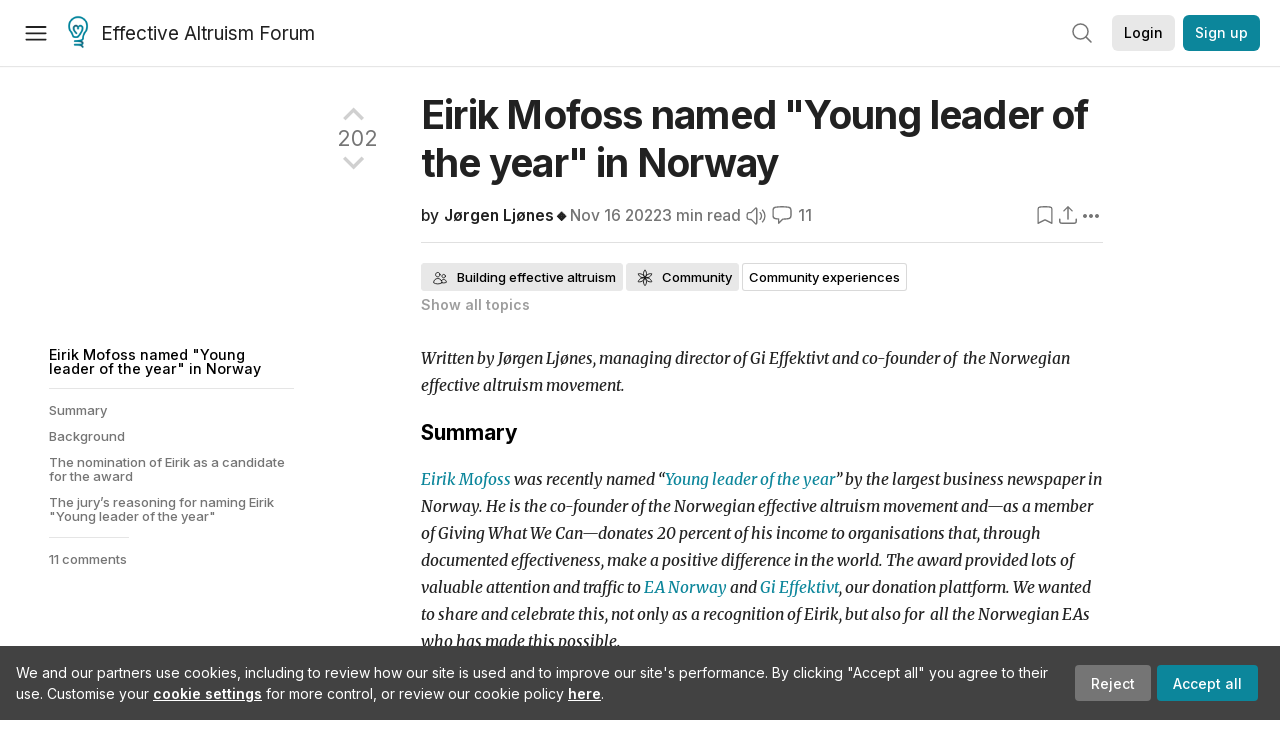

--- FILE ---
content_type: text/html; charset=utf-8
request_url: https://forum.effectivealtruism.org/posts/W5bT8mxvXzkrKifTE/eirik-mofoss-named-young-leader-of-the-year-in-norway
body_size: 54722
content:
<!doctype html>
<html lang="en">
<head>
<link rel="preload" as="style" href="/allStyles?hash=411cd8eb1b68462b51a914502c921b7904741c7eeec73c2f4607a876d1b9b9c5&theme=%7B%22name%22%3A%22default%22%7D" /><link rel="preload" as="style" href="/allStyles?hash=a0349ec745b0b050556dcc60730893fe2d30aabd4329ec5824da6da9294ba4d3&theme=%7B%22name%22%3A%22dark%22%7D" /><link rel="stylesheet" type="text/css" href="https://use.typekit.net/jvr1gjm.css"><link rel="stylesheet" type="text/css" href="https://use.typekit.net/tqv5rhd.css"><script>window.publicInstanceSettings = {"forumType":"EAForum","hasEvents":true,"title":"Effective Altruism Forum","tagline":"Effective altruism research, discussion and community updates","faviconUrl":"https://images.ctfassets.net/ohf186sfn6di/7J4cBC9SXCWMoqqCIqI0GI/affe205261bb8cff47501a0ada0f2268/ea-logo-square-1200x1200__1_.png?h=50","bingValidation":"956934807730F7902A92E4E5CF395944","forumSettings":{"tabTitle":"EA Forum","tabLongTitle":"Effective Altruism Forum","headerTitle":"Effective Altruism Forum","shortForumTitle":"EA Forum"},"siteNameWithArticle":"the EA Forum","taggingName":"topic","siteUrl":"https://forum.effectivealtruism.org","sentry":{"url":"https://3f843b521b2f4775bff13b82008b2f79@o241118.ingest.sentry.io/1413822","environment":"production","release":"2.1.0"},"aboutPostId":"ht2dScQTpeBXB6uMb","contactPostId":"jpqJKZm9JXgMTwSfg","introPostId":"wenu9kmeqdNfzKdFa","eaHomeSequenceId":"MWzftEpkb4Tpijjbu","eaHomeSequenceFirstPostId":"QFo7g3DFJHxYhqZue","eaHandbookPostId":"cN9Zu7dowefAfmNnH","debug":false,"testServer":false,"analytics":{"environment":"production"},"disallowCrawlers":false,"expectedDatabaseId":"de42c25fb2aa7e6db7a9298df0588d71","fmCrosspost":{"siteName":"LessWrong","baseUrl":"https://www.lesswrong.com/"},"allowTypeIIIPlayer":true,"botSite":{"redirectEnabled":true},"pg":{"idleTimeoutMs":60000},"verifyEmails":false,"hasCuratedPosts":true,"performanceMetricLogging":{"enabled":false},"twitterBot":{"enabled":false}}</script><link rel="shortcut icon" href="https://images.ctfassets.net/ohf186sfn6di/7J4cBC9SXCWMoqqCIqI0GI/affe205261bb8cff47501a0ada0f2268/ea-logo-square-1200x1200__1_.png?h=50"/><script>window.publicSettings = {"post":{"requestFeedbackKarmaLevel":200},"auth0":{"domain":"login.effectivealtruism.org","clientId":"XB2eN03HX6mJjOWYBAsw4o3hRPnhfo5q","connection":"Username-Password-Authentication"},"forum":{"postInterval":20,"maxPostsPerDay":10},"ipapi":{"apiKey":"IhJaJy9u2XHvm1WGLvYnhDZlS7h43iuaIPJbfUbLTIm5pL7MuR"},"type3":{"cutoffDate":"2023-05-01","karmaCutoff":100,"explicitlyAllowedPostIds":["m65R6pAAvd99BNEZL","Dtr8aHqCQSDhyueFZ","nzB7sphAgJDQGaLrG","6dsrwxHtCgYfJNptp","XCwNigouP88qhhei2","znFAeeKk566bCNMNE","bsE5t6qhGC65fEpzN","FpjQMYQmS3rWewZ83","jk7A3NMdbxp65kcJJ","omoZDu8ScNbot6kXS","hkimyETEo76hJ6NpW","pMsnCieusmYqGW26W","GsjmufaebreiaivF7","LpkXtFXdsRd4rG8Kb","KKzMMPpyv8NyYsJwG","mfAbsrd2ZahmwHq2G","qFfs5zXFGJaoXzb92","zu28unKfTHoxRWpGn","CfcvPBY9hdsenMHCr","JJuEKwRm3oDC3qce7","NFGEgEaLbtyrZ9dX3","pxALB46SEkwNbfiNS","CmGPp5p9RvTLuuzbt","QZy5gJ6JaxGtH7FQq","RQCTw3C59o4XsHvZ4","zdAst6ezi45cChRi6","oRx3LeqFdxN2JTANJ","KfqFLDkoccf8NQsQe","SatDeTkLtHiMrtDjc","i9RJjun327SnT3vW8","P52eSwfmwaN2uwrcM","euBJ4rgfhZBkmBDRT","M2gBGYWEQDnrPt6nb","XHZJ9i7QBtAJZ6byW","sqMgzYpvrdA6Dimfi","u8eif2FkHiaYiAdfH","cZCdfR2nxXQgrzESQ","8RcFQPiza2rvicNqw","2pNAPEQ8av3dQyXBX","yisrgRsi4v3uyhujw","jYT6c8ByLfDpYtwE9","4kqiHGrZh6Rj7EmEW","uLxjjdq6s94X5Yyoc","on34kaRXfQXMFvE6N","ATpxEPwCQWQAFf4XX","pseF3ZmY7uhLtdwss","wicAtfihz2JmPRgez","eyDDjYrG3i3PRGxtc","jSPGFxLmzJTYSZTK3","mCtZF5tbCYW2pRjhi","bDaQsDntmSZPgiSbd","2WS3i7eY4CdLH99eg","2iAwiBQm535ZSYSmo","EbvJRAvwtKAMBn2td","sLcQ4zdAnKZuMPp5u","6fzEkiiSjGn46aMWZ","hRJueS96CMLajeF57","apKTPEcRm6jSFaMya","HX9ZDGwwSxAab46N9","Bd7K4XCg4BGEaSetp","CkikpvdkkLLJHhLXL"]},"locale":"en","mapbox":{"apiKey":"pk.eyJ1IjoiY2VudHJlZm9yZWZmZWN0aXZlYWx0cnVpc20iLCJhIjoiY2txdWI4a3hqMDJ1cTJvcGJxdjhyNHBnbyJ9.MffE4UUmOgSecrNt60DSCw"},"petrov":{"afterTime":1635239887906,"beforeTime":1631226712000},"algolia":{"appId":"J261XPY4TF","searchKey":"a18008476db83aaca9b51b6444d80d18","indexPrefix":"test_","autoSyncIndexes":false},"botSite":{"url":"https://forum-bots.effectivealtruism.org","userAgentRegexes":{".*":[".*scalaj-http/.*",".*python-requests/.*",".*python-httpx/.*",".*okhttp/.*",".*axios/.*",".*PostmanRuntime/.*",".*WordPress/.*;.*",".*Go-http-client/.*",".*scrapy/.*"],"/all(p|P)osts\\?.*":[".*Mozilla/5.0.*AppleWebKit/537.36.*bingbot/.*",".*Mozilla/5.0.*YandexRenderResourcesBot/.*",".*Mozilla/5.0.*YandexBot/.*",".*Mozilla/5.0.*SemrushBot.*",".*Mozilla/5.0.*Googlebot/.*",".*Mozilla/5.0.*MegaIndex.ru/.*"]}},"datadog":{"rumSampleRate":0,"tracingSampleRate":100,"sessionReplaySampleRate":0},"logoUrl":"https://images.ctfassets.net/ohf186sfn6di/7J4cBC9SXCWMoqqCIqI0GI/affe205261bb8cff47501a0ada0f2268/ea-logo-square-1200x1200__1_.png?h=100","amaTagId":"nj9svkXCASvFayRrR","ckEditor":{"uploadUrl":"https://39669.cke-cs.com/easyimage/upload/","webSocketUrl":"39669.cke-cs.com/ws"},"debuggers":["twitter-bot"],"mailchimp":{"eaForumListId":"563e6dbcfa","forumDigestListId":"7457c7ff3e","eaNewsletterListId":"51c1df13ac"},"reCaptcha":{"apiKey":"6LdJj6QUAAAAAG6U6e_nhCnpY06M3og1tYuKhW5U"},"siteImage":"https://res.cloudinary.com/cea/image/upload/v1582740871/EA_Forum_OG_Image.png","cloudinary":{"cloudName":"cea","uploadPresetBanner":"dg6sakas","uploadPresetDigest":"kwiphued","uploadPresetProfile":"ckffb3g5","uploadPresetGridImage":"omqmhwsk","uploadPresetSpotlight":"dg6sakas","uploadPresetEventImage":"r8g0ckcq","uploadPresetSocialPreview":"xgsjqx55"},"googleMaps":{"apiKey":"AIzaSyB0udA9kJ6zx86V_PE1MQEj7nf6iypL6uU"},"moderation":{"reasonsForInitialReview":["mapLocation","firstPost","firstComment","contactedTooManyUsers","bio","website","profileImage"]},"buttonBurst":{"enabled":false},"adminAccount":{"email":"forum@effectivealtruism.org","username":"AdminTeam"},"annualReview":{"end":"2022-02-01","start":"2021-12-01","reviewPhaseEnd":"2022-01-15","nominationPhaseEnd":"2021-12-14","announcementPostPath":"/posts/jB7Ten8qmDszRMTho/forum-review-the-best-of-ea-2011-2020"},"showSmallpox":false,"batchHttpLink":{"batchMax":10},"intercomAppId":"xycbzvda","showEAGBanner":false,"elicitSourceId":"4M2468qIv","isProductionDB":true,"commentInterval":8,"elicitSourceURL":"https://forum.effectivealtruism.org","eventBannerLink":"/posts/iGvRmX9L7rsYTHedR/world-malaria-day-reflecting-on-past-victories-and","googleDocImport":{"enabled":true},"moderationEmail":"forum@effectivealtruism.org","openThreadTagId":"eTLv8KzwBGcDip9Wi","showEventBanner":false,"startHerePostId":"BsnGqnLzrLdmsYTGt","timeDecayFactor":0.8,"googleTagManager":{"apiKey":"GTM-5VK8D73"},"hasCookieConsent":true,"hasProminentLogo":true,"subforumTagSlugs":["software-engineering","bioethics","effective-giving","forecasting-and-estimation"],"frontpageAlgorithm":{"cacheDisabled":true,"daysAgoCutoff":21,"decayFactorSlowest":0.5},"legacyRouteAcronym":"ea","showHandbookBanner":false,"subforumCommentBonus":{"base":20,"duration":48,"exponent":0.3,"magnitude":100},"subforumIntroMessage":"\n<h2>What is a subforum?<\/h2>\n<p>Subforums are spaces for discussion, questions, and more\ndetailed posts about particular topics. Full posts in this\nspace may also appear on the Frontpage, and posts from other\nparts of the EA Forum may appear here if relevant tags are applied.\nDiscussions in this space will never appear elsewhere.<\/p>","defaultVisibilityTags":[{"tagId":"ZCihBFp5P64JCvQY6","tagName":"Community","filterMode":"Hidden"}],"showHomepageWrappedAd":false,"eventBannerMobileImage":"Banner/world_malaria_day_mobile.png","linkpostUrlPlaceholder":"http://johnsalvatier.org/blog/2017/reality-has-a-surprising-amount-of-detail","maxDocumentsPerRequest":5000,"defaultSequenceBannerId":"Banner/yeldubyolqpl3vqqy0m6.jpg","eventBannerDesktopImage":"Banner/world_malaria_day_web.png","useExperimentalTagStyle":false,"newUserIconKarmaThreshold":50,"hideUnreviewedAuthorComments":"2023-02-08T17:00:00","commentRateLimitDownvoteRatio":0.3,"commentRateLimitKarmaThreshold":30}</script><script>window.tabId = null</script><script>window.isReturningVisitor = false</script><script async src="/js/bundle.js?hash=f083d4550cd54a613fa2f67d4b87aa7996b277a1e12977b656d661e36420a580"></script><meta data-react-helmet="true" charSet="utf-8"/><meta data-react-helmet="true" name="viewport" content="width=device-width, initial-scale=1"/><title data-react-helmet="true">Eirik Mofoss named &quot;Young leader of the year&quot; in Norway — EA Forum</title><meta data-react-helmet="true" name="twitter:image:src" content="https://res.cloudinary.com/cea/image/upload/v1582740871/EA_Forum_OG_Image.png"/><meta data-react-helmet="true" property="og:image" content="https://res.cloudinary.com/cea/image/upload/v1582740871/EA_Forum_OG_Image.png"/><meta data-react-helmet="true" http-equiv="Accept-CH" content="DPR, Viewport-Width, Width"/><meta data-react-helmet="true" property="og:title" content="Eirik Mofoss named &quot;Young leader of the year&quot; in Norway — EA Forum"/><meta data-react-helmet="true" name="description" content="Written by Jørgen Ljønes, managing director of Gi Effektivt and co-founder of  the Norwegian effective altruism movement.  …"/><meta data-react-helmet="true" name="twitter:description" content="Written by Jørgen Ljønes, managing director of Gi Effektivt and co-founder of  the Norwegian effective altruism movement.  …"/><meta data-react-helmet="true" property="og:type" content="article"/><meta data-react-helmet="true" property="og:url" content="https://forum.effectivealtruism.org/posts/W5bT8mxvXzkrKifTE/eirik-mofoss-named-young-leader-of-the-year-in-norway"/><meta data-react-helmet="true" property="og:description" content="Written by Jørgen Ljønes, managing director of Gi Effektivt and co-founder of  the Norwegian effective altruism movement.  …"/><meta data-react-helmet="true" http-equiv="delegate-ch" content="sec-ch-dpr https://res.cloudinary.com;"/><meta data-react-helmet="true" name="citation_title" content="Eirik Mofoss named &quot;Young leader of the year&quot; in Norway"/><meta data-react-helmet="true" name="citation_author" content="Jørgen Ljønes🔸"/><link data-react-helmet="true" rel="sitemap" type="application/xml" title="Sitemap" href="/sitemap.xml"/><link data-react-helmet="true" rel="canonical" href="https://forum.effectivealtruism.org/posts/W5bT8mxvXzkrKifTE/eirik-mofoss-named-young-leader-of-the-year-in-norway"/><link data-react-helmet="true" rel="alternate" type="application/rss+xml" href="https://forum.effectivealtruism.org/feed.xml"/><meta name="twitter:card" content="summary"/><link data-react-helmet="true" rel="stylesheet" href="https://fonts.googleapis.com/css?family=Merriweather:300,300italic,400,400italic,500,500italic,600,600italic,700,700italic&amp;subset=all"/><link data-react-helmet="true" rel="stylesheet" href="https://fonts.googleapis.com/css?family=Inter:300,300italic,400,400italic,450,450italic,500,500italic,600,600italic,700,700italic"/><script data-react-helmet="true" type="application/ld+json">{"@context":"http://schema.org","@type":"DiscussionForumPosting","url":"https://forum.effectivealtruism.org/posts/W5bT8mxvXzkrKifTE/eirik-mofoss-named-young-leader-of-the-year-in-norway","text":"<p><i>Written by Jørgen Ljønes, managing director of Gi Effektivt and co-founder of &nbsp;the Norwegian effective altruism movement.<\/i>&nbsp;<\/p><h3><strong>Summary<\/strong><\/h3><p><a href=\"https://www.linkedin.com/in/eirikmofoss/\"><i>Eirik Mofoss<\/i><\/a><i> was recently named “<\/i><a href=\"https://www.dn.no/ledestjerner/ledestjerner/ledestjerner-2022/d2/arets-ledestjerne-eirik-mofoss-29/2-1-1341654\"><i>Young leader of the year<\/i><\/a><i>” by the largest business newspaper in Norway. He is the co-founder of the Norwegian effective altruism movement and—as a member of Giving What We Can—donates 20 percent of his income to organisations that, through documented effectiveness, make a positive difference in the world. The award provided lots of valuable attention and traffic to <\/i><a href=\"https://www.effektivaltruisme.no\"><i>EA Norway <\/i><\/a><i>and <\/i><a href=\"https://www.gieffektivt.no\"><i>Gi Effektivt<\/i><\/a><i>, our donation plattform. We wanted to share and celebrate this, not only as a recognition of Eirik, but also for &nbsp;all the Norwegian EAs who has made this possible.<\/i><\/p><h3>Background<\/h3><p><a href=\"https://www.dn.no\">Dagens Næringsliv<\/a> (Norwegian for \"Today's Business\"), commonly known as DN, is the third-largest daily newspaper in Norway. Every year, DN nominates 30 people under the age of 30 who, through good ideas, entrepreneurial or leadership skills, represent guiding figures for others, and want to make the world more sustainable. First, DN’s readership nominates a selection of people, then an independent jury picks the final 30, based on the UN's 17 sustainable development goals (SDGs). The jury, together with readers, then selects a single winner, among people whose accomplishments have yielded some kind of measurable impact in the realm of sustainable development.<\/p><h3>The nomination of Eirik as a candidate for the award<\/h3><p>Eirik Mofoss co-founded <a href=\"https://effektivaltruisme.no/ntnu\">the first Norwegian branch of the Effective Altruism movement at NTNU<\/a> in 2014, and has remained true to his ideals ever since. Eirik has committed to donating 20 percent of his income for the rest of his life, and has—through his nomination—imparted his mode of working and living on a readership of over 150 000 people. He has also widely publicised his altruistic ideals through his earlier work, as adviser to both the Conservative Party in Parliament, as well as adviser to <a href=\"https://www.norad.no/en/front/\">Norad<\/a> (Norwegian Agency for Development Cooperation). According to the jury:&nbsp;<\/p><blockquote><p>Eirik Mofoss examines our fundamental assumptions about what aid currently is, and our vision for what it could be; how one can—and should—contribute, as a private citizen.<\/p><\/blockquote><p><a href=\"https://www.dn.no/d2/ledestjerner/ledestjerner-2022/altruisme/bistand/eirik-29-skal-gi-bort-20-prosent-av-inntekten-sin-resten-av-livet/2-1-1294958\">DN’s first interview with Eirik Mofoss<\/a> quickly became their most read “30 under 30”-interview ever, and the newspaper’s most read piece in 2022.<\/p><p>Eirik Mofoss is 29 years old, born in Tromsø, in the north of Norway, and has a master's degree in industrial economics and technology management from NTNU. Mofoss has previously worked as a political and financial adviser for the Conservative Party of Norway, and as a business development manager for Visma. Almost ten years ago, he became a member of Giving What We Can, and committed to donating 20 percent of his income for the rest of his life. Mofoss co-founded the first effective altruism group in Norway in 2014 while studying at NTNU, and has later co-founded the foundation Gi Effektivt that fundraises for charities recommended by GiveWell.<\/p><h3>The jury’s reasoning for naming Eirik \"Young leader of the year\"<\/h3><blockquote><p>Eirik Mofoss shows us that our direct actions still yield impactful results during a time when many feel increasingly powerless. Mofoss builds bridges, and has skillfully integrated his personal and working lives. He seeks, through his activism and modes of thinking, to elevate the discourse around sustainability—away from individualistic critiques, and toward systemic ones.<\/p><p>Mofoss’ generation has been raised in the global labour aristocracy. Despite this, some of them have recognized the extent to which their privileges and positions can be used for good. Mofoss challenges how we as individuals can contribute, and works to deflate the myth that impoverished people spend economic transfers inefficiently. Furthermore, his rhetoric serves as an antidote to political division, contributing to the widening conception that the climate crisis, endemic poverty, and public health are, in fact, bipartisan political challenges.<\/p><\/blockquote>","mainEntityOfPage":{"@type":"WebPage","@id":"https://forum.effectivealtruism.org/posts/W5bT8mxvXzkrKifTE/eirik-mofoss-named-young-leader-of-the-year-in-norway"},"headline":"Eirik Mofoss named \"Young leader of the year\" in Norway","description":"Written by Jørgen Ljønes, managing director of Gi Effektivt and co-founder of  the Norwegian effective altruism movement.  …","datePublished":"2022-11-16T13:31:03.405Z","about":[{"@type":"Thing","name":"Building effective altruism","url":"https://forum.effectivealtruism.org/topics/building-effective-altruism","description":"<p><strong>Building effective altruism<\/strong> refers to the family of interventions aimed at growing, shaping, or otherwise improving <a href=\"https://forum.effectivealtruism.org/tag/effective-altruism\">effective altruism<\/a> as a practical and intellectual community.<\/p><p>Examples of building effective altruism include starting <a href=\"https://forum.effectivealtruism.org/topics/university-groups\">student groups<\/a> and <a href=\"https://forum.effectivealtruism.org/topics/effective-altruism-groups\">local groups<\/a>, writing articles, and organizing social gatherings for people interested in effective&nbsp;altruism.<\/p><p>An influential model in effective altruism community building is the Awareness/Inclination model, developed by Owen Cotton-Barratt.<span class=\"footnote-reference\" role=\"doc-noteref\" id=\"fnref7kc2d9bhbrk\"><sup><a href=\"#fn7kc2d9bhbrk\">[1]<\/a><\/sup><\/span>&nbsp;Awareness and inclination are both limiting factors for movement growth: in order to join effective altruism, a potential new member both needs to know what the movement is (awareness) and have a positive impression of it and desire to be involved (inclination). Ideally, EA movement-building work would increase both awareness and inclination, but there is sometimes a trade-off between the two. For instance, some social movements draw attention to themselves by generating controversy, which increases awareness while decreases inclination.<br><br>There has been debate about the <a href=\"https://forum.effectivealtruism.org/topics/value-of-movement-growth\">value of growing the effective altruism movement<\/a>. A larger movement means more people trying to do good effectively, but there may also be downsides to a larger movement. For example, it may be more difficult to have nuanced discussions, protect key effective altruism priorities, or coordinate.<\/p><h2>Evaluation<\/h2><p><a href=\"https://forum.effectivealtruism.org/tag/80-000-hours\">80,000 Hours<\/a> rates building effective altruism a \"highest priority area\": a problem at the top of their ranking of global issues assessed by <a href=\"https://forum.effectivealtruism.org/tag/itn-framework-1\">importance, tractability and neglectedness<\/a>.<span class=\"footnote-reference\" role=\"doc-noteref\" id=\"fnrefsrtlc2g8s8h\"><sup><a href=\"#fnsrtlc2g8s8h\">[2]<\/a><\/sup><\/span><\/p><h2>Further reading<\/h2><p>Bachmann, Michael (2018), <a href=\"https://medium.com/@michelbachmann/start-with-who-15b8857ed718\">Start with who<\/a><br><br>Centre for Effective Altruism (2017, updated 2021), <a href=\"https://www.centreforeffectivealtruism.org/blog/the-fidelity-model-of-spreading-ideas\">The fidelity model of spreading ideas<\/a><br><br>Cotton-Barratt, Owen (2015), <a href=\"How valuable is movement growth?\">How valuable is movement growth?<\/a><\/p><p>Duda, Roman (2018) <a href=\"https://80000hours.org/problem-profiles/promoting-effective-altruism/\">Building effective altruism<\/a>, <i>80,000 Hours<\/i>, March (updated July 2020).<\/p><p>Whittlestone, Jess (2017) <a href=\"https://www.effectivealtruism.org/articles/cause-profile-building-an-effective-altruism-community/\">Building an effective altruism community<\/a>, <i>Effective Altruism<\/i>, November 16.<\/p><p>&nbsp;<\/p><h2>Related entries<\/h2><p><a href=\"https://forum.effectivealtruism.org/tag/altruistic-coordination\">altruistic coordination<\/a> |&nbsp;<a href=\"https://forum.effectivealtruism.org/tag/coworking-spaces\">coworking spaces<\/a>&nbsp;| <a href=\"https://forum.effectivealtruism.org/tag/effective-altruism-education\">effective altruism education<\/a> |&nbsp;<a href=\"https://forum.effectivealtruism.org/tag/global-outreach\">global outreach<\/a> | <a href=\"https://forum.effectivealtruism.org/tag/moral-trade\">moral trade<\/a>&nbsp;| <a href=\"https://forum.effectivealtruism.org/tag/movement-collapse\">movement collapse<\/a> | <a href=\"https://forum.effectivealtruism.org/tag/network-building\">network building<\/a> | <a href=\"https://forum.effectivealtruism.org/tag/retreats\">retreats<\/a> | <a href=\"https://forum.effectivealtruism.org/tag/social-and-intellectual-movements\">social and intellectual movements<\/a> | <a href=\"https://forum.effectivealtruism.org/tag/value-of-movement-growth\">value of movement growth<\/a><\/p><ol class=\"footnotes\" role=\"doc-endnotes\"><li class=\"footnote-item\" role=\"doc-endnote\" id=\"fn7kc2d9bhbrk\"><span class=\"footnote-back-link\"><sup><strong><a href=\"#fnref7kc2d9bhbrk\">^<\/a><\/strong><\/sup><\/span><div class=\"footnote-content\"><p>Cotton-Barratt (2015) <a href=\"https://www.effectivealtruism.org/articles/how-valuable-is-movement-growth-owen-cotton-barratt\">How valuable is movement growth?<\/a>, <i>Effective Altruism.org<\/i><\/p><\/div><\/li><li class=\"footnote-item\" role=\"doc-endnote\" id=\"fnsrtlc2g8s8h\"><span class=\"footnote-back-link\"><sup><strong><a href=\"#fnrefsrtlc2g8s8h\">^<\/a><\/strong><\/sup><\/span><div class=\"footnote-content\"><p>80,000 Hours (2021) <a href=\"https://80000hours.org/problem-profiles/\">Our current list of the most important world problems<\/a>, <i>80,000 Hours<\/i>.<\/p><\/div><\/li><\/ol>"},{"@type":"Thing","name":"Community","url":"https://forum.effectivealtruism.org/topics/community","description":"<p>The <strong>community <\/strong>topic covers posts about the effective altruism community, as well as applying EA in one's personal life. The tag also applies to posts about the Forum itself, since this is a community space. You should use the <strong>community<\/strong> tag if one of the following things is true:<\/p><ul><li>The post is about EA as a cultural phenomenon (as opposed to EA as a project of doing good)<\/li><li>The post is about norms, attitudes or practices you'd like to see more or less of within the EA community<\/li><li>The post would be irrelevant to someone who was interested in doing good effectively, but NOT interested in the effective altruism community&nbsp;<\/li><li>The post concerns an ongoing conversation, scandal or discourse that would not be relevant to someone who doesn't care about the EA community.<\/li><\/ul><p>Posts tagged with <strong>community<\/strong> are displayed in a separate list on the homepage to other posts; this list can be hidden.&nbsp;<\/p><h1><br>About the effective altruism community&nbsp;<\/h1><p>The effective altruism community is partly a professional network of people who are interested in pursuing <a href=\"https://forum.effectivealtruism.org/topics/career-choice\">impactful careers<\/a>. It is also partly a social community of people who are interested in doing the most good possible. Although there is a <a href=\"https://forum.effectivealtruism.org/topics/centre-for-effective-altruism-1\">Centre for Effective Altruism<\/a>, effective altruism is decentralised, and various organizations, <a href=\"https://forum.effectivealtruism.org/topics/effective-altruism-groups\">local groups<\/a> and individuals consider themselves as part of the community. In 2020, David Moss estimated that there were 4500-10,000 members of the EA community (90% confidence interval).<span class=\"footnote-reference\" data-footnote-reference=\"\" data-footnote-index=\"1\" data-footnote-id=\"hnj51v8w31g\" role=\"doc-noteref\" id=\"fnrefhnj51v8w31g\"><sup><a href=\"#fnhnj51v8w31g\">[1]<\/a><\/sup><\/span><br>&nbsp;<\/p><h1><br>Further reading&nbsp;<\/h1><p><br><a href=\"https://rethinkpriorities.org/ea-survey\">EA surveys <\/a>produced by Rethink Priorities&nbsp;<br>&nbsp;<\/p><h1><br>Related entries&nbsp;<\/h1><p><a href=\"https://forum.effectivealtruism.org/topics/building-effective-altruism\">building effective altruism<\/a> | <a href=\"https://forum.effectivealtruism.org/topics/effective-altruism-groups\">effective altruism groups<\/a> | <a href=\"https://forum.effectivealtruism.org/topics/centre-for-effective-altruism-1\">Centre for Effective Altruism<\/a> | <a href=\"https://forum.effectivealtruism.org/topics/effective-altruism-survey\">effective altruism survey<\/a> | <a href=\"https://forum.effectivealtruism.org/topics/data-ea-community-1\">data (EA community<\/a>)| <a href=\"https://forum.effectivealtruism.org/topics/community-experiences\">community experiences<\/a> | <a href=\"https://forum.effectivealtruism.org/topics/effective-altruism-lifestyle\">effective altruism lifestyle<\/a><br>&nbsp;<\/p><p>&nbsp;<\/p><ol class=\"footnote-section footnotes\" data-footnote-section=\"\" role=\"doc-endnotes\"><li class=\"footnote-item\" data-footnote-item=\"\" data-footnote-index=\"1\" data-footnote-id=\"hnj51v8w31g\" role=\"doc-endnote\" id=\"fnhnj51v8w31g\"><span class=\"footnote-back-link\" data-footnote-back-link=\"\" data-footnote-id=\"hnj51v8w31g\"><sup><strong><a href=\"#fnrefhnj51v8w31g\">^<\/a><\/strong><\/sup><\/span><div class=\"footnote-content\" data-footnote-content=\"\"><p>Moss, David (2020) <a href=\"https://forum.effectivealtruism.org/posts/zQRHAFKGWcXXicYMo/ea-survey-2019-series-how-many-people-are-there-in-the-ea\">EA Survey 2019 Series: How many people are there in the EA community?<\/a> (EA Forum)<\/p><\/div><\/li><\/ol>"},{"@type":"Thing","name":"Community experiences","url":"https://forum.effectivealtruism.org/topics/community-experiences","description":"<p>The <strong>community experiences<\/strong> tag covers posts about members of the EA community recounting their own or others' experiences with the EA movement - such as origin stories, lessons learnt or experiences participating in an event, job, internship or community.<\/p>\n<h2>Related entries<\/h2>\n<p><a href=\"https://forum.effectivealtruism.org/tag/effective-altruism-lifestyle\">effective altruism lifestyle<\/a><\/p>"},{"@type":"Thing","name":"Effective altruism in the media","url":"https://forum.effectivealtruism.org/topics/effective-altruism-in-the-media","description":"<p>The <strong>effective altruism in the media<\/strong> tag covers portrayals of effective altruism in the media, as well as meta-discussions about how to best represent the movement when talking to journalists or publishing one's own work for a public audience.<\/p><h2>Further reading<\/h2><p>Duda, Roman (2015) <a href=\"https://80000hours.org/career-reviews/journalism/\">Journalism<\/a>, <i>80,000 Hours<\/i>, June.<\/p><p>Wiblin, Robert (2015) <a href=\"https://80000hours.org/career-reviews/pursuing-fame-in-art-and-entertainment/\">Pursuing fame in art and entertainment<\/a>, <i>80,000 Hours<\/i>, July.<\/p><h2>Related entries<\/h2><p><a href=\"https://forum.effectivealtruism.org/tag/documentaries\">documentaries<\/a> | <a href=\"https://forum.effectivealtruism.org/tag/effective-altruism-art-and-fiction\">effective altruism art and fiction<\/a> | <a href=\"https://forum.effectivealtruism.org/tag/effective-altruism-messaging/\">effective altruism messaging<\/a> | <a href=\"https://forum.effectivealtruism.org/tag/future-perfect\">Future Perfect<\/a> | <a href=\"https://forum.effectivealtruism.org/topics/journalism\">journalism<\/a> | <a href=\"https://forum.effectivealtruism.org/topics/news-relevant-to-effective-altruism\">news relevant to effective altruism<\/a><\/p>"}],"author":[{"@type":"Person","name":"Jørgen Ljønes🔸","url":"https://forum.effectivealtruism.org/users/jorgen_ljones"}],"comment":[{"@type":"Comment","text":"<p>This is so amazing to read! I first met Eirik in 2015 when he was studying abroad in Munich—he also helped get EA Munich off the ground together with me and others! He continues to be one of the nicest and kindest people I know, and his enthusiasm is contagious. Very well deserved!<\/p>","datePublished":"2022-11-16T14:36:35.856Z","author":[{"@type":"Person","name":"Alfredo Parra 🔸","url":"https://forum.effectivealtruism.org/users/alfredoparra","interactionStatistic":[{"@type":"InteractionCounter","interactionType":{"@type":"http://schema.org/CommentAction"},"userInteractionCount":93},{"@type":"InteractionCounter","interactionType":{"@type":"http://schema.org/WriteAction"},"userInteractionCount":12}]}]},{"@type":"Comment","text":"<p>Congratulations!<\/p><p>I hope this isn't inappropriate given the celebratory context, but I want to push back against the idea that the EA movement, or any of its local versions, has a \"founder\". Just as I think it is incorrect to call Will MacAskill (or anyone else) the \"founder of the EA movement\", I think it is incorrect to call Eirik Mofoss the \"founder of the Norwegian EA movement\". &nbsp;Our movement may have leaders, but it has no founders.<\/p>","datePublished":"2022-11-16T17:32:01.573Z","author":[{"@type":"Person","name":"Pablo","url":"https://forum.effectivealtruism.org/users/pablo_stafforini","interactionStatistic":[{"@type":"InteractionCounter","interactionType":{"@type":"http://schema.org/CommentAction"},"userInteractionCount":1238},{"@type":"InteractionCounter","interactionType":{"@type":"http://schema.org/WriteAction"},"userInteractionCount":46}]}],"comment":[{"@type":"Comment","text":"<p>Interesting, I have the exact opposite intuition! I think calling Eirik a co-founder of EA in Norway is simply a descriptive factually correct statement. He was one of two people that started the first EA group in Norway that subsequently grew into the community it is today.<br><br>On the other hand, I don't like to think that the movement has any leaders. It's a community of widely varying views and approaches, united by common values. Actually, EA Norway, which is &nbsp;the closest you'll find to a formal organisation for EA in Norway, is a democratic membership organisation where the members stake out the priorities and goals of the org every year. The board is elected by the members with a given mandate, and the board are ultimately accountable to the members. I believe there were roughly 400 members last time I checked.<br><br>This might be unusual by international EA standards, I've never really reflected on it! It is however normal in scandinavian countries, many organisations and all political parties are run in a similar manner.<\/p>","datePublished":"2022-11-18T10:41:24.909Z","author":[{"@type":"Person","name":"Håkon Harnes 🔸","url":"https://forum.effectivealtruism.org/users/hakon-harnes","interactionStatistic":[{"@type":"InteractionCounter","interactionType":{"@type":"http://schema.org/CommentAction"},"userInteractionCount":39},{"@type":"InteractionCounter","interactionType":{"@type":"http://schema.org/WriteAction"},"userInteractionCount":1}]}],"comment":[{"@type":"Comment","text":"<p>I think it's perfectly fine to call someone the founder of EA Norway—an organization—but I continue to believe it is inappropriate to call them the founder \"of the Norwegian EA movement\". I don't share your intuition that starting the first EA group in a region makes you the founder of the EA movement in that region. For example, I started the first LW group in the Spanish-speaking world but it would be bizarre to call me the \"founder of the Spanish-speaking rationalist movement\". &nbsp;Expressions that seem more appropriate to me to convey what I take \"founder\" to be trying to communicate are \"a key figure in the Norwegian EA movement\" and \"an early figure in the Norwegian EA movement\". Or you could just say \"started the first Norwegian EA chapter\" or \"co-founded EA Norway\".<\/p><p>I'm happy to continue this discussion, but I also feel uneasy about diverting attention away from Eirik's impressive accomplishment. The karma system and filtering algorithms have made my original comment more visible than I intended it to be.<\/p>","datePublished":"2022-11-18T13:47:02.531Z","author":[{"@type":"Person","name":"Pablo","url":"https://forum.effectivealtruism.org/users/pablo_stafforini","interactionStatistic":[{"@type":"InteractionCounter","interactionType":{"@type":"http://schema.org/CommentAction"},"userInteractionCount":1238},{"@type":"InteractionCounter","interactionType":{"@type":"http://schema.org/WriteAction"},"userInteractionCount":46}]}],"comment":[{"@type":"Comment","text":"<p>The examples you provided are fine alternatives :+1:<\/p>","datePublished":"2022-11-18T17:35:36.051Z","author":[{"@type":"Person","name":"Håkon Harnes 🔸","url":"https://forum.effectivealtruism.org/users/hakon-harnes","interactionStatistic":[{"@type":"InteractionCounter","interactionType":{"@type":"http://schema.org/CommentAction"},"userInteractionCount":39},{"@type":"InteractionCounter","interactionType":{"@type":"http://schema.org/WriteAction"},"userInteractionCount":1}]}]}]}]},{"@type":"Comment","text":"<p>why?<\/p>","datePublished":"2022-11-17T10:26:41.234Z","author":[{"@type":"Person","name":"Hamish McDoodles","url":"https://forum.effectivealtruism.org/users/hamish-mcdoodles","interactionStatistic":[{"@type":"InteractionCounter","interactionType":{"@type":"http://schema.org/CommentAction"},"userInteractionCount":65},{"@type":"InteractionCounter","interactionType":{"@type":"http://schema.org/WriteAction"},"userInteractionCount":7}]}],"comment":[{"@type":"Comment","text":"<p>It just seems to me that EA is not the sort of thing that can be \"founded\" by a couple of people. It's like claiming that someone \"founded\" science or the enlightenment. By extension, it strikes me as inappropriate to credit someone as the \"founder\" of a local branch of EA, just as it would be inappropriate to credit someone for \"founding\" the French scientific movement or the German enlightenment movement.<\/p>","datePublished":"2022-11-17T15:48:34.651Z","author":[{"@type":"Person","name":"Pablo","url":"https://forum.effectivealtruism.org/users/pablo_stafforini","interactionStatistic":[{"@type":"InteractionCounter","interactionType":{"@type":"http://schema.org/CommentAction"},"userInteractionCount":1238},{"@type":"InteractionCounter","interactionType":{"@type":"http://schema.org/WriteAction"},"userInteractionCount":46}]}]}]}]},{"@type":"Comment","text":"<p>Absolutely well-deserved, well done Eirik and the rest of the Norwegian community.<\/p>","datePublished":"2022-11-16T14:59:30.213Z","author":[{"@type":"Person","name":"HaydnBelfield","url":"https://forum.effectivealtruism.org/users/haydnbelfield","interactionStatistic":[{"@type":"InteractionCounter","interactionType":{"@type":"http://schema.org/CommentAction"},"userInteractionCount":226},{"@type":"InteractionCounter","interactionType":{"@type":"http://schema.org/WriteAction"},"userInteractionCount":33}]}]},{"@type":"Comment","text":"<p>This is wonderful to hear! Every time I've talked with the Norwegian EA community, there has been a strong sense of integrity, ethics, and a will to do good along with tangible results. I'm consistently impressed and it's wonderful to see that effort get rewarded and for that impact to get a public voice.&nbsp;<\/p><p>Congratulations!<\/p>","datePublished":"2022-11-17T11:17:34.170Z","author":[{"@type":"Person","name":"Esben Kran","url":"https://forum.effectivealtruism.org/users/esben-kran","interactionStatistic":[{"@type":"InteractionCounter","interactionType":{"@type":"http://schema.org/CommentAction"},"userInteractionCount":60},{"@type":"InteractionCounter","interactionType":{"@type":"http://schema.org/WriteAction"},"userInteractionCount":17}]}]},{"@type":"Comment","text":"<p>Congrats Eirik!<\/p>\n","datePublished":"2022-11-16T16:19:02.115Z","author":[{"@type":"Person","name":"Ben_West🔸","url":"https://forum.effectivealtruism.org/users/ben_west","interactionStatistic":[{"@type":"InteractionCounter","interactionType":{"@type":"http://schema.org/CommentAction"},"userInteractionCount":1177},{"@type":"InteractionCounter","interactionType":{"@type":"http://schema.org/WriteAction"},"userInteractionCount":79}]}]},{"@type":"Comment","text":"<p>Congratulations Eirik!<\/p>","datePublished":"2022-11-16T14:19:02.240Z","author":[{"@type":"Person","name":"Ada-Maaria Hyvärinen","url":"https://forum.effectivealtruism.org/users/ada-maaria-hyvaerinen-1","interactionStatistic":[{"@type":"InteractionCounter","interactionType":{"@type":"http://schema.org/CommentAction"},"userInteractionCount":57},{"@type":"InteractionCounter","interactionType":{"@type":"http://schema.org/WriteAction"},"userInteractionCount":12}]}]}],"interactionStatistic":[{"@type":"InteractionCounter","interactionType":{"@type":"http://schema.org/CommentAction"},"userInteractionCount":11},{"@type":"InteractionCounter","interactionType":{"@type":"http://schema.org/LikeAction"},"userInteractionCount":202}]}</script><script>window.themeOptions = {"name":"auto"}</script><style id="jss-insertion-start"></style><style id="jss-insertion-end"></style><style id="main-styles">@import url("/allStyles?hash=411cd8eb1b68462b51a914502c921b7904741c7eeec73c2f4607a876d1b9b9c5&theme=%7B%22name%22%3A%22default%22%7D") screen and (prefers-color-scheme: light);
@import url("/allStyles?hash=a0349ec745b0b050556dcc60730893fe2d30aabd4329ec5824da6da9294ba4d3&theme=%7B%22name%22%3A%22dark%22%7D") screen and (prefers-color-scheme: dark);
@import url("/allStyles?hash=411cd8eb1b68462b51a914502c921b7904741c7eeec73c2f4607a876d1b9b9c5&theme=%7B%22name%22%3A%22default%22%7D") print;
</style></head>
<body class="welcomeBoxABTest_welcomeBox twoLineEventsSidebar_expanded">
<div id="react-app"><link rel="preload" as="image" href="https://images.ctfassets.net/ohf186sfn6di/7J4cBC9SXCWMoqqCIqI0GI/affe205261bb8cff47501a0ada0f2268/ea-logo-square-1200x1200__1_.png?h=100"/><div class="wrapper" id="wrapper"><noscript class="noscript-warning"> This website requires javascript to properly function. Consider activating javascript to get access to all site functionality. </noscript><noscript><iframe src="https://www.googletagmanager.com/ns.html?id=GTM-5VK8D73" height="0" width="0" style="display:none;visibility:hidden"></iframe></noscript><div class="Header-root"><div style="height:66px" class="Header-headroom headroom-wrapper"><div class="headroom headroom--unfixed"><header class="Header-appBar"><div class="MuiToolbar-root MuiToolbar-regular"><button tabindex="0" class="MuiButtonBase-root MuiIconButton-root MuiIconButton-colorInherit Header-menuButton" type="button" aria-label="Menu"><span class="MuiIconButton-label"><svg width="20" height="20" viewBox="0 0 20 20" fill="none" xmlns="http://www.w3.org/2000/svg" class="Header-icon ForumIcon-root"><path d="M2 5H18M2 10.25H18M2 15.5H18" stroke="currentColor" stroke-width="1.5" stroke-linecap="round" stroke-linejoin="round"></path></svg></span><span class="MuiTouchRipple-root"></span></button><h2 class="Typography-root Typography-title Header-title"><div class="Header-hideSmDown"><div class="Header-titleSubtitleContainer"><div class="Header-titleFundraiserContainer"><a class="Header-titleLink" href="/"><div class="Header-siteLogo"><img class="SiteLogo-root" src="https://images.ctfassets.net/ohf186sfn6di/7J4cBC9SXCWMoqqCIqI0GI/affe205261bb8cff47501a0ada0f2268/ea-logo-square-1200x1200__1_.png?h=100" title="Effective Altruism Forum" alt="Effective Altruism Forum Logo"/></div>Effective Altruism Forum</a></div></div></div><div class="Header-hideMdUp Header-titleFundraiserContainer"><a class="Header-titleLink" href="/"><div class="Header-siteLogo"><img class="SiteLogo-root" src="https://images.ctfassets.net/ohf186sfn6di/7J4cBC9SXCWMoqqCIqI0GI/affe205261bb8cff47501a0ada0f2268/ea-logo-square-1200x1200__1_.png?h=100" title="Effective Altruism Forum" alt="Effective Altruism Forum Logo"/></div>EA Forum</a></div></h2><div class="Header-rightHeaderItems"><div class="SearchBar-root"><div class="SearchBar-rootChild"><div class="SearchBar-searchInputArea SearchBar-searchInputAreaSmall"><div><button tabindex="0" class="MuiButtonBase-root MuiIconButton-root SearchBar-searchIconButton SearchBar-searchIconButtonSmall" type="button"><span class="MuiIconButton-label"><svg xmlns="http://www.w3.org/2000/svg" fill="none" viewBox="0 0 24 24" stroke-width="1.5" stroke="currentColor" aria-hidden="true" class="SearchBar-searchIcon ForumIcon-root"><path stroke-linecap="round" stroke-linejoin="round" d="M21 21l-5.197-5.197m0 0A7.5 7.5 0 105.196 5.196a7.5 7.5 0 0010.607 10.607z"></path></svg></span><span class="MuiTouchRipple-root"></span></button></div><div></div></div></div></div><div class="UsersAccountMenu-root"><button tabindex="0" class="MuiButtonBase-root MuiButton-root MuiButton-contained MuiButton-containedPrimary MuiButton-raised MuiButton-raisedPrimary EAButton-root UsersAccountMenu-login EAButton-variantContained EAButton-greyContained" type="button" data-testid="user-login-button"><span class="MuiButton-label">Login</span><span class="MuiTouchRipple-root"></span></button><button tabindex="0" class="MuiButtonBase-root MuiButton-root MuiButton-contained MuiButton-containedPrimary MuiButton-raised MuiButton-raisedPrimary EAButton-root UsersAccountMenu-signUp EAButton-variantContained" type="button" data-testid="user-signup-button"><span class="MuiButton-label">Sign up</span><span class="MuiTouchRipple-root"></span></button></div></div></div></header></div></div></div><div class=""><div class="Layout-searchResultsArea"></div><div class="Layout-main Layout-whiteBackground Layout-mainNoFooter"><div><div class="PostsPage-readingProgressBar"></div><div class="ToCColumn-root ToCColumn-tocActivated"><div class="ToCColumn-hideTocButton ToCColumn-hideTocButtonHidden"><svg xmlns="http://www.w3.org/2000/svg" fill="none" viewBox="0 0 24 24" stroke-width="1.5" stroke="currentColor" aria-hidden="true" class="ForumIcon-root"><path stroke-linecap="round" stroke-linejoin="round" d="M8.25 6.75h12M8.25 12h12m-12 5.25h12M3.75 6.75h.007v.008H3.75V6.75zm.375 0a.375.375 0 11-.75 0 .375.375 0 01.75 0zM3.75 12h.007v.008H3.75V12zm.375 0a.375.375 0 11-.75 0 .375.375 0 01.75 0zm-.375 5.25h.007v.008H3.75v-.008zm.375 0a.375.375 0 11-.75 0 .375.375 0 01.75 0z"></path></svg>Hide<!-- --> table of contents</div><div class="ToCColumn-header"><div class="PostsPage-title"><div class="PostsPage-centralColumn"><div class="PostsPagePostHeader-header"><div class="PostsPagePostHeader-headerLeft"><div><h1 class="Typography-root Typography-display3 PostsPageTitle-root"><a class="PostsPageTitle-link" href="/posts/W5bT8mxvXzkrKifTE/eirik-mofoss-named-young-leader-of-the-year-in-norway">Eirik Mofoss named &quot;Young leader of the year&quot; in<!-- --> <span class="PostsPageTitle-lastWord">Norway</span></a></h1></div><div class="PostsPagePostHeader-authorAndSecondaryInfo"><div class="PostsPagePostHeader-authorInfo"><div class="PostsPagePostHeader-authors"><span class="Typography-root Typography-body1 PostsAuthors-root">by <span class="PostsAuthors-authorName"><span><span class=""><a class="UsersNameDisplay-noColor" href="/users/jorgen_ljones?from=post_header">Jørgen Ljønes🔸</a></span></span></span></span></div></div><div class="PostsPagePostHeader-secondaryInfo"><div class="PostsPagePostHeader-secondaryInfoLeft"><span class="LWTooltip-root"><span class="PostsPageDate-date"><time dateTime="2022-11-16T13:31:03.405Z">Nov 16 2022</time></span></span><span class="LWTooltip-root"><span class="ReadTime-root">3<!-- --> min read</span></span><span class="LWTooltip-root AudioToggle-togglePodcastContainer"><a href="#"><svg xmlns="http://www.w3.org/2000/svg" fill="none" viewBox="0 0 24 24" aria-hidden="true" class="AudioToggle-audioIcon ForumIcon-root"><g stroke-width="1.5" stroke="currentColor"><path stroke-linecap="round" stroke-linejoin="round" d="M19.114 5.636a9 9 0 010 12.728M16.463 8.288a5.25 5.25 0 010 7.424M6.75 8.25l4.72-4.72a.75.75 0 011.28.53v15.88a.75.75 0 01-1.28.53l-4.72-4.72H4.51c-.88 0-1.704-.507-1.938-1.354A9.01 9.01 0 012.25 12c0-.83.112-1.633.322-2.396C2.806 8.756 3.63 8.25 4.51 8.25H6.75z"></path></g></svg></a></span><span class="LWTooltip-root"><a class="PostsPagePostHeader-secondaryInfoLink"><svg xmlns="http://www.w3.org/2000/svg" fill="none" viewBox="0 0 24 24" stroke-width="1.5" stroke="currentColor" aria-hidden="true" class="PostsPagePostHeader-commentIcon ForumIcon-root"><path stroke-linecap="round" stroke-linejoin="round" d="M2.25 12.76c0 1.6 1.123 2.994 2.707 3.227 1.087.16 2.185.283 3.293.369V21l4.076-4.076a1.526 1.526 0 011.037-.443 48.282 48.282 0 005.68-.494c1.584-.233 2.707-1.626 2.707-3.228V6.741c0-1.602-1.123-2.995-2.707-3.228A48.394 48.394 0 0012 3c-2.392 0-4.744.175-7.043.513C3.373 3.746 2.25 5.14 2.25 6.741v6.018z"></path></svg> <!-- -->11</a></span></div><div class="PostsPagePostHeader-secondaryInfoRight"><span class="LWTooltip-root"><span class="BookmarkButton-container"><svg xmlns="http://www.w3.org/2000/svg" fill="none" viewBox="0 0 24 24" stroke-width="1.5" stroke="currentColor" aria-hidden="true" class="PostsPagePostHeader-bookmarkButton ForumIcon-root"><path stroke-linecap="round" stroke-linejoin="round" d="M17.593 3.322c1.1.128 1.907 1.077 1.907 2.185V21L12 17.25 4.5 21V5.507c0-1.108.806-2.057 1.907-2.185a48.507 48.507 0 0111.186 0z"></path></svg> </span></span><div class="SharePostButton-root"><div><span class="LWTooltip-root"><svg xmlns="http://www.w3.org/2000/svg" fill="none" viewBox="0 0 24 24" stroke-width="1.5" stroke="currentColor" aria-hidden="true" class="SharePostButton-icon ForumIcon-root"><path stroke-linecap="round" stroke-linejoin="round" d="M3 16.5v2.25A2.25 2.25 0 005.25 21h13.5A2.25 2.25 0 0021 18.75V16.5m-13.5-9L12 3m0 0l4.5 4.5M12 3v13.5"></path></svg></span></div></div><span class="PostsPagePostHeader-actions"><div class="PostActionsButton-root"><div><svg class="MuiSvgIcon-root PostActionsButton-icon" focusable="false" viewBox="0 0 24 24" aria-hidden="true" role="presentation"><path fill="none" d="M0 0h24v24H0z"></path><path d="M6 10c-1.1 0-2 .9-2 2s.9 2 2 2 2-.9 2-2-.9-2-2-2zm12 0c-1.1 0-2 .9-2 2s.9 2 2 2 2-.9 2-2-.9-2-2-2zm-6 0c-1.1 0-2 .9-2 2s.9 2 2 2 2-.9 2-2-.9-2-2-2z"></path></svg></div></div></span></div></div></div></div><div class="PostsPagePostHeader-headerVote"><div class="PostsVoteDefault-voteBlock"><div class="PostsVoteDefault-upvote"><button tabindex="0" class="MuiButtonBase-root MuiIconButton-root VoteArrowIconHollow-root VoteArrowIconHollow-up" type="button"><span class="MuiIconButton-label"><svg class="MuiSvgIcon-root VoteArrowIconHollow-smallArrow" focusable="false" viewBox="6 6 12 12" aria-hidden="true" role="presentation" style="color:inherit"><path d="M7.41 15.41L12 10.83l4.59 4.58L18 14l-6-6-6 6z"></path><path fill="none" d="M0 0h24v24H0z"></path></svg><svg class="MuiSvgIcon-root VoteArrowIconHollow-bigArrow VoteArrowIconHollow-exited" focusable="false" viewBox="6 6 12 12" aria-hidden="true" role="presentation"><path d="M7.41 15.41L12 10.83l4.59 4.58L18 14l-6-6-6 6z"></path><path fill="none" d="M0 0h24v24H0z"></path></svg></span></button></div><div class="PostsVoteDefault-voteScores"><span><h1 class="Typography-root Typography-headline PostsVoteDefault-voteScore">202</h1></span></div><div class="PostsVoteDefault-downvote"><button tabindex="0" class="MuiButtonBase-root MuiIconButton-root VoteArrowIconHollow-root VoteArrowIconHollow-down" type="button"><span class="MuiIconButton-label"><svg class="MuiSvgIcon-root VoteArrowIconHollow-smallArrow" focusable="false" viewBox="6 6 12 12" aria-hidden="true" role="presentation" style="color:inherit"><path d="M7.41 15.41L12 10.83l4.59 4.58L18 14l-6-6-6 6z"></path><path fill="none" d="M0 0h24v24H0z"></path></svg><svg class="MuiSvgIcon-root VoteArrowIconHollow-bigArrow VoteArrowIconHollow-exited" focusable="false" viewBox="6 6 12 12" aria-hidden="true" role="presentation"><path d="M7.41 15.41L12 10.83l4.59 4.58L18 14l-6-6-6 6z"></path><path fill="none" d="M0 0h24v24H0z"></path></svg></span></button></div></div></div></div><div class="PostsPagePostHeader-headerFooter"><div class="PostsPagePostHeader-tagSection"><span class="FooterTagList-root FooterTagList-allowTruncate FooterTagList-overrideMargins"><span class=""><span class="FooterTag-root FooterTag-core"><a href="/topics/building-effective-altruism"><span class="FooterTag-coreIcon"><svg width="16" height="16" viewBox="0 0 16 16" fill="none" xmlns="http://www.w3.org/2000/svg" class=""><path d="M9.75 12.1577C10.2359 12.2992 10.7497 12.375 11.2812 12.375C12.1438 12.375 12.9598 12.1753 13.6854 11.8196C13.6868 11.7861 13.6875 11.7525 13.6875 11.7188C13.6875 10.3898 12.6102 9.3125 11.2812 9.3125C10.454 9.3125 9.72434 9.72989 9.29125 10.3655M9.75 12.1577V12.1562C9.75 11.5071 9.58365 10.8967 9.29125 10.3655M9.75 12.1577C9.74999 12.1785 9.74981 12.1993 9.74946 12.22C8.66346 12.8739 7.39128 13.25 6.03125 13.25C4.67122 13.25 3.39904 12.8739 2.31304 12.22C2.31268 12.1988 2.3125 12.1775 2.3125 12.1562C2.3125 10.1024 3.97744 8.4375 6.03125 8.4375C7.43587 8.4375 8.6586 9.21625 9.29125 10.3655M8 5.03125C8 6.11856 7.11856 7 6.03125 7C4.94394 7 4.0625 6.11856 4.0625 5.03125C4.0625 3.94394 4.94394 3.0625 6.03125 3.0625C7.11856 3.0625 8 3.94394 8 5.03125ZM12.8125 6.34375C12.8125 7.18944 12.1269 7.875 11.2812 7.875C10.4356 7.875 9.75 7.18944 9.75 6.34375C9.75 5.49806 10.4356 4.8125 11.2812 4.8125C12.1269 4.8125 12.8125 5.49806 12.8125 6.34375Z" stroke="currentColor" fill="none" stroke-width="0.7" stroke-linecap="round" stroke-linejoin="round"></path></svg></span><span class="FooterTag-name">Building effective altruism</span></a></span></span><span class=""><span class="FooterTag-root FooterTag-core"><a href="/topics/community"><span class="FooterTag-coreIcon"><svg width="16px" height="16px" viewBox="0 0 18 21" fill="none" xmlns="http://www.w3.org/2000/svg" class="CoreTagIcon-noFill"><path d="M7.23828 5.39596C7.23828 7.67189 8.78652 9.54086 9.00274 9.79192C9.21898 9.54088 10.7672 7.67176 10.7672 5.39596C10.7672 3.12002 9.21895 1.25106 9.00274 1C8.78649 1.25104 7.23828 3.12016 7.23828 5.39596Z" stroke="currentColor"></path><path d="M9.00274 19.4755C9.21898 19.2245 10.7695 17.3554 10.7695 15.0796C10.7695 12.8036 9.21899 10.9346 9.00274 10.6836C8.78649 10.9346 7.23828 12.8037 7.23828 15.0796C7.23828 17.3555 8.78652 19.2245 9.00274 19.4755Z" stroke="currentColor"></path><path d="M17.0002 5.61797C16.6746 5.55521 14.2826 5.14839 12.3112 6.28513C10.3398 7.42419 9.49598 9.70029 9.38672 10.0117C9.71224 10.0745 12.1066 10.4813 14.0756 9.34456C16.0471 8.2055 16.8909 5.9294 17.0002 5.61797Z" stroke="currentColor"></path><path d="M17.0002 14.8529C16.8932 14.5391 16.047 12.2632 14.0756 11.1263C12.1066 9.98959 9.712 10.3941 9.38672 10.4569C9.496 10.7707 10.3422 13.0466 12.3112 14.1835C14.2827 15.3225 16.6749 14.9157 17.0002 14.8529Z" stroke="currentColor"></path><path d="M1 14.852C1.32552 14.9147 3.71989 15.3215 5.68891 14.1825C7.66035 13.0457 8.50417 10.7696 8.61344 10.4559C8.28792 10.3955 5.89586 9.98863 3.92452 11.1254C1.95309 12.2644 1.10926 14.5405 1 14.852Z" stroke="currentColor"></path><path d="M1 5.62168C1.10928 5.93315 1.95312 8.20911 3.92452 9.34826C5.89352 10.485 8.28815 10.0782 8.61344 10.0177C8.50416 9.70394 7.66031 7.428 5.68891 6.29115C3.71992 5.15209 1.32528 5.55893 1 5.62168Z" stroke="currentColor"></path></svg></span><span class="FooterTag-name">Community</span></a></span></span><span class=""><span class="FooterTag-root"><a href="/topics/community-experiences"><span class="FooterTag-name">Community experiences</span></a></span></span><span class=""><span class="FooterTag-root"><a href="/topics/effective-altruism-in-the-media"><span class="FooterTag-name">Effective altruism in the media</span></a></span></span><a class="FooterTagList-postTypeLink" href="/about#Finding_content"><span class="LWTooltip-root"><div class="FooterTagList-frontpageOrPersonal">Frontpage</div></span></a></span></div></div></div></div></div><div class="ToCColumn-toc"><div class="ToCColumn-stickyBlockScroller"><div class="ToCColumn-stickyBlock"><div><div class="TableOfContentsRow-root TableOfContentsRow-level0 TableOfContentsRow-highlighted"><a href="#" class="TableOfContentsRow-link TableOfContentsRow-title TableOfContentsRow-highlightDot">Eirik Mofoss named &quot;Young leader of the year&quot; in Norway</a></div><div class="TableOfContentsRow-root TableOfContentsRow-level1"><a href="#Summary" class="TableOfContentsRow-link TableOfContentsRow-highlightDot"><span>Summary</span></a></div><div class="TableOfContentsRow-root TableOfContentsRow-level1"><a href="#Background" class="TableOfContentsRow-link TableOfContentsRow-highlightDot"><span>Background</span></a></div><div class="TableOfContentsRow-root TableOfContentsRow-level1"><a href="#The_nomination_of_Eirik_as_a_candidate_for_the_award" class="TableOfContentsRow-link TableOfContentsRow-highlightDot"><span>The nomination of Eirik as a candidate for the award</span></a></div><div class="TableOfContentsRow-root TableOfContentsRow-level1"><a href="#The_jury_s_reasoning_for_naming_Eirik__Young_leader_of_the_year_" class="TableOfContentsRow-link TableOfContentsRow-highlightDot"><span>The jury’s reasoning for naming Eirik &quot;Young leader of the year&quot;</span></a></div><div class="TableOfContentsDivider-divider"></div><div class="TableOfContentsRow-root TableOfContentsRow-level0"><a href="#comments" class="TableOfContentsRow-link TableOfContentsRow-highlightDot"><span>11 comments</span></a></div></div></div></div></div><div class="ToCColumn-gap1"></div><div class="ToCColumn-content"><div id="postBody" class="PostsPage-centralColumn PostsPage-postBody PostsPage-audioPlayerHidden"><div><div class="T3AudioPlayer-embeddedPlayer T3AudioPlayer-hideEmbeddedPlayer"></div></div><div class="PostsPage-postContent instapaper_body ContentStyles-base content ContentStyles-postBody"><div id="postContent"><div><p><i>Written by Jørgen Ljønes, managing director of Gi Effektivt and co-founder of  the Norwegian effective altruism movement.</i> </p><h3 id="Summary"><strong>Summary</strong></h3><p><span><span><a href="https://www.linkedin.com/in/eirikmofoss/"><i>Eirik Mofoss</i></a></span></span><i> was recently named “</i><span><span><a href="https://www.dn.no/ledestjerner/ledestjerner/ledestjerner-2022/d2/arets-ledestjerne-eirik-mofoss-29/2-1-1341654"><i>Young leader of the year</i></a></span></span><i>” by the largest business newspaper in Norway. He is the co-founder of the Norwegian effective altruism movement and—as a member of Giving What We Can—donates 20 percent of his income to organisations that, through documented effectiveness, make a positive difference in the world. The award provided lots of valuable attention and traffic to </i><span><span><a href="https://www.effektivaltruisme.no"><i>EA Norway </i></a></span></span><i>and </i><span><span><a href="https://www.gieffektivt.no"><i>Gi Effektivt</i></a></span></span><i>, our donation plattform. We wanted to share and celebrate this, not only as a recognition of Eirik, but also for  all the Norwegian EAs who has made this possible.</i></p><h3 id="Background">Background</h3><p><span><span><a href="https://www.dn.no">Dagens Næringsliv</a></span></span> (Norwegian for &quot;Today&#x27;s Business&quot;), commonly known as DN, is the third-largest daily newspaper in Norway. Every year, DN nominates 30 people under the age of 30 who, through good ideas, entrepreneurial or leadership skills, represent guiding figures for others, and want to make the world more sustainable. First, DN’s readership nominates a selection of people, then an independent jury picks the final 30, based on the UN&#x27;s 17 sustainable development goals (SDGs). The jury, together with readers, then selects a single winner, among people whose accomplishments have yielded some kind of measurable impact in the realm of sustainable development.</p><h3 id="The_nomination_of_Eirik_as_a_candidate_for_the_award">The nomination of Eirik as a candidate for the award</h3><p>Eirik Mofoss co-founded <span><span><a href="https://effektivaltruisme.no/ntnu">the first Norwegian branch of the Effective Altruism movement at NTNU</a></span></span> in 2014, and has remained true to his ideals ever since. Eirik has committed to donating 20 percent of his income for the rest of his life, and has—through his nomination—imparted his mode of working and living on a readership of over 150 000 people. He has also widely publicised his altruistic ideals through his earlier work, as adviser to both the Conservative Party in Parliament, as well as adviser to <span><span><a href="https://www.norad.no/en/front/">Norad</a></span></span> (Norwegian Agency for Development Cooperation). According to the jury: </p><blockquote><p>Eirik Mofoss examines our fundamental assumptions about what aid currently is, and our vision for what it could be; how one can—and should—contribute, as a private citizen.</p></blockquote><p><span><span><a href="https://www.dn.no/d2/ledestjerner/ledestjerner-2022/altruisme/bistand/eirik-29-skal-gi-bort-20-prosent-av-inntekten-sin-resten-av-livet/2-1-1294958">DN’s first interview with Eirik Mofoss</a></span></span> quickly became their most read “30 under 30”-interview ever, and the newspaper’s most read piece in 2022.</p><p>Eirik Mofoss is 29 years old, born in Tromsø, in the north of Norway, and has a master&#x27;s degree in industrial economics and technology management from NTNU. Mofoss has previously worked as a political and financial adviser for the Conservative Party of Norway, and as a business development manager for Visma. Almost ten years ago, he became a member of Giving What We Can, and committed to donating 20 percent of his income for the rest of his life. Mofoss co-founded the first effective altruism group in Norway in 2014 while studying at NTNU, and has later co-founded the foundation Gi Effektivt that fundraises for charities recommended by GiveWell.</p><h3 id="The_jury_s_reasoning_for_naming_Eirik__Young_leader_of_the_year_">The jury’s reasoning for naming Eirik &quot;Young leader of the year&quot;</h3><blockquote><p>Eirik Mofoss shows us that our direct actions still yield impactful results during a time when many feel increasingly powerless. Mofoss builds bridges, and has skillfully integrated his personal and working lives. He seeks, through his activism and modes of thinking, to elevate the discourse around sustainability—away from individualistic critiques, and toward systemic ones.</p><p>Mofoss’ generation has been raised in the global labour aristocracy. Despite this, some of them have recognized the extent to which their privileges and positions can be used for good. Mofoss challenges how we as individuals can contribute, and works to deflate the myth that impoverished people spend economic transfers inefficiently. Furthermore, his rhetoric serves as an antidote to political division, contributing to the widening conception that the climate crisis, endemic poverty, and public health are, in fact, bipartisan political challenges.</p></blockquote></div></div></div></div><div class="PostsPage-centralColumn PostsPage-betweenPostAndComments"><div class="PostsPagePostFooter-footerSection"><div class="PostsPagePostFooter-voteBottom"><div class="EAEmojisVoteOnPost-root"><div class="PostsVoteDefault-voteBlockHorizontal"><div class="PostsVoteDefault-upvoteHorizontal"><button tabindex="0" class="MuiButtonBase-root MuiIconButton-root VoteArrowIconHollow-root VoteArrowIconHollow-up" type="button"><span class="MuiIconButton-label"><svg class="MuiSvgIcon-root VoteArrowIconHollow-smallArrow" focusable="false" viewBox="6 6 12 12" aria-hidden="true" role="presentation" style="color:inherit"><path d="M7.41 15.41L12 10.83l4.59 4.58L18 14l-6-6-6 6z"></path><path fill="none" d="M0 0h24v24H0z"></path></svg><svg class="MuiSvgIcon-root VoteArrowIconHollow-bigArrow VoteArrowIconHollow-exited" focusable="false" viewBox="6 6 12 12" aria-hidden="true" role="presentation"><path d="M7.41 15.41L12 10.83l4.59 4.58L18 14l-6-6-6 6z"></path><path fill="none" d="M0 0h24v24H0z"></path></svg></span></button></div><div class="PostsVoteDefault-voteScoresHorizontal"><span><h1 class="Typography-root Typography-headline PostsVoteDefault-voteScore">202</h1></span></div><div class="PostsVoteDefault-downvoteHorizontal"><button tabindex="0" class="MuiButtonBase-root MuiIconButton-root VoteArrowIconHollow-root VoteArrowIconHollow-down" type="button"><span class="MuiIconButton-label"><svg class="MuiSvgIcon-root VoteArrowIconHollow-smallArrow" focusable="false" viewBox="6 6 12 12" aria-hidden="true" role="presentation" style="color:inherit"><path d="M7.41 15.41L12 10.83l4.59 4.58L18 14l-6-6-6 6z"></path><path fill="none" d="M0 0h24v24H0z"></path></svg><svg class="MuiSvgIcon-root VoteArrowIconHollow-bigArrow VoteArrowIconHollow-exited" focusable="false" viewBox="6 6 12 12" aria-hidden="true" role="presentation"><path d="M7.41 15.41L12 10.83l4.59 4.58L18 14l-6-6-6 6z"></path><path fill="none" d="M0 0h24v24H0z"></path></svg></span></button></div></div><div class="EAEmojisVoteOnPost-divider EAEmojisVoteOnPost-hideOnMobile"></div><div class="EAEmojisVoteOnPost-reacts EAEmojisVoteOnPost-hideOnMobile"><span class="LWTooltip-root"><div role="button" class="EAReactsSection-button EAReactsSection-buttonLarge"><div class="EAReactsSection-emojiPreview"><svg width="12" height="12" viewBox="0 0 12 12" fill="none" xmlns="http://www.w3.org/2000/svg"><path id="Vector (Stroke)" d="M11.5419 2.12049C11.7994 1.762 11.737 1.24987 11.3935 0.972329C11.0428 0.688906 10.5419 0.764291 10.2795 1.12957L4.54399 9.11368L1.65149 6.04587C1.34241 5.71806 0.836155 5.71806 0.52708 6.04587C0.224307 6.36699 0.224307 6.88303 0.527079 7.20416L4.06278 10.9541C4.22277 11.1238 4.44712 11.2146 4.67877 11.1981C4.91025 11.1816 5.11998 11.06 5.25616 10.8705L11.5419 2.12049Z" fill="currentColor" stroke="currentColor" stroke-width="0.4" stroke-linecap="round" stroke-linejoin="round"></path></svg></div><div>0</div></div></span><span class="LWTooltip-root"><div role="button" class="EAReactsSection-button EAReactsSection-buttonLarge"><div class="EAReactsSection-emojiPreview"><svg width="12" height="12" viewBox="0 0 12 12" fill="none" xmlns="http://www.w3.org/2000/svg"><path id="Union" d="M2.28033 1.21967C1.98744 0.926777 1.51256 0.926777 1.21967 1.21967C0.926777 1.51256 0.926777 1.98744 1.21967 2.28033L4.93934 6L1.21967 9.71967C0.926777 10.0126 0.926777 10.4874 1.21967 10.7803C1.51256 11.0732 1.98744 11.0732 2.28033 10.7803L6 7.06066L9.71967 10.7803C10.0126 11.0732 10.4874 11.0732 10.7803 10.7803C11.0732 10.4874 11.0732 10.0126 10.7803 9.71967L7.06066 6L10.7803 2.28033C11.0732 1.98744 11.0732 1.51256 10.7803 1.21967C10.4874 0.926777 10.0126 0.926777 9.71967 1.21967L6 4.93934L2.28033 1.21967Z" fill="currentColor" stroke="currentColor" stroke-width="0.5" stroke-linecap="round" stroke-linejoin="round"></path></svg></div><div>0</div></div></span><div role="button" class="EAReactsSection-button EAReactsSection-buttonLarge"><span class="LWTooltip-root"><svg width="20" height="18" viewBox="0 0 20 18" fill="none" xmlns="http://www.w3.org/2000/svg" class="EAReactsSection-addEmojiIcon EAReactsSection-addEmojiIconLarge"><rect x="14.75" width="1.5" height="7.5" rx="0.2" fill="currentColor"></rect><rect x="11.75" y="4.5" width="1.5" height="7.5" rx="0.2" transform="rotate(-90 11.75 4.5)" fill="currentColor"></rect><circle cx="6" cy="8.25" r="1.25" fill="currentColor"></circle><circle cx="11.5" cy="8.25" r="1.25" fill="currentColor"></circle><path d="M8.74999 14C9.28048 14 9.78913 13.7892 10.1643 13.4141C10.5392 13.0392 10.75 12.5305 10.75 12C10.7481 11.648 10.6522 11.3027 10.4726 11H7.02744C6.84783 11.3027 6.75192 11.648 6.75 12C6.75 12.5305 6.96083 13.0392 7.33575 13.4141C7.71084 13.7892 8.21951 14 8.74999 14Z" fill="currentColor"></path><path fill-rule="evenodd" clip-rule="evenodd" d="M8.75586 1.9375C8.75391 1.9375 8.75195 1.9375 8.75 1.9375C4.33172 1.9375 0.75 5.51922 0.75 9.9375C0.75 14.3558 4.33172 17.9375 8.75 17.9375C13.0061 17.9375 16.4859 14.6139 16.7357 10.4205H15.2323C14.9852 13.7848 12.1774 16.4375 8.75 16.4375C5.16015 16.4375 2.25 13.5274 2.25 9.9375C2.25 6.34765 5.16015 3.4375 8.75 3.4375C8.75195 3.4375 8.75391 3.4375 8.75586 3.4375V1.9375Z" fill="currentColor"></path></svg></span></div></div></div></div><div class="PostsPagePostFooter-secondaryInfoRight"><span class="LWTooltip-root"><span class="BookmarkButton-container"><svg xmlns="http://www.w3.org/2000/svg" fill="none" viewBox="0 0 24 24" stroke-width="1.5" stroke="currentColor" aria-hidden="true" class="PostsPagePostFooter-bookmarkButton ForumIcon-root"><path stroke-linecap="round" stroke-linejoin="round" d="M17.593 3.322c1.1.128 1.907 1.077 1.907 2.185V21L12 17.25 4.5 21V5.507c0-1.108.806-2.057 1.907-2.185a48.507 48.507 0 0111.186 0z"></path></svg> </span></span><div class="SharePostButton-root"><div><span class="LWTooltip-root"><svg xmlns="http://www.w3.org/2000/svg" fill="none" viewBox="0 0 24 24" stroke-width="1.5" stroke="currentColor" aria-hidden="true" class="SharePostButton-icon ForumIcon-root"><path stroke-linecap="round" stroke-linejoin="round" d="M3 16.5v2.25A2.25 2.25 0 005.25 21h13.5A2.25 2.25 0 0021 18.75V16.5m-13.5-9L12 3m0 0l4.5 4.5M12 3v13.5"></path></svg></span></div></div><span class="PostsPagePostFooter-actions"><div class="PostActionsButton-root"><div><svg class="MuiSvgIcon-root PostActionsButton-icon" focusable="false" viewBox="0 0 24 24" aria-hidden="true" role="presentation"><path fill="none" d="M0 0h24v24H0z"></path><path d="M6 10c-1.1 0-2 .9-2 2s.9 2 2 2 2-.9 2-2-.9-2-2-2zm12 0c-1.1 0-2 .9-2 2s.9 2 2 2 2-.9 2-2-.9-2-2-2zm-6 0c-1.1 0-2 .9-2 2s.9 2 2 2 2-.9 2-2-.9-2-2-2z"></path></svg></div></div></span></div></div><div class="EAEmojisVoteOnPostSecondary-root"><div class="EAEmojisVoteOnPostSecondary-divider"></div><div class="SectionTitle-root"><h1 id="reactions" class="Typography-root Typography-display1 SectionTitle-title EAEmojisVoteOnPostSecondary-heading">Reactions</h1><div class="SectionTitle-children"></div></div><div class="EAEmojisVoteOnPostSecondary-reacts"><span class="LWTooltip-root"><div role="button" class="EAReactsSection-button EAReactsSection-buttonLarge"><div class="EAReactsSection-emojiPreview"><svg width="12" height="12" viewBox="0 0 12 12" fill="none" xmlns="http://www.w3.org/2000/svg"><path id="Vector (Stroke)" d="M11.5419 2.12049C11.7994 1.762 11.737 1.24987 11.3935 0.972329C11.0428 0.688906 10.5419 0.764291 10.2795 1.12957L4.54399 9.11368L1.65149 6.04587C1.34241 5.71806 0.836155 5.71806 0.52708 6.04587C0.224307 6.36699 0.224307 6.88303 0.527079 7.20416L4.06278 10.9541C4.22277 11.1238 4.44712 11.2146 4.67877 11.1981C4.91025 11.1816 5.11998 11.06 5.25616 10.8705L11.5419 2.12049Z" fill="currentColor" stroke="currentColor" stroke-width="0.4" stroke-linecap="round" stroke-linejoin="round"></path></svg></div><div>0</div></div></span><span class="LWTooltip-root"><div role="button" class="EAReactsSection-button EAReactsSection-buttonLarge"><div class="EAReactsSection-emojiPreview"><svg width="12" height="12" viewBox="0 0 12 12" fill="none" xmlns="http://www.w3.org/2000/svg"><path id="Union" d="M2.28033 1.21967C1.98744 0.926777 1.51256 0.926777 1.21967 1.21967C0.926777 1.51256 0.926777 1.98744 1.21967 2.28033L4.93934 6L1.21967 9.71967C0.926777 10.0126 0.926777 10.4874 1.21967 10.7803C1.51256 11.0732 1.98744 11.0732 2.28033 10.7803L6 7.06066L9.71967 10.7803C10.0126 11.0732 10.4874 11.0732 10.7803 10.7803C11.0732 10.4874 11.0732 10.0126 10.7803 9.71967L7.06066 6L10.7803 2.28033C11.0732 1.98744 11.0732 1.51256 10.7803 1.21967C10.4874 0.926777 10.0126 0.926777 9.71967 1.21967L6 4.93934L2.28033 1.21967Z" fill="currentColor" stroke="currentColor" stroke-width="0.5" stroke-linecap="round" stroke-linejoin="round"></path></svg></div><div>0</div></div></span><div role="button" class="EAReactsSection-button EAReactsSection-buttonLarge"><span class="LWTooltip-root"><svg width="20" height="18" viewBox="0 0 20 18" fill="none" xmlns="http://www.w3.org/2000/svg" class="EAReactsSection-addEmojiIcon EAReactsSection-addEmojiIconLarge"><rect x="14.75" width="1.5" height="7.5" rx="0.2" fill="currentColor"></rect><rect x="11.75" y="4.5" width="1.5" height="7.5" rx="0.2" transform="rotate(-90 11.75 4.5)" fill="currentColor"></rect><circle cx="6" cy="8.25" r="1.25" fill="currentColor"></circle><circle cx="11.5" cy="8.25" r="1.25" fill="currentColor"></circle><path d="M8.74999 14C9.28048 14 9.78913 13.7892 10.1643 13.4141C10.5392 13.0392 10.75 12.5305 10.75 12C10.7481 11.648 10.6522 11.3027 10.4726 11H7.02744C6.84783 11.3027 6.75192 11.648 6.75 12C6.75 12.5305 6.96083 13.0392 7.33575 13.4141C7.71084 13.7892 8.21951 14 8.74999 14Z" fill="currentColor"></path><path fill-rule="evenodd" clip-rule="evenodd" d="M8.75586 1.9375C8.75391 1.9375 8.75195 1.9375 8.75 1.9375C4.33172 1.9375 0.75 5.51922 0.75 9.9375C0.75 14.3558 4.33172 17.9375 8.75 17.9375C13.0061 17.9375 16.4859 14.6139 16.7357 10.4205H15.2323C14.9852 13.7848 12.1774 16.4375 8.75 16.4375C5.16015 16.4375 2.25 13.5274 2.25 9.9375C2.25 6.34765 5.16015 3.4375 8.75 3.4375C8.75195 3.4375 8.75391 3.4375 8.75586 3.4375V1.9375Z" fill="currentColor"></path></svg></span></div></div></div><div class="PingbacksList-root"><div class="PingbacksList-title"><span class="LWTooltip-root"><span>Mentioned in</span></span></div><div class="PingbacksList-list"><div><div class="Pingback-root"><span class="Typography-root Typography-body2 PostsItem2MetaInfo-metaInfo Pingback-karma"><span class="LWTooltip-root">22</span></span><span class=""><span class="PostsTitle-root PostsTitle-wrap"><span><a href="/posts/nbP9XTwzd6HbNze6x/ea-and-lw-forums-weekly-summary-14th-nov-27th-nov-22"><span>EA &amp; LW Forums Weekly Summary (14th Nov - 27th Nov 22&#x27;)</span></a></span></span></span></div></div></div></div><div class="PostsPage-recommendations"><div class="PostsPageRecommendationsList-root"><div class="SectionTitle-root"><h1 id="more-posts-like-this" class="Typography-root Typography-display1 SectionTitle-title PostsPageRecommendationsList-title">More posts like this</h1><div class="SectionTitle-children"></div></div><div class="PostsPageRecommendationsList-listWrapper"><div class="Loading-spinner"><div class="Loading-bounce1"></div><div class="Loading-bounce2"></div><div class="Loading-bounce3"></div></div></div></div></div></div><span><span><div class="PostsPage-commentsSection"><div class="CommentsListSection-root CommentsListSection-maxWidthRoot"><div id="comments"></div><div class="CommentsListSection-commentsHeadline">Comments<span class="CommentsListSection-commentCount">11</span></div><div id="posts-thread-new-comment" class="CommentsListSection-newComment"><div class="CommentsNewForm-root"> <div class="CommentsNewForm-form"><div><form class="vulcan-form"><div class="FormErrors-root form-errors"></div><div class="form-input form-component-EditorFormComponent CommentForm-fieldWrapper"><div class="EditorFormComponent-root"><div><div class="EditorFormComponent-editor EditorFormComponent-commentBodyStyles ContentStyles-base content ContentStyles-commentBody"><div class="Loading-spinner"><div class="Loading-bounce1"></div><div class="Loading-bounce2"></div><div class="Loading-bounce3"></div></div></div></div></div></div><div class="CommentSubmit-submit"><div class="CommentSubmit-submitWrapper"><button tabindex="0" class="MuiButtonBase-root MuiButton-root MuiButton-contained MuiButton-containedPrimary MuiButton-raised MuiButton-raisedPrimary CommentSubmit-formButton CommentSubmit-submitButton CommentSubmit-submitSegmented" type="submit" id="new-comment-submit"><span class="MuiButton-label">Comment</span><span class="MuiTouchRipple-root"></span></button><div class="CommentsSubmitDropdown-buttonWrapper"><div class="CommentsSubmitDropdown-divider"></div><button tabindex="0" class="MuiButtonBase-root MuiButton-root MuiButton-contained MuiButton-containedPrimary MuiButton-raised MuiButton-raisedPrimary CommentsSubmitDropdown-button" type="button"><span class="MuiButton-label"><svg width="20" height="20" viewBox="0 0 20 20" fill="currentColor" xmlns="http://www.w3.org/2000/svg" class="CommentsSubmitDropdown-dropdownIcon ForumIcon-root"><path fill-rule="evenodd" clip-rule="evenodd" d="M5.23017 7.20938C5.52875 6.92228 6.00353 6.93159 6.29063 7.23017L10 11.1679L13.7094 7.23017C13.9965 6.93159 14.4713 6.92228 14.7698 7.20938C15.0684 7.49647 15.0777 7.97125 14.7906 8.26983L10.5406 12.7698C10.3992 12.9169 10.204 13 10 13C9.79599 13 9.60078 12.9169 9.45938 12.7698L5.20938 8.26983C4.92228 7.97125 4.93159 7.49647 5.23017 7.20938Z" fill="currentColor" stroke="currentColor" stroke-width="0.5" stroke-linecap="round" stroke-linejoin="round"></path></svg></span><span class="MuiTouchRipple-root"></span></button></div></div></div></form></div></div> </div></div><div class="CommentsListMeta-root"><span class="Typography-root Typography-body2 CommentsListSection-commentSorting">Sorted by <div class="InlineSelect-root"><a class="InlineSelect-link">New &amp; upvoted</a></div></span><span class="Typography-root Typography-body2 CommentsListSection-clickToHighlightNewSince">Click to highlight new comments since: <a class="CommentsListSection-button"><time dateTime="2026-01-25T16:25:44.694Z">Today at 4:25 PM</time></a></span></div><div class=""><div><div class="comments-node CommentFrame-commentsNodeRoot comments-node-root comments-node-odd CommentFrame-node CommentFrame-answerLeafComment" id="rHqkLfnhrvasEKyAs"><div><div class="CommentsItem-root recent-comments-node"><div class="CommentsItem-postTitleRow"></div><div class="CommentsItem-body"><div class="CommentsItemMeta-root"><a class="CommentsItemMeta-collapse"><svg width="20" height="20" viewBox="0 0 20 20" fill="currentColor" xmlns="http://www.w3.org/2000/svg" class="CommentsItemMeta-collapseChevron CommentsItemMeta-collapseChevronOpen ForumIcon-root"><path fill-rule="evenodd" clip-rule="evenodd" d="M7.20938 14.7698C6.92228 14.4713 6.93159 13.9965 7.23017 13.7094L11.1679 10L7.23017 6.29062C6.93159 6.00353 6.92228 5.52875 7.20938 5.23017C7.49647 4.93159 7.97125 4.92228 8.26983 5.20937L12.7698 9.45937C12.9169 9.60078 13 9.79599 13 10C13 10.204 12.9169 10.3992 12.7698 10.5406L8.26983 14.7906C7.97125 15.0777 7.49647 15.0684 7.20938 14.7698Z" fill="currentColor" stroke="currentColor" stroke-width="0.5" stroke-linecap="round" stroke-linejoin="round"></path></svg></a><span class="LWTooltip-root"><a class="CommentUserName-mainWrapper CommentUserName-fullWrapper CommentsItemMeta-username" href="/users/alfredoparra"><div class="CommentUserName-profileImagePlaceholder"></div><span class="UsersNameDisplay-color CommentUserName-author">Alfredo Parra 🔸</span></a></span><span class="CommentsItemDate-root CommentsItemDate-date"><a rel="nofollow" href="/posts/W5bT8mxvXzkrKifTE/eirik-mofoss-named-young-leader-of-the-year-in-norway?commentId=rHqkLfnhrvasEKyAs"><span class="LWTooltip-root"><time dateTime="2022-11-16T14:36:35.856Z">Nov 16 2022</time></span></a></span><span class="OverallVoteAxis-vote"><span class="OverallVoteAxis-overallSection EAEmojisVoteOnComment-overallAxis OverallVoteAxis-overallSectionBox"><span class="LWTooltip-root"><button tabindex="0" class="MuiButtonBase-root MuiIconButton-root VoteArrowIconHollow-root VoteArrowIconHollow-left" type="button"><span class="MuiIconButton-label"><svg class="MuiSvgIcon-root VoteArrowIconHollow-smallArrow" focusable="false" viewBox="6 6 12 12" aria-hidden="true" role="presentation" style="color:inherit"><path d="M7.41 15.41L12 10.83l4.59 4.58L18 14l-6-6-6 6z"></path><path fill="none" d="M0 0h24v24H0z"></path></svg><svg class="MuiSvgIcon-root VoteArrowIconHollow-bigArrow VoteArrowIconHollow-exited" focusable="false" viewBox="6 6 12 12" aria-hidden="true" role="presentation"><path d="M7.41 15.41L12 10.83l4.59 4.58L18 14l-6-6-6 6z"></path><path fill="none" d="M0 0h24v24H0z"></path></svg></span></button></span><span class="LWTooltip-root"><span class="OverallVoteAxis-voteScore">27</span></span><span class="LWTooltip-root"><button tabindex="0" class="MuiButtonBase-root MuiIconButton-root VoteArrowIconHollow-root VoteArrowIconHollow-right" type="button"><span class="MuiIconButton-label"><svg class="MuiSvgIcon-root VoteArrowIconHollow-smallArrow" focusable="false" viewBox="6 6 12 12" aria-hidden="true" role="presentation" style="color:inherit"><path d="M7.41 15.41L12 10.83l4.59 4.58L18 14l-6-6-6 6z"></path><path fill="none" d="M0 0h24v24H0z"></path></svg><svg class="MuiSvgIcon-root VoteArrowIconHollow-bigArrow VoteArrowIconHollow-exited" focusable="false" viewBox="6 6 12 12" aria-hidden="true" role="presentation"><path d="M7.41 15.41L12 10.83l4.59 4.58L18 14l-6-6-6 6z"></path><path fill="none" d="M0 0h24v24H0z"></path></svg></span></button></span></span></span><span class="LWTooltip-root"><div role="button" class="EAReactsSection-button"><div class="EAReactsSection-emojiPreview"><svg width="12" height="12" viewBox="0 0 12 12" fill="none" xmlns="http://www.w3.org/2000/svg"><path id="Vector (Stroke)" d="M11.5419 2.12049C11.7994 1.762 11.737 1.24987 11.3935 0.972329C11.0428 0.688906 10.5419 0.764291 10.2795 1.12957L4.54399 9.11368L1.65149 6.04587C1.34241 5.71806 0.836155 5.71806 0.52708 6.04587C0.224307 6.36699 0.224307 6.88303 0.527079 7.20416L4.06278 10.9541C4.22277 11.1238 4.44712 11.2146 4.67877 11.1981C4.91025 11.1816 5.11998 11.06 5.25616 10.8705L11.5419 2.12049Z" fill="currentColor" stroke="currentColor" stroke-width="0.4" stroke-linecap="round" stroke-linejoin="round"></path></svg></div><div>4</div></div></span><span class="LWTooltip-root"><div role="button" class="EAReactsSection-button"><div class="EAReactsSection-emojiPreview"><svg width="12" height="12" viewBox="0 0 12 12" fill="none" xmlns="http://www.w3.org/2000/svg"><path id="Union" d="M2.28033 1.21967C1.98744 0.926777 1.51256 0.926777 1.21967 1.21967C0.926777 1.51256 0.926777 1.98744 1.21967 2.28033L4.93934 6L1.21967 9.71967C0.926777 10.0126 0.926777 10.4874 1.21967 10.7803C1.51256 11.0732 1.98744 11.0732 2.28033 10.7803L6 7.06066L9.71967 10.7803C10.0126 11.0732 10.4874 11.0732 10.7803 10.7803C11.0732 10.4874 11.0732 10.0126 10.7803 9.71967L7.06066 6L10.7803 2.28033C11.0732 1.98744 11.0732 1.51256 10.7803 1.21967C10.4874 0.926777 10.0126 0.926777 9.71967 1.21967L6 4.93934L2.28033 1.21967Z" fill="currentColor" stroke="currentColor" stroke-width="0.5" stroke-linecap="round" stroke-linejoin="round"></path></svg></div><div>0</div></div></span><div role="button" class="EAReactsSection-button"><span class="LWTooltip-root"><svg width="20" height="18" viewBox="0 0 20 18" fill="none" xmlns="http://www.w3.org/2000/svg" class="EAReactsSection-addEmojiIcon"><rect x="14.75" width="1.5" height="7.5" rx="0.2" fill="currentColor"></rect><rect x="11.75" y="4.5" width="1.5" height="7.5" rx="0.2" transform="rotate(-90 11.75 4.5)" fill="currentColor"></rect><circle cx="6" cy="8.25" r="1.25" fill="currentColor"></circle><circle cx="11.5" cy="8.25" r="1.25" fill="currentColor"></circle><path d="M8.74999 14C9.28048 14 9.78913 13.7892 10.1643 13.4141C10.5392 13.0392 10.75 12.5305 10.75 12C10.7481 11.648 10.6522 11.3027 10.4726 11H7.02744C6.84783 11.3027 6.75192 11.648 6.75 12C6.75 12.5305 6.96083 13.0392 7.33575 13.4141C7.71084 13.7892 8.21951 14 8.74999 14Z" fill="currentColor"></path><path fill-rule="evenodd" clip-rule="evenodd" d="M8.75586 1.9375C8.75391 1.9375 8.75195 1.9375 8.75 1.9375C4.33172 1.9375 0.75 5.51922 0.75 9.9375C0.75 14.3558 4.33172 17.9375 8.75 17.9375C13.0061 17.9375 16.4859 14.6139 16.7357 10.4205H15.2323C14.9852 13.7848 12.1774 16.4375 8.75 16.4375C5.16015 16.4375 2.25 13.5274 2.25 9.9375C2.25 6.34765 5.16015 3.4375 8.75 3.4375C8.75195 3.4375 8.75391 3.4375 8.75586 3.4375V1.9375Z" fill="currentColor"></path></svg></span></div><span class="CommentsItemMeta-rightSection"><a rel="nofollow" href="/posts/W5bT8mxvXzkrKifTE/eirik-mofoss-named-young-leader-of-the-year-in-norway?commentId=rHqkLfnhrvasEKyAs"><svg xmlns="http://www.w3.org/2000/svg" viewBox="0 0 20 20" fill="currentColor" aria-hidden="true" class="CommentsItemMeta-linkIcon ForumIcon-root"><path d="M12.232 4.232a2.5 2.5 0 013.536 3.536l-1.225 1.224a.75.75 0 001.061 1.06l1.224-1.224a4 4 0 00-5.656-5.656l-3 3a4 4 0 00.225 5.865.75.75 0 00.977-1.138 2.5 2.5 0 01-.142-3.667l3-3z"></path><path d="M11.603 7.963a.75.75 0 00-.977 1.138 2.5 2.5 0 01.142 3.667l-3 3a2.5 2.5 0 01-3.536-3.536l1.225-1.224a.75.75 0 00-1.061-1.06l-1.224 1.224a4 4 0 105.656 5.656l3-3a4 4 0 00-.225-5.865z"></path></svg></a></span></div><div class="CommentBody-root ContentStyles-base content ContentStyles-commentBody"><div class="CommentBody-commentStyling"><p>This is so amazing to read! I first met Eirik in 2015 when he was studying abroad in Munich—he also helped get EA Munich off the ground together with me and others! He continues to be one of the nicest and kindest people I know, and his enthusiasm is contagious. Very well deserved!</p></div></div><div class="CommentBottom-bottom"><a class="comments-item-reply-link CommentsItem-replyLink">Reply</a></div></div></div></div></div></div><div><div class="comments-node CommentFrame-commentsNodeRoot comments-node-root comments-node-odd CommentFrame-node" id="8PeivfyYaJS9rZykD"><div><div class="CommentsItem-root recent-comments-node"><div class="CommentsItem-postTitleRow"></div><div class="CommentsItem-body"><div class="CommentsItemMeta-root"><a class="CommentsItemMeta-collapse"><svg width="20" height="20" viewBox="0 0 20 20" fill="currentColor" xmlns="http://www.w3.org/2000/svg" class="CommentsItemMeta-collapseChevron CommentsItemMeta-collapseChevronOpen ForumIcon-root"><path fill-rule="evenodd" clip-rule="evenodd" d="M7.20938 14.7698C6.92228 14.4713 6.93159 13.9965 7.23017 13.7094L11.1679 10L7.23017 6.29062C6.93159 6.00353 6.92228 5.52875 7.20938 5.23017C7.49647 4.93159 7.97125 4.92228 8.26983 5.20937L12.7698 9.45937C12.9169 9.60078 13 9.79599 13 10C13 10.204 12.9169 10.3992 12.7698 10.5406L8.26983 14.7906C7.97125 15.0777 7.49647 15.0684 7.20938 14.7698Z" fill="currentColor" stroke="currentColor" stroke-width="0.5" stroke-linecap="round" stroke-linejoin="round"></path></svg></a><span class="LWTooltip-root"><a class="CommentUserName-mainWrapper CommentUserName-fullWrapper CommentsItemMeta-username" href="/users/pablo_stafforini"><div class="CommentUserName-profileImagePlaceholder"></div><span class="UsersNameDisplay-color CommentUserName-author">Pablo</span></a></span><span class="CommentsItemDate-root CommentsItemDate-date"><a rel="nofollow" href="/posts/W5bT8mxvXzkrKifTE/eirik-mofoss-named-young-leader-of-the-year-in-norway?commentId=8PeivfyYaJS9rZykD"><span class="LWTooltip-root"><time dateTime="2022-11-16T17:32:01.573Z">Nov 16 2022</time></span></a></span><span class="OverallVoteAxis-vote"><span class="OverallVoteAxis-overallSection EAEmojisVoteOnComment-overallAxis OverallVoteAxis-overallSectionBox"><span class="LWTooltip-root"><button tabindex="0" class="MuiButtonBase-root MuiIconButton-root VoteArrowIconHollow-root VoteArrowIconHollow-left" type="button"><span class="MuiIconButton-label"><svg class="MuiSvgIcon-root VoteArrowIconHollow-smallArrow" focusable="false" viewBox="6 6 12 12" aria-hidden="true" role="presentation" style="color:inherit"><path d="M7.41 15.41L12 10.83l4.59 4.58L18 14l-6-6-6 6z"></path><path fill="none" d="M0 0h24v24H0z"></path></svg><svg class="MuiSvgIcon-root VoteArrowIconHollow-bigArrow VoteArrowIconHollow-exited" focusable="false" viewBox="6 6 12 12" aria-hidden="true" role="presentation"><path d="M7.41 15.41L12 10.83l4.59 4.58L18 14l-6-6-6 6z"></path><path fill="none" d="M0 0h24v24H0z"></path></svg></span></button></span><span class="LWTooltip-root"><span class="OverallVoteAxis-voteScore">22</span></span><span class="LWTooltip-root"><button tabindex="0" class="MuiButtonBase-root MuiIconButton-root VoteArrowIconHollow-root VoteArrowIconHollow-right" type="button"><span class="MuiIconButton-label"><svg class="MuiSvgIcon-root VoteArrowIconHollow-smallArrow" focusable="false" viewBox="6 6 12 12" aria-hidden="true" role="presentation" style="color:inherit"><path d="M7.41 15.41L12 10.83l4.59 4.58L18 14l-6-6-6 6z"></path><path fill="none" d="M0 0h24v24H0z"></path></svg><svg class="MuiSvgIcon-root VoteArrowIconHollow-bigArrow VoteArrowIconHollow-exited" focusable="false" viewBox="6 6 12 12" aria-hidden="true" role="presentation"><path d="M7.41 15.41L12 10.83l4.59 4.58L18 14l-6-6-6 6z"></path><path fill="none" d="M0 0h24v24H0z"></path></svg></span></button></span></span></span><span class="LWTooltip-root"><div role="button" class="EAReactsSection-button"><div class="EAReactsSection-emojiPreview"><svg width="12" height="12" viewBox="0 0 12 12" fill="none" xmlns="http://www.w3.org/2000/svg"><path id="Vector (Stroke)" d="M11.5419 2.12049C11.7994 1.762 11.737 1.24987 11.3935 0.972329C11.0428 0.688906 10.5419 0.764291 10.2795 1.12957L4.54399 9.11368L1.65149 6.04587C1.34241 5.71806 0.836155 5.71806 0.52708 6.04587C0.224307 6.36699 0.224307 6.88303 0.527079 7.20416L4.06278 10.9541C4.22277 11.1238 4.44712 11.2146 4.67877 11.1981C4.91025 11.1816 5.11998 11.06 5.25616 10.8705L11.5419 2.12049Z" fill="currentColor" stroke="currentColor" stroke-width="0.4" stroke-linecap="round" stroke-linejoin="round"></path></svg></div><div>12</div></div></span><span class="LWTooltip-root"><div role="button" class="EAReactsSection-button"><div class="EAReactsSection-emojiPreview"><svg width="12" height="12" viewBox="0 0 12 12" fill="none" xmlns="http://www.w3.org/2000/svg"><path id="Union" d="M2.28033 1.21967C1.98744 0.926777 1.51256 0.926777 1.21967 1.21967C0.926777 1.51256 0.926777 1.98744 1.21967 2.28033L4.93934 6L1.21967 9.71967C0.926777 10.0126 0.926777 10.4874 1.21967 10.7803C1.51256 11.0732 1.98744 11.0732 2.28033 10.7803L6 7.06066L9.71967 10.7803C10.0126 11.0732 10.4874 11.0732 10.7803 10.7803C11.0732 10.4874 11.0732 10.0126 10.7803 9.71967L7.06066 6L10.7803 2.28033C11.0732 1.98744 11.0732 1.51256 10.7803 1.21967C10.4874 0.926777 10.0126 0.926777 9.71967 1.21967L6 4.93934L2.28033 1.21967Z" fill="currentColor" stroke="currentColor" stroke-width="0.5" stroke-linecap="round" stroke-linejoin="round"></path></svg></div><div>7</div></div></span><div role="button" class="EAReactsSection-button"><span class="LWTooltip-root"><svg width="20" height="18" viewBox="0 0 20 18" fill="none" xmlns="http://www.w3.org/2000/svg" class="EAReactsSection-addEmojiIcon"><rect x="14.75" width="1.5" height="7.5" rx="0.2" fill="currentColor"></rect><rect x="11.75" y="4.5" width="1.5" height="7.5" rx="0.2" transform="rotate(-90 11.75 4.5)" fill="currentColor"></rect><circle cx="6" cy="8.25" r="1.25" fill="currentColor"></circle><circle cx="11.5" cy="8.25" r="1.25" fill="currentColor"></circle><path d="M8.74999 14C9.28048 14 9.78913 13.7892 10.1643 13.4141C10.5392 13.0392 10.75 12.5305 10.75 12C10.7481 11.648 10.6522 11.3027 10.4726 11H7.02744C6.84783 11.3027 6.75192 11.648 6.75 12C6.75 12.5305 6.96083 13.0392 7.33575 13.4141C7.71084 13.7892 8.21951 14 8.74999 14Z" fill="currentColor"></path><path fill-rule="evenodd" clip-rule="evenodd" d="M8.75586 1.9375C8.75391 1.9375 8.75195 1.9375 8.75 1.9375C4.33172 1.9375 0.75 5.51922 0.75 9.9375C0.75 14.3558 4.33172 17.9375 8.75 17.9375C13.0061 17.9375 16.4859 14.6139 16.7357 10.4205H15.2323C14.9852 13.7848 12.1774 16.4375 8.75 16.4375C5.16015 16.4375 2.25 13.5274 2.25 9.9375C2.25 6.34765 5.16015 3.4375 8.75 3.4375C8.75195 3.4375 8.75391 3.4375 8.75586 3.4375V1.9375Z" fill="currentColor"></path></svg></span></div><span class="CommentsItemMeta-rightSection"><a rel="nofollow" href="/posts/W5bT8mxvXzkrKifTE/eirik-mofoss-named-young-leader-of-the-year-in-norway?commentId=8PeivfyYaJS9rZykD"><svg xmlns="http://www.w3.org/2000/svg" viewBox="0 0 20 20" fill="currentColor" aria-hidden="true" class="CommentsItemMeta-linkIcon ForumIcon-root"><path d="M12.232 4.232a2.5 2.5 0 013.536 3.536l-1.225 1.224a.75.75 0 001.061 1.06l1.224-1.224a4 4 0 00-5.656-5.656l-3 3a4 4 0 00.225 5.865.75.75 0 00.977-1.138 2.5 2.5 0 01-.142-3.667l3-3z"></path><path d="M11.603 7.963a.75.75 0 00-.977 1.138 2.5 2.5 0 01.142 3.667l-3 3a2.5 2.5 0 01-3.536-3.536l1.225-1.224a.75.75 0 00-1.061-1.06l-1.224 1.224a4 4 0 105.656 5.656l3-3a4 4 0 00-.225-5.865z"></path></svg></a></span></div><div class="CommentBody-root ContentStyles-base content ContentStyles-commentBody"><div class="CommentBody-commentStyling"><p>Congratulations!</p><p>I hope this isn&#x27;t inappropriate given the celebratory context, but I want to push back against the idea that the EA movement, or any of its local versions, has a &quot;founder&quot;. Just as I think it is incorrect to call Will MacAskill (or anyone else) the &quot;founder of the EA movement&quot;, I think it is incorrect to call Eirik Mofoss the &quot;founder of the Norwegian EA movement&quot;.  Our movement may have leaders, but it has no founders.</p></div></div><div class="CommentBottom-bottom"><a class="comments-item-reply-link CommentsItem-replyLink">Reply</a></div></div></div></div><div class="CommentsNode-children"><div class="CommentsNode-parentScroll"></div><div><div class="comments-node comments-node-even CommentFrame-node CommentFrame-child" id="ag97SJeh8P4E9m9nu"><div><div class="CommentsItem-root recent-comments-node"><div class="CommentsItem-postTitleRow"></div><div class="CommentsItem-body"><div class="CommentsItemMeta-root"><a class="CommentsItemMeta-collapse"><svg width="20" height="20" viewBox="0 0 20 20" fill="currentColor" xmlns="http://www.w3.org/2000/svg" class="CommentsItemMeta-collapseChevron CommentsItemMeta-collapseChevronOpen ForumIcon-root"><path fill-rule="evenodd" clip-rule="evenodd" d="M7.20938 14.7698C6.92228 14.4713 6.93159 13.9965 7.23017 13.7094L11.1679 10L7.23017 6.29062C6.93159 6.00353 6.92228 5.52875 7.20938 5.23017C7.49647 4.93159 7.97125 4.92228 8.26983 5.20937L12.7698 9.45937C12.9169 9.60078 13 9.79599 13 10C13 10.204 12.9169 10.3992 12.7698 10.5406L8.26983 14.7906C7.97125 15.0777 7.49647 15.0684 7.20938 14.7698Z" fill="currentColor" stroke="currentColor" stroke-width="0.5" stroke-linecap="round" stroke-linejoin="round"></path></svg></a><span class="LWTooltip-root"><a class="CommentUserName-mainWrapper CommentUserName-fullWrapper CommentsItemMeta-username" href="/users/hakon-harnes"><div class="CommentUserName-profileImagePlaceholder"></div><span class="UsersNameDisplay-color CommentUserName-author">Håkon Harnes 🔸</span></a></span><span class="CommentsItemDate-root CommentsItemDate-date"><a rel="nofollow" href="/posts/W5bT8mxvXzkrKifTE/eirik-mofoss-named-young-leader-of-the-year-in-norway?commentId=ag97SJeh8P4E9m9nu"><span class="LWTooltip-root"><time dateTime="2022-11-18T10:41:24.909Z">Nov 18 2022</time></span></a></span><span class="OverallVoteAxis-vote"><span class="OverallVoteAxis-overallSection EAEmojisVoteOnComment-overallAxis OverallVoteAxis-overallSectionBox"><span class="LWTooltip-root"><button tabindex="0" class="MuiButtonBase-root MuiIconButton-root VoteArrowIconHollow-root VoteArrowIconHollow-left" type="button"><span class="MuiIconButton-label"><svg class="MuiSvgIcon-root VoteArrowIconHollow-smallArrow" focusable="false" viewBox="6 6 12 12" aria-hidden="true" role="presentation" style="color:inherit"><path d="M7.41 15.41L12 10.83l4.59 4.58L18 14l-6-6-6 6z"></path><path fill="none" d="M0 0h24v24H0z"></path></svg><svg class="MuiSvgIcon-root VoteArrowIconHollow-bigArrow VoteArrowIconHollow-exited" focusable="false" viewBox="6 6 12 12" aria-hidden="true" role="presentation"><path d="M7.41 15.41L12 10.83l4.59 4.58L18 14l-6-6-6 6z"></path><path fill="none" d="M0 0h24v24H0z"></path></svg></span></button></span><span class="LWTooltip-root"><span class="OverallVoteAxis-voteScore">13</span></span><span class="LWTooltip-root"><button tabindex="0" class="MuiButtonBase-root MuiIconButton-root VoteArrowIconHollow-root VoteArrowIconHollow-right" type="button"><span class="MuiIconButton-label"><svg class="MuiSvgIcon-root VoteArrowIconHollow-smallArrow" focusable="false" viewBox="6 6 12 12" aria-hidden="true" role="presentation" style="color:inherit"><path d="M7.41 15.41L12 10.83l4.59 4.58L18 14l-6-6-6 6z"></path><path fill="none" d="M0 0h24v24H0z"></path></svg><svg class="MuiSvgIcon-root VoteArrowIconHollow-bigArrow VoteArrowIconHollow-exited" focusable="false" viewBox="6 6 12 12" aria-hidden="true" role="presentation"><path d="M7.41 15.41L12 10.83l4.59 4.58L18 14l-6-6-6 6z"></path><path fill="none" d="M0 0h24v24H0z"></path></svg></span></button></span></span></span><span class="LWTooltip-root"><div role="button" class="EAReactsSection-button"><div class="EAReactsSection-emojiPreview"><svg width="12" height="12" viewBox="0 0 12 12" fill="none" xmlns="http://www.w3.org/2000/svg"><path id="Vector (Stroke)" d="M11.5419 2.12049C11.7994 1.762 11.737 1.24987 11.3935 0.972329C11.0428 0.688906 10.5419 0.764291 10.2795 1.12957L4.54399 9.11368L1.65149 6.04587C1.34241 5.71806 0.836155 5.71806 0.52708 6.04587C0.224307 6.36699 0.224307 6.88303 0.527079 7.20416L4.06278 10.9541C4.22277 11.1238 4.44712 11.2146 4.67877 11.1981C4.91025 11.1816 5.11998 11.06 5.25616 10.8705L11.5419 2.12049Z" fill="currentColor" stroke="currentColor" stroke-width="0.4" stroke-linecap="round" stroke-linejoin="round"></path></svg></div><div>5</div></div></span><span class="LWTooltip-root"><div role="button" class="EAReactsSection-button"><div class="EAReactsSection-emojiPreview"><svg width="12" height="12" viewBox="0 0 12 12" fill="none" xmlns="http://www.w3.org/2000/svg"><path id="Union" d="M2.28033 1.21967C1.98744 0.926777 1.51256 0.926777 1.21967 1.21967C0.926777 1.51256 0.926777 1.98744 1.21967 2.28033L4.93934 6L1.21967 9.71967C0.926777 10.0126 0.926777 10.4874 1.21967 10.7803C1.51256 11.0732 1.98744 11.0732 2.28033 10.7803L6 7.06066L9.71967 10.7803C10.0126 11.0732 10.4874 11.0732 10.7803 10.7803C11.0732 10.4874 11.0732 10.0126 10.7803 9.71967L7.06066 6L10.7803 2.28033C11.0732 1.98744 11.0732 1.51256 10.7803 1.21967C10.4874 0.926777 10.0126 0.926777 9.71967 1.21967L6 4.93934L2.28033 1.21967Z" fill="currentColor" stroke="currentColor" stroke-width="0.5" stroke-linecap="round" stroke-linejoin="round"></path></svg></div><div>1</div></div></span><div role="button" class="EAReactsSection-button"><span class="LWTooltip-root"><svg width="20" height="18" viewBox="0 0 20 18" fill="none" xmlns="http://www.w3.org/2000/svg" class="EAReactsSection-addEmojiIcon"><rect x="14.75" width="1.5" height="7.5" rx="0.2" fill="currentColor"></rect><rect x="11.75" y="4.5" width="1.5" height="7.5" rx="0.2" transform="rotate(-90 11.75 4.5)" fill="currentColor"></rect><circle cx="6" cy="8.25" r="1.25" fill="currentColor"></circle><circle cx="11.5" cy="8.25" r="1.25" fill="currentColor"></circle><path d="M8.74999 14C9.28048 14 9.78913 13.7892 10.1643 13.4141C10.5392 13.0392 10.75 12.5305 10.75 12C10.7481 11.648 10.6522 11.3027 10.4726 11H7.02744C6.84783 11.3027 6.75192 11.648 6.75 12C6.75 12.5305 6.96083 13.0392 7.33575 13.4141C7.71084 13.7892 8.21951 14 8.74999 14Z" fill="currentColor"></path><path fill-rule="evenodd" clip-rule="evenodd" d="M8.75586 1.9375C8.75391 1.9375 8.75195 1.9375 8.75 1.9375C4.33172 1.9375 0.75 5.51922 0.75 9.9375C0.75 14.3558 4.33172 17.9375 8.75 17.9375C13.0061 17.9375 16.4859 14.6139 16.7357 10.4205H15.2323C14.9852 13.7848 12.1774 16.4375 8.75 16.4375C5.16015 16.4375 2.25 13.5274 2.25 9.9375C2.25 6.34765 5.16015 3.4375 8.75 3.4375C8.75195 3.4375 8.75391 3.4375 8.75586 3.4375V1.9375Z" fill="currentColor"></path></svg></span></div><span class="CommentsItemMeta-rightSection"><a rel="nofollow" href="/posts/W5bT8mxvXzkrKifTE/eirik-mofoss-named-young-leader-of-the-year-in-norway?commentId=ag97SJeh8P4E9m9nu"><svg xmlns="http://www.w3.org/2000/svg" viewBox="0 0 20 20" fill="currentColor" aria-hidden="true" class="CommentsItemMeta-linkIcon ForumIcon-root"><path d="M12.232 4.232a2.5 2.5 0 013.536 3.536l-1.225 1.224a.75.75 0 001.061 1.06l1.224-1.224a4 4 0 00-5.656-5.656l-3 3a4 4 0 00.225 5.865.75.75 0 00.977-1.138 2.5 2.5 0 01-.142-3.667l3-3z"></path><path d="M11.603 7.963a.75.75 0 00-.977 1.138 2.5 2.5 0 01.142 3.667l-3 3a2.5 2.5 0 01-3.536-3.536l1.225-1.224a.75.75 0 00-1.061-1.06l-1.224 1.224a4 4 0 105.656 5.656l3-3a4 4 0 00-.225-5.865z"></path></svg></a></span></div><div class="CommentBody-root ContentStyles-base content ContentStyles-commentBody"><div class="CommentBody-commentStyling"><p>Interesting, I have the exact opposite intuition! I think calling Eirik a co-founder of EA in Norway is simply a descriptive factually correct statement. He was one of two people that started the first EA group in Norway that subsequently grew into the community it is today.<br/><br/>On the other hand, I don&#x27;t like to think that the movement has any leaders. It&#x27;s a community of widely varying views and approaches, united by common values. Actually, EA Norway, which is  the closest you&#x27;ll find to a formal organisation for EA in Norway, is a democratic membership organisation where the members stake out the priorities and goals of the org every year. The board is elected by the members with a given mandate, and the board are ultimately accountable to the members. I believe there were roughly 400 members last time I checked.<br/><br/>This might be unusual by international EA standards, I&#x27;ve never really reflected on it! It is however normal in scandinavian countries, many organisations and all political parties are run in a similar manner.</p></div></div><div class="CommentBottom-bottom"><a class="comments-item-reply-link CommentsItem-replyLink">Reply</a></div></div></div></div><div class="CommentsNode-children"><div class="CommentsNode-parentScroll"></div><div><div class="comments-node comments-node-odd CommentFrame-node CommentFrame-child" id="c6nhhGd9DCq6DWTev"><div><div class="CommentsItem-root recent-comments-node"><div class="CommentsItem-postTitleRow"></div><div class="CommentsItem-body"><div class="CommentsItemMeta-root"><a class="CommentsItemMeta-collapse"><svg width="20" height="20" viewBox="0 0 20 20" fill="currentColor" xmlns="http://www.w3.org/2000/svg" class="CommentsItemMeta-collapseChevron CommentsItemMeta-collapseChevronOpen ForumIcon-root"><path fill-rule="evenodd" clip-rule="evenodd" d="M7.20938 14.7698C6.92228 14.4713 6.93159 13.9965 7.23017 13.7094L11.1679 10L7.23017 6.29062C6.93159 6.00353 6.92228 5.52875 7.20938 5.23017C7.49647 4.93159 7.97125 4.92228 8.26983 5.20937L12.7698 9.45937C12.9169 9.60078 13 9.79599 13 10C13 10.204 12.9169 10.3992 12.7698 10.5406L8.26983 14.7906C7.97125 15.0777 7.49647 15.0684 7.20938 14.7698Z" fill="currentColor" stroke="currentColor" stroke-width="0.5" stroke-linecap="round" stroke-linejoin="round"></path></svg></a><span class="LWTooltip-root"><a class="CommentUserName-mainWrapper CommentUserName-fullWrapper CommentsItemMeta-username" href="/users/pablo_stafforini"><div class="CommentUserName-profileImagePlaceholder"></div><span class="UsersNameDisplay-color CommentUserName-author">Pablo</span></a></span><span class="CommentsItemDate-root CommentsItemDate-date"><a rel="nofollow" href="/posts/W5bT8mxvXzkrKifTE/eirik-mofoss-named-young-leader-of-the-year-in-norway?commentId=c6nhhGd9DCq6DWTev"><span class="LWTooltip-root"><time dateTime="2022-11-18T13:47:02.531Z">Nov 18 2022</time></span></a></span><span class="OverallVoteAxis-vote"><span class="OverallVoteAxis-overallSection EAEmojisVoteOnComment-overallAxis OverallVoteAxis-overallSectionBox"><span class="LWTooltip-root"><button tabindex="0" class="MuiButtonBase-root MuiIconButton-root VoteArrowIconHollow-root VoteArrowIconHollow-left" type="button"><span class="MuiIconButton-label"><svg class="MuiSvgIcon-root VoteArrowIconHollow-smallArrow" focusable="false" viewBox="6 6 12 12" aria-hidden="true" role="presentation" style="color:inherit"><path d="M7.41 15.41L12 10.83l4.59 4.58L18 14l-6-6-6 6z"></path><path fill="none" d="M0 0h24v24H0z"></path></svg><svg class="MuiSvgIcon-root VoteArrowIconHollow-bigArrow VoteArrowIconHollow-exited" focusable="false" viewBox="6 6 12 12" aria-hidden="true" role="presentation"><path d="M7.41 15.41L12 10.83l4.59 4.58L18 14l-6-6-6 6z"></path><path fill="none" d="M0 0h24v24H0z"></path></svg></span></button></span><span class="LWTooltip-root"><span class="OverallVoteAxis-voteScore">25</span></span><span class="LWTooltip-root"><button tabindex="0" class="MuiButtonBase-root MuiIconButton-root VoteArrowIconHollow-root VoteArrowIconHollow-right" type="button"><span class="MuiIconButton-label"><svg class="MuiSvgIcon-root VoteArrowIconHollow-smallArrow" focusable="false" viewBox="6 6 12 12" aria-hidden="true" role="presentation" style="color:inherit"><path d="M7.41 15.41L12 10.83l4.59 4.58L18 14l-6-6-6 6z"></path><path fill="none" d="M0 0h24v24H0z"></path></svg><svg class="MuiSvgIcon-root VoteArrowIconHollow-bigArrow VoteArrowIconHollow-exited" focusable="false" viewBox="6 6 12 12" aria-hidden="true" role="presentation"><path d="M7.41 15.41L12 10.83l4.59 4.58L18 14l-6-6-6 6z"></path><path fill="none" d="M0 0h24v24H0z"></path></svg></span></button></span></span></span><span class="LWTooltip-root"><div role="button" class="EAReactsSection-button"><div class="EAReactsSection-emojiPreview"><svg width="12" height="12" viewBox="0 0 12 12" fill="none" xmlns="http://www.w3.org/2000/svg"><path id="Vector (Stroke)" d="M11.5419 2.12049C11.7994 1.762 11.737 1.24987 11.3935 0.972329C11.0428 0.688906 10.5419 0.764291 10.2795 1.12957L4.54399 9.11368L1.65149 6.04587C1.34241 5.71806 0.836155 5.71806 0.52708 6.04587C0.224307 6.36699 0.224307 6.88303 0.527079 7.20416L4.06278 10.9541C4.22277 11.1238 4.44712 11.2146 4.67877 11.1981C4.91025 11.1816 5.11998 11.06 5.25616 10.8705L11.5419 2.12049Z" fill="currentColor" stroke="currentColor" stroke-width="0.4" stroke-linecap="round" stroke-linejoin="round"></path></svg></div><div>4</div></div></span><span class="LWTooltip-root"><div role="button" class="EAReactsSection-button"><div class="EAReactsSection-emojiPreview"><svg width="12" height="12" viewBox="0 0 12 12" fill="none" xmlns="http://www.w3.org/2000/svg"><path id="Union" d="M2.28033 1.21967C1.98744 0.926777 1.51256 0.926777 1.21967 1.21967C0.926777 1.51256 0.926777 1.98744 1.21967 2.28033L4.93934 6L1.21967 9.71967C0.926777 10.0126 0.926777 10.4874 1.21967 10.7803C1.51256 11.0732 1.98744 11.0732 2.28033 10.7803L6 7.06066L9.71967 10.7803C10.0126 11.0732 10.4874 11.0732 10.7803 10.7803C11.0732 10.4874 11.0732 10.0126 10.7803 9.71967L7.06066 6L10.7803 2.28033C11.0732 1.98744 11.0732 1.51256 10.7803 1.21967C10.4874 0.926777 10.0126 0.926777 9.71967 1.21967L6 4.93934L2.28033 1.21967Z" fill="currentColor" stroke="currentColor" stroke-width="0.5" stroke-linecap="round" stroke-linejoin="round"></path></svg></div><div>1</div></div></span><div role="button" class="EAReactsSection-button"><span class="LWTooltip-root"><svg width="20" height="18" viewBox="0 0 20 18" fill="none" xmlns="http://www.w3.org/2000/svg" class="EAReactsSection-addEmojiIcon"><rect x="14.75" width="1.5" height="7.5" rx="0.2" fill="currentColor"></rect><rect x="11.75" y="4.5" width="1.5" height="7.5" rx="0.2" transform="rotate(-90 11.75 4.5)" fill="currentColor"></rect><circle cx="6" cy="8.25" r="1.25" fill="currentColor"></circle><circle cx="11.5" cy="8.25" r="1.25" fill="currentColor"></circle><path d="M8.74999 14C9.28048 14 9.78913 13.7892 10.1643 13.4141C10.5392 13.0392 10.75 12.5305 10.75 12C10.7481 11.648 10.6522 11.3027 10.4726 11H7.02744C6.84783 11.3027 6.75192 11.648 6.75 12C6.75 12.5305 6.96083 13.0392 7.33575 13.4141C7.71084 13.7892 8.21951 14 8.74999 14Z" fill="currentColor"></path><path fill-rule="evenodd" clip-rule="evenodd" d="M8.75586 1.9375C8.75391 1.9375 8.75195 1.9375 8.75 1.9375C4.33172 1.9375 0.75 5.51922 0.75 9.9375C0.75 14.3558 4.33172 17.9375 8.75 17.9375C13.0061 17.9375 16.4859 14.6139 16.7357 10.4205H15.2323C14.9852 13.7848 12.1774 16.4375 8.75 16.4375C5.16015 16.4375 2.25 13.5274 2.25 9.9375C2.25 6.34765 5.16015 3.4375 8.75 3.4375C8.75195 3.4375 8.75391 3.4375 8.75586 3.4375V1.9375Z" fill="currentColor"></path></svg></span></div><span class="CommentsItemMeta-rightSection"><a rel="nofollow" href="/posts/W5bT8mxvXzkrKifTE/eirik-mofoss-named-young-leader-of-the-year-in-norway?commentId=c6nhhGd9DCq6DWTev"><svg xmlns="http://www.w3.org/2000/svg" viewBox="0 0 20 20" fill="currentColor" aria-hidden="true" class="CommentsItemMeta-linkIcon ForumIcon-root"><path d="M12.232 4.232a2.5 2.5 0 013.536 3.536l-1.225 1.224a.75.75 0 001.061 1.06l1.224-1.224a4 4 0 00-5.656-5.656l-3 3a4 4 0 00.225 5.865.75.75 0 00.977-1.138 2.5 2.5 0 01-.142-3.667l3-3z"></path><path d="M11.603 7.963a.75.75 0 00-.977 1.138 2.5 2.5 0 01.142 3.667l-3 3a2.5 2.5 0 01-3.536-3.536l1.225-1.224a.75.75 0 00-1.061-1.06l-1.224 1.224a4 4 0 105.656 5.656l3-3a4 4 0 00-.225-5.865z"></path></svg></a></span></div><div class="CommentBody-root ContentStyles-base content ContentStyles-commentBody"><div class="CommentBody-commentStyling"><p>I think it&#x27;s perfectly fine to call someone the founder of EA Norway—an organization—but I continue to believe it is inappropriate to call them the founder &quot;of the Norwegian EA movement&quot;. I don&#x27;t share your intuition that starting the first EA group in a region makes you the founder of the EA movement in that region. For example, I started the first LW group in the Spanish-speaking world but it would be bizarre to call me the &quot;founder of the Spanish-speaking rationalist movement&quot;.  Expressions that seem more appropriate to me to convey what I take &quot;founder&quot; to be trying to communicate are &quot;a key figure in the Norwegian EA movement&quot; and &quot;an early figure in the Norwegian EA movement&quot;. Or you could just say &quot;started the first Norwegian EA chapter&quot; or &quot;co-founded EA Norway&quot;.</p><p>I&#x27;m happy to continue this discussion, but I also feel uneasy about diverting attention away from Eirik&#x27;s impressive accomplishment. The karma system and filtering algorithms have made my original comment more visible than I intended it to be.</p></div></div><div class="CommentBottom-bottom"><a class="comments-item-reply-link CommentsItem-replyLink">Reply</a></div></div></div></div><div class="CommentsNode-children"><div class="CommentsNode-parentScroll"></div><div><div class="comments-node comments-node-even CommentFrame-node CommentFrame-child CommentFrame-answerLeafComment" id="da5nGNjLJmoCnTu8C"><div><div class="CommentsItem-root recent-comments-node"><div class="CommentsItem-postTitleRow"></div><div class="CommentsItem-body"><div class="CommentsItemMeta-root"><a class="CommentsItemMeta-collapse"><svg width="20" height="20" viewBox="0 0 20 20" fill="currentColor" xmlns="http://www.w3.org/2000/svg" class="CommentsItemMeta-collapseChevron CommentsItemMeta-collapseChevronOpen ForumIcon-root"><path fill-rule="evenodd" clip-rule="evenodd" d="M7.20938 14.7698C6.92228 14.4713 6.93159 13.9965 7.23017 13.7094L11.1679 10L7.23017 6.29062C6.93159 6.00353 6.92228 5.52875 7.20938 5.23017C7.49647 4.93159 7.97125 4.92228 8.26983 5.20937L12.7698 9.45937C12.9169 9.60078 13 9.79599 13 10C13 10.204 12.9169 10.3992 12.7698 10.5406L8.26983 14.7906C7.97125 15.0777 7.49647 15.0684 7.20938 14.7698Z" fill="currentColor" stroke="currentColor" stroke-width="0.5" stroke-linecap="round" stroke-linejoin="round"></path></svg></a><span class="LWTooltip-root"><a class="CommentUserName-mainWrapper CommentUserName-fullWrapper CommentsItemMeta-username" href="/users/hakon-harnes"><div class="CommentUserName-profileImagePlaceholder"></div><span class="UsersNameDisplay-color CommentUserName-author">Håkon Harnes 🔸</span></a></span><span class="CommentsItemDate-root CommentsItemDate-date"><a rel="nofollow" href="/posts/W5bT8mxvXzkrKifTE/eirik-mofoss-named-young-leader-of-the-year-in-norway?commentId=da5nGNjLJmoCnTu8C"><span class="LWTooltip-root"><time dateTime="2022-11-18T17:35:36.051Z">Nov 18 2022</time></span></a></span><span class="OverallVoteAxis-vote"><span class="OverallVoteAxis-overallSection EAEmojisVoteOnComment-overallAxis OverallVoteAxis-overallSectionBox"><span class="LWTooltip-root"><button tabindex="0" class="MuiButtonBase-root MuiIconButton-root VoteArrowIconHollow-root VoteArrowIconHollow-left" type="button"><span class="MuiIconButton-label"><svg class="MuiSvgIcon-root VoteArrowIconHollow-smallArrow" focusable="false" viewBox="6 6 12 12" aria-hidden="true" role="presentation" style="color:inherit"><path d="M7.41 15.41L12 10.83l4.59 4.58L18 14l-6-6-6 6z"></path><path fill="none" d="M0 0h24v24H0z"></path></svg><svg class="MuiSvgIcon-root VoteArrowIconHollow-bigArrow VoteArrowIconHollow-exited" focusable="false" viewBox="6 6 12 12" aria-hidden="true" role="presentation"><path d="M7.41 15.41L12 10.83l4.59 4.58L18 14l-6-6-6 6z"></path><path fill="none" d="M0 0h24v24H0z"></path></svg></span></button></span><span class="LWTooltip-root"><span class="OverallVoteAxis-voteScore">4</span></span><span class="LWTooltip-root"><button tabindex="0" class="MuiButtonBase-root MuiIconButton-root VoteArrowIconHollow-root VoteArrowIconHollow-right" type="button"><span class="MuiIconButton-label"><svg class="MuiSvgIcon-root VoteArrowIconHollow-smallArrow" focusable="false" viewBox="6 6 12 12" aria-hidden="true" role="presentation" style="color:inherit"><path d="M7.41 15.41L12 10.83l4.59 4.58L18 14l-6-6-6 6z"></path><path fill="none" d="M0 0h24v24H0z"></path></svg><svg class="MuiSvgIcon-root VoteArrowIconHollow-bigArrow VoteArrowIconHollow-exited" focusable="false" viewBox="6 6 12 12" aria-hidden="true" role="presentation"><path d="M7.41 15.41L12 10.83l4.59 4.58L18 14l-6-6-6 6z"></path><path fill="none" d="M0 0h24v24H0z"></path></svg></span></button></span></span></span><span class="LWTooltip-root"><div role="button" class="EAReactsSection-button"><div class="EAReactsSection-emojiPreview"><svg width="12" height="12" viewBox="0 0 12 12" fill="none" xmlns="http://www.w3.org/2000/svg"><path id="Vector (Stroke)" d="M11.5419 2.12049C11.7994 1.762 11.737 1.24987 11.3935 0.972329C11.0428 0.688906 10.5419 0.764291 10.2795 1.12957L4.54399 9.11368L1.65149 6.04587C1.34241 5.71806 0.836155 5.71806 0.52708 6.04587C0.224307 6.36699 0.224307 6.88303 0.527079 7.20416L4.06278 10.9541C4.22277 11.1238 4.44712 11.2146 4.67877 11.1981C4.91025 11.1816 5.11998 11.06 5.25616 10.8705L11.5419 2.12049Z" fill="currentColor" stroke="currentColor" stroke-width="0.4" stroke-linecap="round" stroke-linejoin="round"></path></svg></div><div>1</div></div></span><span class="LWTooltip-root"><div role="button" class="EAReactsSection-button"><div class="EAReactsSection-emojiPreview"><svg width="12" height="12" viewBox="0 0 12 12" fill="none" xmlns="http://www.w3.org/2000/svg"><path id="Union" d="M2.28033 1.21967C1.98744 0.926777 1.51256 0.926777 1.21967 1.21967C0.926777 1.51256 0.926777 1.98744 1.21967 2.28033L4.93934 6L1.21967 9.71967C0.926777 10.0126 0.926777 10.4874 1.21967 10.7803C1.51256 11.0732 1.98744 11.0732 2.28033 10.7803L6 7.06066L9.71967 10.7803C10.0126 11.0732 10.4874 11.0732 10.7803 10.7803C11.0732 10.4874 11.0732 10.0126 10.7803 9.71967L7.06066 6L10.7803 2.28033C11.0732 1.98744 11.0732 1.51256 10.7803 1.21967C10.4874 0.926777 10.0126 0.926777 9.71967 1.21967L6 4.93934L2.28033 1.21967Z" fill="currentColor" stroke="currentColor" stroke-width="0.5" stroke-linecap="round" stroke-linejoin="round"></path></svg></div><div>0</div></div></span><div role="button" class="EAReactsSection-button"><span class="LWTooltip-root"><svg width="20" height="18" viewBox="0 0 20 18" fill="none" xmlns="http://www.w3.org/2000/svg" class="EAReactsSection-addEmojiIcon"><rect x="14.75" width="1.5" height="7.5" rx="0.2" fill="currentColor"></rect><rect x="11.75" y="4.5" width="1.5" height="7.5" rx="0.2" transform="rotate(-90 11.75 4.5)" fill="currentColor"></rect><circle cx="6" cy="8.25" r="1.25" fill="currentColor"></circle><circle cx="11.5" cy="8.25" r="1.25" fill="currentColor"></circle><path d="M8.74999 14C9.28048 14 9.78913 13.7892 10.1643 13.4141C10.5392 13.0392 10.75 12.5305 10.75 12C10.7481 11.648 10.6522 11.3027 10.4726 11H7.02744C6.84783 11.3027 6.75192 11.648 6.75 12C6.75 12.5305 6.96083 13.0392 7.33575 13.4141C7.71084 13.7892 8.21951 14 8.74999 14Z" fill="currentColor"></path><path fill-rule="evenodd" clip-rule="evenodd" d="M8.75586 1.9375C8.75391 1.9375 8.75195 1.9375 8.75 1.9375C4.33172 1.9375 0.75 5.51922 0.75 9.9375C0.75 14.3558 4.33172 17.9375 8.75 17.9375C13.0061 17.9375 16.4859 14.6139 16.7357 10.4205H15.2323C14.9852 13.7848 12.1774 16.4375 8.75 16.4375C5.16015 16.4375 2.25 13.5274 2.25 9.9375C2.25 6.34765 5.16015 3.4375 8.75 3.4375C8.75195 3.4375 8.75391 3.4375 8.75586 3.4375V1.9375Z" fill="currentColor"></path></svg></span></div><span class="CommentsItemMeta-rightSection"><a rel="nofollow" href="/posts/W5bT8mxvXzkrKifTE/eirik-mofoss-named-young-leader-of-the-year-in-norway?commentId=da5nGNjLJmoCnTu8C"><svg xmlns="http://www.w3.org/2000/svg" viewBox="0 0 20 20" fill="currentColor" aria-hidden="true" class="CommentsItemMeta-linkIcon ForumIcon-root"><path d="M12.232 4.232a2.5 2.5 0 013.536 3.536l-1.225 1.224a.75.75 0 001.061 1.06l1.224-1.224a4 4 0 00-5.656-5.656l-3 3a4 4 0 00.225 5.865.75.75 0 00.977-1.138 2.5 2.5 0 01-.142-3.667l3-3z"></path><path d="M11.603 7.963a.75.75 0 00-.977 1.138 2.5 2.5 0 01.142 3.667l-3 3a2.5 2.5 0 01-3.536-3.536l1.225-1.224a.75.75 0 00-1.061-1.06l-1.224 1.224a4 4 0 105.656 5.656l3-3a4 4 0 00-.225-5.865z"></path></svg></a></span></div><div class="CommentBody-root ContentStyles-base content ContentStyles-commentBody"><div class="CommentBody-commentStyling"><p>The examples you provided are fine alternatives :+1:</p></div></div><div class="CommentBottom-bottom"><a class="comments-item-reply-link CommentsItem-replyLink">Reply</a></div></div></div></div></div></div></div></div></div></div></div></div><div><div class="comments-node comments-node-even CommentFrame-node CommentFrame-child" id="RyNwFzcQvkLdiwXFX"><div><div class="CommentsItem-root recent-comments-node"><div class="CommentsItem-postTitleRow"></div><div class="CommentsItem-body"><div class="CommentsItemMeta-root"><a class="CommentsItemMeta-collapse"><svg width="20" height="20" viewBox="0 0 20 20" fill="currentColor" xmlns="http://www.w3.org/2000/svg" class="CommentsItemMeta-collapseChevron CommentsItemMeta-collapseChevronOpen ForumIcon-root"><path fill-rule="evenodd" clip-rule="evenodd" d="M7.20938 14.7698C6.92228 14.4713 6.93159 13.9965 7.23017 13.7094L11.1679 10L7.23017 6.29062C6.93159 6.00353 6.92228 5.52875 7.20938 5.23017C7.49647 4.93159 7.97125 4.92228 8.26983 5.20937L12.7698 9.45937C12.9169 9.60078 13 9.79599 13 10C13 10.204 12.9169 10.3992 12.7698 10.5406L8.26983 14.7906C7.97125 15.0777 7.49647 15.0684 7.20938 14.7698Z" fill="currentColor" stroke="currentColor" stroke-width="0.5" stroke-linecap="round" stroke-linejoin="round"></path></svg></a><span class="LWTooltip-root"><a class="CommentUserName-mainWrapper CommentUserName-fullWrapper CommentsItemMeta-username" href="/users/hamish-mcdoodles"><div class="CommentUserName-profileImagePlaceholder"></div><span class="UsersNameDisplay-color CommentUserName-author">Hamish McDoodles</span></a></span><span class="CommentsItemDate-root CommentsItemDate-date"><a rel="nofollow" href="/posts/W5bT8mxvXzkrKifTE/eirik-mofoss-named-young-leader-of-the-year-in-norway?commentId=RyNwFzcQvkLdiwXFX"><span class="LWTooltip-root"><time dateTime="2022-11-17T10:26:41.234Z">Nov 17 2022</time></span></a></span><span class="OverallVoteAxis-vote"><span class="OverallVoteAxis-overallSection EAEmojisVoteOnComment-overallAxis OverallVoteAxis-overallSectionBox"><span class="LWTooltip-root"><button tabindex="0" class="MuiButtonBase-root MuiIconButton-root VoteArrowIconHollow-root VoteArrowIconHollow-left" type="button"><span class="MuiIconButton-label"><svg class="MuiSvgIcon-root VoteArrowIconHollow-smallArrow" focusable="false" viewBox="6 6 12 12" aria-hidden="true" role="presentation" style="color:inherit"><path d="M7.41 15.41L12 10.83l4.59 4.58L18 14l-6-6-6 6z"></path><path fill="none" d="M0 0h24v24H0z"></path></svg><svg class="MuiSvgIcon-root VoteArrowIconHollow-bigArrow VoteArrowIconHollow-exited" focusable="false" viewBox="6 6 12 12" aria-hidden="true" role="presentation"><path d="M7.41 15.41L12 10.83l4.59 4.58L18 14l-6-6-6 6z"></path><path fill="none" d="M0 0h24v24H0z"></path></svg></span></button></span><span class="LWTooltip-root"><span class="OverallVoteAxis-voteScore">3</span></span><span class="LWTooltip-root"><button tabindex="0" class="MuiButtonBase-root MuiIconButton-root VoteArrowIconHollow-root VoteArrowIconHollow-right" type="button"><span class="MuiIconButton-label"><svg class="MuiSvgIcon-root VoteArrowIconHollow-smallArrow" focusable="false" viewBox="6 6 12 12" aria-hidden="true" role="presentation" style="color:inherit"><path d="M7.41 15.41L12 10.83l4.59 4.58L18 14l-6-6-6 6z"></path><path fill="none" d="M0 0h24v24H0z"></path></svg><svg class="MuiSvgIcon-root VoteArrowIconHollow-bigArrow VoteArrowIconHollow-exited" focusable="false" viewBox="6 6 12 12" aria-hidden="true" role="presentation"><path d="M7.41 15.41L12 10.83l4.59 4.58L18 14l-6-6-6 6z"></path><path fill="none" d="M0 0h24v24H0z"></path></svg></span></button></span></span></span><span class="LWTooltip-root"><div role="button" class="EAReactsSection-button"><div class="EAReactsSection-emojiPreview"><svg width="12" height="12" viewBox="0 0 12 12" fill="none" xmlns="http://www.w3.org/2000/svg"><path id="Vector (Stroke)" d="M11.5419 2.12049C11.7994 1.762 11.737 1.24987 11.3935 0.972329C11.0428 0.688906 10.5419 0.764291 10.2795 1.12957L4.54399 9.11368L1.65149 6.04587C1.34241 5.71806 0.836155 5.71806 0.52708 6.04587C0.224307 6.36699 0.224307 6.88303 0.527079 7.20416L4.06278 10.9541C4.22277 11.1238 4.44712 11.2146 4.67877 11.1981C4.91025 11.1816 5.11998 11.06 5.25616 10.8705L11.5419 2.12049Z" fill="currentColor" stroke="currentColor" stroke-width="0.4" stroke-linecap="round" stroke-linejoin="round"></path></svg></div><div>0</div></div></span><span class="LWTooltip-root"><div role="button" class="EAReactsSection-button"><div class="EAReactsSection-emojiPreview"><svg width="12" height="12" viewBox="0 0 12 12" fill="none" xmlns="http://www.w3.org/2000/svg"><path id="Union" d="M2.28033 1.21967C1.98744 0.926777 1.51256 0.926777 1.21967 1.21967C0.926777 1.51256 0.926777 1.98744 1.21967 2.28033L4.93934 6L1.21967 9.71967C0.926777 10.0126 0.926777 10.4874 1.21967 10.7803C1.51256 11.0732 1.98744 11.0732 2.28033 10.7803L6 7.06066L9.71967 10.7803C10.0126 11.0732 10.4874 11.0732 10.7803 10.7803C11.0732 10.4874 11.0732 10.0126 10.7803 9.71967L7.06066 6L10.7803 2.28033C11.0732 1.98744 11.0732 1.51256 10.7803 1.21967C10.4874 0.926777 10.0126 0.926777 9.71967 1.21967L6 4.93934L2.28033 1.21967Z" fill="currentColor" stroke="currentColor" stroke-width="0.5" stroke-linecap="round" stroke-linejoin="round"></path></svg></div><div>0</div></div></span><div role="button" class="EAReactsSection-button"><span class="LWTooltip-root"><svg width="20" height="18" viewBox="0 0 20 18" fill="none" xmlns="http://www.w3.org/2000/svg" class="EAReactsSection-addEmojiIcon"><rect x="14.75" width="1.5" height="7.5" rx="0.2" fill="currentColor"></rect><rect x="11.75" y="4.5" width="1.5" height="7.5" rx="0.2" transform="rotate(-90 11.75 4.5)" fill="currentColor"></rect><circle cx="6" cy="8.25" r="1.25" fill="currentColor"></circle><circle cx="11.5" cy="8.25" r="1.25" fill="currentColor"></circle><path d="M8.74999 14C9.28048 14 9.78913 13.7892 10.1643 13.4141C10.5392 13.0392 10.75 12.5305 10.75 12C10.7481 11.648 10.6522 11.3027 10.4726 11H7.02744C6.84783 11.3027 6.75192 11.648 6.75 12C6.75 12.5305 6.96083 13.0392 7.33575 13.4141C7.71084 13.7892 8.21951 14 8.74999 14Z" fill="currentColor"></path><path fill-rule="evenodd" clip-rule="evenodd" d="M8.75586 1.9375C8.75391 1.9375 8.75195 1.9375 8.75 1.9375C4.33172 1.9375 0.75 5.51922 0.75 9.9375C0.75 14.3558 4.33172 17.9375 8.75 17.9375C13.0061 17.9375 16.4859 14.6139 16.7357 10.4205H15.2323C14.9852 13.7848 12.1774 16.4375 8.75 16.4375C5.16015 16.4375 2.25 13.5274 2.25 9.9375C2.25 6.34765 5.16015 3.4375 8.75 3.4375C8.75195 3.4375 8.75391 3.4375 8.75586 3.4375V1.9375Z" fill="currentColor"></path></svg></span></div><span class="CommentsItemMeta-rightSection"><a rel="nofollow" href="/posts/W5bT8mxvXzkrKifTE/eirik-mofoss-named-young-leader-of-the-year-in-norway?commentId=RyNwFzcQvkLdiwXFX"><svg xmlns="http://www.w3.org/2000/svg" viewBox="0 0 20 20" fill="currentColor" aria-hidden="true" class="CommentsItemMeta-linkIcon ForumIcon-root"><path d="M12.232 4.232a2.5 2.5 0 013.536 3.536l-1.225 1.224a.75.75 0 001.061 1.06l1.224-1.224a4 4 0 00-5.656-5.656l-3 3a4 4 0 00.225 5.865.75.75 0 00.977-1.138 2.5 2.5 0 01-.142-3.667l3-3z"></path><path d="M11.603 7.963a.75.75 0 00-.977 1.138 2.5 2.5 0 01.142 3.667l-3 3a2.5 2.5 0 01-3.536-3.536l1.225-1.224a.75.75 0 00-1.061-1.06l-1.224 1.224a4 4 0 105.656 5.656l3-3a4 4 0 00-.225-5.865z"></path></svg></a></span></div><div class="CommentBody-root ContentStyles-base content ContentStyles-commentBody"><div class="CommentBody-commentStyling"><p>why?</p></div></div><div class="CommentBottom-bottom"><a class="comments-item-reply-link CommentsItem-replyLink">Reply</a></div></div></div></div><div class="CommentsNode-children"><div class="CommentsNode-parentScroll"></div><div><div class="comments-node comments-node-odd CommentFrame-node CommentFrame-child CommentFrame-answerLeafComment" id="fJDgrrEwHvTSiMSxL"><div><div class="CommentsItem-root recent-comments-node"><div class="CommentsItem-postTitleRow"></div><div class="CommentsItem-body"><div class="CommentsItemMeta-root"><a class="CommentsItemMeta-collapse"><svg width="20" height="20" viewBox="0 0 20 20" fill="currentColor" xmlns="http://www.w3.org/2000/svg" class="CommentsItemMeta-collapseChevron CommentsItemMeta-collapseChevronOpen ForumIcon-root"><path fill-rule="evenodd" clip-rule="evenodd" d="M7.20938 14.7698C6.92228 14.4713 6.93159 13.9965 7.23017 13.7094L11.1679 10L7.23017 6.29062C6.93159 6.00353 6.92228 5.52875 7.20938 5.23017C7.49647 4.93159 7.97125 4.92228 8.26983 5.20937L12.7698 9.45937C12.9169 9.60078 13 9.79599 13 10C13 10.204 12.9169 10.3992 12.7698 10.5406L8.26983 14.7906C7.97125 15.0777 7.49647 15.0684 7.20938 14.7698Z" fill="currentColor" stroke="currentColor" stroke-width="0.5" stroke-linecap="round" stroke-linejoin="round"></path></svg></a><span class="LWTooltip-root"><a class="CommentUserName-mainWrapper CommentUserName-fullWrapper CommentsItemMeta-username" href="/users/pablo_stafforini"><div class="CommentUserName-profileImagePlaceholder"></div><span class="UsersNameDisplay-color CommentUserName-author">Pablo</span></a></span><span class="CommentsItemDate-root CommentsItemDate-date"><a rel="nofollow" href="/posts/W5bT8mxvXzkrKifTE/eirik-mofoss-named-young-leader-of-the-year-in-norway?commentId=fJDgrrEwHvTSiMSxL"><span class="LWTooltip-root"><time dateTime="2022-11-17T15:48:34.651Z">Nov 17 2022</time></span></a></span><span class="OverallVoteAxis-vote"><span class="OverallVoteAxis-overallSection EAEmojisVoteOnComment-overallAxis OverallVoteAxis-overallSectionBox"><span class="LWTooltip-root"><button tabindex="0" class="MuiButtonBase-root MuiIconButton-root VoteArrowIconHollow-root VoteArrowIconHollow-left" type="button"><span class="MuiIconButton-label"><svg class="MuiSvgIcon-root VoteArrowIconHollow-smallArrow" focusable="false" viewBox="6 6 12 12" aria-hidden="true" role="presentation" style="color:inherit"><path d="M7.41 15.41L12 10.83l4.59 4.58L18 14l-6-6-6 6z"></path><path fill="none" d="M0 0h24v24H0z"></path></svg><svg class="MuiSvgIcon-root VoteArrowIconHollow-bigArrow VoteArrowIconHollow-exited" focusable="false" viewBox="6 6 12 12" aria-hidden="true" role="presentation"><path d="M7.41 15.41L12 10.83l4.59 4.58L18 14l-6-6-6 6z"></path><path fill="none" d="M0 0h24v24H0z"></path></svg></span></button></span><span class="LWTooltip-root"><span class="OverallVoteAxis-voteScore">16</span></span><span class="LWTooltip-root"><button tabindex="0" class="MuiButtonBase-root MuiIconButton-root VoteArrowIconHollow-root VoteArrowIconHollow-right" type="button"><span class="MuiIconButton-label"><svg class="MuiSvgIcon-root VoteArrowIconHollow-smallArrow" focusable="false" viewBox="6 6 12 12" aria-hidden="true" role="presentation" style="color:inherit"><path d="M7.41 15.41L12 10.83l4.59 4.58L18 14l-6-6-6 6z"></path><path fill="none" d="M0 0h24v24H0z"></path></svg><svg class="MuiSvgIcon-root VoteArrowIconHollow-bigArrow VoteArrowIconHollow-exited" focusable="false" viewBox="6 6 12 12" aria-hidden="true" role="presentation"><path d="M7.41 15.41L12 10.83l4.59 4.58L18 14l-6-6-6 6z"></path><path fill="none" d="M0 0h24v24H0z"></path></svg></span></button></span></span></span><span class="LWTooltip-root"><div role="button" class="EAReactsSection-button"><div class="EAReactsSection-emojiPreview"><svg width="12" height="12" viewBox="0 0 12 12" fill="none" xmlns="http://www.w3.org/2000/svg"><path id="Vector (Stroke)" d="M11.5419 2.12049C11.7994 1.762 11.737 1.24987 11.3935 0.972329C11.0428 0.688906 10.5419 0.764291 10.2795 1.12957L4.54399 9.11368L1.65149 6.04587C1.34241 5.71806 0.836155 5.71806 0.52708 6.04587C0.224307 6.36699 0.224307 6.88303 0.527079 7.20416L4.06278 10.9541C4.22277 11.1238 4.44712 11.2146 4.67877 11.1981C4.91025 11.1816 5.11998 11.06 5.25616 10.8705L11.5419 2.12049Z" fill="currentColor" stroke="currentColor" stroke-width="0.4" stroke-linecap="round" stroke-linejoin="round"></path></svg></div><div>4</div></div></span><span class="LWTooltip-root"><div role="button" class="EAReactsSection-button"><div class="EAReactsSection-emojiPreview"><svg width="12" height="12" viewBox="0 0 12 12" fill="none" xmlns="http://www.w3.org/2000/svg"><path id="Union" d="M2.28033 1.21967C1.98744 0.926777 1.51256 0.926777 1.21967 1.21967C0.926777 1.51256 0.926777 1.98744 1.21967 2.28033L4.93934 6L1.21967 9.71967C0.926777 10.0126 0.926777 10.4874 1.21967 10.7803C1.51256 11.0732 1.98744 11.0732 2.28033 10.7803L6 7.06066L9.71967 10.7803C10.0126 11.0732 10.4874 11.0732 10.7803 10.7803C11.0732 10.4874 11.0732 10.0126 10.7803 9.71967L7.06066 6L10.7803 2.28033C11.0732 1.98744 11.0732 1.51256 10.7803 1.21967C10.4874 0.926777 10.0126 0.926777 9.71967 1.21967L6 4.93934L2.28033 1.21967Z" fill="currentColor" stroke="currentColor" stroke-width="0.5" stroke-linecap="round" stroke-linejoin="round"></path></svg></div><div>2</div></div></span><div role="button" class="EAReactsSection-button"><span class="LWTooltip-root"><svg width="20" height="18" viewBox="0 0 20 18" fill="none" xmlns="http://www.w3.org/2000/svg" class="EAReactsSection-addEmojiIcon"><rect x="14.75" width="1.5" height="7.5" rx="0.2" fill="currentColor"></rect><rect x="11.75" y="4.5" width="1.5" height="7.5" rx="0.2" transform="rotate(-90 11.75 4.5)" fill="currentColor"></rect><circle cx="6" cy="8.25" r="1.25" fill="currentColor"></circle><circle cx="11.5" cy="8.25" r="1.25" fill="currentColor"></circle><path d="M8.74999 14C9.28048 14 9.78913 13.7892 10.1643 13.4141C10.5392 13.0392 10.75 12.5305 10.75 12C10.7481 11.648 10.6522 11.3027 10.4726 11H7.02744C6.84783 11.3027 6.75192 11.648 6.75 12C6.75 12.5305 6.96083 13.0392 7.33575 13.4141C7.71084 13.7892 8.21951 14 8.74999 14Z" fill="currentColor"></path><path fill-rule="evenodd" clip-rule="evenodd" d="M8.75586 1.9375C8.75391 1.9375 8.75195 1.9375 8.75 1.9375C4.33172 1.9375 0.75 5.51922 0.75 9.9375C0.75 14.3558 4.33172 17.9375 8.75 17.9375C13.0061 17.9375 16.4859 14.6139 16.7357 10.4205H15.2323C14.9852 13.7848 12.1774 16.4375 8.75 16.4375C5.16015 16.4375 2.25 13.5274 2.25 9.9375C2.25 6.34765 5.16015 3.4375 8.75 3.4375C8.75195 3.4375 8.75391 3.4375 8.75586 3.4375V1.9375Z" fill="currentColor"></path></svg></span></div><span class="CommentsItemMeta-rightSection"><a rel="nofollow" href="/posts/W5bT8mxvXzkrKifTE/eirik-mofoss-named-young-leader-of-the-year-in-norway?commentId=fJDgrrEwHvTSiMSxL"><svg xmlns="http://www.w3.org/2000/svg" viewBox="0 0 20 20" fill="currentColor" aria-hidden="true" class="CommentsItemMeta-linkIcon ForumIcon-root"><path d="M12.232 4.232a2.5 2.5 0 013.536 3.536l-1.225 1.224a.75.75 0 001.061 1.06l1.224-1.224a4 4 0 00-5.656-5.656l-3 3a4 4 0 00.225 5.865.75.75 0 00.977-1.138 2.5 2.5 0 01-.142-3.667l3-3z"></path><path d="M11.603 7.963a.75.75 0 00-.977 1.138 2.5 2.5 0 01.142 3.667l-3 3a2.5 2.5 0 01-3.536-3.536l1.225-1.224a.75.75 0 00-1.061-1.06l-1.224 1.224a4 4 0 105.656 5.656l3-3a4 4 0 00-.225-5.865z"></path></svg></a></span></div><div class="CommentBody-root ContentStyles-base content ContentStyles-commentBody"><div class="CommentBody-commentStyling"><p>It just seems to me that EA is not the sort of thing that can be &quot;founded&quot; by a couple of people. It&#x27;s like claiming that someone &quot;founded&quot; science or the enlightenment. By extension, it strikes me as inappropriate to credit someone as the &quot;founder&quot; of a local branch of EA, just as it would be inappropriate to credit someone for &quot;founding&quot; the French scientific movement or the German enlightenment movement.</p></div></div><div class="CommentBottom-bottom"><a class="comments-item-reply-link CommentsItem-replyLink">Reply</a></div></div></div></div></div></div></div></div></div></div></div></div><div><div class="comments-node CommentFrame-commentsNodeRoot comments-node-root comments-node-odd CommentFrame-node CommentFrame-answerLeafComment" id="JdRXv9stqJegzz4E2"><div><div class="CommentsItem-root recent-comments-node"><div class="CommentsItem-postTitleRow"></div><div class="CommentsItem-body"><div class="CommentsItemMeta-root"><a class="CommentsItemMeta-collapse"><svg width="20" height="20" viewBox="0 0 20 20" fill="currentColor" xmlns="http://www.w3.org/2000/svg" class="CommentsItemMeta-collapseChevron CommentsItemMeta-collapseChevronOpen ForumIcon-root"><path fill-rule="evenodd" clip-rule="evenodd" d="M7.20938 14.7698C6.92228 14.4713 6.93159 13.9965 7.23017 13.7094L11.1679 10L7.23017 6.29062C6.93159 6.00353 6.92228 5.52875 7.20938 5.23017C7.49647 4.93159 7.97125 4.92228 8.26983 5.20937L12.7698 9.45937C12.9169 9.60078 13 9.79599 13 10C13 10.204 12.9169 10.3992 12.7698 10.5406L8.26983 14.7906C7.97125 15.0777 7.49647 15.0684 7.20938 14.7698Z" fill="currentColor" stroke="currentColor" stroke-width="0.5" stroke-linecap="round" stroke-linejoin="round"></path></svg></a><span class="LWTooltip-root"><a class="CommentUserName-mainWrapper CommentUserName-fullWrapper CommentsItemMeta-username" href="/users/haydnbelfield"><div class="CommentUserName-profileImagePlaceholder"></div><span class="UsersNameDisplay-color CommentUserName-author">HaydnBelfield</span></a></span><span class="CommentsItemDate-root CommentsItemDate-date"><a rel="nofollow" href="/posts/W5bT8mxvXzkrKifTE/eirik-mofoss-named-young-leader-of-the-year-in-norway?commentId=JdRXv9stqJegzz4E2"><span class="LWTooltip-root"><time dateTime="2022-11-16T14:59:30.213Z">Nov 16 2022</time></span></a></span><span class="OverallVoteAxis-vote"><span class="OverallVoteAxis-overallSection EAEmojisVoteOnComment-overallAxis OverallVoteAxis-overallSectionBox"><span class="LWTooltip-root"><button tabindex="0" class="MuiButtonBase-root MuiIconButton-root VoteArrowIconHollow-root VoteArrowIconHollow-left" type="button"><span class="MuiIconButton-label"><svg class="MuiSvgIcon-root VoteArrowIconHollow-smallArrow" focusable="false" viewBox="6 6 12 12" aria-hidden="true" role="presentation" style="color:inherit"><path d="M7.41 15.41L12 10.83l4.59 4.58L18 14l-6-6-6 6z"></path><path fill="none" d="M0 0h24v24H0z"></path></svg><svg class="MuiSvgIcon-root VoteArrowIconHollow-bigArrow VoteArrowIconHollow-exited" focusable="false" viewBox="6 6 12 12" aria-hidden="true" role="presentation"><path d="M7.41 15.41L12 10.83l4.59 4.58L18 14l-6-6-6 6z"></path><path fill="none" d="M0 0h24v24H0z"></path></svg></span></button></span><span class="LWTooltip-root"><span class="OverallVoteAxis-voteScore">11</span></span><span class="LWTooltip-root"><button tabindex="0" class="MuiButtonBase-root MuiIconButton-root VoteArrowIconHollow-root VoteArrowIconHollow-right" type="button"><span class="MuiIconButton-label"><svg class="MuiSvgIcon-root VoteArrowIconHollow-smallArrow" focusable="false" viewBox="6 6 12 12" aria-hidden="true" role="presentation" style="color:inherit"><path d="M7.41 15.41L12 10.83l4.59 4.58L18 14l-6-6-6 6z"></path><path fill="none" d="M0 0h24v24H0z"></path></svg><svg class="MuiSvgIcon-root VoteArrowIconHollow-bigArrow VoteArrowIconHollow-exited" focusable="false" viewBox="6 6 12 12" aria-hidden="true" role="presentation"><path d="M7.41 15.41L12 10.83l4.59 4.58L18 14l-6-6-6 6z"></path><path fill="none" d="M0 0h24v24H0z"></path></svg></span></button></span></span></span><span class="LWTooltip-root"><div role="button" class="EAReactsSection-button"><div class="EAReactsSection-emojiPreview"><svg width="12" height="12" viewBox="0 0 12 12" fill="none" xmlns="http://www.w3.org/2000/svg"><path id="Vector (Stroke)" d="M11.5419 2.12049C11.7994 1.762 11.737 1.24987 11.3935 0.972329C11.0428 0.688906 10.5419 0.764291 10.2795 1.12957L4.54399 9.11368L1.65149 6.04587C1.34241 5.71806 0.836155 5.71806 0.52708 6.04587C0.224307 6.36699 0.224307 6.88303 0.527079 7.20416L4.06278 10.9541C4.22277 11.1238 4.44712 11.2146 4.67877 11.1981C4.91025 11.1816 5.11998 11.06 5.25616 10.8705L11.5419 2.12049Z" fill="currentColor" stroke="currentColor" stroke-width="0.4" stroke-linecap="round" stroke-linejoin="round"></path></svg></div><div>5</div></div></span><span class="LWTooltip-root"><div role="button" class="EAReactsSection-button"><div class="EAReactsSection-emojiPreview"><svg width="12" height="12" viewBox="0 0 12 12" fill="none" xmlns="http://www.w3.org/2000/svg"><path id="Union" d="M2.28033 1.21967C1.98744 0.926777 1.51256 0.926777 1.21967 1.21967C0.926777 1.51256 0.926777 1.98744 1.21967 2.28033L4.93934 6L1.21967 9.71967C0.926777 10.0126 0.926777 10.4874 1.21967 10.7803C1.51256 11.0732 1.98744 11.0732 2.28033 10.7803L6 7.06066L9.71967 10.7803C10.0126 11.0732 10.4874 11.0732 10.7803 10.7803C11.0732 10.4874 11.0732 10.0126 10.7803 9.71967L7.06066 6L10.7803 2.28033C11.0732 1.98744 11.0732 1.51256 10.7803 1.21967C10.4874 0.926777 10.0126 0.926777 9.71967 1.21967L6 4.93934L2.28033 1.21967Z" fill="currentColor" stroke="currentColor" stroke-width="0.5" stroke-linecap="round" stroke-linejoin="round"></path></svg></div><div>0</div></div></span><div role="button" class="EAReactsSection-button"><span class="LWTooltip-root"><svg width="20" height="18" viewBox="0 0 20 18" fill="none" xmlns="http://www.w3.org/2000/svg" class="EAReactsSection-addEmojiIcon"><rect x="14.75" width="1.5" height="7.5" rx="0.2" fill="currentColor"></rect><rect x="11.75" y="4.5" width="1.5" height="7.5" rx="0.2" transform="rotate(-90 11.75 4.5)" fill="currentColor"></rect><circle cx="6" cy="8.25" r="1.25" fill="currentColor"></circle><circle cx="11.5" cy="8.25" r="1.25" fill="currentColor"></circle><path d="M8.74999 14C9.28048 14 9.78913 13.7892 10.1643 13.4141C10.5392 13.0392 10.75 12.5305 10.75 12C10.7481 11.648 10.6522 11.3027 10.4726 11H7.02744C6.84783 11.3027 6.75192 11.648 6.75 12C6.75 12.5305 6.96083 13.0392 7.33575 13.4141C7.71084 13.7892 8.21951 14 8.74999 14Z" fill="currentColor"></path><path fill-rule="evenodd" clip-rule="evenodd" d="M8.75586 1.9375C8.75391 1.9375 8.75195 1.9375 8.75 1.9375C4.33172 1.9375 0.75 5.51922 0.75 9.9375C0.75 14.3558 4.33172 17.9375 8.75 17.9375C13.0061 17.9375 16.4859 14.6139 16.7357 10.4205H15.2323C14.9852 13.7848 12.1774 16.4375 8.75 16.4375C5.16015 16.4375 2.25 13.5274 2.25 9.9375C2.25 6.34765 5.16015 3.4375 8.75 3.4375C8.75195 3.4375 8.75391 3.4375 8.75586 3.4375V1.9375Z" fill="currentColor"></path></svg></span></div><span class="CommentsItemMeta-rightSection"><a rel="nofollow" href="/posts/W5bT8mxvXzkrKifTE/eirik-mofoss-named-young-leader-of-the-year-in-norway?commentId=JdRXv9stqJegzz4E2"><svg xmlns="http://www.w3.org/2000/svg" viewBox="0 0 20 20" fill="currentColor" aria-hidden="true" class="CommentsItemMeta-linkIcon ForumIcon-root"><path d="M12.232 4.232a2.5 2.5 0 013.536 3.536l-1.225 1.224a.75.75 0 001.061 1.06l1.224-1.224a4 4 0 00-5.656-5.656l-3 3a4 4 0 00.225 5.865.75.75 0 00.977-1.138 2.5 2.5 0 01-.142-3.667l3-3z"></path><path d="M11.603 7.963a.75.75 0 00-.977 1.138 2.5 2.5 0 01.142 3.667l-3 3a2.5 2.5 0 01-3.536-3.536l1.225-1.224a.75.75 0 00-1.061-1.06l-1.224 1.224a4 4 0 105.656 5.656l3-3a4 4 0 00-.225-5.865z"></path></svg></a></span></div><div class="CommentBody-root ContentStyles-base content ContentStyles-commentBody"><div class="CommentBody-commentStyling"><p>Absolutely well-deserved, well done Eirik and the rest of the Norwegian community.</p></div></div><div class="CommentBottom-bottom"><a class="comments-item-reply-link CommentsItem-replyLink">Reply</a></div></div></div></div></div></div><div><div class="comments-node CommentFrame-commentsNodeRoot comments-node-root comments-node-odd CommentFrame-node CommentFrame-answerLeafComment" id="KJSJyvRA4FCq4wFkR"><div><div class="CommentsItem-root recent-comments-node"><div class="CommentsItem-postTitleRow"></div><div class="CommentsItem-body"><div class="CommentsItemMeta-root"><a class="CommentsItemMeta-collapse"><svg width="20" height="20" viewBox="0 0 20 20" fill="currentColor" xmlns="http://www.w3.org/2000/svg" class="CommentsItemMeta-collapseChevron CommentsItemMeta-collapseChevronOpen ForumIcon-root"><path fill-rule="evenodd" clip-rule="evenodd" d="M7.20938 14.7698C6.92228 14.4713 6.93159 13.9965 7.23017 13.7094L11.1679 10L7.23017 6.29062C6.93159 6.00353 6.92228 5.52875 7.20938 5.23017C7.49647 4.93159 7.97125 4.92228 8.26983 5.20937L12.7698 9.45937C12.9169 9.60078 13 9.79599 13 10C13 10.204 12.9169 10.3992 12.7698 10.5406L8.26983 14.7906C7.97125 15.0777 7.49647 15.0684 7.20938 14.7698Z" fill="currentColor" stroke="currentColor" stroke-width="0.5" stroke-linecap="round" stroke-linejoin="round"></path></svg></a><span class="LWTooltip-root"><a class="CommentUserName-mainWrapper CommentUserName-fullWrapper CommentsItemMeta-username" href="/users/esben-kran"><div class="CommentUserName-profileImagePlaceholder"></div><span class="UsersNameDisplay-color CommentUserName-author">Esben Kran</span></a></span><span class="CommentsItemDate-root CommentsItemDate-date"><a rel="nofollow" href="/posts/W5bT8mxvXzkrKifTE/eirik-mofoss-named-young-leader-of-the-year-in-norway?commentId=KJSJyvRA4FCq4wFkR"><span class="LWTooltip-root"><time dateTime="2022-11-17T11:17:34.170Z">Nov 17 2022</time></span></a></span><span class="OverallVoteAxis-vote"><span class="OverallVoteAxis-overallSection EAEmojisVoteOnComment-overallAxis OverallVoteAxis-overallSectionBox"><span class="LWTooltip-root"><button tabindex="0" class="MuiButtonBase-root MuiIconButton-root VoteArrowIconHollow-root VoteArrowIconHollow-left" type="button"><span class="MuiIconButton-label"><svg class="MuiSvgIcon-root VoteArrowIconHollow-smallArrow" focusable="false" viewBox="6 6 12 12" aria-hidden="true" role="presentation" style="color:inherit"><path d="M7.41 15.41L12 10.83l4.59 4.58L18 14l-6-6-6 6z"></path><path fill="none" d="M0 0h24v24H0z"></path></svg><svg class="MuiSvgIcon-root VoteArrowIconHollow-bigArrow VoteArrowIconHollow-exited" focusable="false" viewBox="6 6 12 12" aria-hidden="true" role="presentation"><path d="M7.41 15.41L12 10.83l4.59 4.58L18 14l-6-6-6 6z"></path><path fill="none" d="M0 0h24v24H0z"></path></svg></span></button></span><span class="LWTooltip-root"><span class="OverallVoteAxis-voteScore">6</span></span><span class="LWTooltip-root"><button tabindex="0" class="MuiButtonBase-root MuiIconButton-root VoteArrowIconHollow-root VoteArrowIconHollow-right" type="button"><span class="MuiIconButton-label"><svg class="MuiSvgIcon-root VoteArrowIconHollow-smallArrow" focusable="false" viewBox="6 6 12 12" aria-hidden="true" role="presentation" style="color:inherit"><path d="M7.41 15.41L12 10.83l4.59 4.58L18 14l-6-6-6 6z"></path><path fill="none" d="M0 0h24v24H0z"></path></svg><svg class="MuiSvgIcon-root VoteArrowIconHollow-bigArrow VoteArrowIconHollow-exited" focusable="false" viewBox="6 6 12 12" aria-hidden="true" role="presentation"><path d="M7.41 15.41L12 10.83l4.59 4.58L18 14l-6-6-6 6z"></path><path fill="none" d="M0 0h24v24H0z"></path></svg></span></button></span></span></span><span class="LWTooltip-root"><div role="button" class="EAReactsSection-button"><div class="EAReactsSection-emojiPreview"><svg width="12" height="12" viewBox="0 0 12 12" fill="none" xmlns="http://www.w3.org/2000/svg"><path id="Vector (Stroke)" d="M11.5419 2.12049C11.7994 1.762 11.737 1.24987 11.3935 0.972329C11.0428 0.688906 10.5419 0.764291 10.2795 1.12957L4.54399 9.11368L1.65149 6.04587C1.34241 5.71806 0.836155 5.71806 0.52708 6.04587C0.224307 6.36699 0.224307 6.88303 0.527079 7.20416L4.06278 10.9541C4.22277 11.1238 4.44712 11.2146 4.67877 11.1981C4.91025 11.1816 5.11998 11.06 5.25616 10.8705L11.5419 2.12049Z" fill="currentColor" stroke="currentColor" stroke-width="0.4" stroke-linecap="round" stroke-linejoin="round"></path></svg></div><div>0</div></div></span><span class="LWTooltip-root"><div role="button" class="EAReactsSection-button"><div class="EAReactsSection-emojiPreview"><svg width="12" height="12" viewBox="0 0 12 12" fill="none" xmlns="http://www.w3.org/2000/svg"><path id="Union" d="M2.28033 1.21967C1.98744 0.926777 1.51256 0.926777 1.21967 1.21967C0.926777 1.51256 0.926777 1.98744 1.21967 2.28033L4.93934 6L1.21967 9.71967C0.926777 10.0126 0.926777 10.4874 1.21967 10.7803C1.51256 11.0732 1.98744 11.0732 2.28033 10.7803L6 7.06066L9.71967 10.7803C10.0126 11.0732 10.4874 11.0732 10.7803 10.7803C11.0732 10.4874 11.0732 10.0126 10.7803 9.71967L7.06066 6L10.7803 2.28033C11.0732 1.98744 11.0732 1.51256 10.7803 1.21967C10.4874 0.926777 10.0126 0.926777 9.71967 1.21967L6 4.93934L2.28033 1.21967Z" fill="currentColor" stroke="currentColor" stroke-width="0.5" stroke-linecap="round" stroke-linejoin="round"></path></svg></div><div>0</div></div></span><div role="button" class="EAReactsSection-button"><span class="LWTooltip-root"><svg width="20" height="18" viewBox="0 0 20 18" fill="none" xmlns="http://www.w3.org/2000/svg" class="EAReactsSection-addEmojiIcon"><rect x="14.75" width="1.5" height="7.5" rx="0.2" fill="currentColor"></rect><rect x="11.75" y="4.5" width="1.5" height="7.5" rx="0.2" transform="rotate(-90 11.75 4.5)" fill="currentColor"></rect><circle cx="6" cy="8.25" r="1.25" fill="currentColor"></circle><circle cx="11.5" cy="8.25" r="1.25" fill="currentColor"></circle><path d="M8.74999 14C9.28048 14 9.78913 13.7892 10.1643 13.4141C10.5392 13.0392 10.75 12.5305 10.75 12C10.7481 11.648 10.6522 11.3027 10.4726 11H7.02744C6.84783 11.3027 6.75192 11.648 6.75 12C6.75 12.5305 6.96083 13.0392 7.33575 13.4141C7.71084 13.7892 8.21951 14 8.74999 14Z" fill="currentColor"></path><path fill-rule="evenodd" clip-rule="evenodd" d="M8.75586 1.9375C8.75391 1.9375 8.75195 1.9375 8.75 1.9375C4.33172 1.9375 0.75 5.51922 0.75 9.9375C0.75 14.3558 4.33172 17.9375 8.75 17.9375C13.0061 17.9375 16.4859 14.6139 16.7357 10.4205H15.2323C14.9852 13.7848 12.1774 16.4375 8.75 16.4375C5.16015 16.4375 2.25 13.5274 2.25 9.9375C2.25 6.34765 5.16015 3.4375 8.75 3.4375C8.75195 3.4375 8.75391 3.4375 8.75586 3.4375V1.9375Z" fill="currentColor"></path></svg></span></div><span class="CommentsItemMeta-rightSection"><a rel="nofollow" href="/posts/W5bT8mxvXzkrKifTE/eirik-mofoss-named-young-leader-of-the-year-in-norway?commentId=KJSJyvRA4FCq4wFkR"><svg xmlns="http://www.w3.org/2000/svg" viewBox="0 0 20 20" fill="currentColor" aria-hidden="true" class="CommentsItemMeta-linkIcon ForumIcon-root"><path d="M12.232 4.232a2.5 2.5 0 013.536 3.536l-1.225 1.224a.75.75 0 001.061 1.06l1.224-1.224a4 4 0 00-5.656-5.656l-3 3a4 4 0 00.225 5.865.75.75 0 00.977-1.138 2.5 2.5 0 01-.142-3.667l3-3z"></path><path d="M11.603 7.963a.75.75 0 00-.977 1.138 2.5 2.5 0 01.142 3.667l-3 3a2.5 2.5 0 01-3.536-3.536l1.225-1.224a.75.75 0 00-1.061-1.06l-1.224 1.224a4 4 0 105.656 5.656l3-3a4 4 0 00-.225-5.865z"></path></svg></a></span></div><div class="CommentBody-root ContentStyles-base content ContentStyles-commentBody"><div class="CommentBody-commentStyling"><p>This is wonderful to hear! Every time I&#x27;ve talked with the Norwegian EA community, there has been a strong sense of integrity, ethics, and a will to do good along with tangible results. I&#x27;m consistently impressed and it&#x27;s wonderful to see that effort get rewarded and for that impact to get a public voice. </p><p>Congratulations!</p></div></div><div class="CommentBottom-bottom"><a class="comments-item-reply-link CommentsItem-replyLink">Reply</a></div></div></div></div></div></div><div><div class="comments-node CommentFrame-commentsNodeRoot comments-node-root comments-node-odd CommentFrame-node CommentFrame-answerLeafComment" id="jfwhxdti5XD7tkbhF"><div><div class="CommentsItem-root recent-comments-node"><div class="CommentsItem-postTitleRow"></div><div class="CommentsItem-body"><div class="CommentsItemMeta-root"><a class="CommentsItemMeta-collapse"><svg width="20" height="20" viewBox="0 0 20 20" fill="currentColor" xmlns="http://www.w3.org/2000/svg" class="CommentsItemMeta-collapseChevron CommentsItemMeta-collapseChevronOpen ForumIcon-root"><path fill-rule="evenodd" clip-rule="evenodd" d="M7.20938 14.7698C6.92228 14.4713 6.93159 13.9965 7.23017 13.7094L11.1679 10L7.23017 6.29062C6.93159 6.00353 6.92228 5.52875 7.20938 5.23017C7.49647 4.93159 7.97125 4.92228 8.26983 5.20937L12.7698 9.45937C12.9169 9.60078 13 9.79599 13 10C13 10.204 12.9169 10.3992 12.7698 10.5406L8.26983 14.7906C7.97125 15.0777 7.49647 15.0684 7.20938 14.7698Z" fill="currentColor" stroke="currentColor" stroke-width="0.5" stroke-linecap="round" stroke-linejoin="round"></path></svg></a><span class="LWTooltip-root"><a class="CommentUserName-mainWrapper CommentUserName-fullWrapper CommentsItemMeta-username" href="/users/ben_west"><div class="CommentUserName-profileImagePlaceholder"></div><span class="UsersNameDisplay-color CommentUserName-author">Ben_West🔸</span></a></span><span class="CommentsItemDate-root CommentsItemDate-date"><a rel="nofollow" href="/posts/W5bT8mxvXzkrKifTE/eirik-mofoss-named-young-leader-of-the-year-in-norway?commentId=jfwhxdti5XD7tkbhF"><span class="LWTooltip-root"><time dateTime="2022-11-16T16:19:02.115Z">Nov 16 2022</time></span></a></span><span class="OverallVoteAxis-vote"><span class="OverallVoteAxis-overallSection EAEmojisVoteOnComment-overallAxis OverallVoteAxis-overallSectionBox"><span class="LWTooltip-root"><button tabindex="0" class="MuiButtonBase-root MuiIconButton-root VoteArrowIconHollow-root VoteArrowIconHollow-left" type="button"><span class="MuiIconButton-label"><svg class="MuiSvgIcon-root VoteArrowIconHollow-smallArrow" focusable="false" viewBox="6 6 12 12" aria-hidden="true" role="presentation" style="color:inherit"><path d="M7.41 15.41L12 10.83l4.59 4.58L18 14l-6-6-6 6z"></path><path fill="none" d="M0 0h24v24H0z"></path></svg><svg class="MuiSvgIcon-root VoteArrowIconHollow-bigArrow VoteArrowIconHollow-exited" focusable="false" viewBox="6 6 12 12" aria-hidden="true" role="presentation"><path d="M7.41 15.41L12 10.83l4.59 4.58L18 14l-6-6-6 6z"></path><path fill="none" d="M0 0h24v24H0z"></path></svg></span></button></span><span class="LWTooltip-root"><span class="OverallVoteAxis-voteScore">1</span></span><span class="LWTooltip-root"><button tabindex="0" class="MuiButtonBase-root MuiIconButton-root VoteArrowIconHollow-root VoteArrowIconHollow-right" type="button"><span class="MuiIconButton-label"><svg class="MuiSvgIcon-root VoteArrowIconHollow-smallArrow" focusable="false" viewBox="6 6 12 12" aria-hidden="true" role="presentation" style="color:inherit"><path d="M7.41 15.41L12 10.83l4.59 4.58L18 14l-6-6-6 6z"></path><path fill="none" d="M0 0h24v24H0z"></path></svg><svg class="MuiSvgIcon-root VoteArrowIconHollow-bigArrow VoteArrowIconHollow-exited" focusable="false" viewBox="6 6 12 12" aria-hidden="true" role="presentation"><path d="M7.41 15.41L12 10.83l4.59 4.58L18 14l-6-6-6 6z"></path><path fill="none" d="M0 0h24v24H0z"></path></svg></span></button></span></span></span><span class="LWTooltip-root"><div role="button" class="EAReactsSection-button"><div class="EAReactsSection-emojiPreview"><svg width="12" height="12" viewBox="0 0 12 12" fill="none" xmlns="http://www.w3.org/2000/svg"><path id="Vector (Stroke)" d="M11.5419 2.12049C11.7994 1.762 11.737 1.24987 11.3935 0.972329C11.0428 0.688906 10.5419 0.764291 10.2795 1.12957L4.54399 9.11368L1.65149 6.04587C1.34241 5.71806 0.836155 5.71806 0.52708 6.04587C0.224307 6.36699 0.224307 6.88303 0.527079 7.20416L4.06278 10.9541C4.22277 11.1238 4.44712 11.2146 4.67877 11.1981C4.91025 11.1816 5.11998 11.06 5.25616 10.8705L11.5419 2.12049Z" fill="currentColor" stroke="currentColor" stroke-width="0.4" stroke-linecap="round" stroke-linejoin="round"></path></svg></div><div>0</div></div></span><span class="LWTooltip-root"><div role="button" class="EAReactsSection-button"><div class="EAReactsSection-emojiPreview"><svg width="12" height="12" viewBox="0 0 12 12" fill="none" xmlns="http://www.w3.org/2000/svg"><path id="Union" d="M2.28033 1.21967C1.98744 0.926777 1.51256 0.926777 1.21967 1.21967C0.926777 1.51256 0.926777 1.98744 1.21967 2.28033L4.93934 6L1.21967 9.71967C0.926777 10.0126 0.926777 10.4874 1.21967 10.7803C1.51256 11.0732 1.98744 11.0732 2.28033 10.7803L6 7.06066L9.71967 10.7803C10.0126 11.0732 10.4874 11.0732 10.7803 10.7803C11.0732 10.4874 11.0732 10.0126 10.7803 9.71967L7.06066 6L10.7803 2.28033C11.0732 1.98744 11.0732 1.51256 10.7803 1.21967C10.4874 0.926777 10.0126 0.926777 9.71967 1.21967L6 4.93934L2.28033 1.21967Z" fill="currentColor" stroke="currentColor" stroke-width="0.5" stroke-linecap="round" stroke-linejoin="round"></path></svg></div><div>0</div></div></span><div role="button" class="EAReactsSection-button"><span class="LWTooltip-root"><svg width="20" height="18" viewBox="0 0 20 18" fill="none" xmlns="http://www.w3.org/2000/svg" class="EAReactsSection-addEmojiIcon"><rect x="14.75" width="1.5" height="7.5" rx="0.2" fill="currentColor"></rect><rect x="11.75" y="4.5" width="1.5" height="7.5" rx="0.2" transform="rotate(-90 11.75 4.5)" fill="currentColor"></rect><circle cx="6" cy="8.25" r="1.25" fill="currentColor"></circle><circle cx="11.5" cy="8.25" r="1.25" fill="currentColor"></circle><path d="M8.74999 14C9.28048 14 9.78913 13.7892 10.1643 13.4141C10.5392 13.0392 10.75 12.5305 10.75 12C10.7481 11.648 10.6522 11.3027 10.4726 11H7.02744C6.84783 11.3027 6.75192 11.648 6.75 12C6.75 12.5305 6.96083 13.0392 7.33575 13.4141C7.71084 13.7892 8.21951 14 8.74999 14Z" fill="currentColor"></path><path fill-rule="evenodd" clip-rule="evenodd" d="M8.75586 1.9375C8.75391 1.9375 8.75195 1.9375 8.75 1.9375C4.33172 1.9375 0.75 5.51922 0.75 9.9375C0.75 14.3558 4.33172 17.9375 8.75 17.9375C13.0061 17.9375 16.4859 14.6139 16.7357 10.4205H15.2323C14.9852 13.7848 12.1774 16.4375 8.75 16.4375C5.16015 16.4375 2.25 13.5274 2.25 9.9375C2.25 6.34765 5.16015 3.4375 8.75 3.4375C8.75195 3.4375 8.75391 3.4375 8.75586 3.4375V1.9375Z" fill="currentColor"></path></svg></span></div><span class="CommentsItemMeta-rightSection"><a rel="nofollow" href="/posts/W5bT8mxvXzkrKifTE/eirik-mofoss-named-young-leader-of-the-year-in-norway?commentId=jfwhxdti5XD7tkbhF"><svg xmlns="http://www.w3.org/2000/svg" viewBox="0 0 20 20" fill="currentColor" aria-hidden="true" class="CommentsItemMeta-linkIcon ForumIcon-root"><path d="M12.232 4.232a2.5 2.5 0 013.536 3.536l-1.225 1.224a.75.75 0 001.061 1.06l1.224-1.224a4 4 0 00-5.656-5.656l-3 3a4 4 0 00.225 5.865.75.75 0 00.977-1.138 2.5 2.5 0 01-.142-3.667l3-3z"></path><path d="M11.603 7.963a.75.75 0 00-.977 1.138 2.5 2.5 0 01.142 3.667l-3 3a2.5 2.5 0 01-3.536-3.536l1.225-1.224a.75.75 0 00-1.061-1.06l-1.224 1.224a4 4 0 105.656 5.656l3-3a4 4 0 00-.225-5.865z"></path></svg></a></span></div><div class="CommentBody-root ContentStyles-base content ContentStyles-commentBody"><div class="CommentBody-commentStyling"><p>Congrats Eirik!</p>
</div></div><div class="CommentBottom-bottom"><a class="comments-item-reply-link CommentsItem-replyLink">Reply</a></div></div></div></div></div></div><div><div class="comments-node CommentFrame-commentsNodeRoot comments-node-root comments-node-odd CommentFrame-node CommentFrame-answerLeafComment" id="rnwBB4hT2Xn5ukdFG"><div><div class="CommentsItem-root recent-comments-node"><div class="CommentsItem-postTitleRow"></div><div class="CommentsItem-body"><div class="CommentsItemMeta-root"><a class="CommentsItemMeta-collapse"><svg width="20" height="20" viewBox="0 0 20 20" fill="currentColor" xmlns="http://www.w3.org/2000/svg" class="CommentsItemMeta-collapseChevron CommentsItemMeta-collapseChevronOpen ForumIcon-root"><path fill-rule="evenodd" clip-rule="evenodd" d="M7.20938 14.7698C6.92228 14.4713 6.93159 13.9965 7.23017 13.7094L11.1679 10L7.23017 6.29062C6.93159 6.00353 6.92228 5.52875 7.20938 5.23017C7.49647 4.93159 7.97125 4.92228 8.26983 5.20937L12.7698 9.45937C12.9169 9.60078 13 9.79599 13 10C13 10.204 12.9169 10.3992 12.7698 10.5406L8.26983 14.7906C7.97125 15.0777 7.49647 15.0684 7.20938 14.7698Z" fill="currentColor" stroke="currentColor" stroke-width="0.5" stroke-linecap="round" stroke-linejoin="round"></path></svg></a><span class="LWTooltip-root"><a class="CommentUserName-mainWrapper CommentUserName-fullWrapper CommentsItemMeta-username" href="/users/ada-maaria-hyvaerinen-1"><div class="CommentUserName-profileImagePlaceholder"></div><span class="UsersNameDisplay-color CommentUserName-author">Ada-Maaria Hyvärinen</span></a></span><span class="CommentsItemDate-root CommentsItemDate-date"><a rel="nofollow" href="/posts/W5bT8mxvXzkrKifTE/eirik-mofoss-named-young-leader-of-the-year-in-norway?commentId=rnwBB4hT2Xn5ukdFG"><span class="LWTooltip-root"><time dateTime="2022-11-16T14:19:02.240Z">Nov 16 2022</time></span></a></span><span class="OverallVoteAxis-vote"><span class="OverallVoteAxis-overallSection EAEmojisVoteOnComment-overallAxis OverallVoteAxis-overallSectionBox"><span class="LWTooltip-root"><button tabindex="0" class="MuiButtonBase-root MuiIconButton-root VoteArrowIconHollow-root VoteArrowIconHollow-left" type="button"><span class="MuiIconButton-label"><svg class="MuiSvgIcon-root VoteArrowIconHollow-smallArrow" focusable="false" viewBox="6 6 12 12" aria-hidden="true" role="presentation" style="color:inherit"><path d="M7.41 15.41L12 10.83l4.59 4.58L18 14l-6-6-6 6z"></path><path fill="none" d="M0 0h24v24H0z"></path></svg><svg class="MuiSvgIcon-root VoteArrowIconHollow-bigArrow VoteArrowIconHollow-exited" focusable="false" viewBox="6 6 12 12" aria-hidden="true" role="presentation"><path d="M7.41 15.41L12 10.83l4.59 4.58L18 14l-6-6-6 6z"></path><path fill="none" d="M0 0h24v24H0z"></path></svg></span></button></span><span class="LWTooltip-root"><span class="OverallVoteAxis-voteScore">1</span></span><span class="LWTooltip-root"><button tabindex="0" class="MuiButtonBase-root MuiIconButton-root VoteArrowIconHollow-root VoteArrowIconHollow-right" type="button"><span class="MuiIconButton-label"><svg class="MuiSvgIcon-root VoteArrowIconHollow-smallArrow" focusable="false" viewBox="6 6 12 12" aria-hidden="true" role="presentation" style="color:inherit"><path d="M7.41 15.41L12 10.83l4.59 4.58L18 14l-6-6-6 6z"></path><path fill="none" d="M0 0h24v24H0z"></path></svg><svg class="MuiSvgIcon-root VoteArrowIconHollow-bigArrow VoteArrowIconHollow-exited" focusable="false" viewBox="6 6 12 12" aria-hidden="true" role="presentation"><path d="M7.41 15.41L12 10.83l4.59 4.58L18 14l-6-6-6 6z"></path><path fill="none" d="M0 0h24v24H0z"></path></svg></span></button></span></span></span><span class="LWTooltip-root"><div role="button" class="EAReactsSection-button"><div class="EAReactsSection-emojiPreview"><svg width="12" height="12" viewBox="0 0 12 12" fill="none" xmlns="http://www.w3.org/2000/svg"><path id="Vector (Stroke)" d="M11.5419 2.12049C11.7994 1.762 11.737 1.24987 11.3935 0.972329C11.0428 0.688906 10.5419 0.764291 10.2795 1.12957L4.54399 9.11368L1.65149 6.04587C1.34241 5.71806 0.836155 5.71806 0.52708 6.04587C0.224307 6.36699 0.224307 6.88303 0.527079 7.20416L4.06278 10.9541C4.22277 11.1238 4.44712 11.2146 4.67877 11.1981C4.91025 11.1816 5.11998 11.06 5.25616 10.8705L11.5419 2.12049Z" fill="currentColor" stroke="currentColor" stroke-width="0.4" stroke-linecap="round" stroke-linejoin="round"></path></svg></div><div>0</div></div></span><span class="LWTooltip-root"><div role="button" class="EAReactsSection-button"><div class="EAReactsSection-emojiPreview"><svg width="12" height="12" viewBox="0 0 12 12" fill="none" xmlns="http://www.w3.org/2000/svg"><path id="Union" d="M2.28033 1.21967C1.98744 0.926777 1.51256 0.926777 1.21967 1.21967C0.926777 1.51256 0.926777 1.98744 1.21967 2.28033L4.93934 6L1.21967 9.71967C0.926777 10.0126 0.926777 10.4874 1.21967 10.7803C1.51256 11.0732 1.98744 11.0732 2.28033 10.7803L6 7.06066L9.71967 10.7803C10.0126 11.0732 10.4874 11.0732 10.7803 10.7803C11.0732 10.4874 11.0732 10.0126 10.7803 9.71967L7.06066 6L10.7803 2.28033C11.0732 1.98744 11.0732 1.51256 10.7803 1.21967C10.4874 0.926777 10.0126 0.926777 9.71967 1.21967L6 4.93934L2.28033 1.21967Z" fill="currentColor" stroke="currentColor" stroke-width="0.5" stroke-linecap="round" stroke-linejoin="round"></path></svg></div><div>0</div></div></span><div role="button" class="EAReactsSection-button"><span class="LWTooltip-root"><svg width="20" height="18" viewBox="0 0 20 18" fill="none" xmlns="http://www.w3.org/2000/svg" class="EAReactsSection-addEmojiIcon"><rect x="14.75" width="1.5" height="7.5" rx="0.2" fill="currentColor"></rect><rect x="11.75" y="4.5" width="1.5" height="7.5" rx="0.2" transform="rotate(-90 11.75 4.5)" fill="currentColor"></rect><circle cx="6" cy="8.25" r="1.25" fill="currentColor"></circle><circle cx="11.5" cy="8.25" r="1.25" fill="currentColor"></circle><path d="M8.74999 14C9.28048 14 9.78913 13.7892 10.1643 13.4141C10.5392 13.0392 10.75 12.5305 10.75 12C10.7481 11.648 10.6522 11.3027 10.4726 11H7.02744C6.84783 11.3027 6.75192 11.648 6.75 12C6.75 12.5305 6.96083 13.0392 7.33575 13.4141C7.71084 13.7892 8.21951 14 8.74999 14Z" fill="currentColor"></path><path fill-rule="evenodd" clip-rule="evenodd" d="M8.75586 1.9375C8.75391 1.9375 8.75195 1.9375 8.75 1.9375C4.33172 1.9375 0.75 5.51922 0.75 9.9375C0.75 14.3558 4.33172 17.9375 8.75 17.9375C13.0061 17.9375 16.4859 14.6139 16.7357 10.4205H15.2323C14.9852 13.7848 12.1774 16.4375 8.75 16.4375C5.16015 16.4375 2.25 13.5274 2.25 9.9375C2.25 6.34765 5.16015 3.4375 8.75 3.4375C8.75195 3.4375 8.75391 3.4375 8.75586 3.4375V1.9375Z" fill="currentColor"></path></svg></span></div><span class="CommentsItemMeta-rightSection"><a rel="nofollow" href="/posts/W5bT8mxvXzkrKifTE/eirik-mofoss-named-young-leader-of-the-year-in-norway?commentId=rnwBB4hT2Xn5ukdFG"><svg xmlns="http://www.w3.org/2000/svg" viewBox="0 0 20 20" fill="currentColor" aria-hidden="true" class="CommentsItemMeta-linkIcon ForumIcon-root"><path d="M12.232 4.232a2.5 2.5 0 013.536 3.536l-1.225 1.224a.75.75 0 001.061 1.06l1.224-1.224a4 4 0 00-5.656-5.656l-3 3a4 4 0 00.225 5.865.75.75 0 00.977-1.138 2.5 2.5 0 01-.142-3.667l3-3z"></path><path d="M11.603 7.963a.75.75 0 00-.977 1.138 2.5 2.5 0 01.142 3.667l-3 3a2.5 2.5 0 01-3.536-3.536l1.225-1.224a.75.75 0 00-1.061-1.06l-1.224 1.224a4 4 0 105.656 5.656l3-3a4 4 0 00-.225-5.865z"></path></svg></a></span></div><div class="CommentBody-root ContentStyles-base content ContentStyles-commentBody"><div class="CommentBody-commentStyling"><p>Congratulations Eirik!</p></div></div><div class="CommentBottom-bottom"><a class="comments-item-reply-link CommentsItem-replyLink">Reply</a></div></div></div></div></div></div></div></div></div></span></span></div><div class="ToCColumn-gap2"></div><div class="ToCColumn-rhs"></div><div class="ToCColumn-gap3"></div></div><span><div class="PostBottomRecommendations-root"><div class="ToCColumn-root ToCColumn-tocActivated"><div class="ToCColumn-header"></div><div class="ToCColumn-toc"><div class="ToCColumn-stickyBlockScroller"><div class="ToCColumn-stickyBlock"><div></div></div></div></div><div class="ToCColumn-gap1"></div><div class="ToCColumn-content"><div><div class="PostBottomRecommendations-section"><div class="PostBottomRecommendations-sectionHeading">More from<!-- --> <span class=""><a href="/users/jorgen_ljones">Jørgen Ljønes🔸</a></span></div><div class="Loading-spinner"><div class="Loading-bounce1"></div><div class="Loading-bounce2"></div><div class="Loading-bounce3"></div></div><div class="PostBottomRecommendations-viewMore"><a href="/users/jorgen_ljones">View more</a></div></div><div class="PostBottomRecommendations-section"><div class="PostBottomRecommendations-sectionHeading">Curated and popular this week</div><div class="Loading-spinner"><div class="Loading-bounce1"></div><div class="Loading-bounce2"></div><div class="Loading-bounce3"></div></div></div><div class="PostBottomRecommendations-section"><div class="PostBottomRecommendations-sectionHeading">Relevant<!-- --> opportunities</div><div class="Loading-spinner"><div class="Loading-bounce1"></div><div class="Loading-bounce2"></div><div class="Loading-bounce3"></div></div><div class="PostBottomRecommendations-viewMore"><a href="/topics/opportunities-to-take-action">View more</a></div></div></div></div><div class="ToCColumn-gap2"></div><div class="ToCColumn-gap3"></div></div></div></span></div></div></div></div></div><script>
  try {
    function prettyScrollTo(element) {
      const rect = element.getBoundingClientRect();
      const offset = 25; // See commentIdToLandmark
      const elementY = rect.top + offset;
      const scrollPosition = elementY + window.scrollY - (window.innerHeight / 5) + 1;
      window.scrollTo({ top: scrollPosition });
    }

    // Function to scroll to the comment specified in the query parameter
    function scrollFocusOnQueryComment() {
      const urlParams = new URLSearchParams(window.location.search);
      let commentId = urlParams.get("commentId");

      if (!commentId) {
        const hash = window.location.hash;
        if (hash.startsWith("#")) {
          commentId = hash.substring(1);
        }
      }

      const element = document.getElementById(commentId);
      if (!element) {
        return;
      }

      prettyScrollTo(element);

      const ref = {
        cleanup: function() {}
      };

      const observer = new MutationObserver(function() {
        // Check if the element is still in the DOM
        if (!element.isConnected) {
          ref.cleanup();
          return;
        }

        prettyScrollTo(element);
      });

      observer.observe(document.body, {
        attributes: true,
        childList: true,
        subtree: true
      });

      const userEventListener = function() {
        ref.cleanup();
      };

      // Event listeners for user-initiated actions
      ["mousedown", "keydown", "wheel", "touchstart"].forEach(function(eventType) {
        window.addEventListener(eventType, userEventListener, { passive: true });
      });

      ref.cleanup = function() {
        observer.disconnect();
        ["mousedown", "keydown", "wheel", "touchstart"].forEach(function(eventType) {
          window.removeEventListener(eventType, userEventListener);
        });
        window.killPreloadScroll = null;
      };

      // Expose the cleanup function on the window object so the proper version in scrollUtils can take over
      window.killPreloadScroll = ref.cleanup;

      setTimeout(ref.cleanup, 5000);
    }

    scrollFocusOnQueryComment();
  } catch (e) {
    console.error(e)
    if (false) { // Note: condition will be constant in rendered html
      alert("Error in preloaded scrollFocusOnQueryComment script, see renderPage.tsx (this error will only appear on dev).");
    }
  }
</script>
</body>
<script>window.ssrMetadata = {"renderedAt":"2026-01-25T16:25:44.694Z","cacheFriendly":true,"timezone":"GMT"}</script>
<script>window.__APOLLO_STATE__ = {"ROOT_QUERY":{"__typename":"Query","currentUser":null,"unreadNotificationCounts":{"__typename":"NotificationCounts","unreadNotifications":0,"unreadPrivateMessages":0,"faviconBadgeNumber":0,"checkedAt":"2026-01-25T16:25:44.721Z"},"spotlights({\"input\":{\"enableTotal\":false,\"terms\":{\"limit\":1,\"view\":\"mostRecentlyPromotedSpotlights\"}}})":{"__typename":"MultiSpotlightOutput","results":[],"totalCount":null},"forumEvents({\"input\":{\"enableTotal\":false,\"terms\":{\"limit\":10,\"view\":\"currentAndRecentForumEvents\"}}})":{"__typename":"MultiForumEventOutput","results":[{"__ref":"ForumEvent:A3bnCsHwL8ezwEEKX"}],"totalCount":null},"post({\"input\":{\"selector\":{\"documentId\":\"W5bT8mxvXzkrKifTE\"}}})":{"__typename":"SinglePostOutput","result":{"__ref":"Post:W5bT8mxvXzkrKifTE"}},"comments({\"input\":{\"enableTotal\":true,\"terms\":{\"limit\":1000,\"postId\":\"W5bT8mxvXzkrKifTE\",\"view\":\"postCommentsMagic\"}}})":{"__typename":"MultiCommentOutput","results":[{"__ref":"Comment:rHqkLfnhrvasEKyAs"},{"__ref":"Comment:c6nhhGd9DCq6DWTev"},{"__ref":"Comment:8PeivfyYaJS9rZykD"},{"__ref":"Comment:fJDgrrEwHvTSiMSxL"},{"__ref":"Comment:ag97SJeh8P4E9m9nu"},{"__ref":"Comment:JdRXv9stqJegzz4E2"},{"__ref":"Comment:KJSJyvRA4FCq4wFkR"},{"__ref":"Comment:da5nGNjLJmoCnTu8C"},{"__ref":"Comment:RyNwFzcQvkLdiwXFX"},{"__ref":"Comment:jfwhxdti5XD7tkbhF"},{"__ref":"Comment:rnwBB4hT2Xn5ukdFG"}],"totalCount":11},"post({\"input\":{\"resolverArgs\":{\"batchKey\":\"singlePost\",\"sequenceId\":null},\"selector\":{\"documentId\":\"W5bT8mxvXzkrKifTE\"}}})":{"__typename":"SinglePostOutput","result":{"__ref":"Post:W5bT8mxvXzkrKifTE"}},"posts({\"input\":{\"enableTotal\":true,\"terms\":{\"limit\":5,\"postId\":\"W5bT8mxvXzkrKifTE\",\"view\":\"pingbackPosts\"}}})":{"__typename":"MultiPostOutput","results":[{"__ref":"Post:nbP9XTwzd6HbNze6x"}],"totalCount":1}},"Post:KN7BTMJHAQkLb6Bac":{"_id":"KN7BTMJHAQkLb6Bac","__typename":"Post","slug":"celebrating-wins-discussion-thread","title":"Celebrating wins — discussion thread","draft":null,"shortform":false,"hideCommentKarma":false,"af":false,"currentUserReviewVote":null,"userId":"FHm94v6ti5eeyFTAn","coauthorUserIds":[],"rejected":false,"debate":false,"collabEditorDialogue":false},"Revision:A3bnCsHwL8ezwEEKX_frontpageDescription":{"_id":"A3bnCsHwL8ezwEEKX_frontpageDescription","__typename":"Revision","html":"<p>Click the banner to add a win, or <a href=\"https://forum.effectivealtruism.org/posts/KN7BTMJHAQkLb6Bac/celebrating-wins-discussion-thread\">find out more<\/a>.&nbsp;<\/p>"},"Revision:A3bnCsHwL8ezwEEKX_frontpageDescriptionMobile":{"_id":"A3bnCsHwL8ezwEEKX_frontpageDescriptionMobile","__typename":"Revision","html":"<p>Click the banner to add a win, or <a href=\"https://forum.effectivealtruism.org/posts/KN7BTMJHAQkLb6Bac/celebrating-wins-discussion-thread\">find out more<\/a>.&nbsp;<\/p>"},"Revision:A3bnCsHwL8ezwEEKX_postPageDescription":{"_id":"A3bnCsHwL8ezwEEKX_postPageDescription","__typename":"Revision","html":"<p>Click the banner to add a win, or <a href=\"https://forum.effectivealtruism.org/posts/KN7BTMJHAQkLb6Bac/celebrating-wins-discussion-thread\">find out more<\/a>.&nbsp;<\/p>"},"Revision:cuvq8H8i9pP474fPk":{"_id":"cuvq8H8i9pP474fPk","__typename":"Revision","html":"","plaintextMainText":""},"ForumEvent:A3bnCsHwL8ezwEEKX":{"_id":"A3bnCsHwL8ezwEEKX","__typename":"ForumEvent","publicData":{"data":[{"x":0.2255813953488372,"y":0.2862447257383966,"_id":"SHrWiLhwM6j5C9eBh","emoji":"🐖","theta":19.052145632464153,"userId":"CF3HuBjWBDXgeTp9p","commentId":"zbyzyoFALkKRmjpuK"},{"x":0.47877906976744183,"y":0.43746835443037974,"_id":"BY4N6ag3fbSbffu5n","emoji":"🪞","theta":20.46007717265627,"userId":"CF3HuBjWBDXgeTp9p","commentId":"nCfh2yYcdFk2dsgky"},{"x":0.3777895610430979,"y":0.2759242409007402,"_id":"WWogv4TRzgKpMGPQ3","emoji":null,"theta":-20.254977673382655,"userId":"ZapzHF4CKb7dxuFp4","commentId":"vkzxcBBovLXTxqEk7"},{"x":0.6695601851851852,"y":0.518437262678255,"_id":"GcXgzsK3dSEu45Q7q","emoji":"🥚","theta":15.307615133712702,"userId":"xDevn9ZhavsiB83j3","commentId":"D55M2qEC2GBcvZuDq"},{"x":0.7771990740740741,"y":0.264619019492026,"_id":"6HM9Yar7FCupB5k6X","emoji":"⚖️","theta":15.307615133712702,"userId":"xDevn9ZhavsiB83j3","commentId":"JSBPbcDnFj2KPEQsv"},{"x":0.434375,"y":0.11880853936376677,"_id":"4Q9PwBDpqTgqsXHQd","emoji":"💸","theta":-0.6054329102318583,"userId":"4kKBtSMZnA2PYoKvq","commentId":"7jmmA6j3YWkJf8o6M"},{"x":0.603182984811281,"y":0.281334520134088,"_id":"Wd5QF5umXBDj6RQGt","emoji":null,"theta":15.200617228235394,"userId":"dkLJveev9yRCBWEbH","commentId":"vSijSQPgxJSWfT5EK"},{"x":0.8015625,"y":0.6636011236279679,"_id":"jDAFRCGDBJ6RbbtcW","emoji":"🪰","theta":4.488900433691917,"userId":"MBkggbah67fYEGxQe","commentId":"NE58euYwYWe4HsxJR"},{"x":0.515625,"y":0.7086826923156295,"_id":"WkgSxWeNrsC543mWM","emoji":"💉","theta":4.488900433691917,"userId":"MBkggbah67fYEGxQe","commentId":"FK6PFgdhHaSbQnKiq"},{"x":0.8773148148148148,"y":0.34022445363260484,"_id":"jjCvueWnXhJv6ZYww","emoji":"🐣","theta":-24.911239930380447,"userId":"xDevn9ZhavsiB83j3","commentId":"htuJfMyeRAxZhczFb"},{"x":0.1385416607945056,"y":0.7525389112434023,"_id":"YySotKmNyuzWoMcNe","emoji":"🧬","theta":8.348517639642836,"userId":"cSnizkPyJm7tpXGvp","commentId":"yMfatJm9W2gka4ef7"},{"x":0.2985270814199647,"y":0.7352344668873358,"_id":"4M4wRNESQbHe9KPGA","emoji":"🤖","theta":19.206937573925046,"userId":"thv7PfTQG9b3gFWtt","commentId":"xDuhRagCgpCGt9igm"}],"format":"STICKERS_1.0"},"voteCount":2,"post":{"__ref":"Post:KN7BTMJHAQkLb6Bac"},"tag":null,"frontpageDescription":{"__ref":"Revision:A3bnCsHwL8ezwEEKX_frontpageDescription"},"frontpageDescriptionMobile":{"__ref":"Revision:A3bnCsHwL8ezwEEKX_frontpageDescriptionMobile"},"postPageDescription":{"__ref":"Revision:A3bnCsHwL8ezwEEKX_postPageDescription"},"pollQuestion":{"__ref":"Revision:cuvq8H8i9pP474fPk"},"title":"EA Wins: 2025","startDate":"2026-01-19T00:00:00.000Z","endDate":"2026-01-25T00:00:00.000Z","darkColor":"#f5efef","lightColor":"#fdf2f2","bannerTextColor":"#007a52","contrastColor":"#f5f5f5","tagId":null,"postId":"KN7BTMJHAQkLb6Bac","commentId":null,"bannerImageId":"Banner/clvnn27x6inwzfmvxt7s","hideBanner":false,"eventFormat":"STICKERS","customComponent":null,"commentPrompt":null,"isGlobal":true,"pollAgreeWording":null,"pollDisagreeWording":null,"maxStickersPerUser":10,"stickerRequiresComment":true},"Post:W5bT8mxvXzkrKifTE":{"_id":"W5bT8mxvXzkrKifTE","__typename":"Post","url":null,"postedAt":"2022-11-16T13:31:03.405Z","createdAt":null,"sticky":false,"metaSticky":false,"stickyPriority":2,"status":2,"frontpageDate":"2022-11-16T16:27:44.215Z","meta":false,"deletedDraft":false,"postCategory":"post","tagRelevance":{"EHLmbEmJ2Qd5WfwTb":1,"QvvdayWWSvmeBCtqZ":2,"ZCihBFp5P64JCvQY6":1,"xCgaGHaEYg69KTTkR":2},"shareWithUsers":[],"sharingSettings":null,"linkSharingKey":null,"contents_latest":"emWq6sQvjQZpssTg7","commentCount":11,"voteCount":90,"baseScore":202,"extendedScore":{},"emojiReactors":{},"unlisted":false,"score":0.05874231457710266,"lastVisitedAt":null,"isFuture":false,"isRead":false,"lastCommentedAt":"2022-11-18T17:35:36.239Z","lastCommentPromotedAt":null,"canonicalCollectionSlug":null,"curatedDate":null,"commentsLocked":null,"commentsLockedToAccountsCreatedAfter":null,"debate":false,"question":false,"hiddenRelatedQuestion":false,"originalPostRelationSourceId":null,"userId":"Si5nkyp9rqj2oLGLn","location":null,"googleLocation":null,"onlineEvent":false,"globalEvent":false,"startTime":null,"endTime":null,"localStartTime":null,"localEndTime":null,"eventRegistrationLink":null,"joinEventLink":null,"facebookLink":null,"meetupLink":null,"website":null,"contactInfo":null,"isEvent":false,"eventImageId":null,"eventType":null,"types":[],"groupId":null,"reviewedByUserId":"WaLYFSFfA3nXGcYG5","suggestForCuratedUserIds":null,"suggestForCuratedUsernames":null,"reviewForCuratedUserId":null,"authorIsUnreviewed":false,"afDate":null,"suggestForAlignmentUserIds":[],"reviewForAlignmentUserId":null,"afBaseScore":0,"afExtendedScore":{},"afCommentCount":0,"afLastCommentedAt":"2022-11-16T13:26:06.692Z","afSticky":false,"hideAuthor":false,"moderationStyle":null,"ignoreRateLimits":null,"submitToFrontpage":true,"shortform":false,"onlyVisibleToLoggedIn":false,"onlyVisibleToEstablishedAccounts":false,"reviewCount":0,"reviewVoteCount":0,"positiveReviewVoteCount":0,"manifoldReviewMarketId":null,"annualReviewMarketProbability":0,"annualReviewMarketIsResolved":false,"annualReviewMarketYear":0,"annualReviewMarketUrl":"0","group":null,"rsvpCounts":{},"podcastEpisodeId":null,"forceAllowType3Audio":false,"nominationCount2019":0,"reviewCount2019":0,"votingSystem":"eaEmojis","disableRecommendation":false,"marginalFundingOrg":null,"slug":"eirik-mofoss-named-young-leader-of-the-year-in-norway","title":"Eirik Mofoss named \"Young leader of the year\" in Norway","draft":null,"hideCommentKarma":false,"af":false,"currentUserReviewVote":null,"coauthorUserIds":[],"rejected":false,"collabEditorDialogue":false,"tableOfContents":{"html":"<p><i>Written by Jørgen Ljønes, managing director of Gi Effektivt and co-founder of &#160;the Norwegian effective altruism movement.<\/i>&#160;<\/p><h3 id=\"Summary\"><strong>Summary<\/strong><\/h3><p><a href=\"https://www.linkedin.com/in/eirikmofoss/\"><i>Eirik Mofoss<\/i><\/a><i> was recently named “<\/i><a href=\"https://www.dn.no/ledestjerner/ledestjerner/ledestjerner-2022/d2/arets-ledestjerne-eirik-mofoss-29/2-1-1341654\"><i>Young leader of the year<\/i><\/a><i>” by the largest business newspaper in Norway. He is the co-founder of the Norwegian effective altruism movement and—as a member of Giving What We Can—donates 20 percent of his income to organisations that, through documented effectiveness, make a positive difference in the world. The award provided lots of valuable attention and traffic to <\/i><a href=\"https://www.effektivaltruisme.no\"><i>EA Norway <\/i><\/a><i>and <\/i><a href=\"https://www.gieffektivt.no\"><i>Gi Effektivt<\/i><\/a><i>, our donation plattform. We wanted to share and celebrate this, not only as a recognition of Eirik, but also for &#160;all the Norwegian EAs who has made this possible.<\/i><\/p><h3 id=\"Background\">Background<\/h3><p><a href=\"https://www.dn.no\">Dagens Næringsliv<\/a> (Norwegian for \"Today's Business\"), commonly known as DN, is the third-largest daily newspaper in Norway. Every year, DN nominates 30 people under the age of 30 who, through good ideas, entrepreneurial or leadership skills, represent guiding figures for others, and want to make the world more sustainable. First, DN’s readership nominates a selection of people, then an independent jury picks the final 30, based on the UN's 17 sustainable development goals (SDGs). The jury, together with readers, then selects a single winner, among people whose accomplishments have yielded some kind of measurable impact in the realm of sustainable development.<\/p><h3 id=\"The_nomination_of_Eirik_as_a_candidate_for_the_award\">The nomination of Eirik as a candidate for the award<\/h3><p>Eirik Mofoss co-founded <a href=\"https://effektivaltruisme.no/ntnu\">the first Norwegian branch of the Effective Altruism movement at NTNU<\/a> in 2014, and has remained true to his ideals ever since. Eirik has committed to donating 20 percent of his income for the rest of his life, and has—through his nomination—imparted his mode of working and living on a readership of over 150 000 people. He has also widely publicised his altruistic ideals through his earlier work, as adviser to both the Conservative Party in Parliament, as well as adviser to <a href=\"https://www.norad.no/en/front/\">Norad<\/a> (Norwegian Agency for Development Cooperation). According to the jury:&#160;<\/p><blockquote><p>Eirik Mofoss examines our fundamental assumptions about what aid currently is, and our vision for what it could be; how one can—and should—contribute, as a private citizen.<\/p><\/blockquote><p><a href=\"https://www.dn.no/d2/ledestjerner/ledestjerner-2022/altruisme/bistand/eirik-29-skal-gi-bort-20-prosent-av-inntekten-sin-resten-av-livet/2-1-1294958\">DN’s first interview with Eirik Mofoss<\/a> quickly became their most read “30 under 30”-interview ever, and the newspaper’s most read piece in 2022.<\/p><p>Eirik Mofoss is 29 years old, born in Tromsø, in the north of Norway, and has a master's degree in industrial economics and technology management from NTNU. Mofoss has previously worked as a political and financial adviser for the Conservative Party of Norway, and as a business development manager for Visma. Almost ten years ago, he became a member of Giving What We Can, and committed to donating 20 percent of his income for the rest of his life. Mofoss co-founded the first effective altruism group in Norway in 2014 while studying at NTNU, and has later co-founded the foundation Gi Effektivt that fundraises for charities recommended by GiveWell.<\/p><h3 id=\"The_jury_s_reasoning_for_naming_Eirik__Young_leader_of_the_year_\">The jury’s reasoning for naming Eirik \"Young leader of the year\"<\/h3><blockquote><p>Eirik Mofoss shows us that our direct actions still yield impactful results during a time when many feel increasingly powerless. Mofoss builds bridges, and has skillfully integrated his personal and working lives. He seeks, through his activism and modes of thinking, to elevate the discourse around sustainability—away from individualistic critiques, and toward systemic ones.<\/p><p>Mofoss’ generation has been raised in the global labour aristocracy. Despite this, some of them have recognized the extent to which their privileges and positions can be used for good. Mofoss challenges how we as individuals can contribute, and works to deflate the myth that impoverished people spend economic transfers inefficiently. Furthermore, his rhetoric serves as an antidote to political division, contributing to the widening conception that the climate crisis, endemic poverty, and public health are, in fact, bipartisan political challenges.<\/p><\/blockquote>","sections":[{"title":"Summary","anchor":"Summary","level":1},{"title":"Background","anchor":"Background","level":1},{"title":"The nomination of Eirik as a candidate for the award","anchor":"The_nomination_of_Eirik_as_a_candidate_for_the_award","level":1},{"title":"The jury’s reasoning for naming Eirik \"Young leader of the year\"","anchor":"The_jury_s_reasoning_for_naming_Eirik__Young_leader_of_the_year_","level":1},{"divider":true,"level":0,"anchor":"postHeadingsDivider"},{"anchor":"comments","level":0,"title":"11 comments"}]},"reviewWinner":null,"version":"1.0.0","contents":{"__ref":"Revision:emWq6sQvjQZpssTg7"},"customHighlight":null,"myEditorAccess":"none","sequence({\"sequenceId\":null})":null,"prevPost({\"sequenceId\":null})":null,"nextPost({\"sequenceId\":null})":null,"canonicalSource":null,"noIndex":false,"viewCount":null,"tags":[{"__ref":"Tag:EHLmbEmJ2Qd5WfwTb"},{"__ref":"Tag:ZCihBFp5P64JCvQY6"},{"__ref":"Tag:QvvdayWWSvmeBCtqZ"},{"__ref":"Tag:xCgaGHaEYg69KTTkR"}],"socialPreviewData":{"__ref":"SocialPreviewType:W5bT8mxvXzkrKifTE"},"commentSortOrder":null,"sideCommentVisibility":null,"collectionTitle":null,"canonicalPrevPostSlug":null,"canonicalNextPostSlug":null,"canonicalSequenceId":null,"canonicalBookId":null,"canonicalSequence":null,"canonicalBook":null,"canonicalCollection":null,"podcastEpisode":null,"bannedUserIds":null,"currentUserVote":null,"currentUserExtendedVote":null,"feedLink":null,"feed":null,"sourcePostRelations":[],"targetPostRelations":[],"rsvps":null,"activateRSVPs":true,"fmCrosspost":{"__typename":"CrosspostOutput","isCrosspost":false,"hostedHere":null,"foreignPostId":null},"glossary":[],"translations":[],"readTimeMinutes":3,"rejectedReason":null,"lastPromotedComment":null,"bestAnswer":null,"feedId":null,"totalDialogueResponseCount":0,"unreadDebateResponseCount":0,"dialogTooltipPreview":null,"disableSidenotes":false,"user":{"__ref":"User:Si5nkyp9rqj2oLGLn"},"coauthors":[]},"Revision:rHqkLfnhrvasEKyAs_contents":{"_id":"rHqkLfnhrvasEKyAs_contents","__typename":"Revision","html":"<p>This is so amazing to read! I first met Eirik in 2015 when he was studying abroad in Munich—he also helped get EA Munich off the ground together with me and others! He continues to be one of the nicest and kindest people I know, and his enthusiasm is contagious. Very well deserved!<\/p>","plaintextMainText":"This is so amazing to read! I first met Eirik in 2015 when he was studying abroad in Munich—he also helped get EA Munich off the ground together with me and others! He continues to be one of the nicest and kindest people I know, and his enthusiasm is contagious. Very well deserved!","wordCount":53},"User:WuhwawdTjTDptBFYD":{"_id":"WuhwawdTjTDptBFYD","__typename":"User","slug":"alfredoparra","createdAt":"2015-12-23T23:17:22.120Z","username":"alfredoparra","displayName":"Alfredo Parra 🔸","profileImageId":"Profile/hz6uul4dldu5mospikta","previousDisplayName":null,"fullName":null,"karma":1713,"afKarma":0,"deleted":false,"isAdmin":false,"htmlBio":"<p>I'm the Director and Co-Founder of <a href=\"https://forum.effectivealtruism.org/posts/vzG8wu9b6vuoRxD3z/announcing-clusterfree-a-cluster-headache-advocacy-and\">ClusterFree<\/a>, an advocacy and research initiative focused on cluster headaches. ClusterFree is a project of the Qualia Research Institute.&nbsp;<\/p><p>I previously worked as Chief of Staff at the Institute for Law &amp; AI (formerly \"Legal Priorities Project\") and as COO at the Center on Long-Term Risk (formerly \"Effective Altruism Foundation\"). I also co-founded EA Munich in 2015. I have a master's and a PhD in Computational Science from TU Munich and a bachelor's in Engineering Physics from Tec de Monterrey.<\/p><p>I also have a blog called <a href=\"https://www.globally-bound.com/\">Globally Bound<\/a> where I write about consciousness and extreme suffering.<\/p><p>🔶 10% pledger since 2015<\/p>","jobTitle":null,"organization":null,"postCount":12,"commentCount":93,"sequenceCount":0,"afPostCount":0,"afCommentCount":0,"spamRiskScore":1,"tagRevisionCount":4,"reviewedByUserId":"oZa9wz3nG2wgW98az","givingSeason2025DonatedFlair":false,"givingSeason2025VotedFlair":false},"Comment:rHqkLfnhrvasEKyAs":{"_id":"rHqkLfnhrvasEKyAs","__typename":"Comment","postId":"W5bT8mxvXzkrKifTE","tagId":null,"tag":null,"relevantTagIds":[],"relevantTags":[],"tagCommentType":"DISCUSSION","parentCommentId":null,"topLevelCommentId":null,"descendentCount":0,"title":null,"contents":{"__ref":"Revision:rHqkLfnhrvasEKyAs_contents"},"postedAt":"2022-11-16T14:36:35.856Z","lastEditedAt":null,"repliesBlockedUntil":null,"userId":"WuhwawdTjTDptBFYD","draft":false,"deleted":false,"deletedPublic":false,"deletedByUserId":null,"deletedReason":null,"hideAuthor":false,"authorIsUnreviewed":false,"user":{"__ref":"User:WuhwawdTjTDptBFYD"},"currentUserVote":null,"currentUserExtendedVote":null,"baseScore":27,"extendedScore":{"agree":4},"score":0.007677173241972923,"voteCount":16,"emojiReactors":{},"af":false,"afDate":null,"moveToAlignmentUserId":null,"afBaseScore":0,"afExtendedScore":{},"suggestForAlignmentUserIds":[],"reviewForAlignmentUserId":null,"needsReview":null,"answer":false,"parentAnswerId":null,"retracted":false,"postVersion":"1.0.0","reviewedByUserId":null,"shortform":false,"shortformFrontpage":true,"lastSubthreadActivity":"2022-11-16T14:36:35.859Z","moderatorHat":false,"hideModeratorHat":null,"nominatedForReview":null,"reviewingForReview":null,"promoted":null,"promotedByUser":null,"directChildrenCount":0,"votingSystem":"eaEmojis","isPinnedOnProfile":false,"debateResponse":null,"rejected":false,"rejectedReason":null,"modGPTRecommendation":null,"originalDialogueId":null,"forumEventId":null,"forumEventMetadata":null},"Revision:c6nhhGd9DCq6DWTev_contents":{"_id":"c6nhhGd9DCq6DWTev_contents","__typename":"Revision","html":"<p>I think it's perfectly fine to call someone the founder of EA Norway—an organization—but I continue to believe it is inappropriate to call them the founder \"of the Norwegian EA movement\". I don't share your intuition that starting the first EA group in a region makes you the founder of the EA movement in that region. For example, I started the first LW group in the Spanish-speaking world but it would be bizarre to call me the \"founder of the Spanish-speaking rationalist movement\". &nbsp;Expressions that seem more appropriate to me to convey what I take \"founder\" to be trying to communicate are \"a key figure in the Norwegian EA movement\" and \"an early figure in the Norwegian EA movement\". Or you could just say \"started the first Norwegian EA chapter\" or \"co-founded EA Norway\".<\/p><p>I'm happy to continue this discussion, but I also feel uneasy about diverting attention away from Eirik's impressive accomplishment. The karma system and filtering algorithms have made my original comment more visible than I intended it to be.<\/p>","plaintextMainText":"I think it's perfectly fine to call someone the founder of EA Norway—an organization—but I continue to believe it is inappropriate to call them the founder \"of the Norwegian EA movement\". I don't share your intuition that starting the first EA group in a region makes you the founder of the EA movement in that region. For example, I started the first LW group in the Spanish-speaking world but it would be bizarre to call me the \"founder of the Spanish-speaking rationalist movement\".  Expressions that seem more appropriate to me to convey what I take \"founder\" to be trying to communicate are \"a key figure in the Norwegian EA movement\" and \"an early figure in the Norwegian EA movement\". Or you could just say \"started the first Norwegian EA chapter\" or \"co-founded EA Norway\".\n\nI'm happy to continue this discussion, but I also feel uneasy about diverting attention away from Eirik's impressive accomplishment. The karma system and filtering algorithms have made my original comment more visible than I intended it to be.","wordCount":172},"User:BkbwT5TzSj4aRxJMN":{"_id":"BkbwT5TzSj4aRxJMN","__typename":"User","slug":"pablo_stafforini","createdAt":"2014-08-06T01:08:45.972Z","username":"Pablo_Stafforini","displayName":"Pablo","profileImageId":"Profile/o8mnlsal9pr4tzjw4kys","previousDisplayName":null,"fullName":null,"karma":11303,"afKarma":0,"deleted":false,"isAdmin":true,"htmlBio":"<p>I am the director of <a href=\"https://tlon.team/\">Tlön<\/a>, a small org that translates content related to effective altruism, existential risk, and global priorities research into multiple languages.<\/p><p>After living nomadically for many years, I recently moved back to my native Buenos Aires. Feel free to <a href=\"https://stafforini.com/contact\">get in touch<\/a> if you are visiting BA and would like to grab a coffee or need a place to stay.<\/p><hr><p><i>Every post, comment, or wiki edit I authored is hereby licensed under a&nbsp;<\/i><a href=\"https://creativecommons.org/licenses/by/4.0/\"><i>Creative Commons Attribution 4.0 International License<\/i><\/a><i>.&nbsp;<\/i><\/p>","jobTitle":"Director","organization":"Tlön","postCount":46,"commentCount":1238,"sequenceCount":1,"afPostCount":0,"afCommentCount":0,"spamRiskScore":1,"tagRevisionCount":4131,"reviewedByUserId":"9qZsZAzbC2zxsPHzN","givingSeason2025DonatedFlair":false,"givingSeason2025VotedFlair":true},"Comment:c6nhhGd9DCq6DWTev":{"_id":"c6nhhGd9DCq6DWTev","__typename":"Comment","postId":"W5bT8mxvXzkrKifTE","tagId":null,"tag":null,"relevantTagIds":[],"relevantTags":[],"tagCommentType":"DISCUSSION","parentCommentId":"ag97SJeh8P4E9m9nu","topLevelCommentId":"8PeivfyYaJS9rZykD","descendentCount":1,"title":null,"contents":{"__ref":"Revision:c6nhhGd9DCq6DWTev_contents"},"postedAt":"2022-11-18T13:47:02.531Z","lastEditedAt":null,"repliesBlockedUntil":null,"userId":"BkbwT5TzSj4aRxJMN","draft":false,"deleted":false,"deletedPublic":false,"deletedByUserId":null,"deletedReason":null,"hideAuthor":false,"authorIsUnreviewed":false,"user":{"__ref":"User:BkbwT5TzSj4aRxJMN"},"currentUserVote":null,"currentUserExtendedVote":null,"baseScore":25,"extendedScore":{"agree":4,"disagree":1,"agreement":20,"approvalVoteCount":9,"agreementVoteCount":5},"score":0.007098258472979069,"voteCount":9,"emojiReactors":{},"af":false,"afDate":null,"moveToAlignmentUserId":null,"afBaseScore":1,"afExtendedScore":{"agreement":0,"approvalVoteCount":1,"agreementVoteCount":0},"suggestForAlignmentUserIds":[],"reviewForAlignmentUserId":null,"needsReview":null,"answer":false,"parentAnswerId":null,"retracted":false,"postVersion":"1.0.0","reviewedByUserId":null,"shortform":false,"shortformFrontpage":true,"lastSubthreadActivity":"2022-11-18T17:35:36.254Z","moderatorHat":false,"hideModeratorHat":null,"nominatedForReview":null,"reviewingForReview":null,"promoted":null,"promotedByUser":null,"directChildrenCount":1,"votingSystem":"eaEmojis","isPinnedOnProfile":false,"debateResponse":null,"rejected":false,"rejectedReason":null,"modGPTRecommendation":null,"originalDialogueId":null,"forumEventId":null,"forumEventMetadata":null},"Revision:8PeivfyYaJS9rZykD_contents":{"_id":"8PeivfyYaJS9rZykD_contents","__typename":"Revision","html":"<p>Congratulations!<\/p><p>I hope this isn't inappropriate given the celebratory context, but I want to push back against the idea that the EA movement, or any of its local versions, has a \"founder\". Just as I think it is incorrect to call Will MacAskill (or anyone else) the \"founder of the EA movement\", I think it is incorrect to call Eirik Mofoss the \"founder of the Norwegian EA movement\". &nbsp;Our movement may have leaders, but it has no founders.<\/p>","plaintextMainText":"Congratulations!\n\nI hope this isn't inappropriate given the celebratory context, but I want to push back against the idea that the EA movement, or any of its local versions, has a \"founder\". Just as I think it is incorrect to call Will MacAskill (or anyone else) the \"founder of the EA movement\", I think it is incorrect to call Eirik Mofoss the \"founder of the Norwegian EA movement\".  Our movement may have leaders, but it has no founders.","wordCount":78},"Comment:8PeivfyYaJS9rZykD":{"_id":"8PeivfyYaJS9rZykD","__typename":"Comment","postId":"W5bT8mxvXzkrKifTE","tagId":null,"tag":null,"relevantTagIds":[],"relevantTags":[],"tagCommentType":"DISCUSSION","parentCommentId":null,"topLevelCommentId":null,"descendentCount":5,"title":null,"contents":{"__ref":"Revision:8PeivfyYaJS9rZykD_contents"},"postedAt":"2022-11-16T17:32:01.573Z","lastEditedAt":null,"repliesBlockedUntil":null,"userId":"BkbwT5TzSj4aRxJMN","draft":false,"deleted":false,"deletedPublic":false,"deletedByUserId":null,"deletedReason":null,"hideAuthor":false,"authorIsUnreviewed":false,"user":{"__ref":"User:BkbwT5TzSj4aRxJMN"},"currentUserVote":null,"currentUserExtendedVote":null,"baseScore":22,"extendedScore":{"agree":12,"disagree":7},"score":0.006177305243909359,"voteCount":10,"emojiReactors":{},"af":false,"afDate":null,"moveToAlignmentUserId":null,"afBaseScore":1,"afExtendedScore":{},"suggestForAlignmentUserIds":[],"reviewForAlignmentUserId":null,"needsReview":null,"answer":false,"parentAnswerId":null,"retracted":false,"postVersion":"1.0.0","reviewedByUserId":null,"shortform":false,"shortformFrontpage":true,"lastSubthreadActivity":"2022-11-18T17:35:36.254Z","moderatorHat":false,"hideModeratorHat":null,"nominatedForReview":null,"reviewingForReview":null,"promoted":null,"promotedByUser":null,"directChildrenCount":2,"votingSystem":"eaEmojis","isPinnedOnProfile":false,"debateResponse":null,"rejected":false,"rejectedReason":null,"modGPTRecommendation":null,"originalDialogueId":null,"forumEventId":null,"forumEventMetadata":null},"Revision:fJDgrrEwHvTSiMSxL_contents":{"_id":"fJDgrrEwHvTSiMSxL_contents","__typename":"Revision","html":"<p>It just seems to me that EA is not the sort of thing that can be \"founded\" by a couple of people. It's like claiming that someone \"founded\" science or the enlightenment. By extension, it strikes me as inappropriate to credit someone as the \"founder\" of a local branch of EA, just as it would be inappropriate to credit someone for \"founding\" the French scientific movement or the German enlightenment movement.<\/p>","plaintextMainText":"It just seems to me that EA is not the sort of thing that can be \"founded\" by a couple of people. It's like claiming that someone \"founded\" science or the enlightenment. By extension, it strikes me as inappropriate to credit someone as the \"founder\" of a local branch of EA, just as it would be inappropriate to credit someone for \"founding\" the French scientific movement or the German enlightenment movement.","wordCount":71},"Comment:fJDgrrEwHvTSiMSxL":{"_id":"fJDgrrEwHvTSiMSxL","__typename":"Comment","postId":"W5bT8mxvXzkrKifTE","tagId":null,"tag":null,"relevantTagIds":[],"relevantTags":[],"tagCommentType":"DISCUSSION","parentCommentId":"RyNwFzcQvkLdiwXFX","topLevelCommentId":"8PeivfyYaJS9rZykD","descendentCount":0,"title":null,"contents":{"__ref":"Revision:fJDgrrEwHvTSiMSxL_contents"},"postedAt":"2022-11-17T15:48:34.651Z","lastEditedAt":null,"repliesBlockedUntil":null,"userId":"BkbwT5TzSj4aRxJMN","draft":false,"deleted":false,"deletedPublic":false,"deletedByUserId":null,"deletedReason":null,"hideAuthor":false,"authorIsUnreviewed":false,"user":{"__ref":"User:BkbwT5TzSj4aRxJMN"},"currentUserVote":null,"currentUserExtendedVote":null,"baseScore":16,"extendedScore":{"agree":4,"disagree":2,"agreement":5,"approvalVoteCount":7,"agreementVoteCount":6},"score":0.0046419743448495865,"voteCount":7,"emojiReactors":{},"af":false,"afDate":null,"moveToAlignmentUserId":null,"afBaseScore":1,"afExtendedScore":{"agreement":0,"approvalVoteCount":1,"agreementVoteCount":0},"suggestForAlignmentUserIds":[],"reviewForAlignmentUserId":null,"needsReview":null,"answer":false,"parentAnswerId":null,"retracted":false,"postVersion":"1.0.0","reviewedByUserId":null,"shortform":false,"shortformFrontpage":true,"lastSubthreadActivity":"2022-11-17T15:48:34.654Z","moderatorHat":false,"hideModeratorHat":null,"nominatedForReview":null,"reviewingForReview":null,"promoted":null,"promotedByUser":null,"directChildrenCount":0,"votingSystem":"eaEmojis","isPinnedOnProfile":false,"debateResponse":null,"rejected":false,"rejectedReason":null,"modGPTRecommendation":null,"originalDialogueId":null,"forumEventId":null,"forumEventMetadata":null},"Revision:ag97SJeh8P4E9m9nu_contents":{"_id":"ag97SJeh8P4E9m9nu_contents","__typename":"Revision","html":"<p>Interesting, I have the exact opposite intuition! I think calling Eirik a co-founder of EA in Norway is simply a descriptive factually correct statement. He was one of two people that started the first EA group in Norway that subsequently grew into the community it is today.<br><br>On the other hand, I don't like to think that the movement has any leaders. It's a community of widely varying views and approaches, united by common values. Actually, EA Norway, which is &nbsp;the closest you'll find to a formal organisation for EA in Norway, is a democratic membership organisation where the members stake out the priorities and goals of the org every year. The board is elected by the members with a given mandate, and the board are ultimately accountable to the members. I believe there were roughly 400 members last time I checked.<br><br>This might be unusual by international EA standards, I've never really reflected on it! It is however normal in scandinavian countries, many organisations and all political parties are run in a similar manner.<\/p>","plaintextMainText":"Interesting, I have the exact opposite intuition! I think calling Eirik a co-founder of EA in Norway is simply a descriptive factually correct statement. He was one of two people that started the first EA group in Norway that subsequently grew into the community it is today.\n\nOn the other hand, I don't like to think that the movement has any leaders. It's a community of widely varying views and approaches, united by common values. Actually, EA Norway, which is  the closest you'll find to a formal organisation for EA in Norway, is a democratic membership organisation where the members stake out the priorities and goals of the org every year. The board is elected by the members with a given mandate, and the board are ultimately accountable to the members. I believe there were roughly 400 members last time I checked.\n\nThis might be unusual by international EA standards, I've never really reflected on it! It is however normal in scandinavian countries, many organisations and all political parties are run in a similar manner.","wordCount":175},"User:wSErSQFrLmHrDAMc5":{"_id":"wSErSQFrLmHrDAMc5","__typename":"User","slug":"hakon-harnes","createdAt":"2018-03-06T16:49:48.088Z","username":"HakonHarnes","displayName":"Håkon Harnes 🔸","profileImageId":"Profile/gezlostuftgrqrvaowe3","previousDisplayName":null,"fullName":null,"karma":380,"afKarma":0,"deleted":false,"isAdmin":false,"htmlBio":"","jobTitle":"Tech lead | Board member","organization":"Gi Effektivt | EA Norway","postCount":1,"commentCount":39,"sequenceCount":0,"afPostCount":0,"afCommentCount":0,"spamRiskScore":1,"tagRevisionCount":0,"reviewedByUserId":"9qZsZAzbC2zxsPHzN","givingSeason2025DonatedFlair":false,"givingSeason2025VotedFlair":false},"Comment:ag97SJeh8P4E9m9nu":{"_id":"ag97SJeh8P4E9m9nu","__typename":"Comment","postId":"W5bT8mxvXzkrKifTE","tagId":null,"tag":null,"relevantTagIds":[],"relevantTags":[],"tagCommentType":"DISCUSSION","parentCommentId":"8PeivfyYaJS9rZykD","topLevelCommentId":"8PeivfyYaJS9rZykD","descendentCount":2,"title":null,"contents":{"__ref":"Revision:ag97SJeh8P4E9m9nu_contents"},"postedAt":"2022-11-18T10:41:24.909Z","lastEditedAt":null,"repliesBlockedUntil":null,"userId":"wSErSQFrLmHrDAMc5","draft":false,"deleted":false,"deletedPublic":false,"deletedByUserId":null,"deletedReason":null,"hideAuthor":false,"authorIsUnreviewed":false,"user":{"__ref":"User:wSErSQFrLmHrDAMc5"},"currentUserVote":null,"currentUserExtendedVote":null,"baseScore":13,"extendedScore":{"agree":5,"disagree":1},"score":0.0036803449038416147,"voteCount":5,"emojiReactors":{},"af":false,"afDate":null,"moveToAlignmentUserId":null,"afBaseScore":0,"afExtendedScore":{},"suggestForAlignmentUserIds":[],"reviewForAlignmentUserId":null,"needsReview":null,"answer":false,"parentAnswerId":null,"retracted":false,"postVersion":"1.0.0","reviewedByUserId":null,"shortform":false,"shortformFrontpage":true,"lastSubthreadActivity":"2022-11-18T17:35:36.254Z","moderatorHat":false,"hideModeratorHat":null,"nominatedForReview":null,"reviewingForReview":null,"promoted":null,"promotedByUser":null,"directChildrenCount":1,"votingSystem":"eaEmojis","isPinnedOnProfile":false,"debateResponse":null,"rejected":false,"rejectedReason":null,"modGPTRecommendation":null,"originalDialogueId":null,"forumEventId":null,"forumEventMetadata":null},"Revision:JdRXv9stqJegzz4E2_contents":{"_id":"JdRXv9stqJegzz4E2_contents","__typename":"Revision","html":"<p>Absolutely well-deserved, well done Eirik and the rest of the Norwegian community.<\/p>","plaintextMainText":"Absolutely well-deserved, well done Eirik and the rest of the Norwegian community.","wordCount":12},"User:qPKDyyDp6Sue7hTCX":{"_id":"qPKDyyDp6Sue7hTCX","__typename":"User","slug":"haydnbelfield","createdAt":"2014-10-15T10:50:01.739Z","username":"HaydnBelfield","displayName":"HaydnBelfield","profileImageId":null,"previousDisplayName":null,"fullName":null,"karma":3764,"afKarma":0,"deleted":false,"isAdmin":false,"htmlBio":"<p>Haydn has been a Research Associate and Academic Project Manager at the University of Cambridge's Centre for the Study of Existential Risk since Jan 2017.<\/p>\n","jobTitle":null,"organization":null,"postCount":33,"commentCount":226,"sequenceCount":0,"afPostCount":0,"afCommentCount":0,"spamRiskScore":1,"tagRevisionCount":0,"reviewedByUserId":"PzkDiiE6KvxLnh6ZG","givingSeason2025DonatedFlair":false,"givingSeason2025VotedFlair":false},"Comment:JdRXv9stqJegzz4E2":{"_id":"JdRXv9stqJegzz4E2","__typename":"Comment","postId":"W5bT8mxvXzkrKifTE","tagId":null,"tag":null,"relevantTagIds":[],"relevantTags":[],"tagCommentType":"DISCUSSION","parentCommentId":null,"topLevelCommentId":null,"descendentCount":0,"title":null,"contents":{"__ref":"Revision:JdRXv9stqJegzz4E2_contents"},"postedAt":"2022-11-16T14:59:30.213Z","lastEditedAt":null,"repliesBlockedUntil":null,"userId":"qPKDyyDp6Sue7hTCX","draft":false,"deleted":false,"deletedPublic":false,"deletedByUserId":null,"deletedReason":null,"hideAuthor":false,"authorIsUnreviewed":false,"user":{"__ref":"User:qPKDyyDp6Sue7hTCX"},"currentUserVote":null,"currentUserExtendedVote":null,"baseScore":11,"extendedScore":{"agree":5},"score":0.0030543701723217964,"voteCount":8,"emojiReactors":{},"af":false,"afDate":null,"moveToAlignmentUserId":null,"afBaseScore":0,"afExtendedScore":{},"suggestForAlignmentUserIds":[],"reviewForAlignmentUserId":null,"needsReview":null,"answer":false,"parentAnswerId":null,"retracted":false,"postVersion":"1.0.0","reviewedByUserId":null,"shortform":false,"shortformFrontpage":true,"lastSubthreadActivity":"2022-11-16T14:59:30.216Z","moderatorHat":false,"hideModeratorHat":null,"nominatedForReview":null,"reviewingForReview":null,"promoted":null,"promotedByUser":null,"directChildrenCount":0,"votingSystem":"eaEmojis","isPinnedOnProfile":false,"debateResponse":null,"rejected":false,"rejectedReason":null,"modGPTRecommendation":null,"originalDialogueId":null,"forumEventId":null,"forumEventMetadata":null},"Revision:KJSJyvRA4FCq4wFkR_contents":{"_id":"KJSJyvRA4FCq4wFkR_contents","__typename":"Revision","html":"<p>This is wonderful to hear! Every time I've talked with the Norwegian EA community, there has been a strong sense of integrity, ethics, and a will to do good along with tangible results. I'm consistently impressed and it's wonderful to see that effort get rewarded and for that impact to get a public voice.&nbsp;<\/p><p>Congratulations!<\/p>","plaintextMainText":"This is wonderful to hear! Every time I've talked with the Norwegian EA community, there has been a strong sense of integrity, ethics, and a will to do good along with tangible results. I'm consistently impressed and it's wonderful to see that effort get rewarded and for that impact to get a public voice. \n\nCongratulations!","wordCount":55},"User:TkCymFjCqbq6np3BH":{"_id":"TkCymFjCqbq6np3BH","__typename":"User","slug":"esben-kran","createdAt":"2021-06-24T18:49:58.420Z","username":"esben-kran","displayName":"Esben Kran","profileImageId":"Profile/ej0qxomppbo5wkkweoft","previousDisplayName":null,"fullName":null,"karma":860,"afKarma":0,"deleted":false,"isAdmin":false,"htmlBio":"<p>🔶<\/p>","jobTitle":"Co-founder","organization":"Apart Research","postCount":17,"commentCount":60,"sequenceCount":0,"afPostCount":0,"afCommentCount":0,"spamRiskScore":1,"tagRevisionCount":1,"reviewedByUserId":"2kBP4gThRsNXB3WWX","givingSeason2025DonatedFlair":false,"givingSeason2025VotedFlair":false},"Comment:KJSJyvRA4FCq4wFkR":{"_id":"KJSJyvRA4FCq4wFkR","__typename":"Comment","postId":"W5bT8mxvXzkrKifTE","tagId":null,"tag":null,"relevantTagIds":[],"relevantTags":[],"tagCommentType":"DISCUSSION","parentCommentId":null,"topLevelCommentId":null,"descendentCount":0,"title":null,"contents":{"__ref":"Revision:KJSJyvRA4FCq4wFkR_contents"},"postedAt":"2022-11-17T11:17:34.170Z","lastEditedAt":null,"repliesBlockedUntil":null,"userId":"TkCymFjCqbq6np3BH","draft":false,"deleted":false,"deletedPublic":false,"deletedByUserId":null,"deletedReason":null,"hideAuthor":false,"authorIsUnreviewed":false,"user":{"__ref":"User:TkCymFjCqbq6np3BH"},"currentUserVote":null,"currentUserExtendedVote":null,"baseScore":6,"extendedScore":{},"score":0.0016739111160859466,"voteCount":4,"emojiReactors":{},"af":false,"afDate":null,"moveToAlignmentUserId":null,"afBaseScore":0,"afExtendedScore":{},"suggestForAlignmentUserIds":[],"reviewForAlignmentUserId":null,"needsReview":null,"answer":false,"parentAnswerId":null,"retracted":false,"postVersion":"1.0.0","reviewedByUserId":null,"shortform":false,"shortformFrontpage":true,"lastSubthreadActivity":"2022-11-17T11:17:34.172Z","moderatorHat":false,"hideModeratorHat":null,"nominatedForReview":null,"reviewingForReview":null,"promoted":null,"promotedByUser":null,"directChildrenCount":0,"votingSystem":"eaEmojis","isPinnedOnProfile":false,"debateResponse":null,"rejected":false,"rejectedReason":null,"modGPTRecommendation":null,"originalDialogueId":null,"forumEventId":null,"forumEventMetadata":null},"Revision:da5nGNjLJmoCnTu8C_contents":{"_id":"da5nGNjLJmoCnTu8C_contents","__typename":"Revision","html":"<p>The examples you provided are fine alternatives :+1:<\/p>","plaintextMainText":"The examples you provided are fine alternatives :+1:","wordCount":8},"Comment:da5nGNjLJmoCnTu8C":{"_id":"da5nGNjLJmoCnTu8C","__typename":"Comment","postId":"W5bT8mxvXzkrKifTE","tagId":null,"tag":null,"relevantTagIds":[],"relevantTags":[],"tagCommentType":"DISCUSSION","parentCommentId":"c6nhhGd9DCq6DWTev","topLevelCommentId":"8PeivfyYaJS9rZykD","descendentCount":0,"title":null,"contents":{"__ref":"Revision:da5nGNjLJmoCnTu8C_contents"},"postedAt":"2022-11-18T17:35:36.051Z","lastEditedAt":null,"repliesBlockedUntil":null,"userId":"wSErSQFrLmHrDAMc5","draft":false,"deleted":false,"deletedPublic":false,"deletedByUserId":null,"deletedReason":null,"hideAuthor":false,"authorIsUnreviewed":false,"user":{"__ref":"User:wSErSQFrLmHrDAMc5"},"currentUserVote":null,"currentUserExtendedVote":null,"baseScore":4,"extendedScore":{"agree":1,"disagree":0,"agreement":1,"approvalVoteCount":3,"agreementVoteCount":1},"score":0.0012386272428557277,"voteCount":3,"emojiReactors":{},"af":false,"afDate":null,"moveToAlignmentUserId":null,"afBaseScore":1,"afExtendedScore":{"agreement":0,"agreementVoteCount":0},"suggestForAlignmentUserIds":[],"reviewForAlignmentUserId":null,"needsReview":null,"answer":false,"parentAnswerId":null,"retracted":false,"postVersion":"1.0.0","reviewedByUserId":null,"shortform":false,"shortformFrontpage":true,"lastSubthreadActivity":"2022-11-18T17:35:36.053Z","moderatorHat":false,"hideModeratorHat":null,"nominatedForReview":null,"reviewingForReview":null,"promoted":null,"promotedByUser":null,"directChildrenCount":0,"votingSystem":"eaEmojis","isPinnedOnProfile":false,"debateResponse":null,"rejected":false,"rejectedReason":null,"modGPTRecommendation":null,"originalDialogueId":null,"forumEventId":null,"forumEventMetadata":null},"Revision:RyNwFzcQvkLdiwXFX_contents":{"_id":"RyNwFzcQvkLdiwXFX_contents","__typename":"Revision","html":"<p>why?<\/p>","plaintextMainText":"why?","wordCount":1},"User:QnKg8mDagvdF75nFQ":{"_id":"QnKg8mDagvdF75nFQ","__typename":"User","slug":"hamish-mcdoodles","createdAt":"2022-09-19T05:08:35.137Z","username":"Hamish Doodles","displayName":"Hamish McDoodles","profileImageId":"Profile/ewpfyrhtaycimyr0lg1c","previousDisplayName":null,"fullName":null,"karma":1103,"afKarma":0,"deleted":false,"isAdmin":false,"htmlBio":"","jobTitle":null,"organization":null,"postCount":7,"commentCount":65,"sequenceCount":0,"afPostCount":0,"afCommentCount":0,"spamRiskScore":1,"tagRevisionCount":0,"reviewedByUserId":"2kBP4gThRsNXB3WWX","givingSeason2025DonatedFlair":false,"givingSeason2025VotedFlair":false},"Comment:RyNwFzcQvkLdiwXFX":{"_id":"RyNwFzcQvkLdiwXFX","__typename":"Comment","postId":"W5bT8mxvXzkrKifTE","tagId":null,"tag":null,"relevantTagIds":[],"relevantTags":[],"tagCommentType":"DISCUSSION","parentCommentId":"8PeivfyYaJS9rZykD","topLevelCommentId":"8PeivfyYaJS9rZykD","descendentCount":1,"title":null,"contents":{"__ref":"Revision:RyNwFzcQvkLdiwXFX_contents"},"postedAt":"2022-11-17T10:26:41.234Z","lastEditedAt":null,"repliesBlockedUntil":null,"userId":"QnKg8mDagvdF75nFQ","draft":false,"deleted":false,"deletedPublic":false,"deletedByUserId":null,"deletedReason":null,"hideAuthor":false,"authorIsUnreviewed":false,"user":{"__ref":"User:QnKg8mDagvdF75nFQ"},"currentUserVote":null,"currentUserExtendedVote":null,"baseScore":3,"extendedScore":{"agreement":0,"approvalVoteCount":3,"agreementVoteCount":0},"score":0.0010189497843384743,"voteCount":3,"emojiReactors":{},"af":false,"afDate":null,"moveToAlignmentUserId":null,"afBaseScore":0,"afExtendedScore":{"agreement":0,"agreementVoteCount":0},"suggestForAlignmentUserIds":[],"reviewForAlignmentUserId":null,"needsReview":null,"answer":false,"parentAnswerId":null,"retracted":false,"postVersion":"1.0.0","reviewedByUserId":null,"shortform":false,"shortformFrontpage":true,"lastSubthreadActivity":"2022-11-17T15:48:34.893Z","moderatorHat":false,"hideModeratorHat":null,"nominatedForReview":null,"reviewingForReview":null,"promoted":null,"promotedByUser":null,"directChildrenCount":1,"votingSystem":"eaEmojis","isPinnedOnProfile":false,"debateResponse":null,"rejected":false,"rejectedReason":null,"modGPTRecommendation":null,"originalDialogueId":null,"forumEventId":null,"forumEventMetadata":null},"Revision:jfwhxdti5XD7tkbhF_contents":{"_id":"jfwhxdti5XD7tkbhF_contents","__typename":"Revision","html":"<p>Congrats Eirik!<\/p>\n","plaintextMainText":"Congrats Eirik!","wordCount":2},"User:dGXDHWQ9CaLKHRx5Y":{"_id":"dGXDHWQ9CaLKHRx5Y","__typename":"User","slug":"ben_west","createdAt":"2014-09-23T13:38:40.722Z","username":"Ben_West","displayName":"Ben_West🔸","profileImageId":"Profile/hxqdmanja8yv1og9gx1q","previousDisplayName":null,"fullName":null,"karma":15828,"afKarma":0,"deleted":false,"isAdmin":false,"htmlBio":"<p>Non-EA interests include chess and TikTok (@benthamite). We are probably hiring: <a href=\"https://metr.org/hiring\">https://metr.org/hiring<\/a>&nbsp;<\/p>","jobTitle":"","organization":"","postCount":79,"commentCount":1177,"sequenceCount":3,"afPostCount":0,"afCommentCount":0,"spamRiskScore":1,"tagRevisionCount":6,"reviewedByUserId":"PzkDiiE6KvxLnh6ZG","givingSeason2025DonatedFlair":false,"givingSeason2025VotedFlair":false},"Comment:jfwhxdti5XD7tkbhF":{"_id":"jfwhxdti5XD7tkbhF","__typename":"Comment","postId":"W5bT8mxvXzkrKifTE","tagId":null,"tag":null,"relevantTagIds":[],"relevantTags":[],"tagCommentType":"DISCUSSION","parentCommentId":null,"topLevelCommentId":null,"descendentCount":0,"title":null,"contents":{"__ref":"Revision:jfwhxdti5XD7tkbhF_contents"},"postedAt":"2022-11-16T16:19:02.115Z","lastEditedAt":null,"repliesBlockedUntil":null,"userId":"dGXDHWQ9CaLKHRx5Y","draft":false,"deleted":false,"deletedPublic":false,"deletedByUserId":null,"deletedReason":null,"hideAuthor":false,"authorIsUnreviewed":false,"user":{"__ref":"User:dGXDHWQ9CaLKHRx5Y"},"currentUserVote":null,"currentUserExtendedVote":null,"baseScore":1,"extendedScore":{"agreement":0,"approvalVoteCount":3,"agreementVoteCount":0},"score":0.00004943241583532654,"voteCount":3,"emojiReactors":{},"af":false,"afDate":null,"moveToAlignmentUserId":null,"afBaseScore":1,"afExtendedScore":{"agreement":0,"agreementVoteCount":0},"suggestForAlignmentUserIds":[],"reviewForAlignmentUserId":null,"needsReview":null,"answer":false,"parentAnswerId":null,"retracted":false,"postVersion":"1.0.0","reviewedByUserId":null,"shortform":false,"shortformFrontpage":true,"lastSubthreadActivity":"2022-11-16T16:19:02.123Z","moderatorHat":false,"hideModeratorHat":null,"nominatedForReview":null,"reviewingForReview":null,"promoted":null,"promotedByUser":null,"directChildrenCount":0,"votingSystem":"eaEmojis","isPinnedOnProfile":false,"debateResponse":null,"rejected":false,"rejectedReason":null,"modGPTRecommendation":null,"originalDialogueId":null,"forumEventId":null,"forumEventMetadata":null},"Revision:rnwBB4hT2Xn5ukdFG_contents":{"_id":"rnwBB4hT2Xn5ukdFG_contents","__typename":"Revision","html":"<p>Congratulations Eirik!<\/p>","plaintextMainText":"Congratulations Eirik!","wordCount":2},"User:uEtsBSKxKBbSA3F9X":{"_id":"uEtsBSKxKBbSA3F9X","__typename":"User","slug":"ada-maaria-hyvaerinen-1","createdAt":"2021-10-07T18:31:30.996Z","username":"Ada-Maaria Hyvärinen","displayName":"Ada-Maaria Hyvärinen","profileImageId":"Profile/myoolkftye2xufzhjtss","previousDisplayName":null,"fullName":null,"karma":1184,"afKarma":0,"deleted":false,"isAdmin":false,"htmlBio":"<p>Volunteer at EA Finland / professional data scientist / confused about AI safety / interested in communications<\/p>","jobTitle":null,"organization":null,"postCount":12,"commentCount":57,"sequenceCount":0,"afPostCount":0,"afCommentCount":0,"spamRiskScore":1,"tagRevisionCount":0,"reviewedByUserId":"9qZsZAzbC2zxsPHzN","givingSeason2025DonatedFlair":false,"givingSeason2025VotedFlair":false},"Comment:rnwBB4hT2Xn5ukdFG":{"_id":"rnwBB4hT2Xn5ukdFG","__typename":"Comment","postId":"W5bT8mxvXzkrKifTE","tagId":null,"tag":null,"relevantTagIds":[],"relevantTags":[],"tagCommentType":"DISCUSSION","parentCommentId":null,"topLevelCommentId":null,"descendentCount":0,"title":null,"contents":{"__ref":"Revision:rnwBB4hT2Xn5ukdFG_contents"},"postedAt":"2022-11-16T14:19:02.240Z","lastEditedAt":null,"repliesBlockedUntil":null,"userId":"uEtsBSKxKBbSA3F9X","draft":false,"deleted":false,"deletedPublic":false,"deletedByUserId":null,"deletedReason":null,"hideAuthor":false,"authorIsUnreviewed":false,"user":{"__ref":"User:uEtsBSKxKBbSA3F9X"},"currentUserVote":null,"currentUserExtendedVote":null,"baseScore":1,"extendedScore":{"agreement":0,"approvalVoteCount":4,"agreementVoteCount":0},"score":0.00004942141458741389,"voteCount":4,"emojiReactors":{},"af":false,"afDate":null,"moveToAlignmentUserId":null,"afBaseScore":0,"afExtendedScore":{"agreement":0,"agreementVoteCount":0},"suggestForAlignmentUserIds":[],"reviewForAlignmentUserId":null,"needsReview":null,"answer":false,"parentAnswerId":null,"retracted":false,"postVersion":"1.0.0","reviewedByUserId":null,"shortform":false,"shortformFrontpage":true,"lastSubthreadActivity":"2022-11-16T14:19:02.242Z","moderatorHat":false,"hideModeratorHat":null,"nominatedForReview":null,"reviewingForReview":null,"promoted":null,"promotedByUser":null,"directChildrenCount":0,"votingSystem":"eaEmojis","isPinnedOnProfile":false,"debateResponse":null,"rejected":false,"rejectedReason":null,"modGPTRecommendation":null,"originalDialogueId":null,"forumEventId":null,"forumEventMetadata":null},"Revision:emWq6sQvjQZpssTg7":{"_id":"emWq6sQvjQZpssTg7","__typename":"Revision","version":"1.0.0","updateType":"initial","editedAt":"2022-11-16T13:26:07.03+00:00","userId":"Si5nkyp9rqj2oLGLn","html":"<p><i>Written by Jørgen Ljønes, managing director of Gi Effektivt and co-founder of &nbsp;the Norwegian effective altruism movement.<\/i>&nbsp;<\/p><h3><strong>Summary<\/strong><\/h3><p><a href=\"https://www.linkedin.com/in/eirikmofoss/\"><i>Eirik Mofoss<\/i><\/a><i> was recently named “<\/i><a href=\"https://www.dn.no/ledestjerner/ledestjerner/ledestjerner-2022/d2/arets-ledestjerne-eirik-mofoss-29/2-1-1341654\"><i>Young leader of the year<\/i><\/a><i>” by the largest business newspaper in Norway. He is the co-founder of the Norwegian effective altruism movement and—as a member of Giving What We Can—donates 20 percent of his income to organisations that, through documented effectiveness, make a positive difference in the world. The award provided lots of valuable attention and traffic to <\/i><a href=\"https://www.effektivaltruisme.no\"><i>EA Norway <\/i><\/a><i>and <\/i><a href=\"https://www.gieffektivt.no\"><i>Gi Effektivt<\/i><\/a><i>, our donation plattform. We wanted to share and celebrate this, not only as a recognition of Eirik, but also for &nbsp;all the Norwegian EAs who has made this possible.<\/i><\/p><h3>Background<\/h3><p><a href=\"https://www.dn.no\">Dagens Næringsliv<\/a> (Norwegian for \"Today's Business\"), commonly known as DN, is the third-largest daily newspaper in Norway. Every year, DN nominates 30 people under the age of 30 who, through good ideas, entrepreneurial or leadership skills, represent guiding figures for others, and want to make the world more sustainable. First, DN’s readership nominates a selection of people, then an independent jury picks the final 30, based on the UN's 17 sustainable development goals (SDGs). The jury, together with readers, then selects a single winner, among people whose accomplishments have yielded some kind of measurable impact in the realm of sustainable development.<\/p><h3>The nomination of Eirik as a candidate for the award<\/h3><p>Eirik Mofoss co-founded <a href=\"https://effektivaltruisme.no/ntnu\">the first Norwegian branch of the Effective Altruism movement at NTNU<\/a> in 2014, and has remained true to his ideals ever since. Eirik has committed to donating 20 percent of his income for the rest of his life, and has—through his nomination—imparted his mode of working and living on a readership of over 150 000 people. He has also widely publicised his altruistic ideals through his earlier work, as adviser to both the Conservative Party in Parliament, as well as adviser to <a href=\"https://www.norad.no/en/front/\">Norad<\/a> (Norwegian Agency for Development Cooperation). According to the jury:&nbsp;<\/p><blockquote><p>Eirik Mofoss examines our fundamental assumptions about what aid currently is, and our vision for what it could be; how one can—and should—contribute, as a private citizen.<\/p><\/blockquote><p><a href=\"https://www.dn.no/d2/ledestjerner/ledestjerner-2022/altruisme/bistand/eirik-29-skal-gi-bort-20-prosent-av-inntekten-sin-resten-av-livet/2-1-1294958\">DN’s first interview with Eirik Mofoss<\/a> quickly became their most read “30 under 30”-interview ever, and the newspaper’s most read piece in 2022.<\/p><p>Eirik Mofoss is 29 years old, born in Tromsø, in the north of Norway, and has a master's degree in industrial economics and technology management from NTNU. Mofoss has previously worked as a political and financial adviser for the Conservative Party of Norway, and as a business development manager for Visma. Almost ten years ago, he became a member of Giving What We Can, and committed to donating 20 percent of his income for the rest of his life. Mofoss co-founded the first effective altruism group in Norway in 2014 while studying at NTNU, and has later co-founded the foundation Gi Effektivt that fundraises for charities recommended by GiveWell.<\/p><h3>The jury’s reasoning for naming Eirik \"Young leader of the year\"<\/h3><blockquote><p>Eirik Mofoss shows us that our direct actions still yield impactful results during a time when many feel increasingly powerless. Mofoss builds bridges, and has skillfully integrated his personal and working lives. He seeks, through his activism and modes of thinking, to elevate the discourse around sustainability—away from individualistic critiques, and toward systemic ones.<\/p><p>Mofoss’ generation has been raised in the global labour aristocracy. Despite this, some of them have recognized the extent to which their privileges and positions can be used for good. Mofoss challenges how we as individuals can contribute, and works to deflate the myth that impoverished people spend economic transfers inefficiently. Furthermore, his rhetoric serves as an antidote to political division, contributing to the widening conception that the climate crisis, endemic poverty, and public health are, in fact, bipartisan political challenges.<\/p><\/blockquote>","commitMessage":"","wordCount":635,"htmlHighlight":"<p><i>Written by Jørgen Ljønes, managing director of Gi Effektivt and co-founder of &nbsp;the Norwegian effective altruism movement.<\/i>&nbsp;<\/p><h3><strong>Summary<\/strong><\/h3><p><a href=\"https://www.linkedin.com/in/eirikmofoss/\"><i>Eirik Mofoss<\/i><\/a><i> was recently named “<\/i><a href=\"https://www.dn.no/ledestjerner/ledestjerner/ledestjerner-2022/d2/arets-ledestjerne-eirik-mofoss-29/2-1-1341654\"><i>Young leader of the year<\/i><\/a><i>” by the largest business newspaper in Norway. He is the co-founder of the Norwegian effective altruism movement and—as a member of Giving What We Can—donates 20 percent of his income to organisations that, through documented effectiveness, make a positive difference in the world. The award provided lots of valuable attention and traffic to <\/i><a href=\"https://www.effektivaltruisme.no\"><i>EA Norway <\/i><\/a><i>and <\/i><a href=\"https://www.gieffektivt.no\"><i>Gi Effektivt<\/i><\/a><i>, our donation plattform. We wanted to share and celebrate this, not only as a recognition of Eirik, but also for &nbsp;all the Norwegian EAs who has made this possible.<\/i><\/p><h3>Background<\/h3><p><a href=\"https://www.dn.no\">Dagens Næringsliv<\/a> (Norwegian for \"Today's Business\"), commonly known as DN, is the third-largest daily newspaper in Norway. Every year, DN nominates 30 people under the age of 30 who, through good ideas, entrepreneurial or leadership skills, represent guiding figures for others, and want to make the world more sustainable. First, DN’s readership nominates a selection of people, then an independent jury picks the final 30, based on the UN's 17 sustainable development goals (SDGs). The jury, together with readers, then selects a single winner, among people whose accomplishments have yielded some kind of measurable impact in the realm of sustainable development.<\/p><h3>The nomination of Eirik as a candidate for the award<\/h3><p>Eirik Mofoss co-founded <a href=\"https://effektivaltruisme.no/ntnu\">the first Norwegian branch of the Effective Altruism movement at NTNU<\/a> in 2014, and has remained true to his ideals ever since. Eirik has committed to donating 20 percent of his income for the rest of his life, and has—through his nomination—imparted his mode of working and living on a readership of over 150 000 people. He has also widely publicised his altruistic ideals through his earlier work, as adviser to both the Conservative Party in Parliament, as well as adviser to <a href=\"https://www.norad.no/en/front/\">Norad<\/a> (Norwegian Agency for Development Cooperation). According to the jury:&nbsp;<\/p><blockquote><p>Eirik Mofoss examines our fundamental assumptions about what aid currently is, and our vision for what it could be; how one can—and should—contribute, as a private citizen.<\/p><\/blockquote><p><a href=\"https://www.dn.no/d2/ledestjerner/ledestjerner-2022/altruisme/bistand/eirik-29-skal-gi-bort-20-prosent-av-inntekten-sin-resten-av-livet/2-1-1294958\">DN’s first interview with Eirik Mofoss<\/a> quickly became their most read “30 under 30”-interview ever, and the newspaper’s most read piece in 2022.<\/p><p>Eirik Mofoss is 29 years old, born in... <\/p>","plaintextDescription":"Written by Jørgen Ljønes, managing director of Gi Effektivt and co-founder of  the Norwegian effective altruism movement. \n\n\nSummary\nEirik Mofoss was recently named “Young leader of the year” by the largest business newspaper in Norway. He is the co-founder of the Norwegian effective altruism movement and—as a member of Giving What We Can—donates 20 percent of his income to organisations that, through documented effectiveness, make a positive difference in the world. The award provided lots of valuable attention and traffic to EA Norway and Gi Effektivt, our donation plattform. We wanted to share and celebrate this, not only as a recognition of Eirik, but also for  all the Norwegian EAs who has made this possible.\n\n\nBackground\nDagens Næringsliv (Norwegian for \"Today's Business\"), commonly known as DN, is the third-largest daily newspaper in Norway. Every year, DN nominates 30 people under the age of 30 who, through good ideas, entrepreneurial or leadership skills, represent guiding figures for others, and want to make the world more sustainable. First, DN’s readership nominates a selection of people, then an independent jury picks the final 30, based on the UN's 17 sustainable development goals (SDGs). The jury, together with readers, then selects a single winner, among people whose accomplishments have yielded some kind of measurable impact in the realm of sustainable development.\n\n\nThe nomination of Eirik as a candidate for the award\nEirik Mofoss co-founded the first Norwegian branch of the Effective Altruism movement at NTNU in 2014, and has remained true to his ideals ever since. Eirik has committed to donating 20 percent of his income for the rest of his life, and has—through his nomination—imparted his mode of working and living on a readership of over 150 000 people. He has also widely publicised his altruistic ideals through his earlier work, as adviser to both the Conservative Party in Parliament, as well as adviser to Norad (Norwegian Agency for Developmen"},"Tag:aFJtBqxDkRX4Dj3m4":{"_id":"aFJtBqxDkRX4Dj3m4","__typename":"Tag","userId":"z9YQK84zJTvjmWRNZ","name":"Community epistemic health","shortName":null,"slug":"community-epistemic-health","core":false,"postCount":189,"adminOnly":false,"canEditUserIds":null,"suggestedAsFilter":false,"needsReview":false,"descriptionTruncationCount":0,"createdAt":"2022-01-17T12:26:21.843Z","wikiOnly":false,"deleted":false,"isSubforum":false,"noindex":false,"isArbitalImport":false,"isPlaceholderPage":false,"baseScore":0,"extendedScore":null,"score":0,"afBaseScore":null,"afExtendedScore":null,"voteCount":0,"currentUserVote":null,"currentUserExtendedVote":null},"Tag:WtkxKaLPvMDfcw7ss":{"_id":"WtkxKaLPvMDfcw7ss","__typename":"Tag","userId":"2kBP4gThRsNXB3WWX","name":"Community infrastructure","shortName":null,"slug":"community-infrastructure","core":false,"postCount":368,"adminOnly":false,"canEditUserIds":null,"suggestedAsFilter":false,"needsReview":false,"descriptionTruncationCount":0,"createdAt":"2020-11-24T09:59:54.892Z","wikiOnly":false,"deleted":false,"isSubforum":false,"noindex":false,"isArbitalImport":false,"isPlaceholderPage":false,"baseScore":0,"extendedScore":null,"score":0,"afBaseScore":null,"afExtendedScore":null,"voteCount":0,"currentUserVote":null,"currentUserExtendedVote":null},"Tag:A7LTqhZYeXqvQqRMg":{"_id":"A7LTqhZYeXqvQqRMg","__typename":"Tag","userId":"jd3Bs7YAT2KqnLxYD","name":"Effective altruism groups","shortName":null,"slug":"effective-altruism-groups","core":false,"postCount":428,"adminOnly":false,"canEditUserIds":null,"suggestedAsFilter":false,"needsReview":false,"descriptionTruncationCount":0,"createdAt":"2020-07-20T11:52:05.608Z","wikiOnly":false,"deleted":false,"isSubforum":false,"noindex":false,"isArbitalImport":false,"isPlaceholderPage":false,"baseScore":0,"extendedScore":null,"score":0,"afBaseScore":null,"afExtendedScore":null,"voteCount":0,"currentUserVote":null,"currentUserExtendedVote":null},"Tag:WuDHK7wyXKCjzwjpA":{"_id":"WuDHK7wyXKCjzwjpA","__typename":"Tag","userId":"LMgZyi4w3XoYz3tM5","name":"Event strategy","shortName":null,"slug":"event-strategy","core":false,"postCount":113,"adminOnly":false,"canEditUserIds":null,"suggestedAsFilter":false,"needsReview":false,"descriptionTruncationCount":0,"createdAt":"2020-07-01T12:19:51.398Z","wikiOnly":false,"deleted":false,"isSubforum":false,"noindex":false,"isArbitalImport":false,"isPlaceholderPage":false,"baseScore":0,"extendedScore":null,"score":0,"afBaseScore":null,"afExtendedScore":null,"voteCount":0,"currentUserVote":null,"currentUserExtendedVote":null},"Tag:8729b26vvCSQE7H5N":{"_id":"8729b26vvCSQE7H5N","__typename":"Tag","userId":"BkbwT5TzSj4aRxJMN","name":"Effective Altruism Survey","shortName":null,"slug":"effective-altruism-survey","core":false,"postCount":80,"adminOnly":false,"canEditUserIds":null,"suggestedAsFilter":false,"needsReview":false,"descriptionTruncationCount":0,"createdAt":"2020-12-23T15:23:27.571Z","wikiOnly":false,"deleted":false,"isSubforum":false,"noindex":false,"isArbitalImport":false,"isPlaceholderPage":false,"baseScore":0,"extendedScore":null,"score":0,"afBaseScore":null,"afExtendedScore":null,"voteCount":0,"currentUserVote":null,"currentUserExtendedVote":null},"Tag:zJv36ZGjWDSwXDEiT":{"_id":"zJv36ZGjWDSwXDEiT","__typename":"Tag","userId":"Tdmci4hT6ttBZ37kw","name":"Conferences","shortName":null,"slug":"conferences","core":false,"postCount":329,"adminOnly":false,"canEditUserIds":null,"suggestedAsFilter":false,"needsReview":false,"descriptionTruncationCount":0,"createdAt":"2020-07-11T00:39:50.314Z","wikiOnly":false,"deleted":false,"isSubforum":false,"noindex":false,"isArbitalImport":false,"isPlaceholderPage":false,"baseScore":0,"extendedScore":null,"score":0,"afBaseScore":null,"afExtendedScore":null,"voteCount":0,"currentUserVote":null,"currentUserExtendedVote":null},"Tag:33HtuxWcS8ppcihWr":{"_id":"33HtuxWcS8ppcihWr","__typename":"Tag","userId":"L4EQZrYZbKEApJp4n","name":"EAGx","shortName":null,"slug":"eagx","core":false,"postCount":174,"adminOnly":false,"canEditUserIds":null,"suggestedAsFilter":false,"needsReview":false,"descriptionTruncationCount":0,"createdAt":"2022-04-25T08:24:48.225Z","wikiOnly":false,"deleted":false,"isSubforum":false,"noindex":false,"isArbitalImport":false,"isPlaceholderPage":false,"baseScore":0,"extendedScore":null,"score":0,"afBaseScore":null,"afExtendedScore":null,"voteCount":0,"currentUserVote":null,"currentUserExtendedVote":null},"Tag:3J3dtqjHD2bmLGGAv":{"_id":"3J3dtqjHD2bmLGGAv","__typename":"Tag","userId":"BkbwT5TzSj4aRxJMN","name":"Effective Altruism Global","shortName":null,"slug":"effective-altruism-global","core":false,"postCount":196,"adminOnly":false,"canEditUserIds":null,"suggestedAsFilter":false,"needsReview":false,"descriptionTruncationCount":0,"createdAt":"2020-12-23T15:19:47.942Z","wikiOnly":false,"deleted":false,"isSubforum":false,"noindex":false,"isArbitalImport":false,"isPlaceholderPage":false,"baseScore":0,"extendedScore":null,"score":0,"afBaseScore":null,"afExtendedScore":null,"voteCount":0,"currentUserVote":null,"currentUserExtendedVote":null},"Tag:9tdEph2aXYqwzmmRm":{"_id":"9tdEph2aXYqwzmmRm","__typename":"Tag","userId":"jd3Bs7YAT2KqnLxYD","name":"Effective Altruism Forum","shortName":null,"slug":"effective-altruism-forum-1","core":false,"postCount":434,"adminOnly":false,"canEditUserIds":null,"suggestedAsFilter":false,"needsReview":false,"descriptionTruncationCount":0,"createdAt":"2020-07-28T11:01:13.966Z","wikiOnly":false,"deleted":false,"isSubforum":false,"noindex":false,"isArbitalImport":false,"isPlaceholderPage":false,"baseScore":0,"extendedScore":null,"score":0,"afBaseScore":null,"afExtendedScore":null,"voteCount":0,"currentUserVote":null,"currentUserExtendedVote":null},"Tag:xCgaGHaEYg69KTTkR":{"_id":"xCgaGHaEYg69KTTkR","__typename":"Tag","userId":"HFFgbJKdbpoqzw6fi","name":"Effective altruism in the media","shortName":null,"slug":"effective-altruism-in-the-media","core":false,"postCount":208,"adminOnly":false,"canEditUserIds":null,"suggestedAsFilter":false,"needsReview":false,"descriptionTruncationCount":0,"createdAt":"2020-07-25T16:31:44.455Z","wikiOnly":false,"deleted":false,"isSubforum":false,"noindex":false,"isArbitalImport":false,"isPlaceholderPage":false,"baseScore":0,"extendedScore":null,"score":0,"afBaseScore":null,"afExtendedScore":null,"voteCount":0,"currentUserVote":null,"currentUserExtendedVote":null,"isRead":false,"parentTag":{"__ref":"Tag:EHLmbEmJ2Qd5WfwTb"},"subTags":[],"description":{"__ref":"Revision:xCgaGHaEYg69KTTkR_description"},"canVoteOnRels":null},"Tag:Ap3maZNsJw2McNNQy":{"_id":"Ap3maZNsJw2McNNQy","__typename":"Tag","userId":"jd3Bs7YAT2KqnLxYD","name":"Effective altruism messaging","shortName":null,"slug":"effective-altruism-messaging","core":false,"postCount":360,"adminOnly":false,"canEditUserIds":null,"suggestedAsFilter":false,"needsReview":false,"descriptionTruncationCount":0,"createdAt":"2020-06-17T09:54:16.496Z","wikiOnly":false,"deleted":false,"isSubforum":false,"noindex":false,"isArbitalImport":false,"isPlaceholderPage":false,"baseScore":0,"extendedScore":null,"score":0,"afBaseScore":null,"afExtendedScore":null,"voteCount":0,"currentUserVote":null,"currentUserExtendedVote":null},"Tag:w4Wz6AmL5d4HzXwra":{"_id":"w4Wz6AmL5d4HzXwra","__typename":"Tag","userId":"RvR6DrvuoXK6bSm67","name":"Effective altruism outreach in schools","shortName":null,"slug":"effective-altruism-outreach-in-schools","core":false,"postCount":67,"adminOnly":false,"canEditUserIds":null,"suggestedAsFilter":false,"needsReview":false,"descriptionTruncationCount":0,"createdAt":"2021-06-03T19:15:29.090Z","wikiOnly":false,"deleted":false,"isSubforum":false,"noindex":false,"isArbitalImport":false,"isPlaceholderPage":false,"baseScore":0,"extendedScore":null,"score":0,"afBaseScore":null,"afExtendedScore":null,"voteCount":0,"currentUserVote":null,"currentUserExtendedVote":null},"Tag:FSEcBJTh4HFHyfanu":{"_id":"FSEcBJTh4HFHyfanu","__typename":"Tag","userId":"tKxXWdBF6mbkSpEFx","name":"Effective altruism education","shortName":null,"slug":"effective-altruism-education","core":false,"postCount":148,"adminOnly":false,"canEditUserIds":null,"suggestedAsFilter":false,"needsReview":false,"descriptionTruncationCount":0,"createdAt":"2020-05-29T08:48:16.848Z","wikiOnly":false,"deleted":false,"isSubforum":false,"noindex":false,"isArbitalImport":false,"isPlaceholderPage":false,"baseScore":0,"extendedScore":null,"score":0,"afBaseScore":null,"afExtendedScore":null,"voteCount":0,"currentUserVote":null,"currentUserExtendedVote":null},"Tag:A7Kgc9sMmRcXkWK7S":{"_id":"A7Kgc9sMmRcXkWK7S","__typename":"Tag","userId":"Tdmci4hT6ttBZ37kw","name":"Field-building","shortName":null,"slug":"field-building","core":false,"postCount":180,"adminOnly":false,"canEditUserIds":null,"suggestedAsFilter":false,"needsReview":false,"descriptionTruncationCount":0,"createdAt":"2021-04-20T05:15:02.607Z","wikiOnly":false,"deleted":false,"isSubforum":false,"noindex":false,"isArbitalImport":false,"isPlaceholderPage":false,"baseScore":0,"extendedScore":null,"score":0,"afBaseScore":null,"afExtendedScore":null,"voteCount":0,"currentUserVote":null,"currentUserExtendedVote":null},"Tag:jjNySc23WPumhShAp":{"_id":"jjNySc23WPumhShAp","__typename":"Tag","userId":"RvR6DrvuoXK6bSm67","name":"Global  outreach","shortName":null,"slug":"global-outreach","core":false,"postCount":132,"adminOnly":false,"canEditUserIds":null,"suggestedAsFilter":false,"needsReview":false,"descriptionTruncationCount":0,"createdAt":"2020-07-08T02:57:40.332Z","wikiOnly":false,"deleted":false,"isSubforum":false,"noindex":false,"isArbitalImport":false,"isPlaceholderPage":false,"baseScore":0,"extendedScore":null,"score":0,"afBaseScore":null,"afExtendedScore":null,"voteCount":0,"currentUserVote":null,"currentUserExtendedVote":null},"Tag:Y7DckZtXjsddZykpa":{"_id":"Y7DckZtXjsddZykpa","__typename":"Tag","userId":"BkbwT5TzSj4aRxJMN","name":"Movement collapse","shortName":null,"slug":"movement-collapse","core":false,"postCount":19,"adminOnly":false,"canEditUserIds":null,"suggestedAsFilter":false,"needsReview":false,"descriptionTruncationCount":0,"createdAt":"2021-01-21T13:38:12.180Z","wikiOnly":false,"deleted":false,"isSubforum":false,"noindex":false,"isArbitalImport":false,"isPlaceholderPage":false,"baseScore":0,"extendedScore":null,"score":0,"afBaseScore":null,"afExtendedScore":null,"voteCount":0,"currentUserVote":null,"currentUserExtendedVote":null},"Tag:tqPxveBdDvk8g6WLM":{"_id":"tqPxveBdDvk8g6WLM","__typename":"Tag","userId":"Tdmci4hT6ttBZ37kw","name":"Network building","shortName":null,"slug":"network-building","core":false,"postCount":54,"adminOnly":false,"canEditUserIds":null,"suggestedAsFilter":false,"needsReview":false,"descriptionTruncationCount":0,"createdAt":"2021-04-20T04:44:34.817Z","wikiOnly":false,"deleted":false,"isSubforum":false,"noindex":false,"isArbitalImport":false,"isPlaceholderPage":false,"baseScore":0,"extendedScore":null,"score":0,"afBaseScore":null,"afExtendedScore":null,"voteCount":0,"currentUserVote":null,"currentUserExtendedVote":null},"Tag:HrZ8whku9ov3dKvdX":{"_id":"HrZ8whku9ov3dKvdX","__typename":"Tag","userId":"RvR6DrvuoXK6bSm67","name":"Scalably using labour","shortName":null,"slug":"scalably-using-labour","core":false,"postCount":59,"adminOnly":false,"canEditUserIds":null,"suggestedAsFilter":false,"needsReview":false,"descriptionTruncationCount":0,"createdAt":"2021-03-26T23:03:43.792Z","wikiOnly":false,"deleted":false,"isSubforum":false,"noindex":false,"isArbitalImport":false,"isPlaceholderPage":false,"baseScore":0,"extendedScore":null,"score":0,"afBaseScore":null,"afExtendedScore":null,"voteCount":0,"currentUserVote":null,"currentUserExtendedVote":null},"Tag:FdGbtrAvvnkrfCbEL":{"_id":"FdGbtrAvvnkrfCbEL","__typename":"Tag","userId":"jd3Bs7YAT2KqnLxYD","name":"Value drift","shortName":null,"slug":"value-drift","core":false,"postCount":64,"adminOnly":false,"canEditUserIds":null,"suggestedAsFilter":false,"needsReview":false,"descriptionTruncationCount":0,"createdAt":"2020-07-27T09:48:13.537Z","wikiOnly":false,"deleted":false,"isSubforum":false,"noindex":false,"isArbitalImport":false,"isPlaceholderPage":false,"baseScore":0,"extendedScore":null,"score":0,"afBaseScore":null,"afExtendedScore":null,"voteCount":0,"currentUserVote":null,"currentUserExtendedVote":null},"Tag:LFviDDNxpD7Mf3WzD":{"_id":"LFviDDNxpD7Mf3WzD","__typename":"Tag","userId":"jd3Bs7YAT2KqnLxYD","name":"Value of movement growth","shortName":null,"slug":"value-of-movement-growth","core":false,"postCount":42,"adminOnly":false,"canEditUserIds":null,"suggestedAsFilter":false,"needsReview":false,"descriptionTruncationCount":0,"createdAt":"2021-04-27T08:46:28.265Z","wikiOnly":false,"deleted":false,"isSubforum":false,"noindex":false,"isArbitalImport":false,"isPlaceholderPage":false,"baseScore":0,"extendedScore":null,"score":0,"afBaseScore":null,"afExtendedScore":null,"voteCount":0,"currentUserVote":null,"currentUserExtendedVote":null},"Tag:QvvdayWWSvmeBCtqZ":{"_id":"QvvdayWWSvmeBCtqZ","__typename":"Tag","userId":"Tdmci4hT6ttBZ37kw","name":"Community experiences","shortName":null,"slug":"community-experiences","core":false,"postCount":348,"adminOnly":false,"canEditUserIds":null,"suggestedAsFilter":false,"needsReview":false,"descriptionTruncationCount":0,"createdAt":"2021-01-10T02:54:04.128Z","wikiOnly":false,"deleted":false,"isSubforum":false,"noindex":false,"isArbitalImport":false,"isPlaceholderPage":false,"baseScore":0,"extendedScore":null,"score":0,"afBaseScore":null,"afExtendedScore":null,"voteCount":0,"currentUserVote":null,"currentUserExtendedVote":null,"isRead":false,"parentTag":{"__ref":"Tag:EHLmbEmJ2Qd5WfwTb"},"subTags":[],"description":{"__ref":"Revision:QvvdayWWSvmeBCtqZ_description"},"canVoteOnRels":null},"Tag:C4WsLjWE4epWfu493":{"_id":"C4WsLjWE4epWfu493","__typename":"Tag","userId":"Tdmci4hT6ttBZ37kw","name":"Discussion norms","shortName":null,"slug":"discussion-norms","core":false,"postCount":183,"adminOnly":false,"canEditUserIds":null,"suggestedAsFilter":false,"needsReview":false,"descriptionTruncationCount":0,"createdAt":"2020-11-26T15:34:47.377Z","wikiOnly":false,"deleted":false,"isSubforum":false,"noindex":false,"isArbitalImport":false,"isPlaceholderPage":false,"baseScore":0,"extendedScore":null,"score":0,"afBaseScore":null,"afExtendedScore":null,"voteCount":0,"currentUserVote":null,"currentUserExtendedVote":null},"Tag:mAq9qa8rAyB6vM5z7":{"_id":"mAq9qa8rAyB6vM5z7","__typename":"Tag","userId":"jd3Bs7YAT2KqnLxYD","name":"Diversity and inclusion","shortName":null,"slug":"diversity-and-inclusion","core":false,"postCount":262,"adminOnly":false,"canEditUserIds":null,"suggestedAsFilter":false,"needsReview":false,"descriptionTruncationCount":0,"createdAt":"2020-07-27T11:29:39.230Z","wikiOnly":false,"deleted":false,"isSubforum":false,"noindex":false,"isArbitalImport":false,"isPlaceholderPage":false,"baseScore":0,"extendedScore":null,"score":0,"afBaseScore":null,"afExtendedScore":null,"voteCount":0,"currentUserVote":null,"currentUserExtendedVote":null},"Tag:doAxFNMmB7qMbJsDR":{"_id":"doAxFNMmB7qMbJsDR","__typename":"Tag","userId":"tKxXWdBF6mbkSpEFx","name":"Criticism of the effective altruism community","shortName":null,"slug":"criticism-of-the-effective-altruism-community","core":false,"postCount":253,"adminOnly":false,"canEditUserIds":null,"suggestedAsFilter":false,"needsReview":false,"descriptionTruncationCount":0,"createdAt":"2021-12-09T23:22:15.143Z","wikiOnly":false,"deleted":false,"isSubforum":false,"noindex":false,"isArbitalImport":false,"isPlaceholderPage":false,"baseScore":0,"extendedScore":null,"score":0,"afBaseScore":null,"afExtendedScore":null,"voteCount":0,"currentUserVote":null,"currentUserExtendedVote":null},"Tag:sSZ8pCvackwaY9vBx":{"_id":"sSZ8pCvackwaY9vBx","__typename":"Tag","userId":"jd3Bs7YAT2KqnLxYD","name":"Criticism of effective altruism","shortName":null,"slug":"criticism-of-effective-altruism","core":false,"postCount":540,"adminOnly":false,"canEditUserIds":null,"suggestedAsFilter":false,"needsReview":false,"descriptionTruncationCount":0,"createdAt":"2020-07-27T09:35:22.911Z","wikiOnly":false,"deleted":false,"isSubforum":false,"noindex":false,"isArbitalImport":false,"isPlaceholderPage":false,"baseScore":0,"extendedScore":null,"score":0,"afBaseScore":null,"afExtendedScore":null,"voteCount":0,"currentUserVote":null,"currentUserExtendedVote":null},"Tag:aEfhhqymeFsdhDQLk":{"_id":"aEfhhqymeFsdhDQLk","__typename":"Tag","userId":"SuPnfB9qqKWsucNzm","name":"Criticism and Red Teaming Contest","shortName":null,"slug":"criticism-and-red-teaming-contest","core":false,"postCount":283,"adminOnly":false,"canEditUserIds":null,"suggestedAsFilter":false,"needsReview":false,"descriptionTruncationCount":0,"createdAt":"2022-03-25T11:54:05.415Z","wikiOnly":false,"deleted":false,"isSubforum":false,"noindex":false,"isArbitalImport":false,"isPlaceholderPage":false,"baseScore":0,"extendedScore":null,"score":0,"afBaseScore":null,"afExtendedScore":null,"voteCount":0,"currentUserVote":null,"currentUserExtendedVote":null},"Tag:ui3ZZqd23HzA7wNwP":{"_id":"ui3ZZqd23HzA7wNwP","__typename":"Tag","userId":"jd3Bs7YAT2KqnLxYD","name":"Criticism of effective altruist causes","shortName":null,"slug":"criticism-of-effective-altruist-causes","core":false,"postCount":215,"adminOnly":false,"canEditUserIds":null,"suggestedAsFilter":false,"needsReview":false,"descriptionTruncationCount":0,"createdAt":"2020-07-16T10:00:16.782Z","wikiOnly":false,"deleted":false,"isSubforum":false,"noindex":false,"isArbitalImport":false,"isPlaceholderPage":false,"baseScore":0,"extendedScore":null,"score":0,"afBaseScore":null,"afExtendedScore":null,"voteCount":0,"currentUserVote":null,"currentUserExtendedVote":null},"Tag:RcuE86WhJQguD2whE":{"_id":"RcuE86WhJQguD2whE","__typename":"Tag","userId":"BkbwT5TzSj4aRxJMN","name":"Communities adjacent to effective altruism","shortName":null,"slug":"communities-adjacent-to-effective-altruism","core":false,"postCount":13,"adminOnly":false,"canEditUserIds":null,"suggestedAsFilter":false,"needsReview":false,"descriptionTruncationCount":0,"createdAt":"2021-08-16T23:49:15.791Z","wikiOnly":false,"deleted":false,"isSubforum":false,"noindex":false,"isArbitalImport":false,"isPlaceholderPage":false,"baseScore":0,"extendedScore":null,"score":0,"afBaseScore":null,"afExtendedScore":null,"voteCount":0,"currentUserVote":null,"currentUserExtendedVote":null},"Tag:jRK6K3XRLhcqCWfzn":{"_id":"jRK6K3XRLhcqCWfzn","__typename":"Tag","userId":"BkbwT5TzSj4aRxJMN","name":"Rationality community","shortName":null,"slug":"rationality-community","core":false,"postCount":29,"adminOnly":false,"canEditUserIds":null,"suggestedAsFilter":false,"needsReview":false,"descriptionTruncationCount":0,"createdAt":"2021-01-24T14:09:04.201Z","wikiOnly":false,"deleted":false,"isSubforum":false,"noindex":false,"isArbitalImport":false,"isPlaceholderPage":false,"baseScore":0,"extendedScore":null,"score":0,"afBaseScore":null,"afExtendedScore":null,"voteCount":0,"currentUserVote":null,"currentUserExtendedVote":null},"Tag:FtscHgKMASeoT5sPu":{"_id":"FtscHgKMASeoT5sPu","__typename":"Tag","userId":"86kbCNY523Arv4h6k","name":"Moral psychology","shortName":null,"slug":"moral-psychology","core":false,"postCount":136,"adminOnly":false,"canEditUserIds":null,"suggestedAsFilter":false,"needsReview":false,"descriptionTruncationCount":0,"createdAt":"2021-06-15T13:51:57.618Z","wikiOnly":false,"deleted":false,"isSubforum":false,"noindex":false,"isArbitalImport":false,"isPlaceholderPage":false,"baseScore":0,"extendedScore":null,"score":0,"afBaseScore":null,"afExtendedScore":null,"voteCount":0,"currentUserVote":null,"currentUserExtendedVote":null},"Tag:vrpunJqGNgp4g5HfJ":{"_id":"vrpunJqGNgp4g5HfJ","__typename":"Tag","userId":"jd3Bs7YAT2KqnLxYD","name":"History of effective altruism","shortName":null,"slug":"history-of-effective-altruism","core":false,"postCount":75,"adminOnly":false,"canEditUserIds":null,"suggestedAsFilter":false,"needsReview":false,"descriptionTruncationCount":0,"createdAt":"2020-06-17T10:07:37.910Z","wikiOnly":false,"deleted":false,"isSubforum":false,"noindex":false,"isArbitalImport":false,"isPlaceholderPage":false,"baseScore":0,"extendedScore":null,"score":0,"afBaseScore":null,"afExtendedScore":null,"voteCount":0,"currentUserVote":null,"currentUserExtendedVote":null},"Tag:RNRbmXTqXb2Lc9pih":{"_id":"RNRbmXTqXb2Lc9pih","__typename":"Tag","userId":"jd3Bs7YAT2KqnLxYD","name":"History of philanthropy","shortName":null,"slug":"history-of-philanthropy","core":false,"postCount":26,"adminOnly":false,"canEditUserIds":null,"suggestedAsFilter":false,"needsReview":false,"descriptionTruncationCount":0,"createdAt":"2021-03-15T05:58:04.715Z","wikiOnly":false,"deleted":false,"isSubforum":false,"noindex":false,"isArbitalImport":false,"isPlaceholderPage":false,"baseScore":0,"extendedScore":null,"score":0,"afBaseScore":null,"afExtendedScore":null,"voteCount":0,"currentUserVote":null,"currentUserExtendedVote":null},"Tag:is8kynTqvpzQ5RtEh":{"_id":"is8kynTqvpzQ5RtEh","__typename":"Tag","userId":"jd3Bs7YAT2KqnLxYD","name":"Constraints on effective altruism","shortName":null,"slug":"constraints-on-effective-altruism","core":false,"postCount":59,"adminOnly":false,"canEditUserIds":null,"suggestedAsFilter":false,"needsReview":false,"descriptionTruncationCount":0,"createdAt":"2021-03-15T07:00:49.543Z","wikiOnly":false,"deleted":false,"isSubforum":false,"noindex":false,"isArbitalImport":false,"isPlaceholderPage":false,"baseScore":0,"extendedScore":null,"score":0,"afBaseScore":null,"afExtendedScore":null,"voteCount":0,"currentUserVote":null,"currentUserExtendedVote":null},"Tag:nGqPZkKJuiKfAqDcs":{"_id":"nGqPZkKJuiKfAqDcs","__typename":"Tag","userId":"jd3Bs7YAT2KqnLxYD","name":"Effective altruism funding","shortName":null,"slug":"effective-altruism-funding","core":false,"postCount":393,"adminOnly":false,"canEditUserIds":null,"suggestedAsFilter":false,"needsReview":false,"descriptionTruncationCount":0,"createdAt":"2020-07-27T09:52:09.656Z","wikiOnly":false,"deleted":false,"isSubforum":false,"noindex":false,"isArbitalImport":false,"isPlaceholderPage":false,"baseScore":0,"extendedScore":null,"score":0,"afBaseScore":null,"afExtendedScore":null,"voteCount":0,"currentUserVote":null,"currentUserExtendedVote":null},"Tag:aoPgP9xHSGAczRQNt":{"_id":"aoPgP9xHSGAczRQNt","__typename":"Tag","userId":"RvR6DrvuoXK6bSm67","name":"Markets for altruism","shortName":null,"slug":"markets-for-altruism","core":false,"postCount":42,"adminOnly":false,"canEditUserIds":null,"suggestedAsFilter":false,"needsReview":false,"descriptionTruncationCount":0,"createdAt":"2020-11-16T10:36:25.689Z","wikiOnly":false,"deleted":false,"isSubforum":false,"noindex":false,"isArbitalImport":false,"isPlaceholderPage":false,"baseScore":0,"extendedScore":null,"score":0,"afBaseScore":null,"afExtendedScore":null,"voteCount":0,"currentUserVote":null,"currentUserExtendedVote":null},"Tag:Wurqm8Gnm9tYqBYbP":{"_id":"Wurqm8Gnm9tYqBYbP","__typename":"Tag","userId":"AtP7r7rtXoRt7yNhf","name":"Hackathons","shortName":null,"slug":"hackathons","core":false,"postCount":33,"adminOnly":false,"canEditUserIds":null,"suggestedAsFilter":false,"needsReview":false,"descriptionTruncationCount":0,"createdAt":"2022-07-06T15:50:13.015Z","wikiOnly":false,"deleted":false,"isSubforum":false,"noindex":false,"isArbitalImport":false,"isPlaceholderPage":false,"baseScore":0,"extendedScore":null,"score":0,"afBaseScore":null,"afExtendedScore":null,"voteCount":0,"currentUserVote":null,"currentUserExtendedVote":null},"Tag:69wrutbRBMjiypNmE":{"_id":"69wrutbRBMjiypNmE","__typename":"Tag","userId":"BkbwT5TzSj4aRxJMN","name":"Workshops / Retreats / Summits","shortName":null,"slug":"workshops-retreats-summits","core":false,"postCount":112,"adminOnly":false,"canEditUserIds":null,"suggestedAsFilter":false,"needsReview":false,"descriptionTruncationCount":0,"createdAt":"2022-04-08T13:50:31.650Z","wikiOnly":false,"deleted":false,"isSubforum":false,"noindex":false,"isArbitalImport":false,"isPlaceholderPage":false,"baseScore":0,"extendedScore":null,"score":0,"afBaseScore":null,"afExtendedScore":null,"voteCount":0,"currentUserVote":null,"currentUserExtendedVote":null},"Revision:EHLmbEmJ2Qd5WfwTb_description":{"_id":"EHLmbEmJ2Qd5WfwTb_description","__typename":"Revision","htmlHighlight":"<p><strong>Building effective altruism<\/strong> refers to the family of interventions aimed at growing, shaping, or otherwise improving <a href=\"https://forum.effectivealtruism.org/tag/effective-altruism\">effective altruism<\/a> as a practical and intellectual community.<\/p><p>Examples of building effective altruism include starting <a href=\"https://forum.effectivealtruism.org/topics/university-groups\">student groups<\/a> and <a href=\"https://forum.effectivealtruism.org/topics/effective-altruism-groups\">local groups<\/a>, writing articles, and organizing social gatherings for people interested in effective&nbsp;altruism.<\/p><p>An influential model in effective altruism community building is the Awareness/Inclination model, developed by Owen Cotton-Barratt.<span class=\"footnote-reference\" role=\"doc-noteref\" id=\"fnref7kc2d9bhbrk\"><sup><a href=\"#fn7kc2d9bhbrk\">[1]<\/a><\/sup><\/span>&nbsp;Awareness and inclination are both limiting factors for movement growth: in order to join effective altruism, a potential new member both needs to know what the movement is (awareness) and have a positive impression of it and desire to be involved (inclination). Ideally, EA movement-building work would increase both awareness and inclination, but there is sometimes a trade-off between the two. For instance, some social movements draw attention to themselves by generating controversy, which increases awareness while decreases inclination.<br><br>There has been debate about the <a href=\"https://forum.effectivealtruism.org/topics/value-of-movement-growth\">value of growing the effective altruism movement<\/a>. A larger movement means more people trying to do good effectively, but there may also be downsides to a larger movement. For example, it may be more difficult to have nuanced discussions, protect key effective altruism priorities, or coordinate.<\/p><h2>Evaluation<\/h2><p><a href=\"https://forum.effectivealtruism.org/tag/80-000-hours\">80,000 Hours<\/a> rates building effective altruism a \"highest priority area\": a problem at the top of their ranking of global issues assessed by <a href=\"https://forum.effectivealtruism.org/tag/itn-framework-1\">importance, tractability and neglectedness<\/a>.<span class=\"footnote-reference\" role=\"doc-noteref\" id=\"fnrefsrtlc2g8s8h\"><sup><a href=\"#fnsrtlc2g8s8h\">[2]<\/a><\/sup><\/span><\/p><h2>Further reading<\/h2><p>Bachmann, Michael (2018), <a href=\"https://medium.com/@michelbachmann/start-with-who-15b8857ed718\">Start with who<\/a><br><br>Centre for Effective Altruism (2017, updated 2021), <a href=\"https://www.centreforeffectivealtruism.org/blog/the-fidelity-model-of-spreading-ideas\">The fidelity model of spreading ideas<\/a><br><br>Cotton-Barratt, Owen (2015), <a href=\"How valuable is movement growth?\">How valuable is movement growth?<\/a><\/p><p>Duda, Roman (2018) <a href=\"https://80000hours.org/problem-profiles/promoting-effective-altruism/\">Building effective altruism<\/a>, <i>80,000 Hours<\/i>, March (updated July 2020).<\/p><p>Whittlestone, Jess (2017) <a href=\"https://www.effectivealtruism.org/articles/cause-profile-building-an-effective-altruism-community/\">Building an effective altruism community<\/a>, <i>Effective Altruism<\/i>, November 16.<\/p><p>&nbsp;<\/p><h2>Related entries<\/h2><p><a href=\"https://forum.effectivealtruism.org/tag/altruistic-coordination\">altruistic coordination<\/a> |&nbsp;<a href=\"https://forum.effectivealtruism.org/tag/coworking-spaces\">coworking spaces<\/a>&nbsp;| <a href=\"https://forum.effectivealtruism.org/tag/effective-altruism-education\">effective altruism education<\/a> |&nbsp;<a href=\"https://forum.effectivealtruism.org/tag/global-outreach\">global outreach<\/a> | <a href=\"https://forum.effectivealtruism.org/tag/moral-trade\">moral trade<\/a>&nbsp;| <a href=\"https://forum.effectivealtruism.org/tag/movement-collapse\">movement collapse<\/a> | <a href=\"https://forum.effectivealtruism.org/tag/network-building\">network building<\/a> | <a href=\"https://forum.effectivealtruism.org/tag/retreats\">retreats<\/a> | <a href=\"https://forum.effectivealtruism.org/tag/social-and-intellectual-movements\">social and intellectual movements<\/a> | <a href=\"https://forum.effectivealtruism.org/tag/value-of-movement-growth\">value of movement growth<\/a><\/p><ol class=\"footnotes\" role=\"doc-endnotes\"><li class=\"footnote-item\" role=\"doc-endnote\" id=\"fn7kc2d9bhbrk\"><span class=\"footnote-back-link\"><sup><strong><a href=\"#fnref7kc2d9bhbrk\">^<\/a><\/strong><\/sup><\/span><div class=\"footnote-content\"><p>Cotton-Barratt (2015) <a href=\"https://www.effectivealtruism.org/articles/how-valuable-is-movement-growth-owen-cotton-barratt\">How valuable is movement growth?<\/a>, <i>Effective Altruism.org<\/i><\/p><\/div><\/li><li class=\"footnote-item\" role=\"doc-endnote\" id=\"fnsrtlc2g8s8h\"><span class=\"footnote-back-link\"><sup><strong><a href=\"#fnrefsrtlc2g8s8h\">^<\/a><\/strong><\/sup><\/span><div class=\"footnote-content\"><p>80,000 Hours (2021) <a href=\"https://80000hours.org/problem-profiles/\">Our current list of the most important world problems<\/a>, <i>80,000 Hours<\/i>.<\/p><\/div><\/li><\/ol>"},"Tag:EHLmbEmJ2Qd5WfwTb":{"_id":"EHLmbEmJ2Qd5WfwTb","__typename":"Tag","isRead":false,"parentTag":null,"subTags":[{"__ref":"Tag:aFJtBqxDkRX4Dj3m4"},{"__ref":"Tag:WtkxKaLPvMDfcw7ss"},{"__ref":"Tag:A7LTqhZYeXqvQqRMg"},{"__ref":"Tag:WuDHK7wyXKCjzwjpA"},{"__ref":"Tag:8729b26vvCSQE7H5N"},{"__ref":"Tag:zJv36ZGjWDSwXDEiT"},{"__ref":"Tag:33HtuxWcS8ppcihWr"},{"__ref":"Tag:3J3dtqjHD2bmLGGAv"},{"__ref":"Tag:9tdEph2aXYqwzmmRm"},{"__ref":"Tag:xCgaGHaEYg69KTTkR"},{"__ref":"Tag:Ap3maZNsJw2McNNQy"},{"__ref":"Tag:w4Wz6AmL5d4HzXwra"},{"__ref":"Tag:FSEcBJTh4HFHyfanu"},{"__ref":"Tag:A7Kgc9sMmRcXkWK7S"},{"__ref":"Tag:jjNySc23WPumhShAp"},{"__ref":"Tag:Y7DckZtXjsddZykpa"},{"__ref":"Tag:tqPxveBdDvk8g6WLM"},{"__ref":"Tag:HrZ8whku9ov3dKvdX"},{"__ref":"Tag:FdGbtrAvvnkrfCbEL"},{"__ref":"Tag:LFviDDNxpD7Mf3WzD"},{"__ref":"Tag:QvvdayWWSvmeBCtqZ"},{"__ref":"Tag:C4WsLjWE4epWfu493"},{"__ref":"Tag:mAq9qa8rAyB6vM5z7"},{"__ref":"Tag:doAxFNMmB7qMbJsDR"},{"__ref":"Tag:sSZ8pCvackwaY9vBx"},{"__ref":"Tag:aEfhhqymeFsdhDQLk"},{"__ref":"Tag:ui3ZZqd23HzA7wNwP"},{"__ref":"Tag:RcuE86WhJQguD2whE"},{"__ref":"Tag:jRK6K3XRLhcqCWfzn"},{"__ref":"Tag:FtscHgKMASeoT5sPu"},{"__ref":"Tag:vrpunJqGNgp4g5HfJ"},{"__ref":"Tag:RNRbmXTqXb2Lc9pih"},{"__ref":"Tag:is8kynTqvpzQ5RtEh"},{"__ref":"Tag:nGqPZkKJuiKfAqDcs"},{"__ref":"Tag:aoPgP9xHSGAczRQNt"},{"__ref":"Tag:Wurqm8Gnm9tYqBYbP"},{"__ref":"Tag:69wrutbRBMjiypNmE"}],"description":{"__ref":"Revision:EHLmbEmJ2Qd5WfwTb_description"},"canVoteOnRels":null,"isArbitalImport":false,"userId":"2kBP4gThRsNXB3WWX","name":"Building effective altruism","shortName":"Building EA","slug":"building-effective-altruism","core":true,"postCount":6894,"adminOnly":false,"canEditUserIds":null,"suggestedAsFilter":false,"needsReview":false,"descriptionTruncationCount":0,"createdAt":"2020-07-28T13:22:17.182Z","wikiOnly":false,"deleted":false,"isSubforum":true,"noindex":false,"isPlaceholderPage":false,"baseScore":0,"extendedScore":null,"score":0,"afBaseScore":null,"afExtendedScore":null,"voteCount":0,"currentUserVote":null,"currentUserExtendedVote":null},"Tag:xXRMBbnoM2P8BPF4k":{"_id":"xXRMBbnoM2P8BPF4k","__typename":"Tag","userId":"jd3Bs7YAT2KqnLxYD","name":"Effective altruism lifestyle","shortName":null,"slug":"effective-altruism-lifestyle","core":false,"postCount":297,"adminOnly":false,"canEditUserIds":null,"suggestedAsFilter":false,"needsReview":false,"descriptionTruncationCount":0,"createdAt":"2020-07-27T11:29:29.967Z","wikiOnly":false,"deleted":false,"isSubforum":false,"noindex":false,"isArbitalImport":false,"isPlaceholderPage":false,"baseScore":0,"extendedScore":null,"score":0,"afBaseScore":null,"afExtendedScore":null,"voteCount":0,"currentUserVote":null,"currentUserExtendedVote":null},"Revision:ZCihBFp5P64JCvQY6_description":{"_id":"ZCihBFp5P64JCvQY6_description","__typename":"Revision","htmlHighlight":"<p>The <strong>community <\/strong>topic covers posts about the effective altruism community, as well as applying EA in one's personal life. The tag also applies to posts about the Forum itself, since this is a community space. You should use the <strong>community<\/strong> tag if one of the following things is true:<\/p><ul><li>The post is about EA as a cultural phenomenon (as opposed to EA as a project of doing good)<\/li><li>The post is about norms, attitudes or practices you'd like to see more or less of within the EA community<\/li><li>The post would be irrelevant to someone who was interested in doing good effectively, but NOT interested in the effective altruism community&nbsp;<\/li><li>The post concerns an ongoing conversation, scandal or discourse that would not be relevant to someone who doesn't care about the EA community.<\/li><\/ul><p>Posts tagged with <strong>community<\/strong> are displayed in a separate list on the homepage to other posts; this list can be hidden.&nbsp;<\/p><h1><br>About the effective altruism community&nbsp;<\/h1><p>The effective altruism community is partly a professional network of people who are interested in pursuing <a href=\"https://forum.effectivealtruism.org/topics/career-choice\">impactful careers<\/a>. It is also partly a social community of people who are interested in doing the most good possible. Although there is a <a href=\"https://forum.effectivealtruism.org/topics/centre-for-effective-altruism-1\">Centre for Effective Altruism<\/a>, effective altruism is decentralised, and various organizations, <a href=\"https://forum.effectivealtruism.org/topics/effective-altruism-groups\">local groups<\/a> and individuals consider themselves as part of the community. In 2020, David Moss estimated that there were 4500-10,000 members of the EA community (90% confidence interval).<span class=\"footnote-reference\" data-footnote-reference=\"\" data-footnote-index=\"1\" data-footnote-id=\"hnj51v8w31g\" role=\"doc-noteref\" id=\"fnrefhnj51v8w31g\"><sup><a href=\"#fnhnj51v8w31g\">[1]<\/a><\/sup><\/span><br>&nbsp;<\/p><h1><br>Further reading&nbsp;<\/h1><p><br><a href=\"https://rethinkpriorities.org/ea-survey\">EA surveys <\/a>produced by Rethink Priorities&nbsp;<br>&nbsp;<\/p><h1><br>Related entries&nbsp;<\/h1><p><a href=\"https://forum.effectivealtruism.org/topics/building-effective-altruism\">building effective altruism<\/a> | <a href=\"https://forum.effectivealtruism.org/topics/effective-altruism-groups\">effective altruism groups<\/a> | <a href=\"https://forum.effectivealtruism.org/topics/centre-for-effective-altruism-1\">Centre for Effective Altruism<\/a> | <a href=\"https://forum.effectivealtruism.org/topics/effective-altruism-survey\">effective altruism survey<\/a> | <a href=\"https://forum.effectivealtruism.org/topics/data-ea-community-1\">data (EA community<\/a>)| <a href=\"https://forum.effectivealtruism.org/topics/community-experiences\">community experiences<\/a> | <a href=\"https://forum.effectivealtruism.org/topics/effective-altruism-lifestyle\">effective altruism lifestyle<\/a><br>&nbsp;<\/p><p>&nbsp;<\/p><ol class=\"footnote-section footnotes\" data-footnote-section=\"\" role=\"doc-endnotes\"><li class=\"footnote-item\" data-footnote-item=\"\" data-footnote-index=\"1\" data-footnote-id=\"hnj51v8w31g\" role=\"doc-endnote\" id=\"fnhnj51v8w31g\"><span class=\"footnote-back-link\" data-footnote-back-link=\"\" data-footnote-id=\"hnj51v8w31g\"><sup><strong><a href=\"#fnrefhnj51v8w31g\">^<\/a><\/strong><\/sup><\/span><div class=\"footnote-content\" data-footnote-content=\"\"><p>Moss, David (2020) <a href=\"https://forum.effectivealtruism.org/posts/zQRHAFKGWcXXicYMo/ea-survey-2019-series-how-many-people-are-there-in-the-ea\">EA Survey 2019 Series: How many people are there in the EA community?<\/a> (EA Forum)<\/p><\/div><\/li><\/ol>"},"Tag:ZCihBFp5P64JCvQY6":{"_id":"ZCihBFp5P64JCvQY6","__typename":"Tag","isRead":false,"parentTag":null,"subTags":[{"__ref":"Tag:xXRMBbnoM2P8BPF4k"}],"description":{"__ref":"Revision:ZCihBFp5P64JCvQY6_description"},"canVoteOnRels":["userOwnsOnlyUpvote","admins","sunshineRegiment"],"isArbitalImport":false,"userId":"9qZsZAzbC2zxsPHzN","name":"Community","shortName":null,"slug":"community","core":true,"postCount":6578,"adminOnly":false,"canEditUserIds":null,"suggestedAsFilter":false,"needsReview":false,"descriptionTruncationCount":0,"createdAt":"2020-08-11T15:28:58.111Z","wikiOnly":false,"deleted":false,"isSubforum":true,"noindex":false,"isPlaceholderPage":false,"baseScore":0,"extendedScore":null,"score":0,"afBaseScore":null,"afExtendedScore":null,"voteCount":0,"currentUserVote":null,"currentUserExtendedVote":null},"Revision:QvvdayWWSvmeBCtqZ_description":{"_id":"QvvdayWWSvmeBCtqZ_description","__typename":"Revision","htmlHighlight":"<p>The <strong>community experiences<\/strong> tag covers posts about members of the EA community recounting their own or others' experiences with the EA movement - such as origin stories, lessons learnt or experiences participating in an event, job, internship or community.<\/p>\n<h2>Related entries<\/h2>\n<p><a href=\"https://forum.effectivealtruism.org/tag/effective-altruism-lifestyle\">effective altruism lifestyle<\/a><\/p>"},"Revision:xCgaGHaEYg69KTTkR_description":{"_id":"xCgaGHaEYg69KTTkR_description","__typename":"Revision","htmlHighlight":"<p>The <strong>effective altruism in the media<\/strong> tag covers portrayals of effective altruism in the media, as well as meta-discussions about how to best represent the movement when talking to journalists or publishing one's own work for a public audience.<\/p><h2>Further reading<\/h2><p>Duda, Roman (2015) <a href=\"https://80000hours.org/career-reviews/journalism/\">Journalism<\/a>, <i>80,000 Hours<\/i>, June.<\/p><p>Wiblin, Robert (2015) <a href=\"https://80000hours.org/career-reviews/pursuing-fame-in-art-and-entertainment/\">Pursuing fame in art and entertainment<\/a>, <i>80,000 Hours<\/i>, July.<\/p><h2>Related entries<\/h2><p><a href=\"https://forum.effectivealtruism.org/tag/documentaries\">documentaries<\/a> | <a href=\"https://forum.effectivealtruism.org/tag/effective-altruism-art-and-fiction\">effective altruism art and fiction<\/a> | <a href=\"https://forum.effectivealtruism.org/tag/effective-altruism-messaging/\">effective altruism messaging<\/a> | <a href=\"https://forum.effectivealtruism.org/tag/future-perfect\">Future Perfect<\/a> | <a href=\"https://forum.effectivealtruism.org/topics/journalism\">journalism<\/a> | <a href=\"https://forum.effectivealtruism.org/topics/news-relevant-to-effective-altruism\">news relevant to effective altruism<\/a><\/p>"},"SocialPreviewType:W5bT8mxvXzkrKifTE":{"_id":"W5bT8mxvXzkrKifTE","__typename":"SocialPreviewType","text":null,"imageUrl":""},"User:Si5nkyp9rqj2oLGLn":{"_id":"Si5nkyp9rqj2oLGLn","__typename":"User","profileImageId":"Profile/i16izngymf5zbx9ekxt5","moderationStyle":null,"bannedUserIds":null,"moderatorAssistance":null,"slug":"jorgen_ljones","createdAt":"2014-09-19T06:53:45.962Z","username":"Jorgen_Ljones","displayName":"Jørgen Ljønes🔸","previousDisplayName":null,"fullName":"Jørgen Ringvold Ljønes","karma":609,"afKarma":0,"deleted":false,"isAdmin":false,"htmlBio":"<p>Currently Head of Finance &amp; Governance Operations at 80,000 Hours. Previously managed Gi Effektivt, an effective fundraising platform run by EA Norway. Before that, I was Assistant Executive Director at EA Norway. I co-founded EA NTNU while studying, which was the first EA group in Norway.&nbsp;<br>\\\\ Interested in operations and finance controlling. Also fundraising, philanthropic advising, community building, and project management. My current plan is to continue working in meta EA.<br>\\\\ I have a masters engineering degree at NTNU, Trondheim, Norway in industrial economics and technology management. My engineering field is computer science, with a focus on artificial intelligence and operations research.<\/p>","jobTitle":"Head of Finance & Governance Operations","organization":"80,000 Hours","postCount":16,"commentCount":26,"sequenceCount":0,"afPostCount":0,"afCommentCount":0,"spamRiskScore":1,"tagRevisionCount":0,"reviewedByUserId":"9qZsZAzbC2zxsPHzN","givingSeason2025DonatedFlair":false,"givingSeason2025VotedFlair":false},"Revision:Hcr96a8Su2Az8GvoG":{"_id":"Hcr96a8Su2Az8GvoG","__typename":"Revision","htmlHighlight":"<p><i>Supported by Rethink Priorities<\/i><\/p><p>This is part of a weekly series summarizing the top posts on the EA and LW forums - you can see the full collection <a href=\"https://forum.effectivealtruism.org/s/W4fhpuN26naxGCBbN\">here.<\/a> The first post includes some details on purpose and methodology. Feedback, thoughts, and corrections are welcomed.<\/p><p>If you'd like to receive these summaries via email, you can subscribe <a href=\"https://easummaries.substack.com/?r=1p817z&amp;s=w&amp;utm_campaign=pub&amp;utm_medium=web\">here.<\/a><\/p><p><strong>Podcast version<\/strong>: prefer your summaries in podcast form? A big thanks to Coleman Snell for producing these! Subscribe on your favorite podcast app by searching for 'Effective Altruism Forum Podcast'.<br><br><strong>Author's note:<\/strong> this week is a double-week, with an increased karma bar of 70. We'll be back on the regular schedule next week. FTX-related posts are also now separated into their own section, which you can see at the end of the post.<\/p><p>&nbsp;<\/p><h1>Top / Curated Readings<\/h1><p><i>Designed for those without the time to read all the summaries. Everything here is also within the relevant sections later on so feel free to skip if you’re planning to read it all. Posts are picked by the summarizer, and don't reflect the forum 'curated' section.<\/i><\/p><p>&nbsp;<\/p><p><a href=\"https://forum.effectivealtruism.org/posts/38LGZhQsPNEBRq5Ke/first-fda-cultured-meat-safety-approval\"><u>First FDA Cultured Meat Safety Approval<\/u><\/a><\/p><p><i>by Ben_West<\/i><\/p><p>Linkpost for&nbsp;<a href=\"https://forum.effectivealtruism.org/out?url=https%3A%2F%2Ftechcrunch.com%2F2022%2F11%2F16%2Fupside-foods-cell-cultured-meat-fda%2F%3Fguccounter%3D1\"><u>this article<\/u><\/a>. “In a major first, the U.S. Food and Drug Administration just offered its safety blessing to a cultivated meat product startup. It completed its first pre-market consultation with Upside Foods to examine human food made from the cultured cells of animals, and it concluded that it had “no further questions” related to the way Upside is producing its chicken.”<br>&nbsp;<\/p><p>&nbsp;<\/p><p><a href=\"https://forum.effectivealtruism.org/posts/3kaojgsu6qy2n8TdC/pre-announcing-the-2023-open-philanthropy-ai-worldviews\"><u>Pre-Announcing the 2023 Open Philanthropy AI Worldviews Contest<\/u><\/a><\/p><p><i>by Jason Schukraft<\/i><\/p><p>Open Philanthropy will run an AI worldviews contest in early 2023. Prizes, judging, and other details will be different from the Future Fund competition, but they expect it will be easy to adapt entries for this contest.<br>&nbsp;<\/p><p>&nbsp;<\/p><p><a href=\"https://forum.effectivealtruism.org/posts/yPDXXxdeK9cgCfLwj/short-research-summary-can-insects-feel-pain-a-review-of-the\"><u>Short Research Summary: Can insects feel pain? A review of the neural and behavioural evidence by Gibbons et al. 2022<\/u><\/a><\/p><p><i>by Meghan Barrett<\/i><\/p><p>A short summary of&nbsp;<a href=\"https://authors.elsevier.com/a/1g4skErzKIFWg\"><u>Advances in Insect Physiology<\/u><\/a> by Gibbons et al. (2022), which summarizes&nbsp; &gt;350 scientific studies to assess the scientific evidence for pain across six orders of insects. It finds strong or substantial evidence for pain in adult insects of five orders.<\/p><p>Trillions of insects are directly impacted by humans each year (farmed, managed, killed, etc.). Significant welfare concerns have been identified... <\/p>","plaintextDescription":"Supported by Rethink Priorities\n\nThis is part of a weekly series summarizing the top posts on the EA and LW forums - you can see the full collection here. The first post includes some details on purpose and methodology. Feedback, thoughts, and corrections are welcomed.\n\nIf you'd like to receive these summaries via email, you can subscribe here.\n\nPodcast version: prefer your summaries in podcast form? A big thanks to Coleman Snell for producing these! Subscribe on your favorite podcast app by searching for 'Effective Altruism Forum Podcast'.\n\nAuthor's note: this week is a double-week, with an increased karma bar of 70. We'll be back on the regular schedule next week. FTX-related posts are also now separated into their own section, which you can see at the end of the post.\n\n \n\n\nTop / Curated Readings\nDesigned for those without the time to read all the summaries. Everything here is also within the relevant sections later on so feel free to skip if you’re planning to read it all. Posts are picked by the summarizer, and don't reflect the forum 'curated' section.\n\n \n\nFirst FDA Cultured Meat Safety Approval\n\nby Ben_West\n\nLinkpost for this article. “In a major first, the U.S. Food and Drug Administration just offered its safety blessing to a cultivated meat product startup. It completed its first pre-market consultation with Upside Foods to examine human food made from the cultured cells of animals, and it concluded that it had “no further questions” related to the way Upside is producing its chicken.”\n \n\n \n\nPre-Announcing the 2023 Open Philanthropy AI Worldviews Contest\n\nby Jason Schukraft\n\nOpen Philanthropy will run an AI worldviews contest in early 2023. Prizes, judging, and other details will be different from the Future Fund competition, but they expect it will be easy to adapt entries for this contest.\n \n\n \n\nShort Research Summary: Can insects feel pain? A review of the neural and behavioural evidence by Gibbons et al. 2022\n\nby Meghan Barrett\n\nA short summary of Advan","wordCount":5968,"version":"1.0.0"},"Tag:NTEQR6Saq3u3t22vZ":{"_id":"NTEQR6Saq3u3t22vZ","__typename":"Tag","userId":"jd3Bs7YAT2KqnLxYD","name":"Research summary","shortName":null,"slug":"research-summary","core":false,"postCount":360,"adminOnly":false,"canEditUserIds":null,"suggestedAsFilter":false,"needsReview":false,"descriptionTruncationCount":0,"createdAt":"2020-06-27T08:56:06.767Z","wikiOnly":false,"deleted":false,"isSubforum":false,"noindex":false,"isArbitalImport":false,"isPlaceholderPage":false,"baseScore":0,"extendedScore":null,"score":0,"afBaseScore":null,"afExtendedScore":null,"voteCount":0,"currentUserVote":null,"currentUserExtendedVote":null},"Tag:SzGJ7egdaQ6mJhjs9":{"_id":"SzGJ7egdaQ6mJhjs9","__typename":"Tag","userId":"myLdXYv2mzT8LKeNE","name":"Weekly Summaries (project)","shortName":null,"slug":"weekly-summaries-project","core":false,"postCount":32,"adminOnly":false,"canEditUserIds":null,"suggestedAsFilter":false,"needsReview":false,"descriptionTruncationCount":0,"createdAt":"2022-09-07T00:14:09.215Z","wikiOnly":false,"deleted":false,"isSubforum":false,"noindex":false,"isArbitalImport":false,"isPlaceholderPage":false,"baseScore":0,"extendedScore":null,"score":0,"afBaseScore":null,"afExtendedScore":null,"voteCount":0,"currentUserVote":null,"currentUserExtendedVote":null},"SocialPreviewType:nbP9XTwzd6HbNze6x":{"_id":"nbP9XTwzd6HbNze6x","__typename":"SocialPreviewType","imageUrl":""},"User:myLdXYv2mzT8LKeNE":{"_id":"myLdXYv2mzT8LKeNE","__typename":"User","profileImageId":null,"moderationStyle":null,"bannedUserIds":null,"moderatorAssistance":null,"slug":"greyarea","createdAt":"2014-09-18T00:38:18.175Z","username":"GreyArea","displayName":"Zoe Williams","previousDisplayName":null,"fullName":null,"karma":1230,"afKarma":0,"deleted":false,"isAdmin":false,"htmlBio":"","jobTitle":null,"organization":null,"postCount":33,"commentCount":53,"sequenceCount":1,"afPostCount":0,"afCommentCount":0,"spamRiskScore":1,"tagRevisionCount":3,"reviewedByUserId":"9qZsZAzbC2zxsPHzN","givingSeason2025DonatedFlair":false,"givingSeason2025VotedFlair":false},"Post:nbP9XTwzd6HbNze6x":{"_id":"nbP9XTwzd6HbNze6x","__typename":"Post","deletedDraft":false,"contents":{"__ref":"Revision:Hcr96a8Su2Az8GvoG"},"fmCrosspost":{"__typename":"CrosspostOutput","isCrosspost":true,"hostedHere":true,"foreignPostId":"c3PCnG6nFCc3cRGGn"},"readTimeMinutes":24,"rejectedReason":null,"customHighlight":null,"lastPromotedComment":null,"bestAnswer":null,"tags":[{"__ref":"Tag:ZCihBFp5P64JCvQY6"},{"__ref":"Tag:NTEQR6Saq3u3t22vZ"},{"__ref":"Tag:SzGJ7egdaQ6mJhjs9"}],"socialPreviewData":{"__ref":"SocialPreviewType:nbP9XTwzd6HbNze6x"},"feedId":null,"totalDialogueResponseCount":0,"unreadDebateResponseCount":0,"dialogTooltipPreview":null,"disableSidenotes":false,"url":null,"postedAt":"2022-11-29T22:59:58.941Z","createdAt":null,"sticky":false,"metaSticky":false,"stickyPriority":2,"status":2,"frontpageDate":"2022-11-30T06:36:03.826Z","meta":false,"postCategory":"post","tagRelevance":{"NTEQR6Saq3u3t22vZ":1,"SzGJ7egdaQ6mJhjs9":1,"ZCihBFp5P64JCvQY6":1},"shareWithUsers":[],"sharingSettings":null,"linkSharingKey":null,"contents_latest":"Hcr96a8Su2Az8GvoG","commentCount":0,"voteCount":10,"baseScore":22,"extendedScore":null,"emojiReactors":{},"unlisted":false,"score":0.00905620027333498,"lastVisitedAt":null,"isFuture":false,"isRead":false,"lastCommentedAt":"2022-11-29T22:59:58.941Z","lastCommentPromotedAt":null,"canonicalCollectionSlug":null,"curatedDate":null,"commentsLocked":null,"commentsLockedToAccountsCreatedAfter":null,"debate":false,"question":false,"hiddenRelatedQuestion":false,"originalPostRelationSourceId":null,"userId":"myLdXYv2mzT8LKeNE","location":null,"googleLocation":null,"onlineEvent":false,"globalEvent":false,"startTime":null,"endTime":null,"localStartTime":null,"localEndTime":null,"eventRegistrationLink":null,"joinEventLink":null,"facebookLink":null,"meetupLink":null,"website":null,"contactInfo":null,"isEvent":false,"eventImageId":null,"eventType":null,"types":[],"groupId":null,"reviewedByUserId":"KdWHBL6NwMs7YDn3R","suggestForCuratedUserIds":null,"suggestForCuratedUsernames":null,"reviewForCuratedUserId":null,"authorIsUnreviewed":false,"afDate":null,"suggestForAlignmentUserIds":[],"reviewForAlignmentUserId":null,"afBaseScore":1,"afExtendedScore":null,"afCommentCount":0,"afLastCommentedAt":"2022-11-29T22:59:58.943Z","afSticky":false,"hideAuthor":false,"moderationStyle":null,"ignoreRateLimits":null,"submitToFrontpage":true,"shortform":false,"onlyVisibleToLoggedIn":false,"onlyVisibleToEstablishedAccounts":false,"reviewCount":0,"reviewVoteCount":0,"positiveReviewVoteCount":0,"manifoldReviewMarketId":null,"annualReviewMarketProbability":0,"annualReviewMarketIsResolved":false,"annualReviewMarketYear":0,"annualReviewMarketUrl":"0","group":null,"rsvpCounts":{},"podcastEpisodeId":null,"forceAllowType3Audio":false,"nominationCount2019":0,"reviewCount2019":0,"votingSystem":"eaEmojis","disableRecommendation":false,"marginalFundingOrg":null,"user":{"__ref":"User:myLdXYv2mzT8LKeNE"},"coauthors":[],"slug":"ea-and-lw-forums-weekly-summary-14th-nov-27th-nov-22","title":"EA & LW Forums Weekly Summary (14th Nov - 27th Nov 22')","draft":null,"hideCommentKarma":false,"af":false,"currentUserReviewVote":null,"coauthorUserIds":[],"rejected":false,"collabEditorDialogue":false}}</script>
</html>


--- FILE ---
content_type: application/javascript; charset=utf-8
request_url: https://cdn.jsdelivr.net/npm/mathjax@3.1.2/es5/tex-mml-chtml.js
body_size: 160052
content:
!function(t){var e={};function r(n){if(e[n])return e[n].exports;var o=e[n]={i:n,l:!1,exports:{}};return t[n].call(o.exports,o,o.exports,r),o.l=!0,o.exports}r.m=t,r.c=e,r.d=function(t,e,n){r.o(t,e)||Object.defineProperty(t,e,{enumerable:!0,get:n})},r.r=function(t){"undefined"!=typeof Symbol&&Symbol.toStringTag&&Object.defineProperty(t,Symbol.toStringTag,{value:"Module"}),Object.defineProperty(t,"__esModule",{value:!0})},r.t=function(t,e){if(1&e&&(t=r(t)),8&e)return t;if(4&e&&"object"==typeof t&&t&&t.__esModule)return t;var n=Object.create(null);if(r.r(n),Object.defineProperty(n,"default",{enumerable:!0,value:t}),2&e&&"string"!=typeof t)for(var o in t)r.d(n,o,function(e){return t[e]}.bind(null,o));return n},r.n=function(t){var e=t&&t.__esModule?function(){return t.default}:function(){return t};return r.d(e,"a",e),e},r.o=function(t,e){return Object.prototype.hasOwnProperty.call(t,e)},r.p="",r(r.s=273)}([function(t,e,r){"use strict";var n,o=this&&this.__extends||(n=function(t,e){return(n=Object.setPrototypeOf||{__proto__:[]}instanceof Array&&function(t,e){t.__proto__=e}||function(t,e){for(var r in e)e.hasOwnProperty(r)&&(t[r]=e[r])})(t,e)},function(t,e){function r(){this.constructor=t}n(t,e),t.prototype=null===e?Object.create(e):(r.prototype=e.prototype,new r)}),i=this&&this.__assign||function(){return(i=Object.assign||function(t){for(var e,r=1,n=arguments.length;r<n;r++)for(var o in e=arguments[r])Object.prototype.hasOwnProperty.call(e,o)&&(t[o]=e[o]);return t}).apply(this,arguments)},a=this&&this.__values||function(t){var e="function"==typeof Symbol&&Symbol.iterator,r=e&&t[e],n=0;if(r)return r.call(t);if(t&&"number"==typeof t.length)return{next:function(){return t&&n>=t.length&&(t=void 0),{value:t&&t[n++],done:!t}}};throw new TypeError(e?"Object is not iterable.":"Symbol.iterator is not defined.")},s=this&&this.__read||function(t,e){var r="function"==typeof Symbol&&t[Symbol.iterator];if(!r)return t;var n,o,i=r.call(t),a=[];try{for(;(void 0===e||e-- >0)&&!(n=i.next()).done;)a.push(n.value)}catch(t){o={error:t}}finally{try{n&&!n.done&&(r=i.return)&&r.call(i)}finally{if(o)throw o.error}}return a};Object.defineProperty(e,"__esModule",{value:!0}),e.XMLNode=e.TextNode=e.AbstractMmlEmptyNode=e.AbstractMmlBaseNode=e.AbstractMmlLayoutNode=e.AbstractMmlTokenNode=e.AbstractMmlNode=e.indentAttributes=e.TEXCLASSNAMES=e.TEXCLASS=void 0;var l=r(22),c=r(52);e.TEXCLASS={ORD:0,OP:1,BIN:2,REL:3,OPEN:4,CLOSE:5,PUNCT:6,INNER:7,VCENTER:8,NONE:-1},e.TEXCLASSNAMES=["ORD","OP","BIN","REL","OPEN","CLOSE","PUNCT","INNER","VCENTER"];var u=["","thinmathspace","mediummathspace","thickmathspace"],h=[[0,-1,2,3,0,0,0,1],[-1,-1,0,3,0,0,0,1],[2,2,0,0,2,0,0,2],[3,3,0,0,3,0,0,3],[0,0,0,0,0,0,0,0],[0,-1,2,3,0,0,0,1],[1,1,0,1,1,1,1,1],[1,-1,2,3,1,0,1,1]];e.indentAttributes=["indentalign","indentalignfirst","indentshift","indentshiftfirst"];var f=function(t){function r(e,r,n){void 0===r&&(r={}),void 0===n&&(n=[]);var o=t.call(this,e)||this;return o.texClass=null,o.prevClass=null,o.prevLevel=null,o.arity<0&&(o.childNodes=[e.create("inferredMrow")],o.childNodes[0].parent=o),o.setChildren(n),o.attributes=new l.Attributes(e.getNodeClass(o.kind).defaults,e.getNodeClass("math").defaults),o.attributes.setList(r),o}return o(r,t),Object.defineProperty(r.prototype,"isToken",{get:function(){return!1},enumerable:!1,configurable:!0}),Object.defineProperty(r.prototype,"isEmbellished",{get:function(){return!1},enumerable:!1,configurable:!0}),Object.defineProperty(r.prototype,"isSpacelike",{get:function(){return!1},enumerable:!1,configurable:!0}),Object.defineProperty(r.prototype,"linebreakContainer",{get:function(){return!1},enumerable:!1,configurable:!0}),Object.defineProperty(r.prototype,"hasNewLine",{get:function(){return!1},enumerable:!1,configurable:!0}),Object.defineProperty(r.prototype,"arity",{get:function(){return 1/0},enumerable:!1,configurable:!0}),Object.defineProperty(r.prototype,"isInferred",{get:function(){return!1},enumerable:!1,configurable:!0}),Object.defineProperty(r.prototype,"Parent",{get:function(){for(var t=this.parent;t&&t.notParent;)t=t.Parent;return t},enumerable:!1,configurable:!0}),Object.defineProperty(r.prototype,"notParent",{get:function(){return!1},enumerable:!1,configurable:!0}),r.prototype.setChildren=function(e){return this.arity<0?this.childNodes[0].setChildren(e):t.prototype.setChildren.call(this,e)},r.prototype.appendChild=function(e){return this.arity<0?(this.childNodes[0].appendChild(e),e):t.prototype.appendChild.call(this,e)},r.prototype.replaceChild=function(e,r){return this.arity<0?(this.childNodes[0].replaceChild(e,r),e):t.prototype.replaceChild.call(this,e,r)},r.prototype.core=function(){return this},r.prototype.coreMO=function(){return this},r.prototype.coreIndex=function(){return 0},r.prototype.childPosition=function(){for(var t,e,r=this,n=r.parent;n&&n.notParent;)r=n,n=n.parent;if(n){var o=0;try{for(var i=a(n.childNodes),s=i.next();!s.done;s=i.next()){if(s.value===r)return o;o++}}catch(e){t={error:e}}finally{try{s&&!s.done&&(e=i.return)&&e.call(i)}finally{if(t)throw t.error}}}return null},r.prototype.setTeXclass=function(t){return this.getPrevClass(t),null!=this.texClass?this:t},r.prototype.updateTeXclass=function(t){t&&(this.prevClass=t.prevClass,this.prevLevel=t.prevLevel,t.prevClass=t.prevLevel=null,this.texClass=t.texClass)},r.prototype.getPrevClass=function(t){t&&(this.prevClass=t.texClass,this.prevLevel=t.attributes.get("scriptlevel"))},r.prototype.texSpacing=function(){var t=null!=this.prevClass?this.prevClass:e.TEXCLASS.NONE,r=this.texClass||e.TEXCLASS.ORD;if(t===e.TEXCLASS.NONE||r===e.TEXCLASS.NONE)return"";t===e.TEXCLASS.VCENTER&&(t=e.TEXCLASS.ORD),r===e.TEXCLASS.VCENTER&&(r=e.TEXCLASS.ORD);var n=h[t][r];return(this.prevLevel>0||this.attributes.get("scriptlevel")>0)&&n>=0?"":u[Math.abs(n)]},r.prototype.hasSpacingAttributes=function(){return this.isEmbellished&&this.coreMO().hasSpacingAttributes()},r.prototype.setInheritedAttributes=function(t,e,n,o){var i,l;void 0===t&&(t={}),void 0===e&&(e=!1),void 0===n&&(n=0),void 0===o&&(o=!1);var c=this.attributes.getAllDefaults();try{for(var u=a(Object.keys(t)),h=u.next();!h.done;h=u.next()){var f=h.value;if(c.hasOwnProperty(f)||r.alwaysInherit.hasOwnProperty(f)){var p=s(t[f],2),d=p[0],m=p[1];((r.noInherit[d]||{})[this.kind]||{})[f]||this.attributes.setInherited(f,m)}}}catch(t){i={error:t}}finally{try{h&&!h.done&&(l=u.return)&&l.call(u)}finally{if(i)throw i.error}}void 0===this.attributes.getExplicit("displaystyle")&&this.attributes.setInherited("displaystyle",e),void 0===this.attributes.getExplicit("scriptlevel")&&this.attributes.setInherited("scriptlevel",n),o&&this.setProperty("texprimestyle",o);var y=this.arity;if(y>=0&&y!==1/0&&(1===y&&0===this.childNodes.length||1!==y&&this.childNodes.length!==y))if(y<this.childNodes.length)this.childNodes=this.childNodes.slice(0,y);else for(;this.childNodes.length<y;)this.appendChild(this.factory.create("mrow"));this.setChildInheritedAttributes(t,e,n,o)},r.prototype.setChildInheritedAttributes=function(t,e,r,n){var o,i;try{for(var s=a(this.childNodes),l=s.next();!l.done;l=s.next()){l.value.setInheritedAttributes(t,e,r,n)}}catch(t){o={error:t}}finally{try{l&&!l.done&&(i=s.return)&&i.call(s)}finally{if(o)throw o.error}}},r.prototype.addInheritedAttributes=function(t,e){var r,n,o=i({},t);try{for(var s=a(Object.keys(e)),l=s.next();!l.done;l=s.next()){var c=l.value;"displaystyle"!==c&&"scriptlevel"!==c&&"style"!==c&&(o[c]=[this.kind,e[c]])}}catch(t){r={error:t}}finally{try{l&&!l.done&&(n=s.return)&&n.call(s)}finally{if(r)throw r.error}}return o},r.prototype.inheritAttributesFrom=function(t){var e=t.attributes,r=e.get("displaystyle"),n=e.get("scriptlevel"),o=e.isSet("mathsize")?{mathsize:["math",e.get("mathsize")]}:{},i=t.getProperty("texprimestyle")||!1;this.setInheritedAttributes(o,r,n,i)},r.prototype.verifyTree=function(t){if(void 0===t&&(t=null),null!==t){this.verifyAttributes(t);var e=this.arity;t.checkArity&&e>=0&&e!==1/0&&(1===e&&0===this.childNodes.length||1!==e&&this.childNodes.length!==e)&&this.mError('Wrong number of children for "'+this.kind+'" node',t,!0),this.verifyChildren(t)}},r.prototype.verifyAttributes=function(t){var e,r;if(t.checkAttributes){var n=this.attributes,o=[];try{for(var i=a(n.getExplicitNames()),s=i.next();!s.done;s=i.next()){var l=s.value;"data-"===l.substr(0,5)||void 0!==n.getDefault(l)||l.match(/^(?:class|style|id|(?:xlink:)?href)$/)||o.push(l)}}catch(t){e={error:t}}finally{try{s&&!s.done&&(r=i.return)&&r.call(i)}finally{if(e)throw e.error}}o.length&&this.mError("Unknown attributes for "+this.kind+" node: "+o.join(", "),t)}},r.prototype.verifyChildren=function(t){var e,r;try{for(var n=a(this.childNodes),o=n.next();!o.done;o=n.next()){o.value.verifyTree(t)}}catch(t){e={error:t}}finally{try{o&&!o.done&&(r=n.return)&&r.call(n)}finally{if(e)throw e.error}}},r.prototype.mError=function(t,e,r){if(void 0===r&&(r=!1),this.parent&&this.parent.isKind("merror"))return null;var n=this.factory.create("merror");if(e.fullErrors||r){var o=this.factory.create("mtext"),i=this.factory.create("text");i.setText(e.fullErrors?t:this.kind),o.appendChild(i),n.appendChild(o),this.parent.replaceChild(n,this)}else this.parent.replaceChild(n,this),n.appendChild(this);return n},r.defaults={mathbackground:l.INHERIT,mathcolor:l.INHERIT,mathsize:l.INHERIT,dir:l.INHERIT},r.noInherit={mstyle:{mpadded:{width:!0,height:!0,depth:!0,lspace:!0,voffset:!0},mtable:{width:!0,height:!0,depth:!0,align:!0}},maligngroup:{mrow:{groupalign:!0},mtable:{groupalign:!0}}},r.alwaysInherit={scriptminsize:!0,scriptsizemultiplier:!0},r.verifyDefaults={checkArity:!0,checkAttributes:!1,fullErrors:!1,fixMmultiscripts:!0,fixMtables:!0},r}(c.AbstractNode);e.AbstractMmlNode=f;var p=function(t){function e(){return null!==t&&t.apply(this,arguments)||this}return o(e,t),Object.defineProperty(e.prototype,"isToken",{get:function(){return!0},enumerable:!1,configurable:!0}),e.prototype.getText=function(){var t,e,r="";try{for(var n=a(this.childNodes),o=n.next();!o.done;o=n.next()){var i=o.value;i instanceof v&&(r+=i.getText())}}catch(e){t={error:e}}finally{try{o&&!o.done&&(e=n.return)&&e.call(n)}finally{if(t)throw t.error}}return r},e.prototype.setChildInheritedAttributes=function(t,e,r,n){var o,i;try{for(var s=a(this.childNodes),l=s.next();!l.done;l=s.next()){var c=l.value;c instanceof f&&c.setInheritedAttributes(t,e,r,n)}}catch(t){o={error:t}}finally{try{l&&!l.done&&(i=s.return)&&i.call(s)}finally{if(o)throw o.error}}},e.prototype.walkTree=function(t,e){var r,n;t(this,e);try{for(var o=a(this.childNodes),i=o.next();!i.done;i=o.next()){var s=i.value;s instanceof f&&s.walkTree(t,e)}}catch(t){r={error:t}}finally{try{i&&!i.done&&(n=o.return)&&n.call(o)}finally{if(r)throw r.error}}return e},e.defaults=i(i({},f.defaults),{mathvariant:"normal",mathsize:l.INHERIT}),e}(f);e.AbstractMmlTokenNode=p;var d=function(t){function e(){return null!==t&&t.apply(this,arguments)||this}return o(e,t),Object.defineProperty(e.prototype,"isSpacelike",{get:function(){return this.childNodes[0].isSpacelike},enumerable:!1,configurable:!0}),Object.defineProperty(e.prototype,"isEmbellished",{get:function(){return this.childNodes[0].isEmbellished},enumerable:!1,configurable:!0}),Object.defineProperty(e.prototype,"arity",{get:function(){return-1},enumerable:!1,configurable:!0}),e.prototype.core=function(){return this.childNodes[0]},e.prototype.coreMO=function(){return this.childNodes[0].coreMO()},e.prototype.setTeXclass=function(t){return t=this.childNodes[0].setTeXclass(t),this.updateTeXclass(this.childNodes[0]),t},e.defaults=f.defaults,e}(f);e.AbstractMmlLayoutNode=d;var m=function(t){function r(){return null!==t&&t.apply(this,arguments)||this}return o(r,t),Object.defineProperty(r.prototype,"isEmbellished",{get:function(){return this.childNodes[0].isEmbellished},enumerable:!1,configurable:!0}),r.prototype.core=function(){return this.childNodes[0]},r.prototype.coreMO=function(){return this.childNodes[0].coreMO()},r.prototype.setTeXclass=function(t){var r,n;this.getPrevClass(t),this.texClass=e.TEXCLASS.ORD;var o=this.childNodes[0];o?this.isEmbellished||o.isKind("mi")?(t=o.setTeXclass(t),this.updateTeXclass(this.core())):(o.setTeXclass(null),t=this):t=this;try{for(var i=a(this.childNodes.slice(1)),s=i.next();!s.done;s=i.next()){var l=s.value;l&&l.setTeXclass(null)}}catch(t){r={error:t}}finally{try{s&&!s.done&&(n=i.return)&&n.call(i)}finally{if(r)throw r.error}}return t},r.defaults=f.defaults,r}(f);e.AbstractMmlBaseNode=m;var y=function(t){function r(){return null!==t&&t.apply(this,arguments)||this}return o(r,t),Object.defineProperty(r.prototype,"isToken",{get:function(){return!1},enumerable:!1,configurable:!0}),Object.defineProperty(r.prototype,"isEmbellished",{get:function(){return!1},enumerable:!1,configurable:!0}),Object.defineProperty(r.prototype,"isSpacelike",{get:function(){return!1},enumerable:!1,configurable:!0}),Object.defineProperty(r.prototype,"linebreakContainer",{get:function(){return!1},enumerable:!1,configurable:!0}),Object.defineProperty(r.prototype,"hasNewLine",{get:function(){return!1},enumerable:!1,configurable:!0}),Object.defineProperty(r.prototype,"arity",{get:function(){return 0},enumerable:!1,configurable:!0}),Object.defineProperty(r.prototype,"isInferred",{get:function(){return!1},enumerable:!1,configurable:!0}),Object.defineProperty(r.prototype,"notParent",{get:function(){return!1},enumerable:!1,configurable:!0}),Object.defineProperty(r.prototype,"Parent",{get:function(){return this.parent},enumerable:!1,configurable:!0}),Object.defineProperty(r.prototype,"texClass",{get:function(){return e.TEXCLASS.NONE},enumerable:!1,configurable:!0}),Object.defineProperty(r.prototype,"prevClass",{get:function(){return e.TEXCLASS.NONE},enumerable:!1,configurable:!0}),Object.defineProperty(r.prototype,"prevLevel",{get:function(){return 0},enumerable:!1,configurable:!0}),r.prototype.hasSpacingAttributes=function(){return!1},Object.defineProperty(r.prototype,"attributes",{get:function(){return null},enumerable:!1,configurable:!0}),r.prototype.core=function(){return this},r.prototype.coreMO=function(){return this},r.prototype.coreIndex=function(){return 0},r.prototype.childPosition=function(){return 0},r.prototype.setTeXclass=function(t){return t},r.prototype.texSpacing=function(){return""},r.prototype.setInheritedAttributes=function(t,e,r,n){},r.prototype.inheritAttributesFrom=function(t){},r.prototype.verifyTree=function(t){},r.prototype.mError=function(t,e,r){void 0===r&&(r=!1)},r}(c.AbstractEmptyNode);e.AbstractMmlEmptyNode=y;var v=function(t){function e(){var e=null!==t&&t.apply(this,arguments)||this;return e.text="",e}return o(e,t),Object.defineProperty(e.prototype,"kind",{get:function(){return"text"},enumerable:!1,configurable:!0}),e.prototype.getText=function(){return this.text},e.prototype.setText=function(t){return this.text=t,this},e.prototype.toString=function(){return this.text},e}(y);e.TextNode=v;var b=function(t){function e(){var e=null!==t&&t.apply(this,arguments)||this;return e.xml=null,e.adaptor=null,e}return o(e,t),Object.defineProperty(e.prototype,"kind",{get:function(){return"XML"},enumerable:!1,configurable:!0}),e.prototype.getXML=function(){return this.xml},e.prototype.setXML=function(t,e){return void 0===e&&(e=null),this.xml=t,this.adaptor=e,this},e.prototype.getSerializedXML=function(){return this.adaptor.outerHTML(this.xml)},e.prototype.toString=function(){return"XML data"},e}(y);e.XMLNode=b},function(t,e,r){"use strict";(function(t){var r=this&&this.__values||function(t){var e="function"==typeof Symbol&&Symbol.iterator,r=e&&t[e],n=0;if(r)return r.call(t);if(t&&"number"==typeof t.length)return{next:function(){return t&&n>=t.length&&(t=void 0),{value:t&&t[n++],done:!t}}};throw new TypeError(e?"Object is not iterable.":"Symbol.iterator is not defined.")};function n(t){return"object"==typeof t&&null!==t}function o(t,e){var i,a;try{for(var s=r(Object.keys(e)),l=s.next();!l.done;l=s.next()){var c=l.value;"__esModule"!==c&&(!n(t[c])||!n(e[c])||e[c]instanceof Promise?null!==e[c]&&void 0!==e[c]&&(t[c]=e[c]):o(t[c],e[c]))}}catch(t){i={error:t}}finally{try{l&&!l.done&&(a=s.return)&&a.call(s)}finally{if(i)throw i.error}}return t}Object.defineProperty(e,"__esModule",{value:!0}),e.MathJax=e.combineWithMathJax=e.combineDefaults=e.combineConfig=e.isObject=void 0,e.isObject=n,e.combineConfig=o,e.combineDefaults=function t(e,o,i){var a,s;e[o]||(e[o]={}),e=e[o];try{for(var l=r(Object.keys(i)),c=l.next();!c.done;c=l.next()){var u=c.value;n(e[u])&&n(i[u])?t(e,u,i[u]):null==e[u]&&null!=i[u]&&(e[u]=i[u])}}catch(t){a={error:t}}finally{try{c&&!c.done&&(s=l.return)&&s.call(l)}finally{if(a)throw a.error}}return e},e.combineWithMathJax=function(t){return o(e.MathJax,t)},void 0===t.MathJax&&(t.MathJax={}),t.MathJax.version||(t.MathJax={version:"3.1.2",_:{},config:t.MathJax}),e.MathJax=t.MathJax}).call(this,r(229))},function(t,e,r){"use strict";var n=this&&this.__values||function(t){var e="function"==typeof Symbol&&Symbol.iterator,r=e&&t[e],n=0;if(r)return r.call(t);if(t&&"number"==typeof t.length)return{next:function(){return t&&n>=t.length&&(t=void 0),{value:t&&t[n++],done:!t}}};throw new TypeError(e?"Object is not iterable.":"Symbol.iterator is not defined.")},o=this&&this.__read||function(t,e){var r="function"==typeof Symbol&&t[Symbol.iterator];if(!r)return t;var n,o,i=r.call(t),a=[];try{for(;(void 0===e||e-- >0)&&!(n=i.next()).done;)a.push(n.value)}catch(t){o={error:t}}finally{try{n&&!n.done&&(r=i.return)&&r.call(i)}finally{if(o)throw o.error}}return a},i=this&&this.__spread||function(){for(var t=[],e=0;e<arguments.length;e++)t=t.concat(o(arguments[e]));return t};Object.defineProperty(e,"__esModule",{value:!0}),e.separateOptions=e.selectOptionsFromKeys=e.selectOptions=e.userOptions=e.defaultOptions=e.insert=e.copy=e.keys=e.makeArray=e.expandable=e.Expandable=e.REMOVE=e.APPEND=void 0;var a={}.constructor;function s(t){return"object"==typeof t&&null!==t&&(t.constructor===a||t.constructor===l)}e.APPEND="[+]",e.REMOVE="[-]";var l=function(){};function c(t){return Object.assign(Object.create(l.prototype),t)}function u(t){return t?Object.keys(t).concat(Object.getOwnPropertySymbols(t)):[]}function h(t){var e,r,o={};try{for(var i=n(u(t)),a=i.next();!a.done;a=i.next()){var p=a.value,d=Object.getOwnPropertyDescriptor(t,p),m=d.value;Array.isArray(m)?d.value=f([],m,!1):s(m)&&(d.value=h(m)),d.enumerable&&(o[p]=d)}}catch(t){e={error:t}}finally{try{a&&!a.done&&(r=i.return)&&r.call(i)}finally{if(e)throw e.error}}return Object.defineProperties(t.constructor===l?c({}):{},o)}function f(t,r,o){var a,c;void 0===o&&(o=!0);var p=function(n){if(o&&void 0===t[n]&&t.constructor!==l)throw"symbol"==typeof n&&(n=n.toString()),new Error('Invalid option "'+n+'" (no default value).');var a=r[n],c=t[n];if(!s(a)||null===c||"object"!=typeof c&&"function"!=typeof c)Array.isArray(a)?(t[n]=[],f(t[n],a,!1)):s(a)?t[n]=h(a):t[n]=a;else{var p=u(a);Array.isArray(c)&&(1===p.length&&(p[0]===e.APPEND||p[0]===e.REMOVE)&&Array.isArray(a[p[0]])||2===p.length&&p.sort().join(",")===e.APPEND+","+e.REMOVE&&Array.isArray(a[e.APPEND])&&Array.isArray(a[e.REMOVE]))?(a[e.REMOVE]&&(c=t[n]=c.filter((function(t){return a[e.REMOVE].indexOf(t)<0}))),a[e.APPEND]&&(t[n]=i(c,a[e.APPEND]))):f(c,a,o)}};try{for(var d=n(u(r)),m=d.next();!m.done;m=d.next()){p(m.value)}}catch(t){a={error:t}}finally{try{m&&!m.done&&(c=d.return)&&c.call(d)}finally{if(a)throw a.error}}return t}function p(t){for(var e,r,o=[],i=1;i<arguments.length;i++)o[i-1]=arguments[i];var a={};try{for(var s=n(o),l=s.next();!l.done;l=s.next()){var c=l.value;t.hasOwnProperty(c)&&(a[c]=t[c])}}catch(t){e={error:t}}finally{try{l&&!l.done&&(r=s.return)&&r.call(s)}finally{if(e)throw e.error}}return a}e.Expandable=l,e.expandable=c,e.makeArray=function(t){return Array.isArray(t)?t:[t]},e.keys=u,e.copy=h,e.insert=f,e.defaultOptions=function(t){for(var e=[],r=1;r<arguments.length;r++)e[r-1]=arguments[r];return e.forEach((function(e){return f(t,e,!1)})),t},e.userOptions=function(t){for(var e=[],r=1;r<arguments.length;r++)e[r-1]=arguments[r];return e.forEach((function(e){return f(t,e,!0)})),t},e.selectOptions=p,e.selectOptionsFromKeys=function(t,e){return p.apply(void 0,i([t],Object.keys(e)))},e.separateOptions=function(t){for(var e,r,o,i,a=[],s=1;s<arguments.length;s++)a[s-1]=arguments[s];var l=[];try{for(var c=n(a),u=c.next();!u.done;u=c.next()){var h=u.value,f={},p={};try{for(var d=(o=void 0,n(Object.keys(t||{}))),m=d.next();!m.done;m=d.next()){var y=m.value;(void 0===h[y]?p:f)[y]=t[y]}}catch(t){o={error:t}}finally{try{m&&!m.done&&(i=d.return)&&i.call(d)}finally{if(o)throw o.error}}l.push(f),t=p}}catch(t){e={error:t}}finally{try{u&&!u.done&&(r=c.return)&&r.call(c)}finally{if(e)throw e.error}}return l.unshift(t),l}},function(t,e,r){"use strict";var n,o,i=this&&this.__extends||(n=function(t,e){return(n=Object.setPrototypeOf||{__proto__:[]}instanceof Array&&function(t,e){t.__proto__=e}||function(t,e){for(var r in e)e.hasOwnProperty(r)&&(t[r]=e[r])})(t,e)},function(t,e){function r(){this.constructor=t}n(t,e),t.prototype=null===e?Object.create(e):(r.prototype=e.prototype,new r)}),a=this&&this.__values||function(t){var e="function"==typeof Symbol&&Symbol.iterator,r=e&&t[e],n=0;if(r)return r.call(t);if(t&&"number"==typeof t.length)return{next:function(){return t&&n>=t.length&&(t=void 0),{value:t&&t[n++],done:!t}}};throw new TypeError(e?"Object is not iterable.":"Symbol.iterator is not defined.")},s=this&&this.__read||function(t,e){var r="function"==typeof Symbol&&t[Symbol.iterator];if(!r)return t;var n,o,i=r.call(t),a=[];try{for(;(void 0===e||e-- >0)&&!(n=i.next()).done;)a.push(n.value)}catch(t){o={error:t}}finally{try{n&&!n.done&&(r=i.return)&&r.call(i)}finally{if(o)throw o.error}}return a};Object.defineProperty(e,"__esModule",{value:!0}),e.CHTMLWrapper=e.SPACE=e.FONTSIZE=void 0;var l=r(16),c=r(136),u=r(13);e.FONTSIZE={"70.7%":"s","70%":"s","50%":"ss","60%":"Tn","85%":"sm","120%":"lg","144%":"Lg","173%":"LG","207%":"hg","249%":"HG"},e.SPACE=((o={})[l.em(2/18)]="1",o[l.em(3/18)]="2",o[l.em(4/18)]="3",o[l.em(5/18)]="4",o[l.em(6/18)]="5",o);var h=function(t){function r(){var e=null!==t&&t.apply(this,arguments)||this;return e.chtml=null,e}return i(r,t),r.prototype.toCHTML=function(t){var e,r,n=this.standardCHTMLnode(t);try{for(var o=a(this.childNodes),i=o.next();!i.done;i=o.next()){i.value.toCHTML(n)}}catch(t){e={error:t}}finally{try{i&&!i.done&&(r=o.return)&&r.call(o)}finally{if(e)throw e.error}}},r.prototype.standardCHTMLnode=function(t){this.markUsed();var e=this.createCHTMLnode(t);return this.handleStyles(),this.handleVariant(),this.handleScale(),this.handleColor(),this.handleSpace(),this.handleAttributes(),this.handlePWidth(),e},r.prototype.markUsed=function(){this.constructor.used=!0},r.prototype.createCHTMLnode=function(t){var e=this.node.attributes.get("href");return e&&(t=this.adaptor.append(t,this.html("a",{href:e}))),this.chtml=this.adaptor.append(t,this.html("mjx-"+this.node.kind)),this.chtml},r.prototype.handleStyles=function(){if(this.styles){var t=this.styles.cssText;if(t){this.adaptor.setAttribute(this.chtml,"style",t);var e=this.styles.get("font-family");e&&this.adaptor.setStyle(this.chtml,"font-family","MJXZERO, "+e)}}},r.prototype.handleVariant=function(){this.node.isToken&&"-explicitFont"!==this.variant&&this.adaptor.setAttribute(this.chtml,"class",(this.font.getVariant(this.variant)||this.font.getVariant("normal")).classes)},r.prototype.handleScale=function(){this.setScale(this.chtml,this.bbox.rscale)},r.prototype.setScale=function(t,r){var n=Math.abs(r-1)<.001?1:r;if(t&&1!==n){var o=this.percent(n);e.FONTSIZE[o]?this.adaptor.setAttribute(t,"size",e.FONTSIZE[o]):this.adaptor.setStyle(t,"fontSize",o)}return t},r.prototype.handleSpace=function(){var t,r;try{for(var n=a([[this.bbox.L,"space","marginLeft"],[this.bbox.R,"rspace","marginRight"]]),o=n.next();!o.done;o=n.next()){var i=o.value,l=s(i,3),c=l[0],u=l[1],h=l[2];if(c){var f=this.em(c);e.SPACE[f]?this.adaptor.setAttribute(this.chtml,u,e.SPACE[f]):this.adaptor.setStyle(this.chtml,h,f)}}}catch(e){t={error:e}}finally{try{o&&!o.done&&(r=n.return)&&r.call(n)}finally{if(t)throw t.error}}},r.prototype.handleColor=function(){var t=this.node.attributes,e=t.getExplicit("mathcolor"),r=t.getExplicit("color"),n=t.getExplicit("mathbackground"),o=t.getExplicit("background");(e||r)&&this.adaptor.setStyle(this.chtml,"color",e||r),(n||o)&&this.adaptor.setStyle(this.chtml,"backgroundColor",n||o)},r.prototype.handleAttributes=function(){var t,e,n,o,i=this.node.attributes,s=i.getAllDefaults(),l=r.skipAttributes;try{for(var c=a(i.getExplicitNames()),u=c.next();!u.done;u=c.next()){var h=u.value;!1!==l[h]&&(h in s||l[h]||this.adaptor.hasAttribute(this.chtml,h))||this.adaptor.setAttribute(this.chtml,h,i.getExplicit(h))}}catch(e){t={error:e}}finally{try{u&&!u.done&&(e=c.return)&&e.call(c)}finally{if(t)throw t.error}}if(i.get("class")){var f=i.get("class").trim().split(/ +/);try{for(var p=a(f),d=p.next();!d.done;d=p.next()){var m=d.value;this.adaptor.addClass(this.chtml,m)}}catch(t){n={error:t}}finally{try{d&&!d.done&&(o=p.return)&&o.call(p)}finally{if(n)throw n.error}}}},r.prototype.handlePWidth=function(){this.bbox.pwidth&&(this.bbox.pwidth===u.BBox.fullWidth?this.adaptor.setAttribute(this.chtml,"width","full"):this.adaptor.setStyle(this.chtml,"width",this.bbox.pwidth))},r.prototype.setIndent=function(t,e,r){var n=this.adaptor;if("center"===e||"left"===e){var o=this.getBBox().L;n.setStyle(t,"margin-left",this.em(r+o))}if("center"===e||"right"===e){var i=this.getBBox().R;n.setStyle(t,"margin-right",this.em(-r+i))}},r.prototype.drawBBox=function(){var t=this.getBBox(),e=t.w,r=t.h,n=t.d,o=t.R,i=this.html("mjx-box",{style:{opacity:.25,"margin-left":this.em(-e-o)}},[this.html("mjx-box",{style:{height:this.em(r),width:this.em(e),"background-color":"red"}}),this.html("mjx-box",{style:{height:this.em(n),width:this.em(e),"margin-left":this.em(-e),"vertical-align":this.em(-n),"background-color":"green"}})]),a=this.chtml||this.parent.chtml,s=this.adaptor.getAttribute(a,"size");s&&this.adaptor.setAttribute(i,"size",s);var l=this.adaptor.getStyle(a,"fontSize");l&&this.adaptor.setStyle(i,"fontSize",l),this.adaptor.append(this.adaptor.parent(a),i),this.adaptor.setStyle(a,"backgroundColor","#FFEE00")},r.prototype.html=function(t,e,r){return void 0===e&&(e={}),void 0===r&&(r=[]),this.jax.html(t,e,r)},r.prototype.text=function(t){return this.jax.text(t)},r.prototype.char=function(t){return this.font.charSelector(t).substr(1)},r.kind="unknown",r.autoStyle=!0,r.used=!1,r}(c.CommonWrapper);e.CHTMLWrapper=h},function(t,e,r){"use strict";var n,o=this&&this.__extends||(n=function(t,e){return(n=Object.setPrototypeOf||{__proto__:[]}instanceof Array&&function(t,e){t.__proto__=e}||function(t,e){for(var r in e)e.hasOwnProperty(r)&&(t[r]=e[r])})(t,e)},function(t,e){function r(){this.constructor=t}n(t,e),t.prototype=null===e?Object.create(e):(r.prototype=e.prototype,new r)}),i=this&&this.__assign||function(){return(i=Object.assign||function(t){for(var e,r=1,n=arguments.length;r<n;r++)for(var o in e=arguments[r])Object.prototype.hasOwnProperty.call(e,o)&&(t[o]=e[o]);return t}).apply(this,arguments)},a=this&&this.__createBinding||(Object.create?function(t,e,r,n){void 0===n&&(n=r),Object.defineProperty(t,n,{enumerable:!0,get:function(){return e[r]}})}:function(t,e,r,n){void 0===n&&(n=r),t[n]=e[r]}),s=this&&this.__exportStar||function(t,e){for(var r in t)"default"===r||e.hasOwnProperty(r)||a(e,t,r)},l=this&&this.__values||function(t){var e="function"==typeof Symbol&&Symbol.iterator,r=e&&t[e],n=0;if(r)return r.call(t);if(t&&"number"==typeof t.length)return{next:function(){return t&&n>=t.length&&(t=void 0),{value:t&&t[n++],done:!t}}};throw new TypeError(e?"Object is not iterable.":"Symbol.iterator is not defined.")},c=this&&this.__read||function(t,e){var r="function"==typeof Symbol&&t[Symbol.iterator];if(!r)return t;var n,o,i=r.call(t),a=[];try{for(;(void 0===e||e-- >0)&&!(n=i.next()).done;)a.push(n.value)}catch(t){o={error:t}}finally{try{n&&!n.done&&(r=i.return)&&r.call(i)}finally{if(o)throw o.error}}return a};Object.defineProperty(e,"__esModule",{value:!0}),e.AddCSS=e.CHTMLFontData=void 0;var u=r(27),h=r(16),f=r(2);s(r(27),e);var p=function(t){function e(e){void 0===e&&(e=null);var r=t.call(this)||this,n=r.constructor;return r.options=f.userOptions(f.defaultOptions({},n.OPTIONS),e),r}return o(e,t),e.charOptions=function(e,r){return t.charOptions.call(this,e,r)},e.prototype.adaptiveCSS=function(t){this.options.adaptiveCSS=t},e.prototype.clearCache=function(){var t,e,r,n,o,i;if(this.options.adaptiveCSS){try{for(var a=l(Object.keys(this.delimiters)),s=a.next();!s.done;s=a.next()){var c=s.value;this.delimiters[parseInt(c)].used=!1}}catch(e){t={error:e}}finally{try{s&&!s.done&&(e=a.return)&&e.call(a)}finally{if(t)throw t.error}}try{for(var u=l(Object.keys(this.variant)),h=u.next();!h.done;h=u.next()){var f=h.value,p=this.variant[f].chars;try{for(var d=(o=void 0,l(Object.keys(p))),m=d.next();!m.done;m=d.next()){c=m.value;var y=p[parseInt(c)][3];y&&(y.used=!1)}}catch(t){o={error:t}}finally{try{m&&!m.done&&(i=d.return)&&i.call(d)}finally{if(o)throw o.error}}}}catch(t){r={error:t}}finally{try{h&&!h.done&&(n=u.return)&&n.call(u)}finally{if(r)throw r.error}}}},e.prototype.createVariant=function(e,r,n){void 0===r&&(r=null),void 0===n&&(n=null),t.prototype.createVariant.call(this,e,r,n);var o=this.constructor;this.variant[e].classes=o.defaultVariantClasses[e],this.variant[e].letter=o.defaultVariantLetters[e]},e.prototype.defineChars=function(r,n){var o,i;t.prototype.defineChars.call(this,r,n);var a=this.variant[r].letter;try{for(var s=l(Object.keys(n)),c=s.next();!c.done;c=s.next()){var u=c.value,h=e.charOptions(n,parseInt(u));void 0===h.f&&(h.f=a)}}catch(t){o={error:t}}finally{try{c&&!c.done&&(i=s.return)&&i.call(s)}finally{if(o)throw o.error}}},Object.defineProperty(e.prototype,"styles",{get:function(){var t,e,r=this.constructor,n=i({},r.defaultStyles);this.addFontURLs(n,r.defaultFonts,this.options.fontURL);try{for(var o=l(Object.keys(this.delimiters)),a=o.next();!a.done;a=o.next()){var s=a.value,c=parseInt(s);this.addDelimiterStyles(n,c,this.delimiters[c])}}catch(e){t={error:e}}finally{try{a&&!a.done&&(e=o.return)&&e.call(o)}finally{if(t)throw t.error}}return this.addVariantChars(n),n},enumerable:!1,configurable:!0}),e.prototype.addVariantChars=function(t){var e,r,n,o,i=!this.options.adaptiveCSS;try{for(var a=l(Object.keys(this.variant)),s=a.next();!s.done;s=a.next()){var c=s.value,u=this.variant[c],h=u.letter;try{for(var f=(n=void 0,l(Object.keys(u.chars))),p=f.next();!p.done;p=f.next()){var d=p.value,m=parseInt(d),y=u.chars[m];(y[3]||{}).smp||(i&&y.length<4&&(y[3]={}),(4===y.length||i)&&this.addCharStyles(t,h,m,y))}}catch(t){n={error:t}}finally{try{p&&!p.done&&(o=f.return)&&o.call(f)}finally{if(n)throw n.error}}}}catch(t){e={error:t}}finally{try{s&&!s.done&&(r=a.return)&&r.call(a)}finally{if(e)throw e.error}}},e.prototype.addFontURLs=function(t,e,r){var n,o;try{for(var a=l(Object.keys(e)),s=a.next();!s.done;s=a.next()){var c=s.value,u=i({},e[c]);u.src=u.src.replace(/%%URL%%/,r),t[c]=u}}catch(t){n={error:t}}finally{try{s&&!s.done&&(o=a.return)&&o.call(a)}finally{if(n)throw n.error}}},e.prototype.addDelimiterStyles=function(t,e,r){if(!this.options.adaptiveCSS||r.used){var n=this.charSelector(e);r.c&&r.c!==e&&(t[".mjx-stretched mjx-c"+n+"::before"]={content:this.charContent(r.c)}),r.stretch&&(1===r.dir?this.addDelimiterVStyles(t,n,r):this.addDelimiterHStyles(t,n,r))}},e.prototype.addDelimiterVStyles=function(t,e,r){var n=r.HDW[2],o=c(r.stretch,4),i=o[0],a=o[1],s=o[2],l=o[3],u=this.addDelimiterVPart(t,e,n,"beg",i);this.addDelimiterVPart(t,e,n,"ext",a);var h=this.addDelimiterVPart(t,e,n,"end",s),f={};if(l){var p=this.addDelimiterVPart(t,e,n,"mid",l);f.height="50%",t["mjx-stretchy-v"+e+" > mjx-mid"]={"margin-top":this.em(-p/2),"margin-bottom":this.em(-p/2)}}u&&(f["border-top-width"]=this.em0(u-.03)),h&&(f["border-bottom-width"]=this.em0(h-.03),t["mjx-stretchy-v"+e+" > mjx-end"]={"margin-top":this.em(-h)}),Object.keys(f).length&&(t["mjx-stretchy-v"+e+" > mjx-ext"]=f)},e.prototype.addDelimiterVPart=function(t,e,r,n,o){if(!o)return 0;var i=this.getDelimiterData(o),a=(r-i[2])/2,s={content:this.charContent(o)};return"ext"!==n?s.padding=this.padding(i,a):a&&(s["padding-left"]=this.em0(a)),t["mjx-stretchy-v"+e+" mjx-"+n+" mjx-c::before"]=s,i[0]+i[1]},e.prototype.addDelimiterHStyles=function(t,e,r){var n=c(r.stretch,4),o=n[0],i=n[1],a=n[2],s=n[3];this.addDelimiterHPart(t,e,"beg",o),this.addDelimiterHPart(t,e,"ext",i,!(o||a)),this.addDelimiterHPart(t,e,"end",a),s&&(this.addDelimiterHPart(t,e,"mid",s),t["mjx-stretchy-h"+e+" > mjx-ext"]={width:"50%"})},e.prototype.addDelimiterHPart=function(t,e,r,n,o){if(void 0===o&&(o=!1),n){var i=this.getDelimiterData(n),a=i[3],s={content:a&&a.c?'"'+a.c+'"':this.charContent(n)};("ext"!==r||o)&&(s.padding=this.padding(i,0,-i[2])),t["mjx-stretchy-h"+e+" mjx-"+r+" mjx-c::before"]=s}},e.prototype.addCharStyles=function(t,e,r,n){var o=c(n,4),i=o[2],a=o[3];if(!this.options.adaptiveCSS||a.used){var s=void 0!==a.f?a.f:e,l="mjx-c"+this.charSelector(r)+(s?".TEX-"+s:"");t[l+"::before"]={padding:this.padding(n,0,a.ic||0),content:null!=a.c?'"'+a.c+'"':this.charContent(r)},a.ic&&(t["[noIC] "+l+":last-child::before"]={"padding-right":this.em(i)})}},e.prototype.getDelimiterData=function(t){return this.getChar("-smallop",t)},e.prototype.em=function(t){return h.em(t)},e.prototype.em0=function(t){return h.em(Math.max(0,t))},e.prototype.padding=function(t,e,r){var n=c(t,3),o=n[0],i=n[1];return void 0===e&&(e=0),void 0===r&&(r=0),[o,n[2]+r,i,e].map(this.em0).join(" ")},e.prototype.charContent=function(t){return'"'+(t>=32&&t<=126&&34!==t&&39!==t&&92!==t?String.fromCharCode(t):"\\"+t.toString(16).toUpperCase())+'"'},e.prototype.charSelector=function(t){return".mjx-c"+t.toString(16).toUpperCase()},e.OPTIONS={fontURL:"js/output/chtml/fonts/tex-woff-v2"},e.defaultVariantClasses={},e.defaultVariantLetters={},e.defaultStyles={"mjx-c::before":{display:"block",width:0}},e.defaultFonts={"@font-face /* 0 */":{"font-family":"MJXZERO",src:'url("%%URL%%/MathJax_Zero.woff") format("woff")'}},e}(u.FontData);e.CHTMLFontData=p,e.AddCSS=function(t,e){var r,n;try{for(var o=l(Object.keys(e)),i=o.next();!i.done;i=o.next()){var a=i.value,s=parseInt(a);Object.assign(u.FontData.charOptions(t,s),e[s])}}catch(t){r={error:t}}finally{try{i&&!i.done&&(n=o.return)&&n.call(o)}finally{if(r)throw r.error}}return t}},function(t,e,r){"use strict";Object.defineProperty(e,"__esModule",{value:!0}),e.HtmlAttrs=e.HtmlClasses=void 0;function n(t){return"CtxtMenu_"+t}function o(t){return n(t)}function i(t){return n(t)}e.HtmlClasses={ATTACHED:o("Attached"),CONTEXTMENU:o("ContextMenu"),MENU:o("Menu"),MENUARROW:o("MenuArrow"),MENUACTIVE:o("MenuActive"),MENUCHECK:o("MenuCheck"),MENUCLOSE:o("MenuClose"),MENUCOMBOBOX:o("MenuComboBox"),MENUDISABLED:o("MenuDisabled"),MENUFRAME:o("MenuFrame"),MENUITEM:o("MenuItem"),MENULABEL:o("MenuLabel"),MENURADIOCHECK:o("MenuRadioCheck"),MENUINPUTBOX:o("MenuInputBox"),MENURULE:o("MenuRule"),MENUSLIDER:o("MenuSlider"),MOUSEPOST:o("MousePost"),RTL:o("RTL"),INFO:o("Info"),INFOCLOSE:o("InfoClose"),INFOCONTENT:o("InfoContent"),INFOSIGNATURE:o("InfoSignature"),INFOTITLE:o("InfoTitle"),SLIDERVALUE:o("SliderValue"),SLIDERBAR:o("SliderBar"),SELECTION:o("Selection"),SELECTIONBOX:o("SelectionBox"),SELECTIONMENU:o("SelectionMenu"),SELECTIONDIVIDER:o("SelectionDivider"),SELECTIONITEM:o("SelectionItem")},e.HtmlAttrs={COUNTER:i("Counter"),KEYDOWNFUNC:i("keydownFunc"),CONTEXTMENUFUNC:i("contextmenuFunc"),OLDTAB:i("Oldtabindex"),TOUCHFUNC:i("TouchFunc")}},function(t,e,r){"use strict";Object.defineProperty(e,"__esModule",{value:!0});var n=function(){function t(e,r){for(var n=[],o=2;o<arguments.length;o++)n[o-2]=arguments[o];this.id=e,this.message=t.processString(r,n)}return t.processString=function(e,r){for(var n=e.split(t.pattern),o=1,i=n.length;o<i;o+=2){var a=n[o].charAt(0);if(a>="0"&&a<="9")n[o]=r[parseInt(n[o],10)-1],"number"==typeof n[o]&&(n[o]=n[o].toString());else if("{"===a){if((a=n[o].substr(1))>="0"&&a<="9")n[o]=r[parseInt(n[o].substr(1,n[o].length-2),10)-1],"number"==typeof n[o]&&(n[o]=n[o].toString());else n[o].match(/^\{([a-z]+):%(\d+)\|(.*)\}$/)&&(n[o]="%"+n[o])}null==n[o]&&(n[o]="???")}return n.join("")},t.pattern=/%(\d+|\{\d+\}|\{[a-z]+:\%\d+(?:\|(?:%\{\d+\}|%.|[^\}])*)+\}|.)/g,t}();e.default=n},function(t,e,r){"use strict";(function(t){var n=this&&this.__values||function(t){var e="function"==typeof Symbol&&Symbol.iterator,r=e&&t[e],n=0;if(r)return r.call(t);if(t&&"number"==typeof t.length)return{next:function(){return t&&n>=t.length&&(t=void 0),{value:t&&t[n++],done:!t}}};throw new TypeError(e?"Object is not iterable.":"Symbol.iterator is not defined.")};Object.defineProperty(e,"__esModule",{value:!0}),e.CONFIG=e.MathJax=e.Loader=void 0;var o,i=r(1),a=r(20),s=r(20);Object.defineProperty(e,"Package",{enumerable:!0,get:function(){return s.Package}}),Object.defineProperty(e,"PackageError",{enumerable:!0,get:function(){return s.PackageError}}),function(r){r.ready=function(){for(var t,e,r=[],o=0;o<arguments.length;o++)r[o]=arguments[o];0===r.length&&(r=Array.from(a.Package.packages.keys()));var i=[];try{for(var s=n(r),l=s.next();!l.done;l=s.next()){var c=l.value,u=a.Package.packages.get(c)||new a.Package(c,!0);i.push(u.promise)}}catch(e){t={error:e}}finally{try{l&&!l.done&&(e=s.return)&&e.call(s)}finally{if(t)throw t.error}}return Promise.all(i)},r.load=function(){for(var t,r,o=[],i=0;i<arguments.length;i++)o[i]=arguments[i];if(0===o.length)return Promise.resolve();var s=[];try{for(var l=n(o),c=l.next();!c.done;c=l.next()){var u=c.value,h=a.Package.packages.get(u);h||(h=new a.Package(u)).provides(e.CONFIG.provides[u]),h.checkNoLoad(),s.push(h.promise)}}catch(e){t={error:e}}finally{try{c&&!c.done&&(r=l.return)&&r.call(l)}finally{if(t)throw t.error}}return a.Package.loadAll(),Promise.all(s)},r.preLoad=function(){for(var t,r,o=[],i=0;i<arguments.length;i++)o[i]=arguments[i];try{for(var s=n(o),l=s.next();!l.done;l=s.next()){var c=l.value,u=a.Package.packages.get(c);u||(u=new a.Package(c,!0)).provides(e.CONFIG.provides[c]),u.loaded()}}catch(e){t={error:e}}finally{try{l&&!l.done&&(r=s.return)&&r.call(s)}finally{if(t)throw t.error}}},r.defaultReady=function(){void 0!==e.MathJax.startup&&e.MathJax.config.startup.ready()},r.getRoot=function(){var e=t+"/../../es5";if("undefined"!=typeof document){var r=document.currentScript||document.getElementById("MathJax-script");r&&(e=r.src.replace(/\/[^\/]*$/,""))}return e}}(o=e.Loader||(e.Loader={})),e.MathJax=i.MathJax,void 0===e.MathJax.loader&&(i.combineDefaults(e.MathJax.config,"loader",{paths:{mathjax:o.getRoot()},source:{},dependencies:{},provides:{},load:[],ready:o.defaultReady.bind(o),failed:function(t){return console.log("MathJax("+(t.package||"?")+"): "+t.message)},require:null}),i.combineWithMathJax({loader:o})),e.CONFIG=e.MathJax.config.loader}).call(this,"/")},function(t,e,r){"use strict";var n=this&&this.__values||function(t){var e="function"==typeof Symbol&&Symbol.iterator,r=e&&t[e],n=0;if(r)return r.call(t);if(t&&"number"==typeof t.length)return{next:function(){return t&&n>=t.length&&(t=void 0),{value:t&&t[n++],done:!t}}};throw new TypeError(e?"Object is not iterable.":"Symbol.iterator is not defined.")},o=this&&this.__read||function(t,e){var r="function"==typeof Symbol&&t[Symbol.iterator];if(!r)return t;var n,o,i=r.call(t),a=[];try{for(;(void 0===e||e-- >0)&&!(n=i.next()).done;)a.push(n.value)}catch(t){o={error:t}}finally{try{n&&!n.done&&(r=i.return)&&r.call(i)}finally{if(o)throw o.error}}return a},i=this&&this.__spread||function(){for(var t=[],e=0;e<arguments.length;e++)t=t.concat(o(arguments[e]));return t};Object.defineProperty(e,"__esModule",{value:!0});var a,s=r(0),l=r(28);!function(t){var e=new Map([["autoOP",!0],["fnOP",!0],["movesupsub",!0],["subsupOK",!0],["texprimestyle",!0],["useHeight",!0],["variantForm",!0],["withDelims",!0],["open",!0],["close",!0]]);function r(t,r){var o,i;try{for(var a=n(Object.keys(r)),s=a.next();!s.done;s=a.next()){var l=s.value,c=r[l];"texClass"===l?(t.texClass=c,t.setProperty(l,c)):"movablelimits"===l?(t.setProperty("movablelimits",c),(t.isKind("mo")||t.isKind("mstyle"))&&t.attributes.set("movablelimits",c)):"inferred"===l||(e.has(l)?t.setProperty(l,c):t.attributes.set(l,c))}}catch(t){o={error:t}}finally{try{s&&!s.done&&(i=a.return)&&i.call(a)}finally{if(o)throw o.error}}}function o(t,e,r){t.childNodes[e]=r,r&&(r.parent=t)}function a(t,e){return t.isKind(e)}t.createEntity=function(t){return String.fromCodePoint(parseInt(t,16))},t.getChildren=function(t){return t.childNodes},t.getText=function(t){return t.getText()},t.appendChildren=function(t,e){var r,o;try{for(var i=n(e),a=i.next();!a.done;a=i.next()){var s=a.value;t.appendChild(s)}}catch(t){r={error:t}}finally{try{a&&!a.done&&(o=i.return)&&o.call(i)}finally{if(r)throw r.error}}},t.setAttribute=function(t,e,r){t.attributes.set(e,r)},t.setProperty=function(t,e,r){t.setProperty(e,r)},t.setProperties=r,t.getProperty=function(t,e){return t.getProperty(e)},t.getAttribute=function(t,e){return t.attributes.get(e)},t.removeProperties=function(t){for(var e=[],r=1;r<arguments.length;r++)e[r-1]=arguments[r];t.removeProperty.apply(t,i(e))},t.getChildAt=function(t,e){return t.childNodes[e]},t.setChild=o,t.copyChildren=function(t,e){for(var r=t.childNodes,n=0;n<r.length;n++)o(e,n,r[n])},t.copyAttributes=function(t,e){e.attributes=t.attributes,r(e,t.getAllProperties())},t.isType=a,t.isEmbellished=function(t){return t.isEmbellished},t.getTexClass=function(t){return t.texClass},t.getCoreMO=function(t){return t.coreMO()},t.isNode=function(t){return t instanceof s.AbstractMmlNode||t instanceof s.AbstractMmlEmptyNode},t.isInferred=function(t){return t.isInferred},t.getForm=function(t){var e,r;if(!a(t,"mo"))return null;var o=t,i=o.getForms();try{for(var s=n(i),c=s.next();!c.done;c=s.next()){var u=c.value,h=l.MmlMo.OPTABLE[u][o.getText()];if(h)return h}}catch(t){e={error:t}}finally{try{c&&!c.done&&(r=s.return)&&r.call(s)}finally{if(e)throw e.error}}return null}}(a||(a={})),e.default=a},function(t,e,r){"use strict";var n,o=this&&this.__extends||(n=function(t,e){return(n=Object.setPrototypeOf||{__proto__:[]}instanceof Array&&function(t,e){t.__proto__=e}||function(t,e){for(var r in e)e.hasOwnProperty(r)&&(t[r]=e[r])})(t,e)},function(t,e){function r(){this.constructor=t}n(t,e),t.prototype=null===e?Object.create(e):(r.prototype=e.prototype,new r)}),i=this&&this.__read||function(t,e){var r="function"==typeof Symbol&&t[Symbol.iterator];if(!r)return t;var n,o,i=r.call(t),a=[];try{for(;(void 0===e||e-- >0)&&!(n=i.next()).done;)a.push(n.value)}catch(t){o={error:t}}finally{try{n&&!n.done&&(r=i.return)&&r.call(i)}finally{if(o)throw o.error}}return a},a=this&&this.__values||function(t){var e="function"==typeof Symbol&&Symbol.iterator,r=e&&t[e],n=0;if(r)return r.call(t);if(t&&"number"==typeof t.length)return{next:function(){return t&&n>=t.length&&(t=void 0),{value:t&&t[n++],done:!t}}};throw new TypeError(e?"Object is not iterable.":"Symbol.iterator is not defined.")},s=this&&this.__spread||function(){for(var t=[],e=0;e<arguments.length;e++)t=t.concat(i(arguments[e]));return t};Object.defineProperty(e,"__esModule",{value:!0}),e.EnvironmentMap=e.CommandMap=e.MacroMap=e.DelimiterMap=e.CharacterMap=e.AbstractParseMap=e.RegExpMap=e.AbstractSymbolMap=void 0;var l=r(26),c=r(29),u=function(){function t(t,e){this._name=t,this._parser=e,c.MapHandler.register(this)}return Object.defineProperty(t.prototype,"name",{get:function(){return this._name},enumerable:!1,configurable:!0}),t.prototype.parserFor=function(t){return this.contains(t)?this.parser:null},t.prototype.parse=function(t){var e=i(t,2),r=e[0],n=e[1],o=this.parserFor(n),a=this.lookup(n);return o&&a?o(r,a)||!0:null},Object.defineProperty(t.prototype,"parser",{get:function(){return this._parser},set:function(t){this._parser=t},enumerable:!1,configurable:!0}),t}();e.AbstractSymbolMap=u;var h=function(t){function e(e,r,n){var o=t.call(this,e,r)||this;return o._regExp=n,o}return o(e,t),e.prototype.contains=function(t){return this._regExp.test(t)},e.prototype.lookup=function(t){return this.contains(t)?t:null},e}(u);e.RegExpMap=h;var f=function(t){function e(){var e=null!==t&&t.apply(this,arguments)||this;return e.map=new Map,e}return o(e,t),e.prototype.lookup=function(t){return this.map.get(t)},e.prototype.contains=function(t){return this.map.has(t)},e.prototype.add=function(t,e){this.map.set(t,e)},e.prototype.remove=function(t){this.map.delete(t)},e}(u);e.AbstractParseMap=f;var p=function(t){function e(e,r,n){var o,s,c=t.call(this,e,r)||this;try{for(var u=a(Object.keys(n)),h=u.next();!h.done;h=u.next()){var f=h.value,p=n[f],d=i("string"==typeof p?[p,null]:p,2),m=d[0],y=d[1],v=new l.Symbol(f,m,y);c.add(f,v)}}catch(t){o={error:t}}finally{try{h&&!h.done&&(s=u.return)&&s.call(u)}finally{if(o)throw o.error}}return c}return o(e,t),e}(f);e.CharacterMap=p;var d=function(t){function e(){return null!==t&&t.apply(this,arguments)||this}return o(e,t),e.prototype.parse=function(e){var r=i(e,2),n=r[0],o=r[1];return t.prototype.parse.call(this,[n,"\\"+o])},e}(p);e.DelimiterMap=d;var m=function(t){function e(e,r,n){var o,s,c=t.call(this,e,null)||this;try{for(var u=a(Object.keys(r)),h=u.next();!h.done;h=u.next()){var f=h.value,p=r[f],d=i("string"==typeof p?[p]:p),m=d[0],y=d.slice(1),v=new l.Macro(f,n[m],y);c.add(f,v)}}catch(t){o={error:t}}finally{try{h&&!h.done&&(s=u.return)&&s.call(u)}finally{if(o)throw o.error}}return c}return o(e,t),e.prototype.parserFor=function(t){var e=this.lookup(t);return e?e.func:null},e.prototype.parse=function(t){var e=i(t,2),r=e[0],n=e[1],o=this.lookup(n),a=this.parserFor(n);return o&&a?a.apply(void 0,s([r,o.symbol],o.args))||!0:null},e}(f);e.MacroMap=m;var y=function(t){function e(){return null!==t&&t.apply(this,arguments)||this}return o(e,t),e.prototype.parse=function(t){var e=i(t,2),r=e[0],n=e[1],o=this.lookup(n),a=this.parserFor(n);if(!o||!a)return null;if(!a)return null;var l=r.currentCS;r.currentCS="\\"+n;var c=a.apply(void 0,s([r,"\\"+o.symbol],o.args));return r.currentCS=l,c||!0},e}(m);e.CommandMap=y;var v=function(t){function e(e,r,n,o){var i=t.call(this,e,n,o)||this;return i.parser=r,i}return o(e,t),e.prototype.parse=function(t){var e=i(t,2),r=e[0],n=e[1],o=this.lookup(n),a=this.parserFor(n);return o&&a?(this.parser(r,o.symbol,a,o.args),!0):null},e}(m);e.EnvironmentMap=v},function(t,e,r){"use strict";Object.defineProperty(e,"__esModule",{value:!0}),e.split=e.isPercent=e.unicodeChars=e.quotePattern=e.sortLength=void 0,e.sortLength=function(t,e){return t.length!==e.length?e.length-t.length:t===e?0:t<e?-1:1},e.quotePattern=function(t){return t.replace(/([\^$(){}+*?\-|\[\]\:\\])/g,"\\$1")},e.unicodeChars=function(t){return Array.from(t).map((function(t){return t.codePointAt(0)}))},e.isPercent=function(t){return!!t.match(/%\s*$/)},e.split=function(t){return t.trim().split(/\s+/)}},function(t,e,r){"use strict";var n=this&&this.__read||function(t,e){var r="function"==typeof Symbol&&t[Symbol.iterator];if(!r)return t;var n,o,i=r.call(t),a=[];try{for(;(void 0===e||e-- >0)&&!(n=i.next()).done;)a.push(n.value)}catch(t){o={error:t}}finally{try{n&&!n.done&&(r=i.return)&&r.call(i)}finally{if(o)throw o.error}}return a},o=this&&this.__values||function(t){var e="function"==typeof Symbol&&Symbol.iterator,r=e&&t[e],n=0;if(r)return r.call(t);if(t&&"number"==typeof t.length)return{next:function(){return t&&n>=t.length&&(t=void 0),{value:t&&t[n++],done:!t}}};throw new TypeError(e?"Object is not iterable.":"Symbol.iterator is not defined.")};Object.defineProperty(e,"__esModule",{value:!0});var i,a=r(0),s=r(8),l=r(24),c=r(6),u=r(17);r(230),function(t){var e={em:function(t){return t},ex:function(t){return.43*t},pt:function(t){return t/10},pc:function(t){return 1.2*t},px:function(t){return 7.2*t/72},in:function(t){return 7.2*t},cm:function(t){return 7.2*t/2.54},mm:function(t){return 7.2*t/25.4},mu:function(t){return t/18}},r="([-+]?([.,]\\d+|\\d+([.,]\\d*)?))",i="(pt|em|ex|mu|px|mm|cm|in|pc)",h=RegExp("^\\s*"+r+"\\s*"+i+"\\s*$"),f=RegExp("^\\s*"+r+"\\s*"+i+" ?");function p(t,r){void 0===r&&(r=!1);var o=t.match(r?f:h);return o?function(t){var r=n(t,3),o=r[0],i=r[1],a=r[2];if("mu"!==i)return[o,i,a];return[d(e[i](parseFloat(o||"1"))).slice(0,-2),"em",a]}([o[1].replace(/,/,"."),o[4],o[0].length]):[null,null,0]}function d(t){return Math.abs(t)<6e-4?"0em":t.toFixed(3).replace(/\.?0+$/,"")+"em"}function m(t,e,r){"{"!==e&&"}"!==e||(e="\\"+e);var n="{\\bigg"+r+" "+e+"}",o="{\\big"+r+" "+e+"}";return new l.default("\\mathchoice"+n+o+o+o,{},t).mml()}function y(t,e,r){e=e.replace(/^\s+/,u.entities.nbsp).replace(/\s+$/,u.entities.nbsp);var n=t.create("text",e);return t.create("node","mtext",[],r,n)}function v(t,e,r){if(r.match(/^[a-z]/i)&&e.match(/(^|[^\\])(\\\\)*\\[a-z]+$/i)&&(e+=" "),e.length+r.length>t.configuration.options.maxBuffer)throw new c.default("MaxBufferSize","MathJax internal buffer size exceeded; is there a recursive macro call?");return e+r}function b(t,e){for(;e>0;)t=t.trim().slice(1,-1),e--;return t.trim()}function g(t,e){for(var r=t.length,n=0,o="",i=0,a=0,s=!0,l=!1;i<r;){var u=t[i++];switch(u){case" ":break;case"{":s?a++:(l=!1,a>n&&(a=n)),n++;break;case"}":n&&n--,(s||l)&&(a--,l=!0),s=!1;break;default:if(!n&&-1!==e.indexOf(u))return[l?"true":b(o,a),u,t.slice(i)];s=!1,l=!1}o+=u}if(n)throw new c.default("ExtraOpenMissingClose","Extra open brace or missing close brace");return[l?"true":b(o,a),"",t.slice(i)]}t.matchDimen=p,t.dimen2em=function(t){var r=n(p(t),2),o=r[0],i=r[1],a=parseFloat(o||"1"),s=e[i];return s?s(a):0},t.Em=d,t.fenced=function(t,e,r,n,o){void 0===o&&(o="");var i,c=t.nodeFactory,u=c.create("node","mrow",[],{open:e,close:n,texClass:a.TEXCLASS.INNER});if(o)i=new l.default("\\"+o+"l"+e,t.parser.stack.env,t).mml();else{var h=c.create("text",e);i=c.create("node","mo",[],{fence:!0,stretchy:!0,symmetric:!0,texClass:a.TEXCLASS.OPEN},h)}if(s.default.appendChildren(u,[i]),s.default.isType(r,"mrow")&&s.default.isInferred(r)?s.default.appendChildren(u,s.default.getChildren(r)):s.default.appendChildren(u,[r]),o)i=new l.default("\\"+o+"r"+n,t.parser.stack.env,t).mml();else{var f=c.create("text",n);i=c.create("node","mo",[],{fence:!0,stretchy:!0,symmetric:!0,texClass:a.TEXCLASS.CLOSE},f)}return s.default.appendChildren(u,[i]),u},t.fixedFence=function(t,e,r,n){var o=t.nodeFactory.create("node","mrow",[],{open:e,close:n,texClass:a.TEXCLASS.ORD});return e&&s.default.appendChildren(o,[m(t,e,"l")]),s.default.isType(r,"mrow")?s.default.appendChildren(o,s.default.getChildren(r)):s.default.appendChildren(o,[r]),n&&s.default.appendChildren(o,[m(t,n,"r")]),o},t.mathPalette=m,t.fixInitialMO=function(t,e){for(var r=0,n=e.length;r<n;r++){var o=e[r];if(o&&!s.default.isType(o,"mspace")&&(!s.default.isType(o,"TeXAtom")||s.default.getChildren(o)[0]&&s.default.getChildren(s.default.getChildren(o)[0]).length)){if(s.default.isEmbellished(o)||s.default.isType(o,"TeXAtom")&&s.default.getTexClass(o)===a.TEXCLASS.REL){var i=t.nodeFactory.create("node","mi");e.unshift(i)}break}}},t.internalMath=function(t,e,r,n){if(t.configuration.options.internalMath)return t.configuration.options.internalMath(t,e,r,n);var o,i,a=n||t.stack.env.font,s=a?{mathvariant:a}:{},u=[],h=0,f=0,p="",d=0;if(e.match(/\\?[${}\\]|\\\(|\\(eq)?ref\s*\{/)){for(;h<e.length;)if("$"===(o=e.charAt(h++)))"$"===p&&0===d?(i=t.create("node","TeXAtom",[new l.default(e.slice(f,h-1),{},t.configuration).mml()]),u.push(i),p="",f=h):""===p&&(f<h-1&&u.push(y(t,e.slice(f,h-1),s)),p="$",f=h);else if("{"===o&&""!==p)d++;else if("}"===o)if("}"===p&&0===d){var m=new l.default(e.slice(f,h),{},t.configuration).mml();i=t.create("node","TeXAtom",[m],s),u.push(i),p="",f=h}else""!==p&&d&&d--;else if("\\"===o)if(""===p&&e.substr(h).match(/^(eq)?ref\s*\{/)){var v=RegExp["$&"].length;f<h-1&&u.push(y(t,e.slice(f,h-1),s)),p="}",f=h-1,h+=v}else"("===(o=e.charAt(h++))&&""===p?(f<h-2&&u.push(y(t,e.slice(f,h-2),s)),p=")",f=h):")"===o&&")"===p&&0===d?(i=t.create("node","TeXAtom",[new l.default(e.slice(f,h-2),{},t.configuration).mml()]),u.push(i),p="",f=h):o.match(/[${}\\]/)&&""===p&&(h--,e=e.substr(0,h-1)+e.substr(h));if(""!==p)throw new c.default("MathNotTerminated","Math not terminated in text box")}return f<e.length&&u.push(y(t,e.slice(f),s)),null!=r?u=[t.create("node","mstyle",u,{displaystyle:!1,scriptlevel:r})]:u.length>1&&(u=[t.create("node","mrow",u)]),u},t.internalText=y,t.trimSpaces=function(t){if("string"!=typeof t)return t;var e=t.trim();return e.match(/\\$/)&&t.match(/ $/)&&(e+=" "),e},t.setArrayAlign=function(e,r){return"t"===(r=t.trimSpaces(r||""))?e.arraydef.align="baseline 1":"b"===r?e.arraydef.align="baseline -1":"c"===r?e.arraydef.align="center":r&&(e.arraydef.align=r),e},t.substituteArgs=function(t,e,r){for(var n="",o="",i=0;i<r.length;){var a=r.charAt(i++);if("\\"===a)n+=a+r.charAt(i++);else if("#"===a)if("#"===(a=r.charAt(i++)))n+=a;else{if(!a.match(/[1-9]/)||parseInt(a,10)>e.length)throw new c.default("IllegalMacroParam","Illegal macro parameter reference");o=v(t,v(t,o,n),e[parseInt(a,10)-1]),n=""}else n+=a}return v(t,o,n)},t.addArgs=v,t.checkEqnEnv=function(t){if(t.stack.global.eqnenv)throw new c.default("ErroneousNestingEq","Erroneous nesting of equation structures");t.stack.global.eqnenv=!0},t.MmlFilterAttribute=function(t,e,r){return r},t.getFontDef=function(t){var e=t.stack.env.font;return e?{mathvariant:e}:{}},t.keyvalOptions=function(t,e,r){var i,a;void 0===e&&(e=null),void 0===r&&(r=!1);var s=function(t){var e,r,o,i,a,s={},l=t;for(;l;)i=(e=n(g(l,["=",","]),3))[0],o=e[1],l=e[2],"="===o?(a=(r=n(g(l,[","]),3))[0],o=r[1],l=r[2],a="false"===a||"true"===a?JSON.parse(a):a,s[i]=a):i&&(s[i]=!0);return s}(t);if(e)try{for(var l=o(Object.keys(s)),u=l.next();!u.done;u=l.next()){var h=u.value;if(!e.hasOwnProperty(h)){if(r)throw new c.default("InvalidOption","Invalid optional argument: %1",h);delete s[h]}}}catch(t){i={error:t}}finally{try{u&&!u.done&&(a=l.return)&&a.call(l)}finally{if(i)throw i.error}}return s}}(i||(i={})),e.default=i},function(t,e,r){"use strict";Object.defineProperty(e,"__esModule",{value:!0}),e.newState=e.STATE=e.AbstractMathItem=e.protoItem=void 0,e.protoItem=function(t,e,r,n,o,i,a){return void 0===a&&(a=null),{open:t,math:e,close:r,n:n,start:{n:o},end:{n:i},display:a}};var n=function(){function t(t,r,n,o,i){void 0===n&&(n=!0),void 0===o&&(o={i:0,n:0,delim:""}),void 0===i&&(i={i:0,n:0,delim:""}),this.root=null,this.typesetRoot=null,this.metrics={},this.inputData={},this.outputData={},this._state=e.STATE.UNPROCESSED,this.math=t,this.inputJax=r,this.display=n,this.start=o,this.end=i,this.root=null,this.typesetRoot=null,this.metrics={},this.inputData={},this.outputData={}}return Object.defineProperty(t.prototype,"isEscaped",{get:function(){return null===this.display},enumerable:!1,configurable:!0}),t.prototype.render=function(t){t.renderActions.renderMath(this,t)},t.prototype.rerender=function(t,r){void 0===r&&(r=e.STATE.RERENDER),this.state()>=r&&this.state(r-1),t.renderActions.renderMath(this,t,r)},t.prototype.convert=function(t,r){void 0===r&&(r=e.STATE.LAST),t.renderActions.renderConvert(this,t,r)},t.prototype.compile=function(t){this.state()<e.STATE.COMPILED&&(this.root=this.inputJax.compile(this,t),this.state(e.STATE.COMPILED))},t.prototype.typeset=function(t){this.state()<e.STATE.TYPESET&&(this.typesetRoot=t.outputJax[this.isEscaped?"escaped":"typeset"](this,t),this.state(e.STATE.TYPESET))},t.prototype.updateDocument=function(t){},t.prototype.removeFromDocument=function(t){void 0===t&&(t=!1)},t.prototype.setMetrics=function(t,e,r,n,o){this.metrics={em:t,ex:e,containerWidth:r,lineWidth:n,scale:o}},t.prototype.state=function(t,r){return void 0===t&&(t=null),void 0===r&&(r=!1),null!=t&&(t<e.STATE.INSERTED&&this._state>=e.STATE.INSERTED&&this.removeFromDocument(r),t<e.STATE.TYPESET&&this._state>=e.STATE.TYPESET&&(this.outputData={}),t<e.STATE.COMPILED&&this._state>=e.STATE.COMPILED&&(this.inputData={}),this._state=t),this._state},t.prototype.reset=function(t){void 0===t&&(t=!1),this.state(e.STATE.UNPROCESSED,t)},t}();e.AbstractMathItem=n,e.STATE={UNPROCESSED:0,FINDMATH:10,COMPILED:20,CONVERT:100,METRICS:110,RERENDER:125,TYPESET:150,INSERTED:200,LAST:1e4},e.newState=function(t,r){if(t in e.STATE)throw Error("State "+t+" already exists");e.STATE[t]=r}},function(t,e,r){"use strict";Object.defineProperty(e,"__esModule",{value:!0}),e.BBox=e.BBoxStyleAdjust=void 0;var n=r(16);e.BBoxStyleAdjust=[["borderTopWidth","h"],["borderRightWidth","w"],["borderBottomWidth","d"],["borderLeftWidth","w",0],["paddingTop","h"],["paddingRight","w"],["paddingBottom","d"],["paddingLeft","w",0]];var o=function(){function t(t){void 0===t&&(t={w:0,h:-n.BIGDIMEN,d:-n.BIGDIMEN}),this.w=t.w||0,this.h="h"in t?t.h:-n.BIGDIMEN,this.d="d"in t?t.d:-n.BIGDIMEN,this.L=this.R=this.ic=this.sk=0,this.scale=this.rscale=1,this.pwidth=""}return t.zero=function(){return new t({h:0,d:0,w:0})},t.empty=function(){return new t},t.prototype.empty=function(){return this.w=0,this.h=this.d=-n.BIGDIMEN,this},t.prototype.clean=function(){this.w===-n.BIGDIMEN&&(this.w=0),this.h===-n.BIGDIMEN&&(this.h=0),this.d===-n.BIGDIMEN&&(this.d=0)},t.prototype.rescale=function(t){this.w*=t,this.h*=t,this.d*=t},t.prototype.combine=function(t,e,r){void 0===e&&(e=0),void 0===r&&(r=0);var n=t.rscale,o=e+n*(t.w+t.L+t.R),i=r+n*t.h,a=n*t.d-r;o>this.w&&(this.w=o),i>this.h&&(this.h=i),a>this.d&&(this.d=a)},t.prototype.append=function(t){var e=t.rscale;this.w+=e*(t.w+t.L+t.R),e*t.h>this.h&&(this.h=e*t.h),e*t.d>this.d&&(this.d=e*t.d)},t.prototype.updateFrom=function(t){this.h=t.h,this.d=t.d,this.w=t.w,t.pwidth&&(this.pwidth=t.pwidth)},t.fullWidth="100%",t}();e.BBox=o},function(t,e,r){"use strict";var n=this&&this.__values||function(t){var e="function"==typeof Symbol&&Symbol.iterator,r=e&&t[e],n=0;if(r)return r.call(t);if(t&&"number"==typeof t.length)return{next:function(){return t&&n>=t.length&&(t=void 0),{value:t&&t[n++],done:!t}}};throw new TypeError(e?"Object is not iterable.":"Symbol.iterator is not defined.")},o=this&&this.__read||function(t,e){var r="function"==typeof Symbol&&t[Symbol.iterator];if(!r)return t;var n,o,i=r.call(t),a=[];try{for(;(void 0===e||e-- >0)&&!(n=i.next()).done;)a.push(n.value)}catch(t){o={error:t}}finally{try{n&&!n.done&&(r=i.return)&&r.call(i)}finally{if(o)throw o.error}}return a};Object.defineProperty(e,"__esModule",{value:!0}),e.ParserConfiguration=e.ConfigurationHandler=e.Configuration=void 0;var i,a=r(2),s=r(29),l=r(21),c=r(18),u=r(25),h=function(){function t(t,e,r,n,o,i,a,s,l,c,u,h){void 0===e&&(e={}),void 0===r&&(r={}),void 0===n&&(n={}),void 0===o&&(o={}),void 0===i&&(i={}),void 0===a&&(a={}),void 0===s&&(s=[]),void 0===l&&(l=[]),void 0===c&&(c=null),void 0===u&&(u=null),this.name=t,this.handler=e,this.fallback=r,this.items=n,this.tags=o,this.options=i,this.nodes=a,this.preprocessors=s,this.postprocessors=l,this.initMethod=c,this.configMethod=u,this.priority=h,this.handler=Object.assign({character:[],delimiter:[],macro:[],environment:[]},e)}return t.makeProcessor=function(t,e){return Array.isArray(t)?t:[t,e]},t._create=function(e,r){var n=this;void 0===r&&(r={});var o=r.priority||c.PrioritizedList.DEFAULTPRIORITY,i=r.init?this.makeProcessor(r.init,o):null,a=r.config?this.makeProcessor(r.config,o):null,s=(r.preprocessors||[]).map((function(t){return n.makeProcessor(t,o)})),l=(r.postprocessors||[]).map((function(t){return n.makeProcessor(t,o)}));return new t(e,r.handler||{},r.fallback||{},r.items||{},r.tags||{},r.options||{},r.nodes||{},s,l,i,a,o)},t.create=function(e,r){void 0===r&&(r={});var n=t._create(e,r);return i.set(e,n),n},t.local=function(e){return void 0===e&&(e={}),t._create("",e)},Object.defineProperty(t.prototype,"init",{get:function(){return this.initMethod?this.initMethod[0]:null},enumerable:!1,configurable:!0}),Object.defineProperty(t.prototype,"config",{get:function(){return this.configMethod?this.configMethod[0]:null},enumerable:!1,configurable:!0}),t}();e.Configuration=h,function(t){var e=new Map;t.set=function(t,r){e.set(t,r)},t.get=function(t){return e.get(t)},t.keys=function(){return e.keys()}}(i=e.ConfigurationHandler||(e.ConfigurationHandler={}));var f=function(){function t(t){var e,r,o,i;this.initMethod=new l.FunctionList,this.configMethod=new l.FunctionList,this.configurations=new c.PrioritizedList,this.handlers=new s.SubHandlers,this.items={},this.tags={},this.options={},this.nodes={};try{for(var a=n(t.slice().reverse()),u=a.next();!u.done;u=a.next()){var h=u.value;this.addPackage(h)}}catch(t){e={error:t}}finally{try{u&&!u.done&&(r=a.return)&&r.call(a)}finally{if(e)throw e.error}}try{for(var f=n(this.configurations),p=f.next();!p.done;p=f.next()){var d=p.value,m=d.item,y=d.priority;this.append(m,y)}}catch(t){o={error:t}}finally{try{p&&!p.done&&(i=f.return)&&i.call(f)}finally{if(o)throw o.error}}}return t.prototype.init=function(){this.initMethod.execute(this)},t.prototype.config=function(t){var e,r;this.configMethod.execute(this,t);try{for(var o=n(this.configurations),i=o.next();!i.done;i=o.next()){var a=i.value;this.addFilters(t,a.item)}}catch(t){e={error:t}}finally{try{i&&!i.done&&(r=o.return)&&r.call(o)}finally{if(e)throw e.error}}},t.prototype.addPackage=function(t){var e="string"==typeof t?t:t[0],r=i.get(e);r&&this.configurations.add(r,"string"==typeof t?r.priority:t[1])},t.prototype.add=function(t,e,r){var o,i;void 0===r&&(r={}),this.append(t),this.configurations.add(t,t.priority),this.init();var s=e.parseOptions;s.nodeFactory.setCreators(t.nodes);try{for(var l=n(Object.keys(t.items)),c=l.next();!c.done;c=l.next()){var h=c.value;s.itemFactory.setNodeClass(h,t.items[h])}}catch(t){o={error:t}}finally{try{c&&!c.done&&(i=l.return)&&i.call(l)}finally{if(o)throw o.error}}u.TagsFactory.addTags(t.tags),a.defaultOptions(s.options,t.options),a.userOptions(s.options,r),this.addFilters(e,t),t.config&&t.config(this,e)},t.prototype.append=function(t,e){e=e||t.priority,t.initMethod&&this.initMethod.add(t.initMethod[0],t.initMethod[1]),t.configMethod&&this.configMethod.add(t.configMethod[0],t.configMethod[1]),this.handlers.add(t.handler,t.fallback,e),Object.assign(this.items,t.items),Object.assign(this.tags,t.tags),a.defaultOptions(this.options,t.options),Object.assign(this.nodes,t.nodes)},t.prototype.addFilters=function(t,e){var r,i,a,s;try{for(var l=n(e.preprocessors),c=l.next();!c.done;c=l.next()){var u=o(c.value,2),h=u[0],f=u[1];t.preFilters.add(h,f)}}catch(t){r={error:t}}finally{try{c&&!c.done&&(i=l.return)&&i.call(l)}finally{if(r)throw r.error}}try{for(var p=n(e.postprocessors),d=p.next();!d.done;d=p.next()){var m=o(d.value,2),y=m[0];f=m[1];t.postFilters.add(y,f)}}catch(t){a={error:t}}finally{try{d&&!d.done&&(s=p.return)&&s.call(p)}finally{if(a)throw a.error}}},t}();e.ParserConfiguration=f},function(t,e,r){"use strict";Object.defineProperty(e,"__esModule",{value:!0}),e.MenuUtil=void 0,function(t){t.close=function(t){var e=t.menu;e.baseMenu?e.baseMenu.unpost():e.unpost()},t.getActiveElement=function(t){var e=t.menu;return(e.baseMenu?e.baseMenu:e).store.active},t.error=function(t,e){console.error("ContextMenu Error: "+e)},t.counter=function(){return e++};var e=0}(e.MenuUtil||(e.MenuUtil={}))},function(t,e,r){"use strict";Object.defineProperty(e,"__esModule",{value:!0}),e.px=e.emRounded=e.em=e.percent=e.length2em=e.MATHSPACE=e.RELUNITS=e.UNITS=e.BIGDIMEN=void 0,e.BIGDIMEN=1e6,e.UNITS={px:1,in:96,cm:96/2.54,mm:96/25.4},e.RELUNITS={em:1,ex:.431,pt:.1,pc:1.2,mu:1/18},e.MATHSPACE={veryverythinmathspace:1/18,verythinmathspace:2/18,thinmathspace:3/18,mediummathspace:4/18,thickmathspace:5/18,verythickmathspace:6/18,veryverythickmathspace:7/18,negativeveryverythinmathspace:-1/18,negativeverythinmathspace:-2/18,negativethinmathspace:-3/18,negativemediummathspace:-4/18,negativethickmathspace:-5/18,negativeverythickmathspace:-6/18,negativeveryverythickmathspace:-7/18,thin:.04,medium:.06,thick:.1,normal:1,big:2,small:1/Math.sqrt(2),infinity:e.BIGDIMEN},e.length2em=function(t,r,n,o){if(void 0===r&&(r=0),void 0===n&&(n=1),void 0===o&&(o=16),"string"!=typeof t&&(t=String(t)),""===t||null==t)return r;if(e.MATHSPACE[t])return e.MATHSPACE[t];var i=t.match(/^\s*([-+]?(?:\.\d+|\d+(?:\.\d*)?))?(pt|em|ex|mu|px|pc|in|mm|cm|%)?/);if(!i)return r;var a=parseFloat(i[1]||"1"),s=i[2];return e.UNITS.hasOwnProperty(s)?a*e.UNITS[s]/o/n:e.RELUNITS.hasOwnProperty(s)?a*e.RELUNITS[s]:"%"===s?a/100*r:a*r},e.percent=function(t){return(100*t).toFixed(1).replace(/\.?0+$/,"")+"%"},e.em=function(t){return Math.abs(t)<.001?"0":t.toFixed(3).replace(/\.?0+$/,"")+"em"},e.emRounded=function(t,e){return void 0===e&&(e=16),t=(Math.round(t*e)+.05)/e,Math.abs(t)<.001?"0em":t.toFixed(3).replace(/\.?0+$/,"")+"em"},e.px=function(t,r,n){return void 0===r&&(r=-e.BIGDIMEN),void 0===n&&(n=16),t*=n,r&&t<r&&(t=r),Math.abs(t)<.1?"0":t.toFixed(1).replace(/\.0$/,"")+"px"}},function(t,e,r){"use strict";Object.defineProperty(e,"__esModule",{value:!0}),e.numeric=e.translate=e.remove=e.add=e.entities=e.options=void 0;var n=r(76),o=r(117);e.options={loadMissingEntities:!0},e.entities={ApplyFunction:"\u2061",Backslash:"\u2216",Because:"\u2235",Breve:"\u02d8",Cap:"\u22d2",CenterDot:"\xb7",CircleDot:"\u2299",CircleMinus:"\u2296",CirclePlus:"\u2295",CircleTimes:"\u2297",Congruent:"\u2261",ContourIntegral:"\u222e",Coproduct:"\u2210",Cross:"\u2a2f",Cup:"\u22d3",CupCap:"\u224d",Dagger:"\u2021",Del:"\u2207",Delta:"\u0394",Diamond:"\u22c4",DifferentialD:"\u2146",DotEqual:"\u2250",DoubleDot:"\xa8",DoubleRightTee:"\u22a8",DoubleVerticalBar:"\u2225",DownArrow:"\u2193",DownLeftVector:"\u21bd",DownRightVector:"\u21c1",DownTee:"\u22a4",Downarrow:"\u21d3",Element:"\u2208",EqualTilde:"\u2242",Equilibrium:"\u21cc",Exists:"\u2203",ExponentialE:"\u2147",FilledVerySmallSquare:"\u25aa",ForAll:"\u2200",Gamma:"\u0393",Gg:"\u22d9",GreaterEqual:"\u2265",GreaterEqualLess:"\u22db",GreaterFullEqual:"\u2267",GreaterLess:"\u2277",GreaterSlantEqual:"\u2a7e",GreaterTilde:"\u2273",Hacek:"\u02c7",Hat:"^",HumpDownHump:"\u224e",HumpEqual:"\u224f",Im:"\u2111",ImaginaryI:"\u2148",Integral:"\u222b",Intersection:"\u22c2",InvisibleComma:"\u2063",InvisibleTimes:"\u2062",Lambda:"\u039b",Larr:"\u219e",LeftAngleBracket:"\u27e8",LeftArrow:"\u2190",LeftArrowRightArrow:"\u21c6",LeftCeiling:"\u2308",LeftDownVector:"\u21c3",LeftFloor:"\u230a",LeftRightArrow:"\u2194",LeftTee:"\u22a3",LeftTriangle:"\u22b2",LeftTriangleEqual:"\u22b4",LeftUpVector:"\u21bf",LeftVector:"\u21bc",Leftarrow:"\u21d0",Leftrightarrow:"\u21d4",LessEqualGreater:"\u22da",LessFullEqual:"\u2266",LessGreater:"\u2276",LessSlantEqual:"\u2a7d",LessTilde:"\u2272",Ll:"\u22d8",Lleftarrow:"\u21da",LongLeftArrow:"\u27f5",LongLeftRightArrow:"\u27f7",LongRightArrow:"\u27f6",Longleftarrow:"\u27f8",Longleftrightarrow:"\u27fa",Longrightarrow:"\u27f9",Lsh:"\u21b0",MinusPlus:"\u2213",NestedGreaterGreater:"\u226b",NestedLessLess:"\u226a",NotDoubleVerticalBar:"\u2226",NotElement:"\u2209",NotEqual:"\u2260",NotExists:"\u2204",NotGreater:"\u226f",NotGreaterEqual:"\u2271",NotLeftTriangle:"\u22ea",NotLeftTriangleEqual:"\u22ec",NotLess:"\u226e",NotLessEqual:"\u2270",NotPrecedes:"\u2280",NotPrecedesSlantEqual:"\u22e0",NotRightTriangle:"\u22eb",NotRightTriangleEqual:"\u22ed",NotSubsetEqual:"\u2288",NotSucceeds:"\u2281",NotSucceedsSlantEqual:"\u22e1",NotSupersetEqual:"\u2289",NotTilde:"\u2241",NotVerticalBar:"\u2224",Omega:"\u03a9",OverBar:"\u203e",OverBrace:"\u23de",PartialD:"\u2202",Phi:"\u03a6",Pi:"\u03a0",PlusMinus:"\xb1",Precedes:"\u227a",PrecedesEqual:"\u2aaf",PrecedesSlantEqual:"\u227c",PrecedesTilde:"\u227e",Product:"\u220f",Proportional:"\u221d",Psi:"\u03a8",Rarr:"\u21a0",Re:"\u211c",ReverseEquilibrium:"\u21cb",RightAngleBracket:"\u27e9",RightArrow:"\u2192",RightArrowLeftArrow:"\u21c4",RightCeiling:"\u2309",RightDownVector:"\u21c2",RightFloor:"\u230b",RightTee:"\u22a2",RightTeeArrow:"\u21a6",RightTriangle:"\u22b3",RightTriangleEqual:"\u22b5",RightUpVector:"\u21be",RightVector:"\u21c0",Rightarrow:"\u21d2",Rrightarrow:"\u21db",Rsh:"\u21b1",Sigma:"\u03a3",SmallCircle:"\u2218",Sqrt:"\u221a",Square:"\u25a1",SquareIntersection:"\u2293",SquareSubset:"\u228f",SquareSubsetEqual:"\u2291",SquareSuperset:"\u2290",SquareSupersetEqual:"\u2292",SquareUnion:"\u2294",Star:"\u22c6",Subset:"\u22d0",SubsetEqual:"\u2286",Succeeds:"\u227b",SucceedsEqual:"\u2ab0",SucceedsSlantEqual:"\u227d",SucceedsTilde:"\u227f",SuchThat:"\u220b",Sum:"\u2211",Superset:"\u2283",SupersetEqual:"\u2287",Supset:"\u22d1",Therefore:"\u2234",Theta:"\u0398",Tilde:"\u223c",TildeEqual:"\u2243",TildeFullEqual:"\u2245",TildeTilde:"\u2248",UnderBar:"_",UnderBrace:"\u23df",Union:"\u22c3",UnionPlus:"\u228e",UpArrow:"\u2191",UpDownArrow:"\u2195",UpTee:"\u22a5",Uparrow:"\u21d1",Updownarrow:"\u21d5",Upsilon:"\u03a5",Vdash:"\u22a9",Vee:"\u22c1",VerticalBar:"\u2223",VerticalTilde:"\u2240",Vvdash:"\u22aa",Wedge:"\u22c0",Xi:"\u039e",amp:"&",acute:"\xb4",aleph:"\u2135",alpha:"\u03b1",amalg:"\u2a3f",and:"\u2227",ang:"\u2220",angmsd:"\u2221",angsph:"\u2222",ape:"\u224a",backprime:"\u2035",backsim:"\u223d",backsimeq:"\u22cd",beta:"\u03b2",beth:"\u2136",between:"\u226c",bigcirc:"\u25ef",bigodot:"\u2a00",bigoplus:"\u2a01",bigotimes:"\u2a02",bigsqcup:"\u2a06",bigstar:"\u2605",bigtriangledown:"\u25bd",bigtriangleup:"\u25b3",biguplus:"\u2a04",blacklozenge:"\u29eb",blacktriangle:"\u25b4",blacktriangledown:"\u25be",blacktriangleleft:"\u25c2",bowtie:"\u22c8",boxdl:"\u2510",boxdr:"\u250c",boxminus:"\u229f",boxplus:"\u229e",boxtimes:"\u22a0",boxul:"\u2518",boxur:"\u2514",bsol:"\\",bull:"\u2022",cap:"\u2229",check:"\u2713",chi:"\u03c7",circ:"\u02c6",circeq:"\u2257",circlearrowleft:"\u21ba",circlearrowright:"\u21bb",circledR:"\xae",circledS:"\u24c8",circledast:"\u229b",circledcirc:"\u229a",circleddash:"\u229d",clubs:"\u2663",colon:":",comp:"\u2201",ctdot:"\u22ef",cuepr:"\u22de",cuesc:"\u22df",cularr:"\u21b6",cup:"\u222a",curarr:"\u21b7",curlyvee:"\u22ce",curlywedge:"\u22cf",dagger:"\u2020",daleth:"\u2138",ddarr:"\u21ca",deg:"\xb0",delta:"\u03b4",digamma:"\u03dd",div:"\xf7",divideontimes:"\u22c7",dot:"\u02d9",doteqdot:"\u2251",dotplus:"\u2214",dotsquare:"\u22a1",dtdot:"\u22f1",ecir:"\u2256",efDot:"\u2252",egs:"\u2a96",ell:"\u2113",els:"\u2a95",empty:"\u2205",epsi:"\u03b5",epsiv:"\u03f5",erDot:"\u2253",eta:"\u03b7",eth:"\xf0",flat:"\u266d",fork:"\u22d4",frown:"\u2322",gEl:"\u2a8c",gamma:"\u03b3",gap:"\u2a86",gimel:"\u2137",gnE:"\u2269",gnap:"\u2a8a",gne:"\u2a88",gnsim:"\u22e7",gt:">",gtdot:"\u22d7",harrw:"\u21ad",hbar:"\u210f",hellip:"\u2026",hookleftarrow:"\u21a9",hookrightarrow:"\u21aa",imath:"\u0131",infin:"\u221e",intcal:"\u22ba",iota:"\u03b9",jmath:"\u0237",kappa:"\u03ba",kappav:"\u03f0",lEg:"\u2a8b",lambda:"\u03bb",lap:"\u2a85",larrlp:"\u21ab",larrtl:"\u21a2",lbrace:"{",lbrack:"[",le:"\u2264",leftleftarrows:"\u21c7",leftthreetimes:"\u22cb",lessdot:"\u22d6",lmoust:"\u23b0",lnE:"\u2268",lnap:"\u2a89",lne:"\u2a87",lnsim:"\u22e6",longmapsto:"\u27fc",looparrowright:"\u21ac",lowast:"\u2217",loz:"\u25ca",lt:"<",ltimes:"\u22c9",ltri:"\u25c3",macr:"\xaf",malt:"\u2720",mho:"\u2127",mu:"\u03bc",multimap:"\u22b8",nLeftarrow:"\u21cd",nLeftrightarrow:"\u21ce",nRightarrow:"\u21cf",nVDash:"\u22af",nVdash:"\u22ae",natur:"\u266e",nearr:"\u2197",nharr:"\u21ae",nlarr:"\u219a",not:"\xac",nrarr:"\u219b",nu:"\u03bd",nvDash:"\u22ad",nvdash:"\u22ac",nwarr:"\u2196",omega:"\u03c9",omicron:"\u03bf",or:"\u2228",osol:"\u2298",period:".",phi:"\u03c6",phiv:"\u03d5",pi:"\u03c0",piv:"\u03d6",prap:"\u2ab7",precnapprox:"\u2ab9",precneqq:"\u2ab5",precnsim:"\u22e8",prime:"\u2032",psi:"\u03c8",quot:'"',rarrtl:"\u21a3",rbrace:"}",rbrack:"]",rho:"\u03c1",rhov:"\u03f1",rightrightarrows:"\u21c9",rightthreetimes:"\u22cc",ring:"\u02da",rmoust:"\u23b1",rtimes:"\u22ca",rtri:"\u25b9",scap:"\u2ab8",scnE:"\u2ab6",scnap:"\u2aba",scnsim:"\u22e9",sdot:"\u22c5",searr:"\u2198",sect:"\xa7",sharp:"\u266f",sigma:"\u03c3",sigmav:"\u03c2",simne:"\u2246",smile:"\u2323",spades:"\u2660",sub:"\u2282",subE:"\u2ac5",subnE:"\u2acb",subne:"\u228a",supE:"\u2ac6",supnE:"\u2acc",supne:"\u228b",swarr:"\u2199",tau:"\u03c4",theta:"\u03b8",thetav:"\u03d1",tilde:"\u02dc",times:"\xd7",triangle:"\u25b5",triangleq:"\u225c",upsi:"\u03c5",upuparrows:"\u21c8",veebar:"\u22bb",vellip:"\u22ee",weierp:"\u2118",xi:"\u03be",yen:"\xa5",zeta:"\u03b6",zigrarr:"\u21dd"};var i={};function a(t,r){if("#"===r.charAt(0))return s(r.slice(1));if(e.entities[r])return e.entities[r];if(e.options.loadMissingEntities){var a=r.match(/^[a-zA-Z](fr|scr|opf)$/)?RegExp.$1:r.charAt(0).toLowerCase();i[a]||(i[a]=!0,n.retryAfter(o.asyncLoad("./util/entities/"+a+".js")))}return t}function s(t){var e="x"===t.charAt(0)?parseInt(t.slice(1),16):parseInt(t);return String.fromCodePoint(e)}e.add=function(t,r){Object.assign(e.entities,t),i[r]=!0},e.remove=function(t){delete e.entities[t]},e.translate=function(t){return t.replace(/&([a-z][a-z0-9]*|#(?:[0-9]+|x[0-9a-f]+));/gi,a)},e.numeric=s},function(t,e,r){"use strict";Object.defineProperty(e,"__esModule",{value:!0}),e.PrioritizedList=void 0;var n=function(){function t(){this.items=[],this.items=[]}return t.prototype[Symbol.iterator]=function(){var t=0,e=this.items;return{next:function(){return{value:e[t++],done:t>e.length}}}},t.prototype.add=function(e,r){void 0===r&&(r=t.DEFAULTPRIORITY);var n=this.items.length;do{n--}while(n>=0&&r<this.items[n].priority);return this.items.splice(n+1,0,{item:e,priority:r}),e},t.prototype.remove=function(t){var e=this.items.length;do{e--}while(e>=0&&this.items[e].item!==t);e>=0&&this.items.splice(e,1)},t.prototype.toArray=function(){return Array.from(this)},t.DEFAULTPRIORITY=5,t}();e.PrioritizedList=n},function(t,e,r){"use strict";Object.defineProperty(e,"__esModule",{value:!0}),e.TexConstant=void 0,function(t){t.Variant={NORMAL:"normal",BOLD:"bold",ITALIC:"italic",BOLDITALIC:"bold-italic",DOUBLESTRUCK:"double-struck",FRAKTUR:"fraktur",BOLDFRAKTUR:"bold-fraktur",SCRIPT:"script",BOLDSCRIPT:"bold-script",SANSSERIF:"sans-serif",BOLDSANSSERIF:"bold-sans-serif",SANSSERIFITALIC:"sans-serif-italic",SANSSERIFBOLDITALIC:"sans-serif-bold-italic",MONOSPACE:"monospace",INITIAL:"inital",TAILED:"tailed",LOOPED:"looped",STRETCHED:"stretched",CALLIGRAPHIC:"-tex-calligraphic",OLDSTYLE:"-tex-oldstyle"},t.Form={PREFIX:"prefix",INFIX:"infix",POSTFIX:"postfix"},t.LineBreak={AUTO:"auto",NEWLINE:"newline",NOBREAK:"nobreak",GOODBREAK:"goodbreak",BADBREAK:"badbreak"},t.LineBreakStyle={BEFORE:"before",AFTER:"after",DUPLICATE:"duplicate",INFIXLINBREAKSTYLE:"infixlinebreakstyle"},t.IndentAlign={LEFT:"left",CENTER:"center",RIGHT:"right",AUTO:"auto",ID:"id",INDENTALIGN:"indentalign"},t.IndentShift={INDENTSHIFT:"indentshift"},t.LineThickness={THIN:"thin",MEDIUM:"medium",THICK:"thick"},t.Notation={LONGDIV:"longdiv",ACTUARIAL:"actuarial",PHASORANGLE:"phasorangle",RADICAL:"radical",BOX:"box",ROUNDEDBOX:"roundedbox",CIRCLE:"circle",LEFT:"left",RIGHT:"right",TOP:"top",BOTTOM:"bottom",UPDIAGONALSTRIKE:"updiagonalstrike",DOWNDIAGONALSTRIKE:"downdiagonalstrike",VERTICALSTRIKE:"verticalstrike",HORIZONTALSTRIKE:"horizontalstrike",NORTHEASTARROW:"northeastarrow",MADRUWB:"madruwb",UPDIAGONALARROW:"updiagonalarrow"},t.Align={TOP:"top",BOTTOM:"bottom",CENTER:"center",BASELINE:"baseline",AXIS:"axis",LEFT:"left",RIGHT:"right"},t.Lines={NONE:"none",SOLID:"solid",DASHED:"dashed"},t.Side={LEFT:"left",RIGHT:"right",LEFTOVERLAP:"leftoverlap",RIGHTOVERLAP:"rightoverlap"},t.Width={AUTO:"auto",FIT:"fit"},t.Actiontype={TOGGLE:"toggle",STATUSLINE:"statusline",TOOLTIP:"tooltip",INPUT:"input"},t.Length={VERYVERYTHINMATHSPACE:"veryverythinmathspace",VERYTHINMATHSPACE:"verythinmathspace",THINMATHSPACE:"thinmathspace",MEDIUMMATHSPACE:"mediummathspace",THICKMATHSPACE:"thickmathspace",VERYTHICKMATHSPACE:"verythickmathspace",VERYVERYTHICKMATHSPACE:"veryverythickmathspace",NEGATIVEVERYVERYTHINMATHSPACE:"negativeveryverythinmathspace",NEGATIVEVERYTHINMATHSPACE:"negativeverythinmathspace",NEGATIVETHINMATHSPACE:"negativethinmathspace",NEGATIVEMEDIUMMATHSPACE:"negativemediummathspace",NEGATIVETHICKMATHSPACE:"negativethickmathspace",NEGATIVEVERYTHICKMATHSPACE:"negativeverythickmathspace",NEGATIVEVERYVERYTHICKMATHSPACE:"negativeveryverythickmathspace"},t.Overflow={LINBREAK:"linebreak",SCROLL:"scroll",ELIDE:"elide",TRUNCATE:"truncate",SCALE:"scale"},t.Unit={EM:"em",EX:"ex",PX:"px",IN:"in",CM:"cm",MM:"mm",PT:"pt",PC:"pc"}}(e.TexConstant||(e.TexConstant={}))},function(t,e,r){"use strict";var n,o=this&&this.__extends||(n=function(t,e){return(n=Object.setPrototypeOf||{__proto__:[]}instanceof Array&&function(t,e){t.__proto__=e}||function(t,e){for(var r in e)e.hasOwnProperty(r)&&(t[r]=e[r])})(t,e)},function(t,e){function r(){this.constructor=t}n(t,e),t.prototype=null===e?Object.create(e):(r.prototype=e.prototype,new r)}),i=this&&this.__values||function(t){var e="function"==typeof Symbol&&Symbol.iterator,r=e&&t[e],n=0;if(r)return r.call(t);if(t&&"number"==typeof t.length)return{next:function(){return t&&n>=t.length&&(t=void 0),{value:t&&t[n++],done:!t}}};throw new TypeError(e?"Object is not iterable.":"Symbol.iterator is not defined.")},a=this&&this.__read||function(t,e){var r="function"==typeof Symbol&&t[Symbol.iterator];if(!r)return t;var n,o,i=r.call(t),a=[];try{for(;(void 0===e||e-- >0)&&!(n=i.next()).done;)a.push(n.value)}catch(t){o={error:t}}finally{try{n&&!n.done&&(r=i.return)&&r.call(i)}finally{if(o)throw o.error}}return a},s=this&&this.__spread||function(){for(var t=[],e=0;e<arguments.length;e++)t=t.concat(a(arguments[e]));return t};Object.defineProperty(e,"__esModule",{value:!0}),e.Package=e.PackageError=void 0;var l=r(7),c=function(t){function e(e,r){var n=t.call(this,e)||this;return n.package=r,n}return o(e,t),e}(Error);e.PackageError=c;var u=function(){function t(e,r){void 0===r&&(r=!1),this.isLoaded=!1,this.isLoading=!1,this.hasFailed=!1,this.dependents=[],this.dependencies=[],this.dependencyCount=0,this.provided=[],this.name=e,this.noLoad=r,t.packages.set(e,this),this.promise=this.makePromise(this.makeDependencies())}return Object.defineProperty(t.prototype,"canLoad",{get:function(){return 0===this.dependencyCount&&!this.noLoad&&!this.isLoading&&!this.hasFailed},enumerable:!1,configurable:!0}),t.resolvePath=function(t,e){void 0===e&&(e=!0);var r,n=l.CONFIG.source[t]||t;for(n.match(/^(?:[a-z]+:\/)?\/|[a-z]:\\|\[/i)||(n="[mathjax]/"+n.replace(/^\.\//,"")),e&&!n.match(/\.[^\/]+$/)&&(n+=".js");(r=n.match(/^\[([^\]]*)\]/))&&l.CONFIG.paths.hasOwnProperty(r[1]);)n=l.CONFIG.paths[r[1]]+n.substr(r[0].length);return n},t.loadAll=function(){var t,e;try{for(var r=i(this.packages.values()),n=r.next();!n.done;n=r.next()){var o=n.value;o.canLoad&&o.load()}}catch(e){t={error:e}}finally{try{n&&!n.done&&(e=r.return)&&e.call(r)}finally{if(t)throw t.error}}},t.prototype.makeDependencies=function(){var e,r,n=[],o=t.packages,a=this.noLoad,c=this.name,u=[];l.CONFIG.dependencies.hasOwnProperty(c)?u.push.apply(u,s(l.CONFIG.dependencies[c])):"core"!==c&&u.push("core");try{for(var h=i(u),f=h.next();!f.done;f=h.next()){var p=f.value,d=o.get(p)||new t(p,a);this.dependencies.indexOf(d)<0&&(d.addDependent(this,a),this.dependencies.push(d),d.isLoaded||(this.dependencyCount++,n.push(d.promise)))}}catch(t){e={error:t}}finally{try{f&&!f.done&&(r=h.return)&&r.call(h)}finally{if(e)throw e.error}}return n},t.prototype.makePromise=function(t){var e=this,r=new Promise((function(t,r){e.resolve=t,e.reject=r})),n=l.CONFIG[this.name]||{};return n.ready&&(r=r.then((function(t){return n.ready(e.name)}))),t.length&&(t.push(r),r=Promise.all(t).then((function(t){return t.join(", ")}))),n.failed&&r.catch((function(t){return n.failed(new c(t,e.name))})),r},t.prototype.load=function(){if(!this.isLoaded&&!this.isLoading&&!this.noLoad){this.isLoading=!0;var e=t.resolvePath(this.name);l.CONFIG.require?this.loadCustom(e):this.loadScript(e)}},t.prototype.loadCustom=function(t){var e=this;try{var r=l.CONFIG.require(t);r instanceof Promise?r.then((function(){return e.checkLoad()})).catch((function(r){return e.failed("Can't load \""+t+'"\n'+r.message.trim())})):this.checkLoad()}catch(t){this.failed(t.message)}},t.prototype.loadScript=function(t){var e=this,r=document.createElement("script");r.src=t,r.charset="UTF-8",r.onload=function(t){return e.checkLoad()},r.onerror=function(r){return e.failed("Can't load \""+t+'"')},document.head.appendChild(r)},t.prototype.loaded=function(){var t,e,r,n;this.isLoaded=!0,this.isLoading=!1;try{for(var o=i(this.dependents),a=o.next();!a.done;a=o.next()){a.value.requirementSatisfied()}}catch(e){t={error:e}}finally{try{a&&!a.done&&(e=o.return)&&e.call(o)}finally{if(t)throw t.error}}try{for(var s=i(this.provided),l=s.next();!l.done;l=s.next()){l.value.loaded()}}catch(t){r={error:t}}finally{try{l&&!l.done&&(n=s.return)&&n.call(s)}finally{if(r)throw r.error}}this.resolve(this.name)},t.prototype.failed=function(t){this.hasFailed=!0,this.isLoading=!1,this.reject(new c(t,this.name))},t.prototype.checkLoad=function(){var t=this;((l.CONFIG[this.name]||{}).checkReady||function(){return Promise.resolve()})().then((function(){return t.loaded()})).catch((function(e){return t.failed(e)}))},t.prototype.requirementSatisfied=function(){this.dependencyCount&&(this.dependencyCount--,this.canLoad&&this.load())},t.prototype.provides=function(e){var r,n;void 0===e&&(e=[]);try{for(var o=i(e),a=o.next();!a.done;a=o.next()){var s=a.value,c=t.packages.get(s);c||(l.CONFIG.dependencies[s]||(l.CONFIG.dependencies[s]=[]),l.CONFIG.dependencies[s].push(s),(c=new t(s,!0)).isLoading=!0),this.provided.push(c)}}catch(t){r={error:t}}finally{try{a&&!a.done&&(n=o.return)&&n.call(o)}finally{if(r)throw r.error}}},t.prototype.addDependent=function(t,e){this.dependents.push(t),e||this.checkNoLoad()},t.prototype.checkNoLoad=function(){var t,e;if(this.noLoad){this.noLoad=!1;try{for(var r=i(this.dependencies),n=r.next();!n.done;n=r.next()){n.value.checkNoLoad()}}catch(e){t={error:e}}finally{try{n&&!n.done&&(e=r.return)&&e.call(r)}finally{if(t)throw t.error}}}},t.packages=new Map,t}();e.Package=u},function(t,e,r){"use strict";var n,o=this&&this.__extends||(n=function(t,e){return(n=Object.setPrototypeOf||{__proto__:[]}instanceof Array&&function(t,e){t.__proto__=e}||function(t,e){for(var r in e)e.hasOwnProperty(r)&&(t[r]=e[r])})(t,e)},function(t,e){function r(){this.constructor=t}n(t,e),t.prototype=null===e?Object.create(e):(r.prototype=e.prototype,new r)}),i=this&&this.__values||function(t){var e="function"==typeof Symbol&&Symbol.iterator,r=e&&t[e],n=0;if(r)return r.call(t);if(t&&"number"==typeof t.length)return{next:function(){return t&&n>=t.length&&(t=void 0),{value:t&&t[n++],done:!t}}};throw new TypeError(e?"Object is not iterable.":"Symbol.iterator is not defined.")},a=this&&this.__read||function(t,e){var r="function"==typeof Symbol&&t[Symbol.iterator];if(!r)return t;var n,o,i=r.call(t),a=[];try{for(;(void 0===e||e-- >0)&&!(n=i.next()).done;)a.push(n.value)}catch(t){o={error:t}}finally{try{n&&!n.done&&(r=i.return)&&r.call(i)}finally{if(o)throw o.error}}return a},s=this&&this.__spread||function(){for(var t=[],e=0;e<arguments.length;e++)t=t.concat(a(arguments[e]));return t};Object.defineProperty(e,"__esModule",{value:!0}),e.FunctionList=void 0;var l=function(t){function e(){return null!==t&&t.apply(this,arguments)||this}return o(e,t),e.prototype.execute=function(){for(var t,e,r=[],n=0;n<arguments.length;n++)r[n]=arguments[n];try{for(var o=i(this),a=o.next();!a.done;a=o.next()){var l=a.value,c=l.item.apply(l,s(r));if(!1===c)return!1}}catch(e){t={error:e}}finally{try{a&&!a.done&&(e=o.return)&&e.call(o)}finally{if(t)throw t.error}}return!0},e.prototype.asyncExecute=function(){for(var t=[],e=0;e<arguments.length;e++)t[e]=arguments[e];var r=-1,n=this.items;return new Promise((function(e,o){!function i(){for(var a;++r<n.length;){var l=(a=n[r]).item.apply(a,s(t));if(l instanceof Promise)return void l.then(i).catch((function(t){return o(t)}));if(!1===l)return void e(!1)}e(!0)}()}))},e}(r(18).PrioritizedList);e.FunctionList=l},function(t,e,r){"use strict";var n=this&&this.__values||function(t){var e="function"==typeof Symbol&&Symbol.iterator,r=e&&t[e],n=0;if(r)return r.call(t);if(t&&"number"==typeof t.length)return{next:function(){return t&&n>=t.length&&(t=void 0),{value:t&&t[n++],done:!t}}};throw new TypeError(e?"Object is not iterable.":"Symbol.iterator is not defined.")};Object.defineProperty(e,"__esModule",{value:!0}),e.Attributes=e.INHERIT=void 0,e.INHERIT="_inherit_";var o=function(){function t(t,e){this.global=e,this.defaults=Object.create(e),this.inherited=Object.create(this.defaults),this.attributes=Object.create(this.inherited),Object.assign(this.defaults,t)}return t.prototype.set=function(t,e){this.attributes[t]=e},t.prototype.setList=function(t){Object.assign(this.attributes,t)},t.prototype.get=function(t){var r=this.attributes[t];return r===e.INHERIT&&(r=this.global[t]),r},t.prototype.getExplicit=function(t){if(this.attributes.hasOwnProperty(t))return this.attributes[t]},t.prototype.getList=function(){for(var t,e,r=[],o=0;o<arguments.length;o++)r[o]=arguments[o];var i={};try{for(var a=n(r),s=a.next();!s.done;s=a.next()){var l=s.value;i[l]=this.get(l)}}catch(e){t={error:e}}finally{try{s&&!s.done&&(e=a.return)&&e.call(a)}finally{if(t)throw t.error}}return i},t.prototype.setInherited=function(t,e){this.inherited[t]=e},t.prototype.getInherited=function(t){return this.inherited[t]},t.prototype.getDefault=function(t){return this.defaults[t]},t.prototype.isSet=function(t){return this.attributes.hasOwnProperty(t)||this.inherited.hasOwnProperty(t)},t.prototype.hasDefault=function(t){return t in this.defaults},t.prototype.getExplicitNames=function(){return Object.keys(this.attributes)},t.prototype.getInheritedNames=function(){return Object.keys(this.inherited)},t.prototype.getDefaultNames=function(){return Object.keys(this.defaults)},t.prototype.getGlobalNames=function(){return Object.keys(this.global)},t.prototype.getAllAttributes=function(){return this.attributes},t.prototype.getAllInherited=function(){return this.inherited},t.prototype.getAllDefaults=function(){return this.defaults},t.prototype.getAllGlobals=function(){return this.global},t}();e.Attributes=o},function(t,e,r){"use strict";Object.defineProperty(e,"__esModule",{value:!0}),e.mathjax=void 0;var n=r(109),o=r(76);e.mathjax={version:"3.1.2",handlers:new n.HandlerList,document:function(t,r){return e.mathjax.handlers.document(t,r)},handleRetriesFor:o.handleRetriesFor,retryAfter:o.retryAfter,asyncLoad:null}},function(t,e,r){"use strict";var n=this&&this.__values||function(t){var e="function"==typeof Symbol&&Symbol.iterator,r=e&&t[e],n=0;if(r)return r.call(t);if(t&&"number"==typeof t.length)return{next:function(){return t&&n>=t.length&&(t=void 0),{value:t&&t[n++],done:!t}}};throw new TypeError(e?"Object is not iterable.":"Symbol.iterator is not defined.")},o=this&&this.__read||function(t,e){var r="function"==typeof Symbol&&t[Symbol.iterator];if(!r)return t;var n,o,i=r.call(t),a=[];try{for(;(void 0===e||e-- >0)&&!(n=i.next()).done;)a.push(n.value)}catch(t){o={error:t}}finally{try{n&&!n.done&&(r=i.return)&&r.call(i)}finally{if(o)throw o.error}}return a},i=this&&this.__spread||function(){for(var t=[],e=0;e<arguments.length;e++)t=t.concat(o(arguments[e]));return t};Object.defineProperty(e,"__esModule",{value:!0});var a=r(11),s=r(122),l=r(6),c=r(0),u=function(){function t(t,e,r){var o,i;this._string=t,this.configuration=r,this.macroCount=0,this.i=0,this.currentCS="";var a,l=e.hasOwnProperty("isInner"),c=e.isInner;if(delete e.isInner,e){a={};try{for(var u=n(Object.keys(e)),h=u.next();!h.done;h=u.next()){var f=h.value;a[f]=e[f]}}catch(t){o={error:t}}finally{try{h&&!h.done&&(i=u.return)&&i.call(u)}finally{if(o)throw o.error}}}this.configuration.pushParser(this),this.stack=new s.default(this.itemFactory,a,!l||c),this.Parse(),this.Push(this.itemFactory.create("stop"))}return Object.defineProperty(t.prototype,"options",{get:function(){return this.configuration.options},enumerable:!1,configurable:!0}),Object.defineProperty(t.prototype,"itemFactory",{get:function(){return this.configuration.itemFactory},enumerable:!1,configurable:!0}),Object.defineProperty(t.prototype,"tags",{get:function(){return this.configuration.tags},enumerable:!1,configurable:!0}),Object.defineProperty(t.prototype,"string",{get:function(){return this._string},set:function(t){this._string=t},enumerable:!1,configurable:!0}),t.prototype.parse=function(t,e){return this.configuration.handlers.get(t).parse(e)},t.prototype.lookup=function(t,e){return this.configuration.handlers.get(t).lookup(e)},t.prototype.contains=function(t,e){return this.configuration.handlers.get(t).contains(e)},t.prototype.toString=function(){var t,e,r="";try{for(var o=n(Array.from(this.configuration.handlers.keys())),i=o.next();!i.done;i=o.next()){var a=i.value;r+=a+": "+this.configuration.handlers.get(a)+"\n"}}catch(e){t={error:e}}finally{try{i&&!i.done&&(e=o.return)&&e.call(o)}finally{if(t)throw t.error}}return r},t.prototype.Parse=function(){for(var t;this.i<this.string.length;)t=this.getCodePoint(),this.i+=t.length,this.parse("character",[this,t])},t.prototype.Push=function(t){t instanceof c.AbstractMmlNode&&t.isInferred?this.PushAll(t.childNodes):this.stack.Push(t)},t.prototype.PushAll=function(t){var e,r;try{for(var o=n(t),i=o.next();!i.done;i=o.next()){var a=i.value;this.stack.Push(a)}}catch(t){e={error:t}}finally{try{i&&!i.done&&(r=o.return)&&r.call(o)}finally{if(e)throw e.error}}},t.prototype.mml=function(){if(!this.stack.Top().isKind("mml"))return null;var t=this.stack.Top().First;return this.configuration.popParser(),t},t.prototype.convertDelimiter=function(t){var e=this.lookup("delimiter",t);return e?e.char:null},t.prototype.getCodePoint=function(){var t=this.string.codePointAt(this.i);return void 0===t?"":String.fromCodePoint(t)},t.prototype.nextIsSpace=function(){return!!this.string.charAt(this.i).match(/\s/)},t.prototype.GetNext=function(){for(;this.nextIsSpace();)this.i++;return this.getCodePoint()},t.prototype.GetCS=function(){var t=this.string.slice(this.i).match(/^(([a-z]+) ?|[\uD800-\uDBFF].|.)/i);return t?(this.i+=t[0].length,t[2]||t[1]):(this.i++," ")},t.prototype.GetArgument=function(t,e){switch(this.GetNext()){case"":if(!e)throw new l.default("MissingArgFor","Missing argument for %1",this.currentCS);return null;case"}":if(!e)throw new l.default("ExtraCloseMissingOpen","Extra close brace or missing open brace");return null;case"\\":return this.i++,"\\"+this.GetCS();case"{":for(var r=++this.i,n=1;this.i<this.string.length;)switch(this.string.charAt(this.i++)){case"\\":this.i++;break;case"{":n++;break;case"}":if(0==--n)return this.string.slice(r,this.i-1)}throw new l.default("MissingCloseBrace","Missing close brace")}var o=this.getCodePoint();return this.i+=o.length,o},t.prototype.GetBrackets=function(t,e){if("["!==this.GetNext())return e;for(var r=++this.i,n=0;this.i<this.string.length;)switch(this.string.charAt(this.i++)){case"{":n++;break;case"\\":this.i++;break;case"}":if(n--<=0)throw new l.default("ExtraCloseLooking","Extra close brace while looking for %1","']'");break;case"]":if(0===n)return this.string.slice(r,this.i-1)}throw new l.default("MissingCloseBracket","Could not find closing ']' for argument to %1",this.currentCS)},t.prototype.GetDelimiter=function(t,e){var r=this.GetNext();if(this.i+=r.length,this.i<=this.string.length&&("\\"===r?r+=this.GetCS():"{"===r&&e&&(this.i--,r=this.GetArgument(t)),this.contains("delimiter",r)))return this.convertDelimiter(r);throw new l.default("MissingOrUnrecognizedDelim","Missing or unrecognized delimiter for %1",this.currentCS)},t.prototype.GetDimen=function(t){if("{"===this.GetNext()){var e=this.GetArgument(t),r=o(a.default.matchDimen(e),2),n=r[0],i=r[1];if(n)return n+i}else{e=this.string.slice(this.i);var s=o(a.default.matchDimen(e,!0),3),c=(n=s[0],i=s[1],s[2]);if(n)return this.i+=c,n+i}throw new l.default("MissingDimOrUnits","Missing dimension or its units for %1",this.currentCS)},t.prototype.GetUpTo=function(t,e){for(;this.nextIsSpace();)this.i++;for(var r=this.i,n=0;this.i<this.string.length;){var o=this.i,i=this.GetNext();switch(this.i+=i.length,i){case"\\":i+=this.GetCS();break;case"{":n++;break;case"}":if(0===n)throw new l.default("ExtraCloseLooking","Extra close brace while looking for %1",e);n--}if(0===n&&i===e)return this.string.slice(r,o)}throw new l.default("TokenNotFoundForCommand","Could not find %1 for %2",e,this.currentCS)},t.prototype.ParseArg=function(e){return new t(this.GetArgument(e),this.stack.env,this.configuration).mml()},t.prototype.ParseUpTo=function(e,r){return new t(this.GetUpTo(e,r),this.stack.env,this.configuration).mml()},t.prototype.GetDelimiterArg=function(t){var e=a.default.trimSpaces(this.GetArgument(t));if(""===e)return null;if(this.contains("delimiter",e))return e;throw new l.default("MissingOrUnrecognizedDelim","Missing or unrecognized delimiter for %1",this.currentCS)},t.prototype.GetStar=function(){var t="*"===this.GetNext();return t&&this.i++,t},t.prototype.create=function(t){for(var e,r=[],n=1;n<arguments.length;n++)r[n-1]=arguments[n];return(e=this.configuration.nodeFactory).create.apply(e,i([t],r))},t}();e.default=u},function(t,e,r){"use strict";var n,o=this&&this.__extends||(n=function(t,e){return(n=Object.setPrototypeOf||{__proto__:[]}instanceof Array&&function(t,e){t.__proto__=e}||function(t,e){for(var r in e)e.hasOwnProperty(r)&&(t[r]=e[r])})(t,e)},function(t,e){function r(){this.constructor=t}n(t,e),t.prototype=null===e?Object.create(e):(r.prototype=e.prototype,new r)}),i=this&&this.__values||function(t){var e="function"==typeof Symbol&&Symbol.iterator,r=e&&t[e],n=0;if(r)return r.call(t);if(t&&"number"==typeof t.length)return{next:function(){return t&&n>=t.length&&(t=void 0),{value:t&&t[n++],done:!t}}};throw new TypeError(e?"Object is not iterable.":"Symbol.iterator is not defined.")};Object.defineProperty(e,"__esModule",{value:!0}),e.TagsFactory=e.AllTags=e.NoTags=e.AbstractTags=e.TagInfo=e.Label=void 0;var a=r(24),s=function(t,e){void 0===t&&(t="???"),void 0===e&&(e=""),this.tag=t,this.id=e};e.Label=s;var l=function(t,e,r,n,o,i,a,s){void 0===t&&(t=""),void 0===e&&(e=!1),void 0===r&&(r=!1),void 0===n&&(n=null),void 0===o&&(o=""),void 0===i&&(i=""),void 0===a&&(a=!1),void 0===s&&(s=""),this.env=t,this.taggable=e,this.defaultTags=r,this.tag=n,this.tagId=o,this.tagFormat=i,this.noTag=a,this.labelId=s};e.TagInfo=l;var c=function(){function t(){this.counter=0,this.allCounter=0,this.configuration=null,this.ids={},this.allIds={},this.labels={},this.allLabels={},this.redo=!1,this.refUpdate=!1,this.currentTag=new l,this.history=[],this.stack=[],this.enTag=function(t,e){var r=this.configuration.nodeFactory,n=r.create("node","mtd",[t]),o=r.create("node","mlabeledtr",[e,n]);return r.create("node","mtable",[o],{side:this.configuration.options.tagSide,minlabelspacing:this.configuration.options.tagIndent,displaystyle:!0})}}return t.prototype.start=function(t,e,r){this.currentTag&&this.stack.push(this.currentTag),this.currentTag=new l(t,e,r)},Object.defineProperty(t.prototype,"env",{get:function(){return this.currentTag.env},enumerable:!1,configurable:!0}),t.prototype.end=function(){this.history.push(this.currentTag),this.currentTag=this.stack.pop()},t.prototype.tag=function(t,e){this.currentTag.tag=t,this.currentTag.tagFormat=e?t:this.formatTag(t),this.currentTag.noTag=!1},t.prototype.notag=function(){this.tag("",!0),this.currentTag.noTag=!0},Object.defineProperty(t.prototype,"noTag",{get:function(){return this.currentTag.noTag},enumerable:!1,configurable:!0}),Object.defineProperty(t.prototype,"label",{get:function(){return this.currentTag.labelId},set:function(t){this.currentTag.labelId=t},enumerable:!1,configurable:!0}),t.prototype.formatUrl=function(t,e){return e+"#"+encodeURIComponent(t)},t.prototype.formatTag=function(t){return"("+t+")"},t.prototype.formatId=function(t){return"mjx-eqn-"+t.replace(/\s/g,"_")},t.prototype.formatNumber=function(t){return t.toString()},t.prototype.autoTag=function(){null==this.currentTag.tag&&(this.counter++,this.tag(this.formatNumber(this.counter),!1))},t.prototype.clearTag=function(){this.label="",this.tag(null,!0),this.currentTag.tagId=""},t.prototype.getTag=function(t){if(void 0===t&&(t=!1),t)return this.autoTag(),this.makeTag();var e=this.currentTag;return e.taggable&&!e.noTag&&(e.defaultTags&&this.autoTag(),e.tag)?this.makeTag():null},t.prototype.resetTag=function(){this.history=[],this.redo=!1,this.refUpdate=!1,this.clearTag()},t.prototype.reset=function(t){void 0===t&&(t=0),this.resetTag(),this.counter=this.allCounter=t,this.allLabels={},this.allIds={}},t.prototype.startEquation=function(t){this.labels={},this.ids={},this.counter=this.allCounter,this.redo=!1;var e=t.inputData.recompile;e&&(this.refUpdate=!0,this.counter=e.counter)},t.prototype.finishEquation=function(t){this.redo&&(t.inputData.recompile={state:t.state(),counter:this.allCounter}),this.refUpdate||(this.allCounter=this.counter),Object.assign(this.allIds,this.ids),Object.assign(this.allLabels,this.labels)},t.prototype.finalize=function(t,e){if(!e.display||this.currentTag.env||null==this.currentTag.tag)return t;var r=this.makeTag();return this.enTag(t,r)},t.prototype.makeId=function(){this.currentTag.tagId=this.formatId(this.configuration.options.useLabelIds&&this.label||this.currentTag.tag)},t.prototype.makeTag=function(){this.makeId(),this.label&&(this.labels[this.label]=new s(this.currentTag.tag,this.currentTag.tagId));var t=new a.default("\\text{"+this.currentTag.tagFormat+"}",{},this.configuration).mml();return this.configuration.nodeFactory.create("node","mtd",[t],{id:this.currentTag.tagId})},t}();e.AbstractTags=c;var u=function(t){function e(){return null!==t&&t.apply(this,arguments)||this}return o(e,t),e.prototype.autoTag=function(){},e.prototype.getTag=function(){return this.currentTag.tag?t.prototype.getTag.call(this):null},e}(c);e.NoTags=u;var h=function(t){function e(){return null!==t&&t.apply(this,arguments)||this}return o(e,t),e.prototype.finalize=function(t,e){if(!e.display||this.history.find((function(t){return t.taggable})))return t;var r=this.getTag(!0);return this.enTag(t,r)},e}(c);e.AllTags=h,function(t){var e=new Map([["none",u],["all",h]]),r="none";t.OPTIONS={tags:r,tagSide:"right",tagIndent:"0.8em",multlineWidth:"85%",useLabelIds:!0,ignoreDuplicateLabels:!1},t.add=function(t,r){e.set(t,r)},t.addTags=function(e){var r,n;try{for(var o=i(Object.keys(e)),a=o.next();!a.done;a=o.next()){var s=a.value;t.add(s,e[s])}}catch(t){r={error:t}}finally{try{a&&!a.done&&(n=o.return)&&n.call(o)}finally{if(r)throw r.error}}},t.create=function(t){var n=e.get(t)||e.get(r);if(!n)throw Error("Unknown tags class");return new n},t.setDefault=function(t){r=t},t.getDefault=function(){return t.create(r)}}(e.TagsFactory||(e.TagsFactory={}))},function(t,e,r){"use strict";Object.defineProperty(e,"__esModule",{value:!0}),e.Macro=e.Symbol=void 0;var n=function(){function t(t,e,r){this._symbol=t,this._char=e,this._attributes=r}return Object.defineProperty(t.prototype,"symbol",{get:function(){return this._symbol},enumerable:!1,configurable:!0}),Object.defineProperty(t.prototype,"char",{get:function(){return this._char},enumerable:!1,configurable:!0}),Object.defineProperty(t.prototype,"attributes",{get:function(){return this._attributes},enumerable:!1,configurable:!0}),t}();e.Symbol=n;var o=function(){function t(t,e,r){void 0===r&&(r=[]),this._symbol=t,this._func=e,this._args=r}return Object.defineProperty(t.prototype,"symbol",{get:function(){return this._symbol},enumerable:!1,configurable:!0}),Object.defineProperty(t.prototype,"func",{get:function(){return this._func},enumerable:!1,configurable:!0}),Object.defineProperty(t.prototype,"args",{get:function(){return this._args},enumerable:!1,configurable:!0}),t}();e.Macro=o},function(t,e,r){"use strict";var n=this&&this.__assign||function(){return(n=Object.assign||function(t){for(var e,r=1,n=arguments.length;r<n;r++)for(var o in e=arguments[r])Object.prototype.hasOwnProperty.call(e,o)&&(t[o]=e[o]);return t}).apply(this,arguments)},o=this&&this.__read||function(t,e){var r="function"==typeof Symbol&&t[Symbol.iterator];if(!r)return t;var n,o,i=r.call(t),a=[];try{for(;(void 0===e||e-- >0)&&!(n=i.next()).done;)a.push(n.value)}catch(t){o={error:t}}finally{try{n&&!n.done&&(r=i.return)&&r.call(i)}finally{if(o)throw o.error}}return a},i=this&&this.__spread||function(){for(var t=[],e=0;e<arguments.length;e++)t=t.concat(o(arguments[e]));return t},a=this&&this.__values||function(t){var e="function"==typeof Symbol&&Symbol.iterator,r=e&&t[e],n=0;if(r)return r.call(t);if(t&&"number"==typeof t.length)return{next:function(){return t&&n>=t.length&&(t=void 0),{value:t&&t[n++],done:!t}}};throw new TypeError(e?"Object is not iterable.":"Symbol.iterator is not defined.")};Object.defineProperty(e,"__esModule",{value:!0}),e.FontData=e.NOSTRETCH=e.H=e.V=void 0,e.V=1,e.H=2,e.NOSTRETCH={dir:0};var s=function(){function t(){var t,e;this.variant={},this.delimiters={},this.cssFontMap={},this.remapChars={};var r=this.constructor;this.params=n({},r.defaultParams),this.sizeVariants=i(r.defaultSizeVariants),this.cssFontMap=n({},r.defaultCssFonts),this.cssFamilyPrefix=r.defaultCssFamilyPrefix,this.createVariants(r.defaultVariants),this.defineDelimiters(r.defaultDelimiters);try{for(var o=a(Object.keys(r.defaultChars)),s=o.next();!s.done;s=o.next()){var l=s.value;this.defineChars(l,r.defaultChars[l])}}catch(e){t={error:e}}finally{try{s&&!s.done&&(e=o.return)&&e.call(o)}finally{if(t)throw t.error}}this.defineRemap("accent",r.defaultAccentMap),this.defineRemap("mo",r.defaultMoMap),this.defineRemap("mn",r.defaultMnMap)}return t.charOptions=function(t,e){var r=t[e];return 3===r.length&&(r[3]={}),r[3]},t.prototype.createVariant=function(t,e,r){void 0===e&&(e=null),void 0===r&&(r=null);var n={linked:[],chars:e?Object.create(this.variant[e].chars):{}};r&&this.variant[r]&&(Object.assign(n.chars,this.variant[r].chars),this.variant[r].linked.push(n.chars),n.chars=Object.create(n.chars)),this.remapSmpChars(n.chars,t),this.variant[t]=n},t.prototype.remapSmpChars=function(t,e){var r,n,i,s,l=this.constructor;if(l.VariantSmp[e]){var c=l.SmpRemap,u=[null,null,l.SmpRemapGreekU,l.SmpRemapGreekL];try{for(var h=a(l.SmpRanges),f=h.next();!f.done;f=h.next()){var p=o(f.value,3),d=p[0],m=p[1],y=p[2],v=l.VariantSmp[e][d];if(v){for(var b=m;b<=y;b++)if(930!==b){var g=v+b-m;t[b]=this.smpChar(c[g]||g)}if(u[d])try{for(var M=(i=void 0,a(Object.keys(u[d]).map((function(t){return parseInt(t)})))),O=M.next();!O.done;O=M.next()){t[b=O.value]=this.smpChar(v+u[d][b])}}catch(t){i={error:t}}finally{try{O&&!O.done&&(s=M.return)&&s.call(M)}finally{if(i)throw i.error}}}}}catch(t){r={error:t}}finally{try{f&&!f.done&&(n=h.return)&&n.call(h)}finally{if(r)throw r.error}}}"bold"===e&&(t[988]=this.smpChar(120778),t[989]=this.smpChar(120779))},t.prototype.smpChar=function(t){return[,,,{smp:t}]},t.prototype.createVariants=function(t){var e,r;try{for(var n=a(t),o=n.next();!o.done;o=n.next()){var i=o.value;this.createVariant(i[0],i[1],i[2])}}catch(t){e={error:t}}finally{try{o&&!o.done&&(r=n.return)&&r.call(n)}finally{if(e)throw e.error}}},t.prototype.defineChars=function(t,e){var r,n,o=this.variant[t];Object.assign(o.chars,e);try{for(var i=a(o.linked),s=i.next();!s.done;s=i.next()){var l=s.value;Object.assign(l,e)}}catch(t){r={error:t}}finally{try{s&&!s.done&&(n=i.return)&&n.call(i)}finally{if(r)throw r.error}}},t.prototype.defineDelimiters=function(t){Object.assign(this.delimiters,t)},t.prototype.defineRemap=function(t,e){this.remapChars.hasOwnProperty(t)||(this.remapChars[t]={}),Object.assign(this.remapChars[t],e)},t.prototype.getDelimiter=function(t){return this.delimiters[t]},t.prototype.getSizeVariant=function(t,e){return this.delimiters[t].variants&&(e=this.delimiters[t].variants[e]),this.sizeVariants[e]},t.prototype.getChar=function(t,e){return this.variant[t].chars[e]},t.prototype.getVariant=function(t){return this.variant[t]},t.prototype.getCssFont=function(t){return this.cssFontMap[t]||["serif",!1,!1]},t.prototype.getFamily=function(t){return this.cssFamilyPrefix?this.cssFamilyPrefix+", "+t:t},t.prototype.getRemappedChar=function(t,e){return(this.remapChars[t]||{})[e]},t.OPTIONS={},t.defaultVariants=[["normal"],["bold","normal"],["italic","normal"],["bold-italic","italic","bold"],["double-struck","bold"],["fraktur","normal"],["bold-fraktur","bold","fraktur"],["script","italic"],["bold-script","bold-italic","script"],["sans-serif","normal"],["bold-sans-serif","bold","sans-serif"],["sans-serif-italic","italic","sans-serif"],["sans-serif-bold-italic","bold-italic","bold-sans-serif"],["monospace","normal"]],t.defaultCssFonts={normal:["serif",!1,!1],bold:["serif",!1,!0],italic:["serif",!0,!1],"bold-italic":["serif",!0,!0],"double-struck":["serif",!1,!0],fraktur:["serif",!1,!1],"bold-fraktur":["serif",!1,!0],script:["cursive",!1,!1],"bold-script":["cursive",!1,!0],"sans-serif":["sans-serif",!1,!1],"bold-sans-serif":["sans-serif",!1,!0],"sans-serif-italic":["sans-serif",!0,!1],"sans-serif-bold-italic":["sans-serif",!0,!0],monospace:["monospace",!1,!1]},t.defaultCssFamilyPrefix="",t.VariantSmp={bold:[119808,119834,120488,120514,120782],italic:[119860,119886,120546,120572],"bold-italic":[119912,119938,120604,120630],script:[119964,119990],"bold-script":[120016,120042],fraktur:[120068,120094],"double-struck":[120120,120146,,,120792],"bold-fraktur":[120172,120198],"sans-serif":[120224,120250,,,120802],"bold-sans-serif":[120276,120302,120662,120688,120812],"sans-serif-italic":[120328,120354],"sans-serif-bold-italic":[120380,120406,120720,120746],monospace:[120432,120458,,,120822]},t.SmpRanges=[[0,65,90],[1,97,122],[2,913,937],[3,945,969],[4,48,57]],t.SmpRemap={119893:8462,119965:8492,119968:8496,119969:8497,119971:8459,119972:8464,119975:8466,119976:8499,119981:8475,119994:8495,119996:8458,120004:8500,120070:8493,120075:8460,120076:8465,120085:8476,120093:8488,120122:8450,120127:8461,120133:8469,120135:8473,120136:8474,120137:8477,120145:8484},t.SmpRemapGreekU={8711:25,1012:17},t.SmpRemapGreekL={977:27,981:29,982:31,1008:28,1009:30,1013:26,8706:25},t.defaultAccentMap={768:"\u02cb",769:"\u02ca",770:"\u02c6",771:"\u02dc",772:"\u02c9",774:"\u02d8",775:"\u02d9",776:"\xa8",778:"\u02da",780:"\u02c7",8594:"\u20d7",8242:"'",8243:"''",8244:"'''",8245:"`",8246:"``",8247:"```",8279:"''''",8400:"\u21bc",8401:"\u21c0",8406:"\u2190",8417:"\u2194",8432:"*",8411:"...",8412:"....",8428:"\u21c1",8429:"\u21bd",8430:"\u2190",8431:"\u2192"},t.defaultMoMap={45:"\u2212"},t.defaultMnMap={45:"\u2212"},t.defaultParams={x_height:.442,quad:1,num1:.676,num2:.394,num3:.444,denom1:.686,denom2:.345,sup1:.413,sup2:.363,sup3:.289,sub1:.15,sub2:.247,sup_drop:.386,sub_drop:.05,delim1:2.39,delim2:1,axis_height:.25,rule_thickness:.06,big_op_spacing1:.111,big_op_spacing2:.167,big_op_spacing3:.2,big_op_spacing4:.6,big_op_spacing5:.1,surd_height:.075,scriptspace:.05,nulldelimiterspace:.12,delimiterfactor:901,delimitershortfall:.3,min_rule_thickness:1.25},t.defaultDelimiters={},t.defaultChars={},t.defaultSizeVariants=[],t}();e.FontData=s},function(t,e,r){"use strict";var n,o=this&&this.__extends||(n=function(t,e){return(n=Object.setPrototypeOf||{__proto__:[]}instanceof Array&&function(t,e){t.__proto__=e}||function(t,e){for(var r in e)e.hasOwnProperty(r)&&(t[r]=e[r])})(t,e)},function(t,e){function r(){this.constructor=t}n(t,e),t.prototype=null===e?Object.create(e):(r.prototype=e.prototype,new r)}),i=this&&this.__assign||function(){return(i=Object.assign||function(t){for(var e,r=1,n=arguments.length;r<n;r++)for(var o in e=arguments[r])Object.prototype.hasOwnProperty.call(e,o)&&(t[o]=e[o]);return t}).apply(this,arguments)},a=this&&this.__read||function(t,e){var r="function"==typeof Symbol&&t[Symbol.iterator];if(!r)return t;var n,o,i=r.call(t),a=[];try{for(;(void 0===e||e-- >0)&&!(n=i.next()).done;)a.push(n.value)}catch(t){o={error:t}}finally{try{n&&!n.done&&(r=i.return)&&r.call(i)}finally{if(o)throw o.error}}return a},s=this&&this.__values||function(t){var e="function"==typeof Symbol&&Symbol.iterator,r=e&&t[e],n=0;if(r)return r.call(t);if(t&&"number"==typeof t.length)return{next:function(){return t&&n>=t.length&&(t=void 0),{value:t&&t[n++],done:!t}}};throw new TypeError(e?"Object is not iterable.":"Symbol.iterator is not defined.")};Object.defineProperty(e,"__esModule",{value:!0}),e.MmlMo=void 0;var l=r(0),c=r(101),u=function(t){function e(){var e=null!==t&&t.apply(this,arguments)||this;return e._texClass=null,e.lspace=5/18,e.rspace=5/18,e}return o(e,t),Object.defineProperty(e.prototype,"texClass",{get:function(){if(null===this._texClass){var t=this.getText(),e=a(this.handleExplicitForm(this.getForms()),3),r=e[0],n=e[1],o=e[2],i=this.constructor.OPTABLE,s=i[r][t]||i[n][t]||i[o][t];return s?s[2]:l.TEXCLASS.REL}return this._texClass},set:function(t){this._texClass=t},enumerable:!1,configurable:!0}),Object.defineProperty(e.prototype,"kind",{get:function(){return"mo"},enumerable:!1,configurable:!0}),Object.defineProperty(e.prototype,"isEmbellished",{get:function(){return!0},enumerable:!1,configurable:!0}),Object.defineProperty(e.prototype,"hasNewLine",{get:function(){return"newline"===this.attributes.get("linebreak")},enumerable:!1,configurable:!0}),e.prototype.coreParent=function(){for(var t=this,e=this,r=this.factory.getNodeClass("math");e&&e.isEmbellished&&e.coreMO()===this&&!(e instanceof r);)t=e,e=e.Parent;return t},e.prototype.coreText=function(t){if(!t)return"";if(t.isEmbellished)return t.coreMO().getText();for(;((t.isKind("mrow")||t.isKind("TeXAtom")||t.isKind("mstyle")||t.isKind("mphantom"))&&1===t.childNodes.length||t.isKind("munderover"))&&t.childNodes[0];)t=t.childNodes[0];return t.isToken?t.getText():""},e.prototype.hasSpacingAttributes=function(){return this.attributes.isSet("lspace")||this.attributes.isSet("rspace")},Object.defineProperty(e.prototype,"isAccent",{get:function(){var t=!1,e=this.coreParent().parent;if(e){var r=e.isKind("mover")?e.childNodes[e.over].coreMO()?"accent":"":e.isKind("munder")?e.childNodes[e.under].coreMO()?"accentunder":"":e.isKind("munderover")?this===e.childNodes[e.over].coreMO()?"accent":this===e.childNodes[e.under].coreMO()?"accentunder":"":"";if(r)t=void 0!==e.attributes.getExplicit(r)?t:this.attributes.get("accent")}return t},enumerable:!1,configurable:!0}),e.prototype.setTeXclass=function(t){var e=this.attributes.getList("form","fence"),r=e.form,n=e.fence;return void 0===this.getProperty("texClass")&&(this.attributes.isSet("lspace")||this.attributes.isSet("rspace"))?null:(n&&this.texClass===l.TEXCLASS.REL&&("prefix"===r&&(this.texClass=l.TEXCLASS.OPEN),"postfix"===r&&(this.texClass=l.TEXCLASS.CLOSE)),"\u2061"===this.getText()?(t&&(t.texClass=l.TEXCLASS.OP,t.setProperty("fnOP",!0)),this.texClass=this.prevClass=l.TEXCLASS.NONE,t):this.adjustTeXclass(t))},e.prototype.adjustTeXclass=function(t){var e=this.texClass,r=this.prevClass;if(e===l.TEXCLASS.NONE)return t;if(t?(!t.getProperty("autoOP")||e!==l.TEXCLASS.BIN&&e!==l.TEXCLASS.REL||(r=t.texClass=l.TEXCLASS.ORD),r=this.prevClass=t.texClass||l.TEXCLASS.ORD,this.prevLevel=this.attributes.getInherited("scriptlevel")):r=this.prevClass=l.TEXCLASS.NONE,e!==l.TEXCLASS.BIN||r!==l.TEXCLASS.NONE&&r!==l.TEXCLASS.BIN&&r!==l.TEXCLASS.OP&&r!==l.TEXCLASS.REL&&r!==l.TEXCLASS.OPEN&&r!==l.TEXCLASS.PUNCT)if(r!==l.TEXCLASS.BIN||e!==l.TEXCLASS.REL&&e!==l.TEXCLASS.CLOSE&&e!==l.TEXCLASS.PUNCT){if(e===l.TEXCLASS.BIN){for(var n=this,o=this.parent;o&&o.parent&&o.isEmbellished&&(1===o.childNodes.length||!o.isKind("mrow")&&o.core()===n);)n=o,o=o.parent;o.childNodes[o.childNodes.length-1]===n&&(this.texClass=l.TEXCLASS.ORD)}}else t.texClass=this.prevClass=l.TEXCLASS.ORD;else this.texClass=l.TEXCLASS.ORD;return this},e.prototype.setInheritedAttributes=function(e,r,n,o){var i,l;void 0===e&&(e={}),void 0===r&&(r=!1),void 0===n&&(n=0),void 0===o&&(o=!1),t.prototype.setInheritedAttributes.call(this,e,r,n,o);var c=this.getText(),u=a(this.handleExplicitForm(this.getForms()),3),h=u[0],f=u[1],p=u[2];this.attributes.setInherited("form",h);var d=this.constructor.OPTABLE,m=d[h][c]||d[f][c]||d[p][c];if(m){void 0===this.getProperty("texClass")&&(this.texClass=m[2]);try{for(var y=s(Object.keys(m[3]||{})),v=y.next();!v.done;v=y.next()){var b=v.value;this.attributes.setInherited(b,m[3][b])}}catch(t){i={error:t}}finally{try{v&&!v.done&&(l=y.return)&&l.call(y)}finally{if(i)throw i.error}}this.lspace=(m[0]+1)/18,this.rspace=(m[1]+1)/18}else{var g=this.getRange(c);if(g){void 0===this.getProperty("texClass")&&(this.texClass=g[2]);var M=this.constructor.MMLSPACING[g[2]];this.lspace=(M[0]+1)/18,this.rspace=(M[1]+1)/18}}},e.prototype.getForms=function(){for(var t=this,e=this.parent,r=this.Parent;r&&r.isEmbellished;)t=e,e=r.parent,r=r.Parent;if(e&&e.isKind("mrow")&&1!==e.nonSpaceLength()){if(e.firstNonSpace()===t)return["prefix","infix","postfix"];if(e.lastNonSpace()===t)return["postfix","infix","prefix"]}return["infix","prefix","postfix"]},e.prototype.handleExplicitForm=function(t){if(this.attributes.isSet("form")){var e=this.attributes.get("form");t=[e].concat(t.filter((function(t){return t!==e})))}return t},e.prototype.getRange=function(t){var e,r;if(!t.match(/^[\uD800-\uDBFF]?.$/))return null;var n=t.codePointAt(0),o=this.constructor.RANGES;try{for(var i=s(o),a=i.next();!a.done;a=i.next()){var l=a.value;if(l[0]<=n&&n<=l[1])return l;if(n<l[0])return null}}catch(t){e={error:t}}finally{try{a&&!a.done&&(r=i.return)&&r.call(i)}finally{if(e)throw e.error}}return null},e.defaults=i(i({},l.AbstractMmlTokenNode.defaults),{form:"infix",fence:!1,separator:!1,lspace:"thickmathspace",rspace:"thickmathspace",stretchy:!1,symmetric:!1,maxsize:"infinity",minsize:"0em",largeop:!1,movablelimits:!1,accent:!1,linebreak:"auto",lineleading:"1ex",linebreakstyle:"before",indentalign:"auto",indentshift:"0",indenttarget:"",indentalignfirst:"indentalign",indentshiftfirst:"indentshift",indentalignlast:"indentalign",indentshiftlast:"indentshift"}),e.RANGES=c.RANGES,e.MMLSPACING=c.MMLSPACING,e.OPTABLE=c.OPTABLE,e}(l.AbstractMmlTokenNode);e.MmlMo=u},function(t,e,r){"use strict";var n=this&&this.__values||function(t){var e="function"==typeof Symbol&&Symbol.iterator,r=e&&t[e],n=0;if(r)return r.call(t);if(t&&"number"==typeof t.length)return{next:function(){return t&&n>=t.length&&(t=void 0),{value:t&&t[n++],done:!t}}};throw new TypeError(e?"Object is not iterable.":"Symbol.iterator is not defined.")},o=this&&this.__read||function(t,e){var r="function"==typeof Symbol&&t[Symbol.iterator];if(!r)return t;var n,o,i=r.call(t),a=[];try{for(;(void 0===e||e-- >0)&&!(n=i.next()).done;)a.push(n.value)}catch(t){o={error:t}}finally{try{n&&!n.done&&(r=i.return)&&r.call(i)}finally{if(o)throw o.error}}return a};Object.defineProperty(e,"__esModule",{value:!0}),e.SubHandlers=e.SubHandler=e.MapHandler=void 0;var i,a=r(18),s=r(21);!function(t){var e=new Map;t.register=function(t){e.set(t.name,t)},t.getMap=function(t){return e.get(t)}}(i=e.MapHandler||(e.MapHandler={}));var l=function(){function t(){this._configuration=new a.PrioritizedList,this._fallback=new s.FunctionList}return t.prototype.add=function(t,e,r){var o,s;void 0===r&&(r=a.PrioritizedList.DEFAULTPRIORITY);try{for(var l=n(t.slice().reverse()),c=l.next();!c.done;c=l.next()){var u=c.value,h=i.getMap(u);if(!h)return void this.warn("Configuration "+u+" not found! Omitted.");this._configuration.add(h,r)}}catch(t){o={error:t}}finally{try{c&&!c.done&&(s=l.return)&&s.call(l)}finally{if(o)throw o.error}}e&&this._fallback.add(e,r)},t.prototype.parse=function(t){var e,r;try{for(var i=n(this._configuration),a=i.next();!a.done;a=i.next()){var s=a.value.item.parse(t);if(s)return s}}catch(t){e={error:t}}finally{try{a&&!a.done&&(r=i.return)&&r.call(i)}finally{if(e)throw e.error}}var l=o(t,2),c=l[0],u=l[1];this._fallback.toArray()[0].item(c,u)},t.prototype.lookup=function(t){var e=this.applicable(t);return e?e.lookup(t):null},t.prototype.contains=function(t){return!!this.applicable(t)},t.prototype.toString=function(){var t,e,r=[];try{for(var o=n(this._configuration),i=o.next();!i.done;i=o.next()){var a=i.value.item;r.push(a.name)}}catch(e){t={error:e}}finally{try{i&&!i.done&&(e=o.return)&&e.call(o)}finally{if(t)throw t.error}}return r.join(", ")},t.prototype.applicable=function(t){var e,r;try{for(var o=n(this._configuration),i=o.next();!i.done;i=o.next()){var a=i.value.item;if(a.contains(t))return a}}catch(t){e={error:t}}finally{try{i&&!i.done&&(r=o.return)&&r.call(o)}finally{if(e)throw e.error}}return null},t.prototype.retrieve=function(t){var e,r;try{for(var o=n(this._configuration),i=o.next();!i.done;i=o.next()){var a=i.value.item;if(a.name===t)return a}}catch(t){e={error:t}}finally{try{i&&!i.done&&(r=o.return)&&r.call(o)}finally{if(e)throw e.error}}return null},t.prototype.warn=function(t){console.log("TexParser Warning: "+t)},t}();e.SubHandler=l;var c=function(){function t(){this.map=new Map}return t.prototype.add=function(t,e,r){var o,i;void 0===r&&(r=a.PrioritizedList.DEFAULTPRIORITY);try{for(var s=n(Object.keys(t)),c=s.next();!c.done;c=s.next()){var u=c.value,h=this.get(u);h||(h=new l,this.set(u,h)),h.add(t[u],e[u],r)}}catch(t){o={error:t}}finally{try{c&&!c.done&&(i=s.return)&&i.call(s)}finally{if(o)throw o.error}}},t.prototype.set=function(t,e){this.map.set(t,e)},t.prototype.get=function(t){return this.map.get(t)},t.prototype.retrieve=function(t){var e,r;try{for(var o=n(this.map.values()),i=o.next();!i.done;i=o.next()){var a=i.value.retrieve(t);if(a)return a}}catch(t){e={error:t}}finally{try{i&&!i.done&&(r=o.return)&&r.call(o)}finally{if(e)throw e.error}}return null},t.prototype.keys=function(){return this.map.keys()},t}();e.SubHandlers=c},function(t,e,r){"use strict";var n,o=this&&this.__extends||(n=function(t,e){return(n=Object.setPrototypeOf||{__proto__:[]}instanceof Array&&function(t,e){t.__proto__=e}||function(t,e){for(var r in e)e.hasOwnProperty(r)&&(t[r]=e[r])})(t,e)},function(t,e){function r(){this.constructor=t}n(t,e),t.prototype=null===e?Object.create(e):(r.prototype=e.prototype,new r)}),i=this&&this.__assign||function(){return(i=Object.assign||function(t){for(var e,r=1,n=arguments.length;r<n;r++)for(var o in e=arguments[r])Object.prototype.hasOwnProperty.call(e,o)&&(t[o]=e[o]);return t}).apply(this,arguments)};Object.defineProperty(e,"__esModule",{value:!0}),e.TeXFont=void 0;var a=r(4),s=r(248),l=r(183),c=r(185),u=r(249),h=r(188),f=r(190),p=r(192),d=r(194),m=r(196),y=r(198),v=r(200),b=r(202),g=r(204),M=r(206),O=r(250),x=r(251),S=r(210),E=r(212),_=r(252),C=r(253),A=r(254),T=r(255),w=r(218),L=r(220),P=r(222),N=r(224),I=function(t){function e(){return null!==t&&t.apply(this,arguments)||this}return o(e,t),e.defaultCssFamilyPrefix="MJXZERO",e.defaultVariantClasses={normal:"mjx-n",bold:"mjx-b",italic:"mjx-i","bold-italic":"mjx-b mjx-i","double-struck":"mjx-ds mjx-b",fraktur:"mjx-fr","bold-fraktur":"mjx-fr mjx-b",script:"mjx-sc mjx-i","bold-script":"mjx-sc mjx-b mjx-i","sans-serif":"mjx-ss","bold-sans-serif":"mjx-ss mjx-b","sans-serif-italic":"mjx-ss mjx-i","sans-serif-bold-italic":"mjx-ss mjx-b mjx-i",monospace:"mjx-ty","-smallop":"mjx-sop","-largeop":"mjx-lop","-size3":"mjx-s3","-size4":"mjx-s4","-tex-calligraphic":"mjx-cal mjx-i","-tex-bold-calligraphic":"mjx-cal mjx-b","-tex-mathit":"mjx-mit mjx-i","-tex-oldstyle":"mjx-os","-tex-bold-oldstyle":"mjx-os mjx-b","-tex-variant":"mjx-var"},e.defaultVariantLetters={normal:"",bold:"B",italic:"MI","bold-italic":"BI","double-struck":"A",fraktur:"FR","bold-fraktur":"FRB",script:"SC","bold-script":"SCB","sans-serif":"SS","bold-sans-serif":"SSB","sans-serif-italic":"SSI","sans-serif-bold-italic":"SSBI",monospace:"T","-smallop":"S1","-largeop":"S2","-size3":"S3","-size4":"S4","-tex-calligraphic":"C","-tex-bold-calligraphic":"CB","-tex-mathit":"MI","-tex-oldstyle":"C","-tex-bold-oldstyle":"CB","-tex-variant":"A"},e.defaultDelimiters=N.delimiters,e.defaultChars={normal:y.normal,bold:c.bold,italic:p.italic,"bold-italic":l.boldItalic,"double-struck":u.doubleStruck,fraktur:f.fraktur,"bold-fraktur":h.frakturBold,script:x.script,"bold-script":O.scriptBold,"sans-serif":M.sansSerif,"bold-sans-serif":b.sansSerifBold,"sans-serif-italic":g.sansSerifItalic,"sans-serif-bold-italic":v.sansSerifBoldItalic,monospace:m.monospace,"-smallop":S.smallop,"-largeop":d.largeop,"-size3":w.texSize3,"-size4":L.texSize4,"-tex-calligraphic":_.texCalligraphic,"-tex-bold-calligraphic":E.texCalligraphicBold,"-tex-mathit":C.texMathit,"-tex-oldstyle":T.texOldstyle,"-tex-bold-oldstyle":A.texOldstyleBold,"-tex-variant":P.texVariant},e.defaultStyles=i(i({},a.CHTMLFontData.defaultStyles),{".MJX-TEX":{"font-family":"MJXZERO, MJXTEX"},".TEX-B":{"font-family":"MJXZERO, MJXTEX-B"},".TEX-I":{"font-family":"MJXZERO, MJXTEX-I"},".TEX-MI":{"font-family":"MJXZERO, MJXTEX-MI"},".TEX-BI":{"font-family":"MJXZERO, MJXTEX-BI"},".TEX-S1":{"font-family":"MJXZERO, MJXTEX-S1"},".TEX-S2":{"font-family":"MJXZERO, MJXTEX-S2"},".TEX-S3":{"font-family":"MJXZERO, MJXTEX-S3"},".TEX-S4":{"font-family":"MJXZERO, MJXTEX-S4"},".TEX-A":{"font-family":"MJXZERO, MJXTEX-A"},".TEX-C":{"font-family":"MJXZERO, MJXTEX-C"},".TEX-CB":{"font-family":"MJXZERO, MJXTEX-CB"},".TEX-FR":{"font-family":"MJXZERO, MJXTEX-FR"},".TEX-FRB":{"font-family":"MJXZERO, MJXTEX-FRB"},".TEX-SS":{"font-family":"MJXZERO, MJXTEX-SS"},".TEX-SSB":{"font-family":"MJXZERO, MJXTEX-SSB"},".TEX-SSI":{"font-family":"MJXZERO, MJXTEX-SSI"},".TEX-SC":{"font-family":"MJXZERO, MJXTEX-SC"},".TEX-T":{"font-family":"MJXZERO, MJXTEX-T"},".TEX-V":{"font-family":"MJXZERO, MJXTEX-V"},".TEX-VB":{"font-family":"MJXZERO, MJXTEX-VB"},"mjx-stretchy-v mjx-c, mjx-stretchy-h mjx-c":{"font-family":"MJXZERO, MJXTEX-S1, MJXTEX-S4, MJXTEX, MJXTEX-A ! important"}}),e.defaultFonts=i(i({},a.CHTMLFontData.defaultFonts),{"@font-face /* 1 */":{"font-family":"MJXTEX",src:'url("%%URL%%/MathJax_Main-Regular.woff") format("woff")'},"@font-face /* 2 */":{"font-family":"MJXTEX-B",src:'url("%%URL%%/MathJax_Main-Bold.woff") format("woff")'},"@font-face /* 3 */":{"font-family":"MJXTEX-I",src:'url("%%URL%%/MathJax_Math-Italic.woff") format("woff")'},"@font-face /* 4 */":{"font-family":"MJXTEX-MI",src:'url("%%URL%%/MathJax_Main-Italic.woff") format("woff")'},"@font-face /* 5 */":{"font-family":"MJXTEX-BI",src:'url("%%URL%%/MathJax_Math-BoldItalic.woff") format("woff")'},"@font-face /* 6 */":{"font-family":"MJXTEX-S1",src:'url("%%URL%%/MathJax_Size1-Regular.woff") format("woff")'},"@font-face /* 7 */":{"font-family":"MJXTEX-S2",src:'url("%%URL%%/MathJax_Size2-Regular.woff") format("woff")'},"@font-face /* 8 */":{"font-family":"MJXTEX-S3",src:'url("%%URL%%/MathJax_Size3-Regular.woff") format("woff")'},"@font-face /* 9 */":{"font-family":"MJXTEX-S4",src:'url("%%URL%%/MathJax_Size4-Regular.woff") format("woff")'},"@font-face /* 10 */":{"font-family":"MJXTEX-A",src:'url("%%URL%%/MathJax_AMS-Regular.woff") format("woff")'},"@font-face /* 11 */":{"font-family":"MJXTEX-C",src:'url("%%URL%%/MathJax_Calligraphic-Regular.woff") format("woff")'},"@font-face /* 12 */":{"font-family":"MJXTEX-CB",src:'url("%%URL%%/MathJax_Calligraphic-Bold.woff") format("woff")'},"@font-face /* 13 */":{"font-family":"MJXTEX-FR",src:'url("%%URL%%/MathJax_Fraktur-Regular.woff") format("woff")'},"@font-face /* 14 */":{"font-family":"MJXTEX-FRB",src:'url("%%URL%%/MathJax_Fraktur-Bold.woff") format("woff")'},"@font-face /* 15 */":{"font-family":"MJXTEX-SS",src:'url("%%URL%%/MathJax_SansSerif-Regular.woff") format("woff")'},"@font-face /* 16 */":{"font-family":"MJXTEX-SSB",src:'url("%%URL%%/MathJax_SansSerif-Bold.woff") format("woff")'},"@font-face /* 17 */":{"font-family":"MJXTEX-SSI",src:'url("%%URL%%/MathJax_SansSerif-Italic.woff") format("woff")'},"@font-face /* 18 */":{"font-family":"MJXTEX-SC",src:'url("%%URL%%/MathJax_Script-Regular.woff") format("woff")'},"@font-face /* 19 */":{"font-family":"MJXTEX-T",src:'url("%%URL%%/MathJax_Typewriter-Regular.woff") format("woff")'},"@font-face /* 20 */":{"font-family":"MJXTEX-V",src:'url("%%URL%%/MathJax_Vector-Regular.woff") format("woff")'},"@font-face /* 21 */":{"font-family":"MJXTEX-VB",src:'url("%%URL%%/MathJax_Vector-Bold.woff") format("woff")'}}),e}(s.CommonTeXFontMixin(a.CHTMLFontData));e.TeXFont=I},function(t,e,r){"use strict";var n,o=this&&this.__extends||(n=function(t,e){return(n=Object.setPrototypeOf||{__proto__:[]}instanceof Array&&function(t,e){t.__proto__=e}||function(t,e){for(var r in e)e.hasOwnProperty(r)&&(t[r]=e[r])})(t,e)},function(t,e){function r(){this.constructor=t}n(t,e),t.prototype=null===e?Object.create(e):(r.prototype=e.prototype,new r)}),i=this&&this.__values||function(t){var e="function"==typeof Symbol&&Symbol.iterator,r=e&&t[e],n=0;if(r)return r.call(t);if(t&&"number"==typeof t.length)return{next:function(){return t&&n>=t.length&&(t=void 0),{value:t&&t[n++],done:!t}}};throw new TypeError(e?"Object is not iterable.":"Symbol.iterator is not defined.")};Object.defineProperty(e,"__esModule",{value:!0}),e.AbstractItem=void 0;var a=r(233),s=r(15),l=r(5),c=function(t){function e(e,r,n,o){var i=t.call(this,e,r)||this;return i._content=n,i.disabled=!1,i.callbacks=[],i._id=o||n,i}return o(e,t),Object.defineProperty(e.prototype,"content",{get:function(){return this._content},set:function(t){this._content=t,this.generateHtml(),this.menu&&this.menu.generateHtml()},enumerable:!1,configurable:!0}),Object.defineProperty(e.prototype,"id",{get:function(){return this._id},enumerable:!1,configurable:!0}),e.prototype.press=function(){this.disabled||(this.executeAction(),this.executeCallbacks_())},e.prototype.executeAction=function(){},e.prototype.registerCallback=function(t){-1===this.callbacks.indexOf(t)&&this.callbacks.push(t)},e.prototype.unregisterCallback=function(t){var e=this.callbacks.indexOf(t);-1!==e&&this.callbacks.splice(e,1)},e.prototype.mousedown=function(t){this.press(),this.stop(t)},e.prototype.mouseover=function(t){this.focus(),this.stop(t)},e.prototype.mouseout=function(t){this.deactivate(),this.stop(t)},e.prototype.generateHtml=function(){t.prototype.generateHtml.call(this);var e=this.html;e.setAttribute("aria-disabled","false"),e.textContent=this.content},e.prototype.activate=function(){this.disabled||this.html.classList.add(l.HtmlClasses.MENUACTIVE)},e.prototype.deactivate=function(){this.html.classList.remove(l.HtmlClasses.MENUACTIVE)},e.prototype.focus=function(){this.menu.focused=this,t.prototype.focus.call(this),this.activate()},e.prototype.unfocus=function(){this.deactivate(),t.prototype.unfocus.call(this)},e.prototype.escape=function(t){s.MenuUtil.close(this)},e.prototype.up=function(t){this.menu.up(t)},e.prototype.down=function(t){this.menu.down(t)},e.prototype.left=function(t){this.menu.left(t)},e.prototype.right=function(t){this.menu.right(t)},e.prototype.space=function(t){this.press()},e.prototype.disable=function(){this.disabled=!0;var t=this.html;t.classList.add(l.HtmlClasses.MENUDISABLED),t.setAttribute("aria-disabled","true")},e.prototype.enable=function(){this.disabled=!1;var t=this.html;t.classList.remove(l.HtmlClasses.MENUDISABLED),t.removeAttribute("aria-disabled")},e.prototype.executeCallbacks_=function(){var t,e;try{for(var r=i(this.callbacks),n=r.next();!n.done;n=r.next()){var o=n.value;try{o(this)}catch(t){s.MenuUtil.error(t,"Callback for menu entry "+this.id+" failed.")}}}catch(e){t={error:e}}finally{try{n&&!n.done&&(e=r.return)&&e.call(r)}finally{if(t)throw t.error}}},e}(a.AbstractEntry);e.AbstractItem=c},function(t,e,r){"use strict";Object.defineProperty(e,"__esModule",{value:!0}),e.AbstractInputJax=void 0;var n=r(2),o=r(21),i=function(){function t(t){void 0===t&&(t={}),this.adaptor=null,this.mmlFactory=null;var e=this.constructor;this.options=n.userOptions(n.defaultOptions({},e.OPTIONS),t),this.preFilters=new o.FunctionList,this.postFilters=new o.FunctionList}return Object.defineProperty(t.prototype,"name",{get:function(){return this.constructor.NAME},enumerable:!1,configurable:!0}),t.prototype.setAdaptor=function(t){this.adaptor=t},t.prototype.setMmlFactory=function(t){this.mmlFactory=t},t.prototype.initialize=function(){},Object.defineProperty(t.prototype,"processStrings",{get:function(){return!0},enumerable:!1,configurable:!0}),t.prototype.findMath=function(t,e){return[]},t.prototype.executeFilters=function(t,e,r,n){var o={math:e,document:r,data:n};return t.execute(o),o.data},t.NAME="generic",t.OPTIONS={},t}();e.AbstractInputJax=i},function(t,e,r){"use strict";var n=this&&this.__values||function(t){var e="function"==typeof Symbol&&Symbol.iterator,r=e&&t[e],n=0;if(r)return r.call(t);if(t&&"number"==typeof t.length)return{next:function(){return t&&n>=t.length&&(t=void 0),{value:t&&t[n++],done:!t}}};throw new TypeError(e?"Object is not iterable.":"Symbol.iterator is not defined.")},o=this&&this.__read||function(t,e){var r="function"==typeof Symbol&&t[Symbol.iterator];if(!r)return t;var n,o,i=r.call(t),a=[];try{for(;(void 0===e||e-- >0)&&!(n=i.next()).done;)a.push(n.value)}catch(t){o={error:t}}finally{try{n&&!n.done&&(r=i.return)&&r.call(i)}finally{if(o)throw o.error}}return a},i=this&&this.__spread||function(){for(var t=[],e=0;e<arguments.length;e++)t=t.concat(o(arguments[e]));return t};Object.defineProperty(e,"__esModule",{value:!0}),e.AbstractFactory=void 0;var a=function(){function t(t){var e,r;void 0===t&&(t=null),this.defaultKind="unknown",this.nodeMap=new Map,this.node={},null===t&&(t=this.constructor.defaultNodes);try{for(var o=n(Object.keys(t)),i=o.next();!i.done;i=o.next()){var a=i.value;this.setNodeClass(a,t[a])}}catch(t){e={error:t}}finally{try{i&&!i.done&&(r=o.return)&&r.call(o)}finally{if(e)throw e.error}}}return t.prototype.create=function(t){for(var e=[],r=1;r<arguments.length;r++)e[r-1]=arguments[r];return(this.node[t]||this.node[this.defaultKind]).apply(void 0,i(e))},t.prototype.setNodeClass=function(t,e){this.nodeMap.set(t,e);var r=this,n=this.nodeMap.get(t);this.node[t]=function(){for(var t=[],e=0;e<arguments.length;e++)t[e]=arguments[e];return new(n.bind.apply(n,i([void 0,r],t)))}},t.prototype.getNodeClass=function(t){return this.nodeMap.get(t)},t.prototype.deleteNodeClass=function(t){this.nodeMap.delete(t),delete this.node[t]},t.prototype.nodeIsKind=function(t,e){return t instanceof this.getNodeClass(e)},t.prototype.getKinds=function(){return Array.from(this.nodeMap.keys())},t.defaultNodes={},t}();e.AbstractFactory=a},function(t,e,r){"use strict";var n,o=this&&this.__extends||(n=function(t,e){return(n=Object.setPrototypeOf||{__proto__:[]}instanceof Array&&function(t,e){t.__proto__=e}||function(t,e){for(var r in e)e.hasOwnProperty(r)&&(t[r]=e[r])})(t,e)},function(t,e){function r(){this.constructor=t}n(t,e),t.prototype=null===e?Object.create(e):(r.prototype=e.prototype,new r)}),i=this&&this.__assign||function(){return(i=Object.assign||function(t){for(var e,r=1,n=arguments.length;r<n;r++)for(var o in e=arguments[r])Object.prototype.hasOwnProperty.call(e,o)&&(t[o]=e[o]);return t}).apply(this,arguments)};Object.defineProperty(e,"__esModule",{value:!0}),e.MmlMi=void 0;var a=r(0),s=function(t){function e(){var e=null!==t&&t.apply(this,arguments)||this;return e.texClass=a.TEXCLASS.ORD,e}return o(e,t),Object.defineProperty(e.prototype,"kind",{get:function(){return"mi"},enumerable:!1,configurable:!0}),e.prototype.setInheritedAttributes=function(r,n,o,i){void 0===r&&(r={}),void 0===n&&(n=!1),void 0===o&&(o=0),void 0===i&&(i=!1),t.prototype.setInheritedAttributes.call(this,r,n,o,i),this.getText().match(e.singleCharacter)&&!r.mathvariant&&this.attributes.setInherited("mathvariant","italic")},e.prototype.setTeXclass=function(t){this.getPrevClass(t);var r=this.getText();return r.length>1&&r.match(e.operatorName)&&this.texClass===a.TEXCLASS.ORD&&(this.texClass=a.TEXCLASS.OP,this.setProperty("autoOP",!0)),this},e.defaults=i({},a.AbstractMmlTokenNode.defaults),e.operatorName=/^[a-z][a-z0-9]*$/i,e.singleCharacter=/^[\uD800-\uDBFF]?.$/,e}(a.AbstractMmlTokenNode);e.MmlMi=s},function(t,e,r){"use strict";var n,o=this&&this.__extends||(n=function(t,e){return(n=Object.setPrototypeOf||{__proto__:[]}instanceof Array&&function(t,e){t.__proto__=e}||function(t,e){for(var r in e)e.hasOwnProperty(r)&&(t[r]=e[r])})(t,e)},function(t,e){function r(){this.constructor=t}n(t,e),t.prototype=null===e?Object.create(e):(r.prototype=e.prototype,new r)}),i=this&&this.__assign||function(){return(i=Object.assign||function(t){for(var e,r=1,n=arguments.length;r<n;r++)for(var o in e=arguments[r])Object.prototype.hasOwnProperty.call(e,o)&&(t[o]=e[o]);return t}).apply(this,arguments)};Object.defineProperty(e,"__esModule",{value:!0}),e.MmlMsup=e.MmlMsub=e.MmlMsubsup=void 0;var a=r(0),s=function(t){function e(){return null!==t&&t.apply(this,arguments)||this}return o(e,t),Object.defineProperty(e.prototype,"kind",{get:function(){return"msubsup"},enumerable:!1,configurable:!0}),Object.defineProperty(e.prototype,"arity",{get:function(){return 3},enumerable:!1,configurable:!0}),Object.defineProperty(e.prototype,"base",{get:function(){return 0},enumerable:!1,configurable:!0}),Object.defineProperty(e.prototype,"sub",{get:function(){return 1},enumerable:!1,configurable:!0}),Object.defineProperty(e.prototype,"sup",{get:function(){return 2},enumerable:!1,configurable:!0}),e.prototype.setChildInheritedAttributes=function(t,e,r,n){var o=this.childNodes;o[0].setInheritedAttributes(t,e,r,n),o[1].setInheritedAttributes(t,!1,r+1,n||1===this.sub),o[2]&&o[2].setInheritedAttributes(t,!1,r+1,n||2===this.sub)},e.defaults=i(i({},a.AbstractMmlBaseNode.defaults),{subscriptshift:"",superscriptshift:""}),e}(a.AbstractMmlBaseNode);e.MmlMsubsup=s;var l=function(t){function e(){return null!==t&&t.apply(this,arguments)||this}return o(e,t),Object.defineProperty(e.prototype,"kind",{get:function(){return"msub"},enumerable:!1,configurable:!0}),Object.defineProperty(e.prototype,"arity",{get:function(){return 2},enumerable:!1,configurable:!0}),e.defaults=i({},s.defaults),e}(s);e.MmlMsub=l;var c=function(t){function e(){return null!==t&&t.apply(this,arguments)||this}return o(e,t),Object.defineProperty(e.prototype,"kind",{get:function(){return"msup"},enumerable:!1,configurable:!0}),Object.defineProperty(e.prototype,"arity",{get:function(){return 2},enumerable:!1,configurable:!0}),Object.defineProperty(e.prototype,"sup",{get:function(){return 1},enumerable:!1,configurable:!0}),Object.defineProperty(e.prototype,"sub",{get:function(){return 2},enumerable:!1,configurable:!0}),e.defaults=i({},s.defaults),e}(s);e.MmlMsup=c},function(t,e,r){"use strict";var n,o=this&&this.__extends||(n=function(t,e){return(n=Object.setPrototypeOf||{__proto__:[]}instanceof Array&&function(t,e){t.__proto__=e}||function(t,e){for(var r in e)e.hasOwnProperty(r)&&(t[r]=e[r])})(t,e)},function(t,e){function r(){this.constructor=t}n(t,e),t.prototype=null===e?Object.create(e):(r.prototype=e.prototype,new r)}),i=this&&this.__read||function(t,e){var r="function"==typeof Symbol&&t[Symbol.iterator];if(!r)return t;var n,o,i=r.call(t),a=[];try{for(;(void 0===e||e-- >0)&&!(n=i.next()).done;)a.push(n.value)}catch(t){o={error:t}}finally{try{n&&!n.done&&(r=i.return)&&r.call(i)}finally{if(o)throw o.error}}return a},a=this&&this.__spread||function(){for(var t=[],e=0;e<arguments.length;e++)t=t.concat(i(arguments[e]));return t},s=this&&this.__values||function(t){var e="function"==typeof Symbol&&Symbol.iterator,r=e&&t[e],n=0;if(r)return r.call(t);if(t&&"number"==typeof t.length)return{next:function(){return t&&n>=t.length&&(t=void 0),{value:t&&t[n++],done:!t}}};throw new TypeError(e?"Object is not iterable.":"Symbol.iterator is not defined.")};Object.defineProperty(e,"__esModule",{value:!0}),e.BaseItem=e.MmlStack=void 0;var l=r(6),c=function(){function t(t){this._nodes=t}return Object.defineProperty(t.prototype,"nodes",{get:function(){return this._nodes},enumerable:!1,configurable:!0}),t.prototype.Push=function(){for(var t,e=[],r=0;r<arguments.length;r++)e[r]=arguments[r];(t=this._nodes).push.apply(t,a(e))},t.prototype.Pop=function(){return this._nodes.pop()},Object.defineProperty(t.prototype,"First",{get:function(){return this._nodes[this.Size()-1]},set:function(t){this._nodes[this.Size()-1]=t},enumerable:!1,configurable:!0}),Object.defineProperty(t.prototype,"Last",{get:function(){return this._nodes[0]},set:function(t){this._nodes[0]=t},enumerable:!1,configurable:!0}),t.prototype.Peek=function(t){return null==t&&(t=1),this._nodes.slice(this.Size()-t)},t.prototype.Size=function(){return this._nodes.length},t.prototype.Clear=function(){this._nodes=[]},t.prototype.toMml=function(t,e){return void 0===t&&(t=!0),1!==this._nodes.length||e?this.create("node",t?"inferredMrow":"mrow",this._nodes,{}):this.First},t.prototype.create=function(t){for(var e,r=[],n=1;n<arguments.length;n++)r[n-1]=arguments[n];return(e=this.factory.configuration.nodeFactory).create.apply(e,a([t],r))},t}();e.MmlStack=c;var u=function(t){function e(e){for(var r=[],n=1;n<arguments.length;n++)r[n-1]=arguments[n];var o=t.call(this,r)||this;return o.factory=e,o.global={},o._properties={},o.isOpen&&(o._env={}),o}return o(e,t),Object.defineProperty(e.prototype,"kind",{get:function(){return"base"},enumerable:!1,configurable:!0}),Object.defineProperty(e.prototype,"env",{get:function(){return this._env},set:function(t){this._env=t},enumerable:!1,configurable:!0}),Object.defineProperty(e.prototype,"copyEnv",{get:function(){return!0},enumerable:!1,configurable:!0}),e.prototype.getProperty=function(t){return this._properties[t]},e.prototype.setProperty=function(t,e){return this._properties[t]=e,this},Object.defineProperty(e.prototype,"isOpen",{get:function(){return!1},enumerable:!1,configurable:!0}),Object.defineProperty(e.prototype,"isClose",{get:function(){return!1},enumerable:!1,configurable:!0}),Object.defineProperty(e.prototype,"isFinal",{get:function(){return!1},enumerable:!1,configurable:!0}),e.prototype.isKind=function(t){return t===this.kind},e.prototype.checkItem=function(t){if(t.isKind("over")&&this.isOpen&&(t.setProperty("num",this.toMml(!1)),this.Clear()),t.isKind("cell")&&this.isOpen){if(t.getProperty("linebreak"))return e.fail;throw new l.default("Misplaced","Misplaced %1",t.getName())}if(t.isClose&&this.getErrors(t.kind)){var r=i(this.getErrors(t.kind),2),n=r[0],o=r[1];throw new l.default(n,o,t.getName())}return t.isFinal?(this.Push(t.First),e.fail):e.success},e.prototype.clearEnv=function(){var t,e;try{for(var r=s(Object.keys(this.env)),n=r.next();!n.done;n=r.next()){var o=n.value;delete this.env[o]}}catch(e){t={error:e}}finally{try{n&&!n.done&&(e=r.return)&&e.call(r)}finally{if(t)throw t.error}}},e.prototype.setProperties=function(t){return Object.assign(this._properties,t),this},e.prototype.getName=function(){return this.getProperty("name")},e.prototype.toString=function(){return this.kind+"["+this.nodes.join("; ")+"]"},e.prototype.getErrors=function(t){return(this.constructor.errors||{})[t]||e.errors[t]},e.fail=[null,!1],e.success=[null,!0],e.errors={end:["MissingBeginExtraEnd","Missing \\begin{%1} or extra \\end{%1}"],close:["ExtraCloseMissingOpen","Extra close brace or missing open brace"],right:["MissingLeftExtraRight","Missing \\left or extra \\right"]},e}(c);e.BaseItem=u},function(t,e,r){"use strict";var n,o=this&&this.__extends||(n=function(t,e){return(n=Object.setPrototypeOf||{__proto__:[]}instanceof Array&&function(t,e){t.__proto__=e}||function(t,e){for(var r in e)e.hasOwnProperty(r)&&(t[r]=e[r])})(t,e)},function(t,e){function r(){this.constructor=t}n(t,e),t.prototype=null===e?Object.create(e):(r.prototype=e.prototype,new r)}),i=this&&this.__read||function(t,e){var r="function"==typeof Symbol&&t[Symbol.iterator];if(!r)return t;var n,o,i=r.call(t),a=[];try{for(;(void 0===e||e-- >0)&&!(n=i.next()).done;)a.push(n.value)}catch(t){o={error:t}}finally{try{n&&!n.done&&(r=i.return)&&r.call(i)}finally{if(o)throw o.error}}return a},a=this&&this.__spread||function(){for(var t=[],e=0;e<arguments.length;e++)t=t.concat(i(arguments[e]));return t};Object.defineProperty(e,"__esModule",{value:!0}),e.EquationItem=e.EqnArrayItem=e.ArrayItem=e.DotsItem=e.NotItem=e.FnItem=e.MmlItem=e.CellItem=e.PositionItem=e.StyleItem=e.EndItem=e.BeginItem=e.RightItem=e.LeftItem=e.OverItem=e.SubsupItem=e.PrimeItem=e.CloseItem=e.OpenItem=e.StopItem=e.StartItem=void 0;var s=r(29),l=r(17),c=r(0),u=r(6),h=r(11),f=r(8),p=r(36),d=function(t){function e(e,r){var n=t.call(this,e)||this;return n.global=r,n}return o(e,t),Object.defineProperty(e.prototype,"kind",{get:function(){return"start"},enumerable:!1,configurable:!0}),Object.defineProperty(e.prototype,"isOpen",{get:function(){return!0},enumerable:!1,configurable:!0}),e.prototype.checkItem=function(e){if(e.isKind("stop")){var r=this.toMml();return this.global.isInner||(r=this.factory.configuration.tags.finalize(r,this.env)),[[this.factory.create("mml",r)],!0]}return t.prototype.checkItem.call(this,e)},e}(p.BaseItem);e.StartItem=d;var m=function(t){function e(){return null!==t&&t.apply(this,arguments)||this}return o(e,t),Object.defineProperty(e.prototype,"kind",{get:function(){return"stop"},enumerable:!1,configurable:!0}),Object.defineProperty(e.prototype,"isClose",{get:function(){return!0},enumerable:!1,configurable:!0}),e}(p.BaseItem);e.StopItem=m;var y=function(t){function e(){return null!==t&&t.apply(this,arguments)||this}return o(e,t),Object.defineProperty(e.prototype,"kind",{get:function(){return"open"},enumerable:!1,configurable:!0}),Object.defineProperty(e.prototype,"isOpen",{get:function(){return!0},enumerable:!1,configurable:!0}),e.prototype.checkItem=function(e){if(e.isKind("close")){var r=this.toMml(),n=this.create("node","TeXAtom",[r]);return[[this.factory.create("mml",n)],!0]}return t.prototype.checkItem.call(this,e)},e.errors=Object.assign(Object.create(p.BaseItem.errors),{stop:["ExtraOpenMissingClose","Extra open brace or missing close brace"]}),e}(p.BaseItem);e.OpenItem=y;var v=function(t){function e(){return null!==t&&t.apply(this,arguments)||this}return o(e,t),Object.defineProperty(e.prototype,"kind",{get:function(){return"close"},enumerable:!1,configurable:!0}),Object.defineProperty(e.prototype,"isClose",{get:function(){return!0},enumerable:!1,configurable:!0}),e}(p.BaseItem);e.CloseItem=v;var b=function(t){function e(){return null!==t&&t.apply(this,arguments)||this}return o(e,t),Object.defineProperty(e.prototype,"kind",{get:function(){return"prime"},enumerable:!1,configurable:!0}),e.prototype.checkItem=function(t){var e=i(this.Peek(2),2),r=e[0],n=e[1];return!f.default.isType(r,"msubsup")||f.default.isType(r,"msup")?[[this.create("node","msup",[r,n]),t],!0]:(f.default.setChild(r,r.sup,n),[[r,t],!0])},e}(p.BaseItem);e.PrimeItem=b;var g=function(t){function e(){return null!==t&&t.apply(this,arguments)||this}return o(e,t),Object.defineProperty(e.prototype,"kind",{get:function(){return"subsup"},enumerable:!1,configurable:!0}),e.prototype.checkItem=function(e){if(e.isKind("open")||e.isKind("left"))return p.BaseItem.success;var r=this.First,n=this.getProperty("position");if(e.isKind("mml")){if(this.getProperty("primes"))if(2!==n)f.default.setChild(r,2,this.getProperty("primes"));else{f.default.setProperty(this.getProperty("primes"),"variantForm",!0);var o=this.create("node","mrow",[this.getProperty("primes"),e.First]);e.First=o}return f.default.setChild(r,n,e.First),null!=this.getProperty("movesupsub")&&f.default.setProperty(r,"movesupsub",this.getProperty("movesupsub")),[[this.factory.create("mml",r)],!0]}if(t.prototype.checkItem.call(this,e)[1]){var i=this.getErrors(["","sub","sup"][n]);throw new(u.default.bind.apply(u.default,a([void 0,i[0],i[1]],i.splice(2))))}return null},e.errors=Object.assign(Object.create(p.BaseItem.errors),{stop:["MissingScript","Missing superscript or subscript argument"],sup:["MissingOpenForSup","Missing open brace for superscript"],sub:["MissingOpenForSub","Missing open brace for subscript"]}),e}(p.BaseItem);e.SubsupItem=g;var M=function(t){function e(e){var r=t.call(this,e)||this;return r.setProperty("name","\\over"),r}return o(e,t),Object.defineProperty(e.prototype,"kind",{get:function(){return"over"},enumerable:!1,configurable:!0}),Object.defineProperty(e.prototype,"isClose",{get:function(){return!0},enumerable:!1,configurable:!0}),e.prototype.checkItem=function(e){if(e.isKind("over"))throw new u.default("AmbiguousUseOf","Ambiguous use of %1",e.getName());if(e.isClose){var r=this.create("node","mfrac",[this.getProperty("num"),this.toMml(!1)]);return null!=this.getProperty("thickness")&&f.default.setAttribute(r,"linethickness",this.getProperty("thickness")),(this.getProperty("open")||this.getProperty("close"))&&(f.default.setProperty(r,"withDelims",!0),r=h.default.fixedFence(this.factory.configuration,this.getProperty("open"),r,this.getProperty("close"))),[[this.factory.create("mml",r),e],!0]}return t.prototype.checkItem.call(this,e)},e.prototype.toString=function(){return"over["+this.getProperty("num")+" / "+this.nodes.join("; ")+"]"},e}(p.BaseItem);e.OverItem=M;var O=function(t){function e(e){var r=t.call(this,e)||this;return r.setProperty("delim","("),r}return o(e,t),Object.defineProperty(e.prototype,"kind",{get:function(){return"left"},enumerable:!1,configurable:!0}),Object.defineProperty(e.prototype,"isOpen",{get:function(){return!0},enumerable:!1,configurable:!0}),e.prototype.checkItem=function(e){return e.isKind("right")?[[this.factory.create("mml",h.default.fenced(this.factory.configuration,this.getProperty("delim"),this.toMml(),e.getProperty("delim")))],!0]:t.prototype.checkItem.call(this,e)},e.errors=Object.assign(Object.create(p.BaseItem.errors),{stop:["ExtraLeftMissingRight","Extra \\left or missing \\right"]}),e}(p.BaseItem);e.LeftItem=O;var x=function(t){function e(e){var r=t.call(this,e)||this;return r.setProperty("delim",")"),r}return o(e,t),Object.defineProperty(e.prototype,"kind",{get:function(){return"right"},enumerable:!1,configurable:!0}),Object.defineProperty(e.prototype,"isClose",{get:function(){return!0},enumerable:!1,configurable:!0}),e}(p.BaseItem);e.RightItem=x;var S=function(t){function e(){return null!==t&&t.apply(this,arguments)||this}return o(e,t),Object.defineProperty(e.prototype,"kind",{get:function(){return"begin"},enumerable:!1,configurable:!0}),Object.defineProperty(e.prototype,"isOpen",{get:function(){return!0},enumerable:!1,configurable:!0}),e.prototype.checkItem=function(e){if(e.isKind("end")){if(e.getName()!==this.getName())throw new u.default("EnvBadEnd","\\begin{%1} ended with \\end{%2}",this.getName(),e.getName());return this.getProperty("end")?p.BaseItem.fail:[[this.factory.create("mml",this.toMml())],!0]}if(e.isKind("stop"))throw new u.default("EnvMissingEnd","Missing \\end{%1}",this.getName());return t.prototype.checkItem.call(this,e)},e}(p.BaseItem);e.BeginItem=S;var E=function(t){function e(){return null!==t&&t.apply(this,arguments)||this}return o(e,t),Object.defineProperty(e.prototype,"kind",{get:function(){return"end"},enumerable:!1,configurable:!0}),Object.defineProperty(e.prototype,"isClose",{get:function(){return!0},enumerable:!1,configurable:!0}),e}(p.BaseItem);e.EndItem=E;var _=function(t){function e(){return null!==t&&t.apply(this,arguments)||this}return o(e,t),Object.defineProperty(e.prototype,"kind",{get:function(){return"style"},enumerable:!1,configurable:!0}),e.prototype.checkItem=function(e){if(!e.isClose)return t.prototype.checkItem.call(this,e);var r=this.create("node","mstyle",this.nodes,this.getProperty("styles"));return[[this.factory.create("mml",r),e],!0]},e}(p.BaseItem);e.StyleItem=_;var C=function(t){function e(){return null!==t&&t.apply(this,arguments)||this}return o(e,t),Object.defineProperty(e.prototype,"kind",{get:function(){return"position"},enumerable:!1,configurable:!0}),e.prototype.checkItem=function(e){if(e.isClose)throw new u.default("MissingBoxFor","Missing box for %1",this.getName());if(e.isFinal){var r=e.toMml();switch(this.getProperty("move")){case"vertical":return r=this.create("node","mpadded",[r],{height:this.getProperty("dh"),depth:this.getProperty("dd"),voffset:this.getProperty("dh")}),[[this.factory.create("mml",r)],!0];case"horizontal":return[[this.factory.create("mml",this.getProperty("left")),e,this.factory.create("mml",this.getProperty("right"))],!0]}}return t.prototype.checkItem.call(this,e)},e}(p.BaseItem);e.PositionItem=C;var A=function(t){function e(){return null!==t&&t.apply(this,arguments)||this}return o(e,t),Object.defineProperty(e.prototype,"kind",{get:function(){return"cell"},enumerable:!1,configurable:!0}),Object.defineProperty(e.prototype,"isClose",{get:function(){return!0},enumerable:!1,configurable:!0}),e}(p.BaseItem);e.CellItem=A;var T=function(t){function e(){return null!==t&&t.apply(this,arguments)||this}return o(e,t),Object.defineProperty(e.prototype,"isFinal",{get:function(){return!0},enumerable:!1,configurable:!0}),Object.defineProperty(e.prototype,"kind",{get:function(){return"mml"},enumerable:!1,configurable:!0}),e}(p.BaseItem);e.MmlItem=T;var w=function(t){function e(){return null!==t&&t.apply(this,arguments)||this}return o(e,t),Object.defineProperty(e.prototype,"kind",{get:function(){return"fn"},enumerable:!1,configurable:!0}),e.prototype.checkItem=function(e){var r=this.First;if(r){if(e.isOpen)return p.BaseItem.success;if(!e.isKind("fn")){var n=e.First;if(!e.isKind("mml")||!n)return[[r,e],!0];if(f.default.isType(n,"mstyle")&&n.childNodes.length&&f.default.isType(n.childNodes[0].childNodes[0],"mspace")||f.default.isType(n,"mspace"))return[[r,e],!0];f.default.isEmbellished(n)&&(n=f.default.getCoreMO(n));var o=f.default.getForm(n);if(null!=o&&[0,0,1,1,0,1,1,0,0,0][o[2]])return[[r,e],!0]}var i=this.create("token","mo",{texClass:c.TEXCLASS.NONE},l.entities.ApplyFunction);return[[r,i,e],!0]}return t.prototype.checkItem.apply(this,arguments)},e}(p.BaseItem);e.FnItem=w;var L=function(t){function e(){var e=null!==t&&t.apply(this,arguments)||this;return e.remap=s.MapHandler.getMap("not_remap"),e}return o(e,t),Object.defineProperty(e.prototype,"kind",{get:function(){return"not"},enumerable:!1,configurable:!0}),e.prototype.checkItem=function(t){var e,r,n;if(t.isKind("open")||t.isKind("left"))return p.BaseItem.success;if(t.isKind("mml")&&(f.default.isType(t.First,"mo")||f.default.isType(t.First,"mi")||f.default.isType(t.First,"mtext"))&&(e=t.First,1===(r=f.default.getText(e)).length&&!f.default.getProperty(e,"movesupsub")&&1===f.default.getChildren(e).length))return this.remap.contains(r)?(n=this.create("text",this.remap.lookup(r).char),f.default.setChild(e,0,n)):(n=this.create("text","\u0338"),f.default.appendChildren(e,[n])),[[t],!0];n=this.create("text","\u29f8");var o=this.create("node","mtext",[],{},n),i=this.create("node","mpadded",[o],{width:0});return[[e=this.create("node","TeXAtom",[i],{texClass:c.TEXCLASS.REL}),t],!0]},e}(p.BaseItem);e.NotItem=L;var P=function(t){function e(){return null!==t&&t.apply(this,arguments)||this}return o(e,t),Object.defineProperty(e.prototype,"kind",{get:function(){return"dots"},enumerable:!1,configurable:!0}),e.prototype.checkItem=function(t){if(t.isKind("open")||t.isKind("left"))return p.BaseItem.success;var e=this.getProperty("ldots"),r=t.First;if(t.isKind("mml")&&f.default.isEmbellished(r)){var n=f.default.getTexClass(f.default.getCoreMO(r));n!==c.TEXCLASS.BIN&&n!==c.TEXCLASS.REL||(e=this.getProperty("cdots"))}return[[e,t],!0]},e}(p.BaseItem);e.DotsItem=P;var N=function(t){function e(){var e=null!==t&&t.apply(this,arguments)||this;return e.table=[],e.row=[],e.frame=[],e.hfill=[],e.arraydef={},e.dashed=!1,e}return o(e,t),Object.defineProperty(e.prototype,"kind",{get:function(){return"array"},enumerable:!1,configurable:!0}),Object.defineProperty(e.prototype,"isOpen",{get:function(){return!0},enumerable:!1,configurable:!0}),Object.defineProperty(e.prototype,"copyEnv",{get:function(){return!1},enumerable:!1,configurable:!0}),e.prototype.checkItem=function(e){if(e.isClose&&!e.isKind("over")){if(e.getProperty("isEntry"))return this.EndEntry(),this.clearEnv(),p.BaseItem.fail;if(e.getProperty("isCR"))return this.EndEntry(),this.EndRow(),this.clearEnv(),p.BaseItem.fail;this.EndTable(),this.clearEnv();var r=this.arraydef.scriptlevel;delete this.arraydef.scriptlevel;var n=this.create("node","mtable",this.table,this.arraydef);4===this.frame.length?f.default.setAttribute(n,"frame",this.dashed?"dashed":"solid"):this.frame.length&&(this.arraydef.rowlines&&(this.arraydef.rowlines=this.arraydef.rowlines.replace(/none( none)+$/,"none")),n=this.create("node","menclose",[n],{notation:this.frame.join(" "),isFrame:!0}),"none"===(this.arraydef.columnlines||"none")&&"none"===(this.arraydef.rowlines||"none")||f.default.setAttribute(n,"padding",0)),r&&(n=this.create("node","mstyle",[n],{scriptlevel:r})),(this.getProperty("open")||this.getProperty("close"))&&(n=h.default.fenced(this.factory.configuration,this.getProperty("open"),n,this.getProperty("close")));var o=this.factory.create("mml",n);if(this.getProperty("requireClose")){if(e.isKind("close"))return[[o],!0];throw new u.default("MissingCloseBrace","Missing close brace")}return[[o,e],!0]}return t.prototype.checkItem.call(this,e)},e.prototype.EndEntry=function(){var t=this.create("node","mtd",this.nodes);this.hfill.length&&(0===this.hfill[0]&&f.default.setAttribute(t,"columnalign","right"),this.hfill[this.hfill.length-1]===this.Size()&&f.default.setAttribute(t,"columnalign",f.default.getAttribute(t,"columnalign")?"center":"left")),this.row.push(t),this.Clear(),this.hfill=[]},e.prototype.EndRow=function(){var t;this.getProperty("isNumbered")&&3===this.row.length?(this.row.unshift(this.row.pop()),t=this.create("node","mlabeledtr",this.row)):t=this.create("node","mtr",this.row),this.table.push(t),this.row=[]},e.prototype.EndTable=function(){(this.Size()||this.row.length)&&(this.EndEntry(),this.EndRow()),this.checkLines()},e.prototype.checkLines=function(){if(this.arraydef.rowlines){var t=this.arraydef.rowlines.split(/ /);t.length===this.table.length?(this.frame.push("bottom"),t.pop(),this.arraydef.rowlines=t.join(" ")):t.length<this.table.length-1&&(this.arraydef.rowlines+=" none")}if(this.getProperty("rowspacing")){for(var e=this.arraydef.rowspacing.split(/ /);e.length<this.table.length;)e.push(this.getProperty("rowspacing")+"em");this.arraydef.rowspacing=e.join(" ")}},e}(p.BaseItem);e.ArrayItem=N;var I=function(t){function e(e){for(var r=[],n=1;n<arguments.length;n++)r[n-1]=arguments[n];var o=t.call(this,e)||this;return o.factory.configuration.tags.start(r[0],r[2],r[1]),o}return o(e,t),Object.defineProperty(e.prototype,"kind",{get:function(){return"eqnarray"},enumerable:!1,configurable:!0}),e.prototype.EndEntry=function(){this.row.length&&h.default.fixInitialMO(this.factory.configuration,this.nodes);var t=this.create("node","mtd",this.nodes);this.row.push(t),this.Clear()},e.prototype.EndRow=function(){var t="mtr",e=this.factory.configuration.tags.getTag();e&&(this.row=[e].concat(this.row),t="mlabeledtr"),this.factory.configuration.tags.clearTag();var r=this.create("node",t,this.row);this.table.push(r),this.row=[]},e.prototype.EndTable=function(){t.prototype.EndTable.call(this),this.factory.configuration.tags.end()},e}(N);e.EqnArrayItem=I;var R=function(t){function e(e){for(var r=[],n=1;n<arguments.length;n++)r[n-1]=arguments[n];var o=t.call(this,e)||this;return o.factory.configuration.tags.start("equation",!0,r[0]),o}return o(e,t),Object.defineProperty(e.prototype,"kind",{get:function(){return"equation"},enumerable:!1,configurable:!0}),Object.defineProperty(e.prototype,"isOpen",{get:function(){return!0},enumerable:!1,configurable:!0}),e.prototype.checkItem=function(e){if(e.isKind("end")){var r=this.toMml(),n=this.factory.configuration.tags.getTag();return this.factory.configuration.tags.end(),[[n?this.factory.configuration.tags.enTag(r,n):r,e],!0]}if(e.isKind("stop"))throw new u.default("EnvMissingEnd","Missing \\end{%1}",this.getName());return t.prototype.checkItem.call(this,e)},e}(p.BaseItem);e.EquationItem=R},function(t,e,r){"use strict";var n=this&&this.__read||function(t,e){var r="function"==typeof Symbol&&t[Symbol.iterator];if(!r)return t;var n,o,i=r.call(t),a=[];try{for(;(void 0===e||e-- >0)&&!(n=i.next()).done;)a.push(n.value)}catch(t){o={error:t}}finally{try{n&&!n.done&&(r=i.return)&&r.call(i)}finally{if(o)throw o.error}}return a};Object.defineProperty(e,"__esModule",{value:!0});var o=r(37),i=r(8),a=r(6),s=r(24),l=r(19),c=r(11),u=r(0),h=r(25),f=r(17);r(230),r(244),r(245);var p={},d={fontfamily:1,fontsize:1,fontweight:1,fontstyle:1,color:1,background:1,id:1,class:1,href:1,style:1};function m(t,e){var r=t.stack.env,n=r.inRoot;r.inRoot=!0;var o=new s.default(e,r,t.configuration),i=o.mml(),a=o.stack.global;if(a.leftRoot||a.upRoot){var l={};a.leftRoot&&(l.width=a.leftRoot),a.upRoot&&(l.voffset=a.upRoot,l.height=a.upRoot),i=t.create("node","mpadded",[i],l)}return r.inRoot=n,i}p.Open=function(t,e){t.Push(t.itemFactory.create("open"))},p.Close=function(t,e){t.Push(t.itemFactory.create("close"))},p.Tilde=function(t,e){t.Push(t.create("token","mtext",{},f.entities.nbsp))},p.Space=function(t,e){},p.Superscript=function(t,e){var r,o,s;t.GetNext().match(/\d/)&&(t.string=t.string.substr(0,t.i+1)+" "+t.string.substr(t.i+1));var l=t.stack.Top();l.isKind("prime")?(s=(r=n(l.Peek(2),2))[0],o=r[1],t.stack.Pop()):(s=t.stack.Prev())||(s=t.create("token","mi",{},""));var c=i.default.getProperty(s,"movesupsub"),u=i.default.isType(s,"msubsup")?s.sup:s.over;if(i.default.isType(s,"msubsup")&&!i.default.isType(s,"msup")&&i.default.getChildAt(s,s.sup)||i.default.isType(s,"munderover")&&!i.default.isType(s,"mover")&&i.default.getChildAt(s,s.over)&&!i.default.getProperty(s,"subsupOK"))throw new a.default("DoubleExponent","Double exponent: use braces to clarify");i.default.isType(s,"msubsup")&&!i.default.isType(s,"msup")||(c?((!i.default.isType(s,"munderover")||i.default.isType(s,"mover")||i.default.getChildAt(s,s.over))&&(s=t.create("node","munderover",[s],{movesupsub:!0})),u=s.over):u=(s=t.create("node","msubsup",[s])).sup),t.Push(t.itemFactory.create("subsup",s).setProperties({position:u,primes:o,movesupsub:c}))},p.Subscript=function(t,e){var r,o,s;t.GetNext().match(/\d/)&&(t.string=t.string.substr(0,t.i+1)+" "+t.string.substr(t.i+1));var l=t.stack.Top();l.isKind("prime")?(s=(r=n(l.Peek(2),2))[0],o=r[1],t.stack.Pop()):(s=t.stack.Prev())||(s=t.create("token","mi",{},""));var c=i.default.getProperty(s,"movesupsub"),u=i.default.isType(s,"msubsup")?s.sub:s.under;if(i.default.isType(s,"msubsup")&&!i.default.isType(s,"msup")&&i.default.getChildAt(s,s.sub)||i.default.isType(s,"munderover")&&!i.default.isType(s,"mover")&&i.default.getChildAt(s,s.under)&&!i.default.getProperty(s,"subsupOK"))throw new a.default("DoubleSubscripts","Double subscripts: use braces to clarify");i.default.isType(s,"msubsup")&&!i.default.isType(s,"msup")||(c?((!i.default.isType(s,"munderover")||i.default.isType(s,"mover")||i.default.getChildAt(s,s.under))&&(s=t.create("node","munderover",[s],{movesupsub:!0})),u=s.under):u=(s=t.create("node","msubsup",[s])).sub),t.Push(t.itemFactory.create("subsup",s).setProperties({position:u,primes:o,movesupsub:c}))},p.Prime=function(t,e){var r=t.stack.Prev();if(r||(r=t.create("node","mi")),i.default.isType(r,"msubsup")&&!i.default.isType(r,"msup")&&i.default.getChildAt(r,r.sup))throw new a.default("DoubleExponentPrime","Prime causes double exponent: use braces to clarify");var n="";t.i--;do{n+=f.entities.prime,t.i++,e=t.GetNext()}while("'"===e||e===f.entities.rquote);n=["","\u2032","\u2033","\u2034","\u2057"][n.length]||n;var o=t.create("token","mo",{},n);t.Push(t.itemFactory.create("prime",r,o))},p.Comment=function(t,e){for(;t.i<t.string.length&&"\n"!==t.string.charAt(t.i);)t.i++},p.Hash=function(t,e){throw new a.default("CantUseHash1","You can't use 'macro parameter character #' in math mode")},p.SetFont=function(t,e,r){t.stack.env.font=r},p.SetStyle=function(t,e,r,n,o){t.stack.env.style=r,t.stack.env.level=o,t.Push(t.itemFactory.create("style").setProperty("styles",{displaystyle:n,scriptlevel:o}))},p.SetSize=function(t,e,r){t.stack.env.size=r,t.Push(t.itemFactory.create("style").setProperty("styles",{mathsize:r+"em"}))},p.Spacer=function(t,e,r){var n=t.create("node","mspace",[],{width:r}),o=t.create("node","mstyle",[n],{scriptlevel:0});t.Push(o)},p.LeftRight=function(t,e){var r=e.substr(1);t.Push(t.itemFactory.create(r).setProperty("delim",t.GetDelimiter(e)))},p.Middle=function(t,e){var r=t.GetDelimiter(e),n=t.create("node","TeXAtom",[],{texClass:u.TEXCLASS.CLOSE});if(t.Push(n),!t.stack.Top().isKind("left"))throw new a.default("MisplacedMiddle","%1 must be within \\left and \\right",t.currentCS);n=t.create("token","mo",{stretchy:!0},r),t.Push(n),n=t.create("node","TeXAtom",[],{texClass:u.TEXCLASS.OPEN}),t.Push(n)},p.NamedFn=function(t,e,r){r||(r=e.substr(1));var n=t.create("token","mi",{texClass:u.TEXCLASS.OP},r);t.Push(t.itemFactory.create("fn",n))},p.NamedOp=function(t,e,r){r||(r=e.substr(1)),r=r.replace(/&thinsp;/,"\u2006");var n=t.create("token","mo",{movablelimits:!0,movesupsub:!0,form:l.TexConstant.Form.PREFIX,texClass:u.TEXCLASS.OP},r);t.Push(n)},p.Limits=function(t,e,r){var n=t.stack.Prev(!0);if(!n||i.default.getTexClass(i.default.getCoreMO(n))!==u.TEXCLASS.OP&&null==i.default.getProperty(n,"movesupsub"))throw new a.default("MisplacedLimits","%1 is allowed only on operators",t.currentCS);var o,s=t.stack.Top();i.default.isType(n,"munderover")&&!r?(o=t.create("node","msubsup"),i.default.copyChildren(n,o),n=s.Last=o):i.default.isType(n,"msubsup")&&r&&(o=t.create("node","munderover"),i.default.copyChildren(n,o),n=s.Last=o),i.default.setProperty(n,"movesupsub",!!r),i.default.setProperties(i.default.getCoreMO(n),{movablelimits:!1}),(i.default.getAttribute(n,"movablelimits")||i.default.getProperty(n,"movablelimits"))&&i.default.setProperties(n,{movablelimits:!1})},p.Over=function(t,e,r,n){var o=t.itemFactory.create("over").setProperty("name",t.currentCS);r||n?(o.setProperty("open",r),o.setProperty("close",n)):e.match(/withdelims$/)&&(o.setProperty("open",t.GetDelimiter(e)),o.setProperty("close",t.GetDelimiter(e))),e.match(/^\\above/)?o.setProperty("thickness",t.GetDimen(e)):(e.match(/^\\atop/)||r||n)&&o.setProperty("thickness",0),t.Push(o)},p.Frac=function(t,e){var r=t.ParseArg(e),n=t.ParseArg(e),o=t.create("node","mfrac",[r,n]);t.Push(o)},p.Sqrt=function(t,e){var r=t.GetBrackets(e),n=t.GetArgument(e);"\\frac"===n&&(n+="{"+t.GetArgument(n)+"}{"+t.GetArgument(n)+"}");var o=new s.default(n,t.stack.env,t.configuration).mml();o=r?t.create("node","mroot",[o,m(t,r)]):t.create("node","msqrt",[o]),t.Push(o)},p.Root=function(t,e){var r=t.GetUpTo(e,"\\of"),n=t.ParseArg(e),o=t.create("node","mroot",[n,m(t,r)]);t.Push(o)},p.MoveRoot=function(t,e,r){if(!t.stack.env.inRoot)throw new a.default("MisplacedMoveRoot","%1 can appear only within a root",t.currentCS);if(t.stack.global[r])throw new a.default("MultipleMoveRoot","Multiple use of %1",t.currentCS);var n=t.GetArgument(e);if(!n.match(/-?[0-9]+/))throw new a.default("IntegerArg","The argument to %1 must be an integer",t.currentCS);"-"!==(n=parseInt(n,10)/15+"em").substr(0,1)&&(n="+"+n),t.stack.global[r]=n},p.Accent=function(t,e,r,n){var o=t.ParseArg(e),a=c.default.getFontDef(t);a.accent=!0;var s=i.default.createEntity(r),l=t.create("token","mo",a,s);i.default.setAttribute(l,"stretchy",!!n);var u=i.default.isEmbellished(o)?i.default.getCoreMO(o):o;i.default.isType(u,"mo")&&i.default.setProperties(u,{movablelimits:!1});var h=t.create("node","munderover");i.default.setChild(h,0,o),i.default.setChild(h,1,null),i.default.setChild(h,2,l);var f=t.create("node","TeXAtom",[h]);t.Push(f)},p.UnderOver=function(t,e,r,n,o){var a,s=t.ParseArg(e),l=i.default.getForm(s);(l&&l[3]&&l[3].movablelimits||i.default.getProperty(s,"movablelimits"))&&i.default.setProperties(s,{movablelimits:!1}),i.default.isType(s,"munderover")&&i.default.isEmbellished(s)&&(i.default.setProperties(i.default.getCoreMO(s),{lspace:0,rspace:0}),a=t.create("node","mo",[],{rspace:0}),s=t.create("node","mrow",[a,s]));var c=t.create("node","munderover",[s]),h=i.default.createEntity(r);a=t.create("token","mo",{stretchy:!0,accent:!o},h),i.default.setChild(c,"o"===e.charAt(1)?c.over:c.under,a);var f=c;n&&(f=t.create("node","TeXAtom",[c],{texClass:u.TEXCLASS.OP,movesupsub:!0})),i.default.setProperty(f,"subsupOK",!0),t.Push(f)},p.Overset=function(t,e){var r=t.ParseArg(e),n=t.ParseArg(e);(i.default.getAttribute(n,"movablelimits")||i.default.getProperty(n,"movablelimits"))&&i.default.setProperties(n,{movablelimits:!1});var o=t.create("node","mover",[n,r]);t.Push(o)},p.Underset=function(t,e){var r=t.ParseArg(e),n=t.ParseArg(e);(i.default.isType(n,"mo")||i.default.getProperty(n,"movablelimits"))&&i.default.setProperties(n,{movablelimits:!1});var o=t.create("node","munder",[n,r]);t.Push(o)},p.TeXAtom=function(t,e,r){var n,o,i,a={texClass:r};if(r===u.TEXCLASS.OP){a.movesupsub=a.movablelimits=!0;var c=t.GetArgument(e),h=c.match(/^\s*\\rm\s+([a-zA-Z0-9 ]+)$/);h?(a.mathvariant=l.TexConstant.Variant.NORMAL,o=t.create("token","mi",a,h[1])):(i=new s.default(c,t.stack.env,t.configuration).mml(),o=t.create("node","TeXAtom",[i],a)),n=t.itemFactory.create("fn",o)}else i=t.ParseArg(e),n=t.create("node","TeXAtom",[i],a);t.Push(n)},p.MmlToken=function(t,e){var r,n=t.GetArgument(e),o=t.GetBrackets(e,"").replace(/^\s+/,""),s=t.GetArgument(e),l={};try{r=t.create("node",n)}catch(t){r=null}if(!r||!r.isToken)throw new a.default("NotMathMLToken","%1 is not a token element",n);for(;""!==o;){var u=o.match(/^([a-z]+)\s*=\s*('[^']*'|"[^"]*"|[^ ,]*)\s*,?\s*/i);if(!u)throw new a.default("InvalidMathMLAttr","Invalid MathML attribute: %1",o);if(!r.attributes.hasDefault(u[1])&&!d[u[1]])throw new a.default("UnknownAttrForElement","%1 is not a recognized attribute for %2",u[1],n);var h=c.default.MmlFilterAttribute(t,u[1],u[2].replace(/^(['"])(.*)\1$/,"$2"));h&&("true"===h.toLowerCase()?h=!0:"false"===h.toLowerCase()&&(h=!1),l[u[1]]=h),o=o.substr(u[0].length)}var f=t.create("text",s);r.appendChild(f),i.default.setProperties(r,l),t.Push(r)},p.Strut=function(t,e){var r=t.create("node","mrow"),n=t.create("node","mpadded",[r],{height:"8.6pt",depth:"3pt",width:0});t.Push(n)},p.Phantom=function(t,e,r,n){var o=t.create("node","mphantom",[t.ParseArg(e)]);(r||n)&&(o=t.create("node","mpadded",[o]),n&&(i.default.setAttribute(o,"height",0),i.default.setAttribute(o,"depth",0)),r&&i.default.setAttribute(o,"width",0));var a=t.create("node","TeXAtom",[o]);t.Push(a)},p.Smash=function(t,e){var r=c.default.trimSpaces(t.GetBrackets(e,"")),n=t.create("node","mpadded",[t.ParseArg(e)]);switch(r){case"b":i.default.setAttribute(n,"depth",0);break;case"t":i.default.setAttribute(n,"height",0);break;default:i.default.setAttribute(n,"height",0),i.default.setAttribute(n,"depth",0)}var o=t.create("node","TeXAtom",[n]);t.Push(o)},p.Lap=function(t,e){var r=t.create("node","mpadded",[t.ParseArg(e)],{width:0});"\\llap"===e&&i.default.setAttribute(r,"lspace","-1width");var n=t.create("node","TeXAtom",[r]);t.Push(n)},p.RaiseLower=function(t,e){var r=t.GetDimen(e),n=t.itemFactory.create("position").setProperties({name:t.currentCS,move:"vertical"});"-"===r.charAt(0)&&(r=r.slice(1),e="raise"===e.substr(1)?"\\lower":"\\raise"),"\\lower"===e?(n.setProperty("dh","-"+r),n.setProperty("dd","+"+r)):(n.setProperty("dh","+"+r),n.setProperty("dd","-"+r)),t.Push(n)},p.MoveLeftRight=function(t,e){var r=t.GetDimen(e),n="-"===r.charAt(0)?r.slice(1):"-"+r;if("\\moveleft"===e){var o=r;r=n,n=o}t.Push(t.itemFactory.create("position").setProperties({name:t.currentCS,move:"horizontal",left:t.create("node","mspace",[],{width:r}),right:t.create("node","mspace",[],{width:n})}))},p.Hskip=function(t,e){var r=t.create("node","mspace",[],{width:t.GetDimen(e)});t.Push(r)},p.Rule=function(t,e,r){var n={width:t.GetDimen(e),height:t.GetDimen(e),depth:t.GetDimen(e)};"blank"!==r&&(n.mathbackground=t.stack.env.color||"black");var o=t.create("node","mspace",[],n);t.Push(o)},p.rule=function(t,e){var r=t.GetBrackets(e),n=t.GetDimen(e),o=t.GetDimen(e),a=t.create("node","mspace",[],{width:n,height:o,mathbackground:t.stack.env.color||"black"});r&&(a=t.create("node","mpadded",[a],{voffset:r}),r.match(/^\-/)?(i.default.setAttribute(a,"height",r),i.default.setAttribute(a,"depth","+"+r.substr(1))):i.default.setAttribute(a,"height","+"+r)),t.Push(a)},p.MakeBig=function(t,e,r,n){var o=String(n*=1.411764705882353).replace(/(\.\d\d\d).+/,"$1")+"em",i=t.GetDelimiter(e,!0),a=t.create("token","mo",{minsize:o,maxsize:o,fence:!0,stretchy:!0,symmetric:!0},i),s=t.create("node","TeXAtom",[a],{texClass:r});t.Push(s)},p.BuildRel=function(t,e){var r=t.ParseUpTo(e,"\\over"),n=t.ParseArg(e),o=t.create("node","munderover");i.default.setChild(o,0,n),i.default.setChild(o,1,null),i.default.setChild(o,2,r);var a=t.create("node","TeXAtom",[o],{texClass:u.TEXCLASS.REL});t.Push(a)},p.HBox=function(t,e,r,n){t.PushAll(c.default.internalMath(t,t.GetArgument(e),r,n))},p.FBox=function(t,e){var r=c.default.internalMath(t,t.GetArgument(e)),n=t.create("node","menclose",r,{notation:"box"});t.Push(n)},p.Not=function(t,e){t.Push(t.itemFactory.create("not"))},p.Dots=function(t,e){var r=i.default.createEntity("2026"),n=i.default.createEntity("22EF"),o=t.create("token","mo",{stretchy:!1},r),a=t.create("token","mo",{stretchy:!1},n);t.Push(t.itemFactory.create("dots").setProperties({ldots:o,cdots:a}))},p.Matrix=function(t,e,r,n,o,i,s,l,c,u){var h=t.GetNext();if(""===h)throw new a.default("MissingArgFor","Missing argument for %1",t.currentCS);"{"===h?t.i++:(t.string=h+"}"+t.string.slice(t.i+1),t.i=0);var f=t.itemFactory.create("array").setProperty("requireClose",!0);f.arraydef={rowspacing:s||"4pt",columnspacing:i||"1em"},c&&f.setProperty("isCases",!0),u&&(f.setProperty("isNumbered",!0),f.arraydef.side=u),(r||n)&&(f.setProperty("open",r),f.setProperty("close",n)),"D"===l&&(f.arraydef.displaystyle=!0),null!=o&&(f.arraydef.columnalign=o),t.Push(f)},p.Entry=function(t,e){if(t.Push(t.itemFactory.create("cell").setProperties({isEntry:!0,name:e})),t.stack.Top().getProperty("isCases")){for(var r=t.string,n=0,o=-1,i=t.i,s=r.length;i<s;){var l=r.charAt(i);if("{"===l)n++,i++;else if("}"===l)0===n?s=0:(0===--n&&o<0&&(o=i-t.i),i++);else{if("&"===l&&0===n)throw new a.default("ExtraAlignTab","Extra alignment tab in \\cases text");"\\"===l?r.substr(i).match(/^((\\cr)[^a-zA-Z]|\\\\)/)?s=0:i+=2:i++}}var u=r.substr(t.i,i-t.i);if(!u.match(/^\s*\\text[^a-zA-Z]/)||o!==u.replace(/\s+$/,"").length-1){var h=c.default.internalMath(t,u,0);t.PushAll(h),t.i=i}}},p.Cr=function(t,e){t.Push(t.itemFactory.create("cell").setProperties({isCR:!0,name:e}))},p.CrLaTeX=function(t,e,r){var i;if(void 0===r&&(r=!1),!r&&"["===t.string.charAt(t.i)){var s=t.GetBrackets(e,""),u=n(c.default.matchDimen(s),2),h=u[0],f=u[1];if(s&&!h)throw new a.default("BracketMustBeDimension","Bracket argument to %1 must be a dimension",t.currentCS);i=h+f}t.Push(t.itemFactory.create("cell").setProperties({isCR:!0,name:e,linebreak:!0}));var p,d=t.stack.Top();if(d instanceof o.ArrayItem){if(i&&d.arraydef.rowspacing){var m=d.arraydef.rowspacing.split(/ /);if(!d.getProperty("rowspacing")){var y=c.default.dimen2em(m[0]);d.setProperty("rowspacing",y)}for(var v=d.getProperty("rowspacing");m.length<d.table.length;)m.push(c.default.Em(v));m[d.table.length-1]=c.default.Em(Math.max(0,v+c.default.dimen2em(i))),d.arraydef.rowspacing=m.join(" ")}}else i&&(p=t.create("node","mspace",[],{depth:i}),t.Push(p)),p=t.create("node","mspace",[],{linebreak:l.TexConstant.LineBreak.NEWLINE}),t.Push(p)},p.HLine=function(t,e,r){null==r&&(r="solid");var n=t.stack.Top();if(!(n instanceof o.ArrayItem)||n.Size())throw new a.default("Misplaced","Misplaced %1",t.currentCS);if(n.table.length){for(var i=n.arraydef.rowlines?n.arraydef.rowlines.split(/ /):[];i.length<n.table.length;)i.push("none");i[n.table.length-1]=r,n.arraydef.rowlines=i.join(" ")}else n.frame.push("top")},p.HFill=function(t,e){var r=t.stack.Top();if(!(r instanceof o.ArrayItem))throw new a.default("UnsupportedHFill","Unsupported use of %1",t.currentCS);r.hfill.push(r.Size())},p.BeginEnd=function(t,e){var r=t.GetArgument(e);if(r.match(/\\/i))throw new a.default("InvalidEnv","Invalid environment name '%1'",r);var n=t.configuration.handlers.get("environment").lookup(r);if(n&&"\\end"===e){if(!n.args[0]){var o=t.itemFactory.create("end").setProperty("name",r);return void t.Push(o)}t.stack.env.closing=r}if(++t.macroCount>t.configuration.options.maxMacros)throw new a.default("MaxMacroSub2","MathJax maximum substitution count exceeded; is there a recursive latex environment?");t.parse("environment",[t,r])},p.Array=function(t,e,r,n,o,i,a,s,l){o||(o=t.GetArgument("\\begin{"+e.getName()+"}"));var c=("c"+o).replace(/[^clr|:]/g,"").replace(/[^|:]([|:])+/g,"$1");o=(o=o.replace(/[^clr]/g,"").split("").join(" ")).replace(/l/g,"left").replace(/r/g,"right").replace(/c/g,"center");var u=t.itemFactory.create("array");return u.arraydef={columnalign:o,columnspacing:i||"1em",rowspacing:a||"4pt"},c.match(/[|:]/)&&(c.charAt(0).match(/[|:]/)&&(u.frame.push("left"),u.dashed=":"===c.charAt(0)),c.charAt(c.length-1).match(/[|:]/)&&u.frame.push("right"),c=c.substr(1,c.length-2),u.arraydef.columnlines=c.split("").join(" ").replace(/[^|: ]/g,"none").replace(/\|/g,"solid").replace(/:/g,"dashed")),r&&u.setProperty("open",t.convertDelimiter(r)),n&&u.setProperty("close",t.convertDelimiter(n)),"D"===s?u.arraydef.displaystyle=!0:s&&(u.arraydef.displaystyle=!1),"S"===s&&(u.arraydef.scriptlevel=1),l&&(u.arraydef.useHeight=!1),t.Push(e),u},p.AlignedArray=function(t,e){var r=t.GetBrackets("\\begin{"+e.getName()+"}"),n=p.Array(t,e);return c.default.setArrayAlign(n,r)},p.Equation=function(t,e,r){return t.Push(e),c.default.checkEqnEnv(t),t.itemFactory.create("equation",r).setProperty("name",e.getName())},p.EqnArray=function(t,e,r,n,o,i){t.Push(e),n&&c.default.checkEqnEnv(t),o=(o=o.replace(/[^clr]/g,"").split("").join(" ")).replace(/l/g,"left").replace(/r/g,"right").replace(/c/g,"center");var a=t.itemFactory.create("eqnarray",e.getName(),r,n,t.stack.global);return a.arraydef={displaystyle:!0,columnalign:o,columnspacing:i||"1em",rowspacing:"3pt",side:t.options.tagSide,minlabelspacing:t.options.tagIndent},a},p.HandleNoTag=function(t,e){t.tags.notag()},p.HandleLabel=function(t,e){var r=t.GetArgument(e);if(""!==r&&!t.tags.refUpdate){if(t.tags.label)throw new a.default("MultipleCommand","Multiple %1",t.currentCS);if(t.tags.label=r,(t.tags.allLabels[r]||t.tags.labels[r])&&!t.options.ignoreDuplicateLabels)throw new a.default("MultipleLabel","Label '%1' multiply defined",r);t.tags.labels[r]=new h.Label}},p.HandleRef=function(t,e,r){var n=t.GetArgument(e),o=t.tags.allLabels[n]||t.tags.labels[n];o||(t.tags.refUpdate||(t.tags.redo=!0),o=new h.Label);var i=o.tag;r&&(i=t.tags.formatTag(i));var a=t.create("node","mrow",c.default.internalMath(t,i),{href:t.tags.formatUrl(o.id,t.options.baseURL),class:"MathJax_ref"});t.Push(a)},p.Macro=function(t,e,r,n,o){if(n){var i=[];if(null!=o){var s=t.GetBrackets(e);i.push(null==s?o:s)}for(var l=i.length;l<n;l++)i.push(t.GetArgument(e));r=c.default.substituteArgs(t,i,r)}if(t.string=c.default.addArgs(t,r,t.string.slice(t.i)),t.i=0,++t.macroCount>t.configuration.options.maxMacros)throw new a.default("MaxMacroSub1","MathJax maximum macro substitution count exceeded; is there a recursive macro call?")},p.MathChoice=function(t,e){var r=t.ParseArg(e),n=t.ParseArg(e),o=t.ParseArg(e),i=t.ParseArg(e);t.Push(t.create("node","MathChoice",[r,n,o,i]))},e.default=p},function(t,e,r){"use strict";var n=this&&this.__read||function(t,e){var r="function"==typeof Symbol&&t[Symbol.iterator];if(!r)return t;var n,o,i=r.call(t),a=[];try{for(;(void 0===e||e-- >0)&&!(n=i.next()).done;)a.push(n.value)}catch(t){o={error:t}}finally{try{n&&!n.done&&(r=i.return)&&r.call(i)}finally{if(o)throw o.error}}return a},o=this&&this.__spread||function(){for(var t=[],e=0;e<arguments.length;e++)t=t.concat(n(arguments[e]));return t};Object.defineProperty(e,"__esModule",{value:!0});var i,a=r(8),s=r(19),l=r(11);!function(t){t.variable=function(t,e){var r=l.default.getFontDef(t),n=t.create("token","mi",r,e);t.Push(n)},t.digit=function(t,e){var r,n=t.configuration.options.digits,o=t.string.slice(t.i-1).match(n),i=l.default.getFontDef(t);o?(r=t.create("token","mn",i,o[0].replace(/[{}]/g,"")),t.i+=o[0].length-1):r=t.create("token","mo",i,e),t.Push(r)},t.controlSequence=function(t,e){var r=t.GetCS();t.parse("macro",[t,r])},t.mathchar0mi=function(t,e){var r=e.attributes||{mathvariant:s.TexConstant.Variant.ITALIC},n=t.create("token","mi",r,e.char);t.Push(n)},t.mathchar0mo=function(t,e){var r=e.attributes||{};r.stretchy=!1;var n=t.create("token","mo",r,e.char);a.default.setProperty(n,"fixStretchy",!0),t.configuration.addNode("fixStretchy",n),t.Push(n)},t.mathchar7=function(t,e){var r=e.attributes||{mathvariant:s.TexConstant.Variant.NORMAL};t.stack.env.font&&(r.mathvariant=t.stack.env.font);var n=t.create("token","mi",r,e.char);t.Push(n)},t.delimiter=function(t,e){var r=e.attributes||{};r=Object.assign({fence:!1,stretchy:!1},r);var n=t.create("token","mo",r,e.char);t.Push(n)},t.environment=function(t,e,r,n){var i=n[0],a=t.itemFactory.create("begin").setProperties({name:e,end:i});a=r.apply(void 0,o([t,a],n.slice(1))),t.Push(a)}}(i||(i={})),e.default=i},function(t,e,r){"use strict";var n=this&&this.__read||function(t,e){var r="function"==typeof Symbol&&t[Symbol.iterator];if(!r)return t;var n,o,i=r.call(t),a=[];try{for(;(void 0===e||e-- >0)&&!(n=i.next()).done;)a.push(n.value)}catch(t){o={error:t}}finally{try{n&&!n.done&&(r=i.return)&&r.call(i)}finally{if(o)throw o.error}}return a};Object.defineProperty(e,"__esModule",{value:!0}),e.CommonArrow=e.CommonDiagonalArrow=e.CommonDiagonalStrike=e.CommonBorder2=e.CommonBorder=e.arrowBBox=e.diagonalArrowDef=e.arrowDef=e.arrowBBoxW=e.arrowBBoxHD=e.arrowHead=e.fullBorder=e.fullPadding=e.fullBBox=e.sideNames=e.sideIndex=e.SOLID=e.PADDING=e.THICKNESS=e.ARROWY=e.ARROWDX=e.ARROWX=void 0,e.ARROWX=4,e.ARROWDX=1,e.ARROWY=2,e.THICKNESS=.067,e.PADDING=.2,e.SOLID=e.THICKNESS+"em solid",e.sideIndex={top:0,right:1,bottom:2,left:3},e.sideNames=Object.keys(e.sideIndex),e.fullBBox=function(t){return new Array(4).fill(t.thickness+t.padding)},e.fullPadding=function(t){return new Array(4).fill(t.padding)},e.fullBorder=function(t){return new Array(4).fill(t.thickness)},e.arrowHead=function(t){return Math.max(t.padding,t.thickness*(t.arrowhead.x+t.arrowhead.dx+1))},e.arrowBBoxHD=function(t,e){if(t.childNodes[0]){var r=t.childNodes[0].getBBox(),n=r.h,o=r.d;e[0]=e[2]=Math.max(0,t.thickness*t.arrowhead.y-(n+o)/2)}return e},e.arrowBBoxW=function(t,e){if(t.childNodes[0]){var r=t.childNodes[0].getBBox().w;e[1]=e[3]=Math.max(0,t.thickness*t.arrowhead.y-r/2)}return e},e.arrowDef={up:[-Math.PI/2,!1,!0,"verticalstrike"],down:[Math.PI/2,!1,!0,"verticakstrike"],right:[0,!1,!1,"horizontalstrike"],left:[Math.PI,!1,!1,"horizontalstrike"],updown:[Math.PI/2,!0,!0,"verticalstrike uparrow downarrow"],leftright:[0,!0,!1,"horizontalstrike leftarrow rightarrow"]},e.diagonalArrowDef={updiagonal:[-1,0,!1,"updiagonalstrike northeastarrow"],northeast:[-1,0,!1,"updiagonalstrike updiagonalarrow"],southeast:[1,0,!1,"downdiagonalstrike"],northwest:[1,Math.PI,!1,"downdiagonalstrike"],southwest:[-1,Math.PI,!1,"updiagonalstrike"],northeastsouthwest:[-1,0,!0,"updiagonalstrike northeastarrow updiagonalarrow southwestarrow"],northwestsoutheast:[1,0,!0,"downdiagonalstrike northwestarrow southeastarrow"]},e.arrowBBox={up:function(t){return e.arrowBBoxW(t,[e.arrowHead(t),0,t.padding,0])},down:function(t){return e.arrowBBoxW(t,[t.padding,0,e.arrowHead(t),0])},right:function(t){return e.arrowBBoxHD(t,[0,e.arrowHead(t),0,t.padding])},left:function(t){return e.arrowBBoxHD(t,[0,t.padding,0,e.arrowHead(t)])},updown:function(t){return e.arrowBBoxW(t,[e.arrowHead(t),0,e.arrowHead(t),0])},leftright:function(t){return e.arrowBBoxHD(t,[0,e.arrowHead(t),0,e.arrowHead(t)])}},e.CommonBorder=function(t){return function(r){var n=e.sideIndex[r];return[r,{renderer:t,bbox:function(t){var e=[0,0,0,0];return e[n]=t.thickness+t.padding,e},border:function(t){var e=[0,0,0,0];return e[n]=t.thickness,e}}]}},e.CommonBorder2=function(t){return function(r,n,o){var i=e.sideIndex[n],a=e.sideIndex[o];return[r,{renderer:t,bbox:function(t){var e=t.thickness+t.padding,r=[0,0,0,0];return r[i]=r[a]=e,r},border:function(t){var e=[0,0,0,0];return e[i]=e[a]=t.thickness,e},remove:n+" "+o}]}},e.CommonDiagonalStrike=function(t){return function(r){var n="mjx-"+r.charAt(0)+"strike";return[r+"diagonalstrike",{renderer:t(n),bbox:e.fullBBox}]}},e.CommonDiagonalArrow=function(t){return function(r){var o=n(e.diagonalArrowDef[r],4),i=o[0],a=o[1],s=o[2];return[r+"arrow",{renderer:function(e,r){var n=e.arrowData(),o=n.a,l=n.W,c=e.arrow(l,i*(o-a),s);t(e,c)},bbox:function(t){var e=t.arrowData(),r=e.a,o=e.x,i=e.y,a=n([t.arrowhead.x,t.arrowhead.y,t.arrowhead.dx],3),s=a[0],l=a[1],c=a[2],u=n(t.getArgMod(s+c,l),2),h=u[0],f=u[1],p=i+(h>r?t.thickness*f*Math.sin(h-r):0),d=o+(h>Math.PI/2-r?t.thickness*f*Math.sin(h+r-Math.PI/2):0);return[p,d,p,d]},remove:o[3]}]}},e.CommonArrow=function(t){return function(r){var o=n(e.arrowDef[r],4),i=o[0],a=o[1],s=o[2],l=o[3];return[r+"arrow",{renderer:function(e,r){var n=e.getBBox(),o=n.w,l=n.h,c=n.d,u=s?l+c:o,h=e.arrow(u,i,a);t(e,h)},bbox:e.arrowBBox[r],remove:l}]}}},function(t,e,r){"use strict";var n,o=this&&this.__extends||(n=function(t,e){return(n=Object.setPrototypeOf||{__proto__:[]}instanceof Array&&function(t,e){t.__proto__=e}||function(t,e){for(var r in e)e.hasOwnProperty(r)&&(t[r]=e[r])})(t,e)},function(t,e){function r(){this.constructor=t}n(t,e),t.prototype=null===e?Object.create(e):(r.prototype=e.prototype,new r)}),i=this&&this.__read||function(t,e){var r="function"==typeof Symbol&&t[Symbol.iterator];if(!r)return t;var n,o,i=r.call(t),a=[];try{for(;(void 0===e||e-- >0)&&!(n=i.next()).done;)a.push(n.value)}catch(t){o={error:t}}finally{try{n&&!n.done&&(r=i.return)&&r.call(i)}finally{if(o)throw o.error}}return a};Object.defineProperty(e,"__esModule",{value:!0}),e.CHTMLmsubsup=e.CHTMLmsup=e.CHTMLmsub=void 0;var a=r(164),s=r(42),l=r(42),c=r(42),u=r(35),h=function(t){function e(){return null!==t&&t.apply(this,arguments)||this}return o(e,t),e.kind=u.MmlMsub.prototype.kind,e.useIC=!1,e}(s.CommonMsubMixin(a.CHTMLscriptbase));e.CHTMLmsub=h;var f=function(t){function e(){return null!==t&&t.apply(this,arguments)||this}return o(e,t),e.kind=u.MmlMsup.prototype.kind,e.useIC=!0,e}(l.CommonMsupMixin(a.CHTMLscriptbase));e.CHTMLmsup=f;var p=function(t){function e(){return null!==t&&t.apply(this,arguments)||this}return o(e,t),e.prototype.markUsed=function(){t.prototype.markUsed.call(this),e.used=!0},e.prototype.toCHTML=function(t){var e=this.standardCHTMLnode(t),r=i([this.baseChild,this.supChild,this.subChild],3),n=r[0],o=r[1],a=r[2],s=i(this.getUVQ(n.getBBox(),a.getBBox(),o.getBBox()),3),l=s[1],c=s[2],u=this.baseCore.bbox.ic?this.coreIC()*this.coreScale():0,h={"vertical-align":this.em(l)};n.toCHTML(e);var f=this.adaptor.append(e,this.html("mjx-script",{style:h}));o.toCHTML(f),this.adaptor.append(f,this.html("mjx-spacer",{style:{"margin-top":this.em(c)}})),a.toCHTML(f),this.baseCore.bbox.ic&&this.adaptor.setStyle(o.chtml,"marginLeft",this.em(u/o.bbox.rscale))},e.kind=u.MmlMsubsup.prototype.kind,e.styles={"mjx-script":{display:"inline-block","padding-right":".05em"},"mjx-script > *":{display:"block"}},e.useIC=!1,e}(c.CommonMsubsupMixin(a.CHTMLscriptbase));e.CHTMLmsubsup=p},function(t,e,r){"use strict";var n,o=this&&this.__extends||(n=function(t,e){return(n=Object.setPrototypeOf||{__proto__:[]}instanceof Array&&function(t,e){t.__proto__=e}||function(t,e){for(var r in e)e.hasOwnProperty(r)&&(t[r]=e[r])})(t,e)},function(t,e){function r(){this.constructor=t}n(t,e),t.prototype=null===e?Object.create(e):(r.prototype=e.prototype,new r)}),i=this&&this.__read||function(t,e){var r="function"==typeof Symbol&&t[Symbol.iterator];if(!r)return t;var n,o,i=r.call(t),a=[];try{for(;(void 0===e||e-- >0)&&!(n=i.next()).done;)a.push(n.value)}catch(t){o={error:t}}finally{try{n&&!n.done&&(r=i.return)&&r.call(i)}finally{if(o)throw o.error}}return a};Object.defineProperty(e,"__esModule",{value:!0}),e.CommonMsubsupMixin=e.CommonMsupMixin=e.CommonMsubMixin=void 0,e.CommonMsubMixin=function(t){return function(t){function e(){return null!==t&&t.apply(this,arguments)||this}return o(e,t),Object.defineProperty(e.prototype,"script",{get:function(){return this.childNodes[this.node.sub]},enumerable:!1,configurable:!0}),e.prototype.getOffset=function(t,e){return[0,-this.getV(t,e)]},e}(t)},e.CommonMsupMixin=function(t){return function(t){function e(){return null!==t&&t.apply(this,arguments)||this}return o(e,t),Object.defineProperty(e.prototype,"script",{get:function(){return this.childNodes[this.node.sup]},enumerable:!1,configurable:!0}),e.prototype.getOffset=function(t,e){return[(this.baseCore.bbox.ic?.05*this.baseCore.bbox.ic+.05:0)*this.coreScale(),this.getU(t,e)]},e}(t)},e.CommonMsubsupMixin=function(t){return function(t){function e(){var e=null!==t&&t.apply(this,arguments)||this;return e.UVQ=null,e}return o(e,t),Object.defineProperty(e.prototype,"subChild",{get:function(){return this.childNodes[this.node.sub]},enumerable:!1,configurable:!0}),Object.defineProperty(e.prototype,"supChild",{get:function(){return this.childNodes[this.node.sup]},enumerable:!1,configurable:!0}),e.prototype.computeBBox=function(t,e){void 0===e&&(e=!1);var r=this.baseChild.getBBox(),n=this.subChild.getBBox(),o=this.supChild.getBBox();t.empty(),t.append(r);var a=t.w,s=i(this.getUVQ(r,n,o),2),l=s[0],c=s[1],u=this.baseCore.bbox.ic?this.coreIC()*this.coreScale():0;t.combine(n,a,c),t.combine(o,a+u,l),t.w+=this.font.params.scriptspace,t.clean(),this.setChildPWidths(e)},e.prototype.getUVQ=function(t,e,r){if(this.UVQ)return this.UVQ;var n=this.font.params,o=3*n.rule_thickness,a=this.length2em(this.node.attributes.get("subscriptshift"),n.sub2),s=this.isCharBase()?0:t.d*t.rscale+n.sub_drop*e.rscale,l=i([this.getU(t,r),Math.max(s,a)],2),c=l[0],u=l[1],h=c-r.d*r.rscale-(e.h*e.rscale-u);if(h<o){u+=o-h;var f=.8*n.x_height-(c-r.d*r.rscale);f>0&&(c+=f,u-=f)}return c=Math.max(this.length2em(this.node.attributes.get("superscriptshift"),c),c),u=Math.max(this.length2em(this.node.attributes.get("subscriptshift"),u),u),h=c-r.d*r.rscale-(e.h*e.rscale-u),this.UVQ=[c,-u,h],this.UVQ},e}(t)}},function(t,e,r){"use strict";var n,o=this&&this.__extends||(n=function(t,e){return(n=Object.setPrototypeOf||{__proto__:[]}instanceof Array&&function(t,e){t.__proto__=e}||function(t,e){for(var r in e)e.hasOwnProperty(r)&&(t[r]=e[r])})(t,e)},function(t,e){function r(){this.constructor=t}n(t,e),t.prototype=null===e?Object.create(e):(r.prototype=e.prototype,new r)}),i=this&&this.__read||function(t,e){var r="function"==typeof Symbol&&t[Symbol.iterator];if(!r)return t;var n,o,i=r.call(t),a=[];try{for(;(void 0===e||e-- >0)&&!(n=i.next()).done;)a.push(n.value)}catch(t){o={error:t}}finally{try{n&&!n.done&&(r=i.return)&&r.call(i)}finally{if(o)throw o.error}}return a},a=this&&this.__spread||function(){for(var t=[],e=0;e<arguments.length;e++)t=t.concat(i(arguments[e]));return t};Object.defineProperty(e,"__esModule",{value:!0}),e.CommonMunderoverMixin=e.CommonMoverMixin=e.CommonMunderMixin=void 0,e.CommonMunderMixin=function(t){return function(t){function e(){for(var e=[],r=0;r<arguments.length;r++)e[r]=arguments[r];var n=t.apply(this,a(e))||this;return n.stretchChildren(),n}return o(e,t),Object.defineProperty(e.prototype,"script",{get:function(){return this.childNodes[this.node.under]},enumerable:!1,configurable:!0}),e.prototype.computeBBox=function(e,r){if(void 0===r&&(r=!1),this.hasMovableLimits())t.prototype.computeBBox.call(this,e,r);else{e.empty();var n=this.baseChild.getBBox(),o=this.script.getBBox(),a=this.getUnderKV(n,o)[1],s=this.getDelta(!0),l=i(this.getDeltaW([n,o],[0,-s]),2),c=l[0],u=l[1];e.combine(n,c,0),e.combine(o,u,a),e.d+=this.font.params.big_op_spacing5,e.ic=-this.baseCore.bbox.ic,e.clean(),this.setChildPWidths(r)}},e}(t)},e.CommonMoverMixin=function(t){return function(t){function e(){for(var e=[],r=0;r<arguments.length;r++)e[r]=arguments[r];var n=t.apply(this,a(e))||this;return n.stretchChildren(),n}return o(e,t),Object.defineProperty(e.prototype,"script",{get:function(){return this.childNodes[this.node.over]},enumerable:!1,configurable:!0}),e.prototype.computeBBox=function(e){if(this.hasMovableLimits())t.prototype.computeBBox.call(this,e);else{e.empty();var r=this.baseChild.getBBox(),n=this.script.getBBox(),o=this.getOverKU(r,n)[1],a=this.getDelta(),s=i(this.getDeltaW([r,n],[0,a]),2),l=s[0],c=s[1];e.combine(r,l,0),e.combine(n,c,o),e.h+=this.font.params.big_op_spacing5,e.ic=-this.baseCore.bbox.ic,e.clean()}},e}(t)},e.CommonMunderoverMixin=function(t){return function(t){function e(){for(var e=[],r=0;r<arguments.length;r++)e[r]=arguments[r];var n=t.apply(this,a(e))||this;return n.stretchChildren(),n}return o(e,t),Object.defineProperty(e.prototype,"underChild",{get:function(){return this.childNodes[this.node.under]},enumerable:!1,configurable:!0}),Object.defineProperty(e.prototype,"overChild",{get:function(){return this.childNodes[this.node.over]},enumerable:!1,configurable:!0}),Object.defineProperty(e.prototype,"subChild",{get:function(){return this.underChild},enumerable:!1,configurable:!0}),Object.defineProperty(e.prototype,"supChild",{get:function(){return this.overChild},enumerable:!1,configurable:!0}),e.prototype.computeBBox=function(e){if(this.hasMovableLimits())t.prototype.computeBBox.call(this,e);else{e.empty();var r=this.overChild.getBBox(),n=this.baseChild.getBBox(),o=this.underChild.getBBox(),a=this.getOverKU(n,r)[1],s=this.getUnderKV(n,o)[1],l=this.getDelta(),c=i(this.getDeltaW([n,o,r],[0,-l,l]),3),u=c[0],h=c[1],f=c[2];e.combine(n,u,0),e.combine(r,f,a),e.combine(o,h,s);var p=this.font.params.big_op_spacing5;e.h+=p,e.d+=p,e.ic=-this.baseCore.bbox.ic,e.clean()}},e}(t)}},function(t,e,r){"use strict";var n,o=this&&this.__extends||(n=function(t,e){return(n=Object.setPrototypeOf||{__proto__:[]}instanceof Array&&function(t,e){t.__proto__=e}||function(t,e){for(var r in e)e.hasOwnProperty(r)&&(t[r]=e[r])})(t,e)},function(t,e){function r(){this.constructor=t}n(t,e),t.prototype=null===e?Object.create(e):(r.prototype=e.prototype,new r)});Object.defineProperty(e,"__esModule",{value:!0}),e.HTMLHandler=void 0;var i=r(97),a=r(113),s=function(t){function e(){var e=null!==t&&t.apply(this,arguments)||this;return e.documentClass=a.HTMLDocument,e}return o(e,t),e.prototype.handlesDocument=function(t){var e=this.adaptor;if("string"==typeof t)try{t=e.parse(t,"text/html")}catch(t){}return t instanceof e.window.Document||t instanceof e.window.HTMLElement||t instanceof e.window.DocumentFragment},e.prototype.create=function(e,r){var n=this.adaptor;if("string"==typeof e)e=n.parse(e,"text/html");else if(e instanceof n.window.HTMLElement||e instanceof n.window.DocumentFragment){var o=e;e=n.parse("","text/html"),n.append(n.body(e),o)}return t.prototype.create.call(this,e,r)},e}(i.AbstractHandler);e.HTMLHandler=s},function(t,e,r){"use strict";Object.defineProperty(e,"__esModule",{value:!0}),e.KEY=void 0,function(t){t[t.RETURN=13]="RETURN",t[t.ESCAPE=27]="ESCAPE",t[t.SPACE=32]="SPACE",t[t.LEFT=37]="LEFT",t[t.UP=38]="UP",t[t.RIGHT=39]="RIGHT",t[t.DOWN=40]="DOWN"}(e.KEY||(e.KEY={}))},function(t,e,r){"use strict";var n,o=this&&this.__extends||(n=function(t,e){return(n=Object.setPrototypeOf||{__proto__:[]}instanceof Array&&function(t,e){t.__proto__=e}||function(t,e){for(var r in e)e.hasOwnProperty(r)&&(t[r]=e[r])})(t,e)},function(t,e){function r(){this.constructor=t}n(t,e),t.prototype=null===e?Object.create(e):(r.prototype=e.prototype,new r)});Object.defineProperty(e,"__esModule",{value:!0}),e.AbstractVariableItem=void 0;var i=function(t){function e(){return null!==t&&t.apply(this,arguments)||this}return o(e,t),e.prototype.generateHtml=function(){t.prototype.generateHtml.call(this);var e=this.html;this.span||this.generateSpan(),e.appendChild(this.span),this.update()},e.prototype.register=function(){this.variable.register(this)},e.prototype.unregister=function(){this.variable.unregister(this)},e.prototype.update=function(){this.updateAria(),this.span&&this.updateSpan()},e}(r(31).AbstractItem);e.AbstractVariableItem=i},function(t,e,r){"use strict";Object.defineProperty(e,"__esModule",{value:!0}),e.AbstractFindMath=void 0;var n=r(2),o=function(){function t(t){var e=this.constructor;this.options=n.userOptions(n.defaultOptions({},e.OPTIONS),t)}return t.OPTIONS={},t}();e.AbstractFindMath=o},function(t,e,r){"use strict";var n,o=this&&this.__extends||(n=function(t,e){return(n=Object.setPrototypeOf||{__proto__:[]}instanceof Array&&function(t,e){t.__proto__=e}||function(t,e){for(var r in e)e.hasOwnProperty(r)&&(t[r]=e[r])})(t,e)},function(t,e){function r(){this.constructor=t}n(t,e),t.prototype=null===e?Object.create(e):(r.prototype=e.prototype,new r)}),i=this&&this.__values||function(t){var e="function"==typeof Symbol&&Symbol.iterator,r=e&&t[e],n=0;if(r)return r.call(t);if(t&&"number"==typeof t.length)return{next:function(){return t&&n>=t.length&&(t=void 0),{value:t&&t[n++],done:!t}}};throw new TypeError(e?"Object is not iterable.":"Symbol.iterator is not defined.")},a=this&&this.__read||function(t,e){var r="function"==typeof Symbol&&t[Symbol.iterator];if(!r)return t;var n,o,i=r.call(t),a=[];try{for(;(void 0===e||e-- >0)&&!(n=i.next()).done;)a.push(n.value)}catch(t){o={error:t}}finally{try{n&&!n.done&&(r=i.return)&&r.call(i)}finally{if(o)throw o.error}}return a},s=this&&this.__spread||function(){for(var t=[],e=0;e<arguments.length;e++)t=t.concat(a(arguments[e]));return t};Object.defineProperty(e,"__esModule",{value:!0}),e.AbstractMathDocument=e.RenderList=void 0;var l=r(2),c=r(32),u=r(49),h=r(50),f=r(12),p=r(51),d=r(108),m=function(t){function e(){return null!==t&&t.apply(this,arguments)||this}return o(e,t),e.create=function(t){var e,r,n=new this;try{for(var o=i(Object.keys(t)),s=o.next();!s.done;s=o.next()){var l=s.value,c=a(this.action(l,t[l]),2),u=c[0],h=c[1];h&&n.add(u,h)}}catch(t){e={error:t}}finally{try{s&&!s.done&&(r=o.return)&&r.call(o)}finally{if(e)throw e.error}}return n},e.action=function(t,e){var r,n,o,i,s,l,c=!0,u=e[0];if(1===e.length||"boolean"==typeof e[1])2===e.length&&(c=e[1]),s=(r=a(this.methodActions(t),2))[0],l=r[1];else if("string"==typeof e[1])if("string"==typeof e[2]){4===e.length&&(c=e[3]);var h=a(e.slice(1),2),f=h[0],p=h[1];s=(n=a(this.methodActions(f,p),2))[0],l=n[1]}else 3===e.length&&(c=e[2]),s=(o=a(this.methodActions(e[1]),2))[0],l=o[1];else 4===e.length&&(c=e[3]),s=(i=a(e.slice(1),2))[0],l=i[1];return[{id:t,renderDoc:s,renderMath:l,convert:c},u]},e.methodActions=function(t,e){return void 0===e&&(e=t),[function(e){return t&&e[t](),!1},function(t,r){return e&&t[e](r),!1}]},e.prototype.renderDoc=function(t,e){var r,n;void 0===e&&(e=f.STATE.UNPROCESSED);try{for(var o=i(this.items),a=o.next();!a.done;a=o.next()){var s=a.value;if(s.priority>=e&&s.item.renderDoc(t))return}}catch(t){r={error:t}}finally{try{a&&!a.done&&(n=o.return)&&n.call(o)}finally{if(r)throw r.error}}},e.prototype.renderMath=function(t,e,r){var n,o;void 0===r&&(r=f.STATE.UNPROCESSED);try{for(var a=i(this.items),s=a.next();!s.done;s=a.next()){var l=s.value;if(l.priority>=r&&l.item.renderMath(t,e))return}}catch(t){n={error:t}}finally{try{s&&!s.done&&(o=a.return)&&o.call(a)}finally{if(n)throw n.error}}},e.prototype.renderConvert=function(t,e,r){var n,o;void 0===r&&(r=f.STATE.LAST);try{for(var a=i(this.items),s=a.next();!s.done;s=a.next()){var l=s.value;if(l.priority>r)return;if(l.item.convert&&l.item.renderMath(t,e))return}}catch(t){n={error:t}}finally{try{s&&!s.done&&(o=a.return)&&o.call(a)}finally{if(n)throw n.error}}},e.prototype.findID=function(t){var e,r;try{for(var n=i(this.items),o=n.next();!o.done;o=n.next()){var a=o.value;if(a.item.id===t)return a.item}}catch(t){e={error:t}}finally{try{o&&!o.done&&(r=n.return)&&r.call(n)}finally{if(e)throw e.error}}return null},e}(r(18).PrioritizedList);e.RenderList=m;var y=function(t){function e(){return null!==t&&t.apply(this,arguments)||this}return o(e,t),e.prototype.compile=function(t){return null},e}(c.AbstractInputJax),v=function(t){function e(){return null!==t&&t.apply(this,arguments)||this}return o(e,t),e.prototype.typeset=function(t,e){return void 0===e&&(e=null),null},e.prototype.escaped=function(t,e){return null},e}(u.AbstractOutputJax),b=function(t){function e(){return null!==t&&t.apply(this,arguments)||this}return o(e,t),e}(h.AbstractMathList),g=function(t){function e(){return null!==t&&t.apply(this,arguments)||this}return o(e,t),e}(f.AbstractMathItem),M=function(){function t(e,r,n){var o=this,i=this.constructor;this.document=e,this.options=l.userOptions(l.defaultOptions({},i.OPTIONS),n),this.math=new(this.options.MathList||b),this.renderActions=m.create(this.options.renderActions),this.processed=new t.ProcessBits,this.outputJax=this.options.OutputJax||new v;var a=this.options.InputJax||[new y];Array.isArray(a)||(a=[a]),this.inputJax=a,this.adaptor=r,this.outputJax.setAdaptor(r),this.inputJax.map((function(t){return t.setAdaptor(r)})),this.mmlFactory=this.options.MmlFactory||new p.MmlFactory,this.inputJax.map((function(t){return t.setMmlFactory(o.mmlFactory)})),this.outputJax.initialize(),this.inputJax.map((function(t){return t.initialize()}))}return Object.defineProperty(t.prototype,"kind",{get:function(){return this.constructor.KIND},enumerable:!1,configurable:!0}),t.prototype.addRenderAction=function(t){for(var e=[],r=1;r<arguments.length;r++)e[r-1]=arguments[r];var n=a(m.action(t,e),2),o=n[0],i=n[1];this.renderActions.add(o,i)},t.prototype.removeRenderAction=function(t){var e=this.renderActions.findID(t);e&&this.renderActions.remove(e)},t.prototype.render=function(){return this.renderActions.renderDoc(this),this},t.prototype.rerender=function(t){return void 0===t&&(t=f.STATE.RERENDER),this.state(t-1),this.render(),this},t.prototype.convert=function(t,e){void 0===e&&(e={});var r=l.userOptions({format:this.inputJax[0].name,display:!0,end:f.STATE.LAST,em:16,ex:8,containerWidth:null,lineWidth:1e6,scale:1,family:""},e),n=r.format,o=r.display,i=r.end,a=r.ex,s=r.em,c=r.containerWidth,u=r.lineWidth,h=r.scale,p=r.family;null===c&&(c=80*a);var d=this.inputJax.reduce((function(t,e){return e.name===n?e:t}),null),m=new this.options.MathItem(t,d,o);return m.start.node=this.adaptor.body(this.document),m.setMetrics(s,a,c,u,h),this.outputJax.options.mtextInheritFont&&(m.outputData.mtextFamily=p),this.outputJax.options.merrorInheritFont&&(m.outputData.merrorFamily=p),m.convert(this,i),m.typesetRoot||m.root},t.prototype.findMath=function(t){return void 0===t&&(t=null),this.processed.set("findMath"),this},t.prototype.compile=function(){var t,e,r,n;if(!this.processed.isSet("compile")){var o=[];try{for(var a=i(this.math),s=a.next();!s.done;s=a.next()){var l=s.value;this.compileMath(l),void 0!==l.inputData.recompile&&o.push(l)}}catch(e){t={error:e}}finally{try{s&&!s.done&&(e=a.return)&&e.call(a)}finally{if(t)throw t.error}}try{for(var c=i(o),u=c.next();!u.done;u=c.next()){var h=(l=u.value).inputData.recompile;l.state(h.state),l.inputData.recompile=h,this.compileMath(l)}}catch(t){r={error:t}}finally{try{u&&!u.done&&(n=c.return)&&n.call(c)}finally{if(r)throw r.error}}this.processed.set("compile")}return this},t.prototype.compileMath=function(t){try{t.compile(this)}catch(e){if(e.retry||e.restart)throw e;this.options.compileError(this,t,e),t.inputData.error=e}},t.prototype.compileError=function(t,e){t.root=this.mmlFactory.create("math",null,[this.mmlFactory.create("merror",{"data-mjx-error":e.message,title:e.message},[this.mmlFactory.create("mtext",null,[this.mmlFactory.create("text").setText("Math input error")])])]),t.display&&t.root.attributes.set("display","block"),t.inputData.error=e.message},t.prototype.typeset=function(){var t,e;if(!this.processed.isSet("typeset")){try{for(var r=i(this.math),n=r.next();!n.done;n=r.next()){var o=n.value;try{o.typeset(this)}catch(t){if(t.retry||t.restart)throw t;this.options.typesetError(this,o,t),o.outputData.error=t}}}catch(e){t={error:e}}finally{try{n&&!n.done&&(e=r.return)&&e.call(r)}finally{if(t)throw t.error}}this.processed.set("typeset")}return this},t.prototype.typesetError=function(t,e){t.typesetRoot=this.adaptor.node("mjx-container",{class:"MathJax mjx-output-error",jax:this.outputJax.name},[this.adaptor.node("span",{"data-mjx-error":e.message,title:e.message,style:{color:"red","background-color":"yellow","line-height":"normal"}},[this.adaptor.text("Math output error")])]),t.display&&this.adaptor.setAttributes(t.typesetRoot,{style:{display:"block",margin:"1em 0","text-align":"center"}}),t.outputData.error=e.message},t.prototype.getMetrics=function(){return this.processed.isSet("getMetrics")||(this.outputJax.getMetrics(this),this.processed.set("getMetrics")),this},t.prototype.updateDocument=function(){var t,e;if(!this.processed.isSet("updateDocument")){try{for(var r=i(this.math.reversed()),n=r.next();!n.done;n=r.next()){n.value.updateDocument(this)}}catch(e){t={error:e}}finally{try{n&&!n.done&&(e=r.return)&&e.call(r)}finally{if(t)throw t.error}}this.processed.set("updateDocument")}return this},t.prototype.removeFromDocument=function(t){return void 0===t&&(t=!1),this},t.prototype.state=function(t,e){var r,n;void 0===e&&(e=!1);try{for(var o=i(this.math),a=o.next();!a.done;a=o.next()){a.value.state(t,e)}}catch(t){r={error:t}}finally{try{a&&!a.done&&(n=o.return)&&n.call(o)}finally{if(r)throw r.error}}return t<f.STATE.INSERTED&&this.processed.clear("updateDocument"),t<f.STATE.TYPESET&&(this.processed.clear("typeset"),this.processed.clear("getMetrics")),t<f.STATE.COMPILED&&this.processed.clear("compile"),this},t.prototype.reset=function(){return this.processed.reset(),this},t.prototype.clear=function(){return this.reset(),this.math.clear(),this},t.prototype.concat=function(t){return this.math.merge(t),this},t.prototype.clearMathItemsWithin=function(t){var e;(e=this.math).remove.apply(e,s(this.getMathItemsWithin(t)))},t.prototype.getMathItemsWithin=function(t){var e,r,n,o;Array.isArray(t)||(t=[t]);var a=this.adaptor,s=[],l=a.getElements(t,this.document);try{t:for(var c=i(this.math),u=c.next();!u.done;u=c.next()){var h=u.value;try{for(var f=(n=void 0,i(l)),p=f.next();!p.done;p=f.next()){var d=p.value;if(h.start.node&&a.contains(d,h.start.node)){s.push(h);continue t}}}catch(t){n={error:t}}finally{try{p&&!p.done&&(o=f.return)&&o.call(f)}finally{if(n)throw n.error}}}}catch(t){e={error:t}}finally{try{u&&!u.done&&(r=c.return)&&r.call(c)}finally{if(e)throw e.error}}return s},t.KIND="MathDocument",t.OPTIONS={OutputJax:null,InputJax:null,MmlFactory:null,MathList:b,MathItem:g,compileError:function(t,e,r){t.compileError(e,r)},typesetError:function(t,e,r){t.typesetError(e,r)},renderActions:l.expandable({find:[f.STATE.FINDMATH,"findMath","",!1],compile:[f.STATE.COMPILED],metrics:[f.STATE.METRICS,"getMetrics","",!1],typeset:[f.STATE.TYPESET],update:[f.STATE.INSERTED,"updateDocument",!1]})},t.ProcessBits=d.BitFieldClass("findMath","compile","getMetrics","typeset","updateDocument"),t}();e.AbstractMathDocument=M},function(t,e,r){"use strict";Object.defineProperty(e,"__esModule",{value:!0}),e.AbstractOutputJax=void 0;var n=r(2),o=r(21),i=function(){function t(t){void 0===t&&(t={}),this.adaptor=null;var e=this.constructor;this.options=n.userOptions(n.defaultOptions({},e.OPTIONS),t),this.postFilters=new o.FunctionList}return Object.defineProperty(t.prototype,"name",{get:function(){return this.constructor.NAME},enumerable:!1,configurable:!0}),t.prototype.setAdaptor=function(t){this.adaptor=t},t.prototype.initialize=function(){},t.prototype.getMetrics=function(t){},t.prototype.styleSheet=function(t){return null},t.prototype.pageElements=function(t){return null},t.prototype.executeFilters=function(t,e,r,n){var o={math:e,document:r,data:n};return t.execute(o),o.data},t.NAME="generic",t.OPTIONS={},t}();e.AbstractOutputJax=i},function(t,e,r){"use strict";var n,o=this&&this.__extends||(n=function(t,e){return(n=Object.setPrototypeOf||{__proto__:[]}instanceof Array&&function(t,e){t.__proto__=e}||function(t,e){for(var r in e)e.hasOwnProperty(r)&&(t[r]=e[r])})(t,e)},function(t,e){function r(){this.constructor=t}n(t,e),t.prototype=null===e?Object.create(e):(r.prototype=e.prototype,new r)});Object.defineProperty(e,"__esModule",{value:!0}),e.AbstractMathList=void 0;var i=function(t){function e(){return null!==t&&t.apply(this,arguments)||this}return o(e,t),e.prototype.isBefore=function(t,e){return t.start.i<e.start.i||t.start.i===e.start.i&&t.start.n<e.start.n},e}(r(98).LinkedList);e.AbstractMathList=i},function(t,e,r){"use strict";var n,o=this&&this.__extends||(n=function(t,e){return(n=Object.setPrototypeOf||{__proto__:[]}instanceof Array&&function(t,e){t.__proto__=e}||function(t,e){for(var r in e)e.hasOwnProperty(r)&&(t[r]=e[r])})(t,e)},function(t,e){function r(){this.constructor=t}n(t,e),t.prototype=null===e?Object.create(e):(r.prototype=e.prototype,new r)});Object.defineProperty(e,"__esModule",{value:!0}),e.MmlFactory=void 0;var i=r(99),a=r(100),s=function(t){function e(){return null!==t&&t.apply(this,arguments)||this}return o(e,t),Object.defineProperty(e.prototype,"MML",{get:function(){return this.node},enumerable:!1,configurable:!0}),e.defaultNodes=a.MML,e}(i.AbstractNodeFactory);e.MmlFactory=s},function(t,e,r){"use strict";var n,o=this&&this.__extends||(n=function(t,e){return(n=Object.setPrototypeOf||{__proto__:[]}instanceof Array&&function(t,e){t.__proto__=e}||function(t,e){for(var r in e)e.hasOwnProperty(r)&&(t[r]=e[r])})(t,e)},function(t,e){function r(){this.constructor=t}n(t,e),t.prototype=null===e?Object.create(e):(r.prototype=e.prototype,new r)}),i=this&&this.__values||function(t){var e="function"==typeof Symbol&&Symbol.iterator,r=e&&t[e],n=0;if(r)return r.call(t);if(t&&"number"==typeof t.length)return{next:function(){return t&&n>=t.length&&(t=void 0),{value:t&&t[n++],done:!t}}};throw new TypeError(e?"Object is not iterable.":"Symbol.iterator is not defined.")};Object.defineProperty(e,"__esModule",{value:!0}),e.AbstractEmptyNode=e.AbstractNode=void 0;var a=function(){function t(t,e,r){var n,o;void 0===e&&(e={}),void 0===r&&(r=[]),this.parent=null,this.properties={},this._factory=null,this.childNodes=[],this._factory=t;try{for(var a=i(Object.keys(e)),s=a.next();!s.done;s=a.next()){var l=s.value;this.setProperty(l,e[l])}}catch(t){n={error:t}}finally{try{s&&!s.done&&(o=a.return)&&o.call(a)}finally{if(n)throw n.error}}r.length&&this.setChildren(r)}return Object.defineProperty(t.prototype,"factory",{get:function(){return this._factory},enumerable:!1,configurable:!0}),Object.defineProperty(t.prototype,"kind",{get:function(){return"unknown"},enumerable:!1,configurable:!0}),t.prototype.setProperty=function(t,e){this.properties[t]=e},t.prototype.getProperty=function(t){return this.properties[t]},t.prototype.getPropertyNames=function(){return Object.keys(this.properties)},t.prototype.getAllProperties=function(){return this.properties},t.prototype.removeProperty=function(){for(var t,e,r=[],n=0;n<arguments.length;n++)r[n]=arguments[n];try{for(var o=i(r),a=o.next();!a.done;a=o.next()){var s=a.value;delete this.properties[s]}}catch(e){t={error:e}}finally{try{a&&!a.done&&(e=o.return)&&e.call(o)}finally{if(t)throw t.error}}},t.prototype.isKind=function(t){return this.factory.nodeIsKind(this,t)},t.prototype.setChildren=function(t){var e,r;this.childNodes=[];try{for(var n=i(t),o=n.next();!o.done;o=n.next()){var a=o.value;this.appendChild(a)}}catch(t){e={error:t}}finally{try{o&&!o.done&&(r=n.return)&&r.call(n)}finally{if(e)throw e.error}}},t.prototype.appendChild=function(t){return this.childNodes.push(t),t.parent=this,t},t.prototype.replaceChild=function(t,e){var r=this.childIndex(e);return null!==r&&(this.childNodes[r]=t,t.parent=this),t},t.prototype.childIndex=function(t){var e=this.childNodes.indexOf(t);return-1===e?null:e},t.prototype.findNodes=function(t){var e=[];return this.walkTree((function(r){r.isKind(t)&&e.push(r)})),e},t.prototype.walkTree=function(t,e){var r,n;t(this,e);try{for(var o=i(this.childNodes),a=o.next();!a.done;a=o.next()){var s=a.value;s&&s.walkTree(t,e)}}catch(t){r={error:t}}finally{try{a&&!a.done&&(n=o.return)&&n.call(o)}finally{if(r)throw r.error}}return e},t.prototype.toString=function(){return this.kind+"("+this.childNodes.join(",")+")"},t}();e.AbstractNode=a;var s=function(t){function e(){return null!==t&&t.apply(this,arguments)||this}return o(e,t),e.prototype.setChildren=function(t){},e.prototype.appendChild=function(t){return t},e.prototype.replaceChild=function(t,e){return e},e.prototype.childIndex=function(t){return null},e.prototype.walkTree=function(t,e){return t(this,e),e},e.prototype.toString=function(){return this.kind},e}(a);e.AbstractEmptyNode=s},function(t,e,r){"use strict";var n,o=this&&this.__extends||(n=function(t,e){return(n=Object.setPrototypeOf||{__proto__:[]}instanceof Array&&function(t,e){t.__proto__=e}||function(t,e){for(var r in e)e.hasOwnProperty(r)&&(t[r]=e[r])})(t,e)},function(t,e){function r(){this.constructor=t}n(t,e),t.prototype=null===e?Object.create(e):(r.prototype=e.prototype,new r)}),i=this&&this.__assign||function(){return(i=Object.assign||function(t){for(var e,r=1,n=arguments.length;r<n;r++)for(var o in e=arguments[r])Object.prototype.hasOwnProperty.call(e,o)&&(t[o]=e[o]);return t}).apply(this,arguments)};Object.defineProperty(e,"__esModule",{value:!0}),e.MmlMath=void 0;var a=r(0),s=function(t){function e(){return null!==t&&t.apply(this,arguments)||this}return o(e,t),Object.defineProperty(e.prototype,"kind",{get:function(){return"math"},enumerable:!1,configurable:!0}),Object.defineProperty(e.prototype,"linebreakContainer",{get:function(){return!0},enumerable:!1,configurable:!0}),e.prototype.setChildInheritedAttributes=function(e,r,n,o){"display"===this.attributes.get("mode")&&this.attributes.setInherited("display","block"),e=this.addInheritedAttributes(e,this.attributes.getAllAttributes()),r=!!this.attributes.get("displaystyle")||!this.attributes.get("displaystyle")&&"block"===this.attributes.get("display"),this.attributes.setInherited("displaystyle",r),n=this.attributes.get("scriptlevel")||this.constructor.defaults.scriptlevel,t.prototype.setChildInheritedAttributes.call(this,e,r,n,o)},e.defaults=i(i({},a.AbstractMmlLayoutNode.defaults),{mathvariant:"normal",mathsize:"normal",mathcolor:"",mathbackground:"transparent",dir:"ltr",scriptlevel:0,displaystyle:!1,display:"inline",maxwidth:"",overflow:"linebreak",altimg:"","altimg-width":"","altimg-height":"","altimg-valign":"",alttext:"",cdgroup:"",scriptsizemultiplier:1/Math.sqrt(2),scriptminsize:"8px",infixlinebreakstyle:"before",lineleading:"1ex",linebreakmultchar:"\u2062",indentshift:"auto",indentalign:"auto",indenttarget:"",indentalignfirst:"indentalign",indentshiftfirst:"indentshift",indentalignlast:"indentalign",indentshiftlast:"indentshift"}),e}(a.AbstractMmlLayoutNode);e.MmlMath=s},function(t,e,r){"use strict";var n,o=this&&this.__extends||(n=function(t,e){return(n=Object.setPrototypeOf||{__proto__:[]}instanceof Array&&function(t,e){t.__proto__=e}||function(t,e){for(var r in e)e.hasOwnProperty(r)&&(t[r]=e[r])})(t,e)},function(t,e){function r(){this.constructor=t}n(t,e),t.prototype=null===e?Object.create(e):(r.prototype=e.prototype,new r)}),i=this&&this.__assign||function(){return(i=Object.assign||function(t){for(var e,r=1,n=arguments.length;r<n;r++)for(var o in e=arguments[r])Object.prototype.hasOwnProperty.call(e,o)&&(t[o]=e[o]);return t}).apply(this,arguments)};Object.defineProperty(e,"__esModule",{value:!0}),e.MmlMn=void 0;var a=r(0),s=function(t){function e(){var e=null!==t&&t.apply(this,arguments)||this;return e.texClass=a.TEXCLASS.ORD,e}return o(e,t),Object.defineProperty(e.prototype,"kind",{get:function(){return"mn"},enumerable:!1,configurable:!0}),e.defaults=i({},a.AbstractMmlTokenNode.defaults),e}(a.AbstractMmlTokenNode);e.MmlMn=s},function(t,e,r){"use strict";var n,o=this&&this.__extends||(n=function(t,e){return(n=Object.setPrototypeOf||{__proto__:[]}instanceof Array&&function(t,e){t.__proto__=e}||function(t,e){for(var r in e)e.hasOwnProperty(r)&&(t[r]=e[r])})(t,e)},function(t,e){function r(){this.constructor=t}n(t,e),t.prototype=null===e?Object.create(e):(r.prototype=e.prototype,new r)}),i=this&&this.__assign||function(){return(i=Object.assign||function(t){for(var e,r=1,n=arguments.length;r<n;r++)for(var o in e=arguments[r])Object.prototype.hasOwnProperty.call(e,o)&&(t[o]=e[o]);return t}).apply(this,arguments)};Object.defineProperty(e,"__esModule",{value:!0}),e.MmlMtext=void 0;var a=r(0),s=function(t){function e(){var e=null!==t&&t.apply(this,arguments)||this;return e.texClass=a.TEXCLASS.ORD,e}return o(e,t),Object.defineProperty(e.prototype,"kind",{get:function(){return"mtext"},enumerable:!1,configurable:!0}),Object.defineProperty(e.prototype,"isSpacelike",{get:function(){return!0},enumerable:!1,configurable:!0}),e.defaults=i({},a.AbstractMmlTokenNode.defaults),e}(a.AbstractMmlTokenNode);e.MmlMtext=s},function(t,e,r){"use strict";var n,o=this&&this.__extends||(n=function(t,e){return(n=Object.setPrototypeOf||{__proto__:[]}instanceof Array&&function(t,e){t.__proto__=e}||function(t,e){for(var r in e)e.hasOwnProperty(r)&&(t[r]=e[r])})(t,e)},function(t,e){function r(){this.constructor=t}n(t,e),t.prototype=null===e?Object.create(e):(r.prototype=e.prototype,new r)}),i=this&&this.__assign||function(){return(i=Object.assign||function(t){for(var e,r=1,n=arguments.length;r<n;r++)for(var o in e=arguments[r])Object.prototype.hasOwnProperty.call(e,o)&&(t[o]=e[o]);return t}).apply(this,arguments)};Object.defineProperty(e,"__esModule",{value:!0}),e.MmlMspace=void 0;var a=r(0),s=function(t){function e(){var e=null!==t&&t.apply(this,arguments)||this;return e.texClass=a.TEXCLASS.ORD,e}return o(e,t),Object.defineProperty(e.prototype,"kind",{get:function(){return"mspace"},enumerable:!1,configurable:!0}),Object.defineProperty(e.prototype,"arity",{get:function(){return 0},enumerable:!1,configurable:!0}),Object.defineProperty(e.prototype,"isSpacelike",{get:function(){return!0},enumerable:!1,configurable:!0}),Object.defineProperty(e.prototype,"hasNewline",{get:function(){var t=this.attributes;return null==t.getExplicit("width")&&null==t.getExplicit("height")&&null==t.getExplicit("depth")&&"newline"===t.get("linebreak")},enumerable:!1,configurable:!0}),e.defaults=i(i({},a.AbstractMmlTokenNode.defaults),{width:"0em",height:"0ex",depth:"0ex",linebreak:"auto"}),e}(a.AbstractMmlTokenNode);e.MmlMspace=s},function(t,e,r){"use strict";var n,o=this&&this.__extends||(n=function(t,e){return(n=Object.setPrototypeOf||{__proto__:[]}instanceof Array&&function(t,e){t.__proto__=e}||function(t,e){for(var r in e)e.hasOwnProperty(r)&&(t[r]=e[r])})(t,e)},function(t,e){function r(){this.constructor=t}n(t,e),t.prototype=null===e?Object.create(e):(r.prototype=e.prototype,new r)}),i=this&&this.__assign||function(){return(i=Object.assign||function(t){for(var e,r=1,n=arguments.length;r<n;r++)for(var o in e=arguments[r])Object.prototype.hasOwnProperty.call(e,o)&&(t[o]=e[o]);return t}).apply(this,arguments)};Object.defineProperty(e,"__esModule",{value:!0}),e.MmlMs=void 0;var a=r(0),s=function(t){function e(){var e=null!==t&&t.apply(this,arguments)||this;return e.texClass=a.TEXCLASS.ORD,e}return o(e,t),Object.defineProperty(e.prototype,"kind",{get:function(){return"ms"},enumerable:!1,configurable:!0}),e.defaults=i(i({},a.AbstractMmlTokenNode.defaults),{lquote:'"',rquote:'"'}),e}(a.AbstractMmlTokenNode);e.MmlMs=s},function(t,e,r){"use strict";var n,o=this&&this.__extends||(n=function(t,e){return(n=Object.setPrototypeOf||{__proto__:[]}instanceof Array&&function(t,e){t.__proto__=e}||function(t,e){for(var r in e)e.hasOwnProperty(r)&&(t[r]=e[r])})(t,e)},function(t,e){function r(){this.constructor=t}n(t,e),t.prototype=null===e?Object.create(e):(r.prototype=e.prototype,new r)}),i=this&&this.__assign||function(){return(i=Object.assign||function(t){for(var e,r=1,n=arguments.length;r<n;r++)for(var o in e=arguments[r])Object.prototype.hasOwnProperty.call(e,o)&&(t[o]=e[o]);return t}).apply(this,arguments)},a=this&&this.__values||function(t){var e="function"==typeof Symbol&&Symbol.iterator,r=e&&t[e],n=0;if(r)return r.call(t);if(t&&"number"==typeof t.length)return{next:function(){return t&&n>=t.length&&(t=void 0),{value:t&&t[n++],done:!t}}};throw new TypeError(e?"Object is not iterable.":"Symbol.iterator is not defined.")};Object.defineProperty(e,"__esModule",{value:!0}),e.MmlInferredMrow=e.MmlMrow=void 0;var s=r(0),l=function(t){function e(){var e=null!==t&&t.apply(this,arguments)||this;return e._core=null,e}return o(e,t),Object.defineProperty(e.prototype,"kind",{get:function(){return"mrow"},enumerable:!1,configurable:!0}),Object.defineProperty(e.prototype,"isSpacelike",{get:function(){var t,e;try{for(var r=a(this.childNodes),n=r.next();!n.done;n=r.next()){if(!n.value.isSpacelike)return!1}}catch(e){t={error:e}}finally{try{n&&!n.done&&(e=r.return)&&e.call(r)}finally{if(t)throw t.error}}return!0},enumerable:!1,configurable:!0}),Object.defineProperty(e.prototype,"isEmbellished",{get:function(){var t,e,r=!1,n=0;try{for(var o=a(this.childNodes),i=o.next();!i.done;i=o.next()){var s=i.value;if(s)if(s.isEmbellished){if(r)return!1;r=!0,this._core=n}else if(!s.isSpacelike)return!1;n++}}catch(e){t={error:e}}finally{try{i&&!i.done&&(e=o.return)&&e.call(o)}finally{if(t)throw t.error}}return r},enumerable:!1,configurable:!0}),e.prototype.core=function(){return this.isEmbellished&&null!=this._core?this.childNodes[this._core]:this},e.prototype.coreMO=function(){return this.isEmbellished&&null!=this._core?this.childNodes[this._core].coreMO():this},e.prototype.nonSpaceLength=function(){var t,e,r=0;try{for(var n=a(this.childNodes),o=n.next();!o.done;o=n.next()){var i=o.value;i&&!i.isSpacelike&&r++}}catch(e){t={error:e}}finally{try{o&&!o.done&&(e=n.return)&&e.call(n)}finally{if(t)throw t.error}}return r},e.prototype.firstNonSpace=function(){var t,e;try{for(var r=a(this.childNodes),n=r.next();!n.done;n=r.next()){var o=n.value;if(o&&!o.isSpacelike)return o}}catch(e){t={error:e}}finally{try{n&&!n.done&&(e=r.return)&&e.call(r)}finally{if(t)throw t.error}}return null},e.prototype.lastNonSpace=function(){for(var t=this.childNodes.length;--t>=0;){var e=this.childNodes[t];if(e&&!e.isSpacelike)return e}return null},e.prototype.setTeXclass=function(t){var e,r,n,o;if(null==this.getProperty("open")&&null==this.getProperty("close")||t&&null==t.getProperty("fnOP")){try{for(var i=a(this.childNodes),l=i.next();!l.done;l=i.next()){t=l.value.setTeXclass(t)}}catch(t){n={error:t}}finally{try{l&&!l.done&&(o=i.return)&&o.call(i)}finally{if(n)throw n.error}}this.childNodes[0]&&this.updateTeXclass(this.childNodes[0])}else{this.getPrevClass(t),t=null;try{for(var c=a(this.childNodes),u=c.next();!u.done;u=c.next()){t=u.value.setTeXclass(t)}}catch(t){e={error:t}}finally{try{u&&!u.done&&(r=c.return)&&r.call(c)}finally{if(e)throw e.error}}null==this.texClass&&(this.texClass=s.TEXCLASS.INNER)}return t},e.defaults=i({},s.AbstractMmlNode.defaults),e}(s.AbstractMmlNode);e.MmlMrow=l;var c=function(t){function e(){return null!==t&&t.apply(this,arguments)||this}return o(e,t),Object.defineProperty(e.prototype,"kind",{get:function(){return"inferredMrow"},enumerable:!1,configurable:!0}),Object.defineProperty(e.prototype,"isInferred",{get:function(){return!0},enumerable:!1,configurable:!0}),Object.defineProperty(e.prototype,"notParent",{get:function(){return!0},enumerable:!1,configurable:!0}),e.prototype.toString=function(){return"["+this.childNodes.join(",")+"]"},e.defaults=l.defaults,e}(l);e.MmlInferredMrow=c},function(t,e,r){"use strict";var n,o=this&&this.__extends||(n=function(t,e){return(n=Object.setPrototypeOf||{__proto__:[]}instanceof Array&&function(t,e){t.__proto__=e}||function(t,e){for(var r in e)e.hasOwnProperty(r)&&(t[r]=e[r])})(t,e)},function(t,e){function r(){this.constructor=t}n(t,e),t.prototype=null===e?Object.create(e):(r.prototype=e.prototype,new r)}),i=this&&this.__assign||function(){return(i=Object.assign||function(t){for(var e,r=1,n=arguments.length;r<n;r++)for(var o in e=arguments[r])Object.prototype.hasOwnProperty.call(e,o)&&(t[o]=e[o]);return t}).apply(this,arguments)},a=this&&this.__values||function(t){var e="function"==typeof Symbol&&Symbol.iterator,r=e&&t[e],n=0;if(r)return r.call(t);if(t&&"number"==typeof t.length)return{next:function(){return t&&n>=t.length&&(t=void 0),{value:t&&t[n++],done:!t}}};throw new TypeError(e?"Object is not iterable.":"Symbol.iterator is not defined.")};Object.defineProperty(e,"__esModule",{value:!0}),e.MmlMfrac=void 0;var s=r(0),l=function(t){function e(){return null!==t&&t.apply(this,arguments)||this}return o(e,t),Object.defineProperty(e.prototype,"kind",{get:function(){return"mfrac"},enumerable:!1,configurable:!0}),Object.defineProperty(e.prototype,"arity",{get:function(){return 2},enumerable:!1,configurable:!0}),Object.defineProperty(e.prototype,"linebreakContainer",{get:function(){return!0},enumerable:!1,configurable:!0}),e.prototype.setTeXclass=function(t){var e,r;this.getPrevClass(t);try{for(var n=a(this.childNodes),o=n.next();!o.done;o=n.next()){o.value.setTeXclass(null)}}catch(t){e={error:t}}finally{try{o&&!o.done&&(r=n.return)&&r.call(n)}finally{if(e)throw e.error}}return this},e.prototype.setChildInheritedAttributes=function(t,e,r,n){(!e||r>0)&&r++,this.childNodes[0].setInheritedAttributes(t,!1,r,n),this.childNodes[1].setInheritedAttributes(t,!1,r,!0)},e.defaults=i(i({},s.AbstractMmlBaseNode.defaults),{linethickness:"medium",numalign:"center",denomalign:"center",bevelled:!1}),e}(s.AbstractMmlBaseNode);e.MmlMfrac=l},function(t,e,r){"use strict";var n,o=this&&this.__extends||(n=function(t,e){return(n=Object.setPrototypeOf||{__proto__:[]}instanceof Array&&function(t,e){t.__proto__=e}||function(t,e){for(var r in e)e.hasOwnProperty(r)&&(t[r]=e[r])})(t,e)},function(t,e){function r(){this.constructor=t}n(t,e),t.prototype=null===e?Object.create(e):(r.prototype=e.prototype,new r)}),i=this&&this.__assign||function(){return(i=Object.assign||function(t){for(var e,r=1,n=arguments.length;r<n;r++)for(var o in e=arguments[r])Object.prototype.hasOwnProperty.call(e,o)&&(t[o]=e[o]);return t}).apply(this,arguments)};Object.defineProperty(e,"__esModule",{value:!0}),e.MmlMsqrt=void 0;var a=r(0),s=function(t){function e(){var e=null!==t&&t.apply(this,arguments)||this;return e.texClass=a.TEXCLASS.ORD,e}return o(e,t),Object.defineProperty(e.prototype,"kind",{get:function(){return"msqrt"},enumerable:!1,configurable:!0}),Object.defineProperty(e.prototype,"arity",{get:function(){return-1},enumerable:!1,configurable:!0}),Object.defineProperty(e.prototype,"linebreakContainer",{get:function(){return!0},enumerable:!1,configurable:!0}),e.prototype.setTeXclass=function(t){return this.getPrevClass(t),this.childNodes[0].setTeXclass(null),this},e.prototype.setChildInheritedAttributes=function(t,e,r,n){this.childNodes[0].setInheritedAttributes(t,e,r,!0)},e.defaults=i({},a.AbstractMmlNode.defaults),e}(a.AbstractMmlNode);e.MmlMsqrt=s},function(t,e,r){"use strict";var n,o=this&&this.__extends||(n=function(t,e){return(n=Object.setPrototypeOf||{__proto__:[]}instanceof Array&&function(t,e){t.__proto__=e}||function(t,e){for(var r in e)e.hasOwnProperty(r)&&(t[r]=e[r])})(t,e)},function(t,e){function r(){this.constructor=t}n(t,e),t.prototype=null===e?Object.create(e):(r.prototype=e.prototype,new r)}),i=this&&this.__assign||function(){return(i=Object.assign||function(t){for(var e,r=1,n=arguments.length;r<n;r++)for(var o in e=arguments[r])Object.prototype.hasOwnProperty.call(e,o)&&(t[o]=e[o]);return t}).apply(this,arguments)};Object.defineProperty(e,"__esModule",{value:!0}),e.MmlMroot=void 0;var a=r(0),s=function(t){function e(){var e=null!==t&&t.apply(this,arguments)||this;return e.texClass=a.TEXCLASS.ORD,e}return o(e,t),Object.defineProperty(e.prototype,"kind",{get:function(){return"mroot"},enumerable:!1,configurable:!0}),Object.defineProperty(e.prototype,"arity",{get:function(){return 2},enumerable:!1,configurable:!0}),e.prototype.setChildInheritedAttributes=function(t,e,r,n){this.childNodes[0].setInheritedAttributes(t,e,r,!0),this.childNodes[1].setInheritedAttributes(t,!1,r+2,n)},e.defaults=i({},a.AbstractMmlNode.defaults),e}(a.AbstractMmlNode);e.MmlMroot=s},function(t,e,r){"use strict";var n,o=this&&this.__extends||(n=function(t,e){return(n=Object.setPrototypeOf||{__proto__:[]}instanceof Array&&function(t,e){t.__proto__=e}||function(t,e){for(var r in e)e.hasOwnProperty(r)&&(t[r]=e[r])})(t,e)},function(t,e){function r(){this.constructor=t}n(t,e),t.prototype=null===e?Object.create(e):(r.prototype=e.prototype,new r)}),i=this&&this.__assign||function(){return(i=Object.assign||function(t){for(var e,r=1,n=arguments.length;r<n;r++)for(var o in e=arguments[r])Object.prototype.hasOwnProperty.call(e,o)&&(t[o]=e[o]);return t}).apply(this,arguments)};Object.defineProperty(e,"__esModule",{value:!0}),e.MmlMpadded=void 0;var a=r(0),s=function(t){function e(){return null!==t&&t.apply(this,arguments)||this}return o(e,t),Object.defineProperty(e.prototype,"kind",{get:function(){return"mpadded"},enumerable:!1,configurable:!0}),e.defaults=i(i({},a.AbstractMmlLayoutNode.defaults),{width:"",height:"",depth:"",lspace:0,voffset:0}),e}(a.AbstractMmlLayoutNode);e.MmlMpadded=s},function(t,e,r){"use strict";var n,o=this&&this.__extends||(n=function(t,e){return(n=Object.setPrototypeOf||{__proto__:[]}instanceof Array&&function(t,e){t.__proto__=e}||function(t,e){for(var r in e)e.hasOwnProperty(r)&&(t[r]=e[r])})(t,e)},function(t,e){function r(){this.constructor=t}n(t,e),t.prototype=null===e?Object.create(e):(r.prototype=e.prototype,new r)}),i=this&&this.__assign||function(){return(i=Object.assign||function(t){for(var e,r=1,n=arguments.length;r<n;r++)for(var o in e=arguments[r])Object.prototype.hasOwnProperty.call(e,o)&&(t[o]=e[o]);return t}).apply(this,arguments)},a=this&&this.__values||function(t){var e="function"==typeof Symbol&&Symbol.iterator,r=e&&t[e],n=0;if(r)return r.call(t);if(t&&"number"==typeof t.length)return{next:function(){return t&&n>=t.length&&(t=void 0),{value:t&&t[n++],done:!t}}};throw new TypeError(e?"Object is not iterable.":"Symbol.iterator is not defined.")};Object.defineProperty(e,"__esModule",{value:!0}),e.MmlMfenced=void 0;var s=r(0),l=function(t){function e(){var e=null!==t&&t.apply(this,arguments)||this;return e.texClass=s.TEXCLASS.INNER,e.separators=[],e.open=null,e.close=null,e}return o(e,t),Object.defineProperty(e.prototype,"kind",{get:function(){return"mfenced"},enumerable:!1,configurable:!0}),e.prototype.setTeXclass=function(t){this.getPrevClass(t),this.open&&(t=this.open.setTeXclass(t)),this.childNodes[0]&&(t=this.childNodes[0].setTeXclass(t));for(var e=1,r=this.childNodes.length;e<r;e++)this.separators[e-1]&&(t=this.separators[e-1].setTeXclass(t)),this.childNodes[e]&&(t=this.childNodes[e].setTeXclass(t));return this.close&&(t=this.close.setTeXclass(t)),this.updateTeXclass(this.open),t},e.prototype.setChildInheritedAttributes=function(e,r,n,o){var i,s;this.addFakeNodes();try{for(var l=a([this.open,this.close].concat(this.separators)),c=l.next();!c.done;c=l.next()){var u=c.value;u&&u.setInheritedAttributes(e,r,n,o)}}catch(t){i={error:t}}finally{try{c&&!c.done&&(s=l.return)&&s.call(l)}finally{if(i)throw i.error}}t.prototype.setChildInheritedAttributes.call(this,e,r,n,o)},e.prototype.addFakeNodes=function(){var t,e,r=this.attributes.getList("open","close","separators"),n=r.open,o=r.close,i=r.separators;if(n=n.replace(/[ \t\n\r]/g,""),o=o.replace(/[ \t\n\r]/g,""),i=i.replace(/[ \t\n\r]/g,""),n&&(this.open=this.fakeNode(n,{fence:!0,form:"prefix"},s.TEXCLASS.OPEN)),i){for(;i.length<this.childNodes.length-1;)i+=i.charAt(i.length-1);var l=0;try{for(var c=a(this.childNodes.slice(1)),u=c.next();!u.done;u=c.next()){u.value&&this.separators.push(this.fakeNode(i.charAt(l++)))}}catch(e){t={error:e}}finally{try{u&&!u.done&&(e=c.return)&&e.call(c)}finally{if(t)throw t.error}}}o&&(this.close=this.fakeNode(o,{fence:!0,form:"postfix"},s.TEXCLASS.CLOSE))},e.prototype.fakeNode=function(t,e,r){void 0===e&&(e={}),void 0===r&&(r=null);var n=this.factory.create("text").setText(t),o=this.factory.create("mo",e,[n]);return o.texClass=r,o.parent=this,o},e.defaults=i(i({},s.AbstractMmlNode.defaults),{open:"(",close:")",separators:","}),e}(s.AbstractMmlNode);e.MmlMfenced=l},function(t,e,r){"use strict";var n,o=this&&this.__extends||(n=function(t,e){return(n=Object.setPrototypeOf||{__proto__:[]}instanceof Array&&function(t,e){t.__proto__=e}||function(t,e){for(var r in e)e.hasOwnProperty(r)&&(t[r]=e[r])})(t,e)},function(t,e){function r(){this.constructor=t}n(t,e),t.prototype=null===e?Object.create(e):(r.prototype=e.prototype,new r)}),i=this&&this.__assign||function(){return(i=Object.assign||function(t){for(var e,r=1,n=arguments.length;r<n;r++)for(var o in e=arguments[r])Object.prototype.hasOwnProperty.call(e,o)&&(t[o]=e[o]);return t}).apply(this,arguments)};Object.defineProperty(e,"__esModule",{value:!0}),e.MmlMenclose=void 0;var a=r(0),s=function(t){function e(){var e=null!==t&&t.apply(this,arguments)||this;return e.texClass=a.TEXCLASS.ORD,e}return o(e,t),Object.defineProperty(e.prototype,"kind",{get:function(){return"menclose"},enumerable:!1,configurable:!0}),Object.defineProperty(e.prototype,"arity",{get:function(){return-1},enumerable:!1,configurable:!0}),Object.defineProperty(e.prototype,"linebreakContininer",{get:function(){return!0},enumerable:!1,configurable:!0}),e.prototype.setTeXclass=function(t){return t=this.childNodes[0].setTeXclass(t),this.updateTeXclass(this.childNodes[0]),t},e.defaults=i(i({},a.AbstractMmlNode.defaults),{notation:"longdiv"}),e}(a.AbstractMmlNode);e.MmlMenclose=s},function(t,e,r){"use strict";var n,o=this&&this.__extends||(n=function(t,e){return(n=Object.setPrototypeOf||{__proto__:[]}instanceof Array&&function(t,e){t.__proto__=e}||function(t,e){for(var r in e)e.hasOwnProperty(r)&&(t[r]=e[r])})(t,e)},function(t,e){function r(){this.constructor=t}n(t,e),t.prototype=null===e?Object.create(e):(r.prototype=e.prototype,new r)}),i=this&&this.__assign||function(){return(i=Object.assign||function(t){for(var e,r=1,n=arguments.length;r<n;r++)for(var o in e=arguments[r])Object.prototype.hasOwnProperty.call(e,o)&&(t[o]=e[o]);return t}).apply(this,arguments)};Object.defineProperty(e,"__esModule",{value:!0}),e.MmlMaction=void 0;var a=r(0),s=function(t){function e(){return null!==t&&t.apply(this,arguments)||this}return o(e,t),Object.defineProperty(e.prototype,"kind",{get:function(){return"maction"},enumerable:!1,configurable:!0}),Object.defineProperty(e.prototype,"arity",{get:function(){return 1},enumerable:!1,configurable:!0}),Object.defineProperty(e.prototype,"selected",{get:function(){var t=this.attributes.get("selection"),e=Math.max(1,Math.min(this.childNodes.length,t))-1;return this.childNodes[e]||this.factory.create("mrow")},enumerable:!1,configurable:!0}),Object.defineProperty(e.prototype,"isEmbellished",{get:function(){return this.selected.isEmbellished},enumerable:!1,configurable:!0}),Object.defineProperty(e.prototype,"isSpacelike",{get:function(){return this.selected.isSpacelike},enumerable:!1,configurable:!0}),e.prototype.core=function(){return this.selected.core()},e.prototype.coreMO=function(){return this.selected.coreMO()},e.prototype.verifyAttributes=function(e){(t.prototype.verifyAttributes.call(this,e),"toggle"!==this.attributes.get("actiontype")&&void 0!==this.attributes.getExplicit("selection"))&&delete this.attributes.getAllAttributes().selection},e.prototype.setTeXclass=function(t){"tooltip"===this.attributes.get("actiontype")&&this.childNodes[1]&&this.childNodes[1].setTeXclass(null);var e=this.selected;return t=e.setTeXclass(t),this.updateTeXclass(e),t},e.prototype.nextToggleSelection=function(){var t=Math.max(1,this.attributes.get("selection")+1);t>this.childNodes.length&&(t=1),this.attributes.set("selection",t)},e.defaults=i(i({},a.AbstractMmlNode.defaults),{actiontype:"toggle",selection:1}),e}(a.AbstractMmlNode);e.MmlMaction=s},function(t,e,r){"use strict";var n,o=this&&this.__extends||(n=function(t,e){return(n=Object.setPrototypeOf||{__proto__:[]}instanceof Array&&function(t,e){t.__proto__=e}||function(t,e){for(var r in e)e.hasOwnProperty(r)&&(t[r]=e[r])})(t,e)},function(t,e){function r(){this.constructor=t}n(t,e),t.prototype=null===e?Object.create(e):(r.prototype=e.prototype,new r)}),i=this&&this.__assign||function(){return(i=Object.assign||function(t){for(var e,r=1,n=arguments.length;r<n;r++)for(var o in e=arguments[r])Object.prototype.hasOwnProperty.call(e,o)&&(t[o]=e[o]);return t}).apply(this,arguments)};Object.defineProperty(e,"__esModule",{value:!0}),e.MmlMover=e.MmlMunder=e.MmlMunderover=void 0;var a=r(0),s=function(t){function e(){return null!==t&&t.apply(this,arguments)||this}return o(e,t),Object.defineProperty(e.prototype,"kind",{get:function(){return"munderover"},enumerable:!1,configurable:!0}),Object.defineProperty(e.prototype,"arity",{get:function(){return 3},enumerable:!1,configurable:!0}),Object.defineProperty(e.prototype,"base",{get:function(){return 0},enumerable:!1,configurable:!0}),Object.defineProperty(e.prototype,"under",{get:function(){return 1},enumerable:!1,configurable:!0}),Object.defineProperty(e.prototype,"over",{get:function(){return 2},enumerable:!1,configurable:!0}),Object.defineProperty(e.prototype,"linebreakContainer",{get:function(){return!0},enumerable:!1,configurable:!0}),e.prototype.setChildInheritedAttributes=function(t,e,r,n){var o=this.childNodes;o[0].setInheritedAttributes(t,e,r,n||!!o[this.over]);var i=!(e||!o[0].coreMO().attributes.get("movablelimits")),a=this.constructor.ACCENTS;o[1].setInheritedAttributes(t,!1,this.getScriptlevel(a[1],i,r),n||1===this.under),this.setInheritedAccent(1,a[1],e,r,n,i),o[2]&&(o[2].setInheritedAttributes(t,!1,this.getScriptlevel(a[2],i,r),n||2===this.under),this.setInheritedAccent(2,a[2],e,r,n,i))},e.prototype.getScriptlevel=function(t,e,r){return!e&&this.attributes.get(t)||r++,r},e.prototype.setInheritedAccent=function(t,e,r,n,o,i){var a=this.childNodes[t];if(null==this.attributes.getExplicit(e)&&a.isEmbellished){var s=a.coreMO().attributes.get("accent");this.attributes.setInherited(e,s),s!==this.attributes.getDefault(e)&&a.setInheritedAttributes({},r,this.getScriptlevel(e,i,n),o)}},e.defaults=i(i({},a.AbstractMmlBaseNode.defaults),{accent:!1,accentunder:!1,align:"center"}),e.ACCENTS=["","accentunder","accent"],e}(a.AbstractMmlBaseNode);e.MmlMunderover=s;var l=function(t){function e(){return null!==t&&t.apply(this,arguments)||this}return o(e,t),Object.defineProperty(e.prototype,"kind",{get:function(){return"munder"},enumerable:!1,configurable:!0}),Object.defineProperty(e.prototype,"arity",{get:function(){return 2},enumerable:!1,configurable:!0}),e.defaults=i({},s.defaults),e}(s);e.MmlMunder=l;var c=function(t){function e(){return null!==t&&t.apply(this,arguments)||this}return o(e,t),Object.defineProperty(e.prototype,"kind",{get:function(){return"mover"},enumerable:!1,configurable:!0}),Object.defineProperty(e.prototype,"arity",{get:function(){return 2},enumerable:!1,configurable:!0}),Object.defineProperty(e.prototype,"over",{get:function(){return 1},enumerable:!1,configurable:!0}),Object.defineProperty(e.prototype,"under",{get:function(){return 2},enumerable:!1,configurable:!0}),e.defaults=i({},s.defaults),e.ACCENTS=["","accent","accentunder"],e}(s);e.MmlMover=c},function(t,e,r){"use strict";var n,o=this&&this.__extends||(n=function(t,e){return(n=Object.setPrototypeOf||{__proto__:[]}instanceof Array&&function(t,e){t.__proto__=e}||function(t,e){for(var r in e)e.hasOwnProperty(r)&&(t[r]=e[r])})(t,e)},function(t,e){function r(){this.constructor=t}n(t,e),t.prototype=null===e?Object.create(e):(r.prototype=e.prototype,new r)}),i=this&&this.__assign||function(){return(i=Object.assign||function(t){for(var e,r=1,n=arguments.length;r<n;r++)for(var o in e=arguments[r])Object.prototype.hasOwnProperty.call(e,o)&&(t[o]=e[o]);return t}).apply(this,arguments)};Object.defineProperty(e,"__esModule",{value:!0}),e.MmlNone=e.MmlMprescripts=e.MmlMmultiscripts=void 0;var a=r(0),s=r(35),l=function(t){function e(){return null!==t&&t.apply(this,arguments)||this}return o(e,t),Object.defineProperty(e.prototype,"kind",{get:function(){return"mmultiscripts"},enumerable:!1,configurable:!0}),Object.defineProperty(e.prototype,"arity",{get:function(){return 1},enumerable:!1,configurable:!0}),e.prototype.setChildInheritedAttributes=function(t,e,r,n){this.childNodes[0].setInheritedAttributes(t,e,r,n);for(var o=!1,i=1,a=0;i<this.childNodes.length;i++){var s=this.childNodes[i];if(s.isKind("mprescripts")){if(!o&&(o=!0,i%2==0)){var l=this.factory.create("mrow");this.childNodes.splice(i,0,l),l.parent=this,i++}}else{var c=n||a%2==0;s.setInheritedAttributes(t,!1,r+1,c),a++}}this.childNodes.length%2==(o?1:0)&&(this.appendChild(this.factory.create("mrow")),this.childNodes[this.childNodes.length-1].setInheritedAttributes(t,!1,r+1,n))},e.prototype.verifyChildren=function(e){for(var r=!1,n=e.fixMmultiscripts,o=0;o<this.childNodes.length;o++){var i=this.childNodes[o];i.isKind("mprescripts")&&(r?i.mError(i.kind+" can only appear once in "+this.kind,e,!0):(r=!0,o%2!=0||n||this.mError("There must be an equal number of prescripts of each type",e)))}this.childNodes.length%2!=(r?1:0)||n||this.mError("There must be an equal number of scripts of each type",e),t.prototype.verifyChildren.call(this,e)},e.defaults=i({},s.MmlMsubsup.defaults),e}(s.MmlMsubsup);e.MmlMmultiscripts=l;var c=function(t){function e(){return null!==t&&t.apply(this,arguments)||this}return o(e,t),Object.defineProperty(e.prototype,"kind",{get:function(){return"mprescripts"},enumerable:!1,configurable:!0}),Object.defineProperty(e.prototype,"arity",{get:function(){return 0},enumerable:!1,configurable:!0}),e.prototype.verifyTree=function(e){t.prototype.verifyTree.call(this,e),this.parent&&!this.parent.isKind("mmultiscripts")&&this.mError(this.kind+" must be a child of mmultiscripts",e,!0)},e.defaults=i({},a.AbstractMmlNode.defaults),e}(a.AbstractMmlNode);e.MmlMprescripts=c;var u=function(t){function e(){return null!==t&&t.apply(this,arguments)||this}return o(e,t),Object.defineProperty(e.prototype,"kind",{get:function(){return"none"},enumerable:!1,configurable:!0}),Object.defineProperty(e.prototype,"arity",{get:function(){return 0},enumerable:!1,configurable:!0}),e.prototype.verifyTree=function(e){t.prototype.verifyTree.call(this,e),this.parent&&!this.parent.isKind("mmultiscripts")&&this.mError(this.kind+" must be a child of mmultiscripts",e,!0)},e.defaults=i({},a.AbstractMmlNode.defaults),e}(a.AbstractMmlNode);e.MmlNone=u},function(t,e,r){"use strict";var n,o=this&&this.__extends||(n=function(t,e){return(n=Object.setPrototypeOf||{__proto__:[]}instanceof Array&&function(t,e){t.__proto__=e}||function(t,e){for(var r in e)e.hasOwnProperty(r)&&(t[r]=e[r])})(t,e)},function(t,e){function r(){this.constructor=t}n(t,e),t.prototype=null===e?Object.create(e):(r.prototype=e.prototype,new r)}),i=this&&this.__assign||function(){return(i=Object.assign||function(t){for(var e,r=1,n=arguments.length;r<n;r++)for(var o in e=arguments[r])Object.prototype.hasOwnProperty.call(e,o)&&(t[o]=e[o]);return t}).apply(this,arguments)},a=this&&this.__values||function(t){var e="function"==typeof Symbol&&Symbol.iterator,r=e&&t[e],n=0;if(r)return r.call(t);if(t&&"number"==typeof t.length)return{next:function(){return t&&n>=t.length&&(t=void 0),{value:t&&t[n++],done:!t}}};throw new TypeError(e?"Object is not iterable.":"Symbol.iterator is not defined.")};Object.defineProperty(e,"__esModule",{value:!0}),e.MmlMtable=void 0;var s=r(0),l=r(10),c=function(t){function e(){var e=null!==t&&t.apply(this,arguments)||this;return e.properties={useHeight:1},e.texClass=s.TEXCLASS.ORD,e}return o(e,t),Object.defineProperty(e.prototype,"kind",{get:function(){return"mtable"},enumerable:!1,configurable:!0}),Object.defineProperty(e.prototype,"linebreakContainer",{get:function(){return!0},enumerable:!1,configurable:!0}),e.prototype.setInheritedAttributes=function(e,r,n,o){var i,l;try{for(var c=a(s.indentAttributes),u=c.next();!u.done;u=c.next()){var h=u.value;e[h]&&this.attributes.setInherited(h,e[h][1]),void 0!==this.attributes.getExplicit(h)&&delete this.attributes.getAllAttributes()[h]}}catch(t){i={error:t}}finally{try{u&&!u.done&&(l=c.return)&&l.call(c)}finally{if(i)throw i.error}}t.prototype.setInheritedAttributes.call(this,e,r,n,o)},e.prototype.setChildInheritedAttributes=function(t,e,r,n){var o,i,s,c;try{for(var u=a(this.childNodes),h=u.next();!h.done;h=u.next()){(m=h.value).isKind("mtr")||this.replaceChild(this.factory.create("mtr"),m).appendChild(m)}}catch(t){o={error:t}}finally{try{h&&!h.done&&(i=u.return)&&i.call(u)}finally{if(o)throw o.error}}e=!(!this.attributes.getExplicit("displaystyle")&&!this.attributes.getDefault("displaystyle")),t=this.addInheritedAttributes(t,{columnalign:this.attributes.get("columnalign"),rowalign:"center"});var f=l.split(this.attributes.get("rowalign"));try{for(var p=a(this.childNodes),d=p.next();!d.done;d=p.next()){var m=d.value;t.rowalign[1]=f.shift()||t.rowalign[1],m.setInheritedAttributes(t,e,r,n)}}catch(t){s={error:t}}finally{try{d&&!d.done&&(c=p.return)&&c.call(p)}finally{if(s)throw s.error}}},e.prototype.verifyChildren=function(e){var r,n;if(!e.fixMtables)try{for(var o=a(this.childNodes),i=o.next();!i.done;i=o.next()){i.value.isKind("mtr")||this.mError("Children of "+this.kind+" must be mtr or mlabeledtr",e)}}catch(t){r={error:t}}finally{try{i&&!i.done&&(n=o.return)&&n.call(o)}finally{if(r)throw r.error}}t.prototype.verifyChildren.call(this,e)},e.prototype.setTeXclass=function(t){var e,r;this.getPrevClass(t);try{for(var n=a(this.childNodes),o=n.next();!o.done;o=n.next()){o.value.setTeXclass(null)}}catch(t){e={error:t}}finally{try{o&&!o.done&&(r=n.return)&&r.call(n)}finally{if(e)throw e.error}}return this},e.defaults=i(i({},s.AbstractMmlNode.defaults),{align:"axis",rowalign:"baseline",columnalign:"center",groupalign:"{left}",alignmentscope:!0,columnwidth:"auto",width:"auto",rowspacing:"1ex",columnspacing:".8em",rowlines:"none",columnlines:"none",frame:"none",framespacing:"0.4em 0.5ex",equalrows:!1,equalcolumns:!1,displaystyle:!1,side:"right",minlabelspacing:"0.8em"}),e}(s.AbstractMmlNode);e.MmlMtable=c},function(t,e,r){"use strict";var n,o=this&&this.__extends||(n=function(t,e){return(n=Object.setPrototypeOf||{__proto__:[]}instanceof Array&&function(t,e){t.__proto__=e}||function(t,e){for(var r in e)e.hasOwnProperty(r)&&(t[r]=e[r])})(t,e)},function(t,e){function r(){this.constructor=t}n(t,e),t.prototype=null===e?Object.create(e):(r.prototype=e.prototype,new r)}),i=this&&this.__assign||function(){return(i=Object.assign||function(t){for(var e,r=1,n=arguments.length;r<n;r++)for(var o in e=arguments[r])Object.prototype.hasOwnProperty.call(e,o)&&(t[o]=e[o]);return t}).apply(this,arguments)},a=this&&this.__values||function(t){var e="function"==typeof Symbol&&Symbol.iterator,r=e&&t[e],n=0;if(r)return r.call(t);if(t&&"number"==typeof t.length)return{next:function(){return t&&n>=t.length&&(t=void 0),{value:t&&t[n++],done:!t}}};throw new TypeError(e?"Object is not iterable.":"Symbol.iterator is not defined.")};Object.defineProperty(e,"__esModule",{value:!0}),e.MmlMlabeledtr=e.MmlMtr=void 0;var s=r(0),l=r(22),c=r(10),u=function(t){function e(){return null!==t&&t.apply(this,arguments)||this}return o(e,t),Object.defineProperty(e.prototype,"kind",{get:function(){return"mtr"},enumerable:!1,configurable:!0}),Object.defineProperty(e.prototype,"linebreakContainer",{get:function(){return!0},enumerable:!1,configurable:!0}),e.prototype.setChildInheritedAttributes=function(t,e,r,n){var o,i,s,l;try{for(var u=a(this.childNodes),h=u.next();!h.done;h=u.next()){(m=h.value).isKind("mtd")||this.replaceChild(this.factory.create("mtd"),m).appendChild(m)}}catch(t){o={error:t}}finally{try{h&&!h.done&&(i=u.return)&&i.call(u)}finally{if(o)throw o.error}}var f=c.split(this.attributes.get("columnalign"));1===this.arity&&f.unshift(this.parent.attributes.get("side")),t=this.addInheritedAttributes(t,{rowalign:this.attributes.get("rowalign"),columnalign:"center"});try{for(var p=a(this.childNodes),d=p.next();!d.done;d=p.next()){var m=d.value;t.columnalign[1]=f.shift()||t.columnalign[1],m.setInheritedAttributes(t,e,r,n)}}catch(t){s={error:t}}finally{try{d&&!d.done&&(l=p.return)&&l.call(p)}finally{if(s)throw s.error}}},e.prototype.verifyChildren=function(e){var r,n;if(!this.parent||this.parent.isKind("mtable")){if(!e.fixMtables)try{for(var o=a(this.childNodes),i=o.next();!i.done;i=o.next()){var s=i.value;if(!s.isKind("mtd"))this.replaceChild(this.factory.create("mtr"),s).mError("Children of "+this.kind+" must be mtd",e,!0)}}catch(t){r={error:t}}finally{try{i&&!i.done&&(n=o.return)&&n.call(o)}finally{if(r)throw r.error}}t.prototype.verifyChildren.call(this,e)}else this.mError(this.kind+" can only be a child of an mtable",e,!0)},e.prototype.setTeXclass=function(t){var e,r;this.getPrevClass(t);try{for(var n=a(this.childNodes),o=n.next();!o.done;o=n.next()){o.value.setTeXclass(null)}}catch(t){e={error:t}}finally{try{o&&!o.done&&(r=n.return)&&r.call(n)}finally{if(e)throw e.error}}return this},e.defaults=i(i({},s.AbstractMmlNode.defaults),{rowalign:l.INHERIT,columnalign:l.INHERIT,groupalign:l.INHERIT}),e}(s.AbstractMmlNode);e.MmlMtr=u;var h=function(t){function e(){return null!==t&&t.apply(this,arguments)||this}return o(e,t),Object.defineProperty(e.prototype,"kind",{get:function(){return"mlabeledtr"},enumerable:!1,configurable:!0}),Object.defineProperty(e.prototype,"arity",{get:function(){return 1},enumerable:!1,configurable:!0}),e}(u);e.MmlMlabeledtr=h},function(t,e,r){"use strict";var n,o=this&&this.__extends||(n=function(t,e){return(n=Object.setPrototypeOf||{__proto__:[]}instanceof Array&&function(t,e){t.__proto__=e}||function(t,e){for(var r in e)e.hasOwnProperty(r)&&(t[r]=e[r])})(t,e)},function(t,e){function r(){this.constructor=t}n(t,e),t.prototype=null===e?Object.create(e):(r.prototype=e.prototype,new r)}),i=this&&this.__assign||function(){return(i=Object.assign||function(t){for(var e,r=1,n=arguments.length;r<n;r++)for(var o in e=arguments[r])Object.prototype.hasOwnProperty.call(e,o)&&(t[o]=e[o]);return t}).apply(this,arguments)};Object.defineProperty(e,"__esModule",{value:!0}),e.MmlMtd=void 0;var a=r(0),s=r(22),l=function(t){function e(){return null!==t&&t.apply(this,arguments)||this}return o(e,t),Object.defineProperty(e.prototype,"kind",{get:function(){return"mtd"},enumerable:!1,configurable:!0}),Object.defineProperty(e.prototype,"arity",{get:function(){return-1},enumerable:!1,configurable:!0}),Object.defineProperty(e.prototype,"linebreakContainer",{get:function(){return!0},enumerable:!1,configurable:!0}),e.prototype.verifyChildren=function(e){!this.parent||this.parent.isKind("mtr")?t.prototype.verifyChildren.call(this,e):this.mError(this.kind+" can only be a child of an mtr or mlabeledtr",e,!0)},e.prototype.setTeXclass=function(t){return this.getPrevClass(t),this.childNodes[0].setTeXclass(null),this},e.defaults=i(i({},a.AbstractMmlBaseNode.defaults),{rowspan:1,columnspan:1,rowalign:s.INHERIT,columnalign:s.INHERIT,groupalign:s.INHERIT}),e}(a.AbstractMmlBaseNode);e.MmlMtd=l},function(t,e,r){"use strict";var n,o=this&&this.__extends||(n=function(t,e){return(n=Object.setPrototypeOf||{__proto__:[]}instanceof Array&&function(t,e){t.__proto__=e}||function(t,e){for(var r in e)e.hasOwnProperty(r)&&(t[r]=e[r])})(t,e)},function(t,e){function r(){this.constructor=t}n(t,e),t.prototype=null===e?Object.create(e):(r.prototype=e.prototype,new r)}),i=this&&this.__assign||function(){return(i=Object.assign||function(t){for(var e,r=1,n=arguments.length;r<n;r++)for(var o in e=arguments[r])Object.prototype.hasOwnProperty.call(e,o)&&(t[o]=e[o]);return t}).apply(this,arguments)};Object.defineProperty(e,"__esModule",{value:!0}),e.MmlMglyph=void 0;var a=r(0),s=function(t){function e(){var e=null!==t&&t.apply(this,arguments)||this;return e.texClass=a.TEXCLASS.ORD,e}return o(e,t),Object.defineProperty(e.prototype,"kind",{get:function(){return"mglyph"},enumerable:!1,configurable:!0}),e.defaults=i(i({},a.AbstractMmlTokenNode.defaults),{alt:"",src:"",width:"auto",height:"auto",valign:"0em"}),e}(a.AbstractMmlTokenNode);e.MmlMglyph=s},function(t,e,r){"use strict";var n,o=this&&this.__extends||(n=function(t,e){return(n=Object.setPrototypeOf||{__proto__:[]}instanceof Array&&function(t,e){t.__proto__=e}||function(t,e){for(var r in e)e.hasOwnProperty(r)&&(t[r]=e[r])})(t,e)},function(t,e){function r(){this.constructor=t}n(t,e),t.prototype=null===e?Object.create(e):(r.prototype=e.prototype,new r)}),i=this&&this.__assign||function(){return(i=Object.assign||function(t){for(var e,r=1,n=arguments.length;r<n;r++)for(var o in e=arguments[r])Object.prototype.hasOwnProperty.call(e,o)&&(t[o]=e[o]);return t}).apply(this,arguments)};Object.defineProperty(e,"__esModule",{value:!0}),e.MmlAnnotation=e.MmlAnnotationXML=e.MmlSemantics=void 0;var a=r(0),s=function(t){function e(){return null!==t&&t.apply(this,arguments)||this}return o(e,t),Object.defineProperty(e.prototype,"kind",{get:function(){return"semantics"},enumerable:!1,configurable:!0}),Object.defineProperty(e.prototype,"arity",{get:function(){return 1},enumerable:!1,configurable:!0}),Object.defineProperty(e.prototype,"notParent",{get:function(){return!0},enumerable:!1,configurable:!0}),e.defaults=i(i({},a.AbstractMmlBaseNode.defaults),{definitionUrl:null,encoding:null}),e}(a.AbstractMmlBaseNode);e.MmlSemantics=s;var l=function(t){function e(){return null!==t&&t.apply(this,arguments)||this}return o(e,t),Object.defineProperty(e.prototype,"kind",{get:function(){return"annotation-xml"},enumerable:!1,configurable:!0}),e.prototype.setChildInheritedAttributes=function(){},e.defaults=i(i({},a.AbstractMmlNode.defaults),{definitionUrl:null,encoding:null,cd:"mathmlkeys",name:"",src:null}),e}(a.AbstractMmlNode);e.MmlAnnotationXML=l;var c=function(t){function e(){var e=null!==t&&t.apply(this,arguments)||this;return e.properties={isChars:!0},e}return o(e,t),Object.defineProperty(e.prototype,"kind",{get:function(){return"annotation"},enumerable:!1,configurable:!0}),e.defaults=i({},l.defaults),e}(l);e.MmlAnnotation=c},function(t,e,r){"use strict";var n,o=this&&this.__extends||(n=function(t,e){return(n=Object.setPrototypeOf||{__proto__:[]}instanceof Array&&function(t,e){t.__proto__=e}||function(t,e){for(var r in e)e.hasOwnProperty(r)&&(t[r]=e[r])})(t,e)},function(t,e){function r(){this.constructor=t}n(t,e),t.prototype=null===e?Object.create(e):(r.prototype=e.prototype,new r)}),i=this&&this.__assign||function(){return(i=Object.assign||function(t){for(var e,r=1,n=arguments.length;r<n;r++)for(var o in e=arguments[r])Object.prototype.hasOwnProperty.call(e,o)&&(t[o]=e[o]);return t}).apply(this,arguments)};Object.defineProperty(e,"__esModule",{value:!0}),e.TeXAtom=void 0;var a=r(0),s=r(28),l=function(t){function e(){var e=null!==t&&t.apply(this,arguments)||this;return e.texClass=a.TEXCLASS.ORD,e}return o(e,t),Object.defineProperty(e.prototype,"kind",{get:function(){return"TeXAtom"},enumerable:!1,configurable:!0}),Object.defineProperty(e.prototype,"arity",{get:function(){return-1},enumerable:!1,configurable:!0}),Object.defineProperty(e.prototype,"notParent",{get:function(){return!0},enumerable:!1,configurable:!0}),e.prototype.setTeXclass=function(t){return this.childNodes[0].setTeXclass(null),this.adjustTeXclass(t)},e.prototype.adjustTeXclass=function(t){return t},e.defaults=i({},a.AbstractMmlBaseNode.defaults),e}(a.AbstractMmlBaseNode);e.TeXAtom=l,l.prototype.adjustTeXclass=s.MmlMo.prototype.adjustTeXclass},function(t,e,r){"use strict";var n,o=this&&this.__extends||(n=function(t,e){return(n=Object.setPrototypeOf||{__proto__:[]}instanceof Array&&function(t,e){t.__proto__=e}||function(t,e){for(var r in e)e.hasOwnProperty(r)&&(t[r]=e[r])})(t,e)},function(t,e){function r(){this.constructor=t}n(t,e),t.prototype=null===e?Object.create(e):(r.prototype=e.prototype,new r)});Object.defineProperty(e,"__esModule",{value:!0}),e.MmlVisitor=void 0;var i=r(51),a=function(t){function e(e){void 0===e&&(e=null);return e||(e=new i.MmlFactory),t.call(this,e)||this}return o(e,t),e.prototype.visitTextNode=function(t){for(var e=[],r=1;r<arguments.length;r++)e[r-1]=arguments[r]},e.prototype.visitXMLNode=function(t){for(var e=[],r=1;r<arguments.length;r++)e[r-1]=arguments[r]},e}(r(110).AbstractVisitor);e.MmlVisitor=a},function(t,e,r){"use strict";var n,o=this&&this.__extends||(n=function(t,e){return(n=Object.setPrototypeOf||{__proto__:[]}instanceof Array&&function(t,e){t.__proto__=e}||function(t,e){for(var r in e)e.hasOwnProperty(r)&&(t[r]=e[r])})(t,e)},function(t,e){function r(){this.constructor=t}n(t,e),t.prototype=null===e?Object.create(e):(r.prototype=e.prototype,new r)}),i=this&&this.__values||function(t){var e="function"==typeof Symbol&&Symbol.iterator,r=e&&t[e],n=0;if(r)return r.call(t);if(t&&"number"==typeof t.length)return{next:function(){return t&&n>=t.length&&(t=void 0),{value:t&&t[n++],done:!t}}};throw new TypeError(e?"Object is not iterable.":"Symbol.iterator is not defined.")},a=this&&this.__read||function(t,e){var r="function"==typeof Symbol&&t[Symbol.iterator];if(!r)return t;var n,o,i=r.call(t),a=[];try{for(;(void 0===e||e-- >0)&&!(n=i.next()).done;)a.push(n.value)}catch(t){o={error:t}}finally{try{n&&!n.done&&(r=i.return)&&r.call(i)}finally{if(o)throw o.error}}return a};Object.defineProperty(e,"__esModule",{value:!0}),e.SerializedMmlVisitor=e.toEntity=e.DATAMJX=void 0;var s=r(74),l=r(0),c=r(34);e.DATAMJX="data-mjx-",e.toEntity=function(t){return"&#x"+t.codePointAt(0).toString(16).toUpperCase()+";"};var u=function(t){function r(){return null!==t&&t.apply(this,arguments)||this}return o(r,t),r.prototype.visitTree=function(t){return this.visitNode(t,"")},r.prototype.visitTextNode=function(t,e){return this.quoteHTML(t.getText())},r.prototype.visitXMLNode=function(t,e){return e+t.getSerializedXML()},r.prototype.visitInferredMrowNode=function(t,e){var r,n,o=[];try{for(var a=i(t.childNodes),s=a.next();!s.done;s=a.next()){var l=s.value;o.push(this.visitNode(l,e))}}catch(t){r={error:t}}finally{try{s&&!s.done&&(n=a.return)&&n.call(a)}finally{if(r)throw r.error}}return o.join("\n")},r.prototype.visitTeXAtomNode=function(t,e){var r=this.childNodeMml(t,e+"  ","\n");return e+"<mrow"+this.getAttributes(t)+">"+(r.match(/\S/)?"\n"+r+e:"")+"</mrow>"},r.prototype.visitAnnotationNode=function(t,e){return e+"<annotation"+this.getAttributes(t)+">"+this.childNodeMml(t,"","")+"</annotation>"},r.prototype.visitDefault=function(t,e){var r=t.kind,n=a(t.isToken||0===t.childNodes.length?["",""]:["\n",e],2),o=n[0],i=n[1],s=this.childNodeMml(t,e+"  ",o);return e+"<"+r+this.getAttributes(t)+">"+(s.match(/\S/)?o+s+i:"")+"</"+r+">"},r.prototype.childNodeMml=function(t,e,r){var n,o,a="";try{for(var s=i(t.childNodes),l=s.next();!l.done;l=s.next()){var c=l.value;a+=this.visitNode(c,e)+r}}catch(t){n={error:t}}finally{try{l&&!l.done&&(o=s.return)&&o.call(s)}finally{if(n)throw n.error}}return a},r.prototype.getAttributes=function(t){var e,r,n=[],o=this.constructor.defaultAttributes[t.kind]||{},a=Object.assign({},o,this.getDataAttributes(t),t.attributes.getAllAttributes()),s=this.constructor.variants;a.hasOwnProperty("mathvariant")&&s.hasOwnProperty(a.mathvariant)&&(a.mathvariant=s[a.mathvariant]);try{for(var l=i(Object.keys(a)),c=l.next();!c.done;c=l.next()){var u=c.value,h=String(a[u]);void 0!==h&&n.push(u+'="'+this.quoteHTML(h)+'"')}}catch(t){e={error:t}}finally{try{c&&!c.done&&(r=l.return)&&r.call(l)}finally{if(e)throw e.error}}return n.length?" "+n.join(" "):""},r.prototype.getDataAttributes=function(t){var e={},r=t.attributes.getExplicit("mathvariant"),n=this.constructor.variants;r&&n.hasOwnProperty(r)&&this.setDataAttribute(e,"variant",r),t.getProperty("variantForm")&&this.setDataAttribute(e,"alternate","1");var o=t.getProperty("texClass");if(void 0!==o){var i=!0;if(o===l.TEXCLASS.OP&&t.isKind("mi")){var a=t.getText();i=!(a.length>1&&a.match(c.MmlMi.operatorName))}i&&this.setDataAttribute(e,"texclass",o<0?"NONE":l.TEXCLASSNAMES[o])}return e},r.prototype.setDataAttribute=function(t,r,n){t[e.DATAMJX+r]=n},r.prototype.quoteHTML=function(t){return t.replace(/&/g,"&amp;").replace(/</g,"&lt;").replace(/>/g,"&gt;").replace(/\"/g,"&quot;").replace(/[\uD800-\uDBFF]./g,e.toEntity).replace(/[\u0080-\uD7FF\uE000-\uFFFF]/g,e.toEntity)},r.variants={"-tex-calligraphic":"script","-tex-calligraphic-bold":"bold-script","-tex-oldstyle":"normal","-tex-oldstyle-bold":"bold","-tex-mathit":"italic"},r.defaultAttributes={math:{xmlns:"http://www.w3.org/1998/Math/MathML"}},r}(s.MmlVisitor);e.SerializedMmlVisitor=u},function(t,e,r){"use strict";Object.defineProperty(e,"__esModule",{value:!0}),e.retryAfter=e.handleRetriesFor=void 0,e.handleRetriesFor=function(t){return new Promise((function e(r,n){try{r(t())}catch(t){t.retry&&t.retry instanceof Promise?t.retry.then((function(){return e(r,n)})).catch((function(t){return n(t)})):t.restart&&t.restart.isCallback?MathJax.Callback.After((function(){return e(r,n)}),t.restart):n(t)}}))},e.retryAfter=function(t){var e=new Error("MathJax retry");throw e.retry=t,e}},function(t,e,r){"use strict";var n=this&&this.__values||function(t){var e="function"==typeof Symbol&&Symbol.iterator,r=e&&t[e],n=0;if(r)return r.call(t);if(t&&"number"==typeof t.length)return{next:function(){return t&&n>=t.length&&(t=void 0),{value:t&&t[n++],done:!t}}};throw new TypeError(e?"Object is not iterable.":"Symbol.iterator is not defined.")},o=this&&this.__read||function(t,e){var r="function"==typeof Symbol&&t[Symbol.iterator];if(!r)return t;var n,o,i=r.call(t),a=[];try{for(;(void 0===e||e-- >0)&&!(n=i.next()).done;)a.push(n.value)}catch(t){o={error:t}}finally{try{n&&!n.done&&(r=i.return)&&r.call(i)}finally{if(o)throw o.error}}return a},i=this&&this.__spread||function(){for(var t=[],e=0;e<arguments.length;e++)t=t.concat(o(arguments[e]));return t};Object.defineProperty(e,"__esModule",{value:!0}),e.Styles=void 0;var a=["top","right","bottom","left"],s=["width","style","color"];function l(t){for(var e=t.split(/((?:'[^']*'|"[^"]*"|,[\s\n]|[^\s\n])*)/g),r=[];e.length>1;)e.shift(),r.push(e.shift());return r}function c(t){var e,r,o=l(this.styles[t]);0===o.length&&o.push(""),1===o.length&&o.push(o[0]),2===o.length&&o.push(o[0]),3===o.length&&o.push(o[1]);try{for(var i=n(M.connect[t].children),a=i.next();!a.done;a=i.next()){var s=a.value;this.setStyle(this.childName(t,s),o.shift())}}catch(t){e={error:t}}finally{try{a&&!a.done&&(r=i.return)&&r.call(i)}finally{if(e)throw e.error}}}function u(t){var e,r,o=M.connect[t].children,i=[];try{for(var a=n(o),s=a.next();!s.done;s=a.next()){var l=s.value,c=this.styles[t+"-"+l];if(!c)return void delete this.styles[t];i.push(c)}}catch(t){e={error:t}}finally{try{s&&!s.done&&(r=a.return)&&r.call(a)}finally{if(e)throw e.error}}i[3]===i[1]&&(i.pop(),i[2]===i[0]&&(i.pop(),i[1]===i[0]&&i.pop())),this.styles[t]=i.join(" ")}function h(t){var e,r;try{for(var o=n(M.connect[t].children),i=o.next();!i.done;i=o.next()){var a=i.value;this.setStyle(this.childName(t,a),this.styles[t])}}catch(t){e={error:t}}finally{try{i&&!i.done&&(r=o.return)&&r.call(o)}finally{if(e)throw e.error}}}function f(t){var e,r,o=i(M.connect[t].children),a=this.styles[this.childName(t,o.shift())];try{for(var s=n(o),l=s.next();!l.done;l=s.next()){var c=l.value;if(this.styles[this.childName(t,c)]!==a)return void delete this.styles[t]}}catch(t){e={error:t}}finally{try{l&&!l.done&&(r=s.return)&&r.call(s)}finally{if(e)throw e.error}}this.styles[t]=a}var p=/^(?:[\d.]+(?:[a-z]+)|thin|medium|thick|inherit|initial|unset)$/,d=/^(?:none|hidden|dotted|dashed|solid|double|groove|ridge|inset|outset|inherit|initial|unset)$/;function m(t){var e,r,o,i,a={width:"",style:"",color:""};try{for(var s=n(l(this.styles[t])),c=s.next();!c.done;c=s.next()){var u=c.value;u.match(p)&&""===a.width?a.width=u:u.match(d)&&""===a.style?a.style=u:a.color=u}}catch(t){e={error:t}}finally{try{c&&!c.done&&(r=s.return)&&r.call(s)}finally{if(e)throw e.error}}try{for(var h=n(M.connect[t].children),f=h.next();!f.done;f=h.next()){var m=f.value;this.setStyle(this.childName(t,m),a[m])}}catch(t){o={error:t}}finally{try{f&&!f.done&&(i=h.return)&&i.call(h)}finally{if(o)throw o.error}}}function y(t){var e,r,o=[];try{for(var i=n(M.connect[t].children),a=i.next();!a.done;a=i.next()){var s=a.value,l=this.styles[this.childName(t,s)];l&&o.push(l)}}catch(t){e={error:t}}finally{try{a&&!a.done&&(r=i.return)&&r.call(i)}finally{if(e)throw e.error}}o.length?this.styles[t]=o.join(" "):delete this.styles[t]}var v={style:/^(?:normal|italic|oblique|inherit|initial|unset)$/,variant:new RegExp("^(?:"+["normal|none","inherit|initial|unset","common-ligatures|no-common-ligatures","discretionary-ligatures|no-discretionary-ligatures","historical-ligatures|no-historical-ligatures","contextual|no-contextual","(?:stylistic|character-variant|swash|ornaments|annotation)\\([^)]*\\)","small-caps|all-small-caps|petite-caps|all-petite-caps|unicase|titling-caps","lining-nums|oldstyle-nums|proportional-nums|tabular-nums","diagonal-fractions|stacked-fractions","ordinal|slashed-zero","jis78|jis83|jis90|jis04|simplified|traditional","full-width|proportional-width","ruby"].join("|")+")$"),weight:/^(?:normal|bold|bolder|lighter|[1-9]00|inherit|initial|unset)$/,stretch:new RegExp("^(?:"+["normal","(?:(?:ultra|extra|semi)-)?condensed","(?:(?:semi|extra|ulta)-)?expanded","inherit|initial|unset"].join("|")+")$"),size:new RegExp("^(?:"+["xx-small|x-small|small|medium|large|x-large|xx-large|larger|smaller","[d.]+%|[d.]+[a-z]+","inherit|initial|unset"].join("|")+")(?:/(?:normal|[d.+](?:%|[a-z]+)?))?$")};function b(t){var e,r,i,a,s=l(this.styles[t]),c={style:"",variant:[],weight:"",stretch:"",size:"",family:"","line-height":""};try{for(var u=n(s),h=u.next();!h.done;h=u.next()){var f=h.value;c.family=f;try{for(var p=(i=void 0,n(Object.keys(v))),d=p.next();!d.done;d=p.next()){var m=d.value;if((Array.isArray(c[m])||""===c[m])&&f.match(v[m]))if("size"===m){var y=o(f.split(/\//),2),b=y[0],g=y[1];c[m]=b,g&&(c["line-height"]=g)}else""===c.size&&(Array.isArray(c[m])?c[m].push(f):c[m]=f)}}catch(t){i={error:t}}finally{try{d&&!d.done&&(a=p.return)&&a.call(p)}finally{if(i)throw i.error}}}}catch(t){e={error:t}}finally{try{h&&!h.done&&(r=u.return)&&r.call(u)}finally{if(e)throw e.error}}!function(t,e){var r,o;try{for(var i=n(M.connect[t].children),a=i.next();!a.done;a=i.next()){var s=a.value,l=this.childName(t,s);if(Array.isArray(e[s])){var c=e[s];c.length&&(this.styles[l]=c.join(" "))}else""!==e[s]&&(this.styles[l]=e[s])}}catch(t){r={error:t}}finally{try{a&&!a.done&&(o=i.return)&&o.call(i)}finally{if(r)throw r.error}}}(t,c),delete this.styles[t]}function g(t){}var M=function(){function t(t){void 0===t&&(t=""),this.parse(t)}return Object.defineProperty(t.prototype,"cssText",{get:function(){var t,e,r=[];try{for(var o=n(Object.keys(this.styles)),i=o.next();!i.done;i=o.next()){var a=i.value,s=this.parentName(a);this.styles[s]||r.push(a+": "+this.styles[a])}}catch(e){t={error:e}}finally{try{i&&!i.done&&(e=o.return)&&e.call(o)}finally{if(t)throw t.error}}return r.join("; ")},enumerable:!1,configurable:!0}),t.prototype.set=function(e,r){for(e=this.normalizeName(e),this.setStyle(e,r),t.connect[e]&&!t.connect[e].combine&&(this.combineChildren(e),delete this.styles[e]);e.match(/-/)&&(e=this.parentName(e),t.connect[e]);)t.connect[e].combine.call(this,e)},t.prototype.get=function(t){return t=this.normalizeName(t),this.styles.hasOwnProperty(t)?this.styles[t]:""},t.prototype.setStyle=function(e,r){this.styles[e]=r,t.connect[e]&&t.connect[e].children&&t.connect[e].split.call(this,e),""===r&&delete this.styles[e]},t.prototype.combineChildren=function(e){var r,o,i=this.parentName(e);try{for(var a=n(t.connect[e].children),s=a.next();!s.done;s=a.next()){var l=s.value,c=this.childName(i,l);t.connect[c].combine.call(this,c)}}catch(t){r={error:t}}finally{try{s&&!s.done&&(o=a.return)&&o.call(a)}finally{if(r)throw r.error}}},t.prototype.parentName=function(t){var e=t.replace(/-[^-]*$/,"");return t===e?"":e},t.prototype.childName=function(e,r){return r.match(/-/)?r:(t.connect[e]&&!t.connect[e].combine&&(r+=e.replace(/.*-/,"-"),e=this.parentName(e)),e+"-"+r)},t.prototype.normalizeName=function(t){return t.replace(/[A-Z]/g,(function(t){return"-"+t.toLowerCase()}))},t.prototype.parse=function(t){void 0===t&&(t="");var e=this.constructor.pattern;this.styles={};for(var r=t.replace(e.comment,"").split(e.style);r.length>1;){var n=o(r.splice(0,3),3),i=n[0],a=n[1],s=n[2];if(i.match(/[^\s\n]/))return;this.set(a,s)}},t.pattern={style:/([-a-z]+)[\s\n]*:[\s\n]*((?:'[^']*'|"[^"]*"|\n|.)*?)[\s\n]*(?:;|$)/g,comment:/\/\*[^]*?\*\//g},t.connect={padding:{children:a,split:c,combine:u},border:{children:a,split:h,combine:f},"border-top":{children:s,split:m,combine:y},"border-right":{children:s,split:m,combine:y},"border-bottom":{children:s,split:m,combine:y},"border-left":{children:s,split:m,combine:y},"border-width":{children:a,split:c,combine:null},"border-style":{children:a,split:c,combine:null},"border-color":{children:a,split:c,combine:null},font:{children:["style","variant","weight","stretch","line-height","size","family"],split:b,combine:g}},t}();e.Styles=M},function(t,e,r){"use strict";Object.defineProperty(e,"__esModule",{value:!0}),e.NEW_OPS=e.AmsMethods=void 0;var n=r(11),o=r(8),i=r(19),a=r(24),s=r(6),l=r(26),c=r(38),u=r(0);e.AmsMethods={},e.AmsMethods.AmsEqnArray=function(t,e,r,o,i,a,s){var l=t.GetBrackets("\\begin{"+e.getName()+"}"),u=c.default.EqnArray(t,e,r,o,i,a,s);return n.default.setArrayAlign(u,l)},e.AmsMethods.AlignAt=function(t,r,o,i){var a,l,c=r.getName(),u="",h=[];if(i||(l=t.GetBrackets("\\begin{"+c+"}")),(a=t.GetArgument("\\begin{"+c+"}")).match(/[^0-9]/))throw new s.default("PositiveIntegerArg","Argument to %1 must me a positive integer","\\begin{"+c+"}");for(var f=parseInt(a,10);f>0;)u+="rl",h.push("0em 0em"),f--;var p=h.join(" ");if(i)return e.AmsMethods.EqnArray(t,r,o,i,u,p);var d=e.AmsMethods.EqnArray(t,r,o,i,u,p);return n.default.setArrayAlign(d,l)},e.AmsMethods.Multline=function(t,e,r){t.Push(e),n.default.checkEqnEnv(t);var o=t.itemFactory.create("multline",r,t.stack);return o.arraydef={displaystyle:!0,rowspacing:".5em",columnwidth:"100%",width:t.options.multlineWidth,side:t.options.tagSide,minlabelspacing:t.options.tagIndent},o},e.NEW_OPS="ams-declare-ops",e.AmsMethods.HandleDeclareOp=function(t,r){var o=t.GetStar()?"":"\\nolimits\\SkipLimits",i=n.default.trimSpaces(t.GetArgument(r));"\\"===i.charAt(0)&&(i=i.substr(1));var a=t.GetArgument(r);a.match(/\\text/)||(a=a.replace(/\*/g,"\\text{*}").replace(/-/g,"\\text{-}")),t.configuration.handlers.retrieve(e.NEW_OPS).add(i,new l.Macro(i,e.AmsMethods.Macro,["\\mathop{\\rm "+a+"}"+o]))},e.AmsMethods.HandleOperatorName=function(t,e){var r=t.GetStar()?"":"\\nolimits\\SkipLimits",o=n.default.trimSpaces(t.GetArgument(e));o.match(/\\text/)||(o=o.replace(/\*/g,"\\text{*}").replace(/-/g,"\\text{-}")),t.string="\\mathop{\\rm "+o+"}"+r+" "+t.string.slice(t.i),t.i=0},e.AmsMethods.SkipLimits=function(t,e){var r=t.GetNext(),n=t.i;"\\"===r&&++t.i&&"limits"!==t.GetCS()&&(t.i=n)},e.AmsMethods.MultiIntegral=function(t,e,r){var n=t.GetNext();if("\\"===n){var o=t.i;n=t.GetArgument(e),t.i=o,"\\limits"===n&&(r="\\idotsint"===e?"\\!\\!\\mathop{\\,\\,"+r+"}":"\\!\\!\\!\\mathop{\\,\\,\\,"+r+"}")}t.string=r+" "+t.string.slice(t.i),t.i=0},e.AmsMethods.xArrow=function(t,e,r,i,s){var l={width:"+"+n.default.Em((i+s)/18),lspace:n.default.Em(i/18)},c=t.GetBrackets(e),h=t.ParseArg(e),f=t.create("token","mo",{stretchy:!0,texClass:u.TEXCLASS.REL},String.fromCodePoint(r)),p=t.create("node","munderover",[f]),d=t.create("node","mpadded",[h],l);if(o.default.setAttribute(d,"voffset",".15em"),o.default.setChild(p,p.over,d),c){var m=new a.default(c,t.stack.env,t.configuration).mml();d=t.create("node","mpadded",[m],l),o.default.setAttribute(d,"voffset","-.24em"),o.default.setChild(p,p.under,d)}o.default.setProperty(p,"subsupOK",!0),t.Push(p)},e.AmsMethods.HandleShove=function(t,e,r){var n=t.stack.Top();if("multline"!==n.kind)throw new s.default("CommandOnlyAllowedInEnv","%1 only allowed in %2 environment",t.currentCS,"multline");if(n.Size())throw new s.default("CommandAtTheBeginingOfLine","%1 must come at the beginning of the line",t.currentCS);n.setProperty("shove",r)},e.AmsMethods.CFrac=function(t,e){var r=n.default.trimSpaces(t.GetBrackets(e,"")),l=t.GetArgument(e),c=t.GetArgument(e),u={l:i.TexConstant.Align.LEFT,r:i.TexConstant.Align.RIGHT,"":""},h=new a.default("\\strut\\textstyle{"+l+"}",t.stack.env,t.configuration).mml(),f=new a.default("\\strut\\textstyle{"+c+"}",t.stack.env,t.configuration).mml(),p=t.create("node","mfrac",[h,f]);if(null==(r=u[r]))throw new s.default("IllegalAlign","Illegal alignment specified in %1",t.currentCS);r&&o.default.setProperties(p,{numalign:r,denomalign:r}),t.Push(p)},e.AmsMethods.Genfrac=function(t,e,r,i,a,l){null==r&&(r=t.GetDelimiterArg(e)),null==i&&(i=t.GetDelimiterArg(e)),null==a&&(a=t.GetArgument(e)),null==l&&(l=n.default.trimSpaces(t.GetArgument(e)));var c=t.ParseArg(e),u=t.ParseArg(e),h=t.create("node","mfrac",[c,u]);if(""!==a&&o.default.setAttribute(h,"linethickness",a),(r||i)&&(o.default.setProperty(h,"withDelims",!0),h=n.default.fixedFence(t.configuration,r,h,i)),""!==l){var f=parseInt(l,10),p=["D","T","S","SS"][f];if(null==p)throw new s.default("BadMathStyleFor","Bad math style for %1",t.currentCS);h=t.create("node","mstyle",[h]),"D"===p?o.default.setProperties(h,{displaystyle:!0,scriptlevel:0}):o.default.setProperties(h,{displaystyle:!1,scriptlevel:f-1})}t.Push(h)},e.AmsMethods.HandleTag=function(t,e){if(!t.tags.currentTag.taggable&&t.tags.env)throw new s.default("CommandNotAllowedInEnv","%1 not allowed in %2 environment",t.currentCS,t.tags.env);if(t.tags.currentTag.tag)throw new s.default("MultipleCommand","Multiple %1",t.currentCS);var r=t.GetStar(),o=n.default.trimSpaces(t.GetArgument(e));t.tags.tag(o,r)},e.AmsMethods.HandleNoTag=c.default.HandleNoTag,e.AmsMethods.HandleRef=c.default.HandleRef,e.AmsMethods.Macro=c.default.Macro,e.AmsMethods.Accent=c.default.Accent,e.AmsMethods.Tilde=c.default.Tilde,e.AmsMethods.Array=c.default.Array,e.AmsMethods.Spacer=c.default.Spacer,e.AmsMethods.NamedOp=c.default.NamedOp,e.AmsMethods.EqnArray=c.default.EqnArray},function(t,e,r){"use strict";Object.defineProperty(e,"__esModule",{value:!0});var n=r(6),o=r(9),i=r(38),a=r(11),s=r(80),l={NewCommand:function(t,e){var r=a.default.trimSpaces(t.GetArgument(e)),o=t.GetBrackets(e),i=t.GetBrackets(e),c=t.GetArgument(e);if("\\"===r.charAt(0)&&(r=r.substr(1)),!r.match(/^(.|[a-z]+)$/i))throw new n.default("IllegalControlSequenceName","Illegal control sequence name for %1",e);if(o&&!(o=a.default.trimSpaces(o)).match(/^[0-9]+$/))throw new n.default("IllegalParamNumber","Illegal number of parameters specified in %1",e);s.default.addMacro(t,r,l.Macro,[c,o,i])},NewEnvironment:function(t,e){var r=a.default.trimSpaces(t.GetArgument(e)),o=t.GetBrackets(e),i=t.GetBrackets(e),c=t.GetArgument(e),u=t.GetArgument(e);if(o&&!(o=a.default.trimSpaces(o)).match(/^[0-9]+$/))throw new n.default("IllegalParamNumber","Illegal number of parameters specified in %1",e);s.default.addEnvironment(t,r,l.BeginEnv,[!0,c,u,o,i])},MacroDef:function(t,e){var r=s.default.GetCSname(t,e),n=s.default.GetTemplate(t,e,"\\"+r),o=t.GetArgument(e);n instanceof Array?s.default.addMacro(t,r,l.MacroWithTemplate,[o].concat(n)):s.default.addMacro(t,r,l.Macro,[o,n])},Let:function(t,e){var r=s.default.GetCSname(t,e),n=t.GetNext();"="===n&&(t.i++,n=t.GetNext());var i=t.configuration.handlers;if("\\"!==n){t.i++;var a=i.get("delimiter").lookup(n);a?s.default.addDelimiter(t,"\\"+r,a.char,a.attributes):s.default.addMacro(t,r,l.Macro,[n])}else{e=s.default.GetCSname(t,e);var c=i.get("delimiter").lookup("\\"+e);if(c)return void s.default.addDelimiter(t,"\\"+r,c.char,c.attributes);var u=i.get("macro").applicable(e);if(!u)return;if(u instanceof o.MacroMap){var h=u.lookup(e);return void s.default.addMacro(t,r,h.func,h.args,h.symbol)}c=u.lookup(e);var f=s.default.disassembleSymbol(r,c);s.default.addMacro(t,r,(function(t,e){for(var r=[],n=2;n<arguments.length;n++)r[n-2]=arguments[n];var o=s.default.assembleSymbol(r);return u.parser(t,o)}),f)}},MacroWithTemplate:function(t,e,r,o){for(var i=[],l=4;l<arguments.length;l++)i[l-4]=arguments[l];var c=parseInt(o,10);if(c){var u=[];if(t.GetNext(),i[0]&&!s.default.MatchParam(t,i[0]))throw new n.default("MismatchUseDef","Use of %1 doesn't match its definition",e);for(var h=0;h<c;h++)u.push(s.default.GetParameter(t,e,i[h+1]));r=a.default.substituteArgs(t,u,r)}if(t.string=a.default.addArgs(t,r,t.string.slice(t.i)),t.i=0,++t.macroCount>t.configuration.options.maxMacros)throw new n.default("MaxMacroSub1","MathJax maximum macro substitution count exceeded; is here a recursive macro call?")},BeginEnv:function(t,e,r,n,o,i){if(e.getProperty("end")&&t.stack.env.closing===e.getName()){delete t.stack.env.closing;var s=t.string.slice(t.i);return t.string=n,t.i=0,t.Parse(),t.string=s,t.i=0,t.itemFactory.create("end").setProperty("name",e.getName())}if(o){var l=[];if(null!=i){var c=t.GetBrackets("\\begin{"+e.getName()+"}");l.push(null==c?i:c)}for(var u=l.length;u<o;u++)l.push(t.GetArgument("\\begin{"+e.getName()+"}"));r=a.default.substituteArgs(t,l,r),n=a.default.substituteArgs(t,[],n)}return t.string=a.default.addArgs(t,r,t.string.slice(t.i)),t.i=0,t.itemFactory.create("beginEnv").setProperty("name",e.getName())}};l.Macro=i.default.Macro,e.default=l},function(t,e,r){"use strict";Object.defineProperty(e,"__esModule",{value:!0});var n,o=r(11),i=r(6),a=r(26);!function(t){function e(t,e){return t.string.substr(t.i,e.length)!==e||e.match(/\\[a-z]+$/i)&&t.string.charAt(t.i+e.length).match(/[a-z]/i)?0:(t.i+=e.length,1)}t.disassembleSymbol=function(t,e){var r=[t,e.char];if(e.attributes)for(var n in e.attributes)r.push(n),r.push(e.attributes[n]);return r},t.assembleSymbol=function(t){for(var e=t[0],r=t[1],n={},o=2;o<t.length;o+=2)n[t[o]]=t[o+1];return new a.Symbol(e,r,n)},t.GetCSname=function(t,e){if("\\"!==t.GetNext())throw new i.default("MissingCS","%1 must be followed by a control sequence",e);return o.default.trimSpaces(t.GetArgument(e)).substr(1)},t.GetTemplate=function(t,e,r){for(var n=t.GetNext(),o=[],a=0,s=t.i;t.i<t.string.length;){if("#"===(n=t.GetNext())){if(s!==t.i&&(o[a]=t.string.substr(s,t.i-s)),!(n=t.string.charAt(++t.i)).match(/^[1-9]$/))throw new i.default("CantUseHash2","Illegal use of # in template for %1",r);if(parseInt(n)!==++a)throw new i.default("SequentialParam","Parameters for %1 must be numbered sequentially",r);s=t.i+1}else if("{"===n)return s!==t.i&&(o[a]=t.string.substr(s,t.i-s)),o.length>0?[a.toString()].concat(o):a;t.i++}throw new i.default("MissingReplacementString","Missing replacement string for definition of %1",e)},t.GetParameter=function(t,r,n){if(null==n)return t.GetArgument(r);for(var o=t.i,a=0,s=0;t.i<t.string.length;){var l=t.string.charAt(t.i);if("{"===l)t.i===o&&(s=1),t.GetArgument(r),a=t.i-o;else{if(e(t,n))return s&&(o++,a-=2),t.string.substr(o,a);if("\\"===l){t.i++,a++,s=0;var c=t.string.substr(t.i).match(/[a-z]+|./i);c&&(t.i+=c[0].length,a=t.i-o)}else t.i++,a++,s=0}}throw new i.default("RunawayArgument","Runaway argument for %1?",r)},t.MatchParam=e,t.addDelimiter=function(e,r,n,o){e.configuration.handlers.retrieve(t.NEW_DELIMITER).add(r,new a.Symbol(r,n,o))},t.addMacro=function(e,r,n,o,i){void 0===i&&(i=""),e.configuration.handlers.retrieve(t.NEW_COMMAND).add(r,new a.Macro(i||r,n,o))},t.addEnvironment=function(e,r,n,o){e.configuration.handlers.retrieve(t.NEW_ENVIRONMENT).add(r,new a.Macro(r,n,o))},t.NEW_DELIMITER="new-Delimiter",t.NEW_COMMAND="new-Command",t.NEW_ENVIRONMENT="new-Environment"}(n||(n={})),e.default=n},function(t,e,r){"use strict";var n,o=this&&this.__extends||(n=function(t,e){return(n=Object.setPrototypeOf||{__proto__:[]}instanceof Array&&function(t,e){t.__proto__=e}||function(t,e){for(var r in e)e.hasOwnProperty(r)&&(t[r]=e[r])})(t,e)},function(t,e){function r(){this.constructor=t}n(t,e),t.prototype=null===e?Object.create(e):(r.prototype=e.prototype,new r)}),i=this&&this.__read||function(t,e){var r="function"==typeof Symbol&&t[Symbol.iterator];if(!r)return t;var n,o,i=r.call(t),a=[];try{for(;(void 0===e||e-- >0)&&!(n=i.next()).done;)a.push(n.value)}catch(t){o={error:t}}finally{try{n&&!n.done&&(r=i.return)&&r.call(i)}finally{if(o)throw o.error}}return a},a=this&&this.__spread||function(){for(var t=[],e=0;e<arguments.length;e++)t=t.concat(i(arguments[e]));return t},s=this&&this.__values||function(t){var e="function"==typeof Symbol&&Symbol.iterator,r=e&&t[e],n=0;if(r)return r.call(t);if(t&&"number"==typeof t.length)return{next:function(){return t&&n>=t.length&&(t=void 0),{value:t&&t[n++],done:!t}}};throw new TypeError(e?"Object is not iterable.":"Symbol.iterator is not defined.")};Object.defineProperty(e,"__esModule",{value:!0}),e.CommonInferredMrowMixin=e.CommonMrowMixin=void 0;var l=r(13);e.CommonMrowMixin=function(t){return function(t){function e(){for(var e,r,n=[],o=0;o<arguments.length;o++)n[o]=arguments[o];var i=t.apply(this,a(n))||this;i.stretchChildren();try{for(var c=s(i.childNodes),u=c.next();!u.done;u=c.next()){var h=u.value;if(h.bbox.pwidth){i.bbox.pwidth=l.BBox.fullWidth;break}}}catch(t){e={error:t}}finally{try{u&&!u.done&&(r=c.return)&&r.call(c)}finally{if(e)throw e.error}}return i}return o(e,t),Object.defineProperty(e.prototype,"fixesPWidth",{get:function(){return!1},enumerable:!1,configurable:!0}),e.prototype.stretchChildren=function(){var t,e,r,n,o,i,a=[];try{for(var l=s(this.childNodes),c=l.next();!c.done;c=l.next()){(S=c.value).canStretch(1)&&a.push(S)}}catch(e){t={error:e}}finally{try{c&&!c.done&&(e=l.return)&&e.call(l)}finally{if(t)throw t.error}}var u=a.length,h=this.childNodes.length;if(u&&h>1){var f=0,p=0,d=u>1&&u===h;try{for(var m=s(this.childNodes),y=m.next();!y.done;y=m.next()){var v=0===(S=y.value).stretch.dir;if(d||v){var b=S.getBBox(v),g=b.h,M=b.d;g>f&&(f=g),M>p&&(p=M)}}}catch(t){r={error:t}}finally{try{y&&!y.done&&(n=m.return)&&n.call(m)}finally{if(r)throw r.error}}try{for(var O=s(a),x=O.next();!x.done;x=O.next()){var S;(S=x.value).coreMO().getStretchedVariant([f,p])}}catch(t){o={error:t}}finally{try{x&&!x.done&&(i=O.return)&&i.call(O)}finally{if(o)throw o.error}}}},e}(t)},e.CommonInferredMrowMixin=function(t){return function(t){function e(){return null!==t&&t.apply(this,arguments)||this}return o(e,t),e.prototype.getScale=function(){this.bbox.scale=this.parent.bbox.scale,this.bbox.rscale=1},e}(t)}},function(t,e,r){"use strict";var n,o=this&&this.__extends||(n=function(t,e){return(n=Object.setPrototypeOf||{__proto__:[]}instanceof Array&&function(t,e){t.__proto__=e}||function(t,e){for(var r in e)e.hasOwnProperty(r)&&(t[r]=e[r])})(t,e)},function(t,e){function r(){this.constructor=t}n(t,e),t.prototype=null===e?Object.create(e):(r.prototype=e.prototype,new r)}),i=this&&this.__read||function(t,e){var r="function"==typeof Symbol&&t[Symbol.iterator];if(!r)return t;var n,o,i=r.call(t),a=[];try{for(;(void 0===e||e-- >0)&&!(n=i.next()).done;)a.push(n.value)}catch(t){o={error:t}}finally{try{n&&!n.done&&(r=i.return)&&r.call(i)}finally{if(o)throw o.error}}return a};Object.defineProperty(e,"__esModule",{value:!0}),e.CHTMLmsqrt=void 0;var a=r(3),s=r(161),l=r(60),c=function(t){function e(){return null!==t&&t.apply(this,arguments)||this}return o(e,t),e.prototype.toCHTML=function(t){var e,r,n,o,a=this.childNodes[this.surd],s=this.childNodes[this.base],l=a.getBBox(),c=s.getBBox(),u=i(this.getPQ(l),2)[1],h=this.font.params.rule_thickness,f=c.h+u+h,p=this.standardCHTMLnode(t);null!=this.root&&(n=this.adaptor.append(p,this.html("mjx-root")),o=this.childNodes[this.root]);var d=this.adaptor.append(p,this.html("mjx-sqrt",{},[e=this.html("mjx-surd"),r=this.html("mjx-box",{style:{paddingTop:this.em(u)}})]));this.addRoot(n,o,l,f),a.toCHTML(e),s.toCHTML(r),a.size<0&&this.adaptor.addClass(d,"mjx-tall")},e.prototype.addRoot=function(t,e,r,n){},e.kind=l.MmlMsqrt.prototype.kind,e.styles={"mjx-root":{display:"inline-block","white-space":"nowrap"},"mjx-surd":{display:"inline-block","vertical-align":"top"},"mjx-sqrt":{display:"inline-block","padding-top":".07em"},"mjx-sqrt > mjx-box":{"border-top":".07em solid"},"mjx-sqrt.mjx-tall > mjx-box":{"padding-left":".3em","margin-left":"-.3em"}},e}(s.CommonMsqrtMixin(a.CHTMLWrapper));e.CHTMLmsqrt=c},function(t,e,r){"use strict";var n,o=this&&this.__extends||(n=function(t,e){return(n=Object.setPrototypeOf||{__proto__:[]}instanceof Array&&function(t,e){t.__proto__=e}||function(t,e){for(var r in e)e.hasOwnProperty(r)&&(t[r]=e[r])})(t,e)},function(t,e){function r(){this.constructor=t}n(t,e),t.prototype=null===e?Object.create(e):(r.prototype=e.prototype,new r)}),i=this&&this.__values||function(t){var e="function"==typeof Symbol&&Symbol.iterator,r=e&&t[e],n=0;if(r)return r.call(t);if(t&&"number"==typeof t.length)return{next:function(){return t&&n>=t.length&&(t=void 0),{value:t&&t[n++],done:!t}}};throw new TypeError(e?"Object is not iterable.":"Symbol.iterator is not defined.")};Object.defineProperty(e,"__esModule",{value:!0}),e.CommonMlabeledtrMixin=e.CommonMtrMixin=void 0,e.CommonMtrMixin=function(t){return function(t){function e(){return null!==t&&t.apply(this,arguments)||this}return o(e,t),Object.defineProperty(e.prototype,"fixesPWidth",{get:function(){return!1},enumerable:!1,configurable:!0}),Object.defineProperty(e.prototype,"numCells",{get:function(){return this.childNodes.length},enumerable:!1,configurable:!0}),Object.defineProperty(e.prototype,"labeled",{get:function(){return!1},enumerable:!1,configurable:!0}),Object.defineProperty(e.prototype,"tableCells",{get:function(){return this.childNodes},enumerable:!1,configurable:!0}),e.prototype.getChild=function(t){return this.childNodes[t]},e.prototype.getChildBBoxes=function(){return this.childNodes.map((function(t){return t.getBBox()}))},e.prototype.stretchChildren=function(t){var e,r,n,o,a,s;void 0===t&&(t=null);var l=[],c=this.labeled?this.childNodes.slice(1):this.childNodes;try{for(var u=i(c),h=u.next();!h.done;h=u.next()){(_=h.value.childNodes[0]).canStretch(1)&&l.push(_)}}catch(t){e={error:t}}finally{try{h&&!h.done&&(r=u.return)&&r.call(u)}finally{if(e)throw e.error}}var f=l.length,p=this.childNodes.length;if(f&&p>1){if(null===t){var d=0,m=0,y=f>1&&f===p;try{for(var v=i(c),b=v.next();!b.done;b=v.next()){var g=0===(_=b.value.childNodes[0]).stretch.dir;if(y||g){var M=_.getBBox(g),O=M.h,x=M.d;O>d&&(d=O),x>m&&(m=x)}}}catch(t){n={error:t}}finally{try{b&&!b.done&&(o=v.return)&&o.call(v)}finally{if(n)throw n.error}}t=[d,m]}try{for(var S=i(l),E=S.next();!E.done;E=S.next()){var _;(_=E.value).coreMO().getStretchedVariant(t)}}catch(t){a={error:t}}finally{try{E&&!E.done&&(s=S.return)&&s.call(S)}finally{if(a)throw a.error}}}},e}(t)},e.CommonMlabeledtrMixin=function(t){return function(t){function e(){return null!==t&&t.apply(this,arguments)||this}return o(e,t),Object.defineProperty(e.prototype,"numCells",{get:function(){return Math.max(0,this.childNodes.length-1)},enumerable:!1,configurable:!0}),Object.defineProperty(e.prototype,"labeled",{get:function(){return!0},enumerable:!1,configurable:!0}),Object.defineProperty(e.prototype,"tableCells",{get:function(){return this.childNodes.slice(1)},enumerable:!1,configurable:!0}),e.prototype.getChild=function(t){return this.childNodes[t+1]},e.prototype.getChildBBoxes=function(){return this.childNodes.slice(1).map((function(t){return t.getBBox()}))},e}(t)}},function(t,e,r){"use strict";var n,o=this&&this.__extends||(n=function(t,e){return(n=Object.setPrototypeOf||{__proto__:[]}instanceof Array&&function(t,e){t.__proto__=e}||function(t,e){for(var r in e)e.hasOwnProperty(r)&&(t[r]=e[r])})(t,e)},function(t,e){function r(){this.constructor=t}n(t,e),t.prototype=null===e?Object.create(e):(r.prototype=e.prototype,new r)}),i=this&&this.__read||function(t,e){var r="function"==typeof Symbol&&t[Symbol.iterator];if(!r)return t;var n,o,i=r.call(t),a=[];try{for(;(void 0===e||e-- >0)&&!(n=i.next()).done;)a.push(n.value)}catch(t){o={error:t}}finally{try{n&&!n.done&&(r=i.return)&&r.call(i)}finally{if(o)throw o.error}}return a},a=this&&this.__spread||function(){for(var t=[],e=0;e<arguments.length;e++)t=t.concat(i(arguments[e]));return t};Object.defineProperty(e,"__esModule",{value:!0}),e.CommonMactionMixin=e.TooltipData=void 0;var s=r(10);e.TooltipData={dx:".2em",dy:".1em",postDelay:600,clearDelay:100,hoverTimer:new Map,clearTimer:new Map,stopTimers:function(t,e){e.clearTimer.has(t)&&(clearTimeout(e.clearTimer.get(t)),e.clearTimer.delete(t)),e.hoverTimer.has(t)&&(clearTimeout(e.hoverTimer.get(t)),e.hoverTimer.delete(t))}},e.CommonMactionMixin=function(t){return function(t){function r(){for(var e=[],r=0;r<arguments.length;r++)e[r]=arguments[r];var n=t.apply(this,a(e))||this,o=n.constructor.actions,s=n.node.attributes.get("actiontype"),l=i(o.get(s)||[function(t,e){},{}],2),c=l[0],u=l[1];return n.action=c,n.data=u,n.getParameters(),n}return o(r,t),Object.defineProperty(r.prototype,"selected",{get:function(){var t=this.node.attributes.get("selection"),e=Math.max(1,Math.min(this.childNodes.length,t))-1;return this.childNodes[e]||this.wrap(this.node.selected)},enumerable:!1,configurable:!0}),r.prototype.getParameters=function(){var t=this.node.attributes.get("data-offsets"),r=i(s.split(t||""),2),n=r[0],o=r[1];this.dx=this.length2em(n||e.TooltipData.dx),this.dy=this.length2em(o||e.TooltipData.dy)},r.prototype.computeBBox=function(t,e){void 0===e&&(e=!1),t.updateFrom(this.selected.getBBox()),this.selected.setChildPWidths(e)},r}(t)}},function(t,e,r){"use strict";Object.defineProperty(e,"__esModule",{value:!0}),e.browserAdaptor=void 0;var n=r(95);e.browserAdaptor=function(){return new n.HTMLAdaptor(window)}},function(t,e,r){"use strict";var n,o=this&&this.__extends||(n=function(t,e){return(n=Object.setPrototypeOf||{__proto__:[]}instanceof Array&&function(t,e){t.__proto__=e}||function(t,e){for(var r in e)e.hasOwnProperty(r)&&(t[r]=e[r])})(t,e)},function(t,e){function r(){this.constructor=t}n(t,e),t.prototype=null===e?Object.create(e):(r.prototype=e.prototype,new r)}),i=this&&this.__assign||function(){return(i=Object.assign||function(t){for(var e,r=1,n=arguments.length;r<n;r++)for(var o in e=arguments[r])Object.prototype.hasOwnProperty.call(e,o)&&(t[o]=e[o]);return t}).apply(this,arguments)},a=this&&this.__read||function(t,e){var r="function"==typeof Symbol&&t[Symbol.iterator];if(!r)return t;var n,o,i=r.call(t),a=[];try{for(;(void 0===e||e-- >0)&&!(n=i.next()).done;)a.push(n.value)}catch(t){o={error:t}}finally{try{n&&!n.done&&(r=i.return)&&r.call(i)}finally{if(o)throw o.error}}return a};Object.defineProperty(e,"__esModule",{value:!0}),e.TeX=void 0;var s=r(32),l=r(2),c=r(120),u=r(121),h=r(8),f=r(24),p=r(6),d=r(123),m=r(25),y=r(14);r(126);var v=function(t){function e(r){void 0===r&&(r={});var n=this,o=a(l.separateOptions(r,e.OPTIONS,c.FindTeX.OPTIONS),3),i=o[0],s=o[1],h=o[2];(n=t.call(this,s)||this).findTeX=n.options.FindTeX||new c.FindTeX(h);var f=n.options.packages,p=n.configuration=e.configure(f),y=n._parseOptions=new d.default(p,[n.options,m.TagsFactory.OPTIONS]);return l.userOptions(y.options,i),p.config(n),e.tags(y,p),n.postFilters.add(u.default.cleanSubSup,-6),n.postFilters.add(u.default.setInherited,-5),n.postFilters.add(u.default.moveLimits,-4),n.postFilters.add(u.default.cleanStretchy,-3),n.postFilters.add(u.default.cleanAttributes,-2),n.postFilters.add(u.default.combineRelations,-1),n}return o(e,t),e.configure=function(t){var e=new y.ParserConfiguration(t);return e.init(),e},e.tags=function(t,e){m.TagsFactory.addTags(e.tags),m.TagsFactory.setDefault(t.options.tags),t.tags=m.TagsFactory.getDefault(),t.tags.configuration=t},e.prototype.setMmlFactory=function(e){t.prototype.setMmlFactory.call(this,e),this._parseOptions.nodeFactory.setMmlFactory(e)},Object.defineProperty(e.prototype,"parseOptions",{get:function(){return this._parseOptions},enumerable:!1,configurable:!0}),e.prototype.compile=function(t,e){this.parseOptions.clear(),this.executeFilters(this.preFilters,t,e,this.parseOptions);var r,n=t.display;this.latex=t.math,this.parseOptions.tags.startEquation(t);try{r=new f.default(this.latex,{display:n,isInner:!1},this.parseOptions).mml()}catch(t){if(!(t instanceof p.default))throw t;this.parseOptions.error=!0,r=this.options.formatError(this,t)}return r=this.parseOptions.nodeFactory.create("node","math",[r]),n&&h.default.setAttribute(r,"display","block"),this.parseOptions.tags.finishEquation(t),this.parseOptions.root=r,this.executeFilters(this.postFilters,t,e,this.parseOptions),this.mathNode=this.parseOptions.root,this.mathNode},e.prototype.findMath=function(t){return this.findTeX.findMath(t)},e.prototype.formatError=function(t){var e=t.message.replace(/\n.*/,"");return this.parseOptions.nodeFactory.create("error",e,t.id,this.latex)},e.NAME="TeX",e.OPTIONS=i(i({},s.AbstractInputJax.OPTIONS),{FindTeX:null,packages:["base"],digits:/^(?:[0-9]+(?:\{,\}[0-9]{3})*(?:\.[0-9]*)?|\.[0-9]+)/,maxBuffer:5120,formatError:function(t,e){return t.formatError(e)}}),e}(s.AbstractInputJax);e.TeX=v},function(t,e,r){"use strict";var n,o=this&&this.__extends||(n=function(t,e){return(n=Object.setPrototypeOf||{__proto__:[]}instanceof Array&&function(t,e){t.__proto__=e}||function(t,e){for(var r in e)e.hasOwnProperty(r)&&(t[r]=e[r])})(t,e)},function(t,e){function r(){this.constructor=t}n(t,e),t.prototype=null===e?Object.create(e):(r.prototype=e.prototype,new r)}),i=this&&this.__read||function(t,e){var r="function"==typeof Symbol&&t[Symbol.iterator];if(!r)return t;var n,o,i=r.call(t),a=[];try{for(;(void 0===e||e-- >0)&&!(n=i.next()).done;)a.push(n.value)}catch(t){o={error:t}}finally{try{n&&!n.done&&(r=i.return)&&r.call(i)}finally{if(o)throw o.error}}return a};Object.defineProperty(e,"__esModule",{value:!0}),e.MathML=void 0;var a=r(32),s=r(2),l=r(21),c=r(130),u=r(131),h=function(t){function e(e){void 0===e&&(e={});var r=this,n=i(s.separateOptions(e,c.FindMathML.OPTIONS,u.MathMLCompile.OPTIONS),3),o=n[0],a=n[1],h=n[2];return(r=t.call(this,o)||this).findMathML=r.options.FindMathML||new c.FindMathML(a),r.mathml=r.options.MathMLCompile||new u.MathMLCompile(h),r.mmlFilters=new l.FunctionList,r}return o(e,t),e.prototype.setAdaptor=function(e){t.prototype.setAdaptor.call(this,e),this.findMathML.adaptor=e,this.mathml.adaptor=e},e.prototype.setMmlFactory=function(e){t.prototype.setMmlFactory.call(this,e),this.mathml.setMmlFactory(e)},Object.defineProperty(e.prototype,"processStrings",{get:function(){return!1},enumerable:!1,configurable:!0}),e.prototype.compile=function(t,e){var r=t.start.node;if(!r||!t.end.node||this.options.forceReparse||"#text"===this.adaptor.kind(r)){var n=this.executeFilters(this.preFilters,t,e,t.math||"<math></math>"),o=this.checkForErrors(this.adaptor.parse(n,"text/"+this.options.parseAs)),i=this.adaptor.body(o);1!==this.adaptor.childNodes(i).length&&this.error("MathML must consist of a single element"),r=this.adaptor.remove(this.adaptor.firstChild(i)),"math"!==this.adaptor.kind(r).replace(/^[a-z]+:/,"")&&this.error("MathML must be formed by a <math> element, not <"+this.adaptor.kind(r)+">")}return r=this.executeFilters(this.mmlFilters,t,e,r),this.executeFilters(this.postFilters,t,e,this.mathml.compile(r))},e.prototype.checkForErrors=function(t){var e=this.adaptor.tags(this.adaptor.body(t),"parsererror")[0];return e&&(""===this.adaptor.textContent(e)&&this.error("Error processing MathML"),this.options.parseError.call(this,e)),t},e.prototype.error=function(t){throw new Error(t)},e.prototype.findMath=function(t){return this.findMathML.findMath(t)},e.NAME="MathML",e.OPTIONS=s.defaultOptions({parseAs:"html",forceReparse:!1,FindMathML:null,MathMLCompile:null,parseError:function(t){this.error(this.adaptor.textContent(t).replace(/\n.*/g,""))}},a.AbstractInputJax.OPTIONS),e}(a.AbstractInputJax);e.MathML=h},function(t,e,r){"use strict";var n,o=this&&this.__extends||(n=function(t,e){return(n=Object.setPrototypeOf||{__proto__:[]}instanceof Array&&function(t,e){t.__proto__=e}||function(t,e){for(var r in e)e.hasOwnProperty(r)&&(t[r]=e[r])})(t,e)},function(t,e){function r(){this.constructor=t}n(t,e),t.prototype=null===e?Object.create(e):(r.prototype=e.prototype,new r)}),i=this&&this.__assign||function(){return(i=Object.assign||function(t){for(var e,r=1,n=arguments.length;r<n;r++)for(var o in e=arguments[r])Object.prototype.hasOwnProperty.call(e,o)&&(t[o]=e[o]);return t}).apply(this,arguments)},a=this&&this.__values||function(t){var e="function"==typeof Symbol&&Symbol.iterator,r=e&&t[e],n=0;if(r)return r.call(t);if(t&&"number"==typeof t.length)return{next:function(){return t&&n>=t.length&&(t=void 0),{value:t&&t[n++],done:!t}}};throw new TypeError(e?"Object is not iterable.":"Symbol.iterator is not defined.")};Object.defineProperty(e,"__esModule",{value:!0}),e.CHTML=void 0;var s=r(132),l=r(133),c=r(30),u=r(16),h=r(10),f=function(t){function e(e){void 0===e&&(e=null);var r=t.call(this,e,l.CHTMLWrapperFactory,c.TeXFont)||this;return r.chtmlStyles=null,r.font.adaptiveCSS(r.options.adaptiveCSS),r}return o(e,t),e.prototype.escaped=function(t,e){return this.setDocument(e),this.html("span",{},[this.text(t.math)])},e.prototype.styleSheet=function(r){if(this.chtmlStyles&&!this.options.adaptiveCSS)return null;var n=this.chtmlStyles=t.prototype.styleSheet.call(this,r);return this.adaptor.setAttribute(n,"id",e.STYLESHEETID),n},e.prototype.addClassStyles=function(e){var r;this.options.adaptiveCSS&&!e.used||(e.autoStyle&&"unknown"!==e.kind&&this.cssStyles.addStyles(((r={})["mjx-"+e.kind]={display:"inline-block","text-align":"left"},r)),t.prototype.addClassStyles.call(this,e))},e.prototype.processMath=function(t,e){this.factory.wrap(t).toCHTML(e)},e.prototype.clearCache=function(){var t,e;this.cssStyles.clear(),this.font.clearCache();try{for(var r=a(this.factory.getKinds()),n=r.next();!n.done;n=r.next()){var o=n.value;this.factory.getNodeClass(o).used=!1}}catch(e){t={error:e}}finally{try{n&&!n.done&&(e=r.return)&&e.call(r)}finally{if(t)throw t.error}}},e.prototype.unknownText=function(t,e){var r={},n=100/this.math.metrics.scale;if(100!==n&&(r["font-size"]=this.fixed(n,1)+"%",r.padding=u.em(75/n)+" 0 "+u.em(20/n)+" 0"),"-explicitFont"!==e){var o=h.unicodeChars(t);(1!==o.length||o[0]<119808||o[0]>120831)&&this.cssFontStyles(this.font.getCssFont(e),r)}return this.html("mjx-utext",{variant:e,style:r},[this.text(t)])},e.prototype.measureTextNode=function(t){var e=this.adaptor;t=e.clone(t);var r=this.html("mjx-measure-text",{style:{position:"absolute","white-space":"nowrap"}},[t]);e.append(e.parent(this.math.start.node),this.container),e.append(this.container,r);var n=e.nodeSize(t,this.math.metrics.em)[0]/this.math.metrics.scale;return e.remove(this.container),e.remove(r),{w:n,h:.75,d:.2}},e.NAME="CHTML",e.OPTIONS=i(i({},s.CommonOutputJax.OPTIONS),{adaptiveCSS:!0}),e.commonStyles={'mjx-container[jax="CHTML"]':{"line-height":0},'mjx-container [space="1"]':{"margin-left":".111em"},'mjx-container [space="2"]':{"margin-left":".167em"},'mjx-container [space="3"]':{"margin-left":".222em"},'mjx-container [space="4"]':{"margin-left":".278em"},'mjx-container [space="5"]':{"margin-left":".333em"},'mjx-container [rspace="1"]':{"margin-right":".111em"},'mjx-container [rspace="2"]':{"margin-right":".167em"},'mjx-container [rspace="3"]':{"margin-right":".222em"},'mjx-container [rspace="4"]':{"margin-right":".278em"},'mjx-container [rspace="5"]':{"margin-right":".333em"},'mjx-container [size="s"]':{"font-size":"70.7%"},'mjx-container [size="ss"]':{"font-size":"50%"},'mjx-container [size="Tn"]':{"font-size":"60%"},'mjx-container [size="sm"]':{"font-size":"85%"},'mjx-container [size="lg"]':{"font-size":"120%"},'mjx-container [size="Lg"]':{"font-size":"144%"},'mjx-container [size="LG"]':{"font-size":"173%"},'mjx-container [size="hg"]':{"font-size":"207%"},'mjx-container [size="HG"]':{"font-size":"249%"},'mjx-container [width="full"]':{width:"100%"},"mjx-box":{display:"inline-block"},"mjx-block":{display:"block"},"mjx-itable":{display:"inline-table"},"mjx-row":{display:"table-row"},"mjx-row > *":{display:"table-cell"},"mjx-mtext":{display:"inline-block"},"mjx-mstyle":{display:"inline-block"},"mjx-merror":{display:"inline-block",color:"red","background-color":"yellow"},"mjx-mphantom":{visibility:"hidden"}},e.STYLESHEETID="MJX-CHTML-styles",e}(s.CommonOutputJax);e.CHTML=f},function(t,e,r){"use strict";var n,o=this&&this.__extends||(n=function(t,e){return(n=Object.setPrototypeOf||{__proto__:[]}instanceof Array&&function(t,e){t.__proto__=e}||function(t,e){for(var r in e)e.hasOwnProperty(r)&&(t[r]=e[r])})(t,e)},function(t,e){function r(){this.constructor=t}n(t,e),t.prototype=null===e?Object.create(e):(r.prototype=e.prototype,new r)}),i=this&&this.__assign||function(){return(i=Object.assign||function(t){for(var e,r=1,n=arguments.length;r<n;r++)for(var o in e=arguments[r])Object.prototype.hasOwnProperty.call(e,o)&&(t[o]=e[o]);return t}).apply(this,arguments)},a=this&&this.__read||function(t,e){var r="function"==typeof Symbol&&t[Symbol.iterator];if(!r)return t;var n,o,i=r.call(t),a=[];try{for(;(void 0===e||e-- >0)&&!(n=i.next()).done;)a.push(n.value)}catch(t){o={error:t}}finally{try{n&&!n.done&&(r=i.return)&&r.call(i)}finally{if(o)throw o.error}}return a},s=this&&this.__spread||function(){for(var t=[],e=0;e<arguments.length;e++)t=t.concat(a(arguments[e]));return t},l=this&&this.__values||function(t){var e="function"==typeof Symbol&&Symbol.iterator,r=e&&t[e],n=0;if(r)return r.call(t);if(t&&"number"==typeof t.length)return{next:function(){return t&&n>=t.length&&(t=void 0),{value:t&&t[n++],done:!t}}};throw new TypeError(e?"Object is not iterable.":"Symbol.iterator is not defined.")};Object.defineProperty(e,"__esModule",{value:!0}),e.MenuHandler=e.MenuMathDocumentMixin=e.MenuMathItemMixin=void 0;var c=r(23),u=r(12),h=r(2),f=r(226);function p(t){return function(t){function e(){return null!==t&&t.apply(this,arguments)||this}return o(e,t),e.prototype.addMenu=function(t,e){void 0===e&&(e=!1),this.state()>=u.STATE.CONTEXT_MENU||(this.isEscaped||!t.options.enableMenu&&!e||t.menu.addMenu(this),this.state(u.STATE.CONTEXT_MENU))},e.prototype.checkLoading=function(t){t.checkLoading()},e}(t)}function d(t){var e;return(e=function(t){function e(){for(var e=[],r=0;r<arguments.length;r++)e[r]=arguments[r];var n=t.apply(this,s(e))||this;n.menu=new n.options.MenuClass(n,n.options.menuOptions);var o=n.constructor.ProcessBits;return o.has("context-menu")||o.allocate("context-menu"),n.options.MathItem=p(n.options.MathItem),n}return o(e,t),e.prototype.addMenu=function(){var t,e;if(!this.processed.isSet("context-menu")){try{for(var r=l(this.math),n=r.next();!n.done;n=r.next()){n.value.addMenu(this)}}catch(e){t={error:e}}finally{try{n&&!n.done&&(e=r.return)&&e.call(r)}finally{if(t)throw t.error}}this.processed.set("context-menu")}return this},e.prototype.checkLoading=function(){this.menu.isLoading&&c.mathjax.retryAfter(this.menu.loadingPromise.catch((function(t){return console.log(t)})));var t=this.menu.settings;return t.collapsible&&(this.options.enableComplexity=!0,this.menu.checkComponent("a11y/complexity")),t.explorer&&(this.options.enableEnrichment=!0,this.options.enableExplorer=!0,this.menu.checkComponent("a11y/explorer")),this},e.prototype.state=function(e,r){return void 0===r&&(r=!1),t.prototype.state.call(this,e,r),e<u.STATE.CONTEXT_MENU&&this.processed.clear("context-menu"),this},e.prototype.updateDocument=function(){return t.prototype.updateDocument.call(this),this.menu.menu.store.sort(),this},e}(t)).OPTIONS=i(i({},t.OPTIONS),{MenuClass:f.Menu,menuOptions:f.Menu.OPTIONS,enableMenu:!0,a11y:t.OPTIONS.a11y||h.expandable({}),renderActions:h.expandable(i(i({},t.OPTIONS.renderActions),{addMenu:[u.STATE.CONTEXT_MENU],checkLoading:[u.STATE.UNPROCESSED+1]}))}),e}u.newState("CONTEXT_MENU",170),e.MenuMathItemMixin=p,e.MenuMathDocumentMixin=d,e.MenuHandler=function(t){return t.documentClass=d(t.documentClass),t}},function(t,e,r){"use strict";var n,o=this&&this.__extends||(n=function(t,e){return(n=Object.setPrototypeOf||{__proto__:[]}instanceof Array&&function(t,e){t.__proto__=e}||function(t,e){for(var r in e)e.hasOwnProperty(r)&&(t[r]=e[r])})(t,e)},function(t,e){function r(){this.constructor=t}n(t,e),t.prototype=null===e?Object.create(e):(r.prototype=e.prototype,new r)}),i=this&&this.__assign||function(){return(i=Object.assign||function(t){for(var e,r=1,n=arguments.length;r<n;r++)for(var o in e=arguments[r])Object.prototype.hasOwnProperty.call(e,o)&&(t[o]=e[o]);return t}).apply(this,arguments)},a=this&&this.__read||function(t,e){var r="function"==typeof Symbol&&t[Symbol.iterator];if(!r)return t;var n,o,i=r.call(t),a=[];try{for(;(void 0===e||e-- >0)&&!(n=i.next()).done;)a.push(n.value)}catch(t){o={error:t}}finally{try{n&&!n.done&&(r=i.return)&&r.call(i)}finally{if(o)throw o.error}}return a},s=this&&this.__spread||function(){for(var t=[],e=0;e<arguments.length;e++)t=t.concat(a(arguments[e]));return t},l=this&&this.__values||function(t){var e="function"==typeof Symbol&&Symbol.iterator,r=e&&t[e],n=0;if(r)return r.call(t);if(t&&"number"==typeof t.length)return{next:function(){return t&&n>=t.length&&(t=void 0),{value:t&&t[n++],done:!t}}};throw new TypeError(e?"Object is not iterable.":"Symbol.iterator is not defined.")};Object.defineProperty(e,"__esModule",{value:!0}),e.AssistiveMmlHandler=e.AssistiveMmlMathDocumentMixin=e.AssistiveMmlMathItemMixin=e.LimitedMmlVisitor=void 0;var c=r(12),u=r(75),h=r(2),f=function(t){function e(){return null!==t&&t.apply(this,arguments)||this}return o(e,t),e.prototype.getAttributes=function(e){return t.prototype.getAttributes.call(this,e).replace(/ ?id=".*?"/,"")},e}(u.SerializedMmlVisitor);function p(t){return function(t){function e(){return null!==t&&t.apply(this,arguments)||this}return o(e,t),e.prototype.assistiveMml=function(t,e){if(void 0===e&&(e=!1),!(this.state()>=c.STATE.ASSISTIVEMML)){if(!this.isEscaped&&(t.options.enableAssistiveMml||e)){var r=t.adaptor,n=t.toMML(this.root).replace(/\n */g,"").replace(/<!--.*?-->/g,""),o=r.firstChild(r.body(r.parse(n,"text/html"))),i=r.node("mjx-assistive-mml",{role:"presentation",unselectable:"on",display:this.display?"block":"inline"},[o]);r.setAttribute(this.typesetRoot,"role","presentation"),r.setAttribute(r.firstChild(this.typesetRoot),"aria-hidden","true"),r.setStyle(this.typesetRoot,"position","relative"),r.append(this.typesetRoot,i)}this.state(c.STATE.ASSISTIVEMML)}},e}(t)}function d(t){var e;return(e=function(t){function e(){for(var e=[],r=0;r<arguments.length;r++)e[r]=arguments[r];var n=t.apply(this,s(e))||this,o=n.constructor,i=o.ProcessBits;return i.has("assistive-mml")||i.allocate("assistive-mml"),n.visitor=new f(n.mmlFactory),n.options.MathItem=p(n.options.MathItem),"addStyles"in n&&n.addStyles(o.assistiveStyles),n}return o(e,t),e.prototype.toMML=function(t){return this.visitor.visitTree(t)},e.prototype.assistiveMml=function(){var t,e;if(!this.processed.isSet("assistive-mml")){try{for(var r=l(this.math),n=r.next();!n.done;n=r.next()){n.value.assistiveMml(this)}}catch(e){t={error:e}}finally{try{n&&!n.done&&(e=r.return)&&e.call(r)}finally{if(t)throw t.error}}this.processed.set("assistive-mml")}return this},e.prototype.state=function(e,r){return void 0===r&&(r=!1),t.prototype.state.call(this,e,r),e<c.STATE.ASSISTIVEMML&&this.processed.clear("assistive-mml"),this},e}(t)).OPTIONS=i(i({},t.OPTIONS),{enableAssistiveMml:!0,renderActions:h.expandable(i(i({},t.OPTIONS.renderActions),{assistiveMml:[c.STATE.ASSISTIVEMML]}))}),e.assistiveStyles={"mjx-assistive-mml":{position:"absolute !important",top:"0px",left:"0px",clip:"rect(1px, 1px, 1px, 1px)",padding:"1px 0px 0px 0px !important",border:"0px !important",display:"block !important",width:"auto !important",overflow:"hidden !important","-webkit-touch-callout":"none","-webkit-user-select":"none","-khtml-user-select":"none","-moz-user-select":"none","-ms-user-select":"none","user-select":"none"},'mjx-assistive-mml[display="block"]':{width:"100% !important"}},e}e.LimitedMmlVisitor=f,c.newState("ASSISTIVEMML",153),e.AssistiveMmlMathItemMixin=p,e.AssistiveMmlMathDocumentMixin=d,e.AssistiveMmlHandler=function(t){return t.documentClass=d(t.documentClass),t}},function(t,e,r){"use strict";var n,o=this&&this.__extends||(n=function(t,e){return(n=Object.setPrototypeOf||{__proto__:[]}instanceof Array&&function(t,e){t.__proto__=e}||function(t,e){for(var r in e)e.hasOwnProperty(r)&&(t[r]=e[r])})(t,e)},function(t,e){function r(){this.constructor=t}n(t,e),t.prototype=null===e?Object.create(e):(r.prototype=e.prototype,new r)}),i=this&&this.__values||function(t){var e="function"==typeof Symbol&&Symbol.iterator,r=e&&t[e],n=0;if(r)return r.call(t);if(t&&"number"==typeof t.length)return{next:function(){return t&&n>=t.length&&(t=void 0),{value:t&&t[n++],done:!t}}};throw new TypeError(e?"Object is not iterable.":"Symbol.iterator is not defined.")};Object.defineProperty(e,"__esModule",{value:!0}),e.AbstractMenu=void 0;var a=r(92),s=r(31),l=r(5),c=r(93),u=function(t){function e(){var e=null!==t&&t.apply(this,arguments)||this;return e.className=l.HtmlClasses.CONTEXTMENU,e.role="menu",e._items=[],e._baseMenu=null,e}return o(e,t),Object.defineProperty(e.prototype,"baseMenu",{get:function(){return this._baseMenu},set:function(t){this._baseMenu=t},enumerable:!1,configurable:!0}),Object.defineProperty(e.prototype,"items",{get:function(){return this._items},set:function(t){this._items=t},enumerable:!1,configurable:!0}),Object.defineProperty(e.prototype,"pool",{get:function(){return this.variablePool},enumerable:!1,configurable:!0}),Object.defineProperty(e.prototype,"focused",{get:function(){return this._focused},set:function(t){if(this._focused!==t){this._focused||this.unfocus();var e=this._focused;this._focused=t,e&&e.unfocus()}},enumerable:!1,configurable:!0}),e.prototype.up=function(t){var e=this.items.filter((function(t){return t instanceof s.AbstractItem&&!t.isHidden()}));if(0!==e.length)if(this.focused){var r=e.indexOf(this.focused);-1!==r&&e[r=r?--r:e.length-1].focus()}else e[e.length-1].focus()},e.prototype.down=function(t){var e=this.items.filter((function(t){return t instanceof s.AbstractItem&&!t.isHidden()}));if(0!==e.length)if(this.focused){var r=e.indexOf(this.focused);-1!==r&&e[r=++r===e.length?0:r].focus()}else e[0].focus()},e.prototype.generateHtml=function(){t.prototype.generateHtml.call(this),this.generateMenu()},e.prototype.generateMenu=function(){var t,e,r=this.html;r.classList.add(l.HtmlClasses.MENU);try{for(var n=i(this.items),o=n.next();!o.done;o=n.next()){var a=o.value;if(a.isHidden()){var s=a.html;s.parentNode&&s.parentNode.removeChild(s)}else r.appendChild(a.html)}}catch(e){t={error:e}}finally{try{o&&!o.done&&(e=n.return)&&e.call(n)}finally{if(t)throw t.error}}},e.prototype.post=function(e,r){this.variablePool.update(),t.prototype.post.call(this,e,r)},e.prototype.unpostSubmenus=function(){var t,e,r=this.items.filter((function(t){return t instanceof c.Submenu}));try{for(var n=i(r),o=n.next();!o.done;o=n.next()){var a=o.value;a.submenu.unpost(),a!==this.focused&&a.unfocus()}}catch(e){t={error:e}}finally{try{o&&!o.done&&(e=n.return)&&e.call(n)}finally{if(t)throw t.error}}},e.prototype.unpost=function(){t.prototype.unpost.call(this),this.unpostSubmenus(),this.focused=null},e.prototype.find=function(t){var e,r;try{for(var n=i(this.items),o=n.next();!o.done;o=n.next()){var a=o.value;if("rule"!==a.type){if(a.id===t)return a;if("submenu"===a.type){var s=a.submenu.find(t);if(s)return s}}}}catch(t){e={error:t}}finally{try{o&&!o.done&&(r=n.return)&&r.call(n)}finally{if(e)throw e.error}}return null},e}(a.AbstractPostable);e.AbstractMenu=u},function(t,e,r){"use strict";var n,o=this&&this.__extends||(n=function(t,e){return(n=Object.setPrototypeOf||{__proto__:[]}instanceof Array&&function(t,e){t.__proto__=e}||function(t,e){for(var r in e)e.hasOwnProperty(r)&&(t[r]=e[r])})(t,e)},function(t,e){function r(){this.constructor=t}n(t,e),t.prototype=null===e?Object.create(e):(r.prototype=e.prototype,new r)});Object.defineProperty(e,"__esModule",{value:!0}),e.AbstractPostable=void 0;var i=function(t){function e(){var e=null!==t&&t.apply(this,arguments)||this;return e.posted=!1,e}return o(e,t),e.prototype.isPosted=function(){return this.posted},e.prototype.post=function(t,e){this.posted||(void 0!==t&&void 0!==e&&this.html.setAttribute("style","left: "+t+"px; top: "+e+"px;"),this.display(),this.posted=!0)},e.prototype.unpost=function(){if(this.posted){var t=this.html;t.parentNode&&t.parentNode.removeChild(t),this.posted=!1}},e}(r(232).MenuElement);e.AbstractPostable=i},function(t,e,r){"use strict";var n,o=this&&this.__extends||(n=function(t,e){return(n=Object.setPrototypeOf||{__proto__:[]}instanceof Array&&function(t,e){t.__proto__=e}||function(t,e){for(var r in e)e.hasOwnProperty(r)&&(t[r]=e[r])})(t,e)},function(t,e){function r(){this.constructor=t}n(t,e),t.prototype=null===e?Object.create(e):(r.prototype=e.prototype,new r)});Object.defineProperty(e,"__esModule",{value:!0}),e.Submenu=void 0;var i=r(31),a=r(5),s=function(t){function e(e,r,n){var o=t.call(this,e,"submenu",r,n)||this;return o._submenu=null,o}return o(e,t),e.fromJson=function(t,e,r){var n=e.content,o=e.menu,i=new this(r,n,e.id),a=t.get("subMenu")(t,o,i);return i.submenu=a,i},Object.defineProperty(e.prototype,"submenu",{get:function(){return this._submenu},set:function(t){this._submenu=t},enumerable:!1,configurable:!0}),e.prototype.mouseover=function(t){this.focus(),this.stop(t)},e.prototype.mouseout=function(t){this.stop(t)},e.prototype.unfocus=function(){if(this.submenu.isPosted()){if(this.menu.focused!==this)return t.prototype.unfocus.call(this),void this.menu.unpostSubmenus();this.html.setAttribute("tabindex","-1"),this.html.blur()}else t.prototype.unfocus.call(this)},e.prototype.focus=function(){t.prototype.focus.call(this),this.submenu.isPosted()||this.disabled||this.submenu.post()},e.prototype.executeAction=function(){this.submenu.isPosted()?this.submenu.unpost():this.submenu.post()},e.prototype.generateHtml=function(){t.prototype.generateHtml.call(this);var e=this.html;this.span=document.createElement("span"),this.span.textContent="\u25ba",this.span.classList.add(a.HtmlClasses.MENUARROW),e.appendChild(this.span),e.setAttribute("aria-haspopup","true")},e.prototype.left=function(e){this.submenu.isPosted()?this.submenu.unpost():t.prototype.left.call(this,e)},e.prototype.right=function(t){this.submenu.isPosted()?this.submenu.down(t):this.submenu.post()},e.prototype.toJson=function(){return{type:""}},e}(i.AbstractItem);e.Submenu=s},function(t,e,r){"use strict";var n,o=this&&this.__extends||(n=function(t,e){return(n=Object.setPrototypeOf||{__proto__:[]}instanceof Array&&function(t,e){t.__proto__=e}||function(t,e){for(var r in e)e.hasOwnProperty(r)&&(t[r]=e[r])})(t,e)},function(t,e){function r(){this.constructor=t}n(t,e),t.prototype=null===e?Object.create(e):(r.prototype=e.prototype,new r)});Object.defineProperty(e,"__esModule",{value:!0}),e.Info=void 0;var i=r(260),a=r(5),s=function(t){function e(e,r,n){var o=t.call(this)||this;return o.title=e,o.signature=n,o.className=a.HtmlClasses.INFO,o.role="dialog",o.contentDiv=o.generateContent(),o.close=o.generateClose(),o.content=r||function(){return""},o}return o(e,t),e.prototype.attachMenu=function(t){this.menu=t},e.prototype.generateHtml=function(){t.prototype.generateHtml.call(this);var e=this.html;e.appendChild(this.generateTitle()),e.appendChild(this.contentDiv),e.appendChild(this.generateSignature()),e.appendChild(this.close.html),e.setAttribute("tabindex","0")},e.prototype.post=function(){t.prototype.post.call(this);var e=document.documentElement,r=this.html,n=window.innerHeight||e.clientHeight||e.scrollHeight||0,o=Math.floor(-r.offsetWidth/2),i=Math.floor((n-r.offsetHeight)/3);r.setAttribute("style","margin-left: "+o+"px; top: "+i+"px;"),window.event instanceof MouseEvent&&r.classList.add(a.HtmlClasses.MOUSEPOST),r.focus()},e.prototype.display=function(){this.menu.registerWidget(this),this.contentDiv.innerHTML=this.content();var t=this.menu.html;t.parentNode&&t.parentNode.removeChild(t),this.menu.frame.appendChild(this.html)},e.prototype.click=function(t){},e.prototype.keydown=function(e){this.bubbleKey(),t.prototype.keydown.call(this,e)},e.prototype.escape=function(t){this.unpost()},e.prototype.unpost=function(){t.prototype.unpost.call(this),this.html.classList.remove(a.HtmlClasses.MOUSEPOST),this.menu.unregisterWidget(this)},e.prototype.generateClose=function(){var t=new i.CloseButton(this),e=t.html;return e.classList.add(a.HtmlClasses.INFOCLOSE),e.setAttribute("aria-label","Close Dialog Box"),t},e.prototype.generateTitle=function(){var t=document.createElement("span");return t.innerHTML=this.title,t.classList.add(a.HtmlClasses.INFOTITLE),t},e.prototype.generateContent=function(){var t=document.createElement("div");return t.classList.add(a.HtmlClasses.INFOCONTENT),t.setAttribute("tabindex","0"),t},e.prototype.generateSignature=function(){var t=document.createElement("span");return t.innerHTML=this.signature,t.classList.add(a.HtmlClasses.INFOSIGNATURE),t},e.prototype.toJson=function(){return{type:""}},e}(r(92).AbstractPostable);e.Info=s},function(t,e,r){"use strict";var n,o=this&&this.__extends||(n=function(t,e){return(n=Object.setPrototypeOf||{__proto__:[]}instanceof Array&&function(t,e){t.__proto__=e}||function(t,e){for(var r in e)e.hasOwnProperty(r)&&(t[r]=e[r])})(t,e)},function(t,e){function r(){this.constructor=t}n(t,e),t.prototype=null===e?Object.create(e):(r.prototype=e.prototype,new r)}),i=this&&this.__values||function(t){var e="function"==typeof Symbol&&Symbol.iterator,r=e&&t[e],n=0;if(r)return r.call(t);if(t&&"number"==typeof t.length)return{next:function(){return t&&n>=t.length&&(t=void 0),{value:t&&t[n++],done:!t}}};throw new TypeError(e?"Object is not iterable.":"Symbol.iterator is not defined.")};Object.defineProperty(e,"__esModule",{value:!0}),e.HTMLAdaptor=void 0;var a=function(t){function e(e){var r=t.call(this,e.document)||this;return r.window=e,r.parser=new e.DOMParser,r}return o(e,t),e.prototype.parse=function(t,e){return void 0===e&&(e="text/html"),this.parser.parseFromString(t,e)},e.prototype.create=function(t,e){return e?this.document.createElementNS(e,t):this.document.createElement(t)},e.prototype.text=function(t){return this.document.createTextNode(t)},e.prototype.head=function(t){return t.head},e.prototype.body=function(t){return t.body},e.prototype.root=function(t){return t.documentElement},e.prototype.doctype=function(t){return"<!DOCTYPE "+t.doctype.name+">"},e.prototype.tags=function(t,e,r){void 0===r&&(r=null);var n=r?t.getElementsByTagNameNS(r,e):t.getElementsByTagName(e);return Array.from(n)},e.prototype.getElements=function(t,e){var r,n,o=[];try{for(var a=i(t),s=a.next();!s.done;s=a.next()){var l=s.value;"string"==typeof l?o=o.concat(Array.from(this.document.querySelectorAll(l))):Array.isArray(l)||l instanceof this.window.NodeList||l instanceof this.window.HTMLCollection?o=o.concat(Array.from(l)):o.push(l)}}catch(t){r={error:t}}finally{try{s&&!s.done&&(n=a.return)&&n.call(a)}finally{if(r)throw r.error}}return o},e.prototype.contains=function(t,e){return t.contains(e)},e.prototype.parent=function(t){return t.parentNode},e.prototype.append=function(t,e){return t.appendChild(e)},e.prototype.insert=function(t,e){return this.parent(e).insertBefore(t,e)},e.prototype.remove=function(t){return this.parent(t).removeChild(t)},e.prototype.replace=function(t,e){return this.parent(e).replaceChild(t,e)},e.prototype.clone=function(t){return t.cloneNode(!0)},e.prototype.split=function(t,e){return t.splitText(e)},e.prototype.next=function(t){return t.nextSibling},e.prototype.previous=function(t){return t.previousSibling},e.prototype.firstChild=function(t){return t.firstChild},e.prototype.lastChild=function(t){return t.lastChild},e.prototype.childNodes=function(t){return Array.from(t.childNodes)},e.prototype.childNode=function(t,e){return t.childNodes[e]},e.prototype.kind=function(t){return t.nodeName.toLowerCase()},e.prototype.value=function(t){return t.nodeValue||""},e.prototype.textContent=function(t){return t.textContent},e.prototype.innerHTML=function(t){return t.innerHTML},e.prototype.outerHTML=function(t){return t.outerHTML},e.prototype.setAttribute=function(t,e,r,n){return void 0===n&&(n=null),n?(e=n.replace(/.*\//,"")+":"+e.replace(/^.*:/,""),t.setAttributeNS(n,e,r)):t.setAttribute(e,r)},e.prototype.getAttribute=function(t,e){return t.getAttribute(e)},e.prototype.removeAttribute=function(t,e){return t.removeAttribute(e)},e.prototype.hasAttribute=function(t,e){return t.hasAttribute(e)},e.prototype.allAttributes=function(t){return Array.from(t.attributes).map((function(t){return{name:t.name,value:t.value}}))},e.prototype.addClass=function(t,e){t.classList?t.classList.add(e):t.className=(t.className+" "+e).trim()},e.prototype.removeClass=function(t,e){t.classList?t.classList.remove(e):t.className=t.className.split(/ /).filter((function(t){return t!==e})).join(" ")},e.prototype.hasClass=function(t,e){return t.classList?t.classList.contains(e):t.className.split(/ /).indexOf(e)>=0},e.prototype.setStyle=function(t,e,r){t.style[e]=r},e.prototype.getStyle=function(t,e){return t.style[e]},e.prototype.allStyles=function(t){return t.style.cssText},e.prototype.fontSize=function(t){var e=this.window.getComputedStyle(t);return parseFloat(e.fontSize)},e.prototype.fontFamily=function(t){return this.window.getComputedStyle(t).fontFamily||""},e.prototype.nodeSize=function(t,e,r){if(void 0===e&&(e=1),void 0===r&&(r=!1),r&&t.getBBox){var n=t.getBBox();return[n.width/e,n.height/e]}return[t.offsetWidth/e,t.offsetHeight/e]},e.prototype.nodeBBox=function(t){var e=t.getBoundingClientRect();return{left:e.left,right:e.right,top:e.top,bottom:e.bottom}},e}(r(96).AbstractDOMAdaptor);e.HTMLAdaptor=a},function(t,e,r){"use strict";var n=this&&this.__values||function(t){var e="function"==typeof Symbol&&Symbol.iterator,r=e&&t[e],n=0;if(r)return r.call(t);if(t&&"number"==typeof t.length)return{next:function(){return t&&n>=t.length&&(t=void 0),{value:t&&t[n++],done:!t}}};throw new TypeError(e?"Object is not iterable.":"Symbol.iterator is not defined.")};Object.defineProperty(e,"__esModule",{value:!0}),e.AbstractDOMAdaptor=void 0;var o=function(){function t(t){void 0===t&&(t=null),this.document=t}return t.prototype.node=function(t,e,r,o){var i,a;void 0===e&&(e={}),void 0===r&&(r=[]);var s=this.create(t,o);this.setAttributes(s,e);try{for(var l=n(r),c=l.next();!c.done;c=l.next()){var u=c.value;this.append(s,u)}}catch(t){i={error:t}}finally{try{c&&!c.done&&(a=l.return)&&a.call(l)}finally{if(i)throw i.error}}return s},t.prototype.setAttributes=function(t,e){var r,o,i,a,s,l;if(e.style&&"string"!=typeof e.style)try{for(var c=n(Object.keys(e.style)),u=c.next();!u.done;u=c.next()){var h=u.value;this.setStyle(t,h.replace(/-([a-z])/g,(function(t,e){return e.toUpperCase()})),e.style[h])}}catch(t){r={error:t}}finally{try{u&&!u.done&&(o=c.return)&&o.call(c)}finally{if(r)throw r.error}}if(e.properties)try{for(var f=n(Object.keys(e.properties)),p=f.next();!p.done;p=f.next()){t[h=p.value]=e.properties[h]}}catch(t){i={error:t}}finally{try{p&&!p.done&&(a=f.return)&&a.call(f)}finally{if(i)throw i.error}}try{for(var d=n(Object.keys(e)),m=d.next();!m.done;m=d.next()){"style"===(h=m.value)&&"string"!=typeof e.style||"properties"===h||this.setAttribute(t,h,e[h])}}catch(t){s={error:t}}finally{try{m&&!m.done&&(l=d.return)&&l.call(d)}finally{if(s)throw s.error}}},t.prototype.replace=function(t,e){return this.insert(t,e),this.remove(e),e},t.prototype.childNode=function(t,e){return this.childNodes(t)[e]},t.prototype.allClasses=function(t){var e=this.getAttribute(t,"class");return e?e.replace(/  +/g," ").replace(/^ /,"").replace(/ $/,"").split(/ /):[]},t}();e.AbstractDOMAdaptor=o},function(t,e,r){"use strict";var n,o=this&&this.__extends||(n=function(t,e){return(n=Object.setPrototypeOf||{__proto__:[]}instanceof Array&&function(t,e){t.__proto__=e}||function(t,e){for(var r in e)e.hasOwnProperty(r)&&(t[r]=e[r])})(t,e)},function(t,e){function r(){this.constructor=t}n(t,e),t.prototype=null===e?Object.create(e):(r.prototype=e.prototype,new r)});Object.defineProperty(e,"__esModule",{value:!0}),e.AbstractHandler=void 0;var i=function(t){function e(){return null!==t&&t.apply(this,arguments)||this}return o(e,t),e}(r(48).AbstractMathDocument),a=function(){function t(t,e){void 0===e&&(e=5),this.documentClass=i,this.adaptor=t,this.priority=e}return Object.defineProperty(t.prototype,"name",{get:function(){return this.constructor.NAME},enumerable:!1,configurable:!0}),t.prototype.handlesDocument=function(t){return!1},t.prototype.create=function(t,e){return new this.documentClass(t,this.adaptor,e)},t.NAME="generic",t}();e.AbstractHandler=a},function(t,e,r){"use strict";var n=this&&this.__read||function(t,e){var r="function"==typeof Symbol&&t[Symbol.iterator];if(!r)return t;var n,o,i=r.call(t),a=[];try{for(;(void 0===e||e-- >0)&&!(n=i.next()).done;)a.push(n.value)}catch(t){o={error:t}}finally{try{n&&!n.done&&(r=i.return)&&r.call(i)}finally{if(o)throw o.error}}return a},o=this&&this.__spread||function(){for(var t=[],e=0;e<arguments.length;e++)t=t.concat(n(arguments[e]));return t},i=this&&this.__values||function(t){var e="function"==typeof Symbol&&Symbol.iterator,r=e&&t[e],n=0;if(r)return r.call(t);if(t&&"number"==typeof t.length)return{next:function(){return t&&n>=t.length&&(t=void 0),{value:t&&t[n++],done:!t}}};throw new TypeError(e?"Object is not iterable.":"Symbol.iterator is not defined.")};Object.defineProperty(e,"__esModule",{value:!0}),e.LinkedList=e.ListItem=e.END=void 0,e.END=Symbol();var a=function(t){void 0===t&&(t=null),this.next=null,this.prev=null,this.data=t};e.ListItem=a;var s=function(){function t(){for(var t=[],r=0;r<arguments.length;r++)t[r]=arguments[r];this.list=new a(e.END),this.list.next=this.list.prev=this.list,this.push.apply(this,o(t))}return t.prototype.toArray=function(){return Array.from(this)},t.prototype.isBefore=function(t,e){return t<e},t.prototype.push=function(){for(var t,e,r=[],n=0;n<arguments.length;n++)r[n]=arguments[n];try{for(var o=i(r),s=o.next();!s.done;s=o.next()){var l=s.value,c=new a(l);c.next=this.list,c.prev=this.list.prev,this.list.prev=c,c.prev.next=c}}catch(e){t={error:e}}finally{try{s&&!s.done&&(e=o.return)&&e.call(o)}finally{if(t)throw t.error}}return this},t.prototype.pop=function(){var t=this.list.prev;return t.data===e.END?null:(this.list.prev=t.prev,t.prev.next=this.list,t.next=t.prev=null,t.data)},t.prototype.unshift=function(){for(var t,e,r=[],n=0;n<arguments.length;n++)r[n]=arguments[n];try{for(var o=i(r.slice(0).reverse()),s=o.next();!s.done;s=o.next()){var l=s.value,c=new a(l);c.next=this.list.next,c.prev=this.list,this.list.next=c,c.next.prev=c}}catch(e){t={error:e}}finally{try{s&&!s.done&&(e=o.return)&&e.call(o)}finally{if(t)throw t.error}}return this},t.prototype.shift=function(){var t=this.list.next;return t.data===e.END?null:(this.list.next=t.next,t.next.prev=this.list,t.next=t.prev=null,t.data)},t.prototype.remove=function(){for(var t,r,n=[],o=0;o<arguments.length;o++)n[o]=arguments[o];var a=new Map;try{for(var s=i(n),l=s.next();!l.done;l=s.next()){var c=l.value;a.set(c,!0)}}catch(e){t={error:e}}finally{try{l&&!l.done&&(r=s.return)&&r.call(s)}finally{if(t)throw t.error}}for(var u=this.list.next;u.data!==e.END;){var h=u.next;a.has(u.data)&&(u.prev.next=u.next,u.next.prev=u.prev,u.next=u.prev=null),u=h}},t.prototype.clear=function(){return this.list.next.prev=this.list.prev.next=null,this.list.next=this.list.prev=this.list,this},t.prototype[Symbol.iterator]=function(){var t=this.list;return{next:function(){return(t=t.next).data===e.END?{value:null,done:!0}:{value:t.data,done:!1}}}},t.prototype.reversed=function(){var t,r=this.list;return(t={})[Symbol.iterator]=function(){return this},t.next=function(){return(r=r.prev).data===e.END?{value:null,done:!0}:{value:r.data,done:!1}},t.toArray=function(){return Array.from(this)},t},t.prototype.insert=function(t,r){void 0===r&&(r=null),null===r&&(r=this.isBefore.bind(this));for(var n=new a(t),o=this.list.next;o.data!==e.END&&r(o.data,n.data);)o=o.next;return n.prev=o.prev,n.next=o,o.prev.next=o.prev=n,this},t.prototype.sort=function(e){var r,n;void 0===e&&(e=null),null===e&&(e=this.isBefore.bind(this));var o=[];try{for(var a=i(this),s=a.next();!s.done;s=a.next()){var l=s.value;o.push(new t(l))}}catch(t){r={error:t}}finally{try{s&&!s.done&&(n=a.return)&&n.call(a)}finally{if(r)throw r.error}}for(this.list.next=this.list.prev=this.list;o.length>1;){var c=o.shift(),u=o.shift();c.merge(u,e),o.push(c)}return o.length&&(this.list=o[0].list),this},t.prototype.merge=function(t,r){var o,i,a,s,l;void 0===r&&(r=null),null===r&&(r=this.isBefore.bind(this));for(var c=this.list.next,u=t.list.next;c.data!==e.END&&u.data!==e.END;)r(u.data,c.data)?(o=n([c,u],2),u.prev.next=o[0],c.prev.next=o[1],i=n([c.prev,u.prev],2),u.prev=i[0],c.prev=i[1],a=n([t.list,this.list],2),this.list.prev.next=a[0],t.list.prev.next=a[1],s=n([t.list.prev,this.list.prev],2),this.list.prev=s[0],t.list.prev=s[1],c=(l=n([u.next,c],2))[0],u=l[1]):c=c.next;return u.data!==e.END&&(this.list.prev.next=t.list.next,t.list.next.prev=this.list.prev,t.list.prev.next=this.list,this.list.prev=t.list.prev,t.list.next=t.list.prev=t.list),this},t}();e.LinkedList=s},function(t,e,r){"use strict";var n,o=this&&this.__extends||(n=function(t,e){return(n=Object.setPrototypeOf||{__proto__:[]}instanceof Array&&function(t,e){t.__proto__=e}||function(t,e){for(var r in e)e.hasOwnProperty(r)&&(t[r]=e[r])})(t,e)},function(t,e){function r(){this.constructor=t}n(t,e),t.prototype=null===e?Object.create(e):(r.prototype=e.prototype,new r)});Object.defineProperty(e,"__esModule",{value:!0}),e.AbstractNodeFactory=void 0;var i=function(t){function e(){return null!==t&&t.apply(this,arguments)||this}return o(e,t),e.prototype.create=function(t,e,r){return void 0===e&&(e={}),void 0===r&&(r=[]),this.node[t](e,r)},e}(r(33).AbstractFactory);e.AbstractNodeFactory=i},function(t,e,r){"use strict";var n;Object.defineProperty(e,"__esModule",{value:!0}),e.MML=void 0;var o=r(0),i=r(53),a=r(34),s=r(54),l=r(28),c=r(55),u=r(56),h=r(57),f=r(58),p=r(59),d=r(60),m=r(61),y=r(102),v=r(103),b=r(62),g=r(104),M=r(63),O=r(64),x=r(65),S=r(35),E=r(66),_=r(67),C=r(68),A=r(69),T=r(70),w=r(105),L=r(106),P=r(71),N=r(72),I=r(73),R=r(107);e.MML=((n={})[i.MmlMath.prototype.kind]=i.MmlMath,n[a.MmlMi.prototype.kind]=a.MmlMi,n[s.MmlMn.prototype.kind]=s.MmlMn,n[l.MmlMo.prototype.kind]=l.MmlMo,n[c.MmlMtext.prototype.kind]=c.MmlMtext,n[u.MmlMspace.prototype.kind]=u.MmlMspace,n[h.MmlMs.prototype.kind]=h.MmlMs,n[f.MmlMrow.prototype.kind]=f.MmlMrow,n[f.MmlInferredMrow.prototype.kind]=f.MmlInferredMrow,n[p.MmlMfrac.prototype.kind]=p.MmlMfrac,n[d.MmlMsqrt.prototype.kind]=d.MmlMsqrt,n[m.MmlMroot.prototype.kind]=m.MmlMroot,n[y.MmlMstyle.prototype.kind]=y.MmlMstyle,n[v.MmlMerror.prototype.kind]=v.MmlMerror,n[b.MmlMpadded.prototype.kind]=b.MmlMpadded,n[g.MmlMphantom.prototype.kind]=g.MmlMphantom,n[M.MmlMfenced.prototype.kind]=M.MmlMfenced,n[O.MmlMenclose.prototype.kind]=O.MmlMenclose,n[x.MmlMaction.prototype.kind]=x.MmlMaction,n[S.MmlMsub.prototype.kind]=S.MmlMsub,n[S.MmlMsup.prototype.kind]=S.MmlMsup,n[S.MmlMsubsup.prototype.kind]=S.MmlMsubsup,n[E.MmlMunder.prototype.kind]=E.MmlMunder,n[E.MmlMover.prototype.kind]=E.MmlMover,n[E.MmlMunderover.prototype.kind]=E.MmlMunderover,n[_.MmlMmultiscripts.prototype.kind]=_.MmlMmultiscripts,n[_.MmlMprescripts.prototype.kind]=_.MmlMprescripts,n[_.MmlNone.prototype.kind]=_.MmlNone,n[C.MmlMtable.prototype.kind]=C.MmlMtable,n[A.MmlMlabeledtr.prototype.kind]=A.MmlMlabeledtr,n[A.MmlMtr.prototype.kind]=A.MmlMtr,n[T.MmlMtd.prototype.kind]=T.MmlMtd,n[w.MmlMaligngroup.prototype.kind]=w.MmlMaligngroup,n[L.MmlMalignmark.prototype.kind]=L.MmlMalignmark,n[P.MmlMglyph.prototype.kind]=P.MmlMglyph,n[N.MmlSemantics.prototype.kind]=N.MmlSemantics,n[N.MmlAnnotation.prototype.kind]=N.MmlAnnotation,n[N.MmlAnnotationXML.prototype.kind]=N.MmlAnnotationXML,n[I.TeXAtom.prototype.kind]=I.TeXAtom,n[R.MathChoice.prototype.kind]=R.MathChoice,n[o.TextNode.prototype.kind]=o.TextNode,n[o.XMLNode.prototype.kind]=o.XMLNode,n)},function(t,e,r){"use strict";Object.defineProperty(e,"__esModule",{value:!0}),e.OPTABLE=e.MMLSPACING=e.RANGES=e.MO=e.OPDEF=void 0;var n=r(0);function o(t,e,r,o){return void 0===r&&(r=n.TEXCLASS.BIN),void 0===o&&(o=null),[t,e,r,o]}e.OPDEF=o,e.MO={ORD:o(0,0,n.TEXCLASS.ORD),ORD11:o(1,1,n.TEXCLASS.ORD),ORD21:o(2,1,n.TEXCLASS.ORD),ORD02:o(0,2,n.TEXCLASS.ORD),ORD55:o(5,5,n.TEXCLASS.ORD),OP:o(1,2,n.TEXCLASS.OP,{largeop:!0,movablelimits:!0,symmetric:!0}),OPFIXED:o(1,2,n.TEXCLASS.OP,{largeop:!0,movablelimits:!0}),INTEGRAL:o(0,1,n.TEXCLASS.OP,{largeop:!0,symmetric:!0}),INTEGRAL2:o(1,2,n.TEXCLASS.OP,{largeop:!0,symmetric:!0}),BIN3:o(3,3,n.TEXCLASS.BIN),BIN4:o(4,4,n.TEXCLASS.BIN),BIN01:o(0,1,n.TEXCLASS.BIN),BIN5:o(5,5,n.TEXCLASS.BIN),TALLBIN:o(4,4,n.TEXCLASS.BIN,{stretchy:!0}),BINOP:o(4,4,n.TEXCLASS.BIN,{largeop:!0,movablelimits:!0}),REL:o(5,5,n.TEXCLASS.REL),REL1:o(1,1,n.TEXCLASS.REL,{stretchy:!0}),REL4:o(4,4,n.TEXCLASS.REL),RELSTRETCH:o(5,5,n.TEXCLASS.REL,{stretchy:!0}),RELACCENT:o(5,5,n.TEXCLASS.REL,{accent:!0}),WIDEREL:o(5,5,n.TEXCLASS.REL,{accent:!0,stretchy:!0}),OPEN:o(0,0,n.TEXCLASS.OPEN,{fence:!0,stretchy:!0,symmetric:!0}),CLOSE:o(0,0,n.TEXCLASS.CLOSE,{fence:!0,stretchy:!0,symmetric:!0}),INNER:o(0,0,n.TEXCLASS.INNER),PUNCT:o(0,3,n.TEXCLASS.PUNCT),ACCENT:o(0,0,n.TEXCLASS.ORD,{accent:!0}),WIDEACCENT:o(0,0,n.TEXCLASS.ORD,{accent:!0,stretchy:!0})},e.RANGES=[[32,127,n.TEXCLASS.REL,"BasicLatin"],[160,255,n.TEXCLASS.ORD,"Latin1Supplement"],[256,383,n.TEXCLASS.ORD,"LatinExtendedA"],[384,591,n.TEXCLASS.ORD,"LatinExtendedB"],[688,767,n.TEXCLASS.ORD,"SpacingModLetters"],[768,879,n.TEXCLASS.ORD,"CombDiacritMarks"],[880,1023,n.TEXCLASS.ORD,"GreekAndCoptic"],[7680,7935,n.TEXCLASS.ORD,"LatinExtendedAdditional"],[8192,8303,n.TEXCLASS.PUNCT,"GeneralPunctuation"],[8304,8351,n.TEXCLASS.ORD,"SuperAndSubscripts"],[8352,8399,n.TEXCLASS.ORD,"Currency"],[8400,8447,n.TEXCLASS.ORD,"CombDiactForSymbols"],[8448,8527,n.TEXCLASS.ORD,"LetterlikeSymbols"],[8528,8591,n.TEXCLASS.ORD,"NumberForms"],[8592,8703,n.TEXCLASS.REL,"Arrows"],[8704,8959,n.TEXCLASS.BIN,"MathOperators"],[8960,9215,n.TEXCLASS.ORD,"MiscTechnical"],[9312,9471,n.TEXCLASS.ORD,"EnclosedAlphaNums"],[9472,9631,n.TEXCLASS.ORD,"BoxDrawing"],[9632,9727,n.TEXCLASS.ORD,"GeometricShapes"],[9984,10175,n.TEXCLASS.ORD,"Dingbats"],[10176,10223,n.TEXCLASS.ORD,"MiscMathSymbolsA"],[10224,10239,n.TEXCLASS.REL,"SupplementalArrowsA"],[10496,10623,n.TEXCLASS.REL,"SupplementalArrowsB"],[10624,10751,n.TEXCLASS.ORD,"MiscMathSymbolsB"],[10752,11007,n.TEXCLASS.BIN,"SuppMathOperators"],[11008,11263,n.TEXCLASS.ORD,"MiscSymbolsAndArrows"],[119808,120831,n.TEXCLASS.ORD,"MathAlphabets"]],e.MMLSPACING=[[0,0],[1,2],[3,3],[4,4],[0,0],[0,0],[0,3]],e.OPTABLE={prefix:{"(":e.MO.OPEN,"+":e.MO.BIN01,"-":e.MO.BIN01,"[":e.MO.OPEN,"{":e.MO.OPEN,"|":e.MO.OPEN,"||":[0,0,n.TEXCLASS.BIN,{fence:!0,stretchy:!0,symmetric:!0}],"|||":[0,0,n.TEXCLASS.ORD,{fence:!0,stretchy:!0,symmetric:!0}],"\xac":e.MO.ORD21,"\xb1":e.MO.BIN01,"\u2016":[0,0,n.TEXCLASS.ORD,{fence:!0,stretchy:!0}],"\u2018":[0,0,n.TEXCLASS.OPEN,{fence:!0}],"\u201c":[0,0,n.TEXCLASS.OPEN,{fence:!0}],"\u2145":e.MO.ORD21,"\u2146":o(2,0,n.TEXCLASS.ORD),"\u2200":e.MO.ORD21,"\u2202":e.MO.ORD21,"\u2203":e.MO.ORD21,"\u2204":e.MO.ORD21,"\u2207":e.MO.ORD21,"\u220f":e.MO.OP,"\u2210":e.MO.OP,"\u2211":e.MO.OP,"\u2212":e.MO.BIN01,"\u2213":e.MO.BIN01,"\u221a":[1,1,n.TEXCLASS.ORD,{stretchy:!0}],"\u221b":e.MO.ORD11,"\u221c":e.MO.ORD11,"\u2220":e.MO.ORD,"\u2221":e.MO.ORD,"\u2222":e.MO.ORD,"\u222b":e.MO.INTEGRAL,"\u222c":e.MO.INTEGRAL,"\u222d":e.MO.INTEGRAL,"\u222e":e.MO.INTEGRAL,"\u222f":e.MO.INTEGRAL,"\u2230":e.MO.INTEGRAL,"\u2231":e.MO.INTEGRAL,"\u2232":e.MO.INTEGRAL,"\u2233":e.MO.INTEGRAL,"\u22c0":e.MO.OP,"\u22c1":e.MO.OP,"\u22c2":e.MO.OP,"\u22c3":e.MO.OP,"\u2308":e.MO.OPEN,"\u230a":e.MO.OPEN,"\u2772":e.MO.OPEN,"\u27e6":e.MO.OPEN,"\u27e8":e.MO.OPEN,"\u27ea":e.MO.OPEN,"\u27ec":e.MO.OPEN,"\u27ee":e.MO.OPEN,"\u2980":[0,0,n.TEXCLASS.ORD,{fence:!0,stretchy:!0}],"\u2983":e.MO.OPEN,"\u2985":e.MO.OPEN,"\u2987":e.MO.OPEN,"\u2989":e.MO.OPEN,"\u298b":e.MO.OPEN,"\u298d":e.MO.OPEN,"\u298f":e.MO.OPEN,"\u2991":e.MO.OPEN,"\u2993":e.MO.OPEN,"\u2995":e.MO.OPEN,"\u2997":e.MO.OPEN,"\u29fc":e.MO.OPEN,"\u2a00":e.MO.OP,"\u2a01":e.MO.OP,"\u2a02":e.MO.OP,"\u2a03":e.MO.OP,"\u2a04":e.MO.OP,"\u2a05":e.MO.OP,"\u2a06":e.MO.OP,"\u2a07":e.MO.OP,"\u2a08":e.MO.OP,"\u2a09":e.MO.OP,"\u2a0a":e.MO.OP,"\u2a0b":e.MO.INTEGRAL2,"\u2a0c":e.MO.INTEGRAL,"\u2a0d":e.MO.INTEGRAL2,"\u2a0e":e.MO.INTEGRAL2,"\u2a0f":e.MO.INTEGRAL2,"\u2a10":e.MO.OP,"\u2a11":e.MO.OP,"\u2a12":e.MO.OP,"\u2a13":e.MO.OP,"\u2a14":e.MO.OP,"\u2a15":e.MO.INTEGRAL2,"\u2a16":e.MO.INTEGRAL2,"\u2a17":e.MO.INTEGRAL2,"\u2a18":e.MO.INTEGRAL2,"\u2a19":e.MO.INTEGRAL2,"\u2a1a":e.MO.INTEGRAL2,"\u2a1b":e.MO.INTEGRAL2,"\u2a1c":e.MO.INTEGRAL2,"\u2afc":e.MO.OP,"\u2aff":e.MO.OP},postfix:{"!!":o(1,0),"!":[1,0,n.TEXCLASS.CLOSE,null],"&":e.MO.ORD,")":e.MO.CLOSE,"++":o(0,0),"--":o(0,0),"..":o(0,0),"...":e.MO.ORD,"'":e.MO.ACCENT,"]":e.MO.CLOSE,"^":e.MO.WIDEACCENT,_:e.MO.WIDEACCENT,"`":e.MO.ACCENT,"|":e.MO.CLOSE,"}":e.MO.CLOSE,"~":e.MO.WIDEACCENT,"||":[0,0,n.TEXCLASS.BIN,{fence:!0,stretchy:!0,symmetric:!0}],"|||":[0,0,n.TEXCLASS.ORD,{fence:!0,stretchy:!0,symmetric:!0}],"\xa8":e.MO.ACCENT,"\xaf":e.MO.WIDEACCENT,"\xb0":e.MO.ORD,"\xb4":e.MO.ACCENT,"\xb8":e.MO.ACCENT,"\u02c6":e.MO.WIDEACCENT,"\u02c7":e.MO.WIDEACCENT,"\u02c9":e.MO.WIDEACCENT,"\u02ca":e.MO.ACCENT,"\u02cb":e.MO.ACCENT,"\u02cd":e.MO.WIDEACCENT,"\u02d8":e.MO.ACCENT,"\u02d9":e.MO.ACCENT,"\u02da":e.MO.ACCENT,"\u02dc":e.MO.WIDEACCENT,"\u02dd":e.MO.ACCENT,"\u02f7":e.MO.WIDEACCENT,"\u0302":e.MO.WIDEACCENT,"\u0311":e.MO.ACCENT,"\u03f6":e.MO.REL,"\u2016":[0,0,n.TEXCLASS.ORD,{fence:!0,stretchy:!0}],"\u2019":[0,0,n.TEXCLASS.CLOSE,{fence:!0}],"\u201d":[0,0,n.TEXCLASS.CLOSE,{fence:!0}],"\u2032":e.MO.ORD02,"\u203e":e.MO.WIDEACCENT,"\u20db":e.MO.ACCENT,"\u20dc":e.MO.ACCENT,"\u2309":e.MO.CLOSE,"\u230b":e.MO.CLOSE,"\u23b4":e.MO.WIDEACCENT,"\u23b5":e.MO.WIDEACCENT,"\u23dc":e.MO.WIDEACCENT,"\u23dd":e.MO.WIDEACCENT,"\u23de":e.MO.WIDEACCENT,"\u23df":e.MO.WIDEACCENT,"\u23e0":e.MO.WIDEACCENT,"\u23e1":e.MO.WIDEACCENT,"\u25a0":e.MO.BIN3,"\u25a1":e.MO.BIN3,"\u25aa":e.MO.BIN3,"\u25ab":e.MO.BIN3,"\u25ad":e.MO.BIN3,"\u25ae":e.MO.BIN3,"\u25af":e.MO.BIN3,"\u25b0":e.MO.BIN3,"\u25b1":e.MO.BIN3,"\u25b2":e.MO.BIN4,"\u25b4":e.MO.BIN4,"\u25b6":e.MO.BIN4,"\u25b7":e.MO.BIN4,"\u25b8":e.MO.BIN4,"\u25bc":e.MO.BIN4,"\u25be":e.MO.BIN4,"\u25c0":e.MO.BIN4,"\u25c1":e.MO.BIN4,"\u25c2":e.MO.BIN4,"\u25c4":e.MO.BIN4,"\u25c5":e.MO.BIN4,"\u25c6":e.MO.BIN4,"\u25c7":e.MO.BIN4,"\u25c8":e.MO.BIN4,"\u25c9":e.MO.BIN4,"\u25cc":e.MO.BIN4,"\u25cd":e.MO.BIN4,"\u25ce":e.MO.BIN4,"\u25cf":e.MO.BIN4,"\u25d6":e.MO.BIN4,"\u25d7":e.MO.BIN4,"\u25e6":e.MO.BIN4,"\u266d":e.MO.ORD02,"\u266e":e.MO.ORD02,"\u266f":e.MO.ORD02,"\u2773":e.MO.CLOSE,"\u27e7":e.MO.CLOSE,"\u27e9":e.MO.CLOSE,"\u27eb":e.MO.CLOSE,"\u27ed":e.MO.CLOSE,"\u27ef":e.MO.CLOSE,"\u2980":[0,0,n.TEXCLASS.ORD,{fence:!0,stretchy:!0}],"\u2984":e.MO.CLOSE,"\u2986":e.MO.CLOSE,"\u2988":e.MO.CLOSE,"\u298a":e.MO.CLOSE,"\u298c":e.MO.CLOSE,"\u298e":e.MO.CLOSE,"\u2990":e.MO.CLOSE,"\u2992":e.MO.CLOSE,"\u2994":e.MO.CLOSE,"\u2996":e.MO.CLOSE,"\u2998":e.MO.CLOSE,"\u29fd":e.MO.CLOSE},infix:{"!=":e.MO.BIN4,"#":e.MO.ORD,$:e.MO.ORD,"%":[3,3,n.TEXCLASS.ORD,null],"&&":e.MO.BIN4,"":e.MO.ORD,"*":e.MO.BIN3,"**":o(1,1),"*=":e.MO.BIN4,"+":e.MO.BIN4,"+=":e.MO.BIN4,",":[0,3,n.TEXCLASS.PUNCT,{linebreakstyle:"after",separator:!0}],"-":e.MO.BIN4,"-=":e.MO.BIN4,"->":e.MO.BIN5,".":[0,3,n.TEXCLASS.PUNCT,{separator:!0}],"/":e.MO.ORD11,"//":o(1,1),"/=":e.MO.BIN4,":":[1,2,n.TEXCLASS.REL,null],":=":e.MO.BIN4,";":[0,3,n.TEXCLASS.PUNCT,{linebreakstyle:"after",separator:!0}],"<":e.MO.REL,"<=":e.MO.BIN5,"<>":o(1,1),"=":e.MO.REL,"==":e.MO.BIN4,">":e.MO.REL,">=":e.MO.BIN5,"?":[1,1,n.TEXCLASS.CLOSE,null],"@":e.MO.ORD11,"\\":e.MO.ORD,"^":e.MO.ORD11,_:e.MO.ORD11,"|":[2,2,n.TEXCLASS.ORD,{fence:!0,stretchy:!0,symmetric:!0}],"||":[2,2,n.TEXCLASS.BIN,{fence:!0,stretchy:!0,symmetric:!0}],"|||":[2,2,n.TEXCLASS.ORD,{fence:!0,stretchy:!0,symmetric:!0}],"\xb1":e.MO.BIN4,"\xb7":e.MO.BIN4,"\xd7":e.MO.BIN4,"\xf7":e.MO.BIN4,"\u02b9":e.MO.ORD,"\u0300":e.MO.ACCENT,"\u0301":e.MO.ACCENT,"\u0303":e.MO.WIDEACCENT,"\u0304":e.MO.ACCENT,"\u0306":e.MO.ACCENT,"\u0307":e.MO.ACCENT,"\u0308":e.MO.ACCENT,"\u030c":e.MO.ACCENT,"\u0332":e.MO.WIDEACCENT,"\u0338":e.MO.REL4,"\u2015":[0,0,n.TEXCLASS.ORD,{stretchy:!0}],"\u2017":[0,0,n.TEXCLASS.ORD,{stretchy:!0}],"\u2020":e.MO.BIN3,"\u2021":e.MO.BIN3,"\u2022":e.MO.BIN4,"\u2026":e.MO.INNER,"\u2044":e.MO.TALLBIN,"\u2061":e.MO.ORD,"\u2062":e.MO.ORD,"\u2063":[0,0,n.TEXCLASS.ORD,{linebreakstyle:"after",separator:!0}],"\u2064":e.MO.ORD,"\u20d7":e.MO.ACCENT,"\u2111":e.MO.ORD,"\u2113":e.MO.ORD,"\u2118":e.MO.ORD,"\u211c":e.MO.ORD,"\u2190":e.MO.WIDEREL,"\u2191":e.MO.RELSTRETCH,"\u2192":e.MO.WIDEREL,"\u2193":e.MO.RELSTRETCH,"\u2194":e.MO.WIDEREL,"\u2195":e.MO.RELSTRETCH,"\u2196":e.MO.RELSTRETCH,"\u2197":e.MO.RELSTRETCH,"\u2198":e.MO.RELSTRETCH,"\u2199":e.MO.RELSTRETCH,"\u219a":e.MO.RELACCENT,"\u219b":e.MO.RELACCENT,"\u219c":e.MO.WIDEREL,"\u219d":e.MO.WIDEREL,"\u219e":e.MO.WIDEREL,"\u219f":e.MO.WIDEREL,"\u21a0":e.MO.WIDEREL,"\u21a1":e.MO.RELSTRETCH,"\u21a2":e.MO.WIDEREL,"\u21a3":e.MO.WIDEREL,"\u21a4":e.MO.WIDEREL,"\u21a5":e.MO.RELSTRETCH,"\u21a6":e.MO.WIDEREL,"\u21a7":e.MO.RELSTRETCH,"\u21a8":e.MO.RELSTRETCH,"\u21a9":e.MO.WIDEREL,"\u21aa":e.MO.WIDEREL,"\u21ab":e.MO.WIDEREL,"\u21ac":e.MO.WIDEREL,"\u21ad":e.MO.WIDEREL,"\u21ae":e.MO.RELACCENT,"\u21af":e.MO.RELSTRETCH,"\u21b0":e.MO.RELSTRETCH,"\u21b1":e.MO.RELSTRETCH,"\u21b2":e.MO.RELSTRETCH,"\u21b3":e.MO.RELSTRETCH,"\u21b4":e.MO.RELSTRETCH,"\u21b5":e.MO.RELSTRETCH,"\u21b6":e.MO.RELACCENT,"\u21b7":e.MO.RELACCENT,"\u21b8":e.MO.REL,"\u21b9":e.MO.WIDEREL,"\u21ba":e.MO.REL,"\u21bb":e.MO.REL,"\u21bc":e.MO.WIDEREL,"\u21bd":e.MO.WIDEREL,"\u21be":e.MO.RELSTRETCH,"\u21bf":e.MO.RELSTRETCH,"\u21c0":e.MO.WIDEREL,"\u21c1":e.MO.WIDEREL,"\u21c2":e.MO.RELSTRETCH,"\u21c3":e.MO.RELSTRETCH,"\u21c4":e.MO.WIDEREL,"\u21c5":e.MO.RELSTRETCH,"\u21c6":e.MO.WIDEREL,"\u21c7":e.MO.WIDEREL,"\u21c8":e.MO.RELSTRETCH,"\u21c9":e.MO.WIDEREL,"\u21ca":e.MO.RELSTRETCH,"\u21cb":e.MO.WIDEREL,"\u21cc":e.MO.WIDEREL,"\u21cd":e.MO.RELACCENT,"\u21ce":e.MO.RELACCENT,"\u21cf":e.MO.RELACCENT,"\u21d0":e.MO.WIDEREL,"\u21d1":e.MO.RELSTRETCH,"\u21d2":e.MO.WIDEREL,"\u21d3":e.MO.RELSTRETCH,"\u21d4":e.MO.WIDEREL,"\u21d5":e.MO.RELSTRETCH,"\u21d6":e.MO.RELSTRETCH,"\u21d7":e.MO.RELSTRETCH,"\u21d8":e.MO.RELSTRETCH,"\u21d9":e.MO.RELSTRETCH,"\u21da":e.MO.WIDEREL,"\u21db":e.MO.WIDEREL,"\u21dc":e.MO.WIDEREL,"\u21dd":e.MO.WIDEREL,"\u21de":e.MO.REL,"\u21df":e.MO.REL,"\u21e0":e.MO.WIDEREL,"\u21e1":e.MO.RELSTRETCH,"\u21e2":e.MO.WIDEREL,"\u21e3":e.MO.RELSTRETCH,"\u21e4":e.MO.WIDEREL,"\u21e5":e.MO.WIDEREL,"\u21e6":e.MO.WIDEREL,"\u21e7":e.MO.RELSTRETCH,"\u21e8":e.MO.WIDEREL,"\u21e9":e.MO.RELSTRETCH,"\u21ea":e.MO.RELSTRETCH,"\u21eb":e.MO.RELSTRETCH,"\u21ec":e.MO.RELSTRETCH,"\u21ed":e.MO.RELSTRETCH,"\u21ee":e.MO.RELSTRETCH,"\u21ef":e.MO.RELSTRETCH,"\u21f0":e.MO.WIDEREL,"\u21f1":e.MO.REL,"\u21f2":e.MO.REL,"\u21f3":e.MO.RELSTRETCH,"\u21f4":e.MO.RELACCENT,"\u21f5":e.MO.RELSTRETCH,"\u21f6":e.MO.WIDEREL,"\u21f7":e.MO.RELACCENT,"\u21f8":e.MO.RELACCENT,"\u21f9":e.MO.RELACCENT,"\u21fa":e.MO.RELACCENT,"\u21fb":e.MO.RELACCENT,"\u21fc":e.MO.RELACCENT,"\u21fd":e.MO.WIDEREL,"\u21fe":e.MO.WIDEREL,"\u21ff":e.MO.WIDEREL,"\u2201":o(1,2,n.TEXCLASS.ORD),"\u2205":e.MO.ORD,"\u2206":e.MO.BIN3,"\u2208":e.MO.REL,"\u2209":e.MO.REL,"\u220a":e.MO.REL,"\u220b":e.MO.REL,"\u220c":e.MO.REL,"\u220d":e.MO.REL,"\u220e":e.MO.BIN3,"\u2212":e.MO.BIN4,"\u2213":e.MO.BIN4,"\u2214":e.MO.BIN4,"\u2215":e.MO.TALLBIN,"\u2216":e.MO.BIN4,"\u2217":e.MO.BIN4,"\u2218":e.MO.BIN4,"\u2219":e.MO.BIN4,"\u221d":e.MO.REL,"\u221e":e.MO.ORD,"\u221f":e.MO.REL,"\u2223":e.MO.REL,"\u2224":e.MO.REL,"\u2225":e.MO.REL,"\u2226":e.MO.REL,"\u2227":e.MO.BIN4,"\u2228":e.MO.BIN4,"\u2229":e.MO.BIN4,"\u222a":e.MO.BIN4,"\u2234":e.MO.REL,"\u2235":e.MO.REL,"\u2236":e.MO.REL,"\u2237":e.MO.REL,"\u2238":e.MO.BIN4,"\u2239":e.MO.REL,"\u223a":e.MO.BIN4,"\u223b":e.MO.REL,"\u223c":e.MO.REL,"\u223d":e.MO.REL,"\u223d\u0331":e.MO.BIN3,"\u223e":e.MO.REL,"\u223f":e.MO.BIN3,"\u2240":e.MO.BIN4,"\u2241":e.MO.REL,"\u2242":e.MO.REL,"\u2242\u0338":e.MO.REL,"\u2243":e.MO.REL,"\u2244":e.MO.REL,"\u2245":e.MO.REL,"\u2246":e.MO.REL,"\u2247":e.MO.REL,"\u2248":e.MO.REL,"\u2249":e.MO.REL,"\u224a":e.MO.REL,"\u224b":e.MO.REL,"\u224c":e.MO.REL,"\u224d":e.MO.REL,"\u224e":e.MO.REL,"\u224e\u0338":e.MO.REL,"\u224f":e.MO.REL,"\u224f\u0338":e.MO.REL,"\u2250":e.MO.REL,"\u2251":e.MO.REL,"\u2252":e.MO.REL,"\u2253":e.MO.REL,"\u2254":e.MO.REL,"\u2255":e.MO.REL,"\u2256":e.MO.REL,"\u2257":e.MO.REL,"\u2258":e.MO.REL,"\u2259":e.MO.REL,"\u225a":e.MO.REL,"\u225c":e.MO.REL,"\u225d":e.MO.REL,"\u225e":e.MO.REL,"\u225f":e.MO.REL,"\u2260":e.MO.REL,"\u2261":e.MO.REL,"\u2262":e.MO.REL,"\u2263":e.MO.REL,"\u2264":e.MO.REL,"\u2265":e.MO.REL,"\u2266":e.MO.REL,"\u2266\u0338":e.MO.REL,"\u2267":e.MO.REL,"\u2268":e.MO.REL,"\u2269":e.MO.REL,"\u226a":e.MO.REL,"\u226a\u0338":e.MO.REL,"\u226b":e.MO.REL,"\u226b\u0338":e.MO.REL,"\u226c":e.MO.REL,"\u226d":e.MO.REL,"\u226e":e.MO.REL,"\u226f":e.MO.REL,"\u2270":e.MO.REL,"\u2271":e.MO.REL,"\u2272":e.MO.REL,"\u2273":e.MO.REL,"\u2274":e.MO.REL,"\u2275":e.MO.REL,"\u2276":e.MO.REL,"\u2277":e.MO.REL,"\u2278":e.MO.REL,"\u2279":e.MO.REL,"\u227a":e.MO.REL,"\u227b":e.MO.REL,"\u227c":e.MO.REL,"\u227d":e.MO.REL,"\u227e":e.MO.REL,"\u227f":e.MO.REL,"\u227f\u0338":e.MO.REL,"\u2280":e.MO.REL,"\u2281":e.MO.REL,"\u2282":e.MO.REL,"\u2282\u20d2":e.MO.REL,"\u2283":e.MO.REL,"\u2283\u20d2":e.MO.REL,"\u2284":e.MO.REL,"\u2285":e.MO.REL,"\u2286":e.MO.REL,"\u2287":e.MO.REL,"\u2288":e.MO.REL,"\u2289":e.MO.REL,"\u228a":e.MO.REL,"\u228b":e.MO.REL,"\u228c":e.MO.BIN4,"\u228d":e.MO.BIN4,"\u228e":e.MO.BIN4,"\u228f":e.MO.REL,"\u228f\u0338":e.MO.REL,"\u2290":e.MO.REL,"\u2290\u0338":e.MO.REL,"\u2291":e.MO.REL,"\u2292":e.MO.REL,"\u2293":e.MO.BIN4,"\u2294":e.MO.BIN4,"\u2295":e.MO.BIN4,"\u2296":e.MO.BIN4,"\u2297":e.MO.BIN4,"\u2298":e.MO.BIN4,"\u2299":e.MO.BIN4,"\u229a":e.MO.BIN4,"\u229b":e.MO.BIN4,"\u229c":e.MO.BIN4,"\u229d":e.MO.BIN4,"\u229e":e.MO.BIN4,"\u229f":e.MO.BIN4,"\u22a0":e.MO.BIN4,"\u22a1":e.MO.BIN4,"\u22a2":e.MO.REL,"\u22a3":e.MO.REL,"\u22a4":e.MO.ORD55,"\u22a5":e.MO.REL,"\u22a6":e.MO.REL,"\u22a7":e.MO.REL,"\u22a8":e.MO.REL,"\u22a9":e.MO.REL,"\u22aa":e.MO.REL,"\u22ab":e.MO.REL,"\u22ac":e.MO.REL,"\u22ad":e.MO.REL,"\u22ae":e.MO.REL,"\u22af":e.MO.REL,"\u22b0":e.MO.REL,"\u22b1":e.MO.REL,"\u22b2":e.MO.REL,"\u22b3":e.MO.REL,"\u22b4":e.MO.REL,"\u22b5":e.MO.REL,"\u22b6":e.MO.REL,"\u22b7":e.MO.REL,"\u22b8":e.MO.REL,"\u22b9":e.MO.REL,"\u22ba":e.MO.BIN4,"\u22bb":e.MO.BIN4,"\u22bc":e.MO.BIN4,"\u22bd":e.MO.BIN4,"\u22be":e.MO.BIN3,"\u22bf":e.MO.BIN3,"\u22c4":e.MO.BIN4,"\u22c5":e.MO.BIN4,"\u22c6":e.MO.BIN4,"\u22c7":e.MO.BIN4,"\u22c8":e.MO.REL,"\u22c9":e.MO.BIN4,"\u22ca":e.MO.BIN4,"\u22cb":e.MO.BIN4,"\u22cc":e.MO.BIN4,"\u22cd":e.MO.REL,"\u22ce":e.MO.BIN4,"\u22cf":e.MO.BIN4,"\u22d0":e.MO.REL,"\u22d1":e.MO.REL,"\u22d2":e.MO.BIN4,"\u22d3":e.MO.BIN4,"\u22d4":e.MO.REL,"\u22d5":e.MO.REL,"\u22d6":e.MO.REL,"\u22d7":e.MO.REL,"\u22d8":e.MO.REL,"\u22d9":e.MO.REL,"\u22da":e.MO.REL,"\u22db":e.MO.REL,"\u22dc":e.MO.REL,"\u22dd":e.MO.REL,"\u22de":e.MO.REL,"\u22df":e.MO.REL,"\u22e0":e.MO.REL,"\u22e1":e.MO.REL,"\u22e2":e.MO.REL,"\u22e3":e.MO.REL,"\u22e4":e.MO.REL,"\u22e5":e.MO.REL,"\u22e6":e.MO.REL,"\u22e7":e.MO.REL,"\u22e8":e.MO.REL,"\u22e9":e.MO.REL,"\u22ea":e.MO.REL,"\u22eb":e.MO.REL,"\u22ec":e.MO.REL,"\u22ed":e.MO.REL,"\u22ee":e.MO.ORD55,"\u22ef":e.MO.INNER,"\u22f0":e.MO.REL,"\u22f1":[5,5,n.TEXCLASS.INNER,null],"\u22f2":e.MO.REL,"\u22f3":e.MO.REL,"\u22f4":e.MO.REL,"\u22f5":e.MO.REL,"\u22f6":e.MO.REL,"\u22f7":e.MO.REL,"\u22f8":e.MO.REL,"\u22f9":e.MO.REL,"\u22fa":e.MO.REL,"\u22fb":e.MO.REL,"\u22fc":e.MO.REL,"\u22fd":e.MO.REL,"\u22fe":e.MO.REL,"\u22ff":e.MO.REL,"\u2305":e.MO.BIN3,"\u2306":e.MO.BIN3,"\u2322":e.MO.REL4,"\u2323":e.MO.REL4,"\u2329":e.MO.OPEN,"\u232a":e.MO.CLOSE,"\u23aa":e.MO.ORD,"\u23af":[0,0,n.TEXCLASS.ORD,{stretchy:!0}],"\u23b0":e.MO.OPEN,"\u23b1":e.MO.CLOSE,"\u2500":e.MO.ORD,"\u25b3":e.MO.BIN4,"\u25b5":e.MO.BIN4,"\u25b9":e.MO.BIN4,"\u25bd":e.MO.BIN4,"\u25bf":e.MO.BIN4,"\u25c3":e.MO.BIN4,"\u25ef":e.MO.BIN3,"\u2660":e.MO.ORD,"\u2661":e.MO.ORD,"\u2662":e.MO.ORD,"\u2663":e.MO.ORD,"\u2758":e.MO.REL,"\u27f0":e.MO.RELSTRETCH,"\u27f1":e.MO.RELSTRETCH,"\u27f5":e.MO.WIDEREL,"\u27f6":e.MO.WIDEREL,"\u27f7":e.MO.WIDEREL,"\u27f8":e.MO.WIDEREL,"\u27f9":e.MO.WIDEREL,"\u27fa":e.MO.WIDEREL,"\u27fb":e.MO.WIDEREL,"\u27fc":e.MO.WIDEREL,"\u27fd":e.MO.WIDEREL,"\u27fe":e.MO.WIDEREL,"\u27ff":e.MO.WIDEREL,"\u2900":e.MO.RELACCENT,"\u2901":e.MO.RELACCENT,"\u2902":e.MO.RELACCENT,"\u2903":e.MO.RELACCENT,"\u2904":e.MO.RELACCENT,"\u2905":e.MO.RELACCENT,"\u2906":e.MO.RELACCENT,"\u2907":e.MO.RELACCENT,"\u2908":e.MO.REL,"\u2909":e.MO.REL,"\u290a":e.MO.RELSTRETCH,"\u290b":e.MO.RELSTRETCH,"\u290c":e.MO.WIDEREL,"\u290d":e.MO.WIDEREL,"\u290e":e.MO.WIDEREL,"\u290f":e.MO.WIDEREL,"\u2910":e.MO.WIDEREL,"\u2911":e.MO.RELACCENT,"\u2912":e.MO.RELSTRETCH,"\u2913":e.MO.RELSTRETCH,"\u2914":e.MO.RELACCENT,"\u2915":e.MO.RELACCENT,"\u2916":e.MO.RELACCENT,"\u2917":e.MO.RELACCENT,"\u2918":e.MO.RELACCENT,"\u2919":e.MO.RELACCENT,"\u291a":e.MO.RELACCENT,"\u291b":e.MO.RELACCENT,"\u291c":e.MO.RELACCENT,"\u291d":e.MO.RELACCENT,"\u291e":e.MO.RELACCENT,"\u291f":e.MO.RELACCENT,"\u2920":e.MO.RELACCENT,"\u2921":e.MO.RELSTRETCH,"\u2922":e.MO.RELSTRETCH,"\u2923":e.MO.REL,"\u2924":e.MO.REL,"\u2925":e.MO.REL,"\u2926":e.MO.REL,"\u2927":e.MO.REL,"\u2928":e.MO.REL,"\u2929":e.MO.REL,"\u292a":e.MO.REL,"\u292b":e.MO.REL,"\u292c":e.MO.REL,"\u292d":e.MO.REL,"\u292e":e.MO.REL,"\u292f":e.MO.REL,"\u2930":e.MO.REL,"\u2931":e.MO.REL,"\u2932":e.MO.REL,"\u2933":e.MO.RELACCENT,"\u2934":e.MO.REL,"\u2935":e.MO.REL,"\u2936":e.MO.REL,"\u2937":e.MO.REL,"\u2938":e.MO.REL,"\u2939":e.MO.REL,"\u293a":e.MO.RELACCENT,"\u293b":e.MO.RELACCENT,"\u293c":e.MO.RELACCENT,"\u293d":e.MO.RELACCENT,"\u293e":e.MO.REL,"\u293f":e.MO.REL,"\u2940":e.MO.REL,"\u2941":e.MO.REL,"\u2942":e.MO.RELACCENT,"\u2943":e.MO.RELACCENT,"\u2944":e.MO.RELACCENT,"\u2945":e.MO.RELACCENT,"\u2946":e.MO.RELACCENT,"\u2947":e.MO.RELACCENT,"\u2948":e.MO.RELACCENT,"\u2949":e.MO.REL,"\u294a":e.MO.RELACCENT,"\u294b":e.MO.RELACCENT,"\u294c":e.MO.REL,"\u294d":e.MO.REL,"\u294e":e.MO.WIDEREL,"\u294f":e.MO.RELSTRETCH,"\u2950":e.MO.WIDEREL,"\u2951":e.MO.RELSTRETCH,"\u2952":e.MO.WIDEREL,"\u2953":e.MO.WIDEREL,"\u2954":e.MO.RELSTRETCH,"\u2955":e.MO.RELSTRETCH,"\u2956":e.MO.RELSTRETCH,"\u2957":e.MO.RELSTRETCH,"\u2958":e.MO.RELSTRETCH,"\u2959":e.MO.RELSTRETCH,"\u295a":e.MO.WIDEREL,"\u295b":e.MO.WIDEREL,"\u295c":e.MO.RELSTRETCH,"\u295d":e.MO.RELSTRETCH,"\u295e":e.MO.WIDEREL,"\u295f":e.MO.WIDEREL,"\u2960":e.MO.RELSTRETCH,"\u2961":e.MO.RELSTRETCH,"\u2962":e.MO.RELACCENT,"\u2963":e.MO.REL,"\u2964":e.MO.RELACCENT,"\u2965":e.MO.REL,"\u2966":e.MO.RELACCENT,"\u2967":e.MO.RELACCENT,"\u2968":e.MO.RELACCENT,"\u2969":e.MO.RELACCENT,"\u296a":e.MO.RELACCENT,"\u296b":e.MO.RELACCENT,"\u296c":e.MO.RELACCENT,"\u296d":e.MO.RELACCENT,"\u296e":e.MO.RELSTRETCH,"\u296f":e.MO.RELSTRETCH,"\u2970":e.MO.RELACCENT,"\u2971":e.MO.RELACCENT,"\u2972":e.MO.RELACCENT,"\u2973":e.MO.RELACCENT,"\u2974":e.MO.RELACCENT,"\u2975":e.MO.RELACCENT,"\u2976":e.MO.RELACCENT,"\u2977":e.MO.RELACCENT,"\u2978":e.MO.RELACCENT,"\u2979":e.MO.RELACCENT,"\u297a":e.MO.RELACCENT,"\u297b":e.MO.RELACCENT,"\u297c":e.MO.RELACCENT,"\u297d":e.MO.RELACCENT,"\u297e":e.MO.REL,"\u297f":e.MO.REL,"\u2981":e.MO.BIN3,"\u2982":e.MO.BIN3,"\u2999":e.MO.BIN3,"\u299a":e.MO.BIN3,"\u299b":e.MO.BIN3,"\u299c":e.MO.BIN3,"\u299d":e.MO.BIN3,"\u299e":e.MO.BIN3,"\u299f":e.MO.BIN3,"\u29a0":e.MO.BIN3,"\u29a1":e.MO.BIN3,"\u29a2":e.MO.BIN3,"\u29a3":e.MO.BIN3,"\u29a4":e.MO.BIN3,"\u29a5":e.MO.BIN3,"\u29a6":e.MO.BIN3,"\u29a7":e.MO.BIN3,"\u29a8":e.MO.BIN3,"\u29a9":e.MO.BIN3,"\u29aa":e.MO.BIN3,"\u29ab":e.MO.BIN3,"\u29ac":e.MO.BIN3,"\u29ad":e.MO.BIN3,"\u29ae":e.MO.BIN3,"\u29af":e.MO.BIN3,"\u29b0":e.MO.BIN3,"\u29b1":e.MO.BIN3,"\u29b2":e.MO.BIN3,"\u29b3":e.MO.BIN3,"\u29b4":e.MO.BIN3,"\u29b5":e.MO.BIN3,"\u29b6":e.MO.BIN4,"\u29b7":e.MO.BIN4,"\u29b8":e.MO.BIN4,"\u29b9":e.MO.BIN4,"\u29ba":e.MO.BIN4,"\u29bb":e.MO.BIN4,"\u29bc":e.MO.BIN4,"\u29bd":e.MO.BIN4,"\u29be":e.MO.BIN4,"\u29bf":e.MO.BIN4,"\u29c0":e.MO.REL,"\u29c1":e.MO.REL,"\u29c2":e.MO.BIN3,"\u29c3":e.MO.BIN3,"\u29c4":e.MO.BIN4,"\u29c5":e.MO.BIN4,"\u29c6":e.MO.BIN4,"\u29c7":e.MO.BIN4,"\u29c8":e.MO.BIN4,"\u29c9":e.MO.BIN3,"\u29ca":e.MO.BIN3,"\u29cb":e.MO.BIN3,"\u29cc":e.MO.BIN3,"\u29cd":e.MO.BIN3,"\u29ce":e.MO.REL,"\u29cf":e.MO.REL,"\u29cf\u0338":e.MO.REL,"\u29d0":e.MO.REL,"\u29d0\u0338":e.MO.REL,"\u29d1":e.MO.REL,"\u29d2":e.MO.REL,"\u29d3":e.MO.REL,"\u29d4":e.MO.REL,"\u29d5":e.MO.REL,"\u29d6":e.MO.BIN4,"\u29d7":e.MO.BIN4,"\u29d8":e.MO.BIN3,"\u29d9":e.MO.BIN3,"\u29db":e.MO.BIN3,"\u29dc":e.MO.BIN3,"\u29dd":e.MO.BIN3,"\u29de":e.MO.REL,"\u29df":e.MO.BIN3,"\u29e0":e.MO.BIN3,"\u29e1":e.MO.REL,"\u29e2":e.MO.BIN4,"\u29e3":e.MO.REL,"\u29e4":e.MO.REL,"\u29e5":e.MO.REL,"\u29e6":e.MO.REL,"\u29e7":e.MO.BIN3,"\u29e8":e.MO.BIN3,"\u29e9":e.MO.BIN3,"\u29ea":e.MO.BIN3,"\u29eb":e.MO.BIN3,"\u29ec":e.MO.BIN3,"\u29ed":e.MO.BIN3,"\u29ee":e.MO.BIN3,"\u29ef":e.MO.BIN3,"\u29f0":e.MO.BIN3,"\u29f1":e.MO.BIN3,"\u29f2":e.MO.BIN3,"\u29f3":e.MO.BIN3,"\u29f4":e.MO.REL,"\u29f5":e.MO.BIN4,"\u29f6":e.MO.BIN4,"\u29f7":e.MO.BIN4,"\u29f8":e.MO.BIN3,"\u29f9":e.MO.BIN3,"\u29fa":e.MO.BIN3,"\u29fb":e.MO.BIN3,"\u29fe":e.MO.BIN4,"\u29ff":e.MO.BIN4,"\u2a1d":e.MO.BIN3,"\u2a1e":e.MO.BIN3,"\u2a1f":e.MO.BIN3,"\u2a20":e.MO.BIN3,"\u2a21":e.MO.BIN3,"\u2a22":e.MO.BIN4,"\u2a23":e.MO.BIN4,"\u2a24":e.MO.BIN4,"\u2a25":e.MO.BIN4,"\u2a26":e.MO.BIN4,"\u2a27":e.MO.BIN4,"\u2a28":e.MO.BIN4,"\u2a29":e.MO.BIN4,"\u2a2a":e.MO.BIN4,"\u2a2b":e.MO.BIN4,"\u2a2c":e.MO.BIN4,"\u2a2d":e.MO.BIN4,"\u2a2e":e.MO.BIN4,"\u2a2f":e.MO.BIN4,"\u2a30":e.MO.BIN4,"\u2a31":e.MO.BIN4,"\u2a32":e.MO.BIN4,"\u2a33":e.MO.BIN4,"\u2a34":e.MO.BIN4,"\u2a35":e.MO.BIN4,"\u2a36":e.MO.BIN4,"\u2a37":e.MO.BIN4,"\u2a38":e.MO.BIN4,"\u2a39":e.MO.BIN4,"\u2a3a":e.MO.BIN4,"\u2a3b":e.MO.BIN4,"\u2a3c":e.MO.BIN4,"\u2a3d":e.MO.BIN4,"\u2a3e":e.MO.BIN4,"\u2a3f":e.MO.BIN4,"\u2a40":e.MO.BIN4,"\u2a41":e.MO.BIN4,"\u2a42":e.MO.BIN4,"\u2a43":e.MO.BIN4,"\u2a44":e.MO.BIN4,"\u2a45":e.MO.BIN4,"\u2a46":e.MO.BIN4,"\u2a47":e.MO.BIN4,"\u2a48":e.MO.BIN4,"\u2a49":e.MO.BIN4,"\u2a4a":e.MO.BIN4,"\u2a4b":e.MO.BIN4,"\u2a4c":e.MO.BIN4,"\u2a4d":e.MO.BIN4,"\u2a4e":e.MO.BIN4,"\u2a4f":e.MO.BIN4,"\u2a50":e.MO.BIN4,"\u2a51":e.MO.BIN4,"\u2a52":e.MO.BIN4,"\u2a53":e.MO.BIN4,"\u2a54":e.MO.BIN4,"\u2a55":e.MO.BIN4,"\u2a56":e.MO.BIN4,"\u2a57":e.MO.BIN4,"\u2a58":e.MO.BIN4,"\u2a59":e.MO.REL,"\u2a5a":e.MO.BIN4,"\u2a5b":e.MO.BIN4,"\u2a5c":e.MO.BIN4,"\u2a5d":e.MO.BIN4,"\u2a5e":e.MO.BIN4,"\u2a5f":e.MO.BIN4,"\u2a60":e.MO.BIN4,"\u2a61":e.MO.BIN4,"\u2a62":e.MO.BIN4,"\u2a63":e.MO.BIN4,"\u2a64":e.MO.BIN4,"\u2a65":e.MO.BIN4,"\u2a66":e.MO.REL,"\u2a67":e.MO.REL,"\u2a68":e.MO.REL,"\u2a69":e.MO.REL,"\u2a6a":e.MO.REL,"\u2a6b":e.MO.REL,"\u2a6c":e.MO.REL,"\u2a6d":e.MO.REL,"\u2a6e":e.MO.REL,"\u2a6f":e.MO.REL,"\u2a70":e.MO.REL,"\u2a71":e.MO.BIN4,"\u2a72":e.MO.BIN4,"\u2a73":e.MO.REL,"\u2a74":e.MO.REL,"\u2a75":e.MO.REL,"\u2a76":e.MO.REL,"\u2a77":e.MO.REL,"\u2a78":e.MO.REL,"\u2a79":e.MO.REL,"\u2a7a":e.MO.REL,"\u2a7b":e.MO.REL,"\u2a7c":e.MO.REL,"\u2a7d":e.MO.REL,"\u2a7d\u0338":e.MO.REL,"\u2a7e":e.MO.REL,"\u2a7e\u0338":e.MO.REL,"\u2a7f":e.MO.REL,"\u2a80":e.MO.REL,"\u2a81":e.MO.REL,"\u2a82":e.MO.REL,"\u2a83":e.MO.REL,"\u2a84":e.MO.REL,"\u2a85":e.MO.REL,"\u2a86":e.MO.REL,"\u2a87":e.MO.REL,"\u2a88":e.MO.REL,"\u2a89":e.MO.REL,"\u2a8a":e.MO.REL,"\u2a8b":e.MO.REL,"\u2a8c":e.MO.REL,"\u2a8d":e.MO.REL,"\u2a8e":e.MO.REL,"\u2a8f":e.MO.REL,"\u2a90":e.MO.REL,"\u2a91":e.MO.REL,"\u2a92":e.MO.REL,"\u2a93":e.MO.REL,"\u2a94":e.MO.REL,"\u2a95":e.MO.REL,"\u2a96":e.MO.REL,"\u2a97":e.MO.REL,"\u2a98":e.MO.REL,"\u2a99":e.MO.REL,"\u2a9a":e.MO.REL,"\u2a9b":e.MO.REL,"\u2a9c":e.MO.REL,"\u2a9d":e.MO.REL,"\u2a9e":e.MO.REL,"\u2a9f":e.MO.REL,"\u2aa0":e.MO.REL,"\u2aa1":e.MO.REL,"\u2aa1\u0338":e.MO.REL,"\u2aa2":e.MO.REL,"\u2aa2\u0338":e.MO.REL,"\u2aa3":e.MO.REL,"\u2aa4":e.MO.REL,"\u2aa5":e.MO.REL,"\u2aa6":e.MO.REL,"\u2aa7":e.MO.REL,"\u2aa8":e.MO.REL,"\u2aa9":e.MO.REL,"\u2aaa":e.MO.REL,"\u2aab":e.MO.REL,"\u2aac":e.MO.REL,"\u2aad":e.MO.REL,"\u2aae":e.MO.REL,"\u2aaf":e.MO.REL,"\u2aaf\u0338":e.MO.REL,"\u2ab0":e.MO.REL,"\u2ab0\u0338":e.MO.REL,"\u2ab1":e.MO.REL,"\u2ab2":e.MO.REL,"\u2ab3":e.MO.REL,"\u2ab4":e.MO.REL,"\u2ab5":e.MO.REL,"\u2ab6":e.MO.REL,"\u2ab7":e.MO.REL,"\u2ab8":e.MO.REL,"\u2ab9":e.MO.REL,"\u2aba":e.MO.REL,"\u2abb":e.MO.REL,"\u2abc":e.MO.REL,"\u2abd":e.MO.REL,"\u2abe":e.MO.REL,"\u2abf":e.MO.REL,"\u2ac0":e.MO.REL,"\u2ac1":e.MO.REL,"\u2ac2":e.MO.REL,"\u2ac3":e.MO.REL,"\u2ac4":e.MO.REL,"\u2ac5":e.MO.REL,"\u2ac6":e.MO.REL,"\u2ac7":e.MO.REL,"\u2ac8":e.MO.REL,"\u2ac9":e.MO.REL,"\u2aca":e.MO.REL,"\u2acb":e.MO.REL,"\u2acc":e.MO.REL,"\u2acd":e.MO.REL,"\u2ace":e.MO.REL,"\u2acf":e.MO.REL,"\u2ad0":e.MO.REL,"\u2ad1":e.MO.REL,"\u2ad2":e.MO.REL,"\u2ad3":e.MO.REL,"\u2ad4":e.MO.REL,"\u2ad5":e.MO.REL,"\u2ad6":e.MO.REL,"\u2ad7":e.MO.REL,"\u2ad8":e.MO.REL,"\u2ad9":e.MO.REL,"\u2ada":e.MO.REL,"\u2adb":e.MO.REL,"\u2adc":e.MO.REL,"\u2add":e.MO.REL,"\u2ade":e.MO.REL,"\u2adf":e.MO.REL,"\u2ae0":e.MO.REL,"\u2ae1":e.MO.REL,"\u2ae2":e.MO.REL,"\u2ae3":e.MO.REL,"\u2ae4":e.MO.REL,"\u2ae5":e.MO.REL,"\u2ae6":e.MO.REL,"\u2ae7":e.MO.REL,"\u2ae8":e.MO.REL,"\u2ae9":e.MO.REL,"\u2aea":e.MO.REL,"\u2aeb":e.MO.REL,"\u2aec":e.MO.REL,"\u2aed":e.MO.REL,"\u2aee":e.MO.REL,"\u2aef":e.MO.REL,"\u2af0":e.MO.REL,"\u2af1":e.MO.REL,"\u2af2":e.MO.REL,"\u2af3":e.MO.REL,"\u2af4":e.MO.BIN4,"\u2af5":e.MO.BIN4,"\u2af6":e.MO.BIN4,"\u2af7":e.MO.REL,"\u2af8":e.MO.REL,"\u2af9":e.MO.REL,"\u2afa":e.MO.REL,"\u2afb":e.MO.BIN4,"\u2afd":e.MO.BIN4,"\u2afe":e.MO.BIN3,"\u2b45":e.MO.RELSTRETCH,"\u2b46":e.MO.RELSTRETCH,"\u3008":e.MO.OPEN,"\u3009":e.MO.CLOSE,"\ufe37":e.MO.WIDEACCENT,"\ufe38":e.MO.WIDEACCENT}},e.OPTABLE.infix["^"]=e.MO.WIDEREL,e.OPTABLE.infix._=e.MO.WIDEREL,e.OPTABLE.prefix["\u2223"]=e.MO.OPEN,e.OPTABLE.prefix["\u2225"]=e.MO.OPEN,e.OPTABLE.postfix["\u2223"]=e.MO.CLOSE,e.OPTABLE.postfix["\u2225"]=e.MO.CLOSE},function(t,e,r){"use strict";var n,o=this&&this.__extends||(n=function(t,e){return(n=Object.setPrototypeOf||{__proto__:[]}instanceof Array&&function(t,e){t.__proto__=e}||function(t,e){for(var r in e)e.hasOwnProperty(r)&&(t[r]=e[r])})(t,e)},function(t,e){function r(){this.constructor=t}n(t,e),t.prototype=null===e?Object.create(e):(r.prototype=e.prototype,new r)}),i=this&&this.__assign||function(){return(i=Object.assign||function(t){for(var e,r=1,n=arguments.length;r<n;r++)for(var o in e=arguments[r])Object.prototype.hasOwnProperty.call(e,o)&&(t[o]=e[o]);return t}).apply(this,arguments)};Object.defineProperty(e,"__esModule",{value:!0}),e.MmlMstyle=void 0;var a=r(0),s=r(22),l=function(t){function e(){return null!==t&&t.apply(this,arguments)||this}return o(e,t),Object.defineProperty(e.prototype,"kind",{get:function(){return"mstyle"},enumerable:!1,configurable:!0}),Object.defineProperty(e.prototype,"notParent",{get:function(){return!0},enumerable:!1,configurable:!0}),e.prototype.setChildInheritedAttributes=function(t,e,r,n){var o=this.attributes.getExplicit("scriptlevel");null!=o&&((o=o.toString()).match(/^\s*[-+]/)?r+=parseInt(o):r=parseInt(o));var i=this.attributes.getExplicit("displaystyle");null!=i&&(e=!0===i),t=this.addInheritedAttributes(t,this.attributes.getAllAttributes()),this.childNodes[0].setInheritedAttributes(t,e,r,n)},e.defaults=i(i({},a.AbstractMmlLayoutNode.defaults),{scriptlevel:s.INHERIT,displaystyle:s.INHERIT,scriptsizemultiplier:1/Math.sqrt(2),scriptminsize:"8px",mathbackground:s.INHERIT,mathcolor:s.INHERIT,dir:s.INHERIT,infixlinebreakstyle:"before"}),e}(a.AbstractMmlLayoutNode);e.MmlMstyle=l},function(t,e,r){"use strict";var n,o=this&&this.__extends||(n=function(t,e){return(n=Object.setPrototypeOf||{__proto__:[]}instanceof Array&&function(t,e){t.__proto__=e}||function(t,e){for(var r in e)e.hasOwnProperty(r)&&(t[r]=e[r])})(t,e)},function(t,e){function r(){this.constructor=t}n(t,e),t.prototype=null===e?Object.create(e):(r.prototype=e.prototype,new r)}),i=this&&this.__assign||function(){return(i=Object.assign||function(t){for(var e,r=1,n=arguments.length;r<n;r++)for(var o in e=arguments[r])Object.prototype.hasOwnProperty.call(e,o)&&(t[o]=e[o]);return t}).apply(this,arguments)};Object.defineProperty(e,"__esModule",{value:!0}),e.MmlMerror=void 0;var a=r(0),s=function(t){function e(){var e=null!==t&&t.apply(this,arguments)||this;return e.texClass=a.TEXCLASS.ORD,e}return o(e,t),Object.defineProperty(e.prototype,"kind",{get:function(){return"merror"},enumerable:!1,configurable:!0}),Object.defineProperty(e.prototype,"arity",{get:function(){return-1},enumerable:!1,configurable:!0}),Object.defineProperty(e.prototype,"linebreakContainer",{get:function(){return!0},enumerable:!1,configurable:!0}),e.defaults=i({},a.AbstractMmlNode.defaults),e}(a.AbstractMmlNode);e.MmlMerror=s},function(t,e,r){"use strict";var n,o=this&&this.__extends||(n=function(t,e){return(n=Object.setPrototypeOf||{__proto__:[]}instanceof Array&&function(t,e){t.__proto__=e}||function(t,e){for(var r in e)e.hasOwnProperty(r)&&(t[r]=e[r])})(t,e)},function(t,e){function r(){this.constructor=t}n(t,e),t.prototype=null===e?Object.create(e):(r.prototype=e.prototype,new r)}),i=this&&this.__assign||function(){return(i=Object.assign||function(t){for(var e,r=1,n=arguments.length;r<n;r++)for(var o in e=arguments[r])Object.prototype.hasOwnProperty.call(e,o)&&(t[o]=e[o]);return t}).apply(this,arguments)};Object.defineProperty(e,"__esModule",{value:!0}),e.MmlMphantom=void 0;var a=r(0),s=function(t){function e(){var e=null!==t&&t.apply(this,arguments)||this;return e.texClass=a.TEXCLASS.ORD,e}return o(e,t),Object.defineProperty(e.prototype,"kind",{get:function(){return"mphantom"},enumerable:!1,configurable:!0}),e.defaults=i({},a.AbstractMmlLayoutNode.defaults),e}(a.AbstractMmlLayoutNode);e.MmlMphantom=s},function(t,e,r){"use strict";var n,o=this&&this.__extends||(n=function(t,e){return(n=Object.setPrototypeOf||{__proto__:[]}instanceof Array&&function(t,e){t.__proto__=e}||function(t,e){for(var r in e)e.hasOwnProperty(r)&&(t[r]=e[r])})(t,e)},function(t,e){function r(){this.constructor=t}n(t,e),t.prototype=null===e?Object.create(e):(r.prototype=e.prototype,new r)}),i=this&&this.__assign||function(){return(i=Object.assign||function(t){for(var e,r=1,n=arguments.length;r<n;r++)for(var o in e=arguments[r])Object.prototype.hasOwnProperty.call(e,o)&&(t[o]=e[o]);return t}).apply(this,arguments)};Object.defineProperty(e,"__esModule",{value:!0}),e.MmlMaligngroup=void 0;var a=r(0),s=r(22),l=function(t){function e(){return null!==t&&t.apply(this,arguments)||this}return o(e,t),Object.defineProperty(e.prototype,"kind",{get:function(){return"maligngroup"},enumerable:!1,configurable:!0}),Object.defineProperty(e.prototype,"isSpacelike",{get:function(){return!0},enumerable:!1,configurable:!0}),e.prototype.setChildInheritedAttributes=function(e,r,n,o){e=this.addInheritedAttributes(e,this.attributes.getAllAttributes()),t.prototype.setChildInheritedAttributes.call(this,e,r,n,o)},e.defaults=i(i({},a.AbstractMmlLayoutNode.defaults),{groupalign:s.INHERIT}),e}(a.AbstractMmlLayoutNode);e.MmlMaligngroup=l},function(t,e,r){"use strict";var n,o=this&&this.__extends||(n=function(t,e){return(n=Object.setPrototypeOf||{__proto__:[]}instanceof Array&&function(t,e){t.__proto__=e}||function(t,e){for(var r in e)e.hasOwnProperty(r)&&(t[r]=e[r])})(t,e)},function(t,e){function r(){this.constructor=t}n(t,e),t.prototype=null===e?Object.create(e):(r.prototype=e.prototype,new r)}),i=this&&this.__assign||function(){return(i=Object.assign||function(t){for(var e,r=1,n=arguments.length;r<n;r++)for(var o in e=arguments[r])Object.prototype.hasOwnProperty.call(e,o)&&(t[o]=e[o]);return t}).apply(this,arguments)};Object.defineProperty(e,"__esModule",{value:!0}),e.MmlMalignmark=void 0;var a=r(0),s=function(t){function e(){return null!==t&&t.apply(this,arguments)||this}return o(e,t),Object.defineProperty(e.prototype,"kind",{get:function(){return"malignmark"},enumerable:!1,configurable:!0}),Object.defineProperty(e.prototype,"arity",{get:function(){return 0},enumerable:!1,configurable:!0}),Object.defineProperty(e.prototype,"isSpacelike",{get:function(){return!0},enumerable:!1,configurable:!0}),e.defaults=i(i({},a.AbstractMmlNode.defaults),{edge:"left"}),e}(a.AbstractMmlNode);e.MmlMalignmark=s},function(t,e,r){"use strict";var n,o=this&&this.__extends||(n=function(t,e){return(n=Object.setPrototypeOf||{__proto__:[]}instanceof Array&&function(t,e){t.__proto__=e}||function(t,e){for(var r in e)e.hasOwnProperty(r)&&(t[r]=e[r])})(t,e)},function(t,e){function r(){this.constructor=t}n(t,e),t.prototype=null===e?Object.create(e):(r.prototype=e.prototype,new r)}),i=this&&this.__assign||function(){return(i=Object.assign||function(t){for(var e,r=1,n=arguments.length;r<n;r++)for(var o in e=arguments[r])Object.prototype.hasOwnProperty.call(e,o)&&(t[o]=e[o]);return t}).apply(this,arguments)};Object.defineProperty(e,"__esModule",{value:!0}),e.MathChoice=void 0;var a=r(0),s=function(t){function e(){return null!==t&&t.apply(this,arguments)||this}return o(e,t),Object.defineProperty(e.prototype,"kind",{get:function(){return"MathChoice"},enumerable:!1,configurable:!0}),Object.defineProperty(e.prototype,"arity",{get:function(){return 4},enumerable:!1,configurable:!0}),Object.defineProperty(e.prototype,"notParent",{get:function(){return!0},enumerable:!1,configurable:!0}),e.prototype.setInheritedAttributes=function(t,e,r,n){var o=e?0:Math.max(0,Math.min(r,2))+1,i=this.childNodes[o]||this.factory.create("mrow");this.parent.replaceChild(i,this),i.setInheritedAttributes(t,e,r,n)},e.defaults=i({},a.AbstractMmlBaseNode.defaults),e}(a.AbstractMmlBaseNode);e.MathChoice=s},function(t,e,r){"use strict";var n,o=this&&this.__extends||(n=function(t,e){return(n=Object.setPrototypeOf||{__proto__:[]}instanceof Array&&function(t,e){t.__proto__=e}||function(t,e){for(var r in e)e.hasOwnProperty(r)&&(t[r]=e[r])})(t,e)},function(t,e){function r(){this.constructor=t}n(t,e),t.prototype=null===e?Object.create(e):(r.prototype=e.prototype,new r)}),i=this&&this.__values||function(t){var e="function"==typeof Symbol&&Symbol.iterator,r=e&&t[e],n=0;if(r)return r.call(t);if(t&&"number"==typeof t.length)return{next:function(){return t&&n>=t.length&&(t=void 0),{value:t&&t[n++],done:!t}}};throw new TypeError(e?"Object is not iterable.":"Symbol.iterator is not defined.")},a=this&&this.__read||function(t,e){var r="function"==typeof Symbol&&t[Symbol.iterator];if(!r)return t;var n,o,i=r.call(t),a=[];try{for(;(void 0===e||e-- >0)&&!(n=i.next()).done;)a.push(n.value)}catch(t){o={error:t}}finally{try{n&&!n.done&&(r=i.return)&&r.call(i)}finally{if(o)throw o.error}}return a},s=this&&this.__spread||function(){for(var t=[],e=0;e<arguments.length;e++)t=t.concat(a(arguments[e]));return t};Object.defineProperty(e,"__esModule",{value:!0}),e.BitFieldClass=e.BitField=void 0;var l=function(){function t(){this.bits=0}return t.allocate=function(){for(var e,r,n=[],o=0;o<arguments.length;o++)n[o]=arguments[o];try{for(var a=i(n),s=a.next();!s.done;s=a.next()){var l=s.value;if(this.has(l))throw new Error("Bit already allocated for "+l);if(this.next===t.MAXBIT)throw new Error("Maximum number of bits already allocated");this.names.set(l,this.next),this.next<<=1}}catch(t){e={error:t}}finally{try{s&&!s.done&&(r=a.return)&&r.call(a)}finally{if(e)throw e.error}}},t.has=function(t){return this.names.has(t)},t.prototype.set=function(t){this.bits|=this.getBit(t)},t.prototype.clear=function(t){this.bits&=~this.getBit(t)},t.prototype.isSet=function(t){return!!(this.bits&this.getBit(t))},t.prototype.reset=function(){this.bits=0},t.prototype.getBit=function(t){var e=this.constructor.names.get(t);if(!e)throw new Error("Unknown bit-field name: "+t);return e},t.MAXBIT=1<<31,t.next=1,t.names=new Map,t}();e.BitField=l,e.BitFieldClass=function(){for(var t=[],e=0;e<arguments.length;e++)t[e]=arguments[e];var r=function(t){function e(){return null!==t&&t.apply(this,arguments)||this}return o(e,t),e}(l);return r.allocate.apply(r,s(t)),r}},function(t,e,r){"use strict";var n,o=this&&this.__extends||(n=function(t,e){return(n=Object.setPrototypeOf||{__proto__:[]}instanceof Array&&function(t,e){t.__proto__=e}||function(t,e){for(var r in e)e.hasOwnProperty(r)&&(t[r]=e[r])})(t,e)},function(t,e){function r(){this.constructor=t}n(t,e),t.prototype=null===e?Object.create(e):(r.prototype=e.prototype,new r)}),i=this&&this.__values||function(t){var e="function"==typeof Symbol&&Symbol.iterator,r=e&&t[e],n=0;if(r)return r.call(t);if(t&&"number"==typeof t.length)return{next:function(){return t&&n>=t.length&&(t=void 0),{value:t&&t[n++],done:!t}}};throw new TypeError(e?"Object is not iterable.":"Symbol.iterator is not defined.")};Object.defineProperty(e,"__esModule",{value:!0}),e.HandlerList=void 0;var a=function(t){function e(){return null!==t&&t.apply(this,arguments)||this}return o(e,t),e.prototype.register=function(t){return this.add(t,t.priority)},e.prototype.unregister=function(t){this.remove(t)},e.prototype.handlesDocument=function(t){var e,r;try{for(var n=i(this),o=n.next();!o.done;o=n.next()){var a=o.value.item;if(a.handlesDocument(t))return a}}catch(t){e={error:t}}finally{try{o&&!o.done&&(r=n.return)&&r.call(n)}finally{if(e)throw e.error}}throw new Error("Can't find handler for document")},e.prototype.document=function(t,e){return void 0===e&&(e=null),this.handlesDocument(t).create(t,e)},e}(r(18).PrioritizedList);e.HandlerList=a},function(t,e,r){"use strict";var n=this&&this.__values||function(t){var e="function"==typeof Symbol&&Symbol.iterator,r=e&&t[e],n=0;if(r)return r.call(t);if(t&&"number"==typeof t.length)return{next:function(){return t&&n>=t.length&&(t=void 0),{value:t&&t[n++],done:!t}}};throw new TypeError(e?"Object is not iterable.":"Symbol.iterator is not defined.")},o=this&&this.__read||function(t,e){var r="function"==typeof Symbol&&t[Symbol.iterator];if(!r)return t;var n,o,i=r.call(t),a=[];try{for(;(void 0===e||e-- >0)&&!(n=i.next()).done;)a.push(n.value)}catch(t){o={error:t}}finally{try{n&&!n.done&&(r=i.return)&&r.call(i)}finally{if(o)throw o.error}}return a},i=this&&this.__spread||function(){for(var t=[],e=0;e<arguments.length;e++)t=t.concat(o(arguments[e]));return t};Object.defineProperty(e,"__esModule",{value:!0}),e.AbstractVisitor=void 0;var a=r(52),s=function(){function t(e){var r,o;this.nodeHandlers=new Map;try{for(var i=n(e.getKinds()),a=i.next();!a.done;a=i.next()){var s=a.value,l=this[t.methodName(s)];l&&this.nodeHandlers.set(s,l)}}catch(t){r={error:t}}finally{try{a&&!a.done&&(o=i.return)&&o.call(i)}finally{if(r)throw r.error}}}return t.methodName=function(t){return"visit"+(t.charAt(0).toUpperCase()+t.substr(1)).replace(/[^a-z0-9_]/gi,"_")+"Node"},t.prototype.visitTree=function(t){for(var e=[],r=1;r<arguments.length;r++)e[r-1]=arguments[r];return this.visitNode.apply(this,i([t],e))},t.prototype.visitNode=function(t){for(var e=[],r=1;r<arguments.length;r++)e[r-1]=arguments[r];var n=this.nodeHandlers.get(t.kind)||this.visitDefault;return n.call.apply(n,i([this,t],e))},t.prototype.visitDefault=function(t){for(var e,r,o=[],s=1;s<arguments.length;s++)o[s-1]=arguments[s];if(t instanceof a.AbstractNode)try{for(var l=n(t.childNodes),c=l.next();!c.done;c=l.next()){var u=c.value;this.visitNode.apply(this,i([u],o))}}catch(t){e={error:t}}finally{try{c&&!c.done&&(r=l.return)&&r.call(l)}finally{if(e)throw e.error}}},t.prototype.setNodeHandler=function(t,e){this.nodeHandlers.set(t,e)},t.prototype.removeNodeHandler=function(t){this.nodeHandlers.delete(t)},t}();e.AbstractVisitor=s},function(t,e,r){"use strict";Object.defineProperty(e,"__esModule",{value:!0}),e.AbstractWrapper=void 0;var n=function(){function t(t,e){this.factory=t,this.node=e}return Object.defineProperty(t.prototype,"kind",{get:function(){return this.node.kind},enumerable:!1,configurable:!0}),t.prototype.wrap=function(t){return this.factory.wrap(t)},t}();e.AbstractWrapper=n},function(t,e,r){"use strict";var n,o=this&&this.__extends||(n=function(t,e){return(n=Object.setPrototypeOf||{__proto__:[]}instanceof Array&&function(t,e){t.__proto__=e}||function(t,e){for(var r in e)e.hasOwnProperty(r)&&(t[r]=e[r])})(t,e)},function(t,e){function r(){this.constructor=t}n(t,e),t.prototype=null===e?Object.create(e):(r.prototype=e.prototype,new r)}),i=this&&this.__read||function(t,e){var r="function"==typeof Symbol&&t[Symbol.iterator];if(!r)return t;var n,o,i=r.call(t),a=[];try{for(;(void 0===e||e-- >0)&&!(n=i.next()).done;)a.push(n.value)}catch(t){o={error:t}}finally{try{n&&!n.done&&(r=i.return)&&r.call(i)}finally{if(o)throw o.error}}return a},a=this&&this.__spread||function(){for(var t=[],e=0;e<arguments.length;e++)t=t.concat(i(arguments[e]));return t};Object.defineProperty(e,"__esModule",{value:!0}),e.AbstractWrapperFactory=void 0;var s=function(t){function e(){return null!==t&&t.apply(this,arguments)||this}return o(e,t),e.prototype.wrap=function(t){for(var e=[],r=1;r<arguments.length;r++)e[r-1]=arguments[r];return this.create.apply(this,a([t.kind,t],e))},e}(r(33).AbstractFactory);e.AbstractWrapperFactory=s},function(t,e,r){"use strict";var n,o=this&&this.__extends||(n=function(t,e){return(n=Object.setPrototypeOf||{__proto__:[]}instanceof Array&&function(t,e){t.__proto__=e}||function(t,e){for(var r in e)e.hasOwnProperty(r)&&(t[r]=e[r])})(t,e)},function(t,e){function r(){this.constructor=t}n(t,e),t.prototype=null===e?Object.create(e):(r.prototype=e.prototype,new r)}),i=this&&this.__assign||function(){return(i=Object.assign||function(t){for(var e,r=1,n=arguments.length;r<n;r++)for(var o in e=arguments[r])Object.prototype.hasOwnProperty.call(e,o)&&(t[o]=e[o]);return t}).apply(this,arguments)},a=this&&this.__read||function(t,e){var r="function"==typeof Symbol&&t[Symbol.iterator];if(!r)return t;var n,o,i=r.call(t),a=[];try{for(;(void 0===e||e-- >0)&&!(n=i.next()).done;)a.push(n.value)}catch(t){o={error:t}}finally{try{n&&!n.done&&(r=i.return)&&r.call(i)}finally{if(o)throw o.error}}return a},s=this&&this.__values||function(t){var e="function"==typeof Symbol&&Symbol.iterator,r=e&&t[e],n=0;if(r)return r.call(t);if(t&&"number"==typeof t.length)return{next:function(){return t&&n>=t.length&&(t=void 0),{value:t&&t[n++],done:!t}}};throw new TypeError(e?"Object is not iterable.":"Symbol.iterator is not defined.")};Object.defineProperty(e,"__esModule",{value:!0}),e.HTMLDocument=void 0;var l=r(48),c=r(2),u=r(114),h=r(115),f=r(116),p=r(12),d=function(t){function e(e,r,n){var o=this,i=a(c.separateOptions(n,f.HTMLDomStrings.OPTIONS),2),s=i[0],l=i[1];return(o=t.call(this,e,r,s)||this).domStrings=o.options.DomStrings||new f.HTMLDomStrings(l),o.domStrings.adaptor=r,o.styles=[],o}return o(e,t),e.prototype.findPosition=function(t,e,r,n){var o,i,l=this.adaptor;try{for(var c=s(n[t]),u=c.next();!u.done;u=c.next()){var h=u.value,f=a(h,2),p=f[0],d=f[1];if(e<=d&&"#text"===l.kind(p))return{node:p,n:Math.max(e,0),delim:r};e-=d}}catch(t){o={error:t}}finally{try{u&&!u.done&&(i=c.return)&&i.call(c)}finally{if(o)throw o.error}}return{node:null,n:0,delim:r}},e.prototype.mathItem=function(t,e,r){var n=t.math,o=this.findPosition(t.n,t.start.n,t.open,r),i=this.findPosition(t.n,t.end.n,t.close,r);return new this.options.MathItem(n,e,t.display,o,i)},e.prototype.findMath=function(t){var e,r,n,o,i,l,u,h,f;if(!this.processed.isSet("findMath")){this.adaptor.document=this.document,t=c.userOptions({elements:this.options.elements||[this.adaptor.body(this.document)]},t);try{for(var p=s(this.adaptor.getElements(t.elements,this.document)),d=p.next();!d.done;d=p.next()){var m=d.value,y=a([null,null],2),v=y[0],b=y[1];try{for(var g=(n=void 0,s(this.inputJax)),M=g.next();!M.done;M=g.next()){var O=M.value,x=new this.options.MathList;if(O.processStrings){null===v&&(v=(i=a(this.domStrings.find(m),2))[0],b=i[1]);try{for(var S=(l=void 0,s(O.findMath(v))),E=S.next();!E.done;E=S.next()){var _=E.value;x.push(this.mathItem(_,O,b))}}catch(t){l={error:t}}finally{try{E&&!E.done&&(u=S.return)&&u.call(S)}finally{if(l)throw l.error}}}else try{for(var C=(h=void 0,s(O.findMath(m))),A=C.next();!A.done;A=C.next()){_=A.value;var T=new this.options.MathItem(_.math,O,_.display,_.start,_.end);x.push(T)}}catch(t){h={error:t}}finally{try{A&&!A.done&&(f=C.return)&&f.call(C)}finally{if(h)throw h.error}}this.math.merge(x)}}catch(t){n={error:t}}finally{try{M&&!M.done&&(o=g.return)&&o.call(g)}finally{if(n)throw n.error}}}}catch(t){e={error:t}}finally{try{d&&!d.done&&(r=p.return)&&r.call(p)}finally{if(e)throw e.error}}this.processed.set("findMath")}return this},e.prototype.updateDocument=function(){return this.processed.isSet("updateDocument")||(this.addPageElements(),this.addStyleSheet(),t.prototype.updateDocument.call(this),this.processed.set("updateDocument")),this},e.prototype.addPageElements=function(){var t=this.adaptor.body(this.document),e=this.documentPageElements();e&&this.adaptor.append(t,e)},e.prototype.addStyleSheet=function(){var t=this.documentStyleSheet();if(t){var e=this.adaptor.head(this.document),r=this.findSheet(e,this.adaptor.getAttribute(t,"id"));r?this.adaptor.replace(t,r):this.adaptor.append(e,t)}},e.prototype.findSheet=function(t,e){var r,n;if(e)try{for(var o=s(this.adaptor.tags(t,"style")),i=o.next();!i.done;i=o.next()){var a=i.value;if(this.adaptor.getAttribute(a,"id")===e)return a}}catch(t){r={error:t}}finally{try{i&&!i.done&&(n=o.return)&&n.call(o)}finally{if(r)throw r.error}}return null},e.prototype.removeFromDocument=function(t){var e,r;if(void 0===t&&(t=!1),this.processed.isSet("updateDocument"))try{for(var n=s(this.math),o=n.next();!o.done;o=n.next()){var i=o.value;i.state()>=p.STATE.INSERTED&&i.state(p.STATE.TYPESET,t)}}catch(t){e={error:t}}finally{try{o&&!o.done&&(r=n.return)&&r.call(n)}finally{if(e)throw e.error}}return this.processed.clear("updateDocument"),this},e.prototype.documentStyleSheet=function(){return this.outputJax.styleSheet(this)},e.prototype.documentPageElements=function(){return this.outputJax.pageElements(this)},e.prototype.addStyles=function(t){this.styles.push(t)},e.prototype.getStyles=function(){return this.styles},e.KIND="HTML",e.OPTIONS=i(i({},l.AbstractMathDocument.OPTIONS),{renderActions:c.expandable(i(i({},l.AbstractMathDocument.OPTIONS.renderActions),{styles:[p.STATE.INSERTED+1,"","updateStyleSheet",!1]})),MathList:h.HTMLMathList,MathItem:u.HTMLMathItem,DomStrings:null}),e}(l.AbstractMathDocument);e.HTMLDocument=d},function(t,e,r){"use strict";var n,o=this&&this.__extends||(n=function(t,e){return(n=Object.setPrototypeOf||{__proto__:[]}instanceof Array&&function(t,e){t.__proto__=e}||function(t,e){for(var r in e)e.hasOwnProperty(r)&&(t[r]=e[r])})(t,e)},function(t,e){function r(){this.constructor=t}n(t,e),t.prototype=null===e?Object.create(e):(r.prototype=e.prototype,new r)});Object.defineProperty(e,"__esModule",{value:!0}),e.HTMLMathItem=void 0;var i=r(12),a=function(t){function e(e,r,n,o,i){return void 0===n&&(n=!0),void 0===o&&(o={node:null,n:0,delim:""}),void 0===i&&(i={node:null,n:0,delim:""}),t.call(this,e,r,n,o,i)||this}return o(e,t),Object.defineProperty(e.prototype,"adaptor",{get:function(){return this.inputJax.adaptor},enumerable:!1,configurable:!0}),e.prototype.updateDocument=function(t){if(this.state()<i.STATE.INSERTED){if(this.inputJax.processStrings){var e=this.start.node;if(e===this.end.node)this.end.n&&this.end.n<this.adaptor.value(this.end.node).length&&this.adaptor.split(this.end.node,this.end.n),this.start.n&&(e=this.adaptor.split(this.start.node,this.start.n)),this.adaptor.replace(this.typesetRoot,e);else{for(this.start.n&&(e=this.adaptor.split(e,this.start.n));e!==this.end.node;){var r=this.adaptor.next(e);this.adaptor.remove(e),e=r}this.adaptor.insert(this.typesetRoot,e),this.end.n<this.adaptor.value(e).length&&this.adaptor.split(e,this.end.n),this.adaptor.remove(e)}}else this.adaptor.replace(this.typesetRoot,this.start.node);this.start.node=this.end.node=this.typesetRoot,this.start.n=this.end.n=0,this.state(i.STATE.INSERTED)}},e.prototype.updateStyleSheet=function(t){t.addStyleSheet()},e.prototype.removeFromDocument=function(t){if(void 0===t&&(t=!1),this.state()>=i.STATE.TYPESET){var e=this.adaptor,r=this.start.node,n=e.text("");if(t){var o=this.start.delim+this.math+this.end.delim;if(this.inputJax.processStrings)n=e.text(o);else{var a=e.parse(o,"text/html");n=e.firstChild(e.body(a))}}e.parent(r)&&e.replace(n,r),this.start.node=this.end.node=n,this.start.n=this.end.n=0}},e}(i.AbstractMathItem);e.HTMLMathItem=a},function(t,e,r){"use strict";var n,o=this&&this.__extends||(n=function(t,e){return(n=Object.setPrototypeOf||{__proto__:[]}instanceof Array&&function(t,e){t.__proto__=e}||function(t,e){for(var r in e)e.hasOwnProperty(r)&&(t[r]=e[r])})(t,e)},function(t,e){function r(){this.constructor=t}n(t,e),t.prototype=null===e?Object.create(e):(r.prototype=e.prototype,new r)});Object.defineProperty(e,"__esModule",{value:!0}),e.HTMLMathList=void 0;var i=function(t){function e(){return null!==t&&t.apply(this,arguments)||this}return o(e,t),e}(r(50).AbstractMathList);e.HTMLMathList=i},function(t,e,r){"use strict";var n=this&&this.__read||function(t,e){var r="function"==typeof Symbol&&t[Symbol.iterator];if(!r)return t;var n,o,i=r.call(t),a=[];try{for(;(void 0===e||e-- >0)&&!(n=i.next()).done;)a.push(n.value)}catch(t){o={error:t}}finally{try{n&&!n.done&&(r=i.return)&&r.call(i)}finally{if(o)throw o.error}}return a};Object.defineProperty(e,"__esModule",{value:!0}),e.HTMLDomStrings=void 0;var o=r(2),i=function(){function t(t){void 0===t&&(t=null);var e=this.constructor;this.options=o.userOptions(o.defaultOptions({},e.OPTIONS),t),this.init(),this.getPatterns()}return t.prototype.init=function(){this.strings=[],this.string="",this.snodes=[],this.nodes=[],this.stack=[]},t.prototype.getPatterns=function(){var t=o.makeArray(this.options.skipHtmlTags),e=o.makeArray(this.options.ignoreHtmlClass),r=o.makeArray(this.options.processHtmlClass);this.skipHtmlTags=new RegExp("^(?:"+t.join("|")+")$","i"),this.ignoreHtmlClass=new RegExp("(?:^| )(?:"+e.join("|")+")(?: |$)"),this.processHtmlClass=new RegExp("(?:^| )(?:"+r+")(?: |$)")},t.prototype.pushString=function(){this.string.match(/\S/)&&(this.strings.push(this.string),this.nodes.push(this.snodes)),this.string="",this.snodes=[]},t.prototype.extendString=function(t,e){this.snodes.push([t,e.length]),this.string+=e},t.prototype.handleText=function(t,e){return e||this.extendString(t,this.adaptor.value(t)),this.adaptor.next(t)},t.prototype.handleTag=function(t,e){if(!e){var r=this.options.includeHtmlTags[this.adaptor.kind(t)];this.extendString(t,r)}return this.adaptor.next(t)},t.prototype.handleContainer=function(t,e){this.pushString();var r=this.adaptor.getAttribute(t,"class")||"",n=this.adaptor.kind(t)||"",o=this.processHtmlClass.exec(r),i=t;return!this.adaptor.firstChild(t)||this.adaptor.getAttribute(t,"data-MJX")||!o&&this.skipHtmlTags.exec(n)?i=this.adaptor.next(t):(this.adaptor.next(t)&&this.stack.push([this.adaptor.next(t),e]),i=this.adaptor.firstChild(t),e=(e||this.ignoreHtmlClass.exec(r))&&!o),[i,e]},t.prototype.find=function(t){var e,r;this.init();for(var o=this.adaptor.next(t),i=!1,a=this.options.includeHtmlTags;t&&t!==o;)"#text"===this.adaptor.kind(t)?t=this.handleText(t,i):void 0!==a[this.adaptor.kind(t)]?t=this.handleTag(t,i):(t=(e=n(this.handleContainer(t,i),2))[0],i=e[1]),!t&&this.stack.length&&(this.pushString(),t=(r=n(this.stack.pop(),2))[0],i=r[1]);this.pushString();var s=[this.strings,this.nodes];return this.init(),s},t.OPTIONS={skipHtmlTags:["script","noscript","style","textarea","pre","code","annotation","annotation-xml"],includeHtmlTags:{br:"\n",wbr:"","#comment":""},ignoreHtmlClass:"mathjax_ignore",processHtmlClass:"mathjax_process"},t}();e.HTMLDomStrings=i},function(t,e,r){"use strict";Object.defineProperty(e,"__esModule",{value:!0}),e.asyncLoad=void 0;var n=r(23);e.asyncLoad=function(t){return n.mathjax.asyncLoad?new Promise((function(e,r){var o=n.mathjax.asyncLoad(t);o instanceof Promise?o.then((function(t){return e(t)})).catch((function(t){return r(t)})):e(o)})):Promise.reject("Can't load '"+t+"': No asyncLoad method specified")}},function(t,e,r){"use strict";var n=this&&this.__values||function(t){var e="function"==typeof Symbol&&Symbol.iterator,r=e&&t[e],n=0;if(r)return r.call(t);if(t&&"number"==typeof t.length)return{next:function(){return t&&n>=t.length&&(t=void 0),{value:t&&t[n++],done:!t}}};throw new TypeError(e?"Object is not iterable.":"Symbol.iterator is not defined.")};Object.defineProperty(e,"__esModule",{value:!0}),e.CssStyles=void 0;var o=function(){function t(t){void 0===t&&(t=null),this.styles={},this.addStyles(t)}return Object.defineProperty(t.prototype,"cssText",{get:function(){return this.getStyleString()},enumerable:!1,configurable:!0}),t.prototype.addStyles=function(t){var e,r;if(t)try{for(var o=n(Object.keys(t)),i=o.next();!i.done;i=o.next()){var a=i.value;this.styles[a]||(this.styles[a]={}),Object.assign(this.styles[a],t[a])}}catch(t){e={error:t}}finally{try{i&&!i.done&&(r=o.return)&&r.call(o)}finally{if(e)throw e.error}}},t.prototype.removeStyles=function(){for(var t,e,r=[],o=0;o<arguments.length;o++)r[o]=arguments[o];try{for(var i=n(r),a=i.next();!a.done;a=i.next()){var s=a.value;delete this.styles[s]}}catch(e){t={error:e}}finally{try{a&&!a.done&&(e=i.return)&&e.call(i)}finally{if(t)throw t.error}}},t.prototype.clear=function(){this.styles={}},t.prototype.getStyleString=function(){var t,e,r=Object.keys(this.styles),o=new Array(r.length),i=0;try{for(var a=n(r),s=a.next();!s.done;s=a.next()){var l=s.value;o[i++]=l+" {\n"+this.getStyleDefString(this.styles[l])+"\n}"}}catch(e){t={error:e}}finally{try{s&&!s.done&&(e=a.return)&&e.call(a)}finally{if(t)throw t.error}}return o.join("\n\n")},t.prototype.getStyleDefString=function(t){var e,r,o=Object.keys(t),i=new Array(o.length),a=0;try{for(var s=n(o),l=s.next();!l.done;l=s.next()){var c=l.value;i[a++]="  "+c+": "+t[c]+";"}}catch(t){e={error:t}}finally{try{l&&!l.done&&(r=s.return)&&r.call(s)}finally{if(e)throw e.error}}return i.join("\n")},t}();e.CssStyles=o},function(t,e,r){"use strict";Object.defineProperty(e,"__esModule",{value:!0}),e.max=e.sum=void 0,e.sum=function(t){return t.reduce((function(t,e){return t+e}),0)},e.max=function(t){return t.reduce((function(t,e){return Math.max(t,e)}),0)}},function(t,e,r){"use strict";var n,o=this&&this.__extends||(n=function(t,e){return(n=Object.setPrototypeOf||{__proto__:[]}instanceof Array&&function(t,e){t.__proto__=e}||function(t,e){for(var r in e)e.hasOwnProperty(r)&&(t[r]=e[r])})(t,e)},function(t,e){function r(){this.constructor=t}n(t,e),t.prototype=null===e?Object.create(e):(r.prototype=e.prototype,new r)}),i=this&&this.__read||function(t,e){var r="function"==typeof Symbol&&t[Symbol.iterator];if(!r)return t;var n,o,i=r.call(t),a=[];try{for(;(void 0===e||e-- >0)&&!(n=i.next()).done;)a.push(n.value)}catch(t){o={error:t}}finally{try{n&&!n.done&&(r=i.return)&&r.call(i)}finally{if(o)throw o.error}}return a};Object.defineProperty(e,"__esModule",{value:!0}),e.FindTeX=void 0;var a=r(47),s=r(10),l=r(12),c=function(t){function e(e){var r=t.call(this,e)||this;return r.getPatterns(),r}return o(e,t),e.prototype.getPatterns=function(){var t=this,e=this.options,r=[],n=[],o=[];this.end={},this.env=this.sub=0;var i=1;e.inlineMath.forEach((function(e){return t.addPattern(r,e,!1)})),e.displayMath.forEach((function(e){return t.addPattern(r,e,!0)})),r.length&&n.push(r.sort(s.sortLength).join("|")),e.processEnvironments&&(n.push("\\\\begin\\s*\\{([^}]*)\\}"),this.env=i,i++),e.processEscapes&&o.push("\\\\([\\\\$])"),e.processRefs&&o.push("(\\\\(?:eq)?ref\\s*\\{[^}]*\\})"),o.length&&(n.push("("+o.join("|")+")"),this.sub=i),this.start=new RegExp(n.join("|"),"g"),this.hasPatterns=n.length>0},e.prototype.addPattern=function(t,e,r){var n=i(e,2),o=n[0],a=n[1];t.push(s.quotePattern(o)),this.end[o]=[a,r,this.endPattern(a)]},e.prototype.endPattern=function(t,e){return new RegExp((e||s.quotePattern(t))+"|\\\\(?:[a-zA-Z]|.)|[{}]","g")},e.prototype.findEnd=function(t,e,r,n){for(var o,a=i(n,3),s=a[0],c=a[1],u=a[2],h=u.lastIndex=r.index+r[0].length,f=0;o=u.exec(t);){if((o[1]||o[0])===s&&0===f)return l.protoItem(r[0],t.substr(h,o.index-h),o[0],e,r.index,o.index+o[0].length,c);"{"===o[0]?f++:"}"===o[0]&&f&&f--}return null},e.prototype.findMathInString=function(t,e,r){var n,o;for(this.start.lastIndex=0;n=this.start.exec(r);){if(void 0!==n[this.env]&&this.env){var i="\\\\end\\s*(\\{"+s.quotePattern(n[this.env])+"\\})";(o=this.findEnd(r,e,n,["{"+n[this.env]+"}",!0,this.endPattern(null,i)]))&&(o.math=o.open+o.math+o.close,o.open=o.close="")}else if(void 0!==n[this.sub]&&this.sub){var a=n[this.sub];i=n.index+n[this.sub].length;o=2===a.length?l.protoItem("",a.substr(1),"",e,n.index,i):l.protoItem("",a,"",e,n.index,i,!1)}else o=this.findEnd(r,e,n,this.end[n[0]]);o&&(t.push(o),this.start.lastIndex=o.end.n)}},e.prototype.findMath=function(t){var e=[];if(this.hasPatterns)for(var r=0,n=t.length;r<n;r++)this.findMathInString(e,r,t[r]);return e},e.OPTIONS={inlineMath:[["\\(","\\)"]],displayMath:[["$$","$$"],["\\[","\\]"]],processEscapes:!0,processEnvironments:!0,processRefs:!0},e}(a.AbstractFindMath);e.FindTeX=c},function(t,e,r){"use strict";var n=this&&this.__values||function(t){var e="function"==typeof Symbol&&Symbol.iterator,r=e&&t[e],n=0;if(r)return r.call(t);if(t&&"number"==typeof t.length)return{next:function(){return t&&n>=t.length&&(t=void 0),{value:t&&t[n++],done:!t}}};throw new TypeError(e?"Object is not iterable.":"Symbol.iterator is not defined.")};Object.defineProperty(e,"__esModule",{value:!0});var o,i=r(0),a=r(8);!function(t){t.cleanStretchy=function(t){var e,r,o=t.data;try{for(var i=n(o.getList("fixStretchy")),s=i.next();!s.done;s=i.next()){var l=s.value;if(a.default.getProperty(l,"fixStretchy")){var c=a.default.getForm(l);c&&c[3]&&c[3].stretchy&&a.default.setAttribute(l,"stretchy",!1);var u=l.parent;if(!(a.default.getTexClass(l)||c&&c[2])){var h=o.nodeFactory.create("node","TeXAtom",[l]);u.replaceChild(h,l),h.inheritAttributesFrom(l)}a.default.removeProperties(l,"fixStretchy")}}}catch(t){e={error:t}}finally{try{s&&!s.done&&(r=i.return)&&r.call(i)}finally{if(e)throw e.error}}},t.cleanAttributes=function(t){t.data.root.walkTree((function(t,e){var r,o,i=t.attributes;if(i)try{for(var a=n(i.getExplicitNames()),s=a.next();!s.done;s=a.next()){var l=s.value;i.attributes[l]===t.attributes.getInherited(l)&&delete i.attributes[l]}}catch(t){r={error:t}}finally{try{s&&!s.done&&(o=a.return)&&o.call(a)}finally{if(r)throw r.error}}}),{})},t.combineRelations=function(t){var o,s;try{for(var l=n(t.data.getList("mo")),c=l.next();!c.done;c=l.next()){var u=c.value;if(!u.getProperty("relationsCombined")&&u.parent&&(!u.parent||a.default.isType(u.parent,"mrow"))&&a.default.getTexClass(u)===i.TEXCLASS.REL){for(var h=u.parent,f=void 0,p=h.childNodes,d=p.indexOf(u)+1,m=a.default.getProperty(u,"variantForm");d<p.length&&(f=p[d])&&a.default.isType(f,"mo")&&a.default.getTexClass(f)===i.TEXCLASS.REL;){if(m!==a.default.getProperty(f,"variantForm")||!r(u,f)){null==u.attributes.getExplicit("rspace")&&a.default.setAttribute(u,"rspace","0pt"),null==f.attributes.getExplicit("lspace")&&a.default.setAttribute(f,"lspace","0pt");break}a.default.appendChildren(u,a.default.getChildren(f)),e(["stretchy","rspace"],u,f),a.default.setProperties(u,f.getAllProperties()),p.splice(d,1),f.parent=null,f.setProperty("relationsCombined",!0)}u.attributes.setInherited("form",u.getForms()[0])}}}catch(t){o={error:t}}finally{try{c&&!c.done&&(s=l.return)&&s.call(l)}finally{if(o)throw o.error}}};var e=function(t,e,r){var n=e.attributes,o=r.attributes;t.forEach((function(t){var e=o.getExplicit(t);null!=e&&n.set(t,e)}))},r=function(t,e){var r,o,i=function(t,e){return t.getExplicitNames().filter((function(r){return r!==e&&("stretchy"!==r||t.getExplicit("stretchy"))}))},a=t.attributes,s=e.attributes,l=i(a,"lspace"),c=i(s,"rspace");if(l.length!==c.length)return!1;try{for(var u=n(l),h=u.next();!h.done;h=u.next()){var f=h.value;if(a.getExplicit(f)!==s.getExplicit(f))return!1}}catch(t){r={error:t}}finally{try{h&&!h.done&&(o=u.return)&&o.call(u)}finally{if(r)throw r.error}}return!0},o=function(t,e,r){var o,i;try{for(var s=n(t.getList("m"+e+r)),l=s.next();!l.done;l=s.next()){var c=l.value,u=c.childNodes;if(!u[c[e]]||!u[c[r]]){var h=c.parent,f=u[c[e]]?t.nodeFactory.create("node","m"+e,[u[c.base],u[c[e]]]):t.nodeFactory.create("node","m"+r,[u[c.base],u[c[r]]]);a.default.copyAttributes(c,f),h?h.replaceChild(f,c):t.root=f}}}catch(t){o={error:t}}finally{try{l&&!l.done&&(i=s.return)&&i.call(s)}finally{if(o)throw o.error}}};t.cleanSubSup=function(t){var e=t.data;e.error||(o(e,"sub","sup"),o(e,"under","over"))};var s=function(t,e,r){var o,i;try{for(var s=n(t.getList(e)),l=s.next();!l.done;l=s.next()){var c=l.value;if(!c.attributes.get("displaystyle")){var u=c.childNodes[c.base],h=u.coreMO();if(u.getProperty("movablelimits")&&!h.attributes.getExplicit("movablelimits")){var f=t.nodeFactory.create("node",r,c.childNodes);a.default.copyAttributes(c,f),c.parent?c.parent.replaceChild(f,c):t.root=f}}}}catch(t){o={error:t}}finally{try{l&&!l.done&&(i=s.return)&&i.call(s)}finally{if(o)throw o.error}}};t.moveLimits=function(t){var e=t.data;s(e,"munderover","msubsup"),s(e,"munder","msub"),s(e,"mover","msup")},t.setInherited=function(t){t.data.root.setInheritedAttributes({},t.math.display,0,!1)}}(o||(o={})),e.default=o},function(t,e,r){"use strict";var n=this&&this.__values||function(t){var e="function"==typeof Symbol&&Symbol.iterator,r=e&&t[e],n=0;if(r)return r.call(t);if(t&&"number"==typeof t.length)return{next:function(){return t&&n>=t.length&&(t=void 0),{value:t&&t[n++],done:!t}}};throw new TypeError(e?"Object is not iterable.":"Symbol.iterator is not defined.")},o=this&&this.__read||function(t,e){var r="function"==typeof Symbol&&t[Symbol.iterator];if(!r)return t;var n,o,i=r.call(t),a=[];try{for(;(void 0===e||e-- >0)&&!(n=i.next()).done;)a.push(n.value)}catch(t){o={error:t}}finally{try{n&&!n.done&&(r=i.return)&&r.call(i)}finally{if(o)throw o.error}}return a},i=this&&this.__spread||function(){for(var t=[],e=0;e<arguments.length;e++)t=t.concat(o(arguments[e]));return t};Object.defineProperty(e,"__esModule",{value:!0});var a=r(8),s=function(){function t(t,e,r){this._factory=t,this._env=e,this.global={},this.stack=[],this.global={isInner:r},this.stack=[this._factory.create("start",this.global)],e&&(this.stack[0].env=e),this.env=this.stack[0].env}return Object.defineProperty(t.prototype,"env",{get:function(){return this._env},set:function(t){this._env=t},enumerable:!1,configurable:!0}),t.prototype.Push=function(){for(var t,e,r=[],s=0;s<arguments.length;s++)r[s]=arguments[s];try{for(var l=n(r),c=l.next();!c.done;c=l.next()){var u=c.value;if(u){var h=a.default.isNode(u)?this._factory.create("mml",u):u;h.global=this.global;var f=o(this.stack.length?this.Top().checkItem(h):[null,!0],2),p=f[0],d=f[1];d&&(p?(this.Pop(),this.Push.apply(this,i(p))):(this.stack.push(h),h.env?(h.copyEnv&&Object.assign(h.env,this.env),this.env=h.env):h.env=this.env))}}}catch(e){t={error:e}}finally{try{c&&!c.done&&(e=l.return)&&e.call(l)}finally{if(t)throw t.error}}},t.prototype.Pop=function(){var t=this.stack.pop();return t.isOpen||delete t.env,this.env=this.stack.length?this.Top().env:{},t},t.prototype.Top=function(t){return void 0===t&&(t=1),this.stack.length<t?null:this.stack[this.stack.length-t]},t.prototype.Prev=function(t){var e=this.Top();return t?e.First:e.Pop()},t.prototype.toString=function(){return"stack[\n  "+this.stack.join("\n  ")+"\n]"},t}();e.default=s},function(t,e,r){"use strict";var n=this&&this.__read||function(t,e){var r="function"==typeof Symbol&&t[Symbol.iterator];if(!r)return t;var n,o,i=r.call(t),a=[];try{for(;(void 0===e||e-- >0)&&!(n=i.next()).done;)a.push(n.value)}catch(t){o={error:t}}finally{try{n&&!n.done&&(r=i.return)&&r.call(i)}finally{if(o)throw o.error}}return a},o=this&&this.__spread||function(){for(var t=[],e=0;e<arguments.length;e++)t=t.concat(n(arguments[e]));return t},i=this&&this.__values||function(t){var e="function"==typeof Symbol&&Symbol.iterator,r=e&&t[e],n=0;if(r)return r.call(t);if(t&&"number"==typeof t.length)return{next:function(){return t&&n>=t.length&&(t=void 0),{value:t&&t[n++],done:!t}}};throw new TypeError(e?"Object is not iterable.":"Symbol.iterator is not defined.")};Object.defineProperty(e,"__esModule",{value:!0});var a=r(124),s=r(125),l=r(2),c=function(){function t(t,e){void 0===e&&(e=[]),this.options={},this.packageData=new Map,this.parsers=[],this.root=null,this.nodeLists={},this.error=!1,this.handlers=t.handlers,this.nodeFactory=new s.NodeFactory,this.nodeFactory.configuration=this,this.nodeFactory.setCreators(t.nodes),this.itemFactory=new a.default(t.items),this.itemFactory.configuration=this,l.defaultOptions.apply(void 0,o([this.options],e)),l.defaultOptions(this.options,t.options)}return t.prototype.pushParser=function(t){this.parsers.unshift(t)},t.prototype.popParser=function(){this.parsers.shift()},Object.defineProperty(t.prototype,"parser",{get:function(){return this.parsers[0]},enumerable:!1,configurable:!0}),t.prototype.clear=function(){this.parsers=[],this.root=null,this.nodeLists={},this.error=!1,this.tags.resetTag()},t.prototype.addNode=function(t,e){var r=this.nodeLists[t];r||(r=this.nodeLists[t]=[]),r.push(e)},t.prototype.getList=function(t){var e,r,n=this.nodeLists[t]||[],o=[];try{for(var a=i(n),s=a.next();!s.done;s=a.next()){var l=s.value;this.inTree(l)&&o.push(l)}}catch(t){e={error:t}}finally{try{s&&!s.done&&(r=a.return)&&r.call(a)}finally{if(e)throw e.error}}return this.nodeLists[t]=o,o},t.prototype.inTree=function(t){for(;t&&t!==this.root;)t=t.parent;return!!t},t}();e.default=c},function(t,e,r){"use strict";var n,o,i=this&&this.__extends||(n=function(t,e){return(n=Object.setPrototypeOf||{__proto__:[]}instanceof Array&&function(t,e){t.__proto__=e}||function(t,e){for(var r in e)e.hasOwnProperty(r)&&(t[r]=e[r])})(t,e)},function(t,e){function r(){this.constructor=t}n(t,e),t.prototype=null===e?Object.create(e):(r.prototype=e.prototype,new r)});Object.defineProperty(e,"__esModule",{value:!0});var a=r(36),s=r(33),l=function(t){function e(){return null!==t&&t.apply(this,arguments)||this}return i(e,t),e}(a.BaseItem),c=function(t){function e(){var e=null!==t&&t.apply(this,arguments)||this;return e.defaultKind="dummy",e.configuration=null,e}return i(e,t),e.DefaultStackItems=((o={})[l.prototype.kind]=l,o),e}(s.AbstractFactory);e.default=c},function(t,e,r){"use strict";var n=this&&this.__read||function(t,e){var r="function"==typeof Symbol&&t[Symbol.iterator];if(!r)return t;var n,o,i=r.call(t),a=[];try{for(;(void 0===e||e-- >0)&&!(n=i.next()).done;)a.push(n.value)}catch(t){o={error:t}}finally{try{n&&!n.done&&(r=i.return)&&r.call(i)}finally{if(o)throw o.error}}return a},o=this&&this.__spread||function(){for(var t=[],e=0;e<arguments.length;e++)t=t.concat(n(arguments[e]));return t};Object.defineProperty(e,"__esModule",{value:!0}),e.NodeFactory=void 0;var i=r(8),a=function(){function t(){this.mmlFactory=null,this.factory={node:t.createNode,token:t.createToken,text:t.createText,error:t.createError}}return t.createNode=function(t,e,r,n,o){void 0===r&&(r=[]),void 0===n&&(n={});var a=t.mmlFactory.create(e),s=a.arity;if(s===1/0||-1===s)1===r.length&&r[0].isInferred?a.setChildren(i.default.getChildren(r[0])):a.setChildren(r);else{for(var l=[],c=0,u=void 0;u=r[c];c++)if(u.isInferred){var h=t.mmlFactory.create("mrow",{},i.default.getChildren(u));i.default.copyAttributes(u,h),l.push(h)}else l.push(u);a.setChildren(l)}return o&&a.appendChild(o),i.default.setProperties(a,n),a},t.createToken=function(t,e,r,n){void 0===r&&(r={}),void 0===n&&(n="");var o=t.create("text",n);return t.create("node",e,[],r,o)},t.createText=function(t,e){return null==e?null:t.mmlFactory.create("text").setText(e)},t.createError=function(t,e){var r=t.create("text",e),n=t.create("node","mtext",[],{},r);return t.create("node","merror",[n],{"data-mjx-error":e})},t.prototype.setMmlFactory=function(t){this.mmlFactory=t},t.prototype.set=function(t,e){this.factory[t]=e},t.prototype.setCreators=function(t){for(var e in t)this.set(e,t[e])},t.prototype.create=function(t){for(var e=[],r=1;r<arguments.length;r++)e[r-1]=arguments[r];var n=this.factory[t]||this.factory.node,i=n.apply(void 0,o([this,e[0]],e.slice(1)));return"node"===t&&this.configuration.addNode(e[0],i),i},t.prototype.get=function(t){return this.factory[t]},t}();e.NodeFactory=a},function(t,e,r){"use strict";var n,o,i=this&&this.__extends||(n=function(t,e){return(n=Object.setPrototypeOf||{__proto__:[]}instanceof Array&&function(t,e){t.__proto__=e}||function(t,e){for(var r in e)e.hasOwnProperty(r)&&(t[r]=e[r])})(t,e)},function(t,e){function r(){this.constructor=t}n(t,e),t.prototype=null===e?Object.create(e):(r.prototype=e.prototype,new r)});Object.defineProperty(e,"__esModule",{value:!0}),e.BaseConfiguration=e.BaseTags=e.Other=void 0;var a=r(14),s=r(29),l=r(6),c=r(8),u=r(9),h=r(37),f=r(25);function p(t,e){var r=t.stack.env.font?{mathvariant:t.stack.env.font}:{},n=s.MapHandler.getMap("remap").lookup(e),o=t.create("token","mo",r,n?n.char:e);c.default.setProperty(o,"fixStretchy",!0),t.configuration.addNode("fixStretchy",o),t.Push(o)}r(243),new u.CharacterMap("remap",null,{"-":"\u2212","*":"\u2217","`":"\u2018"}),e.Other=p;var d=function(t){function e(){return null!==t&&t.apply(this,arguments)||this}return i(e,t),e}(f.AbstractTags);e.BaseTags=d,e.BaseConfiguration=a.Configuration.create("base",{handler:{character:["command","special","letter","digit"],delimiter:["delimiter"],macro:["delimiter","macros","mathchar0mi","mathchar0mo","mathchar7"],environment:["environment"]},fallback:{character:p,macro:function(t,e){throw new l.default("UndefinedControlSequence","Undefined control sequence %1","\\"+e)},environment:function(t,e){throw new l.default("UnknownEnv","Unknown environment '%1'",e)}},items:(o={},o[h.StartItem.prototype.kind]=h.StartItem,o[h.StopItem.prototype.kind]=h.StopItem,o[h.OpenItem.prototype.kind]=h.OpenItem,o[h.CloseItem.prototype.kind]=h.CloseItem,o[h.PrimeItem.prototype.kind]=h.PrimeItem,o[h.SubsupItem.prototype.kind]=h.SubsupItem,o[h.OverItem.prototype.kind]=h.OverItem,o[h.LeftItem.prototype.kind]=h.LeftItem,o[h.RightItem.prototype.kind]=h.RightItem,o[h.BeginItem.prototype.kind]=h.BeginItem,o[h.EndItem.prototype.kind]=h.EndItem,o[h.StyleItem.prototype.kind]=h.StyleItem,o[h.PositionItem.prototype.kind]=h.PositionItem,o[h.CellItem.prototype.kind]=h.CellItem,o[h.MmlItem.prototype.kind]=h.MmlItem,o[h.FnItem.prototype.kind]=h.FnItem,o[h.NotItem.prototype.kind]=h.NotItem,o[h.DotsItem.prototype.kind]=h.DotsItem,o[h.ArrayItem.prototype.kind]=h.ArrayItem,o[h.EqnArrayItem.prototype.kind]=h.EqnArrayItem,o[h.EquationItem.prototype.kind]=h.EquationItem,o),options:{maxMacros:1e3,baseURL:"undefined"==typeof document||0===document.getElementsByTagName("base").length?"":String(document.location).replace(/#.*$/,"")},tags:{base:d}})},function(t,e,r){"use strict";var n,o=this&&this.__extends||(n=function(t,e){return(n=Object.setPrototypeOf||{__proto__:[]}instanceof Array&&function(t,e){t.__proto__=e}||function(t,e){for(var r in e)e.hasOwnProperty(r)&&(t[r]=e[r])})(t,e)},function(t,e){function r(){this.constructor=t}n(t,e),t.prototype=null===e?Object.create(e):(r.prototype=e.prototype,new r)});Object.defineProperty(e,"__esModule",{value:!0}),e.MultlineItem=void 0;var i=r(37),a=r(11),s=r(8),l=r(6),c=r(19),u=function(t){function e(e){for(var r=[],n=1;n<arguments.length;n++)r[n-1]=arguments[n];var o=t.call(this,e)||this;return o.factory.configuration.tags.start("multline",!0,r[0]),o}return o(e,t),Object.defineProperty(e.prototype,"kind",{get:function(){return"multline"},enumerable:!1,configurable:!0}),e.prototype.EndEntry=function(){this.table.length&&a.default.fixInitialMO(this.factory.configuration,this.nodes);var t=this.getProperty("shove"),e=this.create("node","mtd",this.nodes,t?{columnalign:t}:{});this.setProperty("shove",null),this.row.push(e),this.Clear()},e.prototype.EndRow=function(){if(1!==this.row.length)throw new l.default("MultlineRowsOneCol","The rows within the %1 environment must have exactly one column","multline");var t=this.create("node","mtr",this.row);this.table.push(t),this.row=[]},e.prototype.EndTable=function(){if(t.prototype.EndTable.call(this),this.table.length){var e=this.table.length-1,r=-1;s.default.getAttribute(s.default.getChildren(this.table[0])[0],"columnalign")||s.default.setAttribute(s.default.getChildren(this.table[0])[0],"columnalign",c.TexConstant.Align.LEFT),s.default.getAttribute(s.default.getChildren(this.table[e])[0],"columnalign")||s.default.setAttribute(s.default.getChildren(this.table[e])[0],"columnalign",c.TexConstant.Align.RIGHT);var n=this.factory.configuration.tags.getTag();if(n){r=this.arraydef.side===c.TexConstant.Align.LEFT?0:this.table.length-1;var o=this.table[r],i=this.create("node","mlabeledtr",[n].concat(s.default.getChildren(o)));s.default.copyAttributes(o,i),this.table[r]=i}}this.factory.configuration.tags.end()},e}(i.ArrayItem);e.MultlineItem=u},function(t,e,r){"use strict";var n=this&&this.__values||function(t){var e="function"==typeof Symbol&&Symbol.iterator,r=e&&t[e],n=0;if(r)return r.call(t);if(t&&"number"==typeof t.length)return{next:function(){return t&&n>=t.length&&(t=void 0),{value:t&&t[n++],done:!t}}};throw new TypeError(e?"Object is not iterable.":"Symbol.iterator is not defined.")},o=this&&this.__read||function(t,e){var r="function"==typeof Symbol&&t[Symbol.iterator];if(!r)return t;var n,o,i=r.call(t),a=[];try{for(;(void 0===e||e-- >0)&&!(n=i.next()).done;)a.push(n.value)}catch(t){o={error:t}}finally{try{n&&!n.done&&(r=i.return)&&r.call(i)}finally{if(o)throw o.error}}return a},i=this&&this.__spread||function(){for(var t=[],e=0;e<arguments.length;e++)t=t.concat(o(arguments[e]));return t};Object.defineProperty(e,"__esModule",{value:!0}),e.RequireConfiguration=e.options=e.RequireMethods=e.RequireLoad=void 0;var a=r(14),s=r(9),l=r(6),c=r(1),u=r(20),h=r(7),f=r(23),p=r(2),d=c.MathJax.config;function m(t,e){var r,o=t.parseOptions.options.require,i=t.parseOptions.packageData.get("require").required,s=e.substr(o.prefix.length);if(i.indexOf(s)<0){i.push(s),function(t,e){var r,o;void 0===e&&(e=[]);var i=t.parseOptions.options.require.prefix;try{for(var a=n(e),s=a.next();!s.done;s=a.next()){var l=s.value;l.substr(0,i.length)===i&&m(t,l)}}catch(t){r={error:t}}finally{try{s&&!s.done&&(o=a.return)&&o.call(a)}finally{if(r)throw r.error}}}(t,h.CONFIG.dependencies[e]);var l=a.ConfigurationHandler.get(s);if(l){var c=d[e]||{};l.options&&1===Object.keys(l.options).length&&l.options[s]&&((r={})[s]=c,c=r),t.configuration.add(l,t,c);var u=t.parseOptions.packageData.get("require").configured;l.preprocessors.length&&!u.has(s)&&(u.set(s,!0),f.mathjax.retryAfter(Promise.resolve()))}}}function y(t,e){var r=t.options.require,n=r.allow,o=("["===e.substr(0,1)?"":r.prefix)+e;if(!(n.hasOwnProperty(o)?n[o]:n.hasOwnProperty(e)?n[e]:r.defaultAllow))throw new l.default("BadRequire",'Extension "%1" is now allowed to be loaded',o);u.Package.packages.has(o)?m(t.configuration.packageData.get("require").jax,o):f.mathjax.retryAfter(h.Loader.load(o))}e.RequireLoad=y,e.RequireMethods={Require:function(t,e){var r=t.GetArgument(e);if(r.match(/[^_a-zA-Z0-9]/)||""===r)throw new l.default("BadPackageName","Argument for %1 is not a valid package name",e);y(t,r)}},e.options={require:{allow:p.expandable({base:!1,"all-packages":!1}),defaultAllow:!0,prefix:"tex"}},new s.CommandMap("require",{require:"Require"},e.RequireMethods),e.RequireConfiguration=a.Configuration.create("require",{handler:{macro:["require"]},config:function(t,e){e.parseOptions.packageData.set("require",{jax:e,required:i(e.options.packages),configured:new Map});var r=e.parseOptions.options.require,n=r.prefix;if(n.match(/[^_a-zA-Z0-9]/))throw Error("Illegal characters used in \\require prefix");h.CONFIG.paths[n]||(h.CONFIG.paths[n]="[mathjax]/input/tex/extensions"),r.prefix="["+n+"]/"},options:e.options})},function(t,e,r){"use strict";var n,o=this&&this.__extends||(n=function(t,e){return(n=Object.setPrototypeOf||{__proto__:[]}instanceof Array&&function(t,e){t.__proto__=e}||function(t,e){for(var r in e)e.hasOwnProperty(r)&&(t[r]=e[r])})(t,e)},function(t,e){function r(){this.constructor=t}n(t,e),t.prototype=null===e?Object.create(e):(r.prototype=e.prototype,new r)});Object.defineProperty(e,"__esModule",{value:!0}),e.BeginEnvItem=void 0;var i=r(6),a=function(t){function e(){return null!==t&&t.apply(this,arguments)||this}return o(e,t),Object.defineProperty(e.prototype,"kind",{get:function(){return"beginEnv"},enumerable:!1,configurable:!0}),Object.defineProperty(e.prototype,"isOpen",{get:function(){return!0},enumerable:!1,configurable:!0}),e.prototype.checkItem=function(e){if(e.isKind("end")){if(e.getName()!==this.getName())throw new i.default("EnvBadEnd","\\begin{%1} ended with \\end{%2}",this.getName(),e.getName());return[[this.factory.create("mml",this.toMml())],!0]}if(e.isKind("stop"))throw new i.default("EnvMissingEnd","Missing \\end{%1}",this.getName());return t.prototype.checkItem.call(this,e)},e}(r(36).BaseItem);e.BeginEnvItem=a},function(t,e,r){"use strict";var n,o=this&&this.__extends||(n=function(t,e){return(n=Object.setPrototypeOf||{__proto__:[]}instanceof Array&&function(t,e){t.__proto__=e}||function(t,e){for(var r in e)e.hasOwnProperty(r)&&(t[r]=e[r])})(t,e)},function(t,e){function r(){this.constructor=t}n(t,e),t.prototype=null===e?Object.create(e):(r.prototype=e.prototype,new r)}),i=this&&this.__values||function(t){var e="function"==typeof Symbol&&Symbol.iterator,r=e&&t[e],n=0;if(r)return r.call(t);if(t&&"number"==typeof t.length)return{next:function(){return t&&n>=t.length&&(t=void 0),{value:t&&t[n++],done:!t}}};throw new TypeError(e?"Object is not iterable.":"Symbol.iterator is not defined.")};Object.defineProperty(e,"__esModule",{value:!0}),e.FindMathML=void 0;var a=r(47),s="http://www.w3.org/1998/Math/MathML",l=function(t){function e(){return null!==t&&t.apply(this,arguments)||this}return o(e,t),e.prototype.findMath=function(t){var e=new Set;this.findMathNodes(t,e),this.findMathPrefixed(t,e);var r=this.adaptor.root(this.adaptor.document);return"html"===this.adaptor.kind(r)&&0===e.size&&this.findMathNS(t,e),this.processMath(e)},e.prototype.findMathNodes=function(t,e){var r,n;try{for(var o=i(this.adaptor.tags(t,"math")),a=o.next();!a.done;a=o.next()){var s=a.value;e.add(s)}}catch(t){r={error:t}}finally{try{a&&!a.done&&(n=o.return)&&n.call(o)}finally{if(r)throw r.error}}},e.prototype.findMathPrefixed=function(t,e){var r,n,o,a,l=this.adaptor.root(this.adaptor.document);try{for(var c=i(this.adaptor.allAttributes(l)),u=c.next();!u.done;u=c.next()){var h=u.value;if("xmlns:"===h.name.substr(0,6)&&h.value===s){var f=h.name.substr(6);try{for(var p=(o=void 0,i(this.adaptor.tags(t,f+":math"))),d=p.next();!d.done;d=p.next()){var m=d.value;e.add(m)}}catch(t){o={error:t}}finally{try{d&&!d.done&&(a=p.return)&&a.call(p)}finally{if(o)throw o.error}}}}}catch(t){r={error:t}}finally{try{u&&!u.done&&(n=c.return)&&n.call(c)}finally{if(r)throw r.error}}},e.prototype.findMathNS=function(t,e){var r,n;try{for(var o=i(this.adaptor.tags(t,"math",s)),a=o.next();!a.done;a=o.next()){var l=a.value;e.add(l)}}catch(t){r={error:t}}finally{try{a&&!a.done&&(n=o.return)&&n.call(o)}finally{if(r)throw r.error}}},e.prototype.processMath=function(t){var e,r,n=[];try{for(var o=i(Array.from(t)),a=o.next();!a.done;a=o.next()){var s=a.value,l="block"===this.adaptor.getAttribute(s,"display")||"display"===this.adaptor.getAttribute(s,"mode"),c={node:s,n:0,delim:""},u={node:s,n:0,delim:""};n.push({math:this.adaptor.outerHTML(s),start:c,end:u,display:l})}}catch(t){e={error:t}}finally{try{a&&!a.done&&(r=o.return)&&r.call(o)}finally{if(e)throw e.error}}return n},e.OPTIONS={},e}(a.AbstractFindMath);e.FindMathML=l},function(t,e,r){"use strict";var n=this&&this.__assign||function(){return(n=Object.assign||function(t){for(var e,r=1,n=arguments.length;r<n;r++)for(var o in e=arguments[r])Object.prototype.hasOwnProperty.call(e,o)&&(t[o]=e[o]);return t}).apply(this,arguments)},o=this&&this.__values||function(t){var e="function"==typeof Symbol&&Symbol.iterator,r=e&&t[e],n=0;if(r)return r.call(t);if(t&&"number"==typeof t.length)return{next:function(){return t&&n>=t.length&&(t=void 0),{value:t&&t[n++],done:!t}}};throw new TypeError(e?"Object is not iterable.":"Symbol.iterator is not defined.")};Object.defineProperty(e,"__esModule",{value:!0}),e.MathMLCompile=void 0;var i=r(0),a=r(2),s=r(17),l=function(){function t(t){void 0===t&&(t={});var e=this.constructor;this.options=a.userOptions(a.defaultOptions({},e.OPTIONS),t)}return t.prototype.setMmlFactory=function(t){this.factory=t},t.prototype.compile=function(t){var e=this.makeNode(t);return e.verifyTree(this.options.verify),e.setInheritedAttributes({},!1,0,!1),e.walkTree(this.markMrows),e},t.prototype.makeNode=function(t){var e,r,n=this.adaptor,a=!1,s=n.kind(t).replace(/^.*:/,""),l=n.getAttribute(t,"data-mjx-texclass")||"";l&&(l=this.filterAttribute("data-mjx-texclass",l)||"");var c=l&&"mrow"===s?"TeXAtom":s;try{for(var u=o(this.filterClassList(n.allClasses(t))),h=u.next();!h.done;h=u.next()){var f=h.value;f.match(/^MJX-TeXAtom-/)?(l=f.substr(12),c="TeXAtom"):"MJX-fixedlimits"===f&&(a=!0)}}catch(t){e={error:t}}finally{try{h&&!h.done&&(r=u.return)&&r.call(u)}finally{if(e)throw e.error}}this.factory.getNodeClass(c)||this.error('Unknown node type "'+c+'"');var p=this.factory.create(c);return"TeXAtom"===c?this.texAtom(p,l,a):l&&(p.texClass=i.TEXCLASS[l],p.setProperty("texClass",p.texClass)),this.addAttributes(p,t),this.checkClass(p,t),this.addChildren(p,t),p},t.prototype.addAttributes=function(t,e){var r,n,i=!1;try{for(var a=o(this.adaptor.allAttributes(e)),s=a.next();!s.done;s=a.next()){var l=s.value,c=l.name,u=this.filterAttribute(c,l.value);if(null===u)return;if("data-mjx-"===c.substr(0,9))"data-mjx-alternate"===c?t.setProperty("variantForm",!0):"data-mjx-variant"===c&&(t.attributes.set("mathvariant",u),i=!0);else if("class"!==c){var h=u.toLowerCase();"true"===h||"false"===h?t.attributes.set(c,"true"===h):i&&"mathvariant"===c||t.attributes.set(c,u)}}}catch(t){r={error:t}}finally{try{s&&!s.done&&(n=a.return)&&n.call(a)}finally{if(r)throw r.error}}},t.prototype.filterAttribute=function(t,e){return e},t.prototype.filterClassList=function(t){return t},t.prototype.addChildren=function(t,e){var r,n;if(0!==t.arity){var i=this.adaptor;try{for(var a=o(i.childNodes(e)),s=a.next();!s.done;s=a.next()){var l=s.value,c=i.kind(l);if("#comment"!==c)if("#text"===c)this.addText(t,l);else if(t.isKind("annotation-xml"))t.appendChild(this.factory.create("XML").setXML(l,i));else{var u=t.appendChild(this.makeNode(l));0===u.arity&&i.childNodes(l).length&&(this.options.fixMisplacedChildren?this.addChildren(t,l):u.mError("There should not be children for "+u.kind+" nodes",this.options.verify,!0))}}}catch(t){r={error:t}}finally{try{s&&!s.done&&(n=a.return)&&n.call(a)}finally{if(r)throw r.error}}}},t.prototype.addText=function(t,e){var r=this.adaptor.value(e);(t.isToken||t.getProperty("isChars"))&&t.arity?(t.isToken&&(r=s.translate(r),r=this.trimSpace(r)),t.appendChild(this.factory.create("text").setText(r))):r.match(/\S/)&&this.error('Unexpected text node "'+r+'"')},t.prototype.checkClass=function(t,e){var r,n,i=[];try{for(var a=o(this.filterClassList(this.adaptor.allClasses(e))),s=a.next();!s.done;s=a.next()){var l=s.value;"MJX-"===l.substr(0,4)?"MJX-variant"===l?t.setProperty("variantForm",!0):"MJX-TeXAtom"!==l.substr(0,11)&&t.attributes.set("mathvariant",this.fixCalligraphic(l.substr(3))):i.push(l)}}catch(t){r={error:t}}finally{try{s&&!s.done&&(n=a.return)&&n.call(a)}finally{if(r)throw r.error}}i.length&&t.attributes.set("class",i.join(" "))},t.prototype.fixCalligraphic=function(t){return t.replace(/caligraphic/,"calligraphic")},t.prototype.texAtom=function(t,e,r){t.texClass=i.TEXCLASS[e],t.setProperty("texClass",t.texClass),"OP"!==e||r||(t.setProperty("movesupsub",!0),t.attributes.setInherited("movablelimits",!0))},t.prototype.markMrows=function(t){if(t.isKind("mrow")&&!t.isInferred&&t.childNodes.length>=2){var e=t.childNodes[0],r=t.childNodes[t.childNodes.length-1];e.isKind("mo")&&e.attributes.get("fence")&&r.isKind("mo")&&r.attributes.get("fence")&&(e.childNodes.length&&t.setProperty("open",e.getText()),r.childNodes.length&&t.setProperty("close",r.getText()))}},t.prototype.trimSpace=function(t){return t.replace(/[\t\n\r]/g," ").replace(/^ +/,"").replace(/ +$/,"").replace(/  +/g," ")},t.prototype.error=function(t){throw new Error(t)},t.OPTIONS={MmlFactory:null,fixMisplacedChildren:!0,verify:n({},i.AbstractMmlNode.verifyDefaults),translateEntities:!0},t}();e.MathMLCompile=l},function(t,e,r){"use strict";var n,o=this&&this.__extends||(n=function(t,e){return(n=Object.setPrototypeOf||{__proto__:[]}instanceof Array&&function(t,e){t.__proto__=e}||function(t,e){for(var r in e)e.hasOwnProperty(r)&&(t[r]=e[r])})(t,e)},function(t,e){function r(){this.constructor=t}n(t,e),t.prototype=null===e?Object.create(e):(r.prototype=e.prototype,new r)}),i=this&&this.__assign||function(){return(i=Object.assign||function(t){for(var e,r=1,n=arguments.length;r<n;r++)for(var o in e=arguments[r])Object.prototype.hasOwnProperty.call(e,o)&&(t[o]=e[o]);return t}).apply(this,arguments)},a=this&&this.__read||function(t,e){var r="function"==typeof Symbol&&t[Symbol.iterator];if(!r)return t;var n,o,i=r.call(t),a=[];try{for(;(void 0===e||e-- >0)&&!(n=i.next()).done;)a.push(n.value)}catch(t){o={error:t}}finally{try{n&&!n.done&&(r=i.return)&&r.call(i)}finally{if(o)throw o.error}}return a},s=this&&this.__values||function(t){var e="function"==typeof Symbol&&Symbol.iterator,r=e&&t[e],n=0;if(r)return r.call(t);if(t&&"number"==typeof t.length)return{next:function(){return t&&n>=t.length&&(t=void 0),{value:t&&t[n++],done:!t}}};throw new TypeError(e?"Object is not iterable.":"Symbol.iterator is not defined.")};Object.defineProperty(e,"__esModule",{value:!0}),e.CommonOutputJax=void 0;var l=r(49),c=r(12),u=r(2),h=r(16),f=r(77),p=r(118),d=function(t){function e(e,r,n){void 0===e&&(e=null),void 0===r&&(r=null),void 0===n&&(n=null);var o=this,i=a(u.separateOptions(e,n.OPTIONS),2),s=i[0],l=i[1];return(o=t.call(this,s)||this).factory=o.options.wrapperFactory||new r,o.factory.jax=o,o.cssStyles=o.options.cssStyles||new p.CssStyles,o.font=o.options.font||new n(l),o.unknownCache=new Map,o}return o(e,t),e.prototype.typeset=function(t,e){this.setDocument(e);var r=this.createNode();return this.toDOM(t,r,e),r},e.prototype.createNode=function(){var t=this.constructor.NAME;return this.html("mjx-container",{class:"MathJax",jax:t})},e.prototype.setScale=function(t){var e=this.math.metrics.scale*this.options.scale;1!==e&&this.adaptor.setStyle(t,"fontSize",h.percent(e))},e.prototype.toDOM=function(t,e,r){void 0===r&&(r=null),this.setDocument(r),this.math=t,this.pxPerEm=t.metrics.ex/this.font.params.x_height,t.root.setTeXclass(null),this.setScale(e),this.nodeMap=new Map,this.container=e,this.processMath(t.root,e),this.nodeMap=null,this.executeFilters(this.postFilters,t,r,e)},e.prototype.getBBox=function(t,e){this.setDocument(e),this.math=t,t.root.setTeXclass(null),this.nodeMap=new Map;var r=this.factory.wrap(t.root).getBBox();return this.nodeMap=null,r},e.prototype.getMetrics=function(t){var e,r;this.setDocument(t);var n=this.adaptor,o=this.getMetricMaps(t);try{for(var i=s(t.math),a=i.next();!a.done;a=i.next()){var l=a.value,u=n.parent(l.start.node);if(l.state()<c.STATE.METRICS&&u){var h=o[l.display?1:0].get(u),f=h.em,p=h.ex,d=h.containerWidth,m=h.lineWidth,y=h.scale,v=h.family;l.setMetrics(f,p,d,m,y),this.options.mtextInheritFont&&(l.outputData.mtextFamily=v),this.options.merrorInheritFont&&(l.outputData.merrorFamily=v),l.state(c.STATE.METRICS)}}}catch(t){e={error:t}}finally{try{a&&!a.done&&(r=i.return)&&r.call(i)}finally{if(e)throw e.error}}},e.prototype.getMetricsFor=function(t,e){var r=this.options.mtextInheritFont||this.options.merrorInheritFont,n=this.getTestElement(t,e),o=this.measureMetrics(n,r);return this.adaptor.remove(n),o},e.prototype.getMetricMaps=function(t){var e,r,n,o,i,a,l,u,h,f,p=this.adaptor,d=[new Map,new Map];try{for(var m=s(t.math),y=m.next();!y.done;y=m.next()){var v=y.value;if((C=p.parent(v.start.node))&&v.state()<c.STATE.METRICS){var b=d[v.display?1:0];b.has(C)||b.set(C,this.getTestElement(C,v.display))}}}catch(t){e={error:t}}finally{try{y&&!y.done&&(r=m.return)&&r.call(m)}finally{if(e)throw e.error}}var g=this.options.mtextInheritFont||this.options.merrorInheritFont,M=[new Map,new Map];try{for(var O=s(M.keys()),x=O.next();!x.done;x=O.next()){var S=x.value;try{for(var E=(i=void 0,s(d[S].keys())),_=E.next();!_.done;_=E.next()){var C=_.value;M[S].set(C,this.measureMetrics(d[S].get(C),g))}}catch(t){i={error:t}}finally{try{_&&!_.done&&(a=E.return)&&a.call(E)}finally{if(i)throw i.error}}}}catch(t){n={error:t}}finally{try{x&&!x.done&&(o=O.return)&&o.call(O)}finally{if(n)throw n.error}}try{for(var A=s(M.keys()),T=A.next();!T.done;T=A.next()){S=T.value;try{for(var w=(h=void 0,s(d[S].values())),L=w.next();!L.done;L=w.next()){C=L.value;p.remove(C)}}catch(t){h={error:t}}finally{try{L&&!L.done&&(f=w.return)&&f.call(w)}finally{if(h)throw h.error}}}}catch(t){l={error:t}}finally{try{T&&!T.done&&(u=A.return)&&u.call(A)}finally{if(l)throw l.error}}return M},e.prototype.getTestElement=function(t,e){var r=this.adaptor;if(!this.testInline){this.testInline=this.html("mjx-test",{style:{display:"inline-block",width:"100%","font-style":"normal","font-weight":"normal","font-size":"100%","font-size-adjust":"none","text-indent":0,"text-transform":"none","letter-spacing":"normal","word-spacing":"normal",overflow:"hidden",height:"1px","margin-right":"-1px"}},[this.html("mjx-left-box",{style:{display:"inline-block",width:0,float:"left"}}),this.html("mjx-ex-box",{style:{position:"absolute",overflow:"hidden",width:"1px",height:"60ex"}}),this.html("mjx-right-box",{style:{display:"inline-block",width:0,float:"right"}})]),this.testDisplay=r.clone(this.testInline),r.setStyle(this.testDisplay,"display","table"),r.setStyle(this.testDisplay,"margin-right",""),r.setStyle(r.firstChild(this.testDisplay),"display","none");var n=r.lastChild(this.testDisplay);r.setStyle(n,"display","table-cell"),r.setStyle(n,"width","10000em"),r.setStyle(n,"float","")}return r.append(t,r.clone(e?this.testDisplay:this.testInline))},e.prototype.measureMetrics=function(t,e){var r=this.adaptor,n=e?r.fontFamily(t):"",o=r.fontSize(t),i=r.nodeSize(r.childNode(t,1))[1]/60||o*this.options.exFactor;return{em:o,ex:i,containerWidth:"table"===r.getStyle(t,"display")?r.nodeSize(r.lastChild(t))[0]-1:r.nodeBBox(r.lastChild(t)).left-r.nodeBBox(r.firstChild(t)).left-2,lineWidth:1e6,scale:Math.max(this.options.minScale,this.options.matchFontHeight?i/this.font.params.x_height/o:1),family:n}},e.prototype.styleSheet=function(t){var e,r,n,o;if(this.setDocument(t),this.cssStyles.clear(),this.cssStyles.addStyles(this.constructor.commonStyles),"getStyles"in t)try{for(var i=s(t.getStyles()),a=i.next();!a.done;a=i.next()){var l=a.value;this.cssStyles.addStyles(l)}}catch(t){e={error:t}}finally{try{a&&!a.done&&(r=i.return)&&r.call(i)}finally{if(e)throw e.error}}try{for(var c=s(this.factory.getKinds()),u=c.next();!u.done;u=c.next()){var h=u.value;this.addClassStyles(this.factory.getNodeClass(h))}}catch(t){n={error:t}}finally{try{u&&!u.done&&(o=c.return)&&o.call(c)}finally{if(n)throw n.error}}return this.cssStyles.addStyles(this.font.styles),this.html("style",{id:"MJX-styles"},[this.text("\n"+this.cssStyles.cssText+"\n")])},e.prototype.addClassStyles=function(t){this.cssStyles.addStyles(t.styles)},e.prototype.setDocument=function(t){t&&(this.document=t,this.adaptor.document=t.document)},e.prototype.html=function(t,e,r,n){return void 0===e&&(e={}),void 0===r&&(r=[]),this.adaptor.node(t,e,r,n)},e.prototype.text=function(t){return this.adaptor.text(t)},e.prototype.fixed=function(t,e){return void 0===e&&(e=3),Math.abs(t)<6e-4?"0":t.toFixed(e).replace(/\.?0+$/,"")},e.prototype.measureText=function(t,e,r){void 0===r&&(r=["",!1,!1]);var n=this.unknownText(t,e);if("-explicitFont"===e){var o=this.cssFontStyles(r);this.adaptor.setAttributes(n,{style:o})}return this.measureTextNodeWithCache(n,t,e,r)},e.prototype.measureTextNodeWithCache=function(t,e,r,n){void 0===n&&(n=["",!1,!1]),"-explicitFont"===r&&(r=[n[0],n[1]?"T":"F",n[2]?"T":"F",""].join("-")),this.unknownCache.has(r)||this.unknownCache.set(r,new Map);var o=this.unknownCache.get(r),i=o.get(e);if(i)return i;var a=this.measureTextNode(t);return o.set(e,a),a},e.prototype.measureXMLnode=function(t){var e=this.adaptor,r=this.html("mjx-xml-block",{style:{display:"inline-block"}},[e.clone(t)]),n=this.html("mjx-baseline",{style:{display:"inline-block",width:0,height:0}}),o=this.html("mjx-measure-xml",{style:{position:"absolute",display:"inline-block","font-family":"initial","line-height":"normal"}},[n,r]);e.append(e.parent(this.math.start.node),this.container),e.append(this.container,o);var i=this.math.metrics.em*this.math.metrics.scale,a=e.nodeBBox(r),s=a.left,l=a.right,c=a.bottom,u=a.top,h=(l-s)/i,f=(e.nodeBBox(n).top-u)/i,p=(c-u)/i-f;return e.remove(this.container),e.remove(o),{w:h,h:f,d:p}},e.prototype.cssFontStyles=function(t,e){void 0===e&&(e={});var r=a(t,3),n=r[0],o=r[1],i=r[2];return e["font-family"]=this.font.getFamily(n),o&&(e["font-style"]="italic"),i&&(e["font-weight"]="bold"),e},e.prototype.getFontData=function(t){return t||(t=new f.Styles),[this.font.getFamily(t.get("font-family")),"italic"===t.get("font-style"),"bold"===t.get("font-weight")]},e.NAME="Common",e.OPTIONS=i(i({},l.AbstractOutputJax.OPTIONS),{scale:1,minScale:.5,matchFontHeight:!0,mtextInheritFont:!1,merrorInheritFont:!1,mtextFont:"",merrorFont:"serif",mathmlSpacing:!1,skipAttributes:{},exFactor:.5,displayAlign:"center",displayIndent:"0",wrapperFactory:null,font:null,cssStyles:null}),e.commonStyles={},e}(l.AbstractOutputJax);e.CommonOutputJax=d},function(t,e,r){"use strict";var n,o=this&&this.__extends||(n=function(t,e){return(n=Object.setPrototypeOf||{__proto__:[]}instanceof Array&&function(t,e){t.__proto__=e}||function(t,e){for(var r in e)e.hasOwnProperty(r)&&(t[r]=e[r])})(t,e)},function(t,e){function r(){this.constructor=t}n(t,e),t.prototype=null===e?Object.create(e):(r.prototype=e.prototype,new r)});Object.defineProperty(e,"__esModule",{value:!0}),e.CHTMLWrapperFactory=void 0;var i=r(134),a=r(135),s=function(t){function e(){return null!==t&&t.apply(this,arguments)||this}return o(e,t),e.defaultNodes=a.CHTMLWrappers,e}(i.CommonWrapperFactory);e.CHTMLWrapperFactory=s},function(t,e,r){"use strict";var n,o=this&&this.__extends||(n=function(t,e){return(n=Object.setPrototypeOf||{__proto__:[]}instanceof Array&&function(t,e){t.__proto__=e}||function(t,e){for(var r in e)e.hasOwnProperty(r)&&(t[r]=e[r])})(t,e)},function(t,e){function r(){this.constructor=t}n(t,e),t.prototype=null===e?Object.create(e):(r.prototype=e.prototype,new r)});Object.defineProperty(e,"__esModule",{value:!0}),e.CommonWrapperFactory=void 0;var i=function(t){function e(){var e=null!==t&&t.apply(this,arguments)||this;return e.jax=null,e}return o(e,t),Object.defineProperty(e.prototype,"Wrappers",{get:function(){return this.node},enumerable:!1,configurable:!0}),e.defaultNodes={},e}(r(112).AbstractWrapperFactory);e.CommonWrapperFactory=i},function(t,e,r){"use strict";var n;Object.defineProperty(e,"__esModule",{value:!0}),e.CHTMLWrappers=void 0;var o=r(3),i=r(137),a=r(139),s=r(141),l=r(143),c=r(145),u=r(147),h=r(149),f=r(151),p=r(153),d=r(156),m=r(157),y=r(159),v=r(82),b=r(162),g=r(41),M=r(166),O=r(167),x=r(169),S=r(171),E=r(172),_=r(174),C=r(175),A=r(177),T=r(179),w=r(181);e.CHTMLWrappers=((n={})[i.CHTMLmath.kind]=i.CHTMLmath,n[d.CHTMLmrow.kind]=d.CHTMLmrow,n[d.CHTMLinferredMrow.kind]=d.CHTMLinferredMrow,n[a.CHTMLmi.kind]=a.CHTMLmi,n[s.CHTMLmo.kind]=s.CHTMLmo,n[l.CHTMLmn.kind]=l.CHTMLmn,n[c.CHTMLms.kind]=c.CHTMLms,n[u.CHTMLmtext.kind]=u.CHTMLmtext,n[h.CHTMLmspace.kind]=h.CHTMLmspace,n[f.CHTMLmpadded.kind]=f.CHTMLmpadded,n[p.CHTMLmenclose.kind]=p.CHTMLmenclose,n[y.CHTMLmfrac.kind]=y.CHTMLmfrac,n[v.CHTMLmsqrt.kind]=v.CHTMLmsqrt,n[b.CHTMLmroot.kind]=b.CHTMLmroot,n[g.CHTMLmsub.kind]=g.CHTMLmsub,n[g.CHTMLmsup.kind]=g.CHTMLmsup,n[g.CHTMLmsubsup.kind]=g.CHTMLmsubsup,n[M.CHTMLmunder.kind]=M.CHTMLmunder,n[M.CHTMLmover.kind]=M.CHTMLmover,n[M.CHTMLmunderover.kind]=M.CHTMLmunderover,n[O.CHTMLmmultiscripts.kind]=O.CHTMLmmultiscripts,n[m.CHTMLmfenced.kind]=m.CHTMLmfenced,n[x.CHTMLmtable.kind]=x.CHTMLmtable,n[S.CHTMLmtr.kind]=S.CHTMLmtr,n[S.CHTMLmlabeledtr.kind]=S.CHTMLmlabeledtr,n[E.CHTMLmtd.kind]=E.CHTMLmtd,n[_.CHTMLmaction.kind]=_.CHTMLmaction,n[C.CHTMLmglyph.kind]=C.CHTMLmglyph,n[A.CHTMLsemantics.kind]=A.CHTMLsemantics,n[A.CHTMLannotation.kind]=A.CHTMLannotation,n[A.CHTMLannotationXML.kind]=A.CHTMLannotationXML,n[A.CHTMLxml.kind]=A.CHTMLxml,n[T.CHTMLTeXAtom.kind]=T.CHTMLTeXAtom,n[w.CHTMLTextNode.kind]=w.CHTMLTextNode,n[o.CHTMLWrapper.kind]=o.CHTMLWrapper,n)},function(t,e,r){"use strict";var n,o=this&&this.__extends||(n=function(t,e){return(n=Object.setPrototypeOf||{__proto__:[]}instanceof Array&&function(t,e){t.__proto__=e}||function(t,e){for(var r in e)e.hasOwnProperty(r)&&(t[r]=e[r])})(t,e)},function(t,e){function r(){this.constructor=t}n(t,e),t.prototype=null===e?Object.create(e):(r.prototype=e.prototype,new r)}),i=this&&this.__values||function(t){var e="function"==typeof Symbol&&Symbol.iterator,r=e&&t[e],n=0;if(r)return r.call(t);if(t&&"number"==typeof t.length)return{next:function(){return t&&n>=t.length&&(t=void 0),{value:t&&t[n++],done:!t}}};throw new TypeError(e?"Object is not iterable.":"Symbol.iterator is not defined.")},a=this&&this.__read||function(t,e){var r="function"==typeof Symbol&&t[Symbol.iterator];if(!r)return t;var n,o,i=r.call(t),a=[];try{for(;(void 0===e||e-- >0)&&!(n=i.next()).done;)a.push(n.value)}catch(t){o={error:t}}finally{try{n&&!n.done&&(r=i.return)&&r.call(i)}finally{if(o)throw o.error}}return a},s=this&&this.__spread||function(){for(var t=[],e=0;e<arguments.length;e++)t=t.concat(a(arguments[e]));return t};Object.defineProperty(e,"__esModule",{value:!0}),e.CommonWrapper=void 0;var l=r(111),c=r(0),u=r(10),h=r(16),f=r(77),p=r(13),d=r(27);function m(t,e){return t?e<.1111111111111111?0:.1111111111111111:e}var y=function(t){function e(e,r,n){void 0===n&&(n=null);var o=t.call(this,e,r)||this;return o.parent=null,o.removedStyles=null,o.styles=null,o.variant="",o.bboxComputed=!1,o.stretch=d.NOSTRETCH,o.font=null,o.parent=n,o.font=e.jax.font,o.bbox=p.BBox.zero(),o.getStyles(),o.getVariant(),o.getScale(),o.getSpace(),o.childNodes=r.childNodes.map((function(t){var e=o.wrap(t);return e.bbox.pwidth&&(r.notParent||r.isKind("math"))&&(o.bbox.pwidth=p.BBox.fullWidth),e})),o}return o(e,t),Object.defineProperty(e.prototype,"jax",{get:function(){return this.factory.jax},enumerable:!1,configurable:!0}),Object.defineProperty(e.prototype,"adaptor",{get:function(){return this.factory.jax.adaptor},enumerable:!1,configurable:!0}),Object.defineProperty(e.prototype,"metrics",{get:function(){return this.factory.jax.math.metrics},enumerable:!1,configurable:!0}),Object.defineProperty(e.prototype,"fixesPWidth",{get:function(){return!this.node.notParent&&!this.node.isToken},enumerable:!1,configurable:!0}),e.prototype.wrap=function(t,e){void 0===e&&(e=null);var r=this.factory.wrap(t,e||this);return e&&e.childNodes.push(r),this.jax.nodeMap.set(t,r),r},e.prototype.getBBox=function(t){if(void 0===t&&(t=!0),this.bboxComputed)return this.bbox;var e=t?this.bbox:p.BBox.zero();return this.computeBBox(e),this.bboxComputed=t,e},e.prototype.computeBBox=function(t,e){var r,n;void 0===e&&(e=!1),t.empty();try{for(var o=i(this.childNodes),a=o.next();!a.done;a=o.next()){var s=a.value;t.append(s.getBBox())}}catch(t){r={error:t}}finally{try{a&&!a.done&&(n=o.return)&&n.call(o)}finally{if(r)throw r.error}}t.clean(),this.fixesPWidth&&this.setChildPWidths(e)&&this.computeBBox(t,!0)},e.prototype.setChildPWidths=function(t,e,r){var n,o;if(void 0===e&&(e=null),void 0===r&&(r=!0),t)return!1;r&&(this.bbox.pwidth="");var a=!1;try{for(var s=i(this.childNodes),l=s.next();!l.done;l=s.next()){var c=l.value,u=c.getBBox();u.pwidth&&c.setChildPWidths(t,null===e?u.w:e,r)&&(a=!0)}}catch(t){n={error:t}}finally{try{l&&!l.done&&(o=s.return)&&o.call(s)}finally{if(n)throw n.error}}return a},e.prototype.invalidateBBox=function(){this.bboxComputed&&(this.bboxComputed=!1,this.parent&&this.parent.invalidateBBox())},e.prototype.copySkewIC=function(t){var e=this.childNodes[0];e&&e.bbox.sk&&(t.sk=e.bbox.sk);var r=this.childNodes[this.childNodes.length-1];r&&r.bbox.ic&&(t.ic=r.bbox.ic,t.w+=t.ic)},e.prototype.getStyles=function(){var t=this.node.attributes.getExplicit("style");if(t)for(var r=this.styles=new f.Styles(t),n=0,o=e.removeStyles.length;n<o;n++){var i=e.removeStyles[n];r.get(i)&&(this.removedStyles||(this.removedStyles={}),this.removedStyles[i]=r.get(i),r.set(i,""))}},e.prototype.getVariant=function(){if(this.node.isToken){var t=this.node.attributes,r=t.get("mathvariant");if(!t.getExplicit("mathvariant")){var n=t.getList("fontfamily","fontweight","fontstyle");if(this.removedStyles){var o=this.removedStyles;o.fontFamily&&(n.family=o.fontFamily),o.fontWeight&&(n.weight=o.fontWeight),o.fontStyle&&(n.style=o.fontStyle)}n.fontfamily&&(n.family=n.fontfamily),n.fontweight&&(n.weight=n.fontweight),n.fontstyle&&(n.style=n.fontstyle),n.weight&&n.weight.match(/^\d+$/)&&(n.weight=parseInt(n.weight)>600?"bold":"normal"),n.family?r=this.explicitVariant(n.family,n.weight,n.style):(this.node.getProperty("variantForm")&&(r="-tex-variant"),r=(e.BOLDVARIANTS[n.weight]||{})[r]||r,r=(e.ITALICVARIANTS[n.style]||{})[r]||r)}this.variant=r}},e.prototype.explicitVariant=function(t,e,r){var n=this.styles;return n||(n=this.styles=new f.Styles),n.set("fontFamily",t),e&&n.set("fontWeight",e),r&&n.set("fontStyle",r),"-explicitFont"},e.prototype.getScale=function(){var t=1,e=this.parent,r=e?e.bbox.scale:1,n=this.node.attributes,o=Math.min(n.get("scriptlevel"),2),i=n.get("fontsize"),a=this.node.isToken||this.node.isKind("mstyle")?n.get("mathsize"):n.getInherited("mathsize");if(0!==o){t=Math.pow(n.get("scriptsizemultiplier"),o);var s=this.length2em(n.get("scriptminsize"),.8,1);t<s&&(t=s)}this.removedStyles&&this.removedStyles.fontSize&&!i&&(i=this.removedStyles.fontSize),i&&!n.getExplicit("mathsize")&&(a=i),"1"!==a&&(t*=this.length2em(a,1,1)),this.bbox.scale=t,this.bbox.rscale=t/r},e.prototype.getSpace=function(){var t=this.isTopEmbellished(),e=this.node.hasSpacingAttributes();this.jax.options.mathmlSpacing||e?t&&this.getMathMLSpacing():this.getTeXSpacing(t,e)},e.prototype.getMathMLSpacing=function(){var t=this.node.coreMO(),e=t.attributes,r=e.get("scriptlevel")>0;this.bbox.L=e.isSet("lspace")?Math.max(0,this.length2em(e.get("lspace"))):m(r,t.lspace),this.bbox.R=e.isSet("rspace")?Math.max(0,this.length2em(e.get("rspace"))):m(r,t.rspace)},e.prototype.getTeXSpacing=function(t,e){if(!e){var r=this.node.texSpacing();r&&(this.bbox.L=this.length2em(r))}if(t||e){var n=this.node.coreMO().attributes;n.isSet("lspace")&&(this.bbox.L=Math.max(0,this.length2em(n.get("lspace")))),n.isSet("rspace")&&(this.bbox.R=Math.max(0,this.length2em(n.get("rspace"))))}},e.prototype.isTopEmbellished=function(){return this.node.isEmbellished&&!(this.node.Parent&&this.node.Parent.isEmbellished)},e.prototype.core=function(){return this.jax.nodeMap.get(this.node.core())},e.prototype.coreMO=function(){return this.jax.nodeMap.get(this.node.coreMO())},e.prototype.getText=function(){var t,e,r="";if(this.node.isToken)try{for(var n=i(this.node.childNodes),o=n.next();!o.done;o=n.next()){var a=o.value;a instanceof c.TextNode&&(r+=a.getText())}}catch(e){t={error:e}}finally{try{o&&!o.done&&(e=n.return)&&e.call(n)}finally{if(t)throw t.error}}return r},e.prototype.canStretch=function(t){if(this.stretch=d.NOSTRETCH,this.node.isEmbellished){var e=this.core();e&&e.node!==this.node&&e.canStretch(t)&&(this.stretch=e.stretch)}return 0!==this.stretch.dir},e.prototype.getAlignShift=function(){var t,e=(t=this.node.attributes).getList.apply(t,s(c.indentAttributes)),r=e.indentalign,n=e.indentshift,o=e.indentalignfirst,i=e.indentshiftfirst;return"indentalign"!==o&&(r=o),"auto"===r&&(r=this.jax.options.displayAlign),"indentshift"!==i&&(n=i),"auto"===n&&(n=this.jax.options.displayIndent,"right"!==r||n.match(/^\s*0[a-z]*\s*$/)||(n=("-"+n.trim()).replace(/^--/,""))),[r,this.length2em(n,this.metrics.containerWidth)]},e.prototype.getAlignX=function(t,e,r){return"right"===r?t-(e.w+e.R)*e.rscale:"left"===r?e.L*e.rscale:(t-e.w*e.rscale)/2},e.prototype.getAlignY=function(t,e,r,n,o){return"top"===o?t-r:"bottom"===o?n-e:"middle"===o?(t-r-(e-n))/2:0},e.prototype.getWrapWidth=function(t){return this.childNodes[t].getBBox().w},e.prototype.getChildAlign=function(t){return"left"},e.prototype.percent=function(t){return h.percent(t)},e.prototype.em=function(t){return h.em(t)},e.prototype.px=function(t,e){return void 0===e&&(e=-h.BIGDIMEN),h.px(t,e,this.metrics.em)},e.prototype.length2em=function(t,e,r){return void 0===e&&(e=1),void 0===r&&(r=null),null===r&&(r=this.bbox.scale),h.length2em(t,e,r,this.jax.pxPerEm)},e.prototype.unicodeChars=function(t,e){void 0===e&&(e=this.variant);var r=u.unicodeChars(t),n=this.font.getVariant(e);if(n&&n.chars){var o=n.chars;r=r.map((function(t){return((o[t]||[])[3]||{}).smp||t}))}return r},e.prototype.remapChars=function(t){return t},e.prototype.mmlText=function(t){return this.node.factory.create("text").setText(t)},e.prototype.mmlNode=function(t,e,r){return void 0===e&&(e={}),void 0===r&&(r=[]),this.node.factory.create(t,e,r)},e.prototype.createMo=function(t){var e=this.node.factory,r=e.create("text").setText(t),n=e.create("mo",{stretchy:!0},[r]);n.inheritAttributesFrom(this.node);var o=this.wrap(n);return o.parent=this,o},e.prototype.getVariantChar=function(t,e){var r=this.font.getChar(t,e)||[0,0,0,{unknown:!0}];return 3===r.length&&(r[3]={}),r},e.kind="unknown",e.styles={},e.removeStyles=["fontSize","fontFamily","fontWeight","fontStyle","fontVariant","font"],e.skipAttributes={fontfamily:!0,fontsize:!0,fontweight:!0,fontstyle:!0,color:!0,background:!0,class:!0,href:!0,style:!0,xmlns:!0},e.BOLDVARIANTS={bold:{normal:"bold",italic:"bold-italic",fraktur:"bold-fraktur",script:"bold-script","sans-serif":"bold-sans-serif","sans-serif-italic":"sans-serif-bold-italic"},normal:{bold:"normal","bold-italic":"italic","bold-fraktur":"fraktur","bold-script":"script","bold-sans-serif":"sans-serif","sans-serif-bold-italic":"sans-serif-italic"}},e.ITALICVARIANTS={italic:{normal:"italic",bold:"bold-italic","sans-serif":"sans-serif-italic","bold-sans-serif":"sans-serif-bold-italic"},normal:{italic:"normal","bold-italic":"bold","sans-serif-italic":"sans-serif","sans-serif-bold-italic":"bold-sans-serif"}},e}(l.AbstractWrapper);e.CommonWrapper=y},function(t,e,r){"use strict";var n,o=this&&this.__extends||(n=function(t,e){return(n=Object.setPrototypeOf||{__proto__:[]}instanceof Array&&function(t,e){t.__proto__=e}||function(t,e){for(var r in e)e.hasOwnProperty(r)&&(t[r]=e[r])})(t,e)},function(t,e){function r(){this.constructor=t}n(t,e),t.prototype=null===e?Object.create(e):(r.prototype=e.prototype,new r)}),i=this&&this.__read||function(t,e){var r="function"==typeof Symbol&&t[Symbol.iterator];if(!r)return t;var n,o,i=r.call(t),a=[];try{for(;(void 0===e||e-- >0)&&!(n=i.next()).done;)a.push(n.value)}catch(t){o={error:t}}finally{try{n&&!n.done&&(r=i.return)&&r.call(i)}finally{if(o)throw o.error}}return a};Object.defineProperty(e,"__esModule",{value:!0}),e.CHTMLmath=void 0;var a=r(3),s=r(138),l=r(53),c=r(13),u=function(t){function e(){return null!==t&&t.apply(this,arguments)||this}return o(e,t),e.prototype.toCHTML=function(e){t.prototype.toCHTML.call(this,e);var r=this.chtml,n=this.adaptor;"block"===this.node.attributes.get("display")?(n.setAttribute(r,"display","true"),n.setAttribute(e,"display","true"),this.handleDisplay(e)):this.handleInline(e),n.addClass(r,"MJX-TEX")},e.prototype.handleDisplay=function(t){var e=this.adaptor,r=i(this.getAlignShift(),2),n=r[0],o=r[1];if("center"!==n&&e.setAttribute(t,"justify",n),this.bbox.pwidth===c.BBox.fullWidth){if(e.setAttribute(t,"width","full"),this.jax.table){var a=this.jax.table.getBBox(),s=a.L,l=a.w,u=a.R;"right"===n?u=Math.max(u||-o,-o):"left"===n?s=Math.max(s||o,o):"center"===n&&(l+=2*Math.abs(o));var h=this.em(Math.max(0,s+l+u));e.setStyle(t,"min-width",h),e.setStyle(this.jax.table.chtml,"min-width",h)}}else this.setIndent(this.chtml,n,o)},e.prototype.handleInline=function(t){var e=this.adaptor,r=e.getStyle(this.chtml,"margin-right");r&&(e.setStyle(this.chtml,"margin-right",""),e.setStyle(t,"margin-right",r),e.setStyle(t,"width","0"))},e.prototype.setChildPWidths=function(e,r,n){return void 0===r&&(r=null),void 0===n&&(n=!0),!!this.parent&&t.prototype.setChildPWidths.call(this,e,r,n)},e.kind=l.MmlMath.prototype.kind,e.styles={"mjx-math":{"line-height":0,"text-align":"left","text-indent":0,"font-style":"normal","font-weight":"normal","font-size":"100%","font-size-adjust":"none","letter-spacing":"normal","word-wrap":"normal","word-spacing":"normal","white-space":"nowrap",direction:"ltr",padding:"1px 0"},'mjx-container[jax="CHTML"][display="true"]':{display:"block","text-align":"center",margin:"1em 0"},'mjx-container[jax="CHTML"][display="true"][width="full"]':{display:"flex"},'mjx-container[jax="CHTML"][display="true"] mjx-math':{padding:0},'mjx-container[jax="CHTML"][justify="left"]':{"text-align":"left"},'mjx-container[jax="CHTML"][justify="right"]':{"text-align":"right"}},e}(s.CommonMathMixin(a.CHTMLWrapper));e.CHTMLmath=u},function(t,e,r){"use strict";var n,o=this&&this.__extends||(n=function(t,e){return(n=Object.setPrototypeOf||{__proto__:[]}instanceof Array&&function(t,e){t.__proto__=e}||function(t,e){for(var r in e)e.hasOwnProperty(r)&&(t[r]=e[r])})(t,e)},function(t,e){function r(){this.constructor=t}n(t,e),t.prototype=null===e?Object.create(e):(r.prototype=e.prototype,new r)});Object.defineProperty(e,"__esModule",{value:!0}),e.CommonMathMixin=void 0,e.CommonMathMixin=function(t){return function(t){function e(){return null!==t&&t.apply(this,arguments)||this}return o(e,t),e.prototype.getWrapWidth=function(t){return this.parent?this.getBBox().w:this.metrics.containerWidth/this.jax.pxPerEm},e}(t)}},function(t,e,r){"use strict";var n,o=this&&this.__extends||(n=function(t,e){return(n=Object.setPrototypeOf||{__proto__:[]}instanceof Array&&function(t,e){t.__proto__=e}||function(t,e){for(var r in e)e.hasOwnProperty(r)&&(t[r]=e[r])})(t,e)},function(t,e){function r(){this.constructor=t}n(t,e),t.prototype=null===e?Object.create(e):(r.prototype=e.prototype,new r)});Object.defineProperty(e,"__esModule",{value:!0}),e.CHTMLmi=void 0;var i=r(3),a=r(140),s=r(34),l=function(t){function e(){return null!==t&&t.apply(this,arguments)||this}return o(e,t),e.prototype.toCHTML=function(e){t.prototype.toCHTML.call(this,e),this.noIC&&this.adaptor.setAttribute(this.chtml,"noIC","true")},e.kind=s.MmlMi.prototype.kind,e}(a.CommonMiMixin(i.CHTMLWrapper));e.CHTMLmi=l},function(t,e,r){"use strict";var n,o=this&&this.__extends||(n=function(t,e){return(n=Object.setPrototypeOf||{__proto__:[]}instanceof Array&&function(t,e){t.__proto__=e}||function(t,e){for(var r in e)e.hasOwnProperty(r)&&(t[r]=e[r])})(t,e)},function(t,e){function r(){this.constructor=t}n(t,e),t.prototype=null===e?Object.create(e):(r.prototype=e.prototype,new r)});Object.defineProperty(e,"__esModule",{value:!0}),e.CommonMiMixin=void 0,e.CommonMiMixin=function(t){return function(t){function e(){var e=null!==t&&t.apply(this,arguments)||this;return e.noIC=!1,e}return o(e,t),e.prototype.computeBBox=function(e,r){void 0===r&&(r=!1),t.prototype.computeBBox.call(this,e),this.copySkewIC(e),this.noIC&&(e.w-=e.ic)},e}(t)}},function(t,e,r){"use strict";var n,o=this&&this.__extends||(n=function(t,e){return(n=Object.setPrototypeOf||{__proto__:[]}instanceof Array&&function(t,e){t.__proto__=e}||function(t,e){for(var r in e)e.hasOwnProperty(r)&&(t[r]=e[r])})(t,e)},function(t,e){function r(){this.constructor=t}n(t,e),t.prototype=null===e?Object.create(e):(r.prototype=e.prototype,new r)}),i=this&&this.__values||function(t){var e="function"==typeof Symbol&&Symbol.iterator,r=e&&t[e],n=0;if(r)return r.call(t);if(t&&"number"==typeof t.length)return{next:function(){return t&&n>=t.length&&(t=void 0),{value:t&&t[n++],done:!t}}};throw new TypeError(e?"Object is not iterable.":"Symbol.iterator is not defined.")};Object.defineProperty(e,"__esModule",{value:!0}),e.CHTMLmo=void 0;var a=r(3),s=r(142),l=r(28),c=r(13),u=function(t){function e(){return null!==t&&t.apply(this,arguments)||this}return o(e,t),e.prototype.toCHTML=function(e){var r,n,o=this.node.attributes,a=o.get("symmetric")&&2!==this.stretch.dir,s=0!==this.stretch.dir;s&&null===this.size&&this.getStretchedVariant([]);var l=this.standardCHTMLnode(e);if(this.noIC&&this.adaptor.setAttribute(l,"noIC","true"),s&&this.size<0)this.stretchHTML(l);else{if(a||o.get("largeop")){var u=c.BBox.empty();t.prototype.computeBBox.call(this,u);var h=this.em((u.d-u.h)/2+this.font.params.axis_height);"0"!==h&&this.adaptor.setStyle(l,"verticalAlign",h)}try{for(var f=i(this.childNodes),p=f.next();!p.done;p=f.next()){p.value.toCHTML(l)}}catch(t){r={error:t}}finally{try{p&&!p.done&&(n=f.return)&&n.call(f)}finally{if(r)throw r.error}}}},e.prototype.stretchHTML=function(t){var e=this.getText().codePointAt(0),r=this.stretch;r.used=!0;var n=r.stretch,o=[];n[0]&&o.push(this.html("mjx-beg",{},[this.html("mjx-c")])),o.push(this.html("mjx-ext",{},[this.html("mjx-c")])),4===n.length&&o.push(this.html("mjx-mid",{},[this.html("mjx-c")]),this.html("mjx-ext",{},[this.html("mjx-c")])),n[2]&&o.push(this.html("mjx-end",{},[this.html("mjx-c")]));var i={},a=this.bbox,l=a.h,c=a.d,u=a.w;1===r.dir?(o.push(this.html("mjx-mark")),i.height=this.em(l+c),i.verticalAlign=this.em(-c)):i.width=this.em(u);var h=s.DirectionVH[r.dir],f={class:this.char(r.c||e),style:i},p=this.html("mjx-stretchy-"+h,f,o);this.adaptor.append(t,p)},e.kind=l.MmlMo.prototype.kind,e.styles={"mjx-stretchy-h":{display:"inline-table",width:"100%"},"mjx-stretchy-h > *":{display:"table-cell",width:0},"mjx-stretchy-h > * > mjx-c":{display:"inline-block",transform:"scalex(1.0000001)"},"mjx-stretchy-h > * > mjx-c::before":{display:"inline-block",padding:".001em 0",width:"initial"},"mjx-stretchy-h > mjx-ext":{overflow:"hidden",width:"100%"},"mjx-stretchy-h > mjx-ext > mjx-c::before":{transform:"scalex(500)"},"mjx-stretchy-h > mjx-ext > mjx-c":{width:0},"mjx-stretchy-h > mjx-beg > mjx-c":{"margin-right":"-.1em"},"mjx-stretchy-h > mjx-end > mjx-c":{"margin-left":"-.1em"},"mjx-stretchy-v":{display:"inline-block"},"mjx-stretchy-v > *":{display:"block"},"mjx-stretchy-v > mjx-beg":{height:0},"mjx-stretchy-v > mjx-end > mjx-c":{display:"block"},"mjx-stretchy-v > * > mjx-c":{transform:"scaley(1.0000001)","transform-origin":"left center",overflow:"hidden"},"mjx-stretchy-v > mjx-ext":{display:"block",height:"100%","box-sizing":"border-box",border:"0px solid transparent",overflow:"hidden"},"mjx-stretchy-v > mjx-ext > mjx-c::before":{width:"initial"},"mjx-stretchy-v > mjx-ext > mjx-c":{transform:"scaleY(500) translateY(.1em)",overflow:"visible"},"mjx-mark":{display:"inline-block",height:"0px"}},e}(s.CommonMoMixin(a.CHTMLWrapper));e.CHTMLmo=u},function(t,e,r){"use strict";var n,o,i=this&&this.__extends||(n=function(t,e){return(n=Object.setPrototypeOf||{__proto__:[]}instanceof Array&&function(t,e){t.__proto__=e}||function(t,e){for(var r in e)e.hasOwnProperty(r)&&(t[r]=e[r])})(t,e)},function(t,e){function r(){this.constructor=t}n(t,e),t.prototype=null===e?Object.create(e):(r.prototype=e.prototype,new r)}),a=this&&this.__read||function(t,e){var r="function"==typeof Symbol&&t[Symbol.iterator];if(!r)return t;var n,o,i=r.call(t),a=[];try{for(;(void 0===e||e-- >0)&&!(n=i.next()).done;)a.push(n.value)}catch(t){o={error:t}}finally{try{n&&!n.done&&(r=i.return)&&r.call(i)}finally{if(o)throw o.error}}return a},s=this&&this.__spread||function(){for(var t=[],e=0;e<arguments.length;e++)t=t.concat(a(arguments[e]));return t},l=this&&this.__values||function(t){var e="function"==typeof Symbol&&Symbol.iterator,r=e&&t[e],n=0;if(r)return r.call(t);if(t&&"number"==typeof t.length)return{next:function(){return t&&n>=t.length&&(t=void 0),{value:t&&t[n++],done:!t}}};throw new TypeError(e?"Object is not iterable.":"Symbol.iterator is not defined.")};Object.defineProperty(e,"__esModule",{value:!0}),e.CommonMoMixin=e.DirectionVH=void 0;var c=r(27);e.DirectionVH=((o={})[1]="v",o[2]="h",o),e.CommonMoMixin=function(t){return function(t){function e(){for(var e=[],r=0;r<arguments.length;r++)e[r]=arguments[r];var n=t.apply(this,s(e))||this;return n.noIC=!1,n.size=null,n.isAccent=n.node.isAccent,n}return i(e,t),e.prototype.computeBBox=function(e,r){void 0===r&&(r=!1);var n=0!==this.stretch.dir;if(n&&null===this.size&&this.getStretchedVariant([0]),!(n&&this.size<0)&&(t.prototype.computeBBox.call(this,e),this.copySkewIC(e),this.noIC&&(e.w-=e.ic),this.node.attributes.get("symmetric")&&2!==this.stretch.dir)){var o=(e.h+e.d)/2+this.font.params.axis_height-e.h;e.h+=o,e.d-=o}},e.prototype.getVariant=function(){this.node.attributes.get("largeop")?this.variant=this.node.attributes.get("displaystyle")?"-largeop":"-smallop":t.prototype.getVariant.call(this)},e.prototype.canStretch=function(t){if(0!==this.stretch.dir)return this.stretch.dir===t;if(!this.node.attributes.get("stretchy"))return!1;var e=this.getText();if(1!==Array.from(e).length)return!1;var r=this.font.getDelimiter(e.codePointAt(0));return this.stretch=r&&r.dir===t?r:c.NOSTRETCH,0!==this.stretch.dir},e.prototype.getStretchedVariant=function(t,e){var r,n;if(void 0===e&&(e=!1),0!==this.stretch.dir){var o=this.getWH(t),i=this.getSize("minsize",0),a=this.getSize("maxsize",1/0);o=Math.max(i,Math.min(a,o));var s=i||e?o:Math.max(o*this.font.params.delimiterfactor/1e3,o-this.font.params.delimitershortfall),c=this.stretch,u=c.c||this.getText().codePointAt(0),h=0;if(c.sizes)try{for(var f=l(c.sizes),p=f.next();!p.done;p=f.next()){if(p.value>=s)return this.variant=this.font.getSizeVariant(u,h),void(this.size=h);h++}}catch(t){r={error:t}}finally{try{p&&!p.done&&(n=f.return)&&n.call(f)}finally{if(r)throw r.error}}c.stretch?(this.size=-1,this.invalidateBBox(),this.getStretchBBox(t,o,c)):(this.variant=this.font.getSizeVariant(u,h-1),this.size=h-1)}},e.prototype.getSize=function(t,e){var r=this.node.attributes;return r.isSet(t)&&(e=this.length2em(r.get(t),1,1)),e},e.prototype.getWH=function(t){if(0===t.length)return 0;if(1===t.length)return t[0];var e=a(t,2),r=e[0],n=e[1],o=this.font.params.axis_height;return this.node.attributes.get("symmetric")?2*Math.max(r-o,n+o):r+n},e.prototype.getStretchBBox=function(t,e,r){var n;r.hasOwnProperty("min")&&r.min>e&&(e=r.min);var o=a(r.HDW,3),i=o[0],s=o[1],l=o[2];1===this.stretch.dir?(i=(n=a(this.getBaseline(t,e,r),2))[0],s=n[1]):l=e,this.bbox.h=i,this.bbox.d=s,this.bbox.w=l},e.prototype.getBaseline=function(t,e,r){var n=2===t.length&&t[0]+t[1]===e,o=this.node.attributes.get("symmetric"),i=a(n?t:[e,0],2),s=i[0],l=i[1],c=a([s+l,0],2),u=c[0],h=c[1];if(o){var f=this.font.params.axis_height;n&&(u=2*Math.max(s-f,l+f)),h=u/2-f}else if(n)h=l;else{var p=a(r.HDW||[.75,.25],2),d=p[0],m=p[1];h=m*(u/(d+m))}return[u-h,h]},e.prototype.remapChars=function(t){if(1===t.length){var e=this.node.coreParent().parent,r=this.isAccent&&!e.isKind("mrow")?"accent":"mo",n=this.font.getRemappedChar(r,t[0]);n&&(t=this.unicodeChars(n,this.variant))}return t},e}(t)}},function(t,e,r){"use strict";var n,o=this&&this.__extends||(n=function(t,e){return(n=Object.setPrototypeOf||{__proto__:[]}instanceof Array&&function(t,e){t.__proto__=e}||function(t,e){for(var r in e)e.hasOwnProperty(r)&&(t[r]=e[r])})(t,e)},function(t,e){function r(){this.constructor=t}n(t,e),t.prototype=null===e?Object.create(e):(r.prototype=e.prototype,new r)});Object.defineProperty(e,"__esModule",{value:!0}),e.CHTMLmn=void 0;var i=r(3),a=r(144),s=r(54),l=function(t){function e(){return null!==t&&t.apply(this,arguments)||this}return o(e,t),e.kind=s.MmlMn.prototype.kind,e}(a.CommonMnMixin(i.CHTMLWrapper));e.CHTMLmn=l},function(t,e,r){"use strict";var n,o=this&&this.__extends||(n=function(t,e){return(n=Object.setPrototypeOf||{__proto__:[]}instanceof Array&&function(t,e){t.__proto__=e}||function(t,e){for(var r in e)e.hasOwnProperty(r)&&(t[r]=e[r])})(t,e)},function(t,e){function r(){this.constructor=t}n(t,e),t.prototype=null===e?Object.create(e):(r.prototype=e.prototype,new r)});Object.defineProperty(e,"__esModule",{value:!0}),e.CommonMnMixin=void 0,e.CommonMnMixin=function(t){return function(t){function e(){return null!==t&&t.apply(this,arguments)||this}return o(e,t),e.prototype.remapChars=function(t){if(t.length){var e=this.font.getRemappedChar("mn",t[0]);if(e){var r=this.unicodeChars(e,this.variant);1===r.length?t[0]=r[0]:t=r.concat(t.slice(1))}}return t},e}(t)}},function(t,e,r){"use strict";var n,o=this&&this.__extends||(n=function(t,e){return(n=Object.setPrototypeOf||{__proto__:[]}instanceof Array&&function(t,e){t.__proto__=e}||function(t,e){for(var r in e)e.hasOwnProperty(r)&&(t[r]=e[r])})(t,e)},function(t,e){function r(){this.constructor=t}n(t,e),t.prototype=null===e?Object.create(e):(r.prototype=e.prototype,new r)});Object.defineProperty(e,"__esModule",{value:!0}),e.CHTMLms=void 0;var i=r(3),a=r(146),s=r(57),l=function(t){function e(){return null!==t&&t.apply(this,arguments)||this}return o(e,t),e.kind=s.MmlMs.prototype.kind,e}(a.CommonMsMixin(i.CHTMLWrapper));e.CHTMLms=l},function(t,e,r){"use strict";var n,o=this&&this.__extends||(n=function(t,e){return(n=Object.setPrototypeOf||{__proto__:[]}instanceof Array&&function(t,e){t.__proto__=e}||function(t,e){for(var r in e)e.hasOwnProperty(r)&&(t[r]=e[r])})(t,e)},function(t,e){function r(){this.constructor=t}n(t,e),t.prototype=null===e?Object.create(e):(r.prototype=e.prototype,new r)}),i=this&&this.__read||function(t,e){var r="function"==typeof Symbol&&t[Symbol.iterator];if(!r)return t;var n,o,i=r.call(t),a=[];try{for(;(void 0===e||e-- >0)&&!(n=i.next()).done;)a.push(n.value)}catch(t){o={error:t}}finally{try{n&&!n.done&&(r=i.return)&&r.call(i)}finally{if(o)throw o.error}}return a},a=this&&this.__spread||function(){for(var t=[],e=0;e<arguments.length;e++)t=t.concat(i(arguments[e]));return t};Object.defineProperty(e,"__esModule",{value:!0}),e.CommonMsMixin=void 0,e.CommonMsMixin=function(t){return function(t){function e(){for(var e=[],r=0;r<arguments.length;r++)e[r]=arguments[r];var n=t.apply(this,a(e))||this,o=n.node.attributes,i=o.getList("lquote","rquote");return"monospace"!==n.variant&&(o.isSet("lquote")||'"'!==i.lquote||(i.lquote="\u201c"),o.isSet("rquote")||'"'!==i.rquote||(i.rquote="\u201d")),n.childNodes.unshift(n.createText(i.lquote)),n.childNodes.push(n.createText(i.rquote)),n}return o(e,t),e.prototype.createText=function(t){var e=this.wrap(this.mmlText(t));return e.parent=this,e},e}(t)}},function(t,e,r){"use strict";var n,o=this&&this.__extends||(n=function(t,e){return(n=Object.setPrototypeOf||{__proto__:[]}instanceof Array&&function(t,e){t.__proto__=e}||function(t,e){for(var r in e)e.hasOwnProperty(r)&&(t[r]=e[r])})(t,e)},function(t,e){function r(){this.constructor=t}n(t,e),t.prototype=null===e?Object.create(e):(r.prototype=e.prototype,new r)});Object.defineProperty(e,"__esModule",{value:!0}),e.CHTMLmtext=void 0;var i=r(3),a=r(148),s=r(55),l=function(t){function e(){return null!==t&&t.apply(this,arguments)||this}return o(e,t),e.kind=s.MmlMtext.prototype.kind,e}(a.CommonMtextMixin(i.CHTMLWrapper));e.CHTMLmtext=l},function(t,e,r){"use strict";var n,o=this&&this.__extends||(n=function(t,e){return(n=Object.setPrototypeOf||{__proto__:[]}instanceof Array&&function(t,e){t.__proto__=e}||function(t,e){for(var r in e)e.hasOwnProperty(r)&&(t[r]=e[r])})(t,e)},function(t,e){function r(){this.constructor=t}n(t,e),t.prototype=null===e?Object.create(e):(r.prototype=e.prototype,new r)});Object.defineProperty(e,"__esModule",{value:!0}),e.CommonMtextMixin=void 0,e.CommonMtextMixin=function(t){var e;return(e=function(t){function e(){return null!==t&&t.apply(this,arguments)||this}return o(e,t),e.prototype.getVariant=function(){var e=this.jax.options,r=this.jax.math.outputData,n=(!!r.merrorFamily||!!e.merrorFont)&&this.node.Parent.isKind("merror");if(r.mtextFamily||e.mtextFont||n){var o=this.node.attributes.get("mathvariant"),i=this.constructor.INHERITFONTS[o]||this.jax.font.getCssFont(o),a=i[0]||(n?r.merrorFamily||e.merrorFont:r.mtextFamily||e.mtextFont);this.variant=this.explicitVariant(a,i[2]?"bold":"",i[1]?"italic":"")}else t.prototype.getVariant.call(this)},e}(t)).INHERITFONTS={normal:["",!1,!1],bold:["",!1,!0],italic:["",!0,!1],"bold-italic":["",!0,!0]},e}},function(t,e,r){"use strict";var n,o=this&&this.__extends||(n=function(t,e){return(n=Object.setPrototypeOf||{__proto__:[]}instanceof Array&&function(t,e){t.__proto__=e}||function(t,e){for(var r in e)e.hasOwnProperty(r)&&(t[r]=e[r])})(t,e)},function(t,e){function r(){this.constructor=t}n(t,e),t.prototype=null===e?Object.create(e):(r.prototype=e.prototype,new r)});Object.defineProperty(e,"__esModule",{value:!0}),e.CHTMLmspace=void 0;var i=r(3),a=r(150),s=r(56),l=function(t){function e(){return null!==t&&t.apply(this,arguments)||this}return o(e,t),e.prototype.toCHTML=function(t){var e=this.standardCHTMLnode(t),r=this.getBBox(),n=r.w,o=r.h,i=r.d;n<0&&(this.adaptor.setStyle(e,"marginRight",this.em(n)),n=0),n&&this.adaptor.setStyle(e,"width",this.em(n)),(o=Math.max(0,o+i))&&this.adaptor.setStyle(e,"height",this.em(Math.max(0,o))),i&&this.adaptor.setStyle(e,"verticalAlign",this.em(-i))},e.kind=s.MmlMspace.prototype.kind,e}(a.CommonMspaceMixin(i.CHTMLWrapper));e.CHTMLmspace=l},function(t,e,r){"use strict";var n,o=this&&this.__extends||(n=function(t,e){return(n=Object.setPrototypeOf||{__proto__:[]}instanceof Array&&function(t,e){t.__proto__=e}||function(t,e){for(var r in e)e.hasOwnProperty(r)&&(t[r]=e[r])})(t,e)},function(t,e){function r(){this.constructor=t}n(t,e),t.prototype=null===e?Object.create(e):(r.prototype=e.prototype,new r)});Object.defineProperty(e,"__esModule",{value:!0}),e.CommonMspaceMixin=void 0,e.CommonMspaceMixin=function(t){return function(t){function e(){return null!==t&&t.apply(this,arguments)||this}return o(e,t),e.prototype.computeBBox=function(t,e){void 0===e&&(e=!1);var r=this.node.attributes;t.w=this.length2em(r.get("width"),0),t.h=this.length2em(r.get("height"),0),t.d=this.length2em(r.get("depth"),0)},e.prototype.handleVariant=function(){},e}(t)}},function(t,e,r){"use strict";var n,o=this&&this.__extends||(n=function(t,e){return(n=Object.setPrototypeOf||{__proto__:[]}instanceof Array&&function(t,e){t.__proto__=e}||function(t,e){for(var r in e)e.hasOwnProperty(r)&&(t[r]=e[r])})(t,e)},function(t,e){function r(){this.constructor=t}n(t,e),t.prototype=null===e?Object.create(e):(r.prototype=e.prototype,new r)}),i=this&&this.__read||function(t,e){var r="function"==typeof Symbol&&t[Symbol.iterator];if(!r)return t;var n,o,i=r.call(t),a=[];try{for(;(void 0===e||e-- >0)&&!(n=i.next()).done;)a.push(n.value)}catch(t){o={error:t}}finally{try{n&&!n.done&&(r=i.return)&&r.call(i)}finally{if(o)throw o.error}}return a},a=this&&this.__values||function(t){var e="function"==typeof Symbol&&Symbol.iterator,r=e&&t[e],n=0;if(r)return r.call(t);if(t&&"number"==typeof t.length)return{next:function(){return t&&n>=t.length&&(t=void 0),{value:t&&t[n++],done:!t}}};throw new TypeError(e?"Object is not iterable.":"Symbol.iterator is not defined.")};Object.defineProperty(e,"__esModule",{value:!0}),e.CHTMLmpadded=void 0;var s=r(3),l=r(152),c=r(62),u=function(t){function e(){return null!==t&&t.apply(this,arguments)||this}return o(e,t),e.prototype.toCHTML=function(t){var e,r,n=this.standardCHTMLnode(t),o=[],s={},l=i(this.getDimens(),9),c=l[2],u=l[3],h=l[4],f=l[5],p=l[6],d=l[7],m=l[8];if(f&&(s.width=this.em(c+f)),(u||h)&&(s.margin=this.em(u)+" 0 "+this.em(h)),p+m||d){s.position="relative";var y=this.html("mjx-rbox",{style:{left:this.em(p+m),top:this.em(-d)}});p+m&&this.childNodes[0].getBBox().pwidth&&(this.adaptor.setAttribute(y,"width","full"),this.adaptor.setStyle(y,"left",this.em(p))),o.push(y)}n=this.adaptor.append(n,this.html("mjx-block",{style:s},o));try{for(var v=a(this.childNodes),b=v.next();!b.done;b=v.next()){b.value.toCHTML(o[0]||n)}}catch(t){e={error:t}}finally{try{b&&!b.done&&(r=v.return)&&r.call(v)}finally{if(e)throw e.error}}},e.kind=c.MmlMpadded.prototype.kind,e.styles={"mjx-mpadded":{display:"inline-block"},"mjx-rbox":{display:"inline-block",position:"relative"}},e}(l.CommonMpaddedMixin(s.CHTMLWrapper));e.CHTMLmpadded=u},function(t,e,r){"use strict";var n,o=this&&this.__extends||(n=function(t,e){return(n=Object.setPrototypeOf||{__proto__:[]}instanceof Array&&function(t,e){t.__proto__=e}||function(t,e){for(var r in e)e.hasOwnProperty(r)&&(t[r]=e[r])})(t,e)},function(t,e){function r(){this.constructor=t}n(t,e),t.prototype=null===e?Object.create(e):(r.prototype=e.prototype,new r)}),i=this&&this.__read||function(t,e){var r="function"==typeof Symbol&&t[Symbol.iterator];if(!r)return t;var n,o,i=r.call(t),a=[];try{for(;(void 0===e||e-- >0)&&!(n=i.next()).done;)a.push(n.value)}catch(t){o={error:t}}finally{try{n&&!n.done&&(r=i.return)&&r.call(i)}finally{if(o)throw o.error}}return a};Object.defineProperty(e,"__esModule",{value:!0}),e.CommonMpaddedMixin=void 0,e.CommonMpaddedMixin=function(t){return function(t){function e(){return null!==t&&t.apply(this,arguments)||this}return o(e,t),e.prototype.getDimens=function(){var t=this.node.attributes.getList("width","height","depth","lspace","voffset"),e=this.childNodes[0].getBBox(),r=e.w,n=e.h,o=e.d,i=r,a=n,s=o,l=0,c=0,u=0;""!==t.width&&(r=this.dimen(t.width,e,"w",0)),""!==t.height&&(n=this.dimen(t.height,e,"h",0)),""!==t.depth&&(o=this.dimen(t.depth,e,"d",0)),""!==t.voffset&&(c=this.dimen(t.voffset,e)),""!==t.lspace&&(l=this.dimen(t.lspace,e));var h=this.node.attributes.get("data-align");return h&&(u=this.getAlignX(r,e,h)),[a,s,i,n-a,o-s,r-i,l,c,u]},e.prototype.dimen=function(t,e,r,n){void 0===r&&(r=""),void 0===n&&(n=null);var o=(t=String(t)).match(/width|height|depth/),i=o?e[o[0].charAt(0)]:r?e[r]:0,a=this.length2em(t,i)||0;return t.match(/^[-+]/)&&r&&(a+=i),null!=n&&(a=Math.max(n,a)),a},e.prototype.computeBBox=function(t,e){void 0===e&&(e=!1);var r=i(this.getDimens(),6),n=r[0],o=r[1],a=r[2],s=r[3],l=r[4],c=r[5];t.w=a+c,t.h=n+s,t.d=o+l,this.setChildPWidths(e,t.w)},e.prototype.getWrapWidth=function(t){return this.getBBox().w},e.prototype.getChildAlign=function(t){return this.node.attributes.get("data-align")||"left"},e}(t)}},function(t,e,r){"use strict";var n,o=this&&this.__extends||(n=function(t,e){return(n=Object.setPrototypeOf||{__proto__:[]}instanceof Array&&function(t,e){t.__proto__=e}||function(t,e){for(var r in e)e.hasOwnProperty(r)&&(t[r]=e[r])})(t,e)},function(t,e){function r(){this.constructor=t}n(t,e),t.prototype=null===e?Object.create(e):(r.prototype=e.prototype,new r)}),i=this&&this.__values||function(t){var e="function"==typeof Symbol&&Symbol.iterator,r=e&&t[e],n=0;if(r)return r.call(t);if(t&&"number"==typeof t.length)return{next:function(){return t&&n>=t.length&&(t=void 0),{value:t&&t[n++],done:!t}}};throw new TypeError(e?"Object is not iterable.":"Symbol.iterator is not defined.")},a=this&&this.__read||function(t,e){var r="function"==typeof Symbol&&t[Symbol.iterator];if(!r)return t;var n,o,i=r.call(t),a=[];try{for(;(void 0===e||e-- >0)&&!(n=i.next()).done;)a.push(n.value)}catch(t){o={error:t}}finally{try{n&&!n.done&&(r=i.return)&&r.call(i)}finally{if(o)throw o.error}}return a};Object.defineProperty(e,"__esModule",{value:!0}),e.CHTMLmenclose=void 0;var s=r(3),l=r(154),c=r(155),u=r(64),h=r(16);function f(t,e){return Math.atan2(t,e).toFixed(3).replace(/\.?0+$/,"")}var p=f(c.ARROWDX,c.ARROWY),d=function(t){function e(){return null!==t&&t.apply(this,arguments)||this}return o(e,t),e.prototype.toCHTML=function(t){var e,r,n,o,a=this.adaptor,s=this.standardCHTMLnode(t),l=a.append(s,this.html("mjx-box"));this.renderChild?this.renderChild(this,l):this.childNodes[0].toCHTML(l);try{for(var u=i(Object.keys(this.notations)),h=u.next();!h.done;h=u.next()){var f=h.value,p=this.notations[f];!p.renderChild&&p.renderer(this,l)}}catch(t){e={error:t}}finally{try{h&&!h.done&&(r=u.return)&&r.call(u)}finally{if(e)throw e.error}}var d=this.getPadding();try{for(var m=i(c.sideNames),y=m.next();!y.done;y=m.next()){var v=y.value,b=c.sideIndex[v];d[b]>0&&a.setStyle(l,"padding-"+v,this.em(d[b]))}}catch(t){n={error:t}}finally{try{y&&!y.done&&(o=m.return)&&o.call(m)}finally{if(n)throw n.error}}},e.prototype.arrow=function(t,e,r){void 0===r&&(r=!1);var n=this.getBBox().w,o={width:this.em(t)};n!==t&&(o.left=this.em((n-t)/2)),e&&(o.transform="rotate("+this.fixed(e)+"rad)");var i=this.html("mjx-arrow",{style:o},[this.html("mjx-aline"),this.html("mjx-rthead"),this.html("mjx-rbhead")]);return r&&(this.adaptor.append(i,this.html("mjx-lthead")),this.adaptor.append(i,this.html("mjx-lbhead")),this.adaptor.setAttribute(i,"double","true")),this.adjustArrow(i,r),i},e.prototype.adjustArrow=function(t,e){var r=this,n=this.thickness,o=this.arrowhead;if(o.x!==c.ARROWX||o.y!==c.ARROWY||o.dx!==c.ARROWDX||n!==c.THICKNESS){var i=a([n*o.x,n*o.y].map((function(t){return r.em(t)})),2),s=i[0],l=i[1],u=f(o.dx,o.y),h=a(this.adaptor.childNodes(t),5),p=h[0],d=h[1],m=h[2],y=h[3],v=h[4];this.adjustHead(d,[l,"0","1px",s],u),this.adjustHead(m,["1px","0",l,s],"-"+u),this.adjustHead(y,[l,s,"1px","0"],"-"+u),this.adjustHead(v,["1px",s,l,"0"],u),this.adjustLine(p,n,o.x,e)}},e.prototype.adjustHead=function(t,e,r){t&&(this.adaptor.setStyle(t,"border-width",e.join(" ")),this.adaptor.setStyle(t,"transform","skewX("+r+"rad)"))},e.prototype.adjustLine=function(t,e,r,n){this.adaptor.setStyle(t,"borderTop",this.em(e)+" solid"),this.adaptor.setStyle(t,"top",this.em(-e/2)),this.adaptor.setStyle(t,"right",this.em(e*(r-1))),n&&this.adaptor.setStyle(t,"left",this.em(e*(r-1)))},e.prototype.adjustBorder=function(t){return this.thickness!==c.THICKNESS&&this.adaptor.setStyle(t,"borderWidth",this.em(this.thickness)),t},e.prototype.adjustThickness=function(t){return this.thickness!==c.THICKNESS&&this.adaptor.setStyle(t,"strokeWidth",this.fixed(this.thickness)),t},e.prototype.fixed=function(t,e){return void 0===e&&(e=3),Math.abs(t)<6e-4?"0":t.toFixed(e).replace(/\.?0+$/,"")},e.prototype.em=function(e){return t.prototype.em.call(this,e)},e.kind=u.MmlMenclose.prototype.kind,e.styles={"mjx-menclose":{position:"relative"},"mjx-menclose > mjx-dstrike":{display:"inline-block",left:0,top:0,position:"absolute","border-top":c.SOLID,"transform-origin":"top left"},"mjx-menclose > mjx-ustrike":{display:"inline-block",left:0,bottom:0,position:"absolute","border-top":c.SOLID,"transform-origin":"bottom left"},"mjx-menclose > mjx-hstrike":{"border-top":c.SOLID,position:"absolute",left:0,right:0,bottom:"50%",transform:"translateY("+h.em(c.THICKNESS/2)+")"},"mjx-menclose > mjx-vstrike":{"border-left":c.SOLID,position:"absolute",top:0,bottom:0,right:"50%",transform:"translateX("+h.em(c.THICKNESS/2)+")"},"mjx-menclose > mjx-rbox":{position:"absolute",top:0,bottom:0,right:0,left:0,border:c.SOLID,"border-radius":h.em(c.THICKNESS+c.PADDING)},"mjx-menclose > mjx-cbox":{position:"absolute",top:0,bottom:0,right:0,left:0,border:c.SOLID,"border-radius":"50%"},"mjx-menclose > mjx-arrow":{position:"absolute",left:0,bottom:"50%",height:0,width:0},"mjx-menclose > mjx-arrow > *":{display:"block",position:"absolute","transform-origin":"bottom","border-left":h.em(c.THICKNESS*c.ARROWX)+" solid","border-right":0,"box-sizing":"border-box"},"mjx-menclose > mjx-arrow > mjx-aline":{left:0,top:h.em(-c.THICKNESS/2),right:h.em(c.THICKNESS*(c.ARROWX-1)),height:0,"border-top":h.em(c.THICKNESS)+" solid","border-left":0},"mjx-menclose > mjx-arrow[double] > mjx-aline":{left:h.em(c.THICKNESS*(c.ARROWX-1)),height:0},"mjx-menclose > mjx-arrow > mjx-rthead":{transform:"skewX("+p+"rad)",right:0,bottom:"-1px","border-bottom":"1px solid transparent","border-top":h.em(c.THICKNESS*c.ARROWY)+" solid transparent"},"mjx-menclose > mjx-arrow > mjx-rbhead":{transform:"skewX(-"+p+"rad)","transform-origin":"top",right:0,top:"-1px","border-top":"1px solid transparent","border-bottom":h.em(c.THICKNESS*c.ARROWY)+" solid transparent"},"mjx-menclose > mjx-arrow > mjx-lthead":{transform:"skewX(-"+p+"rad)",left:0,bottom:"-1px","border-left":0,"border-right":h.em(c.THICKNESS*c.ARROWX)+" solid","border-bottom":"1px solid transparent","border-top":h.em(c.THICKNESS*c.ARROWY)+" solid transparent"},"mjx-menclose > mjx-arrow > mjx-lbhead":{transform:"skewX("+p+"rad)","transform-origin":"top",left:0,top:"-1px","border-left":0,"border-right":h.em(c.THICKNESS*c.ARROWX)+" solid","border-top":"1px solid transparent","border-bottom":h.em(c.THICKNESS*c.ARROWY)+" solid transparent"},"mjx-menclose > dbox":{position:"absolute",top:0,bottom:0,left:h.em(-1.5*c.PADDING),width:h.em(3*c.PADDING),border:h.em(c.THICKNESS)+" solid","border-radius":"50%","clip-path":"inset(0 0 0 "+h.em(1.5*c.PADDING)+")","box-sizing":"border-box"}},e.notations=new Map([c.Border("top"),c.Border("right"),c.Border("bottom"),c.Border("left"),c.Border2("actuarial","top","right"),c.Border2("madruwb","bottom","right"),c.DiagonalStrike("up",1),c.DiagonalStrike("down",-1),["horizontalstrike",{renderer:c.RenderElement("hstrike","Y"),bbox:function(t){return[0,t.padding,0,t.padding]}}],["verticalstrike",{renderer:c.RenderElement("vstrike","X"),bbox:function(t){return[t.padding,0,t.padding,0]}}],["box",{renderer:function(t,e){t.adaptor.setStyle(e,"border",t.em(t.thickness)+" solid")},bbox:c.fullBBox,border:c.fullBorder,remove:"left right top bottom"}],["roundedbox",{renderer:c.RenderElement("rbox"),bbox:c.fullBBox}],["circle",{renderer:c.RenderElement("cbox"),bbox:c.fullBBox}],["phasorangle",{renderer:function(t,e){var r=t.getBBox(),n=r.h,o=r.d,i=a(t.getArgMod(1.75*t.padding,n+o),2),s=i[0],l=i[1],c=t.thickness*Math.sin(s)*.9;t.adaptor.setStyle(e,"border-bottom",t.em(t.thickness)+" solid");var u=t.adjustBorder(t.html("mjx-ustrike",{style:{width:t.em(l),transform:"translateX("+t.em(c)+") rotate("+t.fixed(-s)+"rad)"}}));t.adaptor.append(t.chtml,u)},bbox:function(t){var e=t.padding/2,r=t.thickness;return[2*e,e,e+r,3*e+r]},border:function(t){return[0,0,t.thickness,0]},remove:"bottom"}],c.Arrow("up"),c.Arrow("down"),c.Arrow("left"),c.Arrow("right"),c.Arrow("updown"),c.Arrow("leftright"),c.DiagonalArrow("updiagonal"),c.DiagonalArrow("northeast"),c.DiagonalArrow("southeast"),c.DiagonalArrow("northwest"),c.DiagonalArrow("southwest"),c.DiagonalArrow("northeastsouthwest"),c.DiagonalArrow("northwestsoutheast"),["longdiv",{renderer:function(t,e){var r=t.adaptor;r.setStyle(e,"border-top",t.em(t.thickness)+" solid");var n=r.append(t.chtml,t.html("dbox")),o=t.thickness,i=t.padding;o!==c.THICKNESS&&r.setStyle(n,"border-width",t.em(o)),i!==c.PADDING&&(r.setStyle(n,"left",t.em(-1.5*i)),r.setStyle(n,"width",t.em(3*i)),r.setStyle(n,"clip-path","inset(0 0 0 "+t.em(1.5*i)+")"))},bbox:function(t){var e=t.padding,r=t.thickness;return[e+r,e,e,2*e+r/2]}}],["radical",{renderer:function(t,e){t.msqrt.toCHTML(e);var r=t.sqrtTRBL();t.adaptor.setStyle(t.msqrt.chtml,"margin",r.map((function(e){return t.em(-e)})).join(" "))},init:function(t){t.msqrt=t.createMsqrt(t.childNodes[0])},bbox:function(t){return t.sqrtTRBL()},renderChild:!0}]]),e}(l.CommonMencloseMixin(s.CHTMLWrapper));e.CHTMLmenclose=d},function(t,e,r){"use strict";var n,o=this&&this.__extends||(n=function(t,e){return(n=Object.setPrototypeOf||{__proto__:[]}instanceof Array&&function(t,e){t.__proto__=e}||function(t,e){for(var r in e)e.hasOwnProperty(r)&&(t[r]=e[r])})(t,e)},function(t,e){function r(){this.constructor=t}n(t,e),t.prototype=null===e?Object.create(e):(r.prototype=e.prototype,new r)}),i=this&&this.__read||function(t,e){var r="function"==typeof Symbol&&t[Symbol.iterator];if(!r)return t;var n,o,i=r.call(t),a=[];try{for(;(void 0===e||e-- >0)&&!(n=i.next()).done;)a.push(n.value)}catch(t){o={error:t}}finally{try{n&&!n.done&&(r=i.return)&&r.call(i)}finally{if(o)throw o.error}}return a},a=this&&this.__spread||function(){for(var t=[],e=0;e<arguments.length;e++)t=t.concat(i(arguments[e]));return t},s=this&&this.__values||function(t){var e="function"==typeof Symbol&&Symbol.iterator,r=e&&t[e],n=0;if(r)return r.call(t);if(t&&"number"==typeof t.length)return{next:function(){return t&&n>=t.length&&(t=void 0),{value:t&&t[n++],done:!t}}};throw new TypeError(e?"Object is not iterable.":"Symbol.iterator is not defined.")};Object.defineProperty(e,"__esModule",{value:!0}),e.CommonMencloseMixin=void 0;var l=r(40),c=r(10);e.CommonMencloseMixin=function(t){return function(t){function e(){for(var e=[],r=0;r<arguments.length;r++)e[r]=arguments[r];var n=t.apply(this,a(e))||this;return n.notations={},n.renderChild=null,n.msqrt=null,n.padding=l.PADDING,n.thickness=l.THICKNESS,n.arrowhead={x:l.ARROWX,y:l.ARROWY,dx:l.ARROWDX},n.getParameters(),n.getNotations(),n.removeRedundantNotations(),n.initializeNotations(),n}return o(e,t),e.prototype.getParameters=function(){var t=this.node.attributes,e=t.get("data-padding");void 0!==e&&(this.padding=this.length2em(e,l.PADDING));var r=t.get("data-thickness");void 0!==r&&(this.thickness=this.length2em(r,l.THICKNESS));var n=t.get("data-arrowhead");if(void 0!==n){var o=i(c.split(n),3),a=o[0],s=o[1],u=o[2];this.arrowhead={x:a?parseFloat(a):l.ARROWX,y:s?parseFloat(s):l.ARROWY,dx:u?parseFloat(u):l.ARROWDX}}},e.prototype.getNotations=function(){var t,e,r=this.constructor.notations;try{for(var n=s(c.split(this.node.attributes.get("notation"))),o=n.next();!o.done;o=n.next()){var i=o.value,a=r.get(i);a&&(this.notations[i]=a,a.renderChild&&(this.renderChild=a.renderer))}}catch(e){t={error:e}}finally{try{o&&!o.done&&(e=n.return)&&e.call(n)}finally{if(t)throw t.error}}},e.prototype.removeRedundantNotations=function(){var t,e,r,n;try{for(var o=s(Object.keys(this.notations)),i=o.next();!i.done;i=o.next()){var a=i.value;if(this.notations[a]){var l=this.notations[a].remove||"";try{for(var c=(r=void 0,s(l.split(/ /))),u=c.next();!u.done;u=c.next()){var h=u.value;delete this.notations[h]}}catch(t){r={error:t}}finally{try{u&&!u.done&&(n=c.return)&&n.call(c)}finally{if(r)throw r.error}}}}}catch(e){t={error:e}}finally{try{i&&!i.done&&(e=o.return)&&e.call(o)}finally{if(t)throw t.error}}},e.prototype.initializeNotations=function(){var t,e;try{for(var r=s(Object.keys(this.notations)),n=r.next();!n.done;n=r.next()){var o=n.value,i=this.notations[o].init;i&&i(this)}}catch(e){t={error:e}}finally{try{n&&!n.done&&(e=r.return)&&e.call(r)}finally{if(t)throw t.error}}},e.prototype.computeBBox=function(t,e){void 0===e&&(e=!1);var r=i(this.getBBoxExtenders(),4),n=r[0],o=r[1],a=r[2],s=r[3],l=this.childNodes[0].getBBox();t.combine(l,s,0),t.h+=n,t.d+=a,t.w+=o,this.setChildPWidths(e)},e.prototype.getBBoxExtenders=function(){var t,e,r=[0,0,0,0];try{for(var n=s(Object.keys(this.notations)),o=n.next();!o.done;o=n.next()){var i=o.value;this.maximizeEntries(r,this.notations[i].bbox(this))}}catch(e){t={error:e}}finally{try{o&&!o.done&&(e=n.return)&&e.call(n)}finally{if(t)throw t.error}}return r},e.prototype.getPadding=function(){var t,e,r=[0,0,0,0],n=[0,0,0,0];try{for(var o=s(Object.keys(this.notations)),i=o.next();!i.done;i=o.next()){var a=i.value;this.maximizeEntries(r,this.notations[a].bbox(this));var l=this.notations[a].border;l&&this.maximizeEntries(n,l(this))}}catch(e){t={error:e}}finally{try{i&&!i.done&&(e=o.return)&&e.call(o)}finally{if(t)throw t.error}}return[0,1,2,3].map((function(t){return r[t]-n[t]}))},e.prototype.maximizeEntries=function(t,e){for(var r=0;r<t.length;r++)t[r]<e[r]&&(t[r]=e[r])},e.prototype.getArgMod=function(t,e){return[Math.atan2(e,t),Math.sqrt(t*t+e*e)]},e.prototype.arrow=function(t,e,r){return void 0===r&&(r=!1),null},e.prototype.arrowData=function(){var t=i([this.padding,this.thickness],2),e=t[0],r=t[1]*(this.arrowhead.x+Math.max(1,this.arrowhead.dx)),n=this.childNodes[0].getBBox(),o=n.h,a=n.d,s=n.w,l=o+a,c=Math.sqrt(l*l+s*s),u=Math.max(e,r*s/c),h=Math.max(e,r*l/c),f=i(this.getArgMod(s+2*u,l+2*h),2);return{a:f[0],W:f[1],x:u,y:h}},e.prototype.createMsqrt=function(t){var e=this.node.factory.create("msqrt");e.inheritAttributesFrom(this.node),e.childNodes[0]=t.node;var r=this.wrap(e);return r.parent=this,r},e.prototype.sqrtTRBL=function(){var t=this.msqrt.getBBox(),e=this.msqrt.childNodes[0].getBBox();return[t.h-e.h,0,t.d-e.d,t.w-e.w]},e}(t)}},function(t,e,r){"use strict";var n=this&&this.__createBinding||(Object.create?function(t,e,r,n){void 0===n&&(n=r),Object.defineProperty(t,n,{enumerable:!0,get:function(){return e[r]}})}:function(t,e,r,n){void 0===n&&(n=r),t[n]=e[r]}),o=this&&this.__exportStar||function(t,e){for(var r in t)"default"===r||e.hasOwnProperty(r)||n(e,t,r)},i=this&&this.__read||function(t,e){var r="function"==typeof Symbol&&t[Symbol.iterator];if(!r)return t;var n,o,i=r.call(t),a=[];try{for(;(void 0===e||e-- >0)&&!(n=i.next()).done;)a.push(n.value)}catch(t){o={error:t}}finally{try{n&&!n.done&&(r=i.return)&&r.call(i)}finally{if(o)throw o.error}}return a};Object.defineProperty(e,"__esModule",{value:!0}),e.Arrow=e.DiagonalArrow=e.DiagonalStrike=e.Border2=e.Border=e.RenderElement=void 0;var a=r(40);o(r(40),e),e.RenderElement=function(t,e){return void 0===e&&(e=""),function(r,n){var o=r.adjustBorder(r.html("mjx-"+t));if(e&&r.thickness!==a.THICKNESS){var i="translate"+e+"("+r.em(r.thickness/2)+")";r.adaptor.setStyle(o,"transform",i)}r.adaptor.append(r.chtml,o)}},e.Border=function(t){return a.CommonBorder((function(e,r){e.adaptor.setStyle(r,"border-"+t,e.em(e.thickness)+" solid")}))(t)},e.Border2=function(t,e,r){return a.CommonBorder2((function(t,n){var o=t.em(t.thickness)+" solid";t.adaptor.setStyle(n,"border-"+e,o),t.adaptor.setStyle(n,"border-"+r,o)}))(t,e,r)},e.DiagonalStrike=function(t,e){return a.CommonDiagonalStrike((function(t){return function(r,n){var o=r.getBBox(),a=o.w,s=o.h,l=o.d,c=i(r.getArgMod(a,s+l),2),u=c[0],h=c[1],f=e*r.thickness/2,p=r.adjustBorder(r.html(t,{style:{width:r.em(h),transform:"rotate("+r.fixed(-e*u)+"rad) translateY("+f+"em)"}}));r.adaptor.append(r.chtml,p)}}))(t)},e.DiagonalArrow=function(t){return a.CommonDiagonalArrow((function(t,e){t.adaptor.append(t.chtml,e)}))(t)},e.Arrow=function(t){return a.CommonArrow((function(t,e){t.adaptor.append(t.chtml,e)}))(t)}},function(t,e,r){"use strict";var n,o=this&&this.__extends||(n=function(t,e){return(n=Object.setPrototypeOf||{__proto__:[]}instanceof Array&&function(t,e){t.__proto__=e}||function(t,e){for(var r in e)e.hasOwnProperty(r)&&(t[r]=e[r])})(t,e)},function(t,e){function r(){this.constructor=t}n(t,e),t.prototype=null===e?Object.create(e):(r.prototype=e.prototype,new r)}),i=this&&this.__values||function(t){var e="function"==typeof Symbol&&Symbol.iterator,r=e&&t[e],n=0;if(r)return r.call(t);if(t&&"number"==typeof t.length)return{next:function(){return t&&n>=t.length&&(t=void 0),{value:t&&t[n++],done:!t}}};throw new TypeError(e?"Object is not iterable.":"Symbol.iterator is not defined.")};Object.defineProperty(e,"__esModule",{value:!0}),e.CHTMLinferredMrow=e.CHTMLmrow=void 0;var a=r(3),s=r(81),l=r(81),c=r(58),u=function(t){function e(){return null!==t&&t.apply(this,arguments)||this}return o(e,t),e.prototype.toCHTML=function(t){var e,r,n=this.node.isInferred?this.chtml=t:this.standardCHTMLnode(t),o=!1;try{for(var a=i(this.childNodes),s=a.next();!s.done;s=a.next()){var l=s.value;l.toCHTML(n),l.bbox.w<0&&(o=!0)}}catch(t){e={error:t}}finally{try{s&&!s.done&&(r=a.return)&&r.call(a)}finally{if(e)throw e.error}}if(o){var c=this.getBBox().w;c&&(this.adaptor.setStyle(n,"width",this.em(Math.max(0,c))),c<0&&this.adaptor.setStyle(n,"marginRight",this.em(c)))}},e.kind=c.MmlMrow.prototype.kind,e}(s.CommonMrowMixin(a.CHTMLWrapper));e.CHTMLmrow=u;var h=function(t){function e(){return null!==t&&t.apply(this,arguments)||this}return o(e,t),e.kind=c.MmlInferredMrow.prototype.kind,e}(l.CommonInferredMrowMixin(u));e.CHTMLinferredMrow=h},function(t,e,r){"use strict";var n,o=this&&this.__extends||(n=function(t,e){return(n=Object.setPrototypeOf||{__proto__:[]}instanceof Array&&function(t,e){t.__proto__=e}||function(t,e){for(var r in e)e.hasOwnProperty(r)&&(t[r]=e[r])})(t,e)},function(t,e){function r(){this.constructor=t}n(t,e),t.prototype=null===e?Object.create(e):(r.prototype=e.prototype,new r)});Object.defineProperty(e,"__esModule",{value:!0}),e.CHTMLmfenced=void 0;var i=r(3),a=r(158),s=r(63),l=function(t){function e(){return null!==t&&t.apply(this,arguments)||this}return o(e,t),e.prototype.toCHTML=function(t){var e=this.standardCHTMLnode(t);this.mrow.toCHTML(e)},e.kind=s.MmlMfenced.prototype.kind,e}(a.CommonMfencedMixin(i.CHTMLWrapper));e.CHTMLmfenced=l},function(t,e,r){"use strict";var n,o=this&&this.__extends||(n=function(t,e){return(n=Object.setPrototypeOf||{__proto__:[]}instanceof Array&&function(t,e){t.__proto__=e}||function(t,e){for(var r in e)e.hasOwnProperty(r)&&(t[r]=e[r])})(t,e)},function(t,e){function r(){this.constructor=t}n(t,e),t.prototype=null===e?Object.create(e):(r.prototype=e.prototype,new r)}),i=this&&this.__read||function(t,e){var r="function"==typeof Symbol&&t[Symbol.iterator];if(!r)return t;var n,o,i=r.call(t),a=[];try{for(;(void 0===e||e-- >0)&&!(n=i.next()).done;)a.push(n.value)}catch(t){o={error:t}}finally{try{n&&!n.done&&(r=i.return)&&r.call(i)}finally{if(o)throw o.error}}return a},a=this&&this.__spread||function(){for(var t=[],e=0;e<arguments.length;e++)t=t.concat(i(arguments[e]));return t},s=this&&this.__values||function(t){var e="function"==typeof Symbol&&Symbol.iterator,r=e&&t[e],n=0;if(r)return r.call(t);if(t&&"number"==typeof t.length)return{next:function(){return t&&n>=t.length&&(t=void 0),{value:t&&t[n++],done:!t}}};throw new TypeError(e?"Object is not iterable.":"Symbol.iterator is not defined.")};Object.defineProperty(e,"__esModule",{value:!0}),e.CommonMfencedMixin=void 0,e.CommonMfencedMixin=function(t){return function(t){function e(){for(var e=[],r=0;r<arguments.length;r++)e[r]=arguments[r];var n=t.apply(this,a(e))||this;return n.mrow=null,n.createMrow(),n.addMrowChildren(),n}return o(e,t),e.prototype.createMrow=function(){var t=this.node.factory.create("inferredMrow");t.inheritAttributesFrom(this.node),this.mrow=this.wrap(t),this.mrow.parent=this},e.prototype.addMrowChildren=function(){var t,e,r=this.node,n=this.mrow;this.addMo(r.open),this.childNodes.length&&n.childNodes.push(this.childNodes[0]);var o=0;try{for(var i=s(this.childNodes.slice(1)),a=i.next();!a.done;a=i.next()){var l=a.value;this.addMo(r.separators[o++]),n.childNodes.push(l)}}catch(e){t={error:e}}finally{try{a&&!a.done&&(e=i.return)&&e.call(i)}finally{if(t)throw t.error}}this.addMo(r.close),n.stretchChildren()},e.prototype.addMo=function(t){if(t){var e=this.wrap(t);this.mrow.childNodes.push(e),e.parent=this.mrow}},e.prototype.computeBBox=function(t,e){void 0===e&&(e=!1),t.updateFrom(this.mrow.getBBox()),this.setChildPWidths(e)},e}(t)}},function(t,e,r){"use strict";var n,o=this&&this.__extends||(n=function(t,e){return(n=Object.setPrototypeOf||{__proto__:[]}instanceof Array&&function(t,e){t.__proto__=e}||function(t,e){for(var r in e)e.hasOwnProperty(r)&&(t[r]=e[r])})(t,e)},function(t,e){function r(){this.constructor=t}n(t,e),t.prototype=null===e?Object.create(e):(r.prototype=e.prototype,new r)}),i=this&&this.__assign||function(){return(i=Object.assign||function(t){for(var e,r=1,n=arguments.length;r<n;r++)for(var o in e=arguments[r])Object.prototype.hasOwnProperty.call(e,o)&&(t[o]=e[o]);return t}).apply(this,arguments)};Object.defineProperty(e,"__esModule",{value:!0}),e.CHTMLmfrac=void 0;var a=r(3),s=r(160),l=r(59),c=function(t){function e(){return null!==t&&t.apply(this,arguments)||this}return o(e,t),e.prototype.toCHTML=function(t){this.standardCHTMLnode(t);var e=this.node.attributes.getList("linethickness","bevelled"),r=e.linethickness,n=e.bevelled,o=this.isDisplay();if(n)this.makeBevelled(o);else{var i=this.length2em(String(r),.06);0===i?this.makeAtop(o):this.makeFraction(o,i)}},e.prototype.makeFraction=function(t,e){var r,n,o=this.node.attributes.getList("numalign","denomalign"),a=o.numalign,s=o.denomalign,l=t?{type:"d"}:{},c=this.node.getProperty("withDelims")?i(i({},l),{delims:"true"}):i({},l),u="center"!==a?{align:a}:{},h="center"!==s?{align:s}:{},f=i({},l),p=i({},l),d=this.font.params;if(.06!==e){var m=d.axis_height,y=this.em(e),v=this.getTUV(t,e),b=v.T,g=v.u,M=v.v,O=(t?this.em(3*e):y)+" -.1em";l.style={height:y,"border-top":y+" solid",margin:O};var x=this.em(Math.max(0,g));p.style={height:x,"vertical-align":"-"+x},f.style={height:this.em(Math.max(0,M))},c.style={"vertical-align":this.em(m-b)}}this.adaptor.append(this.chtml,this.html("mjx-frac",c,[r=this.html("mjx-num",u,[this.html("mjx-nstrut",p)]),this.html("mjx-dbox",{},[this.html("mjx-dtable",{},[this.html("mjx-line",l),this.html("mjx-row",{},[n=this.html("mjx-den",h,[this.html("mjx-dstrut",f)])])])])])),this.childNodes[0].toCHTML(r),this.childNodes[1].toCHTML(n)},e.prototype.makeAtop=function(t){var e,r,n=this.node.attributes.getList("numalign","denomalign"),o=n.numalign,a=n.denomalign,s=t?{type:"d",atop:!0}:{atop:!0},l=this.node.getProperty("withDelims")?i(i({},s),{delims:!0}):i({},s),c="center"!==o?{align:o}:{},u="center"!==a?{align:a}:{},h=this.getUVQ(t),f=h.v,p=h.q;c.style={"padding-bottom":this.em(p)},l.style={"vertical-align":this.em(-f)},this.adaptor.append(this.chtml,this.html("mjx-frac",l,[e=this.html("mjx-num",c),r=this.html("mjx-den",u)])),this.childNodes[0].toCHTML(e),this.childNodes[1].toCHTML(r)},e.prototype.makeBevelled=function(t){var e=this.adaptor;e.setAttribute(this.chtml,"bevelled","ture");var r=e.append(this.chtml,this.html("mjx-num"));this.childNodes[0].toCHTML(r),this.bevel.toCHTML(this.chtml);var n=e.append(this.chtml,this.html("mjx-den"));this.childNodes[1].toCHTML(n);var o=this.getBevelData(t),i=o.u,a=o.v,s=o.delta,l=o.nbox,c=o.dbox;i&&e.setStyle(r,"verticalAlign",this.em(i/l.scale)),a&&e.setStyle(n,"verticalAlign",this.em(a/c.scale));var u=this.em(-s/2);e.setStyle(this.bevel.chtml,"marginLeft",u),e.setStyle(this.bevel.chtml,"marginRight",u)},e.kind=l.MmlMfrac.prototype.kind,e.styles={"mjx-frac":{display:"inline-block","vertical-align":"0.17em",padding:"0 .22em"},'mjx-frac[type="d"]':{"vertical-align":".04em"},"mjx-frac[delims]":{padding:"0 .1em"},"mjx-frac[atop]":{padding:"0 .12em"},"mjx-frac[atop][delims]":{padding:"0"},"mjx-dtable":{display:"inline-table",width:"100%"},"mjx-dtable > *":{"font-size":"2000%"},"mjx-dbox":{display:"block","font-size":"5%"},"mjx-num":{display:"block","text-align":"center"},"mjx-den":{display:"block","text-align":"center"},"mjx-mfrac[bevelled] > mjx-num":{display:"inline-block"},"mjx-mfrac[bevelled] > mjx-den":{display:"inline-block"},'mjx-den[align="right"], mjx-num[align="right"]':{"text-align":"right"},'mjx-den[align="left"], mjx-num[align="left"]':{"text-align":"left"},"mjx-nstrut":{display:"inline-block",height:".054em",width:0,"vertical-align":"-.054em"},'mjx-nstrut[type="d"]':{height:".217em","vertical-align":"-.217em"},"mjx-dstrut":{display:"inline-block",height:".505em",width:0},'mjx-dstrut[type="d"]':{height:".726em"},"mjx-line":{display:"block","box-sizing":"border-box","min-height":"1px",height:".06em","border-top":".06em solid",margin:".06em -.1em",overflow:"hidden"},'mjx-line[type="d"]':{margin:".18em -.1em"}},e}(s.CommonMfracMixin(a.CHTMLWrapper));e.CHTMLmfrac=c},function(t,e,r){"use strict";var n,o=this&&this.__extends||(n=function(t,e){return(n=Object.setPrototypeOf||{__proto__:[]}instanceof Array&&function(t,e){t.__proto__=e}||function(t,e){for(var r in e)e.hasOwnProperty(r)&&(t[r]=e[r])})(t,e)},function(t,e){function r(){this.constructor=t}n(t,e),t.prototype=null===e?Object.create(e):(r.prototype=e.prototype,new r)}),i=this&&this.__read||function(t,e){var r="function"==typeof Symbol&&t[Symbol.iterator];if(!r)return t;var n,o,i=r.call(t),a=[];try{for(;(void 0===e||e-- >0)&&!(n=i.next()).done;)a.push(n.value)}catch(t){o={error:t}}finally{try{n&&!n.done&&(r=i.return)&&r.call(i)}finally{if(o)throw o.error}}return a},a=this&&this.__spread||function(){for(var t=[],e=0;e<arguments.length;e++)t=t.concat(i(arguments[e]));return t};Object.defineProperty(e,"__esModule",{value:!0}),e.CommonMfracMixin=void 0,e.CommonMfracMixin=function(t){return function(t){function e(){for(var e=[],r=0;r<arguments.length;r++)e[r]=arguments[r];var n=t.apply(this,a(e))||this;if(n.bevel=null,n.pad=n.node.getProperty("withDelims")?0:n.font.params.nulldelimiterspace,n.node.attributes.get("bevelled")){var o=n.getBevelData(n.isDisplay()).H,i=n.bevel=n.createMo("/");i.canStretch(1),i.getStretchedVariant([o],!0)}return n}return o(e,t),e.prototype.computeBBox=function(t,e){void 0===e&&(e=!1),t.empty();var r=this.node.attributes.getList("linethickness","bevelled"),n=r.linethickness,o=r.bevelled,i=this.isDisplay(),a=null;if(o)this.getBevelledBBox(t,i);else{var s=this.length2em(String(n),.06);a=-2*this.pad,0===s?this.getAtopBBox(t,i):(this.getFractionBBox(t,i,s),a-=.2),a+=t.w}t.clean(),this.setChildPWidths(e,a)},e.prototype.getFractionBBox=function(t,e,r){var n=this.childNodes[0].getBBox(),o=this.childNodes[1].getBBox(),i=this.font.params.axis_height,a=this.getTUV(e,r),s=a.T,l=a.u,c=a.v;t.combine(n,0,i+s+Math.max(n.d*n.rscale,l)),t.combine(o,0,i-s-Math.max(o.h*o.rscale,c)),t.w+=2*this.pad+.2},e.prototype.getTUV=function(t,e){var r=this.font.params,n=r.axis_height,o=(t?3.5:1.5)*e;return{T:(t?3.5:1.5)*e,u:(t?r.num1:r.num2)-n-o,v:(t?r.denom1:r.denom2)+n-o}},e.prototype.getAtopBBox=function(t,e){var r=this.getUVQ(e),n=r.u,o=r.v,i=r.nbox,a=r.dbox;t.combine(i,0,n),t.combine(a,0,-o),t.w+=2*this.pad},e.prototype.getUVQ=function(t){var e=this.childNodes[0].getBBox(),r=this.childNodes[1].getBBox(),n=this.font.params,o=i(t?[n.num1,n.denom1]:[n.num3,n.denom2],2),a=o[0],s=o[1],l=(t?7:3)*n.rule_thickness,c=a-e.d*e.scale-(r.h*r.scale-s);return c<l&&(a+=(l-c)/2,s+=(l-c)/2,c=l),{u:a,v:s,q:c,nbox:e,dbox:r}},e.prototype.getBevelledBBox=function(t,e){var r=this.getBevelData(e),n=r.u,o=r.v,i=r.delta,a=r.nbox,s=r.dbox,l=this.bevel.getBBox();t.combine(a,0,n),t.combine(l,t.w-i/2,0),t.combine(s,t.w-i/2,o)},e.prototype.getBevelData=function(t){var e=this.childNodes[0].getBBox(),r=this.childNodes[1].getBBox(),n=t?.4:.15,o=Math.max(e.scale*(e.h+e.d),r.scale*(r.h+r.d))+2*n,i=this.font.params.axis_height;return{H:o,delta:n,u:e.scale*(e.d-e.h)/2+i+n,v:r.scale*(r.d-r.h)/2+i-n,nbox:e,dbox:r}},e.prototype.canStretch=function(t){return!1},e.prototype.isDisplay=function(){var t=this.node.attributes.getList("displaystyle","scriptlevel"),e=t.displaystyle,r=t.scriptlevel;return e&&0===r},e.prototype.getWrapWidth=function(t){var e=this.node.attributes;return e.get("bevelled")?this.childNodes[t].getBBox().w:this.getBBox().w-(this.length2em(e.get("linethickness"))?.2:0)-2*this.pad},e.prototype.getChildAlign=function(t){var e=this.node.attributes;return e.get("bevelled")?"left":e.get(["numalign","denomalign"][t])},e}(t)}},function(t,e,r){"use strict";var n,o=this&&this.__extends||(n=function(t,e){return(n=Object.setPrototypeOf||{__proto__:[]}instanceof Array&&function(t,e){t.__proto__=e}||function(t,e){for(var r in e)e.hasOwnProperty(r)&&(t[r]=e[r])})(t,e)},function(t,e){function r(){this.constructor=t}n(t,e),t.prototype=null===e?Object.create(e):(r.prototype=e.prototype,new r)}),i=this&&this.__read||function(t,e){var r="function"==typeof Symbol&&t[Symbol.iterator];if(!r)return t;var n,o,i=r.call(t),a=[];try{for(;(void 0===e||e-- >0)&&!(n=i.next()).done;)a.push(n.value)}catch(t){o={error:t}}finally{try{n&&!n.done&&(r=i.return)&&r.call(i)}finally{if(o)throw o.error}}return a},a=this&&this.__spread||function(){for(var t=[],e=0;e<arguments.length;e++)t=t.concat(i(arguments[e]));return t};Object.defineProperty(e,"__esModule",{value:!0}),e.CommonMsqrtMixin=void 0;var s=r(13);e.CommonMsqrtMixin=function(t){return function(t){function e(){for(var e=[],r=0;r<arguments.length;r++)e[r]=arguments[r];var n=t.apply(this,a(e))||this,o=n.createMo("\u221a");o.canStretch(1);var i=n.childNodes[n.base].getBBox(),s=i.h,l=i.d,c=n.font.params.rule_thickness,u=n.node.attributes.get("displaystyle")?n.font.params.x_height:c;return n.surdH=s+l+2*c+u/4,o.getStretchedVariant([n.surdH-l,l],!0),n}return o(e,t),Object.defineProperty(e.prototype,"base",{get:function(){return 0},enumerable:!1,configurable:!0}),Object.defineProperty(e.prototype,"surd",{get:function(){return 1},enumerable:!1,configurable:!0}),Object.defineProperty(e.prototype,"root",{get:function(){return null},enumerable:!1,configurable:!0}),e.prototype.createMo=function(e){var r=t.prototype.createMo.call(this,e);return this.childNodes.push(r),r},e.prototype.computeBBox=function(t,e){void 0===e&&(e=!1);var r=this.childNodes[this.surd].getBBox(),n=new s.BBox(this.childNodes[this.base].getBBox()),o=this.getPQ(r)[1],a=this.font.params.rule_thickness,l=n.h+o+a,c=i(this.getRootDimens(r,l),1)[0];t.h=l+a,this.combineRootBBox(t,r,l),t.combine(r,c,l-r.h),t.combine(n,c+r.w,0),t.clean(),this.setChildPWidths(e)},e.prototype.combineRootBBox=function(t,e,r){},e.prototype.getPQ=function(t){var e=this.font.params.rule_thickness,r=this.node.attributes.get("displaystyle")?this.font.params.x_height:e;return[r,t.h+t.d>this.surdH?(t.h+t.d-(this.surdH-2*e-r/2))/2:e+r/4]},e.prototype.getRootDimens=function(t,e){return[0,0,0,0]},e}(t)}},function(t,e,r){"use strict";var n,o=this&&this.__extends||(n=function(t,e){return(n=Object.setPrototypeOf||{__proto__:[]}instanceof Array&&function(t,e){t.__proto__=e}||function(t,e){for(var r in e)e.hasOwnProperty(r)&&(t[r]=e[r])})(t,e)},function(t,e){function r(){this.constructor=t}n(t,e),t.prototype=null===e?Object.create(e):(r.prototype=e.prototype,new r)}),i=this&&this.__read||function(t,e){var r="function"==typeof Symbol&&t[Symbol.iterator];if(!r)return t;var n,o,i=r.call(t),a=[];try{for(;(void 0===e||e-- >0)&&!(n=i.next()).done;)a.push(n.value)}catch(t){o={error:t}}finally{try{n&&!n.done&&(r=i.return)&&r.call(i)}finally{if(o)throw o.error}}return a};Object.defineProperty(e,"__esModule",{value:!0}),e.CHTMLmroot=void 0;var a=r(82),s=r(163),l=r(61),c=function(t){function e(){return null!==t&&t.apply(this,arguments)||this}return o(e,t),e.prototype.addRoot=function(t,e,r,n){e.toCHTML(t);var o=i(this.getRootDimens(r,n),3),a=o[0],s=o[1],l=o[2];this.adaptor.setStyle(t,"verticalAlign",this.em(s)),this.adaptor.setStyle(t,"width",this.em(a)),l&&this.adaptor.setStyle(this.adaptor.firstChild(t),"paddingLeft",this.em(l))},e.kind=l.MmlMroot.prototype.kind,e}(s.CommonMrootMixin(a.CHTMLmsqrt));e.CHTMLmroot=c},function(t,e,r){"use strict";var n,o=this&&this.__extends||(n=function(t,e){return(n=Object.setPrototypeOf||{__proto__:[]}instanceof Array&&function(t,e){t.__proto__=e}||function(t,e){for(var r in e)e.hasOwnProperty(r)&&(t[r]=e[r])})(t,e)},function(t,e){function r(){this.constructor=t}n(t,e),t.prototype=null===e?Object.create(e):(r.prototype=e.prototype,new r)});Object.defineProperty(e,"__esModule",{value:!0}),e.CommonMrootMixin=void 0,e.CommonMrootMixin=function(t){return function(t){function e(){return null!==t&&t.apply(this,arguments)||this}return o(e,t),Object.defineProperty(e.prototype,"surd",{get:function(){return 2},enumerable:!1,configurable:!0}),Object.defineProperty(e.prototype,"root",{get:function(){return 1},enumerable:!1,configurable:!0}),e.prototype.combineRootBBox=function(t,e,r){var n=this.childNodes[this.root].getBBox(),o=this.getRootDimens(e,r)[1];t.combine(n,0,o)},e.prototype.getRootDimens=function(t,e){var r=this.childNodes[this.surd],n=this.childNodes[this.root].getBBox(),o=(r.size<0?.5:.6)*t.w,i=n.w,a=n.rscale,s=Math.max(i,o/a),l=Math.max(0,s-i);return[s*a-o,this.rootHeight(n,t,r.size,e),l]},e.prototype.rootHeight=function(t,e,r,n){var o=e.h+e.d;return(r<0?1.9:.55*o)-(o-n)+Math.max(0,t.d*t.rscale)},e}(t)}},function(t,e,r){"use strict";var n,o=this&&this.__extends||(n=function(t,e){return(n=Object.setPrototypeOf||{__proto__:[]}instanceof Array&&function(t,e){t.__proto__=e}||function(t,e){for(var r in e)e.hasOwnProperty(r)&&(t[r]=e[r])})(t,e)},function(t,e){function r(){this.constructor=t}n(t,e),t.prototype=null===e?Object.create(e):(r.prototype=e.prototype,new r)}),i=this&&this.__read||function(t,e){var r="function"==typeof Symbol&&t[Symbol.iterator];if(!r)return t;var n,o,i=r.call(t),a=[];try{for(;(void 0===e||e-- >0)&&!(n=i.next()).done;)a.push(n.value)}catch(t){o={error:t}}finally{try{n&&!n.done&&(r=i.return)&&r.call(i)}finally{if(o)throw o.error}}return a},a=this&&this.__values||function(t){var e="function"==typeof Symbol&&Symbol.iterator,r=e&&t[e],n=0;if(r)return r.call(t);if(t&&"number"==typeof t.length)return{next:function(){return t&&n>=t.length&&(t=void 0),{value:t&&t[n++],done:!t}}};throw new TypeError(e?"Object is not iterable.":"Symbol.iterator is not defined.")};Object.defineProperty(e,"__esModule",{value:!0}),e.CHTMLscriptbase=void 0;var s=r(3),l=function(t){function e(){return null!==t&&t.apply(this,arguments)||this}return o(e,t),e.prototype.toCHTML=function(t){this.chtml=this.standardCHTMLnode(t);var e=i(this.getOffset(this.baseChild.getBBox(),this.script.getBBox()),2),r=e[0],n=e[1],o={"vertical-align":this.em(n)};r&&(o["margin-left"]=this.em(r)),this.baseChild.toCHTML(this.chtml),this.script.toCHTML(this.adaptor.append(this.chtml,this.html("mjx-script",{style:o})))},e.prototype.setDeltaW=function(t,e){for(var r=0;r<e.length;r++)e[r]&&this.adaptor.setStyle(t[r],"paddingLeft",this.em(e[r]))},e.prototype.adjustOverDepth=function(t,e){e.d>=0||this.adaptor.setStyle(t,"marginBottom",this.em(e.d*e.rscale))},e.prototype.adjustUnderDepth=function(t,e){var r,n;if(!(e.d>=0)){var o=this.adaptor,i=this.em(e.d),s=this.html("mjx-box",{style:{"margin-bottom":i,"vertical-align":i}});try{for(var l=a(o.childNodes(o.firstChild(t))),c=l.next();!c.done;c=l.next()){var u=c.value;o.append(s,u)}}catch(t){r={error:t}}finally{try{c&&!c.done&&(n=l.return)&&n.call(l)}finally{if(r)throw r.error}}o.append(o.firstChild(t),s)}},e.kind="scriptbase",e.useIC=!1,e}(r(165).CommonScriptbaseMixin(s.CHTMLWrapper));e.CHTMLscriptbase=l},function(t,e,r){"use strict";var n,o=this&&this.__extends||(n=function(t,e){return(n=Object.setPrototypeOf||{__proto__:[]}instanceof Array&&function(t,e){t.__proto__=e}||function(t,e){for(var r in e)e.hasOwnProperty(r)&&(t[r]=e[r])})(t,e)},function(t,e){function r(){this.constructor=t}n(t,e),t.prototype=null===e?Object.create(e):(r.prototype=e.prototype,new r)}),i=this&&this.__read||function(t,e){var r="function"==typeof Symbol&&t[Symbol.iterator];if(!r)return t;var n,o,i=r.call(t),a=[];try{for(;(void 0===e||e-- >0)&&!(n=i.next()).done;)a.push(n.value)}catch(t){o={error:t}}finally{try{n&&!n.done&&(r=i.return)&&r.call(i)}finally{if(o)throw o.error}}return a},a=this&&this.__spread||function(){for(var t=[],e=0;e<arguments.length;e++)t=t.concat(i(arguments[e]));return t},s=this&&this.__values||function(t){var e="function"==typeof Symbol&&Symbol.iterator,r=e&&t[e],n=0;if(r)return r.call(t);if(t&&"number"==typeof t.length)return{next:function(){return t&&n>=t.length&&(t=void 0),{value:t&&t[n++],done:!t}}};throw new TypeError(e?"Object is not iterable.":"Symbol.iterator is not defined.")};Object.defineProperty(e,"__esModule",{value:!0}),e.CommonScriptbaseMixin=void 0;e.CommonScriptbaseMixin=function(t){var e;return(e=function(t){function e(){for(var e=[],r=0;r<arguments.length;r++)e[r]=arguments[r];var n=t.apply(this,a(e))||this,o=n.baseCore=n.childNodes[0];if(!o)return n;for(;1===o.childNodes.length&&(o.node.isKind("mrow")||o.node.isKind("TeXAtom")||o.node.isKind("mstyle")||o.node.isKind("mpadded")||o.node.isKind("mphantom")||o.node.isKind("semantics"));)if(!(o=o.childNodes[0]))return n;return"noIC"in o?(n.baseCore=o,n.constructor.useIC||(o.noIC=!0),n):n}return o(e,t),Object.defineProperty(e.prototype,"baseChild",{get:function(){return this.childNodes[this.node.base]},enumerable:!1,configurable:!0}),Object.defineProperty(e.prototype,"script",{get:function(){return this.childNodes[1]},enumerable:!1,configurable:!0}),e.prototype.computeBBox=function(t,e){void 0===e&&(e=!1);var r=this.baseChild.getBBox(),n=this.script.getBBox(),o=i(this.getOffset(r,n),2),a=o[0],s=o[1];t.append(r),t.combine(n,t.w+a,s),t.w+=this.font.params.scriptspace,t.clean(),this.setChildPWidths(e)},e.prototype.coreIC=function(){var t=this.baseCore.getBBox();return t.ic?1.05*t.ic+.05:0},e.prototype.coreScale=function(){for(var t=this.baseChild.getBBox().rscale,e=this.baseChild;(e.node.isKind("mstyle")||e.node.isKind("mrow")||e.node.isKind("TeXAtom"))&&1===e.childNodes.length;)t*=(e=e.childNodes[0]).getBBox().rscale;return t},e.prototype.isCharBase=function(){for(var t=this.baseChild;(t.node.isKind("mstyle")||t.node.isKind("mrow"))&&1===t.childNodes.length;)t=t.childNodes[0];return(t.node.isKind("mo")||t.node.isKind("mi")||t.node.isKind("mn"))&&1===t.bbox.rscale&&1===Array.from(t.getText()).length&&!t.node.attributes.get("largeop")},e.prototype.getOffset=function(t,e){return[0,0]},e.prototype.getV=function(t,e){var r=this.font.params,n=this.length2em(this.node.attributes.get("subscriptshift"),r.sub1);return Math.max(this.isCharBase()?0:t.d*t.rscale+r.sub_drop*e.rscale,n,e.h*e.rscale-.8*r.x_height)},e.prototype.getU=function(t,e){var r=this.font.params,n=this.node.attributes.getList("displaystyle","superscriptshift"),o=this.node.getProperty("texprimestyle")?r.sup3:n.displaystyle?r.sup1:r.sup2,i=this.length2em(n.superscriptshift,o);return Math.max(this.isCharBase()?0:t.h*t.rscale-r.sup_drop*e.rscale,i,e.d*e.rscale+1/4*r.x_height)},e.prototype.hasMovableLimits=function(){var t=this.node.attributes.get("displaystyle"),e=this.baseChild.coreMO().node;return!t&&!!e.attributes.get("movablelimits")},e.prototype.getOverKU=function(t,e){var r=this.node.attributes.get("accent"),n=this.font.params,o=e.d*e.rscale,i=(r?n.rule_thickness:Math.max(n.big_op_spacing1,n.big_op_spacing3-Math.max(0,o)))-(this.baseChild.node.isKind("munderover")?.1:0);return[i,t.h*t.rscale+i+o]},e.prototype.getUnderKV=function(t,e){var r=this.node.attributes.get("accentunder"),n=this.font.params,o=e.h*e.rscale,i=(r?n.rule_thickness:Math.max(n.big_op_spacing2,n.big_op_spacing4-o))-(this.baseChild.node.isKind("munderover")?.1:0);return[i,-(t.d*t.rscale+i+o)]},e.prototype.getDeltaW=function(t,e){var r,n,o,i;void 0===e&&(e=[0,0,0]);var l=this.node.attributes.get("align"),c=t.map((function(t){return t.w*t.rscale})),u=Math.max.apply(Math,a(c)),h=[],f=0;try{for(var p=s(c.keys()),d=p.next();!d.done;d=p.next()){h[v=d.value]=("center"===l?(u-c[v])/2:"right"===l?u-c[v]:0)+e[v],h[v]<f&&(f=-h[v])}}catch(t){r={error:t}}finally{try{d&&!d.done&&(n=p.return)&&n.call(p)}finally{if(r)throw r.error}}if(f)try{for(var m=s(h.keys()),y=m.next();!y.done;y=m.next()){var v;h[v=y.value]+=f}}catch(t){o={error:t}}finally{try{y&&!y.done&&(i=m.return)&&i.call(m)}finally{if(o)throw o.error}}return h},e.prototype.getDelta=function(t){void 0===t&&(t=!1);var e=this.node.attributes.get("accent")&&!t?this.baseChild.coreMO().bbox.sk:0;return(1.5*this.baseCore.bbox.ic/2+e)*this.coreScale()},e.prototype.stretchChildren=function(){var t,e,r,n,o,i,a=[];try{for(var l=s(this.childNodes),c=l.next();!c.done;c=l.next()){(x=c.value).canStretch(2)&&a.push(x)}}catch(e){t={error:e}}finally{try{c&&!c.done&&(e=l.return)&&e.call(l)}finally{if(t)throw t.error}}var u=a.length,h=this.childNodes.length;if(u&&h>1){var f=0,p=u>1&&u===h;try{for(var d=s(this.childNodes),m=d.next();!m.done;m=d.next()){var y=0===(x=m.value).stretch.dir;if(p||y){var v=x.getBBox(y),b=v.w,g=v.rscale;b*g>f&&(f=b*g)}}}catch(t){r={error:t}}finally{try{m&&!m.done&&(n=d.return)&&n.call(d)}finally{if(r)throw r.error}}try{for(var M=s(a),O=M.next();!O.done;O=M.next()){var x;(x=O.value).coreMO().getStretchedVariant([f/x.bbox.rscale])}}catch(t){o={error:t}}finally{try{O&&!O.done&&(i=M.return)&&i.call(M)}finally{if(o)throw o.error}}}},e}(t)).useIC=!1,e}},function(t,e,r){"use strict";var n,o=this&&this.__extends||(n=function(t,e){return(n=Object.setPrototypeOf||{__proto__:[]}instanceof Array&&function(t,e){t.__proto__=e}||function(t,e){for(var r in e)e.hasOwnProperty(r)&&(t[r]=e[r])})(t,e)},function(t,e){function r(){this.constructor=t}n(t,e),t.prototype=null===e?Object.create(e):(r.prototype=e.prototype,new r)});Object.defineProperty(e,"__esModule",{value:!0}),e.CHTMLmunderover=e.CHTMLmover=e.CHTMLmunder=void 0;var i=r(41),a=r(43),s=r(43),l=r(43),c=r(66),u=function(t){function e(){return null!==t&&t.apply(this,arguments)||this}return o(e,t),e.prototype.toCHTML=function(e){if(this.hasMovableLimits())return t.prototype.toCHTML.call(this,e),void this.adaptor.setAttribute(this.chtml,"limits","false");this.chtml=this.standardCHTMLnode(e);var r=this.adaptor.append(this.adaptor.append(this.chtml,this.html("mjx-row")),this.html("mjx-base")),n=this.adaptor.append(this.adaptor.append(this.chtml,this.html("mjx-row")),this.html("mjx-under"));this.baseChild.toCHTML(r),this.script.toCHTML(n);var o=this.baseChild.getBBox(),i=this.script.getBBox(),a=this.getUnderKV(o,i)[0],s=this.getDelta(!0);this.adaptor.setStyle(n,"paddingTop",this.em(a)),this.setDeltaW([r,n],this.getDeltaW([o,i],[0,-s])),this.adjustUnderDepth(n,i)},e.kind=c.MmlMunder.prototype.kind,e.useIC=!0,e.styles={"mjx-over":{"text-align":"left"},'mjx-munder:not([limits="false"])':{display:"inline-table"},"mjx-munder > mjx-row":{"text-align":"left"},"mjx-under":{"padding-bottom":".1em"}},e}(a.CommonMunderMixin(i.CHTMLmsub));e.CHTMLmunder=u;var h=function(t){function e(){return null!==t&&t.apply(this,arguments)||this}return o(e,t),e.prototype.toCHTML=function(e){if(this.hasMovableLimits())return t.prototype.toCHTML.call(this,e),void this.adaptor.setAttribute(this.chtml,"limits","false");this.chtml=this.standardCHTMLnode(e);var r=this.adaptor.append(this.chtml,this.html("mjx-over")),n=this.adaptor.append(this.chtml,this.html("mjx-base"));this.script.toCHTML(r),this.baseChild.toCHTML(n);var o=this.script.getBBox(),i=this.baseChild.getBBox(),a=this.getOverKU(i,o)[0],s=this.getDelta();this.adaptor.setStyle(r,"paddingBottom",this.em(a)),this.setDeltaW([n,r],this.getDeltaW([i,o],[0,s])),this.adjustOverDepth(r,o)},e.kind=c.MmlMover.prototype.kind,e.useIC=!0,e.styles={'mjx-mover:not([limits="false"])':{"padding-top":".1em"},'mjx-mover:not([limits="false"]) > *':{display:"block","text-align":"left"}},e}(s.CommonMoverMixin(i.CHTMLmsup));e.CHTMLmover=h;var f=function(t){function e(){return null!==t&&t.apply(this,arguments)||this}return o(e,t),e.prototype.toCHTML=function(e){if(this.hasMovableLimits())return t.prototype.toCHTML.call(this,e),void this.adaptor.setAttribute(this.chtml,"limits","false");this.chtml=this.standardCHTMLnode(e);var r=this.adaptor.append(this.chtml,this.html("mjx-over")),n=this.adaptor.append(this.adaptor.append(this.chtml,this.html("mjx-box")),this.html("mjx-munder")),o=this.adaptor.append(this.adaptor.append(n,this.html("mjx-row")),this.html("mjx-base")),i=this.adaptor.append(this.adaptor.append(n,this.html("mjx-row")),this.html("mjx-under"));this.overChild.toCHTML(r),this.baseChild.toCHTML(o),this.underChild.toCHTML(i);var a=this.overChild.getBBox(),s=this.baseChild.getBBox(),l=this.underChild.getBBox(),c=this.getOverKU(s,a)[0],u=this.getUnderKV(s,l)[0],h=this.getDelta();this.adaptor.setStyle(r,"paddingBottom",this.em(c)),this.adaptor.setStyle(i,"paddingTop",this.em(u)),this.setDeltaW([o,i,r],this.getDeltaW([s,l,a],[0,-h,h])),this.adjustOverDepth(r,a),this.adjustUnderDepth(i,l)},e.kind=c.MmlMunderover.prototype.kind,e.useIC=!0,e.styles={'mjx-munderover:not([limits="false"])':{"padding-top":".1em"},'mjx-munderover:not([limits="false"]) > *':{display:"block"}},e}(l.CommonMunderoverMixin(i.CHTMLmsubsup));e.CHTMLmunderover=f},function(t,e,r){"use strict";var n,o=this&&this.__extends||(n=function(t,e){return(n=Object.setPrototypeOf||{__proto__:[]}instanceof Array&&function(t,e){t.__proto__=e}||function(t,e){for(var r in e)e.hasOwnProperty(r)&&(t[r]=e[r])})(t,e)},function(t,e){function r(){this.constructor=t}n(t,e),t.prototype=null===e?Object.create(e):(r.prototype=e.prototype,new r)}),i=this&&this.__read||function(t,e){var r="function"==typeof Symbol&&t[Symbol.iterator];if(!r)return t;var n,o,i=r.call(t),a=[];try{for(;(void 0===e||e-- >0)&&!(n=i.next()).done;)a.push(n.value)}catch(t){o={error:t}}finally{try{n&&!n.done&&(r=i.return)&&r.call(i)}finally{if(o)throw o.error}}return a};Object.defineProperty(e,"__esModule",{value:!0}),e.CHTMLmmultiscripts=void 0;var a=r(41),s=r(168),l=r(67),c=function(t){function e(){return null!==t&&t.apply(this,arguments)||this}return o(e,t),e.prototype.toCHTML=function(t){var e=this.standardCHTMLnode(t),r=this.getScriptData(),n=this.combinePrePost(r.sub,r.psub),o=this.combinePrePost(r.sup,r.psup),a=i(this.getUVQ(r.base,n,o),2),s=a[0],l=a[1];r.numPrescripts&&this.addScripts(s,-l,!0,r.psub,r.psup,this.firstPrescript,r.numPrescripts),this.childNodes[0].toCHTML(e),r.numScripts&&this.addScripts(s,-l,!1,r.sub,r.sup,1,r.numScripts)},e.prototype.addScripts=function(t,e,r,n,o,i,a){var s=this.adaptor,l=t-o.d+(e-n.h),c=t<0&&0===e?n.h+t:t,u=l>0?{style:{height:this.em(l)}}:{},h=c?{style:{"vertical-align":this.em(c)}}:{},f=this.html("mjx-row"),p=this.html("mjx-row",u),d=this.html("mjx-row"),m="mjx-"+(r?"pre":"")+"scripts";s.append(this.chtml,this.html(m,h,[f,p,d]));for(var y=i+2*a;i<y;)this.childNodes[i++].toCHTML(s.append(d,this.html("mjx-cell"))),this.childNodes[i++].toCHTML(s.append(f,this.html("mjx-cell")))},e.kind=l.MmlMmultiscripts.prototype.kind,e.styles={"mjx-prescripts":{display:"inline-table","padding-left":".05em"},"mjx-scripts":{display:"inline-table","padding-right":".05em"},"mjx-prescripts > mjx-row > mjx-cell":{"text-align":"right"}},e}(s.CommonMmultiscriptsMixin(a.CHTMLmsubsup));e.CHTMLmmultiscripts=c},function(t,e,r){"use strict";var n,o=this&&this.__extends||(n=function(t,e){return(n=Object.setPrototypeOf||{__proto__:[]}instanceof Array&&function(t,e){t.__proto__=e}||function(t,e){for(var r in e)e.hasOwnProperty(r)&&(t[r]=e[r])})(t,e)},function(t,e){function r(){this.constructor=t}n(t,e),t.prototype=null===e?Object.create(e):(r.prototype=e.prototype,new r)}),i=this&&this.__read||function(t,e){var r="function"==typeof Symbol&&t[Symbol.iterator];if(!r)return t;var n,o,i=r.call(t),a=[];try{for(;(void 0===e||e-- >0)&&!(n=i.next()).done;)a.push(n.value)}catch(t){o={error:t}}finally{try{n&&!n.done&&(r=i.return)&&r.call(i)}finally{if(o)throw o.error}}return a},a=this&&this.__values||function(t){var e="function"==typeof Symbol&&Symbol.iterator,r=e&&t[e],n=0;if(r)return r.call(t);if(t&&"number"==typeof t.length)return{next:function(){return t&&n>=t.length&&(t=void 0),{value:t&&t[n++],done:!t}}};throw new TypeError(e?"Object is not iterable.":"Symbol.iterator is not defined.")};Object.defineProperty(e,"__esModule",{value:!0}),e.CommonMmultiscriptsMixin=e.ScriptNames=e.NextScript=void 0;var s=r(13);e.NextScript={base:"subList",subList:"supList",supList:"subList",psubList:"psupList",psupList:"psubList"},e.ScriptNames=["sup","sup","psup","psub"],e.CommonMmultiscriptsMixin=function(t){return function(t){function r(){var e=null!==t&&t.apply(this,arguments)||this;return e.scriptData=null,e.firstPrescript=0,e}return o(r,t),r.prototype.combinePrePost=function(t,e){var r=new s.BBox(t);return r.combine(e,0,0),r},r.prototype.computeBBox=function(t,e){void 0===e&&(e=!1);var r=this.font.params.scriptspace,n=this.getScriptData(),o=this.combinePrePost(n.sub,n.psub),a=this.combinePrePost(n.sup,n.psup),s=i(this.getUVQ(n.base,o,a),2),l=s[0],c=s[1];if(t.empty(),n.numPrescripts&&(t.combine(n.psup,r,l),t.combine(n.psub,r,c)),t.append(n.base),n.numScripts){var u=t.w;t.combine(n.sup,u,l),t.combine(n.sub,u,c),t.w+=r}t.clean(),this.setChildPWidths(e)},r.prototype.getScriptData=function(){if(this.scriptData)return this.scriptData;var t=this.scriptData={base:null,sub:s.BBox.empty(),sup:s.BBox.empty(),psub:s.BBox.empty(),psup:s.BBox.empty(),numPrescripts:0,numScripts:0},e=this.getScriptBBoxLists();return this.combineBBoxLists(t.sub,t.sup,e.subList,e.supList),this.combineBBoxLists(t.psub,t.psup,e.psubList,e.psupList),this.scriptData.base=e.base[0],this.scriptData.numPrescripts=e.psubList.length,this.scriptData.numScripts=e.subList.length,this.scriptData},r.prototype.getScriptBBoxLists=function(){var t,r,n={base:[],subList:[],supList:[],psubList:[],psupList:[]},o="base";try{for(var i=a(this.childNodes),s=i.next();!s.done;s=i.next()){var l=s.value;l.node.isKind("mprescripts")?o="psubList":(n[o].push(l.getBBox()),o=e.NextScript[o])}}catch(e){t={error:e}}finally{try{s&&!s.done&&(r=i.return)&&r.call(i)}finally{if(t)throw t.error}}return this.firstPrescript=n.subList.length+n.supList.length+2,this.padLists(n.subList,n.supList),this.padLists(n.psubList,n.psupList),n},r.prototype.padLists=function(t,e){t.length>e.length&&e.push(s.BBox.empty())},r.prototype.combineBBoxLists=function(t,e,r,n){for(var o=0;o<r.length;o++){var a=i(this.getScaledWHD(r[o]),3),s=a[0],l=a[1],c=a[2],u=i(this.getScaledWHD(n[o]),3),h=u[0],f=u[1],p=u[2],d=Math.max(s,h);t.w+=d,e.w+=d,l>t.h&&(t.h=l),c>t.d&&(t.d=c),f>e.h&&(e.h=f),p>e.d&&(e.d=p)}},r.prototype.getScaledWHD=function(t){var e=t.w,r=t.h,n=t.d,o=t.rscale;return[e*o,r*o,n*o]},r.prototype.getUVQ=function(e,r,n){var o;if(!this.UVQ){var a=i([0,0,0],3),s=a[0],l=a[1],c=a[2];0===r.h&&0===r.d?s=this.getU(e,n):0===n.h&&0===n.d?s=-this.getV(e,r):(s=(o=i(t.prototype.getUVQ.call(this,e,r,n),3))[0],l=o[1],c=o[2]),this.UVQ=[s,l,c]}return this.UVQ},r}(t)}},function(t,e,r){"use strict";var n,o=this&&this.__extends||(n=function(t,e){return(n=Object.setPrototypeOf||{__proto__:[]}instanceof Array&&function(t,e){t.__proto__=e}||function(t,e){for(var r in e)e.hasOwnProperty(r)&&(t[r]=e[r])})(t,e)},function(t,e){function r(){this.constructor=t}n(t,e),t.prototype=null===e?Object.create(e):(r.prototype=e.prototype,new r)}),i=this&&this.__values||function(t){var e="function"==typeof Symbol&&Symbol.iterator,r=e&&t[e],n=0;if(r)return r.call(t);if(t&&"number"==typeof t.length)return{next:function(){return t&&n>=t.length&&(t=void 0),{value:t&&t[n++],done:!t}}};throw new TypeError(e?"Object is not iterable.":"Symbol.iterator is not defined.")},a=this&&this.__read||function(t,e){var r="function"==typeof Symbol&&t[Symbol.iterator];if(!r)return t;var n,o,i=r.call(t),a=[];try{for(;(void 0===e||e-- >0)&&!(n=i.next()).done;)a.push(n.value)}catch(t){o={error:t}}finally{try{n&&!n.done&&(r=i.return)&&r.call(i)}finally{if(o)throw o.error}}return a};Object.defineProperty(e,"__esModule",{value:!0}),e.CHTMLmtable=void 0;var s=r(3),l=r(170),c=r(68),u=r(10),h=function(t){function e(e,r,n){void 0===n&&(n=null);var o=t.call(this,e,r,n)||this;return o.itable=o.html("mjx-itable"),o.labels=o.html("mjx-itable"),o}return o(e,t),e.prototype.getAlignShift=function(){var e=t.prototype.getAlignShift.call(this);return this.isTop||(e[1]=0),e},e.prototype.toCHTML=function(t){var e,r,n=this.standardCHTMLnode(t);this.adaptor.append(n,this.html("mjx-table",{},[this.itable]));try{for(var o=i(this.childNodes),a=o.next();!a.done;a=o.next()){a.value.toCHTML(this.itable)}}catch(t){e={error:t}}finally{try{a&&!a.done&&(r=o.return)&&r.call(o)}finally{if(e)throw e.error}}this.padRows(),this.handleColumnSpacing(),this.handleColumnLines(),this.handleColumnWidths(),this.handleRowSpacing(),this.handleRowLines(),this.handleEqualRows(),this.handleFrame(),this.handleWidth(),this.handleLabels(),this.handleAlign(),this.handleJustify(),this.shiftColor()},e.prototype.shiftColor=function(){var t=this.adaptor,e=t.getStyle(this.chtml,"backgroundColor");e&&(t.setStyle(this.chtml,"backgroundColor",""),t.setStyle(this.itable,"backgroundColor",e))},e.prototype.padRows=function(){var t,e,r=this.adaptor;try{for(var n=i(r.childNodes(this.itable)),o=n.next();!o.done;o=n.next())for(var a=o.value;r.childNodes(a).length<this.numCols;)r.append(a,this.html("mjx-mtd"))}catch(e){t={error:e}}finally{try{o&&!o.done&&(e=n.return)&&e.call(n)}finally{if(t)throw t.error}}},e.prototype.handleColumnSpacing=function(){var t,e,r,n,o=this.getEmHalfSpacing(this.fSpace[0],this.cSpace),a=this.frame;try{for(var s=i(this.tableRows),l=s.next();!l.done;l=s.next()){var c=l.value,u=0;try{for(var h=(r=void 0,i(c.tableCells)),f=h.next();!f.done;f=h.next()){var p=f.value,d=o[u++],m=o[u],y=p?p.chtml:this.adaptor.childNodes(c.chtml)[u];(u>1&&"0.4em"!==d||a&&1===u)&&this.adaptor.setStyle(y,"paddingLeft",d),(u<this.numCols&&"0.4em"!==m||a&&u===this.numCols)&&this.adaptor.setStyle(y,"paddingRight",m)}}catch(t){r={error:t}}finally{try{f&&!f.done&&(n=h.return)&&n.call(h)}finally{if(r)throw r.error}}}}catch(e){t={error:e}}finally{try{l&&!l.done&&(e=s.return)&&e.call(s)}finally{if(t)throw t.error}}},e.prototype.handleColumnLines=function(){var t,e,r,n;if("none"!==this.node.attributes.get("columnlines")){var o=this.getColumnAttributes("columnlines");try{for(var a=i(this.childNodes),s=a.next();!s.done;s=a.next()){var l=s.value,c=0;try{for(var u=(r=void 0,i(this.adaptor.childNodes(l.chtml).slice(1))),h=u.next();!h.done;h=u.next()){var f=h.value,p=o[c++];"none"!==p&&this.adaptor.setStyle(f,"borderLeft",".07em "+p)}}catch(t){r={error:t}}finally{try{h&&!h.done&&(n=u.return)&&n.call(u)}finally{if(r)throw r.error}}}}catch(e){t={error:e}}finally{try{s&&!s.done&&(e=a.return)&&e.call(a)}finally{if(t)throw t.error}}}},e.prototype.handleColumnWidths=function(){var t,e,r,n;try{for(var o=i(this.childNodes),a=o.next();!a.done;a=o.next()){var s=a.value,l=0;try{for(var c=(r=void 0,i(this.adaptor.childNodes(s.chtml))),u=c.next();!u.done;u=c.next()){var h=u.value,f=this.cWidths[l++];if(null!==f){var p="number"==typeof f?this.em(f):f;this.adaptor.setStyle(h,"width",p),this.adaptor.setStyle(h,"maxWidth",p),this.adaptor.setStyle(h,"minWidth",p)}}}catch(t){r={error:t}}finally{try{u&&!u.done&&(n=c.return)&&n.call(c)}finally{if(r)throw r.error}}}}catch(e){t={error:e}}finally{try{a&&!a.done&&(e=o.return)&&e.call(o)}finally{if(t)throw t.error}}},e.prototype.handleRowSpacing=function(){var t,e,r,n,o=this.getEmHalfSpacing(this.fSpace[1],this.rSpace),a=this.frame,s=0;try{for(var l=i(this.childNodes),c=l.next();!c.done;c=l.next()){var u=c.value,h=o[s++],f=o[s];try{for(var p=(r=void 0,i(u.childNodes)),d=p.next();!d.done;d=p.next()){var m=d.value;(s>1&&"0.215em"!==h||a&&1===s)&&this.adaptor.setStyle(m.chtml,"paddingTop",h),(s<this.numRows&&"0.215em"!==f||a&&s===this.numRows)&&this.adaptor.setStyle(m.chtml,"paddingBottom",f)}}catch(t){r={error:t}}finally{try{d&&!d.done&&(n=p.return)&&n.call(p)}finally{if(r)throw r.error}}}}catch(e){t={error:e}}finally{try{c&&!c.done&&(e=l.return)&&e.call(l)}finally{if(t)throw t.error}}},e.prototype.handleRowLines=function(){var t,e,r,n;if("none"!==this.node.attributes.get("rowlines")){var o=this.getRowAttributes("rowlines"),a=0;try{for(var s=i(this.childNodes.slice(1)),l=s.next();!l.done;l=s.next()){var c=l.value,u=o[a++];if("none"!==u)try{for(var h=(r=void 0,i(this.adaptor.childNodes(c.chtml))),f=h.next();!f.done;f=h.next()){var p=f.value;this.adaptor.setStyle(p,"borderTop",".07em "+u)}}catch(t){r={error:t}}finally{try{f&&!f.done&&(n=h.return)&&n.call(h)}finally{if(r)throw r.error}}}}catch(e){t={error:e}}finally{try{l&&!l.done&&(e=s.return)&&e.call(s)}finally{if(t)throw t.error}}}},e.prototype.handleEqualRows=function(){if(this.node.attributes.get("equalrows"))for(var t=this.getRowHalfSpacing(),e=this.getTableData(),r=e.H,n=e.D,o=e.NH,i=e.ND,a=this.getEqualRowHeight(),s=0;s<this.numRows;s++){var l=this.childNodes[s];a!==o[s]+i[s]&&this.setRowHeight(l,a,(a-r[s]+n[s])/2,t[s]+t[s+1])}},e.prototype.setRowHeight=function(t,e,r,n){var o,a;this.adaptor.setStyle(t.chtml,"height",this.em(e+n));var s=t.node.attributes.get("rowalign");try{for(var l=i(t.childNodes),c=l.next();!c.done;c=l.next()){var u=c.value;if(this.setCellBaseline(u,s,e,r))break}}catch(t){o={error:t}}finally{try{c&&!c.done&&(a=l.return)&&a.call(l)}finally{if(o)throw o.error}}},e.prototype.setCellBaseline=function(t,e,r,n){var o=t.node.attributes.get("rowalign");if("baseline"===o||"axis"===o){var i=this.adaptor,a=i.lastChild(t.chtml);i.setStyle(a,"height",this.em(r)),i.setStyle(a,"verticalAlign",this.em(-n));var s=t.parent;if(!(s.node.isKind("mlabeledtr")&&t===s.childNodes[0]||"baseline"!==e&&"axis"!==e))return!0}return!1},e.prototype.handleFrame=function(){this.frame&&this.adaptor.setStyle(this.itable,"border",".07em "+this.node.attributes.get("frame"))},e.prototype.handleWidth=function(){var t=this.adaptor,e=this.getBBox(),r=e.w,n=e.L,o=e.R;t.setStyle(this.chtml,"minWidth",this.em(n+r+o));var i=this.node.attributes.get("width");if(u.isPercent(i))t.setStyle(this.chtml,"width",""),t.setAttribute(this.chtml,"width","full");else if(!this.hasLabels){if("auto"===i)return;i=this.em(this.length2em(i)+2*this.fLine)}var a=t.firstChild(this.chtml);t.setStyle(a,"width",i),t.setStyle(a,"minWidth",this.em(r)),(n||o)&&(t.setStyle(this.chtml,"margin",""),n===o?t.setStyle(a,"margin","0 "+this.em(o)):t.setStyle(a,"margin","0 "+this.em(o)+" 0 "+this.em(n))),t.setAttribute(this.itable,"width","full")},e.prototype.handleAlign=function(){var t=a(this.getAlignmentRow(),2),e=t[0],r=t[1];if(null===r)"axis"!==e&&this.adaptor.setAttribute(this.chtml,"align",e);else{var n=this.getVerticalPosition(r,e);this.adaptor.setAttribute(this.chtml,"align","top"),this.adaptor.setStyle(this.chtml,"verticalAlign",this.em(n))}},e.prototype.handleJustify=function(){var t=this.getAlignShift()[0];"center"!==t&&this.adaptor.setAttribute(this.chtml,"justify",t)},e.prototype.handleLabels=function(){if(this.hasLabels){var t=this.labels,e=this.node.attributes,r=this.adaptor,n=e.get("side");r.setAttribute(this.chtml,"side",n),r.setAttribute(t,"align",n),r.setStyle(t,n,"0");var o=a(this.addLabelPadding(n),2),i=o[0],s=o[1];if(s){var l=r.firstChild(this.chtml);this.setIndent(l,i,s)}this.updateRowHeights(),this.addLabelSpacing()}},e.prototype.addLabelPadding=function(t){var e=a(this.getPadAlignShift(t),3),r=e[1],n=e[2],o={};if("right"===t){var i=this.node.attributes.get("width"),s=this.getBBox(),l=s.w,c=s.L,h=s.R;o.style={width:u.isPercent(i)?"calc("+i+" + "+this.em(c+h)+")":this.em(c+l+h)}}return this.adaptor.append(this.chtml,this.html("mjx-labels",o,[this.labels])),[r,n]},e.prototype.updateRowHeights=function(){if(!this.node.attributes.get("equalrows"))for(var t=this.getTableData(),e=t.H,r=t.D,n=t.NH,o=t.ND,i=this.getRowHalfSpacing(),a=0;a<this.numRows;a++){var s=this.childNodes[a];e[a]!==n[a]||r[a]!==o[a]?this.setRowHeight(s,e[a]+r[a],r[a],i[a]+i[a+1]):s.node.isKind("mlabeledtr")&&this.setCellBaseline(s.childNodes[0],"",e[a]+r[a],r[a])}},e.prototype.addLabelSpacing=function(){for(var t=this.adaptor,e=this.node.attributes.get("equalrows"),r=this.getTableData(),n=r.H,o=r.D,i=e?this.getEqualRowHeight():0,a=this.getRowHalfSpacing(),s=this.fLine,l=t.firstChild(this.labels),c=0;c<this.numRows;c++){this.childNodes[c].node.isKind("mlabeledtr")?(s&&t.insert(this.html("mjx-mtr",{style:{height:this.em(s)}}),l),t.setStyle(l,"height",this.em((e?i:n[c]+o[c])+a[c]+a[c+1])),l=t.next(l),s=this.rLines[c]):s+=a[c]+(e?i:n[c]+o[c])+a[c+1]+this.rLines[c]}},e.kind=c.MmlMtable.prototype.kind,e.styles={"mjx-mtable":{"vertical-align":".25em","text-align":"center",position:"relative","box-sizing":"border-box"},"mjx-labels":{position:"absolute",left:0,top:0},"mjx-table":{display:"inline-block","vertical-align":"-.5ex"},"mjx-table > mjx-itable":{"vertical-align":"middle","text-align":"left","box-sizing":"border-box"},"mjx-labels > mjx-itable":{position:"absolute",top:0},'mjx-mtable[justify="left"]':{"text-align":"left"},'mjx-mtable[justify="right"]':{"text-align":"right"},'mjx-mtable[justify="left"][side="left"]':{"padding-right":"0 ! important"},'mjx-mtable[justify="left"][side="right"]':{"padding-left":"0 ! important"},'mjx-mtable[justify="right"][side="left"]':{"padding-right":"0 ! important"},'mjx-mtable[justify="right"][side="right"]':{"padding-left":"0 ! important"},"mjx-mtable[align]":{"vertical-align":"baseline"},'mjx-mtable[align="top"] > mjx-table':{"vertical-align":"top"},'mjx-mtable[align="bottom"] > mjx-table':{"vertical-align":"bottom"},'mjx-mtable[side="right"] mjx-labels':{"min-width":"100%"}},e}(l.CommonMtableMixin(s.CHTMLWrapper));e.CHTMLmtable=h},function(t,e,r){"use strict";var n,o=this&&this.__extends||(n=function(t,e){return(n=Object.setPrototypeOf||{__proto__:[]}instanceof Array&&function(t,e){t.__proto__=e}||function(t,e){for(var r in e)e.hasOwnProperty(r)&&(t[r]=e[r])})(t,e)},function(t,e){function r(){this.constructor=t}n(t,e),t.prototype=null===e?Object.create(e):(r.prototype=e.prototype,new r)}),i=this&&this.__read||function(t,e){var r="function"==typeof Symbol&&t[Symbol.iterator];if(!r)return t;var n,o,i=r.call(t),a=[];try{for(;(void 0===e||e-- >0)&&!(n=i.next()).done;)a.push(n.value)}catch(t){o={error:t}}finally{try{n&&!n.done&&(r=i.return)&&r.call(i)}finally{if(o)throw o.error}}return a},a=this&&this.__spread||function(){for(var t=[],e=0;e<arguments.length;e++)t=t.concat(i(arguments[e]));return t},s=this&&this.__values||function(t){var e="function"==typeof Symbol&&Symbol.iterator,r=e&&t[e],n=0;if(r)return r.call(t);if(t&&"number"==typeof t.length)return{next:function(){return t&&n>=t.length&&(t=void 0),{value:t&&t[n++],done:!t}}};throw new TypeError(e?"Object is not iterable.":"Symbol.iterator is not defined.")};Object.defineProperty(e,"__esModule",{value:!0}),e.CommonMtableMixin=void 0;var l=r(13),c=r(10),u=r(119);e.CommonMtableMixin=function(t){return function(t){function e(){for(var e=[],r=0;r<arguments.length;r++)e[r]=arguments[r];var n=t.apply(this,a(e))||this;n.numCols=0,n.numRows=0,n.data=null,n.pwidthCells=[],n.pWidth=0,n.numCols=u.max(n.tableRows.map((function(t){return t.numCells}))),n.numRows=n.childNodes.length,n.hasLabels=n.childNodes.reduce((function(t,e){return t||e.node.isKind("mlabeledtr")}),!1),n.findContainer(),n.isTop=!n.container||n.container.node.isKind("math")&&!n.container.parent,n.isTop&&(n.jax.table=n),n.getPercentageWidth();var o=n.node.attributes;return n.frame="none"!==o.get("frame"),n.fLine=n.frame?.07:0,n.fSpace=n.frame?n.convertLengths(n.getAttributeArray("framespacing")):[0,0],n.cSpace=n.convertLengths(n.getColumnAttributes("columnspacing")),n.rSpace=n.convertLengths(n.getRowAttributes("rowspacing")),n.cLines=n.getColumnAttributes("columnlines").map((function(t){return"none"===t?0:.07})),n.rLines=n.getRowAttributes("rowlines").map((function(t){return"none"===t?0:.07})),n.cWidths=n.getColumnWidths(),n.stretchRows(),n.stretchColumns(),n}return o(e,t),Object.defineProperty(e.prototype,"tableRows",{get:function(){return this.childNodes},enumerable:!1,configurable:!0}),e.prototype.findContainer=function(){for(var t=this,e=t.parent;e&&(e.node.notParent||e.node.isKind("mrow"));)t=e,e=e.parent;this.container=e,this.containerI=t.node.childPosition()},e.prototype.getPercentageWidth=function(){if(this.hasLabels)this.bbox.pwidth=l.BBox.fullWidth;else{var t=this.node.attributes.get("width");c.isPercent(t)&&(this.bbox.pwidth=t)}},e.prototype.stretchRows=function(){for(var t=this.node.attributes.get("equalrows"),e=t?this.getEqualRowHeight():0,r=t?this.getTableData():{H:[0],D:[0]},n=r.H,o=r.D,i=this.tableRows,a=0;a<this.numRows;a++){var s=t?[(e+n[a]-o[a])/2,(e-n[a]+o[a])/2]:null;i[a].stretchChildren(s)}},e.prototype.stretchColumns=function(){for(var t=0;t<this.numCols;t++){var e="number"==typeof this.cWidths[t]?this.cWidths[t]:null;this.stretchColumn(t,e)}},e.prototype.stretchColumn=function(t,e){var r,n,o,i,a,l,c=[];try{for(var u=s(this.tableRows),h=u.next();!h.done;h=u.next()){if(v=h.value.getChild(t))0===(x=v.childNodes[0]).stretch.dir&&x.canStretch(2)&&c.push(x)}}catch(t){r={error:t}}finally{try{h&&!h.done&&(n=u.return)&&n.call(u)}finally{if(r)throw r.error}}var f=c.length,p=this.childNodes.length;if(f&&p>1){if(null===e){e=0;var d=f>1&&f===p;try{for(var m=s(this.tableRows),y=m.next();!y.done;y=m.next()){var v;if(v=y.value.getChild(t)){var b=0===(x=v.childNodes[0]).stretch.dir;if(d||b){var g=x.getBBox(b).w;g>e&&(e=g)}}}}catch(t){o={error:t}}finally{try{y&&!y.done&&(i=m.return)&&i.call(m)}finally{if(o)throw o.error}}}try{for(var M=s(c),O=M.next();!O.done;O=M.next()){var x;(x=O.value).coreMO().getStretchedVariant([e])}}catch(t){a={error:t}}finally{try{O&&!O.done&&(l=M.return)&&l.call(M)}finally{if(a)throw a.error}}}},e.prototype.getTableData=function(){if(this.data)return this.data;for(var t=new Array(this.numRows).fill(0),e=new Array(this.numRows).fill(0),r=new Array(this.numCols).fill(0),n=new Array(this.numRows),o=new Array(this.numRows),i=[0],a=this.tableRows,s=0;s<a.length;s++){for(var l=a[s],c=0;c<l.numCells;c++){var u=l.getChild(c);this.updateHDW(u,c,s,t,e,r),this.recordPWidthCell(u,c)}n[s]=t[s],o[s]=e[s],l.labeled&&this.updateHDW(l.childNodes[0],0,s,t,e,i)}var h=i[0];return this.data={H:t,D:e,W:r,NH:n,ND:o,L:h},this.data},e.prototype.updateHDW=function(t,e,r,n,o,i){void 0===i&&(i=null);var a=t.getBBox(),s=a.h,l=a.d,c=a.w;s<.75&&(s=.75),l<.25&&(l=.25),s>n[r]&&(n[r]=s),l>o[r]&&(o[r]=l),i&&c>i[e]&&(i[e]=c)},e.prototype.recordPWidthCell=function(t,e){t.childNodes[0]&&t.childNodes[0].getBBox().pwidth&&this.pwidthCells.push([t,e])},e.prototype.computeBBox=function(t,e){void 0===e&&(e=!1);var r,n,o=this.getTableData(),a=o.H,s=o.D;if(this.node.attributes.get("equalrows")){var l=this.getEqualRowHeight();r=u.sum([].concat(this.rLines,this.rSpace))+l*this.numRows}else r=u.sum(a.concat(s,this.rLines,this.rSpace));r+=2*(this.fLine+this.fSpace[1]);var h=this.getComputedWidths();n=u.sum(h.concat(this.cLines,this.cSpace))+2*(this.fLine+this.fSpace[0]);var f=this.node.attributes.get("width");"auto"!==f&&(n=Math.max(this.length2em(f,0)+2*this.fLine,n));var p=i(this.getBBoxHD(r),2),d=p[0],m=p[1];t.h=d,t.d=m,t.w=n;var y=i(this.getBBoxLR(),2),v=y[0],b=y[1];t.L=v,t.R=b,c.isPercent(f)||this.setColumnPWidths()},e.prototype.setChildPWidths=function(t,e,r){var n=this.node.attributes.get("width");if(!c.isPercent(n))return!1;this.hasLabels||(this.bbox.pwidth="",this.container.bbox.pwidth="");var o=this.bbox,i=o.w,a=o.L,s=o.R,l=Math.max(i,this.length2em(n,Math.max(e,a+i+s))),h=this.node.attributes.get("equalcolumns")?Array(this.numCols).fill(this.percent(1/Math.max(1,this.numCols))):this.getColumnAttributes("columnwidth",0);this.cWidths=this.getColumnWidthsFixed(h,l);var f=this.getComputedWidths();return this.pWidth=u.sum(f.concat(this.cLines,this.cSpace))+2*(this.fLine+this.fSpace[0]),this.isTop&&(this.bbox.w=this.pWidth),this.setColumnPWidths(),this.pWidth!==i&&this.parent.invalidateBBox(),this.pWidth!==i},e.prototype.setColumnPWidths=function(){var t,e,r=this.cWidths;try{for(var n=s(this.pwidthCells),o=n.next();!o.done;o=n.next()){var a=i(o.value,2),l=a[0],c=a[1];l.setChildPWidths(!1,r[c])&&(l.invalidateBBox(),l.getBBox())}}catch(e){t={error:e}}finally{try{o&&!o.done&&(e=n.return)&&e.call(n)}finally{if(t)throw t.error}}},e.prototype.getBBoxHD=function(t){var e=i(this.getAlignmentRow(),2),r=e[0],n=e[1];if(null===n){var o=this.font.params.axis_height,a=t/2;return{top:[0,t],center:[a,a],bottom:[t,0],baseline:[a,a],axis:[a+o,a-o]}[r]||[a,a]}var s=this.getVerticalPosition(n,r);return[s,t-s]},e.prototype.getBBoxLR=function(){if(this.hasLabels){var t=this.node.attributes.get("side"),e=i(this.getPadAlignShift(t),2),r=e[0];return"center"===e[1]?[r,r]:"left"===t?[r,0]:[0,r]}return[0,0]},e.prototype.getPadAlignShift=function(t){var e=this.getTableData().L+this.length2em(this.node.attributes.get("minlabelspacing")),r=i(null==this.styles?["",""]:[this.styles.get("padding-left"),this.styles.get("padding-right")],2),n=r[0],o=r[1];(n||o)&&(e=Math.max(e,this.length2em(n||"0"),this.length2em(o||"0")));var a=i(this.getAlignShift(),2),s=a[0],l=a[1];return s===t&&(l="left"===t?Math.max(e,l)-e:Math.min(-e,l)+e),[e,s,l]},e.prototype.getAlignShift=function(){return this.isTop?t.prototype.getAlignShift.call(this):[this.container.getChildAlign(this.containerI),0]},e.prototype.getWidth=function(){return this.pWidth||this.getBBox().w},e.prototype.getEqualRowHeight=function(){var t=this.getTableData(),e=t.H,r=t.D,n=Array.from(e.keys()).map((function(t){return e[t]+r[t]}));return Math.max.apply(Math,n)},e.prototype.getComputedWidths=function(){var t=this,e=this.getTableData().W,r=Array.from(e.keys()).map((function(r){return"number"==typeof t.cWidths[r]?t.cWidths[r]:e[r]}));return this.node.attributes.get("equalcolumns")&&(r=Array(r.length).fill(u.max(r))),r},e.prototype.getColumnWidths=function(){var t=this.node.attributes.get("width");if(this.node.attributes.get("equalcolumns"))return this.getEqualColumns(t);var e=this.getColumnAttributes("columnwidth",0);return"auto"===t?this.getColumnWidthsAuto(e):c.isPercent(t)?this.getColumnWidthsPercent(e):this.getColumnWidthsFixed(e,this.length2em(t))},e.prototype.getEqualColumns=function(t){var e,r=Math.max(1,this.numCols);if("auto"===t){var n=this.getTableData().W;e=u.max(n)}else if(c.isPercent(t))e=this.percent(1/r);else{var o=u.sum([].concat(this.cLines,this.cSpace))+2*this.fSpace[0];e=Math.max(0,this.length2em(t)-o)/r}return Array(this.numCols).fill(e)},e.prototype.getColumnWidthsAuto=function(t){var e=this;return t.map((function(t){return"auto"===t||"fit"===t?null:c.isPercent(t)?t:e.length2em(t)}))},e.prototype.getColumnWidthsPercent=function(t){var e=this,r=t.indexOf("fit")>=0,n=(r?this.getTableData():{W:null}).W;return Array.from(t.keys()).map((function(o){var i=t[o];return"fit"===i?null:"auto"===i?r?n[o]:null:c.isPercent(i)?i:e.length2em(i)}))},e.prototype.getColumnWidthsFixed=function(t,e){var r=this,n=Array.from(t.keys()),o=n.filter((function(e){return"fit"===t[e]})),i=n.filter((function(e){return"auto"===t[e]})),a=o.length||i.length,s=(a?this.getTableData():{W:null}).W,l=e-u.sum([].concat(this.cLines,this.cSpace))-2*this.fSpace[0],c=l;n.forEach((function(n){var o=t[n];c-="fit"===o||"auto"===o?s[n]:r.length2em(o,e)}));var h=a&&c>0?c/a:0;return n.map((function(e){var n=t[e];return"fit"===n?s[e]+h:"auto"===n?s[e]+(0===o.length?h:0):r.length2em(n,l)}))},e.prototype.getVerticalPosition=function(t,e){for(var r=this.node.attributes.get("equalrows"),n=this.getTableData(),o=n.H,a=n.D,s=r?this.getEqualRowHeight():0,l=this.getRowHalfSpacing(),c=this.fLine,u=0;u<t;u++)c+=l[u]+(r?s:o[u]+a[u])+l[u+1]+this.rLines[u];var h=i(r?[(s+o[t]-a[t])/2,(s-o[t]+a[t])/2]:[o[t],a[t]],2),f=h[0],p=h[1];return c+={top:0,center:l[t]+(f+p)/2,bottom:l[t]+f+p+l[t+1],baseline:l[t]+f,axis:l[t]+f-.25}[e]||0},e.prototype.getEmHalfSpacing=function(t,e){var r=this.em(t),n=this.addEm(e,2);return n.unshift(r),n.push(r),n},e.prototype.getRowHalfSpacing=function(){var t=this.rSpace.map((function(t){return t/2}));return t.unshift(this.fSpace[1]),t.push(this.fSpace[1]),t},e.prototype.getColumnHalfSpacing=function(){var t=this.cSpace.map((function(t){return t/2}));return t.unshift(this.fSpace[0]),t.push(this.fSpace[0]),t},e.prototype.getAlignmentRow=function(){var t=i(c.split(this.node.attributes.get("align")),2),e=t[0],r=t[1];if(null==r)return[e,null];var n=parseInt(r);return n<0&&(n+=this.numRows+1),[e,n<1||n>this.numRows?null:n-1]},e.prototype.getColumnAttributes=function(t,e){void 0===e&&(e=1);var r=this.numCols-e,n=this.getAttributeArray(t);if(0===n.length)return null;for(;n.length<r;)n.push(n[n.length-1]);return n.length>r&&n.splice(r),n},e.prototype.getRowAttributes=function(t,e){void 0===e&&(e=1);var r=this.numRows-e,n=this.getAttributeArray(t);if(0===n.length)return null;for(;n.length<r;)n.push(n[n.length-1]);return n.length>r&&n.splice(r),n},e.prototype.getAttributeArray=function(t){var e=this.node.attributes.get(t);return e?c.split(e):[this.node.attributes.getDefault(t)]},e.prototype.addEm=function(t,e){var r=this;return void 0===e&&(e=1),t?t.map((function(t){return r.em(t/e)})):null},e.prototype.convertLengths=function(t){var e=this;return t?t.map((function(t){return e.length2em(t)})):null},e}(t)}},function(t,e,r){"use strict";var n,o=this&&this.__extends||(n=function(t,e){return(n=Object.setPrototypeOf||{__proto__:[]}instanceof Array&&function(t,e){t.__proto__=e}||function(t,e){for(var r in e)e.hasOwnProperty(r)&&(t[r]=e[r])})(t,e)},function(t,e){function r(){this.constructor=t}n(t,e),t.prototype=null===e?Object.create(e):(r.prototype=e.prototype,new r)});Object.defineProperty(e,"__esModule",{value:!0}),e.CHTMLmlabeledtr=e.CHTMLmtr=void 0;var i=r(3),a=r(83),s=r(83),l=r(69),c=function(t){function e(){return null!==t&&t.apply(this,arguments)||this}return o(e,t),e.prototype.toCHTML=function(e){t.prototype.toCHTML.call(this,e);var r=this.node.attributes.get("rowalign");"baseline"!==r&&this.adaptor.setAttribute(this.chtml,"rowalign",r)},e.kind=l.MmlMtr.prototype.kind,e.styles={"mjx-mtr":{display:"table-row"},'mjx-mtr[rowalign="top"] > mjx-mtd':{"vertical-align":"top"},'mjx-mtr[rowalign="center"] > mjx-mtd':{"vertical-align":"middle"},'mjx-mtr[rowalign="bottom"] > mjx-mtd':{"vertical-align":"bottom"},'mjx-mtr[rowalign="baseline"] > mjx-mtd':{"vertical-align":"baseline"},'mjx-mtr[rowalign="axis"] > mjx-mtd':{"vertical-align":".25em"}},e}(a.CommonMtrMixin(i.CHTMLWrapper));e.CHTMLmtr=c;var u=function(t){function e(){return null!==t&&t.apply(this,arguments)||this}return o(e,t),e.prototype.toCHTML=function(e){t.prototype.toCHTML.call(this,e);var r=this.adaptor.firstChild(this.chtml);if(r){this.adaptor.remove(r);var n=this.node.attributes.get("rowalign"),o="baseline"!==n&&"axis"!==n?{rowalign:n}:{},i=this.html("mjx-mtr",o,[r]);c.used=!0,this.adaptor.append(this.parent.labels,i)}},e.kind=l.MmlMlabeledtr.prototype.kind,e.styles={"mjx-mlabeledtr":{display:"table-row"},'mjx-mlabeledtr[rowalign="top"] > mjx-mtd':{"vertical-align":"top"},'mjx-mlabeledtr[rowalign="center"] > mjx-mtd':{"vertical-align":"middle"},'mjx-mlabeledtr[rowalign="bottom"] > mjx-mtd':{"vertical-align":"bottom"},'mjx-mlabeledtr[rowalign="baseline"] > mjx-mtd':{"vertical-align":"baseline"},'mjx-mlabeledtr[rowalign="axis"] > mjx-mtd':{"vertical-align":".25em"}},e}(s.CommonMlabeledtrMixin(c));e.CHTMLmlabeledtr=u},function(t,e,r){"use strict";var n,o=this&&this.__extends||(n=function(t,e){return(n=Object.setPrototypeOf||{__proto__:[]}instanceof Array&&function(t,e){t.__proto__=e}||function(t,e){for(var r in e)e.hasOwnProperty(r)&&(t[r]=e[r])})(t,e)},function(t,e){function r(){this.constructor=t}n(t,e),t.prototype=null===e?Object.create(e):(r.prototype=e.prototype,new r)});Object.defineProperty(e,"__esModule",{value:!0}),e.CHTMLmtd=void 0;var i=r(3),a=r(173),s=r(70),l=function(t){function e(){return null!==t&&t.apply(this,arguments)||this}return o(e,t),e.prototype.toCHTML=function(e){t.prototype.toCHTML.call(this,e);var r=this.node.attributes.get("rowalign"),n=this.node.attributes.get("columnalign");r!==this.parent.node.attributes.get("rowalign")&&this.adaptor.setAttribute(this.chtml,"rowalign",r),"center"===n||"mlabeledtr"===this.parent.kind&&this===this.parent.childNodes[0]&&n===this.parent.parent.node.attributes.get("side")||this.adaptor.setStyle(this.chtml,"textAlign",n),this.adaptor.append(this.chtml,this.html("mjx-tstrut"))},e.kind=s.MmlMtd.prototype.kind,e.styles={"mjx-mtd":{display:"table-cell","text-align":"center",padding:".215em .4em"},"mjx-mtd:first-child":{"padding-left":0},"mjx-mtd:last-child":{"padding-right":0},"mjx-mtable > * > mjx-itable > *:first-child > mjx-mtd":{"padding-top":0},"mjx-mtable > * > mjx-itable > *:last-child > mjx-mtd":{"padding-bottom":0},"mjx-tstrut":{display:"inline-block",height:"1em","vertical-align":"-.25em"},'mjx-labels[align="left"] > mjx-mtr > mjx-mtd':{"text-align":"left"},'mjx-labels[align="right"] > mjx-mtr > mjx-mtd':{"text-align":"right"},'mjx-mtr mjx-mtd[rowalign="top"], mjx-mlabeledtr mjx-mtd[rowalign="top"]':{"vertical-align":"top"},'mjx-mtr mjx-mtd[rowalign="center"], mjx-mlabeledtr mjx-mtd[rowalign="center"]':{"vertical-align":"middle"},'mjx-mtr mjx-mtd[rowalign="bottom"], mjx-mlabeledtr mjx-mtd[rowalign="bottom"]':{"vertical-align":"bottom"},'mjx-mtr mjx-mtd[rowalign="baseline"], mjx-mlabeledtr mjx-mtd[rowalign="baseline"]':{"vertical-align":"baseline"},'mjx-mtr mjx-mtd[rowalign="axis"], mjx-mlabeledtr mjx-mtd[rowalign="axis"]':{"vertical-align":".25em"}},e}(a.CommonMtdMixin(i.CHTMLWrapper));e.CHTMLmtd=l},function(t,e,r){"use strict";var n,o=this&&this.__extends||(n=function(t,e){return(n=Object.setPrototypeOf||{__proto__:[]}instanceof Array&&function(t,e){t.__proto__=e}||function(t,e){for(var r in e)e.hasOwnProperty(r)&&(t[r]=e[r])})(t,e)},function(t,e){function r(){this.constructor=t}n(t,e),t.prototype=null===e?Object.create(e):(r.prototype=e.prototype,new r)});Object.defineProperty(e,"__esModule",{value:!0}),e.CommonMtdMixin=void 0,e.CommonMtdMixin=function(t){return function(t){function e(){return null!==t&&t.apply(this,arguments)||this}return o(e,t),Object.defineProperty(e.prototype,"fixesPWidth",{get:function(){return!1},enumerable:!1,configurable:!0}),e.prototype.invalidateBBox=function(){this.bboxComputed=!1},e.prototype.getWrapWidth=function(t){var e=this.parent.parent,r=this.parent,n=this.node.childPosition()-(r.labeled?1:0);return"number"==typeof e.cWidths[n]?e.cWidths[n]:e.getTableData().W[n]},e.prototype.getChildAlign=function(t){return this.node.attributes.get("columnalign")},e}(t)}},function(t,e,r){"use strict";var n,o=this&&this.__extends||(n=function(t,e){return(n=Object.setPrototypeOf||{__proto__:[]}instanceof Array&&function(t,e){t.__proto__=e}||function(t,e){for(var r in e)e.hasOwnProperty(r)&&(t[r]=e[r])})(t,e)},function(t,e){function r(){this.constructor=t}n(t,e),t.prototype=null===e?Object.create(e):(r.prototype=e.prototype,new r)});Object.defineProperty(e,"__esModule",{value:!0}),e.CHTMLmaction=void 0;var i=r(3),a=r(84),s=r(84),l=r(65),c=function(t){function e(){return null!==t&&t.apply(this,arguments)||this}return o(e,t),e.prototype.toCHTML=function(t){var e=this.standardCHTMLnode(t);this.selected.toCHTML(e),this.action(this,this.data)},e.prototype.setEventHandler=function(t,e){this.chtml.addEventListener(t,e)},e.kind=l.MmlMaction.prototype.kind,e.styles={"mjx-maction":{position:"relative"},"mjx-maction > mjx-tool":{display:"none",position:"absolute",bottom:0,right:0,width:0,height:0,"z-index":500},"mjx-tool > mjx-tip":{display:"inline-block",padding:".2em",border:"1px solid #888","font-size":"70%","background-color":"#F8F8F8",color:"black","box-shadow":"2px 2px 5px #AAAAAA"},"mjx-maction[toggle]":{cursor:"pointer"},"mjx-status":{display:"block",position:"fixed",left:"1em",bottom:"1em","min-width":"25%",padding:".2em .4em",border:"1px solid #888","font-size":"90%","background-color":"#F8F8F8",color:"black"}},e.actions=new Map([["toggle",[function(t,e){t.adaptor.setAttribute(t.chtml,"toggle",t.node.attributes.get("selection"));var r=t.factory.jax.math,n=t.factory.jax.document,o=t.node;t.setEventHandler("click",(function(t){r.end.node||(r.start.node=r.end.node=r.typesetRoot,r.start.n=r.end.n=0),o.nextToggleSelection(),r.rerender(n),t.stopPropagation()}))},{}]],["tooltip",[function(t,e){var r=t.childNodes[1];if(r)if(r.node.isKind("mtext")){var n=r.node.getText();t.adaptor.setAttribute(t.chtml,"title",n)}else{var o=t.adaptor,i=o.append(t.chtml,t.html("mjx-tool",{style:{bottom:t.em(-t.dy),right:t.em(-t.dx)}},[t.html("mjx-tip")]));r.toCHTML(o.firstChild(i)),t.setEventHandler("mouseover",(function(r){e.stopTimers(t,e);var n=setTimeout((function(){return o.setStyle(i,"display","block")}),e.postDelay);e.hoverTimer.set(t,n),r.stopPropagation()})),t.setEventHandler("mouseout",(function(r){e.stopTimers(t,e);var n=setTimeout((function(){return o.setStyle(i,"display","")}),e.clearDelay);e.clearTimer.set(t,n),r.stopPropagation()}))}},s.TooltipData]],["statusline",[function(t,e){var r=t.childNodes[1];if(r&&r.node.isKind("mtext")){var n=t.adaptor,o=r.node.getText();n.setAttribute(t.chtml,"statusline",o),t.setEventHandler("mouseover",(function(r){if(null===e.status){var i=n.body(n.document);e.status=n.append(i,t.html("mjx-status",{},[t.text(o)]))}r.stopPropagation()})),t.setEventHandler("mouseout",(function(t){e.status&&(n.remove(e.status),e.status=null),t.stopPropagation()}))}},{status:null}]]]),e}(a.CommonMactionMixin(i.CHTMLWrapper));e.CHTMLmaction=c},function(t,e,r){"use strict";var n,o=this&&this.__extends||(n=function(t,e){return(n=Object.setPrototypeOf||{__proto__:[]}instanceof Array&&function(t,e){t.__proto__=e}||function(t,e){for(var r in e)e.hasOwnProperty(r)&&(t[r]=e[r])})(t,e)},function(t,e){function r(){this.constructor=t}n(t,e),t.prototype=null===e?Object.create(e):(r.prototype=e.prototype,new r)});Object.defineProperty(e,"__esModule",{value:!0}),e.CHTMLmglyph=void 0;var i=r(3),a=r(176),s=r(71),l=function(t){function e(){return null!==t&&t.apply(this,arguments)||this}return o(e,t),e.prototype.toCHTML=function(t){var e=this.standardCHTMLnode(t),r=this.node.attributes.getList("src","alt"),n=r.src,o=r.alt,i={width:this.em(this.width),height:this.em(this.height)};this.valign&&(i.verticalAlign=this.em(this.valign));var a=this.html("img",{src:n,style:i,alt:o,title:o});this.adaptor.append(e,a)},e.kind=s.MmlMglyph.prototype.kind,e.styles={"mjx-mglyph > img":{display:"inline-block",border:0,padding:0}},e}(a.CommonMglyphMixin(i.CHTMLWrapper));e.CHTMLmglyph=l},function(t,e,r){"use strict";var n,o=this&&this.__extends||(n=function(t,e){return(n=Object.setPrototypeOf||{__proto__:[]}instanceof Array&&function(t,e){t.__proto__=e}||function(t,e){for(var r in e)e.hasOwnProperty(r)&&(t[r]=e[r])})(t,e)},function(t,e){function r(){this.constructor=t}n(t,e),t.prototype=null===e?Object.create(e):(r.prototype=e.prototype,new r)}),i=this&&this.__read||function(t,e){var r="function"==typeof Symbol&&t[Symbol.iterator];if(!r)return t;var n,o,i=r.call(t),a=[];try{for(;(void 0===e||e-- >0)&&!(n=i.next()).done;)a.push(n.value)}catch(t){o={error:t}}finally{try{n&&!n.done&&(r=i.return)&&r.call(i)}finally{if(o)throw o.error}}return a},a=this&&this.__spread||function(){for(var t=[],e=0;e<arguments.length;e++)t=t.concat(i(arguments[e]));return t};Object.defineProperty(e,"__esModule",{value:!0}),e.CommonMglyphMixin=void 0,e.CommonMglyphMixin=function(t){return function(t){function e(){for(var e=[],r=0;r<arguments.length;r++)e[r]=arguments[r];var n=t.apply(this,a(e))||this;return n.getParameters(),n}return o(e,t),e.prototype.getParameters=function(){var t=this.node.attributes.getList("width","height","valign"),e=t.width,r=t.height,n=t.valign;this.width="auto"===e?1:this.length2em(e),this.height="auto"===r?1:this.length2em(r),this.valign=this.length2em(n||"0")},e.prototype.computeBBox=function(t,e){void 0===e&&(e=!1),t.w=this.width,t.h=this.height+this.valign,t.d=-this.valign},e}(t)}},function(t,e,r){"use strict";var n,o=this&&this.__extends||(n=function(t,e){return(n=Object.setPrototypeOf||{__proto__:[]}instanceof Array&&function(t,e){t.__proto__=e}||function(t,e){for(var r in e)e.hasOwnProperty(r)&&(t[r]=e[r])})(t,e)},function(t,e){function r(){this.constructor=t}n(t,e),t.prototype=null===e?Object.create(e):(r.prototype=e.prototype,new r)});Object.defineProperty(e,"__esModule",{value:!0}),e.CHTMLxml=e.CHTMLannotationXML=e.CHTMLannotation=e.CHTMLsemantics=void 0;var i=r(3),a=r(178),s=r(72),l=r(0),c=function(t){function e(){return null!==t&&t.apply(this,arguments)||this}return o(e,t),e.prototype.toCHTML=function(t){var e=this.standardCHTMLnode(t);this.childNodes.length&&this.childNodes[0].toCHTML(e)},e.kind=s.MmlSemantics.prototype.kind,e}(a.CommonSemanticsMixin(i.CHTMLWrapper));e.CHTMLsemantics=c;var u=function(t){function e(){return null!==t&&t.apply(this,arguments)||this}return o(e,t),e.prototype.toCHTML=function(e){t.prototype.toCHTML.call(this,e)},e.prototype.computeBBox=function(){return this.bbox},e.kind=s.MmlAnnotation.prototype.kind,e}(i.CHTMLWrapper);e.CHTMLannotation=u;var h=function(t){function e(){return null!==t&&t.apply(this,arguments)||this}return o(e,t),e.kind=s.MmlAnnotationXML.prototype.kind,e.styles={"mjx-annotation-xml":{"font-family":"initial","line-height":"normal"}},e}(i.CHTMLWrapper);e.CHTMLannotationXML=h;var f=function(t){function e(){return null!==t&&t.apply(this,arguments)||this}return o(e,t),e.prototype.toCHTML=function(t){this.chtml=this.adaptor.append(t,this.adaptor.clone(this.node.getXML()))},e.prototype.computeBBox=function(t,e){void 0===e&&(e=!1);var r=this.jax.measureXMLnode(this.node.getXML()),n=r.w,o=r.h,i=r.d;t.w=n,t.h=o,t.d=i},e.prototype.getStyles=function(){},e.prototype.getScale=function(){},e.prototype.getVariant=function(){},e.kind=l.XMLNode.prototype.kind,e.autoStyle=!1,e}(i.CHTMLWrapper);e.CHTMLxml=f},function(t,e,r){"use strict";var n,o=this&&this.__extends||(n=function(t,e){return(n=Object.setPrototypeOf||{__proto__:[]}instanceof Array&&function(t,e){t.__proto__=e}||function(t,e){for(var r in e)e.hasOwnProperty(r)&&(t[r]=e[r])})(t,e)},function(t,e){function r(){this.constructor=t}n(t,e),t.prototype=null===e?Object.create(e):(r.prototype=e.prototype,new r)});Object.defineProperty(e,"__esModule",{value:!0}),e.CommonSemanticsMixin=void 0,e.CommonSemanticsMixin=function(t){return function(t){function e(){return null!==t&&t.apply(this,arguments)||this}return o(e,t),e.prototype.computeBBox=function(t,e){if(void 0===e&&(e=!1),this.childNodes.length){var r=this.childNodes[0].getBBox(),n=r.w,o=r.h,i=r.d;t.w=n,t.h=o,t.d=i}},e}(t)}},function(t,e,r){"use strict";var n,o=this&&this.__extends||(n=function(t,e){return(n=Object.setPrototypeOf||{__proto__:[]}instanceof Array&&function(t,e){t.__proto__=e}||function(t,e){for(var r in e)e.hasOwnProperty(r)&&(t[r]=e[r])})(t,e)},function(t,e){function r(){this.constructor=t}n(t,e),t.prototype=null===e?Object.create(e):(r.prototype=e.prototype,new r)});Object.defineProperty(e,"__esModule",{value:!0}),e.CHTMLTeXAtom=void 0;var i=r(3),a=r(180),s=r(73),l=r(0),c=function(t){function e(){return null!==t&&t.apply(this,arguments)||this}return o(e,t),e.prototype.toCHTML=function(e){if(t.prototype.toCHTML.call(this,e),this.adaptor.setAttribute(this.chtml,"texclass",l.TEXCLASSNAMES[this.node.texClass]),this.node.texClass===l.TEXCLASS.VCENTER){var r=this.childNodes[0].getBBox(),n=r.h,o=(n+r.d)/2+this.font.params.axis_height-n;this.adaptor.setStyle(this.chtml,"verticalAlign",this.em(o))}},e.kind=s.TeXAtom.prototype.kind,e}(a.CommonTeXAtomMixin(i.CHTMLWrapper));e.CHTMLTeXAtom=c},function(t,e,r){"use strict";var n,o=this&&this.__extends||(n=function(t,e){return(n=Object.setPrototypeOf||{__proto__:[]}instanceof Array&&function(t,e){t.__proto__=e}||function(t,e){for(var r in e)e.hasOwnProperty(r)&&(t[r]=e[r])})(t,e)},function(t,e){function r(){this.constructor=t}n(t,e),t.prototype=null===e?Object.create(e):(r.prototype=e.prototype,new r)});Object.defineProperty(e,"__esModule",{value:!0}),e.CommonTeXAtomMixin=void 0;var i=r(0);e.CommonTeXAtomMixin=function(t){return function(t){function e(){return null!==t&&t.apply(this,arguments)||this}return o(e,t),e.prototype.computeBBox=function(e,r){if(void 0===r&&(r=!1),t.prototype.computeBBox.call(this,e,r),this.childNodes[0]&&this.childNodes[0].bbox.ic&&(e.ic=this.childNodes[0].bbox.ic),this.node.texClass===i.TEXCLASS.VCENTER){var n=e.h,o=(n+e.d)/2+this.font.params.axis_height-n;e.h+=o,e.d-=o}},e}(t)}},function(t,e,r){"use strict";var n,o=this&&this.__extends||(n=function(t,e){return(n=Object.setPrototypeOf||{__proto__:[]}instanceof Array&&function(t,e){t.__proto__=e}||function(t,e){for(var r in e)e.hasOwnProperty(r)&&(t[r]=e[r])})(t,e)},function(t,e){function r(){this.constructor=t}n(t,e),t.prototype=null===e?Object.create(e):(r.prototype=e.prototype,new r)}),i=this&&this.__values||function(t){var e="function"==typeof Symbol&&Symbol.iterator,r=e&&t[e],n=0;if(r)return r.call(t);if(t&&"number"==typeof t.length)return{next:function(){return t&&n>=t.length&&(t=void 0),{value:t&&t[n++],done:!t}}};throw new TypeError(e?"Object is not iterable.":"Symbol.iterator is not defined.")};Object.defineProperty(e,"__esModule",{value:!0}),e.CHTMLTextNode=void 0;var a=r(0),s=r(3),l=function(t){function e(){return null!==t&&t.apply(this,arguments)||this}return o(e,t),e.prototype.toCHTML=function(t){var e,r;this.markUsed();var n=this.adaptor,o=this.parent.variant,a=this.node.getText();if("-explicitFont"===o){var s=this.jax.getFontData(this.parent.styles);n.append(t,this.jax.unknownText(a,o,s))}else{var l=this.remappedText(a,o);try{for(var c=i(l),u=c.next();!u.done;u=c.next()){var h=u.value,f=this.getVariantChar(o,h)[3],p=(s=f.f?" TEX-"+f.f:"",f.unknown?this.jax.unknownText(String.fromCodePoint(h),o):this.html("mjx-c",{class:this.char(h)+s}));n.append(t,p),f.used=!0}}catch(t){e={error:t}}finally{try{u&&!u.done&&(r=c.return)&&r.call(c)}finally{if(e)throw e.error}}}},e.kind=a.TextNode.prototype.kind,e.autoStyle=!1,e.styles={"mjx-c":{display:"inline-block"},"mjx-utext":{display:"inline-block",padding:".75em 0 .2em 0"}},e}(r(182).CommonTextNodeMixin(s.CHTMLWrapper));e.CHTMLTextNode=l},function(t,e,r){"use strict";var n,o=this&&this.__extends||(n=function(t,e){return(n=Object.setPrototypeOf||{__proto__:[]}instanceof Array&&function(t,e){t.__proto__=e}||function(t,e){for(var r in e)e.hasOwnProperty(r)&&(t[r]=e[r])})(t,e)},function(t,e){function r(){this.constructor=t}n(t,e),t.prototype=null===e?Object.create(e):(r.prototype=e.prototype,new r)}),i=this&&this.__values||function(t){var e="function"==typeof Symbol&&Symbol.iterator,r=e&&t[e],n=0;if(r)return r.call(t);if(t&&"number"==typeof t.length)return{next:function(){return t&&n>=t.length&&(t=void 0),{value:t&&t[n++],done:!t}}};throw new TypeError(e?"Object is not iterable.":"Symbol.iterator is not defined.")},a=this&&this.__read||function(t,e){var r="function"==typeof Symbol&&t[Symbol.iterator];if(!r)return t;var n,o,i=r.call(t),a=[];try{for(;(void 0===e||e-- >0)&&!(n=i.next()).done;)a.push(n.value)}catch(t){o={error:t}}finally{try{n&&!n.done&&(r=i.return)&&r.call(i)}finally{if(o)throw o.error}}return a};Object.defineProperty(e,"__esModule",{value:!0}),e.CommonTextNodeMixin=void 0,e.CommonTextNodeMixin=function(t){return function(t){function e(){return null!==t&&t.apply(this,arguments)||this}return o(e,t),e.prototype.computeBBox=function(t,e){var r,n;void 0===e&&(e=!1);var o=this.parent.variant,s=this.node.getText();if("-explicitFont"===o){var l=this.jax.getFontData(this.parent.styles),c=this.jax.measureText(s,o,l),u=c.w,h=c.h,f=c.d;t.h=h,t.d=f,t.w=u}else{var p=this.remappedText(s,o);t.empty();try{for(var d=i(p),m=d.next();!m.done;m=d.next()){var y=m.value,v=a(this.getVariantChar(o,y),4),b=(h=v[0],f=v[1],u=v[2],v[3]);if(b.unknown){var g=this.jax.measureText(String.fromCodePoint(y),o);u=g.w,h=g.h,f=g.d}t.w+=u,h>t.h&&(t.h=h),f>t.d&&(t.d=f),t.ic=b.ic||0,t.sk=b.sk||0}}catch(t){r={error:t}}finally{try{m&&!m.done&&(n=d.return)&&n.call(d)}finally{if(r)throw r.error}}p.length>1&&(t.sk=0),t.clean()}},e.prototype.remappedText=function(t,e){var r=this.parent.stretch.c;return r?[r]:this.parent.remapChars(this.unicodeChars(t,e))},e.prototype.getStyles=function(){},e.prototype.getVariant=function(){},e.prototype.getScale=function(){},e.prototype.getSpace=function(){},e}(t)}},function(t,e,r){"use strict";Object.defineProperty(e,"__esModule",{value:!0}),e.boldItalic=void 0;var n=r(4),o=r(184);e.boldItalic=n.AddCSS(o.boldItalic,{305:{f:"B"},567:{f:"B"},8260:{c:"/"},8710:{c:"\\394"},10744:{c:"/"}})},function(t,e,r){"use strict";Object.defineProperty(e,"__esModule",{value:!0}),e.boldItalic=void 0,e.boldItalic={47:[.711,.21,.894],305:[.452,.008,.394,{sk:.0319}],567:[.451,.201,.439,{sk:.0958}],8260:[.711,.21,.894],8710:[.711,0,.958,{sk:.192}],10744:[.711,.21,.894]}},function(t,e,r){"use strict";Object.defineProperty(e,"__esModule",{value:!0}),e.bold=void 0;var n=r(4),o=r(186);e.bold=n.AddCSS(o.bold,{183:{c:"\\22C5"},305:{f:""},567:{f:""},697:{c:"\\2032"},8194:{c:""},8195:{c:""},8196:{c:""},8197:{c:""},8198:{c:""},8201:{c:""},8202:{c:""},8213:{c:"\\2014"},8214:{c:"\\2225"},8215:{c:"_"},8226:{c:"\\2219"},8243:{c:"\\2032\\2032"},8244:{c:"\\2032\\2032\\2032"},8254:{c:"\\2C9"},8260:{c:"/"},8279:{c:"\\2032\\2032\\2032\\2032"},8407:{c:"\\2192",f:"VB"},8602:{c:"\\2190\\338"},8603:{c:"\\2192\\338"},8622:{c:"\\2194\\338"},8653:{c:"\\21D0\\338"},8654:{c:"\\21D4\\338"},8655:{c:"\\21D2\\338"},8708:{c:"\\2203\\338"},8710:{c:"\\394"},8716:{c:"\\220B\\338"},8740:{c:"\\2223\\338"},8742:{c:"\\2225\\338"},8769:{c:"\\223C\\338"},8772:{c:"\\2243\\338"},8775:{c:"\\2245\\338"},8777:{c:"\\2248\\338"},8802:{c:"\\2261\\338"},8813:{c:"\\224D\\338"},8814:{c:"<\\338"},8815:{c:">\\338"},8816:{c:"\\2264\\338"},8817:{c:"\\2265\\338"},8832:{c:"\\227A\\338"},8833:{c:"\\227B\\338"},8836:{c:"\\2282\\338"},8837:{c:"\\2283\\338"},8840:{c:"\\2286\\338"},8841:{c:"\\2287\\338"},8876:{c:"\\22A2\\338"},8877:{c:"\\22A8\\338"},8930:{c:"\\2291\\338"},8931:{c:"\\2292\\338"},9001:{c:"\\27E8"},9002:{c:"\\27E9"},9653:{c:"\\25B3"},9663:{c:"\\25BD"},10072:{c:"\\2223"},10744:{c:"/",f:"BI"},10799:{c:"\\D7"},12296:{c:"\\27E8"},12297:{c:"\\27E9"}})},function(t,e,r){"use strict";Object.defineProperty(e,"__esModule",{value:!0}),e.bold=void 0,e.bold={33:[.705,0,.35],34:[.694,-.329,.603],35:[.694,.193,.958],36:[.75,.056,.575],37:[.75,.056,.958],38:[.705,.011,.894],39:[.694,-.329,.319],40:[.75,.249,.447],41:[.75,.249,.447],42:[.75,-.306,.575],43:[.633,.131,.894],44:[.171,.194,.319],45:[.278,-.166,.383],46:[.171,0,.319],47:[.75,.25,.575],58:[.444,0,.319],59:[.444,.194,.319],60:[.587,.085,.894],61:[.393,-.109,.894],62:[.587,.085,.894],63:[.7,0,.543],64:[.699,.006,.894],91:[.75,.25,.319],92:[.75,.25,.575],93:[.75,.25,.319],94:[.694,-.52,.575],95:[-.01,.061,.575],96:[.706,-.503,.575],123:[.75,.25,.575],124:[.75,.249,.319],125:[.75,.25,.575],126:[.344,-.202,.575],168:[.695,-.535,.575],172:[.371,-.061,.767],175:[.607,-.54,.575],176:[.702,-.536,.575],177:[.728,.035,.894],180:[.706,-.503,.575],183:[.336,-.166,.319],215:[.53,.028,.894],247:[.597,.096,.894],305:[.442,0,.278,{sk:.0278}],567:[.442,.205,.306,{sk:.0833}],697:[.563,-.033,.344],710:[.694,-.52,.575],711:[.66,-.515,.575],713:[.607,-.54,.575],714:[.706,-.503,.575],715:[.706,-.503,.575],728:[.694,-.5,.575],729:[.695,-.525,.575],730:[.702,-.536,.575],732:[.694,-.552,.575],768:[.706,-.503,0],769:[.706,-.503,0],770:[.694,-.52,0],771:[.694,-.552,0],772:[.607,-.54,0],774:[.694,-.5,0],775:[.695,-.525,0],776:[.695,-.535,0],778:[.702,-.536,0],779:[.714,-.511,0],780:[.66,-.515,0],824:[.711,.21,0],8194:[0,0,.5],8195:[0,0,.999],8196:[0,0,.333],8197:[0,0,.25],8198:[0,0,.167],8201:[0,0,.167],8202:[0,0,.083],8211:[.3,-.249,.575],8212:[.3,-.249,1.15],8213:[.3,-.249,1.15],8214:[.75,.248,.575],8215:[-.01,.061,.575],8216:[.694,-.329,.319],8217:[.694,-.329,.319],8220:[.694,-.329,.603],8221:[.694,-.329,.603],8224:[.702,.211,.511],8225:[.702,.202,.511],8226:[.474,-.028,.575],8230:[.171,0,1.295],8242:[.563,-.033,.344],8243:[.563,0,.688],8244:[.563,0,1.032],8254:[.607,-.54,.575],8260:[.75,.25,.575],8279:[.563,0,1.376],8407:[.723,-.513,.575],8463:[.694,.008,.668,{sk:-.0319}],8467:[.702,.019,.474,{sk:.128}],8472:[.461,.21,.74],8501:[.694,0,.703],8592:[.518,.017,1.15],8593:[.694,.193,.575],8594:[.518,.017,1.15],8595:[.694,.194,.575],8596:[.518,.017,1.15],8597:[.767,.267,.575],8598:[.724,.194,1.15],8599:[.724,.193,1.15],8600:[.694,.224,1.15],8601:[.694,.224,1.15],8602:[.711,.21,1.15],8603:[.711,.21,1.15],8614:[.518,.017,1.15],8617:[.518,.017,1.282],8618:[.518,.017,1.282],8622:[.711,.21,1.15],8636:[.518,-.22,1.15],8637:[.281,.017,1.15],8640:[.518,-.22,1.15],8641:[.281,.017,1.15],8652:[.718,.017,1.15],8653:[.711,.21,1.15],8654:[.711,.21,1.15],8655:[.711,.21,1.15],8656:[.547,.046,1.15],8657:[.694,.193,.703],8658:[.547,.046,1.15],8659:[.694,.194,.703],8660:[.547,.046,1.15],8661:[.767,.267,.703],8704:[.694,.016,.639],8707:[.694,0,.639],8708:[.711,.21,.639],8709:[.767,.073,.575],8710:[.698,0,.958],8712:[.587,.086,.767],8713:[.711,.21,.767],8715:[.587,.086,.767],8716:[.711,.21,.767],8722:[.281,-.221,.894],8723:[.537,.227,.894],8725:[.75,.25,.575],8726:[.75,.25,.575],8727:[.472,-.028,.575],8728:[.474,-.028,.575],8729:[.474,-.028,.575],8730:[.82,.18,.958,{ic:.03}],8733:[.451,.008,.894],8734:[.452,.008,1.15],8736:[.714,0,.722],8739:[.75,.249,.319],8740:[.75,.249,.319],8741:[.75,.248,.575],8742:[.75,.248,.575],8743:[.604,.017,.767],8744:[.604,.016,.767],8745:[.603,.016,.767],8746:[.604,.016,.767],8747:[.711,.211,.569,{ic:.063}],8764:[.391,-.109,.894],8768:[.583,.082,.319],8769:[.711,.21,.894],8771:[.502,0,.894],8772:[.711,.21,.894],8773:[.638,.027,.894],8775:[.711,.21,.894],8776:[.524,-.032,.894],8777:[.711,.21,.894],8781:[.533,.032,.894],8784:[.721,-.109,.894],8800:[.711,.21,.894],8801:[.505,0,.894],8802:[.711,.21,.894],8804:[.697,.199,.894],8805:[.697,.199,.894],8810:[.617,.116,1.15],8811:[.618,.116,1.15],8813:[.711,.21,.894],8814:[.711,.21,.894],8815:[.711,.21,.894],8816:[.711,.21,.894],8817:[.711,.21,.894],8826:[.585,.086,.894],8827:[.586,.086,.894],8832:[.711,.21,.894],8833:[.711,.21,.894],8834:[.587,.085,.894],8835:[.587,.086,.894],8836:[.711,.21,.894],8837:[.711,.21,.894],8838:[.697,.199,.894],8839:[.697,.199,.894],8840:[.711,.21,.894],8841:[.711,.21,.894],8846:[.604,.016,.767],8849:[.697,.199,.894],8850:[.697,.199,.894],8851:[.604,0,.767],8852:[.604,0,.767],8853:[.632,.132,.894],8854:[.632,.132,.894],8855:[.632,.132,.894],8856:[.632,.132,.894],8857:[.632,.132,.894],8866:[.693,0,.703],8867:[.693,0,.703],8868:[.694,0,.894],8869:[.693,0,.894],8872:[.75,.249,.974],8876:[.711,.21,.703],8877:[.75,.249,.974],8900:[.523,.021,.575],8901:[.336,-.166,.319],8902:[.502,0,.575],8904:[.54,.039,1],8930:[.711,.21,.894],8931:[.711,.21,.894],8942:[.951,.029,.319],8943:[.336,-.166,1.295],8945:[.871,-.101,1.323],8968:[.75,.248,.511],8969:[.75,.248,.511],8970:[.749,.248,.511],8971:[.749,.248,.511],8994:[.405,-.108,1.15],8995:[.392,-.126,1.15],9001:[.75,.249,.447],9002:[.75,.249,.447],9651:[.711,0,1.022],9653:[.711,0,1.022],9657:[.54,.039,.575],9661:[.5,.21,1.022],9663:[.5,.21,1.022],9667:[.539,.038,.575],9711:[.711,.211,1.15],9824:[.719,.129,.894],9825:[.711,.024,.894],9826:[.719,.154,.894],9827:[.719,.129,.894],9837:[.75,.017,.447],9838:[.741,.223,.447],9839:[.724,.224,.447],10072:[.75,.249,.319],10216:[.75,.249,.447],10217:[.75,.249,.447],10229:[.518,.017,1.805],10230:[.518,.017,1.833],10231:[.518,.017,2.126],10232:[.547,.046,1.868],10233:[.547,.046,1.87],10234:[.547,.046,2.126],10236:[.518,.017,1.833],10744:[.711,.21,.894],10799:[.53,.028,.894],10815:[.686,0,.9],10927:[.696,.199,.894],10928:[.697,.199,.894],12296:[.75,.249,.447],12297:[.75,.249,.447]}},function(t,e,r){"use strict";Object.defineProperty(e,"__esModule",{value:!0}),e.doubleStruck=void 0,e.doubleStruck={}},function(t,e,r){"use strict";Object.defineProperty(e,"__esModule",{value:!0}),e.frakturBold=void 0;var n=r(4),o=r(189);e.frakturBold=n.AddCSS(o.frakturBold,{8260:{c:"/"}})},function(t,e,r){"use strict";Object.defineProperty(e,"__esModule",{value:!0}),e.frakturBold=void 0,e.frakturBold={33:[.689,.012,.349],34:[.695,-.432,.254],38:[.696,.016,.871],39:[.695,-.436,.25],40:[.737,.186,.459],41:[.735,.187,.459],42:[.692,-.449,.328],43:[.598,.082,.893],44:[.107,.191,.328],45:[.275,-.236,.893],46:[.102,.015,.328],47:[.721,.182,.593],48:[.501,.012,.593],49:[.489,0,.593],50:[.491,0,.593],51:[.487,.193,.593],52:[.495,.196,.593],53:[.481,.19,.593],54:[.704,.012,.593],55:[.479,.197,.593],56:[.714,.005,.593],57:[.487,.195,.593],58:[.457,.012,.255],59:[.458,.19,.255],61:[.343,-.168,.582],63:[.697,.014,.428],91:[.74,.13,.257],93:[.738,.132,.257],94:[.734,-.452,.59],8216:[.708,-.411,.254],8217:[.692,-.394,.254],8260:[.721,.182,.593],58113:[.63,.027,.587],58114:[.693,.212,.394,{ic:.014}],58115:[.681,.219,.387],58116:[.473,.212,.593],58117:[.684,.027,.393],58120:[.679,.22,.981],58121:[.717,.137,.727]}},function(t,e,r){"use strict";Object.defineProperty(e,"__esModule",{value:!0}),e.fraktur=void 0;var n=r(4),o=r(191);e.fraktur=n.AddCSS(o.fraktur,{8260:{c:"/"}})},function(t,e,r){"use strict";Object.defineProperty(e,"__esModule",{value:!0}),e.fraktur=void 0,e.fraktur={33:[.689,.012,.296],34:[.695,-.432,.215],38:[.698,.011,.738],39:[.695,-.436,.212],40:[.737,.186,.389],41:[.735,.187,.389],42:[.692,-.449,.278],43:[.598,.082,.756],44:[.107,.191,.278],45:[.275,-.236,.756],46:[.102,.015,.278],47:[.721,.182,.502],48:[.492,.013,.502],49:[.468,0,.502],50:[.474,0,.502],51:[.473,.182,.502],52:[.476,.191,.502],53:[.458,.184,.502],54:[.7,.013,.502],55:[.468,.181,.502],56:[.705,.01,.502],57:[.469,.182,.502],58:[.457,.012,.216],59:[.458,.189,.216],61:[.368,-.132,.756],63:[.693,.011,.362],91:[.74,.13,.278],93:[.738,.131,.278],94:[.734,-.452,.5],8216:[.708,-.41,.215],8217:[.692,-.395,.215],8260:[.721,.182,.502],58112:[.683,.032,.497],58113:[.616,.03,.498],58114:[.68,.215,.333],58115:[.679,.224,.329],58116:[.471,.214,.503],58117:[.686,.02,.333],58118:[.577,.021,.334,{ic:.013}],58119:[.475,.022,.501,{ic:.013}]}},function(t,e,r){"use strict";Object.defineProperty(e,"__esModule",{value:!0}),e.italic=void 0;var n=r(4),o=r(193);e.italic=n.AddCSS(o.italic,{47:{f:"I"},989:{c:"\\E008",f:"A"},8213:{c:"\\2014"},8215:{c:"_"},8260:{c:"/",f:"I"},8710:{c:"\\394",f:"I"},10744:{c:"/",f:"I"}})},function(t,e,r){"use strict";Object.defineProperty(e,"__esModule",{value:!0}),e.italic=void 0,e.italic={33:[.716,0,.307,{ic:.073}],34:[.694,-.379,.514,{ic:.024}],35:[.694,.194,.818,{ic:.01}],37:[.75,.056,.818,{ic:.029}],38:[.716,.022,.767,{ic:.035}],39:[.694,-.379,.307,{ic:.07}],40:[.75,.25,.409,{ic:.108}],41:[.75,.25,.409],42:[.75,-.32,.511,{ic:.073}],43:[.557,.057,.767],44:[.121,.194,.307],45:[.251,-.18,.358],46:[.121,0,.307],47:[.716,.215,.778],48:[.665,.021,.511,{ic:.051}],49:[.666,0,.511],50:[.666,.022,.511,{ic:.04}],51:[.666,.022,.511,{ic:.051}],52:[.666,.194,.511],53:[.666,.022,.511,{ic:.056}],54:[.665,.022,.511,{ic:.054}],55:[.666,.022,.511,{ic:.123}],56:[.666,.021,.511,{ic:.042}],57:[.666,.022,.511,{ic:.042}],58:[.431,0,.307],59:[.431,.194,.307],61:[.367,-.133,.767],63:[.716,0,.511,{ic:.04}],64:[.705,.011,.767,{ic:.022}],91:[.75,.25,.307,{ic:.139}],93:[.75,.25,.307,{ic:.052}],94:[.694,-.527,.511,{ic:.017}],95:[-.025,.062,.511,{ic:.043}],126:[.318,-.208,.511,{ic:.06}],305:[.441,.01,.307,{ic:.033}],567:[.442,.204,.332],768:[.697,-.5,0],769:[.697,-.5,0,{ic:.039}],770:[.694,-.527,0,{ic:.017}],771:[.668,-.558,0,{ic:.06}],772:[.589,-.544,0,{ic:.054}],774:[.694,-.515,0,{ic:.062}],775:[.669,-.548,0],776:[.669,-.554,0,{ic:.045}],778:[.716,-.542,0],779:[.697,-.503,0,{ic:.065}],780:[.638,-.502,0,{ic:.029}],989:[.605,.085,.778],8211:[.285,-.248,.511,{ic:.043}],8212:[.285,-.248,1.022,{ic:.016}],8213:[.285,-.248,1.022,{ic:.016}],8215:[-.025,.062,.511,{ic:.043}],8216:[.694,-.379,.307,{ic:.055}],8217:[.694,-.379,.307,{ic:.07}],8220:[.694,-.379,.514,{ic:.092}],8221:[.694,-.379,.514,{ic:.024}],8260:[.716,.215,.778],8463:[.695,.013,.54,{ic:.022}],8710:[.716,0,.833,{sk:.167}],10744:[.716,.215,.778]}},function(t,e,r){"use strict";Object.defineProperty(e,"__esModule",{value:!0}),e.largeop=void 0;var n=r(4),o=r(195);e.largeop=n.AddCSS(o.largeop,{8214:{f:"S1"},8260:{c:"/"},8593:{f:"S1"},8595:{f:"S1"},8657:{f:"S1"},8659:{f:"S1"},8739:{f:"S1"},8741:{f:"S1"},9001:{c:"\\27E8"},9002:{c:"\\27E9"},9168:{f:"S1"},10072:{c:"\\2223",f:"S1"},10764:{c:"\\222C\\222C"},12296:{c:"\\27E8"},12297:{c:"\\27E9"}})},function(t,e,r){"use strict";Object.defineProperty(e,"__esModule",{value:!0}),e.largeop=void 0,e.largeop={40:[1.15,.649,.597],41:[1.15,.649,.597],47:[1.15,.649,.811],91:[1.15,.649,.472],92:[1.15,.649,.811],93:[1.15,.649,.472],123:[1.15,.649,.667],125:[1.15,.649,.667],710:[.772,-.565,1],732:[.75,-.611,1],770:[.772,-.565,0],771:[.75,-.611,0],8214:[.602,0,.778],8260:[1.15,.649,.811],8593:[.6,0,.667],8595:[.6,0,.667],8657:[.599,0,.778],8659:[.6,0,.778],8719:[.95,.45,1.278],8720:[.95,.45,1.278],8721:[.95,.45,1.444],8730:[1.15,.65,1,{ic:.02}],8739:[.627,.015,.333],8741:[.627,.015,.556],8747:[1.36,.862,.556,{ic:.388}],8748:[1.36,.862,1.084,{ic:.388}],8749:[1.36,.862,1.592,{ic:.388}],8750:[1.36,.862,.556,{ic:.388}],8896:[.95,.45,1.111],8897:[.95,.45,1.111],8898:[.949,.45,1.111],8899:[.95,.449,1.111],8968:[1.15,.649,.528],8969:[1.15,.649,.528],8970:[1.15,.649,.528],8971:[1.15,.649,.528],9001:[1.15,.649,.611],9002:[1.15,.649,.611],9168:[.602,0,.667],10072:[.627,.015,.333],10216:[1.15,.649,.611],10217:[1.15,.649,.611],10752:[.949,.449,1.511],10753:[.949,.449,1.511],10754:[.949,.449,1.511],10756:[.95,.449,1.111],10758:[.95,.45,1.111],10764:[1.36,.862,2.168,{ic:.388}],12296:[1.15,.649,.611],12297:[1.15,.649,.611]}},function(t,e,r){"use strict";Object.defineProperty(e,"__esModule",{value:!0}),e.monospace=void 0;var n=r(4),o=r(197);e.monospace=n.AddCSS(o.monospace,{697:{c:"\\2032"},913:{c:"A"},914:{c:"B"},917:{c:"E"},918:{c:"Z"},919:{c:"H"},921:{c:"I"},922:{c:"K"},924:{c:"M"},925:{c:"N"},927:{c:"O"},929:{c:"P"},932:{c:"T"},935:{c:"X"},8215:{c:"_"},8243:{c:"\\2032\\2032"},8244:{c:"\\2032\\2032\\2032"},8260:{c:"/"},8279:{c:"\\2032\\2032\\2032\\2032"},8710:{c:"\\394"}})},function(t,e,r){"use strict";Object.defineProperty(e,"__esModule",{value:!0}),e.monospace=void 0,e.monospace={32:[0,0,.525],33:[.622,0,.525],34:[.623,-.333,.525],35:[.611,0,.525],36:[.694,.082,.525],37:[.694,.083,.525],38:[.622,.011,.525],39:[.611,-.287,.525],40:[.694,.082,.525],41:[.694,.082,.525],42:[.52,-.09,.525],43:[.531,-.081,.525],44:[.14,.139,.525],45:[.341,-.271,.525],46:[.14,0,.525],47:[.694,.083,.525],58:[.431,0,.525],59:[.431,.139,.525],60:[.557,-.055,.525],61:[.417,-.195,.525],62:[.557,-.055,.525],63:[.617,0,.525],64:[.617,.006,.525],91:[.694,.082,.525],92:[.694,.083,.525],93:[.694,.082,.525],94:[.611,-.46,.525],95:[-.025,.095,.525],96:[.681,-.357,.525],123:[.694,.083,.525],124:[.694,.082,.525],125:[.694,.083,.525],126:[.611,-.466,.525],127:[.612,-.519,.525],160:[0,0,.525],305:[.431,0,.525],567:[.431,.228,.525],697:[.623,-.334,.525],768:[.611,-.485,0],769:[.611,-.485,0],770:[.611,-.46,0],771:[.611,-.466,0],772:[.577,-.5,0],774:[.611,-.504,0],776:[.612,-.519,0],778:[.619,-.499,0],780:[.577,-.449,0],913:[.623,0,.525],914:[.611,0,.525],915:[.611,0,.525],916:[.623,0,.525],917:[.611,0,.525],918:[.611,0,.525],919:[.611,0,.525],920:[.621,.01,.525],921:[.611,0,.525],922:[.611,0,.525],923:[.623,0,.525],924:[.611,0,.525],925:[.611,0,.525],926:[.611,0,.525],927:[.621,.01,.525],928:[.611,0,.525],929:[.611,0,.525],931:[.611,0,.525],932:[.611,0,.525],933:[.622,0,.525],934:[.611,0,.525],935:[.611,0,.525],936:[.611,0,.525],937:[.622,0,.525],8215:[-.025,.095,.525],8242:[.623,-.334,.525],8243:[.623,0,1.05],8244:[.623,0,1.575],8260:[.694,.083,.525],8279:[.623,0,2.1],8710:[.623,0,.525]}},function(t,e,r){"use strict";Object.defineProperty(e,"__esModule",{value:!0}),e.normal=void 0;var n=r(4),o=r(199);e.normal=n.AddCSS(o.normal,{163:{f:"MI"},165:{f:"A"},174:{f:"A"},183:{c:"\\22C5"},240:{f:"A"},697:{c:"\\2032"},913:{c:"A"},914:{c:"B"},917:{c:"E"},918:{c:"Z"},919:{c:"H"},921:{c:"I"},922:{c:"K"},924:{c:"M"},925:{c:"N"},927:{c:"O"},929:{c:"P"},932:{c:"T"},935:{c:"X"},8192:{c:""},8193:{c:""},8194:{c:""},8195:{c:""},8196:{c:""},8197:{c:""},8198:{c:""},8201:{c:""},8202:{c:""},8203:{c:""},8204:{c:""},8213:{c:"\\2014"},8214:{c:"\\2225"},8215:{c:"_"},8226:{c:"\\2219"},8243:{c:"\\2032\\2032"},8244:{c:"\\2032\\2032\\2032"},8245:{f:"A"},8246:{c:"\\2035\\2035",f:"A"},8247:{c:"\\2035\\2035\\2035",f:"A"},8254:{c:"\\2C9"},8260:{c:"/"},8279:{c:"\\2032\\2032\\2032\\2032"},8288:{c:""},8289:{c:""},8290:{c:""},8291:{c:""},8292:{c:""},8407:{c:"\\2192",f:"V"},8450:{c:"C",f:"A"},8459:{c:"H",f:"SC"},8460:{c:"H",f:"FR"},8461:{c:"H",f:"A"},8462:{c:"h",f:"I"},8463:{f:"A"},8464:{c:"J",f:"SC"},8465:{c:"I",f:"FR"},8466:{c:"L",f:"SC"},8469:{c:"N",f:"A"},8473:{c:"P",f:"A"},8474:{c:"Q",f:"A"},8475:{c:"R",f:"SC"},8476:{c:"R",f:"FR"},8477:{c:"R",f:"A"},8484:{c:"Z",f:"A"},8486:{c:"\\3A9"},8487:{f:"A"},8488:{c:"Z",f:"FR"},8492:{c:"B",f:"SC"},8493:{c:"C",f:"FR"},8496:{c:"E",f:"SC"},8497:{c:"F",f:"SC"},8498:{f:"A"},8499:{c:"M",f:"SC"},8502:{f:"A"},8503:{f:"A"},8504:{f:"A"},8513:{f:"A"},8602:{f:"A"},8603:{f:"A"},8606:{f:"A"},8608:{f:"A"},8610:{f:"A"},8611:{f:"A"},8619:{f:"A"},8620:{f:"A"},8621:{f:"A"},8622:{f:"A"},8624:{f:"A"},8625:{f:"A"},8630:{f:"A"},8631:{f:"A"},8634:{f:"A"},8635:{f:"A"},8638:{f:"A"},8639:{f:"A"},8642:{f:"A"},8643:{f:"A"},8644:{f:"A"},8646:{f:"A"},8647:{f:"A"},8648:{f:"A"},8649:{f:"A"},8650:{f:"A"},8651:{f:"A"},8653:{f:"A"},8654:{f:"A"},8655:{f:"A"},8666:{f:"A"},8667:{f:"A"},8669:{f:"A"},8672:{f:"A"},8674:{f:"A"},8705:{f:"A"},8708:{c:"\\2203\\338"},8710:{c:"\\394"},8716:{c:"\\220B\\338"},8717:{f:"A"},8719:{f:"S1"},8720:{f:"S1"},8721:{f:"S1"},8724:{f:"A"},8737:{f:"A"},8738:{f:"A"},8740:{f:"A"},8742:{f:"A"},8748:{f:"S1"},8749:{f:"S1"},8750:{f:"S1"},8756:{f:"A"},8757:{f:"A"},8765:{f:"A"},8769:{f:"A"},8770:{f:"A"},8772:{c:"\\2243\\338"},8775:{c:"\\2246",f:"A"},8777:{c:"\\2248\\338"},8778:{f:"A"},8782:{f:"A"},8783:{f:"A"},8785:{f:"A"},8786:{f:"A"},8787:{f:"A"},8790:{f:"A"},8791:{f:"A"},8796:{f:"A"},8802:{c:"\\2261\\338"},8806:{f:"A"},8807:{f:"A"},8808:{f:"A"},8809:{f:"A"},8812:{f:"A"},8813:{c:"\\224D\\338"},8814:{f:"A"},8815:{f:"A"},8816:{f:"A"},8817:{f:"A"},8818:{f:"A"},8819:{f:"A"},8820:{c:"\\2272\\338"},8821:{c:"\\2273\\338"},8822:{f:"A"},8823:{f:"A"},8824:{c:"\\2276\\338"},8825:{c:"\\2277\\338"},8828:{f:"A"},8829:{f:"A"},8830:{f:"A"},8831:{f:"A"},8832:{f:"A"},8833:{f:"A"},8836:{c:"\\2282\\338"},8837:{c:"\\2283\\338"},8840:{f:"A"},8841:{f:"A"},8842:{f:"A"},8843:{f:"A"},8847:{f:"A"},8848:{f:"A"},8858:{f:"A"},8859:{f:"A"},8861:{f:"A"},8862:{f:"A"},8863:{f:"A"},8864:{f:"A"},8865:{f:"A"},8873:{f:"A"},8874:{f:"A"},8876:{f:"A"},8877:{f:"A"},8878:{f:"A"},8879:{f:"A"},8882:{f:"A"},8883:{f:"A"},8884:{f:"A"},8885:{f:"A"},8888:{f:"A"},8890:{f:"A"},8891:{f:"A"},8892:{f:"A"},8896:{f:"S1"},8897:{f:"S1"},8898:{f:"S1"},8899:{f:"S1"},8903:{f:"A"},8905:{f:"A"},8906:{f:"A"},8907:{f:"A"},8908:{f:"A"},8909:{f:"A"},8910:{f:"A"},8911:{f:"A"},8912:{f:"A"},8913:{f:"A"},8914:{f:"A"},8915:{f:"A"},8916:{f:"A"},8918:{f:"A"},8919:{f:"A"},8920:{f:"A"},8921:{f:"A"},8922:{f:"A"},8923:{f:"A"},8926:{f:"A"},8927:{f:"A"},8928:{f:"A"},8929:{f:"A"},8930:{c:"\\2291\\338"},8931:{c:"\\2292\\338"},8934:{f:"A"},8935:{f:"A"},8936:{f:"A"},8937:{f:"A"},8938:{f:"A"},8939:{f:"A"},8940:{f:"A"},8941:{f:"A"},8965:{c:"\\22BC",f:"A"},8966:{c:"\\2A5E",f:"A"},8988:{c:"\\250C",f:"A"},8989:{c:"\\2510",f:"A"},8990:{c:"\\2514",f:"A"},8991:{c:"\\2518",f:"A"},9001:{c:"\\27E8"},9002:{c:"\\27E9"},9168:{f:"S1"},9416:{f:"A"},9484:{f:"A"},9488:{f:"A"},9492:{f:"A"},9496:{f:"A"},9585:{f:"A"},9586:{f:"A"},9632:{f:"A"},9633:{f:"A"},9642:{c:"\\25A0",f:"A"},9650:{f:"A"},9652:{c:"\\25B2",f:"A"},9653:{c:"\\25B3"},9654:{f:"A"},9656:{c:"\\25B6",f:"A"},9660:{f:"A"},9662:{c:"\\25BC",f:"A"},9663:{c:"\\25BD"},9664:{f:"A"},9666:{c:"\\25C0",f:"A"},9674:{f:"A"},9723:{c:"\\25A1",f:"A"},9724:{c:"\\25A0",f:"A"},9733:{f:"A"},10003:{f:"A"},10016:{f:"A"},10072:{c:"\\2223"},10731:{f:"A"},10744:{c:"/",f:"I"},10752:{f:"S1"},10753:{f:"S1"},10754:{f:"S1"},10756:{f:"S1"},10758:{f:"S1"},10764:{c:"\\222C\\222C",f:"S1"},10799:{c:"\\D7"},10846:{f:"A"},10877:{f:"A"},10878:{f:"A"},10885:{f:"A"},10886:{f:"A"},10887:{f:"A"},10888:{f:"A"},10889:{f:"A"},10890:{f:"A"},10891:{f:"A"},10892:{f:"A"},10901:{f:"A"},10902:{f:"A"},10933:{f:"A"},10934:{f:"A"},10935:{f:"A"},10936:{f:"A"},10937:{f:"A"},10938:{f:"A"},10949:{f:"A"},10950:{f:"A"},10955:{f:"A"},10956:{f:"A"},12296:{c:"\\27E8"},12297:{c:"\\27E9"},57350:{f:"A"},57351:{f:"A"},57352:{f:"A"},57353:{f:"A"},57356:{f:"A"},57357:{f:"A"},57358:{f:"A"},57359:{f:"A"},57360:{f:"A"},57361:{f:"A"},57366:{f:"A"},57367:{f:"A"},57368:{f:"A"},57369:{f:"A"},57370:{f:"A"},57371:{f:"A"},119808:{c:"A",f:"B"},119809:{c:"B",f:"B"},119810:{c:"C",f:"B"},119811:{c:"D",f:"B"},119812:{c:"E",f:"B"},119813:{c:"F",f:"B"},119814:{c:"G",f:"B"},119815:{c:"H",f:"B"},119816:{c:"I",f:"B"},119817:{c:"J",f:"B"},119818:{c:"K",f:"B"},119819:{c:"L",f:"B"},119820:{c:"M",f:"B"},119821:{c:"N",f:"B"},119822:{c:"O",f:"B"},119823:{c:"P",f:"B"},119824:{c:"Q",f:"B"},119825:{c:"R",f:"B"},119826:{c:"S",f:"B"},119827:{c:"T",f:"B"},119828:{c:"U",f:"B"},119829:{c:"V",f:"B"},119830:{c:"W",f:"B"},119831:{c:"X",f:"B"},119832:{c:"Y",f:"B"},119833:{c:"Z",f:"B"},119834:{c:"a",f:"B"},119835:{c:"b",f:"B"},119836:{c:"c",f:"B"},119837:{c:"d",f:"B"},119838:{c:"e",f:"B"},119839:{c:"f",f:"B"},119840:{c:"g",f:"B"},119841:{c:"h",f:"B"},119842:{c:"i",f:"B"},119843:{c:"j",f:"B"},119844:{c:"k",f:"B"},119845:{c:"l",f:"B"},119846:{c:"m",f:"B"},119847:{c:"n",f:"B"},119848:{c:"o",f:"B"},119849:{c:"p",f:"B"},119850:{c:"q",f:"B"},119851:{c:"r",f:"B"},119852:{c:"s",f:"B"},119853:{c:"t",f:"B"},119854:{c:"u",f:"B"},119855:{c:"v",f:"B"},119856:{c:"w",f:"B"},119857:{c:"x",f:"B"},119858:{c:"y",f:"B"},119859:{c:"z",f:"B"},119860:{c:"A",f:"I"},119861:{c:"B",f:"I"},119862:{c:"C",f:"I"},119863:{c:"D",f:"I"},119864:{c:"E",f:"I"},119865:{c:"F",f:"I"},119866:{c:"G",f:"I"},119867:{c:"H",f:"I"},119868:{c:"I",f:"I"},119869:{c:"J",f:"I"},119870:{c:"K",f:"I"},119871:{c:"L",f:"I"},119872:{c:"M",f:"I"},119873:{c:"N",f:"I"},119874:{c:"O",f:"I"},119875:{c:"P",f:"I"},119876:{c:"Q",f:"I"},119877:{c:"R",f:"I"},119878:{c:"S",f:"I"},119879:{c:"T",f:"I"},119880:{c:"U",f:"I"},119881:{c:"V",f:"I"},119882:{c:"W",f:"I"},119883:{c:"X",f:"I"},119884:{c:"Y",f:"I"},119885:{c:"Z",f:"I"},119886:{c:"a",f:"I"},119887:{c:"b",f:"I"},119888:{c:"c",f:"I"},119889:{c:"d",f:"I"},119890:{c:"e",f:"I"},119891:{c:"f",f:"I"},119892:{c:"g",f:"I"},119894:{c:"i",f:"I"},119895:{c:"j",f:"I"},119896:{c:"k",f:"I"},119897:{c:"l",f:"I"},119898:{c:"m",f:"I"},119899:{c:"n",f:"I"},119900:{c:"o",f:"I"},119901:{c:"p",f:"I"},119902:{c:"q",f:"I"},119903:{c:"r",f:"I"},119904:{c:"s",f:"I"},119905:{c:"t",f:"I"},119906:{c:"u",f:"I"},119907:{c:"v",f:"I"},119908:{c:"w",f:"I"},119909:{c:"x",f:"I"},119910:{c:"y",f:"I"},119911:{c:"z",f:"I"},119912:{c:"A",f:"BI"},119913:{c:"B",f:"BI"},119914:{c:"C",f:"BI"},119915:{c:"D",f:"BI"},119916:{c:"E",f:"BI"},119917:{c:"F",f:"BI"},119918:{c:"G",f:"BI"},119919:{c:"H",f:"BI"},119920:{c:"I",f:"BI"},119921:{c:"J",f:"BI"},119922:{c:"K",f:"BI"},119923:{c:"L",f:"BI"},119924:{c:"M",f:"BI"},119925:{c:"N",f:"BI"},119926:{c:"O",f:"BI"},119927:{c:"P",f:"BI"},119928:{c:"Q",f:"BI"},119929:{c:"R",f:"BI"},119930:{c:"S",f:"BI"},119931:{c:"T",f:"BI"},119932:{c:"U",f:"BI"},119933:{c:"V",f:"BI"},119934:{c:"W",f:"BI"},119935:{c:"X",f:"BI"},119936:{c:"Y",f:"BI"},119937:{c:"Z",f:"BI"},119938:{c:"a",f:"BI"},119939:{c:"b",f:"BI"},119940:{c:"c",f:"BI"},119941:{c:"d",f:"BI"},119942:{c:"e",f:"BI"},119943:{c:"f",f:"BI"},119944:{c:"g",f:"BI"},119945:{c:"h",f:"BI"},119946:{c:"i",f:"BI"},119947:{c:"j",f:"BI"},119948:{c:"k",f:"BI"},119949:{c:"l",f:"BI"},119950:{c:"m",f:"BI"},119951:{c:"n",f:"BI"},119952:{c:"o",f:"BI"},119953:{c:"p",f:"BI"},119954:{c:"q",f:"BI"},119955:{c:"r",f:"BI"},119956:{c:"s",f:"BI"},119957:{c:"t",f:"BI"},119958:{c:"u",f:"BI"},119959:{c:"v",f:"BI"},119960:{c:"w",f:"BI"},119961:{c:"x",f:"BI"},119962:{c:"y",f:"BI"},119963:{c:"z",f:"BI"},119964:{c:"A",f:"SC"},119966:{c:"C",f:"SC"},119967:{c:"D",f:"SC"},119970:{c:"G",f:"SC"},119973:{c:"J",f:"SC"},119974:{c:"K",f:"SC"},119977:{c:"N",f:"SC"},119978:{c:"O",f:"SC"},119979:{c:"P",f:"SC"},119980:{c:"Q",f:"SC"},119982:{c:"S",f:"SC"},119983:{c:"T",f:"SC"},119984:{c:"U",f:"SC"},119985:{c:"V",f:"SC"},119986:{c:"W",f:"SC"},119987:{c:"X",f:"SC"},119988:{c:"Y",f:"SC"},119989:{c:"Z",f:"SC"},120068:{c:"A",f:"FR"},120069:{c:"B",f:"FR"},120071:{c:"D",f:"FR"},120072:{c:"E",f:"FR"},120073:{c:"F",f:"FR"},120074:{c:"G",f:"FR"},120077:{c:"J",f:"FR"},120078:{c:"K",f:"FR"},120079:{c:"L",f:"FR"},120080:{c:"M",f:"FR"},120081:{c:"N",f:"FR"},120082:{c:"O",f:"FR"},120083:{c:"P",f:"FR"},120084:{c:"Q",f:"FR"},120086:{c:"S",f:"FR"},120087:{c:"T",f:"FR"},120088:{c:"U",f:"FR"},120089:{c:"V",f:"FR"},120090:{c:"W",f:"FR"},120091:{c:"X",f:"FR"},120092:{c:"Y",f:"FR"},120094:{c:"a",f:"FR"},120095:{c:"b",f:"FR"},120096:{c:"c",f:"FR"},120097:{c:"d",f:"FR"},120098:{c:"e",f:"FR"},120099:{c:"f",f:"FR"},120100:{c:"g",f:"FR"},120101:{c:"h",f:"FR"},120102:{c:"i",f:"FR"},120103:{c:"j",f:"FR"},120104:{c:"k",f:"FR"},120105:{c:"l",f:"FR"},120106:{c:"m",f:"FR"},120107:{c:"n",f:"FR"},120108:{c:"o",f:"FR"},120109:{c:"p",f:"FR"},120110:{c:"q",f:"FR"},120111:{c:"r",f:"FR"},120112:{c:"s",f:"FR"},120113:{c:"t",f:"FR"},120114:{c:"u",f:"FR"},120115:{c:"v",f:"FR"},120116:{c:"w",f:"FR"},120117:{c:"x",f:"FR"},120118:{c:"y",f:"FR"},120119:{c:"z",f:"FR"},120120:{c:"A",f:"A"},120121:{c:"B",f:"A"},120123:{c:"D",f:"A"},120124:{c:"E",f:"A"},120125:{c:"F",f:"A"},120126:{c:"G",f:"A"},120128:{c:"I",f:"A"},120129:{c:"J",f:"A"},120130:{c:"K",f:"A"},120131:{c:"L",f:"A"},120132:{c:"M",f:"A"},120134:{c:"O",f:"A"},120138:{c:"S",f:"A"},120139:{c:"T",f:"A"},120140:{c:"U",f:"A"},120141:{c:"V",f:"A"},120142:{c:"W",f:"A"},120143:{c:"X",f:"A"},120144:{c:"Y",f:"A"},120172:{c:"A",f:"FRB"},120173:{c:"B",f:"FRB"},120174:{c:"C",f:"FRB"},120175:{c:"D",f:"FRB"},120176:{c:"E",f:"FRB"},120177:{c:"F",f:"FRB"},120178:{c:"G",f:"FRB"},120179:{c:"H",f:"FRB"},120180:{c:"I",f:"FRB"},120181:{c:"J",f:"FRB"},120182:{c:"K",f:"FRB"},120183:{c:"L",f:"FRB"},120184:{c:"M",f:"FRB"},120185:{c:"N",f:"FRB"},120186:{c:"O",f:"FRB"},120187:{c:"P",f:"FRB"},120188:{c:"Q",f:"FRB"},120189:{c:"R",f:"FRB"},120190:{c:"S",f:"FRB"},120191:{c:"T",f:"FRB"},120192:{c:"U",f:"FRB"},120193:{c:"V",f:"FRB"},120194:{c:"W",f:"FRB"},120195:{c:"X",f:"FRB"},120196:{c:"Y",f:"FRB"},120197:{c:"Z",f:"FRB"},120198:{c:"a",f:"FRB"},120199:{c:"b",f:"FRB"},120200:{c:"c",f:"FRB"},120201:{c:"d",f:"FRB"},120202:{c:"e",f:"FRB"},120203:{c:"f",f:"FRB"},120204:{c:"g",f:"FRB"},120205:{c:"h",f:"FRB"},120206:{c:"i",f:"FRB"},120207:{c:"j",f:"FRB"},120208:{c:"k",f:"FRB"},120209:{c:"l",f:"FRB"},120210:{c:"m",f:"FRB"},120211:{c:"n",f:"FRB"},120212:{c:"o",f:"FRB"},120213:{c:"p",f:"FRB"},120214:{c:"q",f:"FRB"},120215:{c:"r",f:"FRB"},120216:{c:"s",f:"FRB"},120217:{c:"t",f:"FRB"},120218:{c:"u",f:"FRB"},120219:{c:"v",f:"FRB"},120220:{c:"w",f:"FRB"},120221:{c:"x",f:"FRB"},120222:{c:"y",f:"FRB"},120223:{c:"z",f:"FRB"},120224:{c:"A",f:"SS"},120225:{c:"B",f:"SS"},120226:{c:"C",f:"SS"},120227:{c:"D",f:"SS"},120228:{c:"E",f:"SS"},120229:{c:"F",f:"SS"},120230:{c:"G",f:"SS"},120231:{c:"H",f:"SS"},120232:{c:"I",f:"SS"},120233:{c:"J",f:"SS"},120234:{c:"K",f:"SS"},120235:{c:"L",f:"SS"},120236:{c:"M",f:"SS"},120237:{c:"N",f:"SS"},120238:{c:"O",f:"SS"},120239:{c:"P",f:"SS"},120240:{c:"Q",f:"SS"},120241:{c:"R",f:"SS"},120242:{c:"S",f:"SS"},120243:{c:"T",f:"SS"},120244:{c:"U",f:"SS"},120245:{c:"V",f:"SS"},120246:{c:"W",f:"SS"},120247:{c:"X",f:"SS"},120248:{c:"Y",f:"SS"},120249:{c:"Z",f:"SS"},120250:{c:"a",f:"SS"},120251:{c:"b",f:"SS"},120252:{c:"c",f:"SS"},120253:{c:"d",f:"SS"},120254:{c:"e",f:"SS"},120255:{c:"f",f:"SS"},120256:{c:"g",f:"SS"},120257:{c:"h",f:"SS"},120258:{c:"i",f:"SS"},120259:{c:"j",f:"SS"},120260:{c:"k",f:"SS"},120261:{c:"l",f:"SS"},120262:{c:"m",f:"SS"},120263:{c:"n",f:"SS"},120264:{c:"o",f:"SS"},120265:{c:"p",f:"SS"},120266:{c:"q",f:"SS"},120267:{c:"r",f:"SS"},120268:{c:"s",f:"SS"},120269:{c:"t",f:"SS"},120270:{c:"u",f:"SS"},120271:{c:"v",f:"SS"},120272:{c:"w",f:"SS"},120273:{c:"x",f:"SS"},120274:{c:"y",f:"SS"},120275:{c:"z",f:"SS"},120276:{c:"A",f:"SSB"},120277:{c:"B",f:"SSB"},120278:{c:"C",f:"SSB"},120279:{c:"D",f:"SSB"},120280:{c:"E",f:"SSB"},120281:{c:"F",f:"SSB"},120282:{c:"G",f:"SSB"},120283:{c:"H",f:"SSB"},120284:{c:"I",f:"SSB"},120285:{c:"J",f:"SSB"},120286:{c:"K",f:"SSB"},120287:{c:"L",f:"SSB"},120288:{c:"M",f:"SSB"},120289:{c:"N",f:"SSB"},120290:{c:"O",f:"SSB"},120291:{c:"P",f:"SSB"},120292:{c:"Q",f:"SSB"},120293:{c:"R",f:"SSB"},120294:{c:"S",f:"SSB"},120295:{c:"T",f:"SSB"},120296:{c:"U",f:"SSB"},120297:{c:"V",f:"SSB"},120298:{c:"W",f:"SSB"},120299:{c:"X",f:"SSB"},120300:{c:"Y",f:"SSB"},120301:{c:"Z",f:"SSB"},120302:{c:"a",f:"SSB"},120303:{c:"b",f:"SSB"},120304:{c:"c",f:"SSB"},120305:{c:"d",f:"SSB"},120306:{c:"e",f:"SSB"},120307:{c:"f",f:"SSB"},120308:{c:"g",f:"SSB"},120309:{c:"h",f:"SSB"},120310:{c:"i",f:"SSB"},120311:{c:"j",f:"SSB"},120312:{c:"k",f:"SSB"},120313:{c:"l",f:"SSB"},120314:{c:"m",f:"SSB"},120315:{c:"n",f:"SSB"},120316:{c:"o",f:"SSB"},120317:{c:"p",f:"SSB"},120318:{c:"q",f:"SSB"},120319:{c:"r",f:"SSB"},120320:{c:"s",f:"SSB"},120321:{c:"t",f:"SSB"},120322:{c:"u",f:"SSB"},120323:{c:"v",f:"SSB"},120324:{c:"w",f:"SSB"},120325:{c:"x",f:"SSB"},120326:{c:"y",f:"SSB"},120327:{c:"z",f:"SSB"},120328:{c:"A",f:"SSI"},120329:{c:"B",f:"SSI"},120330:{c:"C",f:"SSI"},120331:{c:"D",f:"SSI"},120332:{c:"E",f:"SSI"},120333:{c:"F",f:"SSI"},120334:{c:"G",f:"SSI"},120335:{c:"H",f:"SSI"},120336:{c:"I",f:"SSI"},120337:{c:"J",f:"SSI"},120338:{c:"K",f:"SSI"},120339:{c:"L",f:"SSI"},120340:{c:"M",f:"SSI"},120341:{c:"N",f:"SSI"},120342:{c:"O",f:"SSI"},120343:{c:"P",f:"SSI"},120344:{c:"Q",f:"SSI"},120345:{c:"R",f:"SSI"},120346:{c:"S",f:"SSI"},120347:{c:"T",f:"SSI"},120348:{c:"U",f:"SSI"},120349:{c:"V",f:"SSI"},120350:{c:"W",f:"SSI"},120351:{c:"X",f:"SSI"},120352:{c:"Y",f:"SSI"},120353:{c:"Z",f:"SSI"},120354:{c:"a",f:"SSI"},120355:{c:"b",f:"SSI"},120356:{c:"c",f:"SSI"},120357:{c:"d",f:"SSI"},120358:{c:"e",f:"SSI"},120359:{c:"f",f:"SSI"},120360:{c:"g",f:"SSI"},120361:{c:"h",f:"SSI"},120362:{c:"i",f:"SSI"},120363:{c:"j",f:"SSI"},120364:{c:"k",f:"SSI"},120365:{c:"l",f:"SSI"},120366:{c:"m",f:"SSI"},120367:{c:"n",f:"SSI"},120368:{c:"o",f:"SSI"},120369:{c:"p",f:"SSI"},120370:{c:"q",f:"SSI"},120371:{c:"r",f:"SSI"},120372:{c:"s",f:"SSI"},120373:{c:"t",f:"SSI"},120374:{c:"u",f:"SSI"},120375:{c:"v",f:"SSI"},120376:{c:"w",f:"SSI"},120377:{c:"x",f:"SSI"},120378:{c:"y",f:"SSI"},120379:{c:"z",f:"SSI"},120432:{c:"A",f:"T"},120433:{c:"B",f:"T"},120434:{c:"C",f:"T"},120435:{c:"D",f:"T"},120436:{c:"E",f:"T"},120437:{c:"F",f:"T"},120438:{c:"G",f:"T"},120439:{c:"H",f:"T"},120440:{c:"I",f:"T"},120441:{c:"J",f:"T"},120442:{c:"K",f:"T"},120443:{c:"L",f:"T"},120444:{c:"M",f:"T"},120445:{c:"N",f:"T"},120446:{c:"O",f:"T"},120447:{c:"P",f:"T"},120448:{c:"Q",f:"T"},120449:{c:"R",f:"T"},120450:{c:"S",f:"T"},120451:{c:"T",f:"T"},120452:{c:"U",f:"T"},120453:{c:"V",f:"T"},120454:{c:"W",f:"T"},120455:{c:"X",f:"T"},120456:{c:"Y",f:"T"},120457:{c:"Z",f:"T"},120458:{c:"a",f:"T"},120459:{c:"b",f:"T"},120460:{c:"c",f:"T"},120461:{c:"d",f:"T"},120462:{c:"e",f:"T"},120463:{c:"f",f:"T"},120464:{c:"g",f:"T"},120465:{c:"h",f:"T"},120466:{c:"i",f:"T"},120467:{c:"j",f:"T"},120468:{c:"k",f:"T"},120469:{c:"l",f:"T"},120470:{c:"m",f:"T"},120471:{c:"n",f:"T"},120472:{c:"o",f:"T"},120473:{c:"p",f:"T"},120474:{c:"q",f:"T"},120475:{c:"r",f:"T"},120476:{c:"s",f:"T"},120477:{c:"t",f:"T"},120478:{c:"u",f:"T"},120479:{c:"v",f:"T"},120480:{c:"w",f:"T"},120481:{c:"x",f:"T"},120482:{c:"y",f:"T"},120483:{c:"z",f:"T"},120488:{c:"A",f:"B"},120489:{c:"B",f:"B"},120490:{c:"\\393",f:"B"},120491:{c:"\\394",f:"B"},120492:{c:"E",f:"B"},120493:{c:"Z",f:"B"},120494:{c:"H",f:"B"},120495:{c:"\\398",f:"B"},120496:{c:"I",f:"B"},120497:{c:"K",f:"B"},120498:{c:"\\39B",f:"B"},120499:{c:"M",f:"B"},120500:{c:"N",f:"B"},120501:{c:"\\39E",f:"B"},120502:{c:"O",f:"B"},120503:{c:"\\3A0",f:"B"},120504:{c:"P",f:"B"},120506:{c:"\\3A3",f:"B"},120507:{c:"T",f:"B"},120508:{c:"\\3A5",f:"B"},120509:{c:"\\3A6",f:"B"},120510:{c:"X",f:"B"},120511:{c:"\\3A8",f:"B"},120512:{c:"\\3A9",f:"B"},120513:{c:"\\2207",f:"B"},120546:{c:"A",f:"I"},120547:{c:"B",f:"I"},120548:{c:"\\393",f:"I"},120549:{c:"\\394",f:"I"},120550:{c:"E",f:"I"},120551:{c:"Z",f:"I"},120552:{c:"H",f:"I"},120553:{c:"\\398",f:"I"},120554:{c:"I",f:"I"},120555:{c:"K",f:"I"},120556:{c:"\\39B",f:"I"},120557:{c:"M",f:"I"},120558:{c:"N",f:"I"},120559:{c:"\\39E",f:"I"},120560:{c:"O",f:"I"},120561:{c:"\\3A0",f:"I"},120562:{c:"P",f:"I"},120564:{c:"\\3A3",f:"I"},120565:{c:"T",f:"I"},120566:{c:"\\3A5",f:"I"},120567:{c:"\\3A6",f:"I"},120568:{c:"X",f:"I"},120569:{c:"\\3A8",f:"I"},120570:{c:"\\3A9",f:"I"},120572:{c:"\\3B1",f:"I"},120573:{c:"\\3B2",f:"I"},120574:{c:"\\3B3",f:"I"},120575:{c:"\\3B4",f:"I"},120576:{c:"\\3B5",f:"I"},120577:{c:"\\3B6",f:"I"},120578:{c:"\\3B7",f:"I"},120579:{c:"\\3B8",f:"I"},120580:{c:"\\3B9",f:"I"},120581:{c:"\\3BA",f:"I"},120582:{c:"\\3BB",f:"I"},120583:{c:"\\3BC",f:"I"},120584:{c:"\\3BD",f:"I"},120585:{c:"\\3BE",f:"I"},120586:{c:"\\3BF",f:"I"},120587:{c:"\\3C0",f:"I"},120588:{c:"\\3C1",f:"I"},120589:{c:"\\3C2",f:"I"},120590:{c:"\\3C3",f:"I"},120591:{c:"\\3C4",f:"I"},120592:{c:"\\3C5",f:"I"},120593:{c:"\\3C6",f:"I"},120594:{c:"\\3C7",f:"I"},120595:{c:"\\3C8",f:"I"},120596:{c:"\\3C9",f:"I"},120597:{c:"\\2202"},120598:{c:"\\3F5",f:"I"},120599:{c:"\\3D1",f:"I"},120600:{c:"\\E009",f:"A"},120601:{c:"\\3D5",f:"I"},120602:{c:"\\3F1",f:"I"},120603:{c:"\\3D6",f:"I"},120604:{c:"A",f:"BI"},120605:{c:"B",f:"BI"},120606:{c:"\\393",f:"BI"},120607:{c:"\\394",f:"BI"},120608:{c:"E",f:"BI"},120609:{c:"Z",f:"BI"},120610:{c:"H",f:"BI"},120611:{c:"\\398",f:"BI"},120612:{c:"I",f:"BI"},120613:{c:"K",f:"BI"},120614:{c:"\\39B",f:"BI"},120615:{c:"M",f:"BI"},120616:{c:"N",f:"BI"},120617:{c:"\\39E",f:"BI"},120618:{c:"O",f:"BI"},120619:{c:"\\3A0",f:"BI"},120620:{c:"P",f:"BI"},120622:{c:"\\3A3",f:"BI"},120623:{c:"T",f:"BI"},120624:{c:"\\3A5",f:"BI"},120625:{c:"\\3A6",f:"BI"},120626:{c:"X",f:"BI"},120627:{c:"\\3A8",f:"BI"},120628:{c:"\\3A9",f:"BI"},120630:{c:"\\3B1",f:"BI"},120631:{c:"\\3B2",f:"BI"},120632:{c:"\\3B3",f:"BI"},120633:{c:"\\3B4",f:"BI"},120634:{c:"\\3B5",f:"BI"},120635:{c:"\\3B6",f:"BI"},120636:{c:"\\3B7",f:"BI"},120637:{c:"\\3B8",f:"BI"},120638:{c:"\\3B9",f:"BI"},120639:{c:"\\3BA",f:"BI"},120640:{c:"\\3BB",f:"BI"},120641:{c:"\\3BC",f:"BI"},120642:{c:"\\3BD",f:"BI"},120643:{c:"\\3BE",f:"BI"},120644:{c:"\\3BF",f:"BI"},120645:{c:"\\3C0",f:"BI"},120646:{c:"\\3C1",f:"BI"},120647:{c:"\\3C2",f:"BI"},120648:{c:"\\3C3",f:"BI"},120649:{c:"\\3C4",f:"BI"},120650:{c:"\\3C5",f:"BI"},120651:{c:"\\3C6",f:"BI"},120652:{c:"\\3C7",f:"BI"},120653:{c:"\\3C8",f:"BI"},120654:{c:"\\3C9",f:"BI"},120655:{c:"\\2202",f:"B"},120656:{c:"\\3F5",f:"BI"},120657:{c:"\\3D1",f:"BI"},120658:{c:"\\E009",f:"A"},120659:{c:"\\3D5",f:"BI"},120660:{c:"\\3F1",f:"BI"},120661:{c:"\\3D6",f:"BI"},120662:{c:"A",f:"SSB"},120663:{c:"B",f:"SSB"},120664:{c:"\\393",f:"SSB"},120665:{c:"\\394",f:"SSB"},120666:{c:"E",f:"SSB"},120667:{c:"Z",f:"SSB"},120668:{c:"H",f:"SSB"},120669:{c:"\\398",f:"SSB"},120670:{c:"I",f:"SSB"},120671:{c:"K",f:"SSB"},120672:{c:"\\39B",f:"SSB"},120673:{c:"M",f:"SSB"},120674:{c:"N",f:"SSB"},120675:{c:"\\39E",f:"SSB"},120676:{c:"O",f:"SSB"},120677:{c:"\\3A0",f:"SSB"},120678:{c:"P",f:"SSB"},120680:{c:"\\3A3",f:"SSB"},120681:{c:"T",f:"SSB"},120682:{c:"\\3A5",f:"SSB"},120683:{c:"\\3A6",f:"SSB"},120684:{c:"X",f:"SSB"},120685:{c:"\\3A8",f:"SSB"},120686:{c:"\\3A9",f:"SSB"},120782:{c:"0",f:"B"},120783:{c:"1",f:"B"},120784:{c:"2",f:"B"},120785:{c:"3",f:"B"},120786:{c:"4",f:"B"},120787:{c:"5",f:"B"},120788:{c:"6",f:"B"},120789:{c:"7",f:"B"},120790:{c:"8",f:"B"},120791:{c:"9",f:"B"},120802:{c:"0",f:"SS"},120803:{c:"1",f:"SS"},120804:{c:"2",f:"SS"},120805:{c:"3",f:"SS"},120806:{c:"4",f:"SS"},120807:{c:"5",f:"SS"},120808:{c:"6",f:"SS"},120809:{c:"7",f:"SS"},120810:{c:"8",f:"SS"},120811:{c:"9",f:"SS"},120812:{c:"0",f:"SSB"},120813:{c:"1",f:"SSB"},120814:{c:"2",f:"SSB"},120815:{c:"3",f:"SSB"},120816:{c:"4",f:"SSB"},120817:{c:"5",f:"SSB"},120818:{c:"6",f:"SSB"},120819:{c:"7",f:"SSB"},120820:{c:"8",f:"SSB"},120821:{c:"9",f:"SSB"},120822:{c:"0",f:"T"},120823:{c:"1",f:"T"},120824:{c:"2",f:"T"},120825:{c:"3",f:"T"},120826:{c:"4",f:"T"},120827:{c:"5",f:"T"},120828:{c:"6",f:"T"},120829:{c:"7",f:"T"},120830:{c:"8",f:"T"},120831:{c:"9",f:"T"}})},function(t,e,r){"use strict";Object.defineProperty(e,"__esModule",{value:!0}),e.normal=void 0,e.normal={32:[0,0,.25],33:[.716,0,.278],34:[.694,-.379,.5],35:[.694,.194,.833],36:[.75,.056,.5],37:[.75,.056,.833],38:[.716,.022,.778],39:[.694,-.379,.278],40:[.75,.25,.389],41:[.75,.25,.389],42:[.75,-.32,.5],43:[.583,.082,.778],44:[.121,.194,.278],45:[.252,-.179,.333],46:[.12,0,.278],47:[.75,.25,.5],48:[.666,.022,.5],49:[.666,0,.5],50:[.666,0,.5],51:[.665,.022,.5],52:[.677,0,.5],53:[.666,.022,.5],54:[.666,.022,.5],55:[.676,.022,.5],56:[.666,.022,.5],57:[.666,.022,.5],58:[.43,0,.278],59:[.43,.194,.278],60:[.54,.04,.778],61:[.583,.082,.778],62:[.54,.04,.778],63:[.705,0,.472],64:[.705,.011,.778],65:[.716,0,.75],66:[.683,0,.708],67:[.705,.021,.722],68:[.683,0,.764],69:[.68,0,.681],70:[.68,0,.653],71:[.705,.022,.785],72:[.683,0,.75],73:[.683,0,.361],74:[.683,.022,.514],75:[.683,0,.778],76:[.683,0,.625],77:[.683,0,.917],78:[.683,0,.75],79:[.705,.022,.778],80:[.683,0,.681],81:[.705,.193,.778],82:[.683,.022,.736],83:[.705,.022,.556],84:[.677,0,.722],85:[.683,.022,.75],86:[.683,.022,.75],87:[.683,.022,1.028],88:[.683,0,.75],89:[.683,0,.75],90:[.683,0,.611],91:[.75,.25,.278],92:[.75,.25,.5],93:[.75,.25,.278],94:[.694,-.531,.5],95:[-.025,.062,.5],96:[.699,-.505,.5],97:[.448,.011,.5],98:[.694,.011,.556],99:[.448,.011,.444],100:[.694,.011,.556],101:[.448,.011,.444],102:[.705,0,.306,{ic:.066}],103:[.453,.206,.5],104:[.694,0,.556],105:[.669,0,.278],106:[.669,.205,.306],107:[.694,0,.528],108:[.694,0,.278],109:[.442,0,.833],110:[.442,0,.556],111:[.448,.01,.5],112:[.442,.194,.556],113:[.442,.194,.528],114:[.442,0,.392],115:[.448,.011,.394],116:[.615,.01,.389],117:[.442,.011,.556],118:[.431,.011,.528],119:[.431,.011,.722],120:[.431,0,.528],121:[.431,.204,.528],122:[.431,0,.444],123:[.75,.25,.5],124:[.75,.249,.278],125:[.75,.25,.5],126:[.318,-.215,.5],160:[0,0,.25],163:[.714,.011,.769],165:[.683,0,.75],168:[.669,-.554,.5],172:[.356,-.089,.667],174:[.709,.175,.947],175:[.59,-.544,.5],176:[.715,-.542,.5],177:[.666,0,.778],180:[.699,-.505,.5],183:[.31,-.19,.278],215:[.491,-.009,.778],240:[.749,.021,.556],247:[.537,.036,.778],305:[.442,0,.278,{sk:.0278}],567:[.442,.205,.306,{sk:.0833}],697:[.56,-.043,.275],710:[.694,-.531,.5],711:[.644,-.513,.5],713:[.59,-.544,.5],714:[.699,-.505,.5],715:[.699,-.505,.5],728:[.694,-.515,.5],729:[.669,-.549,.5],730:[.715,-.542,.5],732:[.668,-.565,.5],768:[.699,-.505,0],769:[.699,-.505,0],770:[.694,-.531,0],771:[.668,-.565,0],772:[.59,-.544,0],774:[.694,-.515,0],775:[.669,-.549,0],776:[.669,-.554,0],778:[.715,-.542,0],779:[.701,-.51,0],780:[.644,-.513,0],824:[.716,.215,0],913:[.716,0,.75],914:[.683,0,.708],915:[.68,0,.625],916:[.716,0,.833],917:[.68,0,.681],918:[.683,0,.611],919:[.683,0,.75],920:[.705,.022,.778],921:[.683,0,.361],922:[.683,0,.778],923:[.716,0,.694],924:[.683,0,.917],925:[.683,0,.75],926:[.677,0,.667],927:[.705,.022,.778],928:[.68,0,.75],929:[.683,0,.681],931:[.683,0,.722],932:[.677,0,.722],933:[.705,0,.778],934:[.683,0,.722],935:[.683,0,.75],936:[.683,0,.778],937:[.704,0,.722],8192:[0,0,.5],8193:[0,0,1],8194:[0,0,.5],8195:[0,0,1],8196:[0,0,.333],8197:[0,0,.25],8198:[0,0,.167],8201:[0,0,.167],8202:[0,0,.1],8203:[0,0,0],8204:[0,0,0],8211:[.285,-.248,.5],8212:[.285,-.248,1],8213:[.285,-.248,1],8214:[.75,.25,.5],8215:[-.025,.062,.5],8216:[.694,-.379,.278],8217:[.694,-.379,.278],8220:[.694,-.379,.5],8221:[.694,-.379,.5],8224:[.705,.216,.444],8225:[.705,.205,.444],8226:[.444,-.055,.5],8230:[.12,0,1.172],8242:[.56,-.043,.275],8243:[.56,0,.55],8244:[.56,0,.825],8245:[.56,-.043,.275],8246:[.56,0,.55],8247:[.56,0,.825],8254:[.59,-.544,.5],8260:[.75,.25,.5],8279:[.56,0,1.1],8288:[0,0,0],8289:[0,0,0],8290:[0,0,0],8291:[0,0,0],8292:[0,0,0],8407:[.714,-.516,.5],8450:[.702,.019,.722],8459:[.717,.036,.969,{ic:.272,sk:.333}],8460:[.666,.133,.72],8461:[.683,0,.778],8462:[.694,.011,.576,{sk:-.0278}],8463:[.695,.013,.54,{ic:.022}],8464:[.717,.314,1.052,{ic:.081,sk:.417}],8465:[.686,.026,.554],8466:[.717,.017,.874,{ic:.161,sk:.306}],8467:[.705,.02,.417,{sk:.111}],8469:[.683,.02,.722],8472:[.453,.216,.636,{sk:.111}],8473:[.683,0,.611],8474:[.701,.181,.778],8475:[.717,.017,.85,{ic:.037,sk:.194}],8476:[.686,.026,.828],8477:[.683,0,.722],8484:[.683,0,.667],8486:[.704,0,.722],8487:[.684,.022,.722],8488:[.729,.139,.602],8492:[.708,.028,.908,{ic:.02,sk:.194}],8493:[.685,.024,.613],8496:[.707,.008,.562,{ic:.156,sk:.139}],8497:[.735,.036,.895,{ic:.095,sk:.222}],8498:[.695,0,.556],8499:[.721,.05,1.08,{ic:.136,sk:.444}],8501:[.694,0,.611],8502:[.763,.021,.667,{ic:.02}],8503:[.764,.043,.444],8504:[.764,.043,.667],8513:[.705,.023,.639],8592:[.511,.011,1],8593:[.694,.193,.5],8594:[.511,.011,1],8595:[.694,.194,.5],8596:[.511,.011,1],8597:[.772,.272,.5],8598:[.72,.195,1],8599:[.72,.195,1],8600:[.695,.22,1],8601:[.695,.22,1],8602:[.437,-.06,1],8603:[.437,-.06,1],8606:[.417,-.083,1],8608:[.417,-.083,1],8610:[.417,-.083,1.111],8611:[.417,-.083,1.111],8614:[.511,.011,1],8617:[.511,.011,1.126],8618:[.511,.011,1.126],8619:[.575,.041,1],8620:[.575,.041,1],8621:[.417,-.083,1.389],8622:[.437,-.06,1],8624:[.722,0,.5],8625:[.722,0,.5],8630:[.461,0,1],8631:[.46,0,1],8634:[.65,.083,.778],8635:[.65,.083,.778],8636:[.511,-.23,1],8637:[.27,.011,1],8638:[.694,.194,.417],8639:[.694,.194,.417],8640:[.511,-.23,1],8641:[.27,.011,1],8642:[.694,.194,.417],8643:[.694,.194,.417],8644:[.667,0,1],8646:[.667,0,1],8647:[.583,.083,1],8648:[.694,.193,.833],8649:[.583,.083,1],8650:[.694,.194,.833],8651:[.514,.014,1],8652:[.671,.011,1],8653:[.534,.035,1],8654:[.534,.037,1],8655:[.534,.035,1],8656:[.525,.024,1],8657:[.694,.194,.611],8658:[.525,.024,1],8659:[.694,.194,.611],8660:[.526,.025,1],8661:[.772,.272,.611],8666:[.611,.111,1],8667:[.611,.111,1],8669:[.417,-.083,1],8672:[.437,-.064,1.334],8674:[.437,-.064,1.334],8704:[.694,.022,.556],8705:[.846,.021,.5],8706:[.715,.022,.531,{ic:.035,sk:.0833}],8707:[.694,0,.556],8708:[.716,.215,.556],8709:[.772,.078,.5],8710:[.716,0,.833],8711:[.683,.033,.833],8712:[.54,.04,.667],8713:[.716,.215,.667],8715:[.54,.04,.667],8716:[.716,.215,.667],8717:[.44,0,.429,{ic:.027}],8719:[.75,.25,.944],8720:[.75,.25,.944],8721:[.75,.25,1.056],8722:[.583,.082,.778],8723:[.5,.166,.778],8724:[.766,.093,.778],8725:[.75,.25,.5],8726:[.75,.25,.5],8727:[.465,-.035,.5],8728:[.444,-.055,.5],8729:[.444,-.055,.5],8730:[.8,.2,.833,{ic:.02}],8733:[.442,.011,.778],8734:[.442,.011,1],8736:[.694,0,.722],8737:[.714,.02,.722],8738:[.551,.051,.722],8739:[.75,.249,.278],8740:[.75,.252,.278,{ic:.019}],8741:[.75,.25,.5],8742:[.75,.25,.5,{ic:.018}],8743:[.598,.022,.667],8744:[.598,.022,.667],8745:[.598,.022,.667],8746:[.598,.022,.667],8747:[.716,.216,.417,{ic:.055}],8748:[.805,.306,.819,{ic:.138}],8749:[.805,.306,1.166,{ic:.138}],8750:[.805,.306,.472,{ic:.138}],8756:[.471,.082,.667],8757:[.471,.082,.667],8764:[.367,-.133,.778],8765:[.367,-.133,.778],8768:[.583,.083,.278],8769:[.467,-.032,.778],8770:[.463,-.034,.778],8771:[.464,-.036,.778],8772:[.716,.215,.778],8773:[.589,-.022,.778],8775:[.652,.155,.778],8776:[.483,-.055,.778],8777:[.716,.215,.778],8778:[.579,.039,.778],8781:[.484,-.016,.778],8782:[.492,-.008,.778],8783:[.492,-.133,.778],8784:[.67,-.133,.778],8785:[.609,.108,.778],8786:[.601,.101,.778],8787:[.601,.102,.778],8790:[.367,-.133,.778],8791:[.721,-.133,.778],8796:[.859,-.133,.778],8800:[.716,.215,.778],8801:[.464,-.036,.778],8802:[.716,.215,.778],8804:[.636,.138,.778],8805:[.636,.138,.778],8806:[.753,.175,.778],8807:[.753,.175,.778],8808:[.752,.286,.778],8809:[.752,.286,.778],8810:[.568,.067,1],8811:[.567,.067,1],8812:[.75,.25,.5],8813:[.716,.215,.778],8814:[.708,.209,.778],8815:[.708,.209,.778],8816:[.801,.303,.778],8817:[.801,.303,.778],8818:[.732,.228,.778],8819:[.732,.228,.778],8820:[.732,.228,.778],8821:[.732,.228,.778],8822:[.681,.253,.778],8823:[.681,.253,.778],8824:[.716,.253,.778],8825:[.716,.253,.778],8826:[.539,.041,.778],8827:[.539,.041,.778],8828:[.58,.153,.778],8829:[.58,.154,.778],8830:[.732,.228,.778],8831:[.732,.228,.778],8832:[.705,.208,.778],8833:[.705,.208,.778],8834:[.54,.04,.778],8835:[.54,.04,.778],8836:[.716,.215,.778],8837:[.716,.215,.778],8838:[.636,.138,.778],8839:[.636,.138,.778],8840:[.801,.303,.778],8841:[.801,.303,.778],8842:[.635,.241,.778],8843:[.635,.241,.778],8846:[.598,.022,.667],8847:[.539,.041,.778],8848:[.539,.041,.778],8849:[.636,.138,.778],8850:[.636,.138,.778],8851:[.598,0,.667],8852:[.598,0,.667],8853:[.583,.083,.778],8854:[.583,.083,.778],8855:[.583,.083,.778],8856:[.583,.083,.778],8857:[.583,.083,.778],8858:[.582,.082,.778],8859:[.582,.082,.778],8861:[.582,.082,.778],8862:[.689,0,.778],8863:[.689,0,.778],8864:[.689,0,.778],8865:[.689,0,.778],8866:[.694,0,.611],8867:[.694,0,.611],8868:[.668,0,.778],8869:[.668,0,.778],8872:[.75,.249,.867],8873:[.694,0,.722],8874:[.694,0,.889],8876:[.695,0,.611],8877:[.695,0,.611],8878:[.695,0,.722],8879:[.695,0,.722],8882:[.539,.041,.778],8883:[.539,.041,.778],8884:[.636,.138,.778],8885:[.636,.138,.778],8888:[.408,-.092,1.111],8890:[.431,.212,.556],8891:[.716,0,.611],8892:[.716,0,.611],8896:[.75,.249,.833],8897:[.75,.249,.833],8898:[.75,.249,.833],8899:[.75,.249,.833],8900:[.488,-.012,.5],8901:[.31,-.19,.278],8902:[.486,-.016,.5],8903:[.545,.044,.778],8904:[.505,.005,.9],8905:[.492,-.008,.778],8906:[.492,-.008,.778],8907:[.694,.022,.778],8908:[.694,.022,.778],8909:[.464,-.036,.778],8910:[.578,.021,.76],8911:[.578,.022,.76],8912:[.54,.04,.778],8913:[.54,.04,.778],8914:[.598,.022,.667],8915:[.598,.022,.667],8916:[.736,.022,.667],8918:[.541,.041,.778],8919:[.541,.041,.778],8920:[.568,.067,1.333],8921:[.568,.067,1.333],8922:[.886,.386,.778],8923:[.886,.386,.778],8926:[.734,0,.778],8927:[.734,0,.778],8928:[.801,.303,.778],8929:[.801,.303,.778],8930:[.716,.215,.778],8931:[.716,.215,.778],8934:[.73,.359,.778],8935:[.73,.359,.778],8936:[.73,.359,.778],8937:[.73,.359,.778],8938:[.706,.208,.778],8939:[.706,.208,.778],8940:[.802,.303,.778],8941:[.801,.303,.778],8942:[1.3,.03,.278],8943:[.31,-.19,1.172],8945:[1.52,-.1,1.282],8965:[.716,0,.611],8966:[.813,.097,.611],8968:[.75,.25,.444],8969:[.75,.25,.444],8970:[.75,.25,.444],8971:[.75,.25,.444],8988:[.694,-.306,.5],8989:[.694,-.306,.5],8990:[.366,.022,.5],8991:[.366,.022,.5],8994:[.388,-.122,1],8995:[.378,-.134,1],9001:[.75,.25,.389],9002:[.75,.25,.389],9136:[.744,.244,.412],9137:[.744,.244,.412],9168:[.602,0,.667],9416:[.709,.175,.902],9484:[.694,-.306,.5],9488:[.694,-.306,.5],9492:[.366,.022,.5],9496:[.366,.022,.5],9585:[.694,.195,.889],9586:[.694,.195,.889],9632:[.689,0,.778],9633:[.689,0,.778],9642:[.689,0,.778],9650:[.575,.02,.722],9651:[.716,0,.889],9652:[.575,.02,.722],9653:[.716,0,.889],9654:[.539,.041,.778],9656:[.539,.041,.778],9657:[.505,.005,.5],9660:[.576,.019,.722],9661:[.5,.215,.889],9662:[.576,.019,.722],9663:[.5,.215,.889],9664:[.539,.041,.778],9666:[.539,.041,.778],9667:[.505,.005,.5],9674:[.716,.132,.667],9711:[.715,.215,1],9723:[.689,0,.778],9724:[.689,0,.778],9733:[.694,.111,.944],9824:[.727,.13,.778],9825:[.716,.033,.778],9826:[.727,.162,.778],9827:[.726,.13,.778],9837:[.75,.022,.389],9838:[.734,.223,.389],9839:[.723,.223,.389],10003:[.706,.034,.833],10016:[.716,.022,.833],10072:[.75,.249,.278],10216:[.75,.25,.389],10217:[.75,.25,.389],10222:[.744,.244,.412],10223:[.744,.244,.412],10229:[.511,.011,1.609],10230:[.511,.011,1.638],10231:[.511,.011,1.859],10232:[.525,.024,1.609],10233:[.525,.024,1.638],10234:[.525,.024,1.858],10236:[.511,.011,1.638],10731:[.716,.132,.667],10744:[.716,.215,.778],10752:[.75,.25,1.111],10753:[.75,.25,1.111],10754:[.75,.25,1.111],10756:[.75,.249,.833],10758:[.75,.249,.833],10764:[.805,.306,1.638,{ic:.138}],10799:[.491,-.009,.778],10815:[.683,0,.75],10846:[.813,.097,.611],10877:[.636,.138,.778],10878:[.636,.138,.778],10885:[.762,.29,.778],10886:[.762,.29,.778],10887:[.635,.241,.778],10888:[.635,.241,.778],10889:[.761,.387,.778],10890:[.761,.387,.778],10891:[1.003,.463,.778],10892:[1.003,.463,.778],10901:[.636,.138,.778],10902:[.636,.138,.778],10927:[.636,.138,.778],10928:[.636,.138,.778],10933:[.752,.286,.778],10934:[.752,.286,.778],10935:[.761,.294,.778],10936:[.761,.294,.778],10937:[.761,.337,.778],10938:[.761,.337,.778],10949:[.753,.215,.778],10950:[.753,.215,.778],10955:[.783,.385,.778],10956:[.783,.385,.778],12296:[.75,.25,.389],12297:[.75,.25,.389],57350:[.43,.023,.222,{ic:.018}],57351:[.431,.024,.389,{ic:.018}],57352:[.605,.085,.778],57353:[.434,.006,.667,{ic:.067}],57356:[.752,.284,.778],57357:[.752,.284,.778],57358:[.919,.421,.778],57359:[.801,.303,.778],57360:[.801,.303,.778],57361:[.919,.421,.778],57366:[.828,.33,.778],57367:[.752,.332,.778],57368:[.828,.33,.778],57369:[.752,.333,.778],57370:[.634,.255,.778],57371:[.634,.254,.778],119808:[.698,0,.869],119809:[.686,0,.818],119810:[.697,.011,.831],119811:[.686,0,.882],119812:[.68,0,.756],119813:[.68,0,.724],119814:[.697,.01,.904],119815:[.686,0,.9],119816:[.686,0,.436],119817:[.686,.011,.594],119818:[.686,0,.901],119819:[.686,0,.692],119820:[.686,0,1.092],119821:[.686,0,.9],119822:[.696,.01,.864],119823:[.686,0,.786],119824:[.696,.193,.864],119825:[.686,.011,.862],119826:[.697,.011,.639],119827:[.675,0,.8],119828:[.686,.011,.885],119829:[.686,.007,.869],119830:[.686,.007,1.189],119831:[.686,0,.869],119832:[.686,0,.869],119833:[.686,0,.703],119834:[.453,.006,.559],119835:[.694,.006,.639],119836:[.453,.006,.511],119837:[.694,.006,.639],119838:[.452,.006,.527],119839:[.7,0,.351,{ic:.101}],119840:[.455,.201,.575],119841:[.694,0,.639],119842:[.695,0,.319],119843:[.695,.2,.351],119844:[.694,0,.607],119845:[.694,0,.319],119846:[.45,0,.958],119847:[.45,0,.639],119848:[.452,.005,.575],119849:[.45,.194,.639],119850:[.45,.194,.607],119851:[.45,0,.474],119852:[.453,.006,.454],119853:[.635,.005,.447],119854:[.45,.006,.639],119855:[.444,0,.607],119856:[.444,0,.831],119857:[.444,0,.607],119858:[.444,.2,.607],119859:[.444,0,.511],119860:[.716,0,.75,{sk:.139}],119861:[.683,0,.759,{sk:.0833}],119862:[.705,.022,.715,{ic:.045,sk:.0833}],119863:[.683,0,.828,{sk:.0556}],119864:[.68,0,.738,{ic:.026,sk:.0833}],119865:[.68,0,.643,{ic:.106,sk:.0833}],119866:[.705,.022,.786,{sk:.0833}],119867:[.683,0,.831,{ic:.057,sk:.0556}],119868:[.683,0,.44,{ic:.064,sk:.111}],119869:[.683,.022,.555,{ic:.078,sk:.167}],119870:[.683,0,.849,{ic:.04,sk:.0556}],119871:[.683,0,.681,{sk:.0278}],119872:[.683,0,.97,{ic:.081,sk:.0833}],119873:[.683,0,.803,{ic:.085,sk:.0833}],119874:[.704,.022,.763,{sk:.0833}],119875:[.683,0,.642,{ic:.109,sk:.0833}],119876:[.704,.194,.791,{sk:.0833}],119877:[.683,.021,.759,{sk:.0833}],119878:[.705,.022,.613,{ic:.032,sk:.0833}],119879:[.677,0,.584,{ic:.12,sk:.0833}],119880:[.683,.022,.683,{ic:.084,sk:.0278}],119881:[.683,.022,.583,{ic:.186}],119882:[.683,.022,.944,{ic:.104}],119883:[.683,0,.828,{ic:.024,sk:.0833}],119884:[.683,0,.581,{ic:.182}],119885:[.683,0,.683,{ic:.04,sk:.0833}],119886:[.441,.01,.529],119887:[.694,.011,.429],119888:[.442,.011,.433,{sk:.0556}],119889:[.694,.01,.52,{sk:.167}],119890:[.442,.011,.466,{sk:.0556}],119891:[.705,.205,.49,{ic:.06,sk:.167}],119892:[.442,.205,.477,{sk:.0278}],119894:[.661,.011,.345],119895:[.661,.204,.412],119896:[.694,.011,.521],119897:[.694,.011,.298,{sk:.0833}],119898:[.442,.011,.878],119899:[.442,.011,.6],119900:[.441,.011,.485,{sk:.0556}],119901:[.442,.194,.503,{sk:.0833}],119902:[.442,.194,.446,{ic:.014,sk:.0833}],119903:[.442,.011,.451,{sk:.0556}],119904:[.442,.01,.469,{sk:.0556}],119905:[.626,.011,.361,{sk:.0833}],119906:[.442,.011,.572,{sk:.0278}],119907:[.443,.011,.485,{sk:.0278}],119908:[.443,.011,.716,{sk:.0833}],119909:[.442,.011,.572,{sk:.0278}],119910:[.442,.205,.49,{sk:.0556}],119911:[.442,.011,.465,{sk:.0556}],119912:[.711,0,.869,{sk:.16}],119913:[.686,0,.866,{sk:.0958}],119914:[.703,.017,.817,{ic:.038,sk:.0958}],119915:[.686,0,.938,{sk:.0639}],119916:[.68,0,.81,{ic:.015,sk:.0958}],119917:[.68,0,.689,{ic:.12,sk:.0958}],119918:[.703,.016,.887,{sk:.0958}],119919:[.686,0,.982,{ic:.045,sk:.0639}],119920:[.686,0,.511,{ic:.062,sk:.128}],119921:[.686,.017,.631,{ic:.063,sk:.192}],119922:[.686,0,.971,{ic:.032,sk:.0639}],119923:[.686,0,.756,{sk:.0319}],119924:[.686,0,1.142,{ic:.077,sk:.0958}],119925:[.686,0,.95,{ic:.077,sk:.0958}],119926:[.703,.017,.837,{sk:.0958}],119927:[.686,0,.723,{ic:.124,sk:.0958}],119928:[.703,.194,.869,{sk:.0958}],119929:[.686,.017,.872,{sk:.0958}],119930:[.703,.017,.693,{ic:.021,sk:.0958}],119931:[.675,0,.637,{ic:.135,sk:.0958}],119932:[.686,.016,.8,{ic:.077,sk:.0319}],119933:[.686,.016,.678,{ic:.208}],119934:[.686,.017,1.093,{ic:.114}],119935:[.686,0,.947,{sk:.0958}],119936:[.686,0,.675,{ic:.201}],119937:[.686,0,.773,{ic:.032,sk:.0958}],119938:[.452,.008,.633],119939:[.694,.008,.521],119940:[.451,.008,.513,{sk:.0639}],119941:[.694,.008,.61,{sk:.192}],119942:[.452,.008,.554,{sk:.0639}],119943:[.701,.201,.568,{ic:.056,sk:.192}],119944:[.452,.202,.545,{sk:.0319}],119945:[.694,.008,.668,{sk:-.0319}],119946:[.694,.008,.405],119947:[.694,.202,.471],119948:[.694,.008,.604],119949:[.694,.008,.348,{sk:.0958}],119950:[.452,.008,1.032],119951:[.452,.008,.713],119952:[.452,.008,.585,{sk:.0639}],119953:[.452,.194,.601,{sk:.0958}],119954:[.452,.194,.542,{sk:.0958}],119955:[.452,.008,.529,{sk:.0639}],119956:[.451,.008,.531,{sk:.0639}],119957:[.643,.007,.415,{sk:.0958}],119958:[.452,.008,.681,{sk:.0319}],119959:[.453,.008,.567,{sk:.0319}],119960:[.453,.008,.831,{sk:.0958}],119961:[.452,.008,.659,{sk:.0319}],119962:[.452,.202,.59,{sk:.0639}],119963:[.452,.008,.555,{sk:.0639}],119964:[.717,.008,.803,{ic:.213,sk:.389}],119966:[.728,.026,.666,{ic:.153,sk:.278}],119967:[.708,.031,.774,{ic:.081,sk:.111}],119970:[.717,.037,.61,{ic:.128,sk:.25}],119973:[.717,.314,1.052,{ic:.081,sk:.417}],119974:[.717,.037,.914,{ic:.29,sk:.361}],119977:[.726,.036,.902,{ic:.306,sk:.389}],119978:[.707,.008,.738,{ic:.067,sk:.167}],119979:[.716,.037,1.013,{ic:.018,sk:.222}],119980:[.717,.017,.883,{sk:.278}],119982:[.708,.036,.868,{ic:.148,sk:.333}],119983:[.735,.037,.747,{ic:.249,sk:.222}],119984:[.717,.017,.8,{ic:.16,sk:.25}],119985:[.717,.017,.622,{ic:.228,sk:.222}],119986:[.717,.017,.805,{ic:.221,sk:.25}],119987:[.717,.017,.944,{ic:.187,sk:.278}],119988:[.716,.017,.71,{ic:.249,sk:.194}],119989:[.717,.016,.821,{ic:.211,sk:.306}],120068:[.696,.026,.718],120069:[.691,.027,.884],120071:[.685,.027,.832],120072:[.685,.024,.663],120073:[.686,.153,.611],120074:[.69,.026,.785],120077:[.686,.139,.552],120078:[.68,.027,.668,{ic:.014}],120079:[.686,.026,.666],120080:[.692,.027,1.05],120081:[.686,.025,.832],120082:[.729,.027,.827],120083:[.692,.218,.828],120084:[.729,.069,.827],120086:[.692,.027,.829],120087:[.701,.027,.669],120088:[.697,.027,.646,{ic:.019}],120089:[.686,.026,.831],120090:[.686,.027,1.046],120091:[.688,.027,.719],120092:[.686,.218,.833],120094:[.47,.035,.5],120095:[.685,.031,.513],120096:[.466,.029,.389],120097:[.609,.033,.499],120098:[.467,.03,.401],120099:[.681,.221,.326],120100:[.47,.209,.504],120101:[.688,.205,.521],120102:[.673,.02,.279],120103:[.672,.208,.281],120104:[.689,.025,.389],120105:[.685,.02,.28],120106:[.475,.026,.767],120107:[.475,.022,.527],120108:[.48,.028,.489],120109:[.541,.212,.5],120110:[.479,.219,.489],120111:[.474,.021,.389],120112:[.478,.029,.443],120113:[.64,.02,.333,{ic:.015}],120114:[.474,.023,.517],120115:[.53,.028,.512],120116:[.532,.028,.774],120117:[.472,.188,.389],120118:[.528,.218,.499],120119:[.471,.214,.391],120120:[.701,0,.722],120121:[.683,0,.667],120123:[.683,0,.722],120124:[.683,0,.667],120125:[.683,0,.611],120126:[.702,.019,.778],120128:[.683,0,.389],120129:[.683,.077,.5],120130:[.683,0,.778],120131:[.683,0,.667],120132:[.683,0,.944],120134:[.701,.019,.778],120138:[.702,.012,.556],120139:[.683,0,.667],120140:[.683,.019,.722],120141:[.683,.02,.722],120142:[.683,.019,1],120143:[.683,0,.722],120144:[.683,0,.722],120172:[.686,.031,.847],120173:[.684,.031,1.044],120174:[.676,.032,.723],120175:[.683,.029,.982],120176:[.686,.029,.783],120177:[.684,.146,.722],120178:[.687,.029,.927],120179:[.683,.126,.851],120180:[.681,.025,.655],120181:[.68,.141,.652],120182:[.681,.026,.789,{ic:.017}],120183:[.683,.028,.786],120184:[.683,.032,1.239],120185:[.679,.03,.983],120186:[.726,.03,.976],120187:[.688,.223,.977],120188:[.726,.083,.976],120189:[.688,.028,.978],120190:[.685,.031,.978],120191:[.686,.03,.79,{ic:.012}],120192:[.688,.039,.851,{ic:.02}],120193:[.685,.029,.982],120194:[.683,.03,1.235],120195:[.681,.035,.849],120196:[.688,.214,.984],120197:[.677,.148,.711],120198:[.472,.032,.603],120199:[.69,.032,.59],120200:[.473,.026,.464],120201:[.632,.028,.589],120202:[.471,.027,.472],120203:[.687,.222,.388],120204:[.472,.208,.595],120205:[.687,.207,.615],120206:[.686,.025,.331],120207:[.682,.203,.332],120208:[.682,.025,.464],120209:[.681,.024,.337],120210:[.476,.031,.921],120211:[.473,.028,.654],120212:[.482,.034,.609],120213:[.557,.207,.604],120214:[.485,.211,.596],120215:[.472,.026,.46],120216:[.479,.034,.523],120217:[.648,.027,.393,{ic:.014}],120218:[.472,.032,.589,{ic:.014}],120219:[.546,.027,.604],120220:[.549,.032,.918],120221:[.471,.188,.459],120222:[.557,.221,.589],120223:[.471,.214,.461],120224:[.694,0,.667],120225:[.694,0,.667],120226:[.705,.011,.639],120227:[.694,0,.722],120228:[.691,0,.597],120229:[.691,0,.569],120230:[.704,.011,.667],120231:[.694,0,.708],120232:[.694,0,.278],120233:[.694,.022,.472],120234:[.694,0,.694],120235:[.694,0,.542],120236:[.694,0,.875],120237:[.694,0,.708],120238:[.715,.022,.736],120239:[.694,0,.639],120240:[.715,.125,.736],120241:[.694,0,.646],120242:[.716,.022,.556],120243:[.688,0,.681],120244:[.694,.022,.688],120245:[.694,0,.667],120246:[.694,0,.944],120247:[.694,0,.667],120248:[.694,0,.667],120249:[.694,0,.611],120250:[.46,.01,.481],120251:[.694,.011,.517],120252:[.46,.01,.444],120253:[.694,.01,.517],120254:[.461,.01,.444],120255:[.705,0,.306,{ic:.041}],120256:[.455,.206,.5],120257:[.694,0,.517],120258:[.68,0,.239],120259:[.68,.205,.267],120260:[.694,0,.489],120261:[.694,0,.239],120262:[.455,0,.794],120263:[.455,0,.517],120264:[.46,.01,.5],120265:[.455,.194,.517],120266:[.455,.194,.517],120267:[.455,0,.342],120268:[.46,.01,.383],120269:[.571,.01,.361],120270:[.444,.01,.517],120271:[.444,0,.461],120272:[.444,0,.683],120273:[.444,0,.461],120274:[.444,.204,.461],120275:[.444,0,.435],120276:[.694,0,.733],120277:[.694,0,.733],120278:[.704,.011,.703],120279:[.694,0,.794],120280:[.691,0,.642],120281:[.691,0,.611],120282:[.705,.011,.733],120283:[.694,0,.794],120284:[.694,0,.331],120285:[.694,.022,.519],120286:[.694,0,.764],120287:[.694,0,.581],120288:[.694,0,.978],120289:[.694,0,.794],120290:[.716,.022,.794],120291:[.694,0,.703],120292:[.716,.106,.794],120293:[.694,0,.703],120294:[.716,.022,.611],120295:[.688,0,.733],120296:[.694,.022,.764],120297:[.694,0,.733],120298:[.694,0,1.039],120299:[.694,0,.733],120300:[.694,0,.733],120301:[.694,0,.672],120302:[.475,.011,.525],120303:[.694,.01,.561],120304:[.475,.011,.489],120305:[.694,.011,.561],120306:[.474,.01,.511],120307:[.705,0,.336,{ic:.045}],120308:[.469,.206,.55],120309:[.694,0,.561],120310:[.695,0,.256],120311:[.695,.205,.286],120312:[.694,0,.531],120313:[.694,0,.256],120314:[.469,0,.867],120315:[.468,0,.561],120316:[.474,.011,.55],120317:[.469,.194,.561],120318:[.469,.194,.561],120319:[.469,0,.372],120320:[.474,.01,.422],120321:[.589,.01,.404],120322:[.458,.011,.561],120323:[.458,0,.5],120324:[.458,0,.744],120325:[.458,0,.5],120326:[.458,.205,.5],120327:[.458,0,.476],120328:[.694,0,.667],120329:[.694,0,.667,{ic:.029}],120330:[.705,.01,.639,{ic:.08}],120331:[.694,0,.722,{ic:.025}],120332:[.691,0,.597,{ic:.091}],120333:[.691,0,.569,{ic:.104}],120334:[.705,.011,.667,{ic:.063}],120335:[.694,0,.708,{ic:.06}],120336:[.694,0,.278,{ic:.06}],120337:[.694,.022,.472,{ic:.063}],120338:[.694,0,.694,{ic:.091}],120339:[.694,0,.542],120340:[.694,0,.875,{ic:.054}],120341:[.694,0,.708,{ic:.058}],120342:[.716,.022,.736,{ic:.027}],120343:[.694,0,.639,{ic:.051}],120344:[.716,.125,.736,{ic:.027}],120345:[.694,0,.646,{ic:.052}],120346:[.716,.022,.556,{ic:.053}],120347:[.688,0,.681,{ic:.109}],120348:[.694,.022,.688,{ic:.059}],120349:[.694,0,.667,{ic:.132}],120350:[.694,0,.944,{ic:.132}],120351:[.694,0,.667,{ic:.091}],120352:[.694,0,.667,{ic:.143}],120353:[.694,0,.611,{ic:.091}],120354:[.461,.01,.481],120355:[.694,.011,.517,{ic:.022}],120356:[.46,.011,.444,{ic:.055}],120357:[.694,.01,.517,{ic:.071}],120358:[.46,.011,.444,{ic:.028}],120359:[.705,0,.306,{ic:.188}],120360:[.455,.206,.5,{ic:.068}],120361:[.694,0,.517],120362:[.68,0,.239,{ic:.076}],120363:[.68,.204,.267,{ic:.069}],120364:[.694,0,.489,{ic:.054}],120365:[.694,0,.239,{ic:.072}],120366:[.455,0,.794],120367:[.454,0,.517],120368:[.461,.011,.5,{ic:.023}],120369:[.455,.194,.517,{ic:.021}],120370:[.455,.194,.517,{ic:.021}],120371:[.455,0,.342,{ic:.082}],120372:[.461,.011,.383,{ic:.053}],120373:[.571,.011,.361,{ic:.049}],120374:[.444,.01,.517,{ic:.02}],120375:[.444,0,.461,{ic:.079}],120376:[.444,0,.683,{ic:.079}],120377:[.444,0,.461,{ic:.076}],120378:[.444,.205,.461,{ic:.079}],120379:[.444,0,.435,{ic:.059}],120432:[.623,0,.525],120433:[.611,0,.525],120434:[.622,.011,.525],120435:[.611,0,.525],120436:[.611,0,.525],120437:[.611,0,.525],120438:[.622,.011,.525],120439:[.611,0,.525],120440:[.611,0,.525],120441:[.611,.011,.525],120442:[.611,0,.525],120443:[.611,0,.525],120444:[.611,0,.525],120445:[.611,0,.525],120446:[.621,.01,.525],120447:[.611,0,.525],120448:[.621,.138,.525],120449:[.611,.011,.525],120450:[.622,.011,.525],120451:[.611,0,.525],120452:[.611,.011,.525],120453:[.611,.007,.525],120454:[.611,.007,.525],120455:[.611,0,.525],120456:[.611,0,.525],120457:[.611,0,.525],120458:[.439,.006,.525],120459:[.611,.006,.525],120460:[.44,.006,.525],120461:[.611,.006,.525],120462:[.44,.006,.525],120463:[.617,0,.525],120464:[.442,.229,.525],120465:[.611,0,.525],120466:[.612,0,.525],120467:[.612,.228,.525],120468:[.611,0,.525],120469:[.611,0,.525],120470:[.436,0,.525,{ic:.011}],120471:[.436,0,.525],120472:[.44,.006,.525],120473:[.437,.221,.525],120474:[.437,.221,.525,{ic:.02}],120475:[.437,0,.525],120476:[.44,.006,.525],120477:[.554,.006,.525],120478:[.431,.005,.525],120479:[.431,0,.525],120480:[.431,0,.525],120481:[.431,0,.525],120482:[.431,.228,.525],120483:[.431,0,.525],120488:[.698,0,.869],120489:[.686,0,.818],120490:[.68,0,.692],120491:[.698,0,.958],120492:[.68,0,.756],120493:[.686,0,.703],120494:[.686,0,.9],120495:[.696,.01,.894],120496:[.686,0,.436],120497:[.686,0,.901],120498:[.698,0,.806],120499:[.686,0,1.092],120500:[.686,0,.9],120501:[.675,0,.767],120502:[.696,.01,.864],120503:[.68,0,.9],120504:[.686,0,.786],120506:[.686,0,.831],120507:[.675,0,.8],120508:[.697,0,.894],120509:[.686,0,.831],120510:[.686,0,.869],120511:[.686,0,.894],120512:[.696,0,.831],120513:[.686,.024,.958],120546:[.716,0,.75,{sk:.139}],120547:[.683,0,.759,{sk:.0833}],120548:[.68,0,.615,{ic:.106,sk:.0833}],120549:[.716,0,.833,{sk:.167}],120550:[.68,0,.738,{ic:.026,sk:.0833}],120551:[.683,0,.683,{ic:.04,sk:.0833}],120552:[.683,0,.831,{ic:.057,sk:.0556}],120553:[.704,.022,.763,{sk:.0833}],120554:[.683,0,.44,{ic:.064,sk:.111}],120555:[.683,0,.849,{ic:.04,sk:.0556}],120556:[.716,0,.694,{sk:.167}],120557:[.683,0,.97,{ic:.081,sk:.0833}],120558:[.683,0,.803,{ic:.085,sk:.0833}],120559:[.677,0,.742,{ic:.035,sk:.0833}],120560:[.704,.022,.763,{sk:.0833}],120561:[.68,0,.831,{ic:.056,sk:.0556}],120562:[.683,0,.642,{ic:.109,sk:.0833}],120564:[.683,0,.78,{ic:.026,sk:.0833}],120565:[.677,0,.584,{ic:.12,sk:.0833}],120566:[.705,0,.583,{ic:.117,sk:.0556}],120567:[.683,0,.667,{sk:.0833}],120568:[.683,0,.828,{ic:.024,sk:.0833}],120569:[.683,0,.612,{ic:.08,sk:.0556}],120570:[.704,0,.772,{ic:.014,sk:.0833}],120572:[.442,.011,.64,{sk:.0278}],120573:[.705,.194,.566,{sk:.0833}],120574:[.441,.216,.518,{ic:.025}],120575:[.717,.01,.444,{sk:.0556}],120576:[.452,.022,.466,{sk:.0833}],120577:[.704,.204,.438,{ic:.033,sk:.0833}],120578:[.442,.216,.497,{sk:.0556}],120579:[.705,.01,.469,{sk:.0833}],120580:[.442,.01,.354,{sk:.0556}],120581:[.442,.011,.576],120582:[.694,.012,.583],120583:[.442,.216,.603,{sk:.0278}],120584:[.442,0,.494,{ic:.036,sk:.0278}],120585:[.704,.205,.438,{sk:.111}],120586:[.441,.011,.485,{sk:.0556}],120587:[.431,.011,.57],120588:[.442,.216,.517,{sk:.0833}],120589:[.442,.107,.363,{ic:.042,sk:.0833}],120590:[.431,.011,.571],120591:[.431,.013,.437,{ic:.08,sk:.0278}],120592:[.443,.01,.54,{sk:.0278}],120593:[.442,.218,.654,{sk:.0833}],120594:[.442,.204,.626,{sk:.0556}],120595:[.694,.205,.651,{sk:.111}],120596:[.443,.011,.622],120597:[.715,.022,.531,{ic:.035,sk:.0833}],120598:[.431,.011,.406,{sk:.0556}],120599:[.705,.011,.591,{sk:.0833}],120600:[.434,.006,.667,{ic:.067}],120601:[.694,.205,.596,{sk:.0833}],120602:[.442,.194,.517,{sk:.0833}],120603:[.431,.01,.828],120604:[.711,0,.869,{sk:.16}],120605:[.686,0,.866,{sk:.0958}],120606:[.68,0,.657,{ic:.12,sk:.0958}],120607:[.711,0,.958,{sk:.192}],120608:[.68,0,.81,{ic:.015,sk:.0958}],120609:[.686,0,.773,{ic:.032,sk:.0958}],120610:[.686,0,.982,{ic:.045,sk:.0639}],120611:[.702,.017,.867,{sk:.0958}],120612:[.686,0,.511,{ic:.062,sk:.128}],120613:[.686,0,.971,{ic:.032,sk:.0639}],120614:[.711,0,.806,{sk:.192}],120615:[.686,0,1.142,{ic:.077,sk:.0958}],120616:[.686,0,.95,{ic:.077,sk:.0958}],120617:[.675,0,.841,{ic:.026,sk:.0958}],120618:[.703,.017,.837,{sk:.0958}],120619:[.68,0,.982,{ic:.044,sk:.0639}],120620:[.686,0,.723,{ic:.124,sk:.0958}],120622:[.686,0,.885,{ic:.017,sk:.0958}],120623:[.675,0,.637,{ic:.135,sk:.0958}],120624:[.703,0,.671,{ic:.131,sk:.0639}],120625:[.686,0,.767,{sk:.0958}],120626:[.686,0,.947,{sk:.0958}],120627:[.686,0,.714,{ic:.076,sk:.0639}],120628:[.703,0,.879,{sk:.0958}],120630:[.452,.008,.761,{sk:.0319}],120631:[.701,.194,.66,{sk:.0958}],120632:[.451,.211,.59,{ic:.027}],120633:[.725,.008,.522,{sk:.0639}],120634:[.461,.017,.529,{sk:.0958}],120635:[.711,.202,.508,{ic:.013,sk:.0958}],120636:[.452,.211,.6,{sk:.0639}],120637:[.702,.008,.562,{sk:.0958}],120638:[.452,.008,.412,{sk:.0639}],120639:[.452,.008,.668],120640:[.694,.013,.671],120641:[.452,.211,.708,{sk:.0319}],120642:[.452,0,.577,{ic:.031,sk:.0319}],120643:[.711,.201,.508,{sk:.128}],120644:[.452,.008,.585,{sk:.0639}],120645:[.444,.008,.682],120646:[.451,.211,.612,{sk:.0958}],120647:[.451,.105,.424,{ic:.033,sk:.0958}],120648:[.444,.008,.686],120649:[.444,.013,.521,{ic:.089,sk:.0319}],120650:[.453,.008,.631,{sk:.0319}],120651:[.452,.216,.747,{sk:.0958}],120652:[.452,.201,.718,{sk:.0639}],120653:[.694,.202,.758,{sk:.128}],120654:[.453,.008,.718],120655:[.71,.017,.628,{ic:.029,sk:.0958}],120656:[.444,.007,.483,{sk:.0639}],120657:[.701,.008,.692,{sk:.0958}],120658:[.434,.006,.667,{ic:.067}],120659:[.694,.202,.712,{sk:.0958}],120660:[.451,.194,.612,{sk:.0958}],120661:[.444,.008,.975],120662:[.694,0,.733],120663:[.694,0,.733],120664:[.691,0,.581],120665:[.694,0,.917],120666:[.691,0,.642],120667:[.694,0,.672],120668:[.694,0,.794],120669:[.716,.022,.856],120670:[.694,0,.331],120671:[.694,0,.764],120672:[.694,0,.672],120673:[.694,0,.978],120674:[.694,0,.794],120675:[.688,0,.733],120676:[.716,.022,.794],120677:[.691,0,.794],120678:[.694,0,.703],120680:[.694,0,.794],120681:[.688,0,.733],120682:[.715,0,.856],120683:[.694,0,.794],120684:[.694,0,.733],120685:[.694,0,.856],120686:[.716,0,.794],120782:[.654,.01,.575],120783:[.655,0,.575],120784:[.654,0,.575],120785:[.655,.011,.575],120786:[.656,0,.575],120787:[.655,.011,.575],120788:[.655,.011,.575],120789:[.676,.011,.575],120790:[.654,.011,.575],120791:[.654,.011,.575],120802:[.678,.022,.5],120803:[.678,0,.5],120804:[.677,0,.5],120805:[.678,.022,.5],120806:[.656,0,.5],120807:[.656,.021,.5],120808:[.677,.022,.5],120809:[.656,.011,.5],120810:[.678,.022,.5],120811:[.677,.022,.5],120812:[.715,.022,.55],120813:[.716,0,.55],120814:[.716,0,.55],120815:[.716,.022,.55],120816:[.694,0,.55],120817:[.694,.022,.55],120818:[.716,.022,.55],120819:[.695,.011,.55],120820:[.715,.022,.55],120821:[.716,.022,.55],120822:[.621,.01,.525],120823:[.622,0,.525],120824:[.622,0,.525],120825:[.622,.011,.525],120826:[.624,0,.525],120827:[.611,.01,.525],120828:[.622,.011,.525],120829:[.627,.01,.525],120830:[.621,.01,.525],120831:[.622,.011,.525]}},function(t,e,r){"use strict";Object.defineProperty(e,"__esModule",{value:!0}),e.sansSerifBoldItalic=void 0;var n=r(4),o=r(201);e.sansSerifBoldItalic=n.AddCSS(o.sansSerifBoldItalic,{305:{f:"SSB"},567:{f:"SSB"}})},function(t,e,r){"use strict";Object.defineProperty(e,"__esModule",{value:!0}),e.sansSerifBoldItalic=void 0,e.sansSerifBoldItalic={305:[.458,0,.256],567:[.458,.205,.286]}},function(t,e,r){"use strict";Object.defineProperty(e,"__esModule",{value:!0}),e.sansSerifBold=void 0;var n=r(4),o=r(203);e.sansSerifBold=n.AddCSS(o.sansSerifBold,{8213:{c:"\\2014"},8215:{c:"_"},8260:{c:"/"},8710:{c:"\\394"}})},function(t,e,r){"use strict";Object.defineProperty(e,"__esModule",{value:!0}),e.sansSerifBold=void 0,e.sansSerifBold={33:[.694,0,.367],34:[.694,-.442,.558],35:[.694,.193,.917],36:[.75,.056,.55],37:[.75,.056,1.029],38:[.716,.022,.831],39:[.694,-.442,.306],40:[.75,.249,.428],41:[.75,.25,.428],42:[.75,-.293,.55],43:[.617,.116,.856],44:[.146,.106,.306],45:[.273,-.186,.367],46:[.146,0,.306],47:[.75,.249,.55],58:[.458,0,.306],59:[.458,.106,.306],61:[.407,-.094,.856],63:[.705,0,.519],64:[.704,.011,.733],91:[.75,.25,.343],93:[.75,.25,.343],94:[.694,-.537,.55],95:[-.023,.11,.55],126:[.344,-.198,.55],305:[.458,0,.256],567:[.458,.205,.286],768:[.694,-.537,0],769:[.694,-.537,0],770:[.694,-.537,0],771:[.694,-.548,0],772:[.66,-.56,0],774:[.694,-.552,0],775:[.695,-.596,0],776:[.695,-.595,0],778:[.694,-.538,0],779:[.694,-.537,0],780:[.657,-.5,0],8211:[.327,-.24,.55],8212:[.327,-.24,1.1],8213:[.327,-.24,1.1],8215:[-.023,.11,.55],8216:[.694,-.443,.306],8217:[.694,-.442,.306],8220:[.694,-.443,.558],8221:[.694,-.442,.558],8260:[.75,.249,.55],8710:[.694,0,.917]}},function(t,e,r){"use strict";Object.defineProperty(e,"__esModule",{value:!0}),e.sansSerifItalic=void 0;var n=r(4),o=r(205);e.sansSerifItalic=n.AddCSS(o.sansSerifItalic,{913:{c:"A"},914:{c:"B"},917:{c:"E"},918:{c:"Z"},919:{c:"H"},921:{c:"I"},922:{c:"K"},924:{c:"M"},925:{c:"N"},927:{c:"O"},929:{c:"P"},932:{c:"T"},935:{c:"X"},8213:{c:"\\2014"},8215:{c:"_"},8260:{c:"/"},8710:{c:"\\394"}})},function(t,e,r){"use strict";Object.defineProperty(e,"__esModule",{value:!0}),e.sansSerifItalic=void 0,e.sansSerifItalic={33:[.694,0,.319,{ic:.036}],34:[.694,-.471,.5],35:[.694,.194,.833,{ic:.018}],36:[.75,.056,.5,{ic:.065}],37:[.75,.056,.833],38:[.716,.022,.758],39:[.694,-.471,.278,{ic:.057}],40:[.75,.25,.389,{ic:.102}],41:[.75,.25,.389],42:[.75,-.306,.5,{ic:.068}],43:[.583,.083,.778],44:[.098,.125,.278],45:[.259,-.186,.333],46:[.098,0,.278],47:[.75,.25,.5,{ic:.1}],48:[.678,.022,.5,{ic:.049}],49:[.678,0,.5],50:[.678,0,.5,{ic:.051}],51:[.678,.022,.5,{ic:.044}],52:[.656,0,.5,{ic:.021}],53:[.656,.022,.5,{ic:.055}],54:[.678,.022,.5,{ic:.048}],55:[.656,.011,.5,{ic:.096}],56:[.678,.022,.5,{ic:.054}],57:[.677,.022,.5,{ic:.045}],58:[.444,0,.278],59:[.444,.125,.278],61:[.37,-.13,.778,{ic:.018}],63:[.704,0,.472,{ic:.064}],64:[.705,.01,.667,{ic:.04}],91:[.75,.25,.289,{ic:.136}],93:[.75,.25,.289,{ic:.064}],94:[.694,-.527,.5,{ic:.033}],95:[-.038,.114,.5,{ic:.065}],126:[.327,-.193,.5,{ic:.06}],305:[.444,0,.239,{ic:.019}],567:[.444,.204,.267,{ic:.019}],768:[.694,-.527,0],769:[.694,-.527,0,{ic:.063}],770:[.694,-.527,0,{ic:.033}],771:[.677,-.543,0,{ic:.06}],772:[.631,-.552,0,{ic:.064}],774:[.694,-.508,0,{ic:.073}],775:[.68,-.576,0],776:[.68,-.582,0,{ic:.04}],778:[.693,-.527,0],779:[.694,-.527,0,{ic:.063}],780:[.654,-.487,0,{ic:.06}],913:[.694,0,.667],914:[.694,0,.667,{ic:.029}],915:[.691,0,.542,{ic:.104}],916:[.694,0,.833],917:[.691,0,.597,{ic:.091}],918:[.694,0,.611,{ic:.091}],919:[.694,0,.708,{ic:.06}],920:[.715,.022,.778,{ic:.026}],921:[.694,0,.278,{ic:.06}],922:[.694,0,.694,{ic:.091}],923:[.694,0,.611],924:[.694,0,.875,{ic:.054}],925:[.694,0,.708,{ic:.058}],926:[.688,0,.667,{ic:.098}],927:[.716,.022,.736,{ic:.027}],928:[.691,0,.708,{ic:.06}],929:[.694,0,.639,{ic:.051}],931:[.694,0,.722,{ic:.091}],932:[.688,0,.681,{ic:.109}],933:[.716,0,.778,{ic:.065}],934:[.694,0,.722,{ic:.021}],935:[.694,0,.667,{ic:.091}],936:[.694,0,.778,{ic:.076}],937:[.716,0,.722,{ic:.047}],8211:[.312,-.236,.5,{ic:.065}],8212:[.312,-.236,1,{ic:.065}],8213:[.312,-.236,1,{ic:.065}],8215:[-.038,.114,.5,{ic:.065}],8216:[.694,-.471,.278,{ic:.058}],8217:[.694,-.471,.278,{ic:.057}],8220:[.694,-.471,.5,{ic:.114}],8221:[.694,-.471,.5],8260:[.75,.25,.5,{ic:.1}],8710:[.694,0,.833]}},function(t,e,r){"use strict";Object.defineProperty(e,"__esModule",{value:!0}),e.sansSerif=void 0;var n=r(4),o=r(207);e.sansSerif=n.AddCSS(o.sansSerif,{913:{c:"A"},914:{c:"B"},917:{c:"E"},918:{c:"Z"},919:{c:"H"},921:{c:"I"},922:{c:"K"},924:{c:"M"},925:{c:"N"},927:{c:"O"},929:{c:"P"},932:{c:"T"},935:{c:"X"},8213:{c:"\\2014"},8215:{c:"_"},8260:{c:"/"},8710:{c:"\\394"}})},function(t,e,r){"use strict";Object.defineProperty(e,"__esModule",{value:!0}),e.sansSerif=void 0,e.sansSerif={33:[.694,0,.319],34:[.694,-.471,.5],35:[.694,.194,.833],36:[.75,.056,.5],37:[.75,.056,.833],38:[.716,.022,.758],39:[.694,-.471,.278],40:[.75,.25,.389],41:[.75,.25,.389],42:[.75,-.306,.5],43:[.583,.082,.778],44:[.098,.125,.278],45:[.259,-.186,.333],46:[.098,0,.278],47:[.75,.25,.5],58:[.444,0,.278],59:[.444,.125,.278],61:[.37,-.13,.778],63:[.704,0,.472],64:[.704,.011,.667],91:[.75,.25,.289],93:[.75,.25,.289],94:[.694,-.527,.5],95:[-.038,.114,.5],126:[.327,-.193,.5],305:[.444,0,.239],567:[.444,.205,.267],768:[.694,-.527,0],769:[.694,-.527,0],770:[.694,-.527,0],771:[.677,-.543,0],772:[.631,-.552,0],774:[.694,-.508,0],775:[.68,-.576,0],776:[.68,-.582,0],778:[.694,-.527,0],779:[.694,-.527,0],780:[.654,-.487,0],913:[.694,0,.667],914:[.694,0,.667],915:[.691,0,.542],916:[.694,0,.833],917:[.691,0,.597],918:[.694,0,.611],919:[.694,0,.708],920:[.716,.021,.778],921:[.694,0,.278],922:[.694,0,.694],923:[.694,0,.611],924:[.694,0,.875],925:[.694,0,.708],926:[.688,0,.667],927:[.715,.022,.736],928:[.691,0,.708],929:[.694,0,.639],931:[.694,0,.722],932:[.688,0,.681],933:[.716,0,.778],934:[.694,0,.722],935:[.694,0,.667],936:[.694,0,.778],937:[.716,0,.722],8211:[.312,-.236,.5],8212:[.312,-.236,1],8213:[.312,-.236,1],8215:[-.038,.114,.5],8216:[.694,-.471,.278],8217:[.694,-.471,.278],8220:[.694,-.471,.5],8221:[.694,-.471,.5],8260:[.75,.25,.5],8710:[.694,0,.833]}},function(t,e,r){"use strict";Object.defineProperty(e,"__esModule",{value:!0}),e.scriptBold=void 0,e.scriptBold={}},function(t,e,r){"use strict";Object.defineProperty(e,"__esModule",{value:!0}),e.script=void 0,e.script={}},function(t,e,r){"use strict";Object.defineProperty(e,"__esModule",{value:!0}),e.smallop=void 0;var n=r(4),o=r(211);e.smallop=n.AddCSS(o.smallop,{8260:{c:"/"},9001:{c:"\\27E8"},9002:{c:"\\27E9"},10072:{c:"\\2223"},10764:{c:"\\222C\\222C"},12296:{c:"\\27E8"},12297:{c:"\\27E9"}})},function(t,e,r){"use strict";Object.defineProperty(e,"__esModule",{value:!0}),e.smallop=void 0,e.smallop={40:[.85,.349,.458],41:[.85,.349,.458],47:[.85,.349,.578],91:[.85,.349,.417],92:[.85,.349,.578],93:[.85,.349,.417],123:[.85,.349,.583],125:[.85,.349,.583],710:[.744,-.551,.556],732:[.722,-.597,.556],770:[.744,-.551,0],771:[.722,-.597,0],8214:[.602,0,.778],8260:[.85,.349,.578],8593:[.6,0,.667],8595:[.6,0,.667],8657:[.599,0,.778],8659:[.6,0,.778],8719:[.75,.25,.944],8720:[.75,.25,.944],8721:[.75,.25,1.056],8730:[.85,.35,1,{ic:.02}],8739:[.627,.015,.333],8741:[.627,.015,.556],8747:[.805,.306,.472,{ic:.138}],8748:[.805,.306,.819,{ic:.138}],8749:[.805,.306,1.166,{ic:.138}],8750:[.805,.306,.472,{ic:.138}],8896:[.75,.249,.833],8897:[.75,.249,.833],8898:[.75,.249,.833],8899:[.75,.249,.833],8968:[.85,.349,.472],8969:[.85,.349,.472],8970:[.85,.349,.472],8971:[.85,.349,.472],9001:[.85,.35,.472],9002:[.85,.35,.472],9168:[.602,0,.667],10072:[.627,.015,.333],10216:[.85,.35,.472],10217:[.85,.35,.472],10752:[.75,.25,1.111],10753:[.75,.25,1.111],10754:[.75,.25,1.111],10756:[.75,.249,.833],10758:[.75,.249,.833],10764:[.805,.306,1.638,{ic:.138}],12296:[.85,.35,.472],12297:[.85,.35,.472]}},function(t,e,r){"use strict";Object.defineProperty(e,"__esModule",{value:!0}),e.texCalligraphicBold=void 0;var n=r(4),o=r(213);e.texCalligraphicBold=n.AddCSS(o.texCalligraphicBold,{305:{f:"B"},567:{f:"B"}})},function(t,e,r){"use strict";Object.defineProperty(e,"__esModule",{value:!0}),e.texCalligraphicBold=void 0,e.texCalligraphicBold={65:[.751,.049,.921,{ic:.068,sk:.224}],66:[.705,.017,.748,{sk:.16}],67:[.703,.02,.613,{sk:.16}],68:[.686,0,.892,{sk:.0958}],69:[.703,.016,.607,{ic:.02,sk:.128}],70:[.686,.03,.814,{ic:.116,sk:.128}],71:[.703,.113,.682,{sk:.128}],72:[.686,.048,.987,{sk:.128}],73:[.686,0,.642,{ic:.104,sk:.0319}],74:[.686,.114,.779,{ic:.158,sk:.192}],75:[.703,.017,.871,{sk:.0639}],76:[.703,.017,.788,{sk:.16}],77:[.703,.049,1.378,{sk:.16}],78:[.84,.049,.937,{ic:.168,sk:.0958}],79:[.703,.017,.906,{sk:.128}],80:[.686,.067,.81,{ic:.036,sk:.0958}],81:[.703,.146,.939,{sk:.128}],82:[.686,.017,.99,{sk:.0958}],83:[.703,.016,.696,{ic:.025,sk:.16}],84:[.72,.069,.644,{ic:.303,sk:.0319}],85:[.686,.024,.715,{ic:.056,sk:.0958}],86:[.686,.077,.737,{ic:.037,sk:.0319}],87:[.686,.077,1.169,{ic:.037,sk:.0958}],88:[.686,0,.817,{ic:.089,sk:.16}],89:[.686,.164,.759,{ic:.038,sk:.0958}],90:[.686,0,.818,{ic:.035,sk:.16}],305:[.452,.008,.394,{sk:.0319}],567:[.451,.201,.439,{sk:.0958}]}},function(t,e,r){"use strict";Object.defineProperty(e,"__esModule",{value:!0}),e.texCalligraphic=void 0,e.texCalligraphic={65:[.728,.05,.798,{ic:.021,sk:.194}],66:[.705,.022,.657,{sk:.139}],67:[.705,.025,.527,{sk:.139}],68:[.683,0,.771,{sk:.0833}],69:[.705,.022,.528,{ic:.036,sk:.111}],70:[.683,.032,.719,{ic:.11,sk:.111}],71:[.704,.119,.595,{sk:.111}],72:[.683,.048,.845,{sk:.111}],73:[.683,0,.545,{ic:.097,sk:.0278}],74:[.683,.119,.678,{ic:.161,sk:.167}],75:[.705,.022,.762,{sk:.0556}],76:[.705,.022,.69,{sk:.139}],77:[.705,.05,1.201,{sk:.139}],78:[.789,.05,.82,{ic:.159,sk:.0833}],79:[.705,.022,.796,{sk:.111}],80:[.683,.057,.696,{ic:.037,sk:.0833}],81:[.705,.131,.817,{sk:.111}],82:[.682,.022,.848,{sk:.0833}],83:[.705,.022,.606,{ic:.036,sk:.139}],84:[.717,.068,.545,{ic:.288,sk:.0278}],85:[.683,.028,.626,{ic:.061,sk:.0833}],86:[.683,.052,.613,{ic:.045,sk:.0278}],87:[.683,.053,.988,{ic:.046,sk:.0833}],88:[.683,0,.713,{ic:.094,sk:.139}],89:[.683,.143,.668,{ic:.046,sk:.0833}],90:[.683,0,.725,{ic:.042,sk:.139}]}},function(t,e,r){"use strict";Object.defineProperty(e,"__esModule",{value:!0}),e.texMathit=void 0,e.texMathit={65:[.716,0,.743],66:[.683,0,.704],67:[.705,.021,.716],68:[.683,0,.755],69:[.68,0,.678],70:[.68,0,.653],71:[.705,.022,.774],72:[.683,0,.743],73:[.683,0,.386],74:[.683,.021,.525],75:[.683,0,.769],76:[.683,0,.627],77:[.683,0,.897],78:[.683,0,.743],79:[.704,.022,.767],80:[.683,0,.678],81:[.704,.194,.767],82:[.683,.022,.729],83:[.705,.022,.562],84:[.677,0,.716],85:[.683,.022,.743],86:[.683,.022,.743],87:[.683,.022,.999],88:[.683,0,.743],89:[.683,0,.743],90:[.683,0,.613],97:[.442,.011,.511],98:[.694,.011,.46],99:[.441,.01,.46],100:[.694,.011,.511],101:[.442,.01,.46],102:[.705,.204,.307],103:[.442,.205,.46],104:[.694,.011,.511],105:[.656,.01,.307],106:[.656,.204,.307],107:[.694,.011,.46],108:[.694,.011,.256],109:[.442,.011,.818],110:[.442,.011,.562],111:[.442,.011,.511],112:[.442,.194,.511],113:[.442,.194,.46],114:[.442,.011,.422],115:[.442,.011,.409],116:[.626,.011,.332],117:[.441,.011,.537],118:[.443,.01,.46],119:[.443,.011,.664],120:[.442,.011,.464],121:[.441,.205,.486],122:[.442,.011,.409]}},function(t,e,r){"use strict";Object.defineProperty(e,"__esModule",{value:!0}),e.texOldstyleBold=void 0,e.texOldstyleBold={48:[.46,.017,.575],49:[.461,0,.575],50:[.46,0,.575],51:[.461,.211,.575],52:[.469,.194,.575],53:[.461,.211,.575],54:[.66,.017,.575],55:[.476,.211,.575],56:[.661,.017,.575],57:[.461,.21,.575],65:[.751,.049,.921,{ic:.068,sk:.224}],66:[.705,.017,.748,{sk:.16}],67:[.703,.02,.613,{sk:.16}],68:[.686,0,.892,{sk:.0958}],69:[.703,.016,.607,{ic:.02,sk:.128}],70:[.686,.03,.814,{ic:.116,sk:.128}],71:[.703,.113,.682,{sk:.128}],72:[.686,.048,.987,{sk:.128}],73:[.686,0,.642,{ic:.104,sk:.0319}],74:[.686,.114,.779,{ic:.158,sk:.192}],75:[.703,.017,.871,{sk:.0639}],76:[.703,.017,.788,{sk:.16}],77:[.703,.049,1.378,{sk:.16}],78:[.84,.049,.937,{ic:.168,sk:.0958}],79:[.703,.017,.906,{sk:.128}],80:[.686,.067,.81,{ic:.036,sk:.0958}],81:[.703,.146,.939,{sk:.128}],82:[.686,.017,.99,{sk:.0958}],83:[.703,.016,.696,{ic:.025,sk:.16}],84:[.72,.069,.644,{ic:.303,sk:.0319}],85:[.686,.024,.715,{ic:.056,sk:.0958}],86:[.686,.077,.737,{ic:.037,sk:.0319}],87:[.686,.077,1.169,{ic:.037,sk:.0958}],88:[.686,0,.817,{ic:.089,sk:.16}],89:[.686,.164,.759,{ic:.038,sk:.0958}],90:[.686,0,.818,{ic:.035,sk:.16}]}},function(t,e,r){"use strict";Object.defineProperty(e,"__esModule",{value:!0}),e.texOldstyle=void 0,e.texOldstyle={48:[.452,.022,.5],49:[.453,0,.5],50:[.453,0,.5],51:[.452,.216,.5],52:[.464,.194,.5],53:[.453,.216,.5],54:[.665,.022,.5],55:[.463,.216,.5],56:[.666,.021,.5],57:[.453,.216,.5],65:[.728,.05,.798,{ic:.021,sk:.194}],66:[.705,.022,.657,{sk:.139}],67:[.705,.025,.527,{sk:.139}],68:[.683,0,.771,{sk:.0833}],69:[.705,.022,.528,{ic:.036,sk:.111}],70:[.683,.032,.719,{ic:.11,sk:.111}],71:[.704,.119,.595,{sk:.111}],72:[.683,.048,.845,{sk:.111}],73:[.683,0,.545,{ic:.097,sk:.0278}],74:[.683,.119,.678,{ic:.161,sk:.167}],75:[.705,.022,.762,{sk:.0556}],76:[.705,.022,.69,{sk:.139}],77:[.705,.05,1.201,{sk:.139}],78:[.789,.05,.82,{ic:.159,sk:.0833}],79:[.705,.022,.796,{sk:.111}],80:[.683,.057,.696,{ic:.037,sk:.0833}],81:[.705,.131,.817,{sk:.111}],82:[.682,.022,.848,{sk:.0833}],83:[.705,.022,.606,{ic:.036,sk:.139}],84:[.717,.068,.545,{ic:.288,sk:.0278}],85:[.683,.028,.626,{ic:.061,sk:.0833}],86:[.683,.052,.613,{ic:.045,sk:.0278}],87:[.683,.053,.988,{ic:.046,sk:.0833}],88:[.683,0,.713,{ic:.094,sk:.139}],89:[.683,.143,.668,{ic:.046,sk:.0833}],90:[.683,0,.725,{ic:.042,sk:.139}]}},function(t,e,r){"use strict";Object.defineProperty(e,"__esModule",{value:!0}),e.texSize3=void 0;var n=r(4),o=r(219);e.texSize3=n.AddCSS(o.texSize3,{8260:{c:"/"},9001:{c:"\\27E8"},9002:{c:"\\27E9"},12296:{c:"\\27E8"},12297:{c:"\\27E9"}})},function(t,e,r){"use strict";Object.defineProperty(e,"__esModule",{value:!0}),e.texSize3=void 0,e.texSize3={40:[1.45,.949,.736],41:[1.45,.949,.736],47:[1.45,.949,1.044],91:[1.45,.949,.528],92:[1.45,.949,1.044],93:[1.45,.949,.528],123:[1.45,.949,.75],125:[1.45,.949,.75],710:[.772,-.564,1.444],732:[.749,-.61,1.444],770:[.772,-.564,0],771:[.749,-.61,0],8260:[1.45,.949,1.044],8730:[1.45,.95,1,{ic:.02}],8968:[1.45,.949,.583],8969:[1.45,.949,.583],8970:[1.45,.949,.583],8971:[1.45,.949,.583],9001:[1.45,.95,.75],9002:[1.45,.949,.75],10216:[1.45,.95,.75],10217:[1.45,.949,.75],12296:[1.45,.95,.75],12297:[1.45,.949,.75]}},function(t,e,r){"use strict";Object.defineProperty(e,"__esModule",{value:!0}),e.texSize4=void 0;var n=r(4),o=r(221);e.texSize4=n.AddCSS(o.texSize4,{8260:{c:"/"},9001:{c:"\\27E8"},9002:{c:"\\27E9"},12296:{c:"\\27E8"},12297:{c:"\\27E9"},57685:{c:"\\E153\\E152"},57686:{c:"\\E151\\E150"}})},function(t,e,r){"use strict";Object.defineProperty(e,"__esModule",{value:!0}),e.texSize4=void 0,e.texSize4={40:[1.75,1.249,.792],41:[1.75,1.249,.792],47:[1.75,1.249,1.278],91:[1.75,1.249,.583],92:[1.75,1.249,1.278],93:[1.75,1.249,.583],123:[1.75,1.249,.806],125:[1.75,1.249,.806],710:[.845,-.561,1.889,{ic:.013}],732:[.823,-.583,1.889],770:[.845,-.561,0,{ic:.013}],771:[.823,-.583,0],8260:[1.75,1.249,1.278],8730:[1.75,1.25,1,{ic:.02}],8968:[1.75,1.249,.639],8969:[1.75,1.249,.639],8970:[1.75,1.249,.639],8971:[1.75,1.249,.639],9001:[1.75,1.248,.806],9002:[1.75,1.248,.806],9115:[1.154,.655,.875],9116:[.61,.01,.875],9117:[1.165,.644,.875],9118:[1.154,.655,.875],9119:[.61,.01,.875],9120:[1.165,.644,.875],9121:[1.154,.645,.667],9122:[.602,0,.667],9123:[1.155,.644,.667],9124:[1.154,.645,.667],9125:[.602,0,.667],9126:[1.155,.644,.667],9127:[.899,.01,.889],9128:[1.16,.66,.889],9129:[.01,.899,.889],9130:[.29,.015,.889],9131:[.899,.01,.889],9132:[1.16,.66,.889],9133:[.01,.899,.889],9143:[.935,.885,1.056],10216:[1.75,1.248,.806],10217:[1.75,1.248,.806],12296:[1.75,1.248,.806],12297:[1.75,1.248,.806],57344:[.625,.014,1.056],57345:[.605,.014,1.056,{ic:.02}],57680:[.12,.213,.45,{ic:.01}],57681:[.12,.213,.45,{ic:.024}],57682:[.333,0,.45,{ic:.01}],57683:[.333,0,.45,{ic:.024}],57684:[.32,.2,.4,{ic:.01}],57685:[.333,0,.9,{ic:.01}],57686:[.12,.213,.9,{ic:.01}]}},function(t,e,r){"use strict";Object.defineProperty(e,"__esModule",{value:!0}),e.texVariant=void 0;var n=r(4),o=r(223);e.texVariant=n.AddCSS(o.texVariant,{1008:{c:"\\E009"},8463:{f:""},8740:{c:"\\E006"},8742:{c:"\\E007"},8808:{c:"\\E00C"},8809:{c:"\\E00D"},8816:{c:"\\E011"},8817:{c:"\\E00E"},8840:{c:"\\E016"},8841:{c:"\\E018"},8842:{c:"\\E01A"},8843:{c:"\\E01B"},10887:{c:"\\E010"},10888:{c:"\\E00F"},10955:{c:"\\E017"},10956:{c:"\\E019"}})},function(t,e,r){"use strict";Object.defineProperty(e,"__esModule",{value:!0}),e.texVariant=void 0,e.texVariant={710:[.845,-.561,2.333,{ic:.013}],732:[.899,-.628,2.333],770:[.845,-.561,0,{ic:.013}],771:[.899,-.628,0],1008:[.434,.006,.667,{ic:.067}],8463:[.695,.013,.54,{ic:.022}],8592:[.437,-.064,.5],8594:[.437,-.064,.5],8652:[.514,.014,1],8708:[.86,.166,.556],8709:[.587,0,.778],8722:[.27,-.23,.5],8726:[.43,.023,.778],8733:[.472,-.028,.778],8739:[.43,.023,.222],8740:[.43,.023,.222,{ic:.018}],8741:[.431,.023,.389],8742:[.431,.024,.389,{ic:.018}],8764:[.365,-.132,.778],8776:[.481,-.05,.778],8808:[.752,.284,.778],8809:[.752,.284,.778],8816:[.919,.421,.778],8817:[.919,.421,.778],8840:[.828,.33,.778],8841:[.828,.33,.778],8842:[.634,.255,.778],8843:[.634,.254,.778],8872:[.694,0,.611],8901:[.189,0,.278],8994:[.378,-.122,.778],8995:[.378,-.143,.778],9651:[.575,.02,.722],9661:[.576,.019,.722],10887:[.801,.303,.778],10888:[.801,.303,.778],10955:[.752,.332,.778],10956:[.752,.333,.778]}},function(t,e,r){"use strict";Object.defineProperty(e,"__esModule",{value:!0}),e.delimiters=e.VSIZES=e.HDW3=e.HDW2=e.HDW1=void 0;var n=r(27);e.HDW1=[.75,.25,.875],e.HDW2=[.85,.349,.667],e.HDW3=[.583,.082,.5],e.VSIZES=[1,1.2,1.8,2.4,3];var o={c:47,dir:n.V,sizes:e.VSIZES},i={c:175,dir:n.H,sizes:[.59],stretch:[0,175],HDW:[.59,-.544,.5]},a={c:710,dir:n.H,sizes:[.517,.817,1.335,1.777,1.909]},s={c:732,dir:n.H,sizes:[.583,.805,1.33,1.773,1.887]},l={c:8211,dir:n.H,sizes:[.5],stretch:[0,8211],HDW:[.285,-.248,.5]},c={c:8592,dir:n.H,sizes:[1],stretch:[8592,8722],HDW:e.HDW3},u={c:8594,dir:n.H,sizes:[1],stretch:[0,8722,8594],HDW:e.HDW3},h={c:8596,dir:n.H,sizes:[1],stretch:[8592,8722,8594],HDW:e.HDW3},f={c:8612,dir:n.H,stretch:[8592,8722,8739],HDW:e.HDW3,min:1.278},p={c:8614,dir:n.H,sizes:[1],stretch:[8739,8722,8594],HDW:e.HDW3},d={c:8656,dir:n.H,sizes:[1],stretch:[8656,61],HDW:e.HDW3},m={c:8658,dir:n.H,sizes:[1],stretch:[0,61,8658],HDW:e.HDW3},y={c:8660,dir:n.H,sizes:[1],stretch:[8656,61,8658],HDW:e.HDW3},v={c:8722,dir:n.H,sizes:[.778],stretch:[0,8722],HDW:e.HDW3},b={c:8739,dir:n.V,sizes:[1],stretch:[0,8739],HDW:[.627,.015,.333]},g={c:9180,dir:n.H,sizes:[.778,1],schar:[8994,8994],stretch:[57680,57684,57681],HDW:[.32,.2,.5]},M={c:9181,dir:n.H,sizes:[.778,1],schar:[8995,8995],stretch:[57682,57684,57683],HDW:[.32,.2,.5]},O={c:9182,dir:n.H,stretch:[57680,57684,57681,57685],HDW:[.32,.2,.5],min:1.8},x={c:9183,dir:n.H,stretch:[57682,57684,57683,57686],HDW:[.32,.2,.5],min:1.8},S={c:10216,dir:n.V,sizes:e.VSIZES},E={c:10217,dir:n.V,sizes:e.VSIZES},_={c:10502,dir:n.H,stretch:[8656,61,8739],HDW:e.HDW3,min:1.278},C={c:10503,dir:n.H,stretch:[8872,61,8658],HDW:e.HDW3,min:1.278};e.delimiters={40:{dir:n.V,sizes:e.VSIZES,stretch:[9115,9116,9117],HDW:[.85,.349,.875]},41:{dir:n.V,sizes:e.VSIZES,stretch:[9118,9119,9120],HDW:[.85,.349,.875]},45:v,47:o,61:{dir:n.H,sizes:[.767],stretch:[0,61],HDW:e.HDW3},91:{dir:n.V,sizes:e.VSIZES,stretch:[9121,9122,9123],HDW:e.HDW2},92:{dir:n.V,sizes:e.VSIZES},93:{dir:n.V,sizes:e.VSIZES,stretch:[9124,9125,9126],HDW:e.HDW2},94:a,95:l,123:{dir:n.V,sizes:e.VSIZES,stretch:[9127,9130,9129,9128],HDW:[.85,.349,.889]},124:{dir:n.V,sizes:[1],stretch:[0,8739],HDW:[.75,.25,.333]},125:{dir:n.V,sizes:e.VSIZES,stretch:[9131,9130,9133,9132],HDW:[.85,.349,.889]},126:s,175:i,710:a,713:i,732:s,770:a,771:s,818:l,8211:l,8212:l,8213:l,8214:{dir:n.V,sizes:[.602,1],schar:[0,8741],stretch:[0,8741],HDW:[.602,0,.556]},8215:l,8254:i,8407:u,8592:c,8593:{dir:n.V,sizes:[.888],stretch:[8593,9168],HDW:[.6,0,.667]},8594:u,8595:{dir:n.V,sizes:[.888],stretch:[0,9168,8595],HDW:[.6,0,.667]},8596:h,8597:{dir:n.V,sizes:[1.044],stretch:[8593,9168,8595],HDW:e.HDW1},8606:{dir:n.H,sizes:[1],stretch:[8606,8722],HDW:e.HDW3},8608:{dir:n.H,sizes:[1],stretch:[0,8722,8608],HDW:e.HDW3},8612:f,8613:{dir:n.V,stretch:[8593,9168,8869],HDW:e.HDW1,min:1.555},8614:p,8615:{dir:n.V,stretch:[8868,9168,8595],HDW:e.HDW1,min:1.555},8624:{dir:n.V,sizes:[.722],stretch:[8624,9168],HDW:e.HDW1},8625:{dir:n.V,sizes:[.722],stretch:[8625,9168],HDW:e.HDW1},8636:{dir:n.H,sizes:[1],stretch:[8636,8722],HDW:e.HDW3},8637:{dir:n.H,sizes:[1],stretch:[8637,8722],HDW:e.HDW3},8638:{dir:n.V,sizes:[.888],stretch:[8638,9168],HDW:e.HDW1},8639:{dir:n.V,sizes:[.888],stretch:[8639,9168],HDW:e.HDW1},8640:{dir:n.H,sizes:[1],stretch:[0,8722,8640],HDW:e.HDW3},8641:{dir:n.H,sizes:[1],stretch:[0,8722,8641],HDW:e.HDW3},8642:{dir:n.V,sizes:[.888],stretch:[0,9168,8642],HDW:e.HDW1},8643:{dir:n.V,sizes:[.888],stretch:[0,9168,8643],HDW:e.HDW1},8656:d,8657:{dir:n.V,sizes:[.888],stretch:[8657,8214],HDW:[.599,0,.778]},8658:m,8659:{dir:n.V,sizes:[.888],stretch:[0,8214,8659],HDW:[.6,0,.778]},8660:y,8661:{dir:n.V,sizes:[1.044],stretch:[8657,8214,8659],HDW:[.75,.25,.778]},8666:{dir:n.H,sizes:[1],stretch:[8666,8801],HDW:[.464,-.036,.5]},8667:{dir:n.H,sizes:[1],stretch:[0,8801,8667],HDW:[.464,-.036,.5]},8722:v,8725:o,8730:{dir:n.V,sizes:e.VSIZES,stretch:[57345,57344,9143],HDW:[.85,.35,1.056]},8739:b,8741:{dir:n.V,sizes:[1],stretch:[0,8741],HDW:[.627,.015,.556]},8968:{dir:n.V,sizes:e.VSIZES,stretch:[9121,9122],HDW:e.HDW2},8969:{dir:n.V,sizes:e.VSIZES,stretch:[9124,9125],HDW:e.HDW2},8970:{dir:n.V,sizes:e.VSIZES,stretch:[0,9122,9123],HDW:e.HDW2},8971:{dir:n.V,sizes:e.VSIZES,stretch:[0,9125,9126],HDW:e.HDW2},8978:g,8994:g,8995:M,9001:S,9002:E,9130:{dir:n.V,sizes:[.32],stretch:[9130,9130,9130],HDW:[.29,.015,.889]},9135:l,9136:{dir:n.V,sizes:[.989],stretch:[9127,9130,9133],HDW:[.75,.25,.889]},9137:{dir:n.V,sizes:[.989],stretch:[9131,9130,9129],HDW:[.75,.25,.889]},9140:{dir:n.H,stretch:[9484,8722,9488],HDW:e.HDW3,min:1},9141:{dir:n.H,stretch:[9492,8722,9496],HDW:e.HDW3,min:1},9168:{dir:n.V,sizes:[.602,1],schar:[0,8739],stretch:[0,8739],HDW:[.602,0,.333]},9180:g,9181:M,9182:O,9183:x,9184:{dir:n.H,stretch:[714,713,715],HDW:[.59,-.544,.5],min:1},9185:{dir:n.H,stretch:[715,713,714],HDW:[.59,-.544,.5],min:1},9472:l,10072:b,10216:S,10217:E,10222:{dir:n.V,sizes:[.989],stretch:[9127,9130,9129],HDW:[.75,.25,.889]},10223:{dir:n.V,sizes:[.989],stretch:[9131,9130,9133],HDW:[.75,.25,.889]},10229:c,10230:u,10231:h,10232:d,10233:m,10234:y,10235:f,10236:p,10237:_,10238:C,10502:_,10503:C,10574:{dir:n.H,stretch:[8636,8722,8640],HDW:e.HDW3,min:2},10575:{dir:n.V,stretch:[8638,9168,8642],HDW:e.HDW1,min:1.776},10576:{dir:n.H,stretch:[8637,8722,8641],HDW:e.HDW3,min:2},10577:{dir:n.V,stretch:[8639,9168,8643],HDW:e.HDW1,min:.5},10586:{dir:n.H,stretch:[8636,8722,8739],HDW:e.HDW3,min:1.278},10587:{dir:n.H,stretch:[8739,8722,8640],HDW:e.HDW3,min:1.278},10588:{dir:n.V,stretch:[8638,9168,8869],HDW:e.HDW1,min:1.556},10589:{dir:n.V,stretch:[8868,9168,8642],HDW:e.HDW1,min:1.556},10590:{dir:n.H,stretch:[8637,8722,8739],HDW:e.HDW3,min:1.278},10591:{dir:n.H,stretch:[8739,8722,8641],HDW:e.HDW3,min:1.278},10592:{dir:n.V,stretch:[8639,9168,8869],HDW:e.HDW1,min:1.776},10593:{dir:n.V,stretch:[8868,9168,8643],HDW:e.HDW1,min:1.776},12296:S,12297:E,65079:O,65080:x}},function(t,e,r){"use strict";var n,o=this&&this.__extends||(n=function(t,e){return(n=Object.setPrototypeOf||{__proto__:[]}instanceof Array&&function(t,e){t.__proto__=e}||function(t,e){for(var r in e)e.hasOwnProperty(r)&&(t[r]=e[r])})(t,e)},function(t,e){function r(){this.constructor=t}n(t,e),t.prototype=null===e?Object.create(e):(r.prototype=e.prototype,new r)}),i=this&&this.__values||function(t){var e="function"==typeof Symbol&&Symbol.iterator,r=e&&t[e],n=0;if(r)return r.call(t);if(t&&"number"==typeof t.length)return{next:function(){return t&&n>=t.length&&(t=void 0),{value:t&&t[n++],done:!t}}};throw new TypeError(e?"Object is not iterable.":"Symbol.iterator is not defined.")},a=this&&this.__read||function(t,e){var r="function"==typeof Symbol&&t[Symbol.iterator];if(!r)return t;var n,o,i=r.call(t),a=[];try{for(;(void 0===e||e-- >0)&&!(n=i.next()).done;)a.push(n.value)}catch(t){o={error:t}}finally{try{n&&!n.done&&(r=i.return)&&r.call(i)}finally{if(o)throw o.error}}return a};Object.defineProperty(e,"__esModule",{value:!0}),e.MJContextMenu=void 0;var s=r(231),l=r(93),c=function(t){function e(){var e=null!==t&&t.apply(this,arguments)||this;return e.mathItem=null,e.annotation="",e.annotationTypes={},e}return o(e,t),e.prototype.post=function(e,r){if(this.mathItem){if(void 0!==r){var n=this.mathItem.inputJax.name,o=this.findID("Show","Original");o.content="MathML"===n?"Original MathML":n+" Commands",this.findID("Copy","Original").content=o.content;var i=this.findID("Settings","semantics");"MathML"===n?i.disable():i.enable(),this.getAnnotationMenu(),this.dynamicSubmenus()}t.prototype.post.call(this,e,r)}},e.prototype.unpost=function(){t.prototype.unpost.call(this),this.mathItem=null},e.prototype.findID=function(){for(var t,e,r=[],n=0;n<arguments.length;n++)r[n]=arguments[n];var o=this,a=null;try{for(var s=i(r),c=s.next();!c.done;c=s.next()){var u=c.value;o?(a=o.find(u),o=a instanceof l.Submenu?a.submenu:null):a=null}}catch(e){t={error:e}}finally{try{c&&!c.done&&(e=s.return)&&e.call(s)}finally{if(t)throw t.error}}return a},e.prototype.getAnnotationMenu=function(){var t=this,e=this.getAnnotations(this.getSemanticNode());this.createAnnotationMenu("Show",e,(function(){return t.showAnnotation.post()})),this.createAnnotationMenu("Copy",e,(function(){return t.copyAnnotation()}))},e.prototype.getSemanticNode=function(){for(var t=this.mathItem.root;t&&!t.isKind("semantics");){if(t.isToken||1!==t.childNodes.length)return null;t=t.childNodes[0]}return t},e.prototype.getAnnotations=function(t){var e,r,n=[];if(!t)return n;try{for(var o=i(t.childNodes),a=o.next();!a.done;a=o.next()){var s=a.value;if(s.isKind("annotation")){var l=this.annotationMatch(s);if(l){var c=s.childNodes.reduce((function(t,e){return t+e.toString()}),"");n.push([l,c])}}}}catch(t){e={error:t}}finally{try{a&&!a.done&&(r=o.return)&&r.call(o)}finally{if(e)throw e.error}}return n},e.prototype.annotationMatch=function(t){var e,r,n=t.attributes.get("encoding");try{for(var o=i(Object.keys(this.annotationTypes)),a=o.next();!a.done;a=o.next()){var s=a.value;if(this.annotationTypes[s].indexOf(n)>=0)return s}}catch(t){e={error:t}}finally{try{a&&!a.done&&(r=o.return)&&r.call(o)}finally{if(e)throw e.error}}return null},e.prototype.createAnnotationMenu=function(t,e,r){var n=this,o=this.findID(t,"Annotation");o.submenu=this.factory.get("subMenu")(this.factory,{items:e.map((function(t){var e=a(t,2),o=e[0],i=e[1];return{type:"command",id:o,content:o,action:function(){n.annotation=i,r()}}})),id:"annotations"},o),e.length?o.enable():o.disable()},e.prototype.dynamicSubmenus=function(){var t,r;try{for(var n=i(e.DynamicSubmenus),o=n.next();!o.done;o=n.next()){var s=a(o.value,2),l=s[0],c=s[1],u=this.find(l);if(u){var h=c(this,u);u.submenu=h,h.items.length?u.enable():u.disable()}}}catch(e){t={error:e}}finally{try{o&&!o.done&&(r=n.return)&&r.call(n)}finally{if(t)throw t.error}}},e.DynamicSubmenus=new Map,e}(s.ContextMenu);e.MJContextMenu=c},function(t,e,r){"use strict";var n=this&&this.__values||function(t){var e="function"==typeof Symbol&&Symbol.iterator,r=e&&t[e],n=0;if(r)return r.call(t);if(t&&"number"==typeof t.length)return{next:function(){return t&&n>=t.length&&(t=void 0),{value:t&&t[n++],done:!t}}};throw new TypeError(e?"Object is not iterable.":"Symbol.iterator is not defined.")};Object.defineProperty(e,"__esModule",{value:!0}),e.Menu=void 0;var o=r(23),i=r(12),a=r(1),s=r(2),l=r(225),c=r(227),u=r(228),h=r(94),f=r(261),p=r(234),d=r(272),m=a.MathJax,y="undefined"!=typeof window&&window.navigator&&"Mac"===window.navigator.platform.substr(0,3),v=function(){function t(t,e){var r=this;void 0===e&&(e={}),this.settings=null,this.defaultSettings=null,this.menu=null,this.MmlVisitor=new c.MmlVisitor,this.jax={CHTML:null,SVG:null},this.rerenderStart=i.STATE.LAST,this.about=new h.Info('<b style="font-size:120%;">MathJax</b> v'+o.mathjax.version,(function(){var t=[];return t.push("Input Jax: "+r.document.inputJax.map((function(t){return t.name})).join(", ")),t.push("Output Jax: "+r.document.outputJax.name),t.push("Document Type: "+r.document.kind),t.join("<br/>")}),'<a href="https://www.mathjax.org">www.mathjax.org</a>'),this.help=new h.Info("<b>MathJax Help</b>",(function(){return["<p><b>MathJax</b> is a JavaScript library that allows page"," authors to include mathematics within their web pages."," As a reader, you don't need to do anything to make that happen.</p>","<p><b>Browsers</b>: MathJax works with all modern browsers including"," Edge, Firefox, Chrome, Safari, Opera, and most mobile browsers.</p>","<p><b>Math Menu</b>: MathJax adds a contextual menu to equations."," Right-click or CTRL-click on any mathematics to access the menu.</p>",'<div style="margin-left: 1em;">',"<p><b>Show Math As:</b> These options allow you to view the formula's"," source markup (as MathML or in its original format).</p>","<p><b>Copy to Clipboard:</b> These options copy the formula's source markup,"," as MathML or in its original format, to the clipboard"," (in browsers that support that).</p>","<p><b>Math Settings:</b> These give you control over features of MathJax,"," such the size of the mathematics, and the mechanism used"," to display equations.</p>","<p><b>Accessibility</b>: MathJax can work with screen"," readers to make mathematics accessible to the visually impaired."," Turn on the explorer to enable generation of speech strings"," and the ability to investigate expressions interactively.</p>","<p><b>Language</b>: This menu lets you select the language used by MathJax"," for its menus and warning messages. (Not yet implemented in version 3.)</p>","</div>","<p><b>Math Zoom</b>: If you are having difficulty reading an"," equation, MathJax can enlarge it to help you see it better, or"," you can scall all the math on the page to make it larger."," Turn these features on in the <b>Math Settings</b> menu.</p>","<p><b>Preferences</b>: MathJax uses your browser's localStorage database"," to save the preferences set via this menu locally in your browser.  These"," are not used to track you, and are not transferred or used remotely by"," MathJax in any way.</p>"].join("\n")}),'<a href="https://www.mathjax.org">www.mathjax.org</a>'),this.mathmlCode=new u.SelectableInfo("MathJax MathML Expression",(function(){if(!r.menu.mathItem)return"";var t=r.toMML(r.menu.mathItem);return"<pre>"+r.formatSource(t)+"</pre>"}),""),this.originalText=new u.SelectableInfo("MathJax Original Source",(function(){if(!r.menu.mathItem)return"";var t=r.menu.mathItem.math;return'<pre style="font-size:125%; margin:0">'+r.formatSource(t)+"</pre>"}),""),this.annotationText=new u.SelectableInfo("MathJax Annotation Text",(function(){if(!r.menu.mathItem)return"";var t=r.menu.annotation;return'<pre style="font-size:125%; margin:0">'+r.formatSource(t)+"</pre>"}),""),this.zoomBox=new h.Info("MathJax Zoomed Expression",(function(){if(!r.menu.mathItem)return"";var t=r.menu.mathItem.typesetRoot.cloneNode(!0);return t.style.margin="0",'<div style="font-size: '+1.25*parseFloat(r.settings.zscale)+'%">'+t.outerHTML+"</div>"}),""),this.document=t,this.options=s.userOptions(s.defaultOptions({},this.constructor.OPTIONS),e),this.initSettings(),this.mergeUserSettings(),this.initMenu()}return Object.defineProperty(t.prototype,"isLoading",{get:function(){return t.loading>0},enumerable:!1,configurable:!0}),Object.defineProperty(t.prototype,"loadingPromise",{get:function(){return this.isLoading?(t._loadingPromise||(t._loadingPromise=new Promise((function(e,r){t._loadingOK=e,t._loadingFailed=r}))),t._loadingPromise):Promise.resolve()},enumerable:!1,configurable:!0}),t.prototype.initSettings=function(){this.settings=this.options.settings,this.jax=this.options.jax;var t=this.document.outputJax;this.jax[t.name]=t,this.settings.renderer=t.name,m._.a11y&&m._.a11y.explorer&&Object.assign(this.settings,this.document.options.a11y),this.settings.scale=t.options.scale,this.defaultSettings=Object.assign({},this.settings)},t.prototype.initMenu=function(){var t=this,e=new f.Parser([["contextMenu",l.MJContextMenu.fromJson.bind(l.MJContextMenu)]]);this.menu=e.parse({type:"contextMenu",id:"MathJax_Menu",pool:[this.variable("texHints"),this.variable("semantics"),this.variable("zoom"),this.variable("zscale"),this.variable("renderer",(function(e){return t.setRenderer(e)})),this.variable("alt"),this.variable("cmd"),this.variable("ctrl"),this.variable("shift"),this.variable("scale",(function(e){return t.setScale(e)})),this.variable("explorer",(function(e){return t.setExplorer(e)})),this.a11yVar("highlight"),this.a11yVar("backgroundColor"),this.a11yVar("backgroundOpacity"),this.a11yVar("foregroundColor"),this.a11yVar("foregroundOpacity"),this.a11yVar("speech"),this.a11yVar("subtitles"),this.a11yVar("braille"),this.a11yVar("viewBraille"),this.a11yVar("locale"),this.a11yVar("speechRules"),this.a11yVar("magnification"),this.a11yVar("magnify"),this.a11yVar("treeColoring"),this.a11yVar("infoType"),this.a11yVar("infoRole"),this.a11yVar("infoPrefix"),this.variable("autocollapse"),this.variable("collapsible",(function(e){return t.setCollapsible(e)})),this.variable("inTabOrder",(function(e){return t.setTabOrder(e)})),this.variable("assistiveMml",(function(e){return t.setAssistiveMml(e)}))],items:[this.submenu("Show","Show Math As",[this.command("MathMLcode","MathML Code",(function(){return t.mathmlCode.post()})),this.command("Original","Original Form",(function(){return t.originalText.post()})),this.submenu("Annotation","Annotation")]),this.submenu("Copy","Copy to Clipboard",[this.command("MathMLcode","MathML Code",(function(){return t.copyMathML()})),this.command("Original","Original Form",(function(){return t.copyOriginal()})),this.submenu("Annotation","Annotation")]),this.rule(),this.submenu("Settings","Math Settings",[this.submenu("Renderer","Math Renderer",this.radioGroup("renderer",[["CHTML"],["SVG"]])),this.rule(),this.submenu("ZoomTrigger","Zoom Trigger",[this.command("ZoomNow","Zoom Once Now",(function(){return t.zoom(null,"",t.menu.mathItem)})),this.rule(),this.radioGroup("zoom",[["Click"],["DoubleClick","Double-Click"],["NoZoom","No Zoom"]]),this.rule(),this.label("TriggerRequires","Trigger Requires:"),this.checkbox(y?"Option":"Alt",y?"Option":"Alt","alt"),this.checkbox("Command","Command","cmd",{hidden:!y}),this.checkbox("Control","Control","ctrl",{hiddne:y}),this.checkbox("Shift","Shift","shift")]),this.submenu("ZoomFactor","Zoom Factor",this.radioGroup("zscale",[["150%"],["175%"],["200%"],["250%"],["300%"],["400%"]])),this.rule(),this.command("Scale","Scale All Math...",(function(){return t.scaleAllMath()})),this.rule(),this.checkbox("texHints","Add TeX hints to MathML","texHints"),this.checkbox("semantics","Add original as annotation","semantics"),this.rule(),this.command("Reset","Reset to defaults",(function(){return t.resetDefaults()}))]),this.submenu("Accessibility","Accessibility",[this.checkbox("Activate","Activate","explorer"),this.submenu("Speech","Speech",[this.checkbox("Speech","Speech Output","speech"),this.checkbox("Subtitles","Speech Subtities","subtitles"),this.checkbox("Braille","Braille Output","braille"),this.checkbox("View Braille","Braille Subtitles","viewBraille"),this.rule(),this.submenu("A11yLanguage","Language"),this.rule(),this.submenu("Mathspeak","Mathspeak Rules",this.radioGroup("speechRules",[["mathspeak-default","Verbose"],["mathspeak-brief","Brief"],["mathspeak-sbrief","Superbrief"]])),this.submenu("Clearspeak","Clearspeak Rules",this.radioGroup("speechRules",[["clearspeak-default","Auto"]])),this.submenu("ChromeVox","ChromeVox Rules",this.radioGroup("speechRules",[["default-default","Standard"],["default-alternative","Alternative"]]))]),this.submenu("Highlight","Highlight",[this.submenu("Background","Background",this.radioGroup("backgroundColor",[["Blue"],["Red"],["Green"],["Yellow"],["Cyan"],["Magenta"],["White"],["Black"]])),{type:"slider",variable:"backgroundOpacity",content:" "},this.submenu("Foreground","Foreground",this.radioGroup("foregroundColor",[["Black"],["White"],["Magenta"],["Cyan"],["Yellow"],["Green"],["Red"],["Blue"]])),{type:"slider",variable:"foregroundOpacity",content:" "},this.rule(),this.radioGroup("highlight",[["None"],["Hover"],["Flame"]]),this.rule(),this.checkbox("TreeColoring","Tree Coloring","treeColoring")]),this.submenu("Magnification","Magnification",[this.radioGroup("magnification",[["None"],["Keyboard"],["Mouse"]]),this.rule(),this.radioGroup("magnify",[["200%"],["300%"],["400%"],["500%"]])]),this.submenu("Semantic Info","Semantic Info",[this.checkbox("Type","Type","infoType"),this.checkbox("Role","Role","infoRole"),this.checkbox("Prefix","Prefix","infoPrefix")],!0),this.rule(),this.checkbox("Collapsible","Collapsible Math","collapsible"),this.checkbox("AutoCollapse","Auto Collapse","autocollapse",{disabled:!0}),this.rule(),this.checkbox("InTabOrder","Include in Tab Order","inTabOrder"),this.checkbox("AssistiveMml","Include Hidden MathML","assistiveMml")]),this.submenu("Language","Language"),this.rule(),this.command("About","About MathJax",(function(){return t.about.post()})),this.command("Help","MathJax Help",(function(){return t.help.post()}))]});var r=this.menu;this.about.attachMenu(r),this.help.attachMenu(r),this.originalText.attachMenu(r),this.annotationText.attachMenu(r),this.mathmlCode.attachMenu(r),this.zoomBox.attachMenu(r),this.checkLoadableItems(),this.enableExplorerItems(this.settings.explorer),r.showAnnotation=this.annotationText,r.copyAnnotation=this.copyAnnotation.bind(this),r.annotationTypes=this.options.annotationTypes,d.CssStyles.addInfoStyles(this.document.document),d.CssStyles.addMenuStyles(this.document.document)},t.prototype.checkLoadableItems=function(){var t,e;if(m&&m._&&m.loader&&m.startup)!this.settings.collapsible||m._.a11y&&m._.a11y.complexity||this.loadA11y("complexity"),!this.settings.explorer||m._.a11y&&m._.a11y.explorer||this.loadA11y("explorer"),!this.settings.assistiveMml||m._.a11y&&m._.a11y["assistive-mml"]||this.loadA11y("assistive-mml");else{var r=this.menu;try{for(var o=n(Object.keys(this.jax)),i=o.next();!i.done;i=o.next()){var a=i.value;this.jax[a]||r.findID("Settings","Renderer",a).disable()}}catch(e){t={error:e}}finally{try{i&&!i.done&&(e=o.return)&&e.call(o)}finally{if(t)throw t.error}}r.findID("Accessibility","Activate").disable(),r.findID("Accessibility","AutoCollapse").disable(),r.findID("Accessibility","Collapsible").disable()}},t.prototype.enableExplorerItems=function(t){var e,r,o=this.menu.findID("Accessibility","Activate").menu;try{for(var i=n(o.items.slice(1)),a=i.next();!a.done;a=i.next()){var s=a.value;if(s instanceof p.Rule)break;t?s.enable():s.disable()}}catch(t){e={error:t}}finally{try{a&&!a.done&&(r=i.return)&&r.call(i)}finally{if(e)throw e.error}}},t.prototype.mergeUserSettings=function(){try{var e=localStorage.getItem(t.MENU_STORAGE);if(!e)return;Object.assign(this.settings,JSON.parse(e)),this.setA11y(this.settings)}catch(t){console.log("MathJax localStorage error: "+t.message)}},t.prototype.saveUserSettings=function(){var e,r,o={};try{for(var i=n(Object.keys(this.settings)),a=i.next();!a.done;a=i.next()){var s=a.value;this.settings[s]!==this.defaultSettings[s]&&(o[s]=this.settings[s])}}catch(t){e={error:t}}finally{try{a&&!a.done&&(r=i.return)&&r.call(i)}finally{if(e)throw e.error}}try{Object.keys(o).length?localStorage.setItem(t.MENU_STORAGE,JSON.stringify(o)):localStorage.removeItem(t.MENU_STORAGE)}catch(t){console.log("MathJax localStorage error: "+t.message)}},t.prototype.setA11y=function(t){m._.a11y&&m._.a11y.explorer&&m._.a11y.explorer_ts.setA11yOptions(this.document,t)},t.prototype.getA11y=function(t){if(m._.a11y&&m._.a11y.explorer)return this.document.options.a11y[t]},t.prototype.setScale=function(t){this.document.outputJax.options.scale=parseFloat(t),this.document.rerender()},t.prototype.setRenderer=function(t){var e=this;if(this.jax[t])this.setOutputJax(t);else{var r=t.toLowerCase();this.loadComponent("output/"+r,(function(){var n=m.startup;r in n.constructors&&(n.useOutput(r,!0),n.output=n.getOutputJax(),e.jax[t]=n.output,e.setOutputJax(t))}))}},t.prototype.setOutputJax=function(t){this.jax[t].setAdaptor(this.document.adaptor),this.document.outputJax=this.jax[t],this.rerender()},t.prototype.setTabOrder=function(t){this.menu.store.inTaborder(t)},t.prototype.setAssistiveMml=function(t){this.document.options.enableAssistiveMml=t,!t||m._.a11y&&m._.a11y["assistive-mml"]?this.rerender():this.loadA11y("assistive-mml")},t.prototype.setExplorer=function(t){this.enableExplorerItems(t),this.document.options.enableExplorer=t,!t||m._.a11y&&m._.a11y.explorer?this.rerender(this.settings.collapsible?i.STATE.RERENDER:i.STATE.COMPILED):this.loadA11y("explorer")},t.prototype.setCollapsible=function(t){this.document.options.enableComplexity=t,!t||m._.a11y&&m._.a11y.complexity?this.rerender(i.STATE.COMPILED):this.loadA11y("complexity")},t.prototype.scaleAllMath=function(){var t=(100*parseFloat(this.settings.scale)).toFixed(1).replace(/.0$/,""),e=prompt("Scale all mathematics (compared to surrounding text) by",t+"%");if(e)if(e.match(/^\s*\d+(\.\d*)?\s*%?\s*$/)){var r=parseFloat(e)/100;r?this.setScale(String(r)):alert("The scale should not be zero")}else alert("The scale should be a percentage (e.g., 120%)")},t.prototype.resetDefaults=function(){var e,r;t.loading++;var o=this.menu.pool,a=this.defaultSettings;try{for(var s=n(Object.keys(this.settings)),l=s.next();!l.done;l=s.next()){var c=l.value,u=o.lookup(c);if(u){u.setValue(a[c]);var h=u.items[0];h&&h.executeCallbacks_()}else this.settings[c]=a[c]}}catch(t){e={error:t}}finally{try{l&&!l.done&&(r=s.return)&&r.call(s)}finally{if(e)throw e.error}}t.loading--,this.rerender(i.STATE.COMPILED)},t.prototype.checkComponent=function(e){var r=t.loadingPromises.get(e);r&&o.mathjax.retryAfter(r)},t.prototype.loadComponent=function(e,r){if(!t.loadingPromises.has(e)){var n=m.loader;if(n){t.loading++;var o=n.load(e).then((function(){t.loading--,t.loadingPromises.delete(e),r(),0===t.loading&&t._loadingPromise&&(t._loadingPromise=null,t._loadingOK())})).catch((function(e){t._loadingPromise?(t._loadingPromise=null,t._loadingFailed(e)):console.log(e)}));t.loadingPromises.set(e,o)}}},t.prototype.loadA11y=function(e){var r=this,n=!i.STATE.ENRICHED;this.loadComponent("a11y/"+e,(function(){var a=m.startup;o.mathjax.handlers.unregister(a.handler),a.handler=a.getHandler(),o.mathjax.handlers.register(a.handler);var s=r.document;r.document=a.document=a.getDocument(),r.document.menu=r,r.transferMathList(s),r.document.processed=s.processed,t._loadingPromise||r.rerender("complexity"===e||n?i.STATE.COMPILED:i.STATE.TYPESET)}))},t.prototype.transferMathList=function(t){var e,r,o=this.document.options.MathItem;try{for(var i=n(t.math),a=i.next();!a.done;a=i.next()){var s=a.value,l=new o;Object.assign(l,s),this.document.math.push(l)}}catch(t){e={error:t}}finally{try{a&&!a.done&&(r=i.return)&&r.call(i)}finally{if(e)throw e.error}}},t.prototype.formatSource=function(t){return t.trim().replace(/&/g,"&amp;").replace(/</g,"&lt;").replace(/>/g,"&gt;")},t.prototype.toMML=function(t){return this.MmlVisitor.visitTree(t.root,t,{texHints:this.settings.texHints,semantics:this.settings.semantics&&"MathML"!==t.inputJax.name})},t.prototype.zoom=function(t,e,r){t&&!this.isZoomEvent(t,e)||(this.menu.mathItem=r,t&&this.menu.post(t),this.zoomBox.post())},t.prototype.isZoomEvent=function(t,e){return this.settings.zoom===e&&(!this.settings.alt||t.altKey)&&(!this.settings.ctrl||t.ctrlKey)&&(!this.settings.cmd||t.metaKey)&&(!this.settings.shift||t.shiftKey)},t.prototype.rerender=function(e){void 0===e&&(e=i.STATE.TYPESET),this.rerenderStart=Math.min(e,this.rerenderStart),t.loading||(this.document.rerender(this.rerenderStart),this.rerenderStart=i.STATE.LAST)},t.prototype.copyMathML=function(){this.copyToClipboard(this.toMML(this.menu.mathItem))},t.prototype.copyOriginal=function(){this.copyToClipboard(this.menu.mathItem.math)},t.prototype.copyAnnotation=function(){this.copyToClipboard(this.menu.annotation)},t.prototype.copyToClipboard=function(t){var e=document.createElement("textarea");e.value=t,e.setAttribute("readonly",""),e.style.cssText="height: 1px; width: 1px; padding: 1px; position: absolute; left: -10px",document.body.appendChild(e),e.select();try{document.execCommand("copy")}catch(t){alert("Can't copy to clipboard: "+t.message)}document.body.removeChild(e)},t.prototype.addMenu=function(t){var e=this,r=t.typesetRoot;r.addEventListener("contextmenu",(function(){return e.menu.mathItem=t}),!0),r.addEventListener("keydown",(function(){return e.menu.mathItem=t}),!0),r.addEventListener("click",(function(r){return e.zoom(r,"Click",t)}),!0),r.addEventListener("dblclick",(function(r){return e.zoom(r,"DoubleClick",t)}),!0),this.menu.store.insert(r)},t.prototype.clear=function(){this.menu.store.clear()},t.prototype.variable=function(t,e){var r=this;return{name:t,getter:function(){return r.settings[t]},setter:function(n){r.settings[t]=n,e&&e(n),r.saveUserSettings()}}},t.prototype.a11yVar=function(t){var e=this;return{name:t,getter:function(){return e.getA11y(t)},setter:function(r){e.settings[t]=r;var n={};n[t]=r,e.setA11y(n),e.saveUserSettings()}}},t.prototype.submenu=function(t,e,r,o){var i,a;void 0===r&&(r=[]),void 0===o&&(o=!1);var s=[];try{for(var l=n(r),c=l.next();!c.done;c=l.next()){var u=c.value;Array.isArray(u)?s=s.concat(u):s.push(u)}}catch(t){i={error:t}}finally{try{c&&!c.done&&(a=l.return)&&a.call(l)}finally{if(i)throw i.error}}return{type:"submenu",id:t,content:e,menu:{items:s},disabled:0===s.length||o}},t.prototype.command=function(t,e,r,n){return void 0===n&&(n={}),Object.assign({type:"command",id:t,content:e,action:r},n)},t.prototype.checkbox=function(t,e,r,n){return void 0===n&&(n={}),Object.assign({type:"checkbox",id:t,content:e,variable:r},n)},t.prototype.radioGroup=function(t,e){var r=this;return e.map((function(e){return r.radio(e[0],e[1]||e[0],t)}))},t.prototype.radio=function(t,e,r,n){return void 0===n&&(n={}),Object.assign({type:"radio",id:t,content:e,variable:r},n)},t.prototype.label=function(t,e){return{type:"label",id:t,content:e}},t.prototype.rule=function(){return{type:"rule"}},t.MENU_STORAGE="MathJax-Menu-Settings",t.OPTIONS={settings:{texHints:!0,semantics:!1,zoom:"NoZoom",zscale:"200%",renderer:"CHTML",alt:!1,cmd:!1,ctrl:!1,shift:!1,scale:1,autocollapse:!1,collapsible:!1,inTabOrder:!0,assistiveMml:!0,explorer:!1},jax:{CHTML:null,SVG:null},annotationTypes:s.expandable({TeX:["TeX","LaTeX","application/x-tex"],StarMath:["StarMath 5.0"],Maple:["Maple"],ContentMathML:["MathML-Content","application/mathml-content+xml"],OpenMath:["OpenMath"]})},t.loading=0,t.loadingPromises=new Map,t._loadingPromise=null,t._loadingOK=null,t._loadingFailed=null,t}();e.Menu=v},function(t,e,r){"use strict";var n,o=this&&this.__extends||(n=function(t,e){return(n=Object.setPrototypeOf||{__proto__:[]}instanceof Array&&function(t,e){t.__proto__=e}||function(t,e){for(var r in e)e.hasOwnProperty(r)&&(t[r]=e[r])})(t,e)},function(t,e){function r(){this.constructor=t}n(t,e),t.prototype=null===e?Object.create(e):(r.prototype=e.prototype,new r)});Object.defineProperty(e,"__esModule",{value:!0}),e.MmlVisitor=void 0;var i=r(75),a=r(2),s=function(t){function e(){var e=null!==t&&t.apply(this,arguments)||this;return e.options={texHints:!0,semantics:!1},e.mathItem=null,e}return o(e,t),e.prototype.visitTree=function(t,e,r){return void 0===e&&(e=null),void 0===r&&(r={}),this.mathItem=e,a.userOptions(this.options,r),this.visitNode(t,"")},e.prototype.visitTeXAtomNode=function(e,r){return this.options.texHints?t.prototype.visitTeXAtomNode.call(this,e,r):e.childNodes[0]&&1===e.childNodes[0].childNodes.length?this.visitNode(e.childNodes[0],r):r+"<mrow"+this.getAttributes(e)+">\n"+this.childNodeMml(e,r+"  ","\n")+r+"</mrow>"},e.prototype.visitMathNode=function(e,r){if(!this.options.semantics||"TeX"!==this.mathItem.inputJax.name)return t.prototype.visitDefault.call(this,e,r);var n=e.childNodes.length&&e.childNodes[0].childNodes.length>1;return r+"<math"+this.getAttributes(e)+">\n"+r+"  <semantics>\n"+(n?r+"    <mrow>\n":"")+this.childNodeMml(e,r+(n?"      ":"    "),"\n")+(n?r+"    </mrow>\n":"")+r+'    <annotation encoding="application/x-tex">'+this.mathItem.math+"</annotation>\n"+r+"  </semantics>\n"+r+"</math>"},e}(i.SerializedMmlVisitor);e.MmlVisitor=s},function(t,e,r){"use strict";var n,o=this&&this.__extends||(n=function(t,e){return(n=Object.setPrototypeOf||{__proto__:[]}instanceof Array&&function(t,e){t.__proto__=e}||function(t,e){for(var r in e)e.hasOwnProperty(r)&&(t[r]=e[r])})(t,e)},function(t,e){function r(){this.constructor=t}n(t,e),t.prototype=null===e?Object.create(e):(r.prototype=e.prototype,new r)});Object.defineProperty(e,"__esModule",{value:!0}),e.SelectableInfo=void 0;var i=r(94),a=r(5),s=function(t){function e(){return null!==t&&t.apply(this,arguments)||this}return o(e,t),e.prototype.addEvents=function(t){var e=this;t.addEventListener("keypress",(function(t){"a"===t.key&&(t.ctrlKey||t.metaKey)&&(e.selectAll(),e.stop(t))}))},e.prototype.selectAll=function(){document.getSelection().selectAllChildren(this.html.querySelector("pre"))},e.prototype.copyToClipboard=function(){this.selectAll();try{document.execCommand("copy")}catch(t){alert("Can't copy to clipboard: "+t.message)}document.getSelection().removeAllRanges()},e.prototype.generateHtml=function(){var e=this;t.prototype.generateHtml.call(this);var r=this.html.querySelector("span."+a.HtmlClasses.INFOSIGNATURE).appendChild(document.createElement("input"));r.type="button",r.value="Copy to Clipboard",r.addEventListener("click",(function(t){return e.copyToClipboard()}))},e}(i.Info);e.SelectableInfo=s},function(t,e){var r;r=function(){return this}();try{r=r||new Function("return this")()}catch(t){"object"==typeof window&&(r=window)}t.exports=r},function(t,e,r){"use strict";Object.defineProperty(e,"__esModule",{value:!0}),r(17).add({NJcy:"\u040a",Nacute:"\u0143",Ncaron:"\u0147",Ncedil:"\u0145",Ncy:"\u041d",NegativeMediumSpace:"\u200b",NegativeThickSpace:"\u200b",NegativeThinSpace:"\u200b",NegativeVeryThinSpace:"\u200b",NewLine:"\n",NoBreak:"\u2060",NonBreakingSpace:"\xa0",Not:"\u2aec",NotCongruent:"\u2262",NotCupCap:"\u226d",NotEqualTilde:"\u2242\u0338",NotGreaterFullEqual:"\u2267\u0338",NotGreaterGreater:"\u226b\u0338",NotGreaterLess:"\u2279",NotGreaterSlantEqual:"\u2a7e\u0338",NotGreaterTilde:"\u2275",NotHumpDownHump:"\u224e\u0338",NotHumpEqual:"\u224f\u0338",NotLeftTriangleBar:"\u29cf\u0338",NotLessGreater:"\u2278",NotLessLess:"\u226a\u0338",NotLessSlantEqual:"\u2a7d\u0338",NotLessTilde:"\u2274",NotNestedGreaterGreater:"\u2aa2\u0338",NotNestedLessLess:"\u2aa1\u0338",NotPrecedesEqual:"\u2aaf\u0338",NotReverseElement:"\u220c",NotRightTriangleBar:"\u29d0\u0338",NotSquareSubset:"\u228f\u0338",NotSquareSubsetEqual:"\u22e2",NotSquareSuperset:"\u2290\u0338",NotSquareSupersetEqual:"\u22e3",NotSubset:"\u2282\u20d2",NotSucceedsEqual:"\u2ab0\u0338",NotSucceedsTilde:"\u227f\u0338",NotSuperset:"\u2283\u20d2",NotTildeEqual:"\u2244",NotTildeFullEqual:"\u2247",NotTildeTilde:"\u2249",Ntilde:"\xd1",Nu:"\u039d",nGg:"\u22d9\u0338",nGt:"\u226b\u20d2",nGtv:"\u226b\u0338",nLl:"\u22d8\u0338",nLt:"\u226a\u20d2",nLtv:"\u226a\u0338",nabla:"\u2207",nacute:"\u0144",nang:"\u2220\u20d2",nap:"\u2249",napE:"\u2a70\u0338",napid:"\u224b\u0338",napos:"\u0149",napprox:"\u2249",natural:"\u266e",naturals:"\u2115",nbsp:"\xa0",nbump:"\u224e\u0338",nbumpe:"\u224f\u0338",ncap:"\u2a43",ncaron:"\u0148",ncedil:"\u0146",ncong:"\u2247",ncongdot:"\u2a6d\u0338",ncup:"\u2a42",ncy:"\u043d",ndash:"\u2013",ne:"\u2260",neArr:"\u21d7",nearhk:"\u2924",nearrow:"\u2197",nedot:"\u2250\u0338",nequiv:"\u2262",nesear:"\u2928",nesim:"\u2242\u0338",nexist:"\u2204",nexists:"\u2204",ngE:"\u2267\u0338",nge:"\u2271",ngeq:"\u2271",ngeqq:"\u2267\u0338",ngeqslant:"\u2a7e\u0338",nges:"\u2a7e\u0338",ngsim:"\u2275",ngt:"\u226f",ngtr:"\u226f",nhArr:"\u21ce",nhpar:"\u2af2",ni:"\u220b",nis:"\u22fc",nisd:"\u22fa",niv:"\u220b",njcy:"\u045a",nlArr:"\u21cd",nlE:"\u2266\u0338",nldr:"\u2025",nle:"\u2270",nleftarrow:"\u219a",nleftrightarrow:"\u21ae",nleq:"\u2270",nleqq:"\u2266\u0338",nleqslant:"\u2a7d\u0338",nles:"\u2a7d\u0338",nless:"\u226e",nlsim:"\u2274",nlt:"\u226e",nltri:"\u22ea",nltrie:"\u22ec",nmid:"\u2224",notin:"\u2209",notinE:"\u22f9\u0338",notindot:"\u22f5\u0338",notinva:"\u2209",notinvb:"\u22f7",notinvc:"\u22f6",notni:"\u220c",notniva:"\u220c",notnivb:"\u22fe",notnivc:"\u22fd",npar:"\u2226",nparallel:"\u2226",nparsl:"\u2afd\u20e5",npart:"\u2202\u0338",npolint:"\u2a14",npr:"\u2280",nprcue:"\u22e0",npre:"\u2aaf\u0338",nprec:"\u2280",npreceq:"\u2aaf\u0338",nrArr:"\u21cf",nrarrc:"\u2933\u0338",nrarrw:"\u219d\u0338",nrightarrow:"\u219b",nrtri:"\u22eb",nrtrie:"\u22ed",nsc:"\u2281",nsccue:"\u22e1",nsce:"\u2ab0\u0338",nshortmid:"\u2224",nshortparallel:"\u2226",nsim:"\u2241",nsime:"\u2244",nsimeq:"\u2244",nsmid:"\u2224",nspar:"\u2226",nsqsube:"\u22e2",nsqsupe:"\u22e3",nsub:"\u2284",nsubE:"\u2ac5\u0338",nsube:"\u2288",nsubset:"\u2282\u20d2",nsubseteq:"\u2288",nsubseteqq:"\u2ac5\u0338",nsucc:"\u2281",nsucceq:"\u2ab0\u0338",nsup:"\u2285",nsupE:"\u2ac6\u0338",nsupe:"\u2289",nsupset:"\u2283\u20d2",nsupseteq:"\u2289",nsupseteqq:"\u2ac6\u0338",ntgl:"\u2279",ntilde:"\xf1",ntlg:"\u2278",ntriangleleft:"\u22ea",ntrianglelefteq:"\u22ec",ntriangleright:"\u22eb",ntrianglerighteq:"\u22ed",num:"#",numero:"\u2116",numsp:"\u2007",nvHarr:"\u2904",nvap:"\u224d\u20d2",nvge:"\u2265\u20d2",nvgt:">\u20d2",nvinfin:"\u29de",nvlArr:"\u2902",nvle:"\u2264\u20d2",nvlt:"<\u20d2",nvltrie:"\u22b4\u20d2",nvrArr:"\u2903",nvrtrie:"\u22b5\u20d2",nvsim:"\u223c\u20d2",nwArr:"\u21d6",nwarhk:"\u2923",nwarrow:"\u2196",nwnear:"\u2927"},"n")},function(t,e,r){"use strict";var n,o=this&&this.__extends||(n=function(t,e){return(n=Object.setPrototypeOf||{__proto__:[]}instanceof Array&&function(t,e){t.__proto__=e}||function(t,e){for(var r in e)e.hasOwnProperty(r)&&(t[r]=e[r])})(t,e)},function(t,e){function r(){this.constructor=t}n(t,e),t.prototype=null===e?Object.create(e):(r.prototype=e.prototype,new r)});Object.defineProperty(e,"__esModule",{value:!0}),e.ContextMenu=void 0;var i=r(91),a=r(5),s=r(258),l=r(259),c=function(t){function e(e){var r=t.call(this)||this;return r.factory=e,r.id="",r.moving=!1,r._store=new s.MenuStore(r),r.widgets=[],r.variablePool=new l.VariablePool,r}return o(e,t),e.fromJson=function(t,e){var r=e.pool,n=e.items,o=e.id,i=void 0===o?"":o,a=new this(t);a.id=i;var s=t.get("variable");r.forEach((function(e){return s(t,e,a.pool)}));var l=t.get("items")(t,n,a);return a.items=l,a},e.prototype.generateHtml=function(){this.isPosted()&&this.unpost(),t.prototype.generateHtml.call(this),this._frame=document.createElement("div"),this._frame.classList.add(a.HtmlClasses.MENUFRAME);var e="left: 0px; top: 0px; z-index: 200; width: 100%; height: 100%; border: 0px; padding: 0px; margin: 0px;";this._frame.setAttribute("style","position: absolute; "+e);var r=document.createElement("div");r.setAttribute("style","position: fixed; "+e),this._frame.appendChild(r),r.addEventListener("mousedown",function(t){this.unpost(),this.unpostWidgets(),this.stop(t)}.bind(this))},e.prototype.display=function(){document.body.appendChild(this.frame),this.frame.appendChild(this.html),this.focus()},e.prototype.escape=function(t){this.unpost(),this.unpostWidgets()},e.prototype.unpost=function(){if(t.prototype.unpost.call(this),!(this.widgets.length>0)){this.frame.parentNode.removeChild(this.frame);var e=this.store;this.moving||e.insertTaborder(),e.active.focus()}},e.prototype.left=function(t){this.move_(this.store.previous())},e.prototype.right=function(t){this.move_(this.store.next())},Object.defineProperty(e.prototype,"frame",{get:function(){return this._frame},enumerable:!1,configurable:!0}),Object.defineProperty(e.prototype,"store",{get:function(){return this._store},enumerable:!1,configurable:!0}),e.prototype.post=function(e,r){if(void 0!==r)return this.moving||this.store.removeTaborder(),void t.prototype.post.call(this,e,r);var n,o,i,a=e;if(a instanceof Event?(n=a.target,this.stop(a)):n=a,a instanceof MouseEvent&&(o=a.pageX,i=a.pageY,o||i||!a.clientX||(o=a.clientX+document.body.scrollLeft+document.documentElement.scrollLeft,i=a.clientY+document.body.scrollTop+document.documentElement.scrollTop)),!o&&!i&&n){var s=window.pageXOffset||document.documentElement.scrollLeft,l=window.pageYOffset||document.documentElement.scrollTop,c=n.getBoundingClientRect();o=(c.right+c.left)/2+s,i=(c.bottom+c.top)/2+l}this.store.active=n,this.anchor=this.store.active;var u=this.html;o+u.offsetWidth>document.body.offsetWidth-5&&(o=document.body.offsetWidth-u.offsetWidth-5),this.post(o,i)},e.prototype.registerWidget=function(t){this.widgets.push(t)},e.prototype.unregisterWidget=function(t){var e=this.widgets.indexOf(t);e>-1&&this.widgets.splice(e,1),0===this.widgets.length&&this.unpost()},e.prototype.unpostWidgets=function(){this.widgets.forEach((function(t){return t.unpost()}))},e.prototype.toJson=function(){return{type:""}},e.prototype.move_=function(t){this.anchor&&t!==this.anchor&&(this.moving=!0,this.unpost(),this.post(t),this.moving=!1)},e}(i.AbstractMenu);e.ContextMenu=c},function(t,e,r){"use strict";var n,o=this&&this.__extends||(n=function(t,e){return(n=Object.setPrototypeOf||{__proto__:[]}instanceof Array&&function(t,e){t.__proto__=e}||function(t,e){for(var r in e)e.hasOwnProperty(r)&&(t[r]=e[r])})(t,e)},function(t,e){function r(){this.constructor=t}n(t,e),t.prototype=null===e?Object.create(e):(r.prototype=e.prototype,new r)});Object.defineProperty(e,"__esModule",{value:!0}),e.MenuElement=void 0;var i=function(t){function e(){return null!==t&&t.apply(this,arguments)||this}return o(e,t),e.prototype.addAttributes=function(t){for(var e in t)this.html.setAttribute(e,t[e])},Object.defineProperty(e.prototype,"html",{get:function(){return this._html||this.generateHtml(),this._html},set:function(t){this._html=t,this.addEvents(t)},enumerable:!1,configurable:!0}),e.prototype.generateHtml=function(){var t=document.createElement("div");t.classList.add(this.className),t.setAttribute("role",this.role),this.html=t},e.prototype.focus=function(){var t=this.html;t.setAttribute("tabindex","0"),t.focus()},e.prototype.unfocus=function(){var t=this.html;t.hasAttribute("tabindex")&&t.setAttribute("tabindex","-1");try{t.blur()}catch(t){}t.blur()},e}(r(256).AbstractNavigatable);e.MenuElement=i},function(t,e,r){"use strict";var n,o=this&&this.__extends||(n=function(t,e){return(n=Object.setPrototypeOf||{__proto__:[]}instanceof Array&&function(t,e){t.__proto__=e}||function(t,e){for(var r in e)e.hasOwnProperty(r)&&(t[r]=e[r])})(t,e)},function(t,e){function r(){this.constructor=t}n(t,e),t.prototype=null===e?Object.create(e):(r.prototype=e.prototype,new r)});Object.defineProperty(e,"__esModule",{value:!0}),e.AbstractEntry=void 0;var i=r(232),a=r(5),s=function(t){function e(e,r){var n=t.call(this)||this;return n._menu=e,n._type=r,n.className=a.HtmlClasses.MENUITEM,n.role="menuitem",n.hidden=!1,n}return o(e,t),Object.defineProperty(e.prototype,"menu",{get:function(){return this._menu},set:function(t){this._menu=t},enumerable:!1,configurable:!0}),Object.defineProperty(e.prototype,"type",{get:function(){return this._type},enumerable:!1,configurable:!0}),e.prototype.hide=function(){this.hidden=!0,this.menu.generateMenu()},e.prototype.show=function(){this.hidden=!1,this.menu.generateMenu()},e.prototype.isHidden=function(){return this.hidden},e}(i.MenuElement);e.AbstractEntry=s},function(t,e,r){"use strict";var n,o=this&&this.__extends||(n=function(t,e){return(n=Object.setPrototypeOf||{__proto__:[]}instanceof Array&&function(t,e){t.__proto__=e}||function(t,e){for(var r in e)e.hasOwnProperty(r)&&(t[r]=e[r])})(t,e)},function(t,e){function r(){this.constructor=t}n(t,e),t.prototype=null===e?Object.create(e):(r.prototype=e.prototype,new r)});Object.defineProperty(e,"__esModule",{value:!0}),e.Rule=void 0;var i=r(233),a=r(5),s=function(t){function e(e){var r=t.call(this,e,"rule")||this;return r.className=a.HtmlClasses.MENUITEM,r.role="separator",r}return o(e,t),e.fromJson=function(t,e,r){return new this(r)},e.prototype.generateHtml=function(){t.prototype.generateHtml.call(this);var e=this.html;e.classList.add(a.HtmlClasses.MENURULE),e.setAttribute("aria-orientation","vertical")},e.prototype.addEvents=function(t){},e.prototype.toJson=function(){return{type:"rule"}},e}(i.AbstractEntry);e.Rule=s},function(t,e,r){"use strict";(function(t){var n=this&&this.__assign||function(){return(n=Object.assign||function(t){for(var e,r=1,n=arguments.length;r<n;r++)for(var o in e=arguments[r])Object.prototype.hasOwnProperty.call(e,o)&&(t[o]=e[o]);return t}).apply(this,arguments)},o=this&&this.__values||function(t){var e="function"==typeof Symbol&&Symbol.iterator,r=e&&t[e],n=0;if(r)return r.call(t);if(t&&"number"==typeof t.length)return{next:function(){return t&&n>=t.length&&(t=void 0),{value:t&&t[n++],done:!t}}};throw new TypeError(e?"Object is not iterable.":"Symbol.iterator is not defined.")};Object.defineProperty(e,"__esModule",{value:!0}),e.CONFIG=e.MathJax=e.Startup=void 0;var i,a=r(1),s=r(18);!function(r){var i,a,c=new s.PrioritizedList;function u(t){return i.visitTree(t,r.document)}function h(){i=new e.MathJax._.core.MmlTree.SerializedMmlVisitor.SerializedMmlVisitor,a=e.MathJax._.mathjax.mathjax,r.input=v(),r.output=b(),r.adaptor=g(),r.handler&&a.handlers.unregister(r.handler),r.handler=M(),r.handler&&(a.handlers.register(r.handler),r.document=O())}function f(){var t,e;r.input&&r.output&&p();var n=r.output?r.output.name.toLowerCase():"";try{for(var i=o(r.input),a=i.next();!a.done;a=i.next()){var s=a.value,l=s.name.toLowerCase();m(l,s),y(l,s),r.output&&d(l,n,s)}}catch(e){t={error:e}}finally{try{a&&!a.done&&(e=i.return)&&e.call(i)}finally{if(t)throw t.error}}}function p(){e.MathJax.typeset=function(t){void 0===t&&(t=null),r.document.options.elements=t,r.document.reset(),r.document.render()},e.MathJax.typesetPromise=function(t){return void 0===t&&(t=null),r.document.options.elements=t,r.document.reset(),a.handleRetriesFor((function(){r.document.render()}))},e.MathJax.typesetClear=function(t){void 0===t&&(t=null),t?r.document.clearMathItemsWithin(t):r.document.clear()}}function d(t,n,o){var i=t+"2"+n;e.MathJax[i]=function(t,e){return void 0===e&&(e={}),e.format=o.name,r.document.convert(t,e)},e.MathJax[i+"Promise"]=function(t,e){return void 0===e&&(e={}),e.format=o.name,a.handleRetriesFor((function(){return r.document.convert(t,e)}))},e.MathJax[n+"Stylesheet"]=function(){return r.output.styleSheet(r.document)},"getMetricsFor"in r.output&&(e.MathJax.getMetricsFor=function(t,e){return r.output.getMetricsFor(t,e)})}function m(t,n){var o=e.MathJax._.core.MathItem.STATE;e.MathJax[t+"2mml"]=function(t,e){return void 0===e&&(e={}),e.end=o.CONVERT,e.format=n.name,u(r.document.convert(t,e))},e.MathJax[t+"2mmlPromise"]=function(t,e){return void 0===e&&(e={}),e.end=o.CONVERT,e.format=n.name,a.handleRetriesFor((function(){return u(r.document.convert(t,e))}))}}function y(t,r){"tex"===t&&(e.MathJax.texReset=function(t){return void 0===t&&(t=0),r.parseOptions.tags.reset(t)})}function v(){var t,n,i=[];try{for(var a=o(e.CONFIG.input),s=a.next();!s.done;s=a.next()){var l=s.value,c=r.constructors[l];if(!c)throw Error('Input Jax "'+l+'" is not defined (has it been loaded?)');i.push(new c(e.MathJax.config[l]))}}catch(e){t={error:e}}finally{try{s&&!s.done&&(n=a.return)&&n.call(a)}finally{if(t)throw t.error}}return i}function b(){var t=e.CONFIG.output;if(!t)return null;var n=r.constructors[t];if(!n)throw Error('Output Jax "'+t+'" is not defined (has it been loaded?)');return new n(e.MathJax.config[t])}function g(){var t=e.CONFIG.adaptor;if(!t||"none"===t)return null;var n=r.constructors[t];if(!n)throw Error('DOMAdaptor "'+t+'" is not defined (has it been loaded?)');return n(e.MathJax.config[t])}function M(){var t,n,i=e.CONFIG.handler;if(!i||"none"===i||!r.adaptor)return null;var a=r.constructors[i];if(!a)throw Error('Handler "'+i+'" is not defined (has it been loaded?)');var s=new a(r.adaptor,5);try{for(var l=o(c),u=l.next();!u.done;u=l.next()){s=u.value.item(s)}}catch(e){t={error:e}}finally{try{u&&!u.done&&(n=l.return)&&n.call(l)}finally{if(t)throw t.error}}return s}function O(t){return void 0===t&&(t=null),a.document(t||e.CONFIG.document,n(n({},e.MathJax.config.options),{InputJax:r.input,OutputJax:r.output}))}r.constructors={},r.input=[],r.output=null,r.handler=null,r.adaptor=null,r.elements=null,r.document=null,r.promise=new Promise((function(t,e){r.promiseResolve=t,r.promiseReject=e})),r.pagePromise=new Promise((function(e,r){var n=t.document;if(n&&n.readyState&&"complete"!==n.readyState&&"interactive"!==n.readyState){var o=function(){return e()};n.defaultView.addEventListener("load",o,!0),n.defaultView.addEventListener("DOMContentLoaded",o,!0)}else e()})),r.toMML=u,r.registerConstructor=function(t,e){r.constructors[t]=e},r.useHandler=function(t,r){void 0===r&&(r=!1),e.CONFIG.handler&&!r||(e.CONFIG.handler=t)},r.useAdaptor=function(t,r){void 0===r&&(r=!1),e.CONFIG.adaptor&&!r||(e.CONFIG.adaptor=t)},r.useInput=function(t,r){void 0===r&&(r=!1),l&&!r||e.CONFIG.input.push(t)},r.useOutput=function(t,r){void 0===r&&(r=!1),e.CONFIG.output&&!r||(e.CONFIG.output=t)},r.extendHandler=function(t,e){void 0===e&&(e=10),c.add(t,e)},r.defaultReady=function(){h(),f(),r.pagePromise.then((function(){return e.CONFIG.pageReady()})).then((function(){return r.promiseResolve()})).catch((function(t){return r.promiseReject(t)}))},r.defaultPageReady=function(){return e.CONFIG.typeset&&e.MathJax.typesetPromise?e.MathJax.typesetPromise(e.CONFIG.elements):Promise.resolve()},r.getComponents=h,r.makeMethods=f,r.makeTypesetMethods=p,r.makeOutputMethods=d,r.makeMmlMethods=m,r.makeResetMethod=y,r.getInputJax=v,r.getOutputJax=b,r.getAdaptor=g,r.getHandler=M,r.getDocument=O}(i=e.Startup||(e.Startup={})),e.MathJax=a.MathJax,void 0===e.MathJax._.startup&&(a.combineDefaults(e.MathJax.config,"startup",{input:[],output:"",handler:null,adaptor:null,document:"undefined"==typeof document?"":document,elements:null,typeset:!0,ready:i.defaultReady.bind(i),pageReady:i.defaultPageReady.bind(i)}),a.combineWithMathJax({startup:i,options:{}})),e.CONFIG=e.MathJax.config.startup;var l=0!==e.CONFIG.input.length}).call(this,r(229))},function(t,e,r){"use strict";var n,o=this&&this.__extends||(n=function(t,e){return(n=Object.setPrototypeOf||{__proto__:[]}instanceof Array&&function(t,e){t.__proto__=e}||function(t,e){for(var r in e)e.hasOwnProperty(r)&&(t[r]=e[r])})(t,e)},function(t,e){function r(){this.constructor=t}n(t,e),t.prototype=null===e?Object.create(e):(r.prototype=e.prototype,new r)}),i=this&&this.__values||function(t){var e="function"==typeof Symbol&&Symbol.iterator,r=e&&t[e],n=0;if(r)return r.call(t);if(t&&"number"==typeof t.length)return{next:function(){return t&&n>=t.length&&(t=void 0),{value:t&&t[n++],done:!t}}};throw new TypeError(e?"Object is not iterable.":"Symbol.iterator is not defined.")};Object.defineProperty(e,"__esModule",{value:!0}),e.MathMLVisitor=void 0;var a=function(t){function e(){var e=null!==t&&t.apply(this,arguments)||this;return e.document=null,e}return o(e,t),e.prototype.visitTree=function(t,e){this.document=e;var r=e.createElement("top");return this.visitNode(t,r),this.document=null,r.firstChild},e.prototype.visitTextNode=function(t,e){e.appendChild(this.document.createTextNode(t.getText()))},e.prototype.visitXMLNode=function(t,e){e.appendChild(t.getXML().cloneNode(!0))},e.prototype.visitInferredMrowNode=function(t,e){var r,n;try{for(var o=i(t.childNodes),a=o.next();!a.done;a=o.next()){var s=a.value;this.visitNode(s,e)}}catch(t){r={error:t}}finally{try{a&&!a.done&&(n=o.return)&&n.call(o)}finally{if(r)throw r.error}}},e.prototype.visitDefault=function(t,e){var r,n,o=this.document.createElement(t.kind);this.addAttributes(t,o);try{for(var a=i(t.childNodes),s=a.next();!s.done;s=a.next()){var l=s.value;this.visitNode(l,o)}}catch(t){r={error:t}}finally{try{s&&!s.done&&(n=a.return)&&n.call(a)}finally{if(r)throw r.error}}e.appendChild(o)},e.prototype.addAttributes=function(t,e){var r,n,o=t.attributes,a=o.getExplicitNames();try{for(var s=i(a),l=s.next();!l.done;l=s.next()){var c=l.value;e.setAttribute(c,o.getExplicit(c).toString())}}catch(t){r={error:t}}finally{try{l&&!l.done&&(n=s.return)&&n.call(s)}finally{if(r)throw r.error}}},e}(r(74).MmlVisitor);e.MathMLVisitor=a},function(t,e,r){"use strict";Object.defineProperty(e,"__esModule",{value:!0}),e.RegisterHTMLHandler=void 0;var n=r(23),o=r(44);e.RegisterHTMLHandler=function(t){var e=new o.HTMLHandler(t);return n.mathjax.handlers.register(e),e}},function(t,e,r){"use strict";var n,o,i=this&&this.__extends||(n=function(t,e){return(n=Object.setPrototypeOf||{__proto__:[]}instanceof Array&&function(t,e){t.__proto__=e}||function(t,e){for(var r in e)e.hasOwnProperty(r)&&(t[r]=e[r])})(t,e)},function(t,e){function r(){this.constructor=t}n(t,e),t.prototype=null===e?Object.create(e):(r.prototype=e.prototype,new r)});Object.defineProperty(e,"__esModule",{value:!0}),e.AmsConfiguration=e.AmsTags=void 0;var a=r(14),s=r(127),l=r(25),c=r(78);r(246);var u=r(9),h=function(t){function e(){return null!==t&&t.apply(this,arguments)||this}return i(e,t),e}(l.AbstractTags);e.AmsTags=h;e.AmsConfiguration=a.Configuration.create("ams",{handler:{delimiter:["AMSsymbols-delimiter","AMSmath-delimiter"],macro:["AMSsymbols-mathchar0mi","AMSsymbols-mathchar0m0","AMSsymbols-delimiter","AMSsymbols-macros","AMSmath-mathchar0mo","AMSmath-macros","AMSmath-delimiter"],environment:["AMSmath-environment"]},items:(o={},o[s.MultlineItem.prototype.kind]=s.MultlineItem,o),tags:{ams:h},init:function(t){new u.CommandMap(c.NEW_OPS,{},{}),t.append(a.Configuration.local({handler:{macro:[c.NEW_OPS]},priority:-1}))}})},function(t,e,r){"use strict";var n=this&&this.__read||function(t,e){var r="function"==typeof Symbol&&t[Symbol.iterator];if(!r)return t;var n,o,i=r.call(t),a=[];try{for(;(void 0===e||e-- >0)&&!(n=i.next()).done;)a.push(n.value)}catch(t){o={error:t}}finally{try{n&&!n.done&&(r=i.return)&&r.call(i)}finally{if(o)throw o.error}}return a},o=this&&this.__values||function(t){var e="function"==typeof Symbol&&Symbol.iterator,r=e&&t[e],n=0;if(r)return r.call(t);if(t&&"number"==typeof t.length)return{next:function(){return t&&n>=t.length&&(t=void 0),{value:t&&t[n++],done:!t}}};throw new TypeError(e?"Object is not iterable.":"Symbol.iterator is not defined.")};Object.defineProperty(e,"__esModule",{value:!0}),e.AutoloadConfiguration=void 0;var i=r(14),a=r(9),s=r(26),l=r(128),c=r(20),u=r(2);function h(t,e,r,i){var a,s,u,h;if(c.Package.packages.has(t.options.require.prefix+r)){var d=t.options.autoload[r],m=n(2===d.length&&Array.isArray(d[0])?d:[d,[]],2),y=m[0],v=m[1];try{for(var b=o(y),g=b.next();!g.done;g=b.next()){var M=g.value;f.remove(M)}}catch(t){a={error:t}}finally{try{g&&!g.done&&(s=b.return)&&s.call(b)}finally{if(a)throw a.error}}try{for(var O=o(v),x=O.next();!x.done;x=O.next()){var S=x.value;p.remove(S)}}catch(t){u={error:t}}finally{try{x&&!x.done&&(h=O.return)&&h.call(O)}finally{if(u)throw u.error}}t.string=(i?e:"\\begin{"+e.slice(1)+"}")+t.string.slice(t.i),t.i=0}l.RequireLoad(t,r)}var f=new a.CommandMap("autoload-macros",{},{}),p=new a.CommandMap("autoload-environments",{},{});e.AutoloadConfiguration=i.Configuration.create("autoload",{handler:{macro:["autoload-macros"],environment:["autoload-environments"]},options:{autoload:u.expandable({action:["toggle","mathtip","texttip"],amscd:[[],["CD"]],bbox:["bbox"],boldsymbol:["boldsymbol"],braket:["bra","ket","braket","set","Bra","Ket","Braket","Set","ketbra","Ketbra"],bussproofs:[[],["prooftree"]],cancel:["cancel","bcancel","xcancel","cancelto"],color:["color","definecolor","textcolor","colorbox","fcolorbox"],enclose:["enclose"],extpfeil:["xtwoheadrightarrow","xtwoheadleftarrow","xmapsto","xlongequal","xtofrom","Newextarrow"],html:["href","class","style","cssId"],mhchem:["ce","pu"],newcommand:["newcommand","renewcommand","newenvironment","renewenvironment","def","let"],unicode:["unicode"],verb:["verb"]})},config:function(t,e){var r,i,a,c,u,d,m=e.parseOptions,y=m.handlers.get("macro"),v=m.handlers.get("environment"),b=m.options.autoload;m.packageData.set("autoload",{Autoload:h});try{for(var g=o(Object.keys(b)),M=g.next();!M.done;M=g.next()){var O=M.value,x=b[O],S=n(2===x.length&&Array.isArray(x[0])?x:[x,[]],2),E=S[0],_=S[1];try{for(var C=(a=void 0,o(E)),A=C.next();!A.done;A=C.next()){var T=A.value;y.lookup(T)&&"color"!==T||f.add(T,new s.Macro(T,h,[O,!0]))}}catch(t){a={error:t}}finally{try{A&&!A.done&&(c=C.return)&&c.call(C)}finally{if(a)throw a.error}}try{for(var w=(u=void 0,o(_)),L=w.next();!L.done;L=w.next()){var P=L.value;v.lookup(P)||p.add(P,new s.Macro(P,h,[O,!1]))}}catch(t){u={error:t}}finally{try{L&&!L.done&&(d=w.return)&&d.call(w)}finally{if(u)throw u.error}}}}catch(t){r={error:t}}finally{try{M&&!M.done&&(i=g.return)&&i.call(g)}finally{if(r)throw r.error}}m.packageData.get("require")||l.RequireConfiguration.config(t,e)},init:function(t){t.options.require||u.defaultOptions(t.options,l.RequireConfiguration.options)},priority:10})},function(t,e,r){"use strict";var n=this&&this.__values||function(t){var e="function"==typeof Symbol&&Symbol.iterator,r=e&&t[e],n=0;if(r)return r.call(t);if(t&&"number"==typeof t.length)return{next:function(){return t&&n>=t.length&&(t=void 0),{value:t&&t[n++],done:!t}}};throw new TypeError(e?"Object is not iterable.":"Symbol.iterator is not defined.")};Object.defineProperty(e,"__esModule",{value:!0}),e.ConfigMacrosConfiguration=void 0;var o=r(14),i=r(2),a=r(9),s=r(26),l=r(79);e.ConfigMacrosConfiguration=o.Configuration.create("configmacros",{init:function(t){new a.CommandMap("configmacros-map",{},{}),t.append(o.Configuration.local({handler:{macro:["configmacros-map"]},priority:3}))},config:function(t,e){var r,o,i=e.parseOptions.handlers.retrieve("configmacros-map"),a=e.parseOptions.options.macros;try{for(var c=n(Object.keys(a)),u=c.next();!u.done;u=c.next()){var h=u.value,f="string"==typeof a[h]?[a[h]]:a[h],p=Array.isArray(f[2])?new s.Macro(h,l.default.MacroWithTemplate,f.slice(0,2).concat(f[2])):new s.Macro(h,l.default.Macro,f);i.add(h,p)}}catch(t){r={error:t}}finally{try{u&&!u.done&&(o=c.return)&&o.call(c)}finally{if(r)throw r.error}}},options:{macros:i.expandable({})}})},function(t,e,r){"use strict";var n;Object.defineProperty(e,"__esModule",{value:!0}),e.NewcommandConfiguration=void 0;var o=r(14),i=r(129),a=r(80);r(247);var s=r(39),l=r(9);e.NewcommandConfiguration=o.Configuration.create("newcommand",{handler:{macro:["Newcommand-macros"]},items:(n={},n[i.BeginEnvItem.prototype.kind]=i.BeginEnvItem,n),options:{maxMacros:1e3},init:function(t){new l.DelimiterMap(a.default.NEW_DELIMITER,s.default.delimiter,{}),new l.CommandMap(a.default.NEW_COMMAND,{},{}),new l.EnvironmentMap(a.default.NEW_ENVIRONMENT,s.default.environment,{},{}),t.append(o.Configuration.local({handler:{character:[],delimiter:[a.default.NEW_DELIMITER],macro:[a.default.NEW_DELIMITER,a.default.NEW_COMMAND],environment:[a.default.NEW_ENVIRONMENT]},priority:-1}))}})},function(t,e,r){"use strict";var n=this&&this.__values||function(t){var e="function"==typeof Symbol&&Symbol.iterator,r=e&&t[e],n=0;if(r)return r.call(t);if(t&&"number"==typeof t.length)return{next:function(){return t&&n>=t.length&&(t=void 0),{value:t&&t[n++],done:!t}}};throw new TypeError(e?"Object is not iterable.":"Symbol.iterator is not defined.")};Object.defineProperty(e,"__esModule",{value:!0}),e.NoUndefinedConfiguration=void 0;var o=r(14);e.NoUndefinedConfiguration=o.Configuration.create("noundefined",{fallback:{macro:function(t,e){var r,o,i=t.create("text","\\"+e),a=t.options.noundefined||{},s={};try{for(var l=n(["color","background","size"]),c=l.next();!c.done;c=l.next()){var u=c.value;a[u]&&(s["math"+u]=a[u])}}catch(t){r={error:t}}finally{try{c&&!c.done&&(o=l.return)&&o.call(l)}finally{if(r)throw r.error}}t.Push(t.create("node","mtext",[],s,i))}},options:{noundefined:{color:"red",background:"",size:""}},priority:3})},function(t,e,r){"use strict";Object.defineProperty(e,"__esModule",{value:!0});var n=r(9),o=r(19),i=r(38),a=r(39),s=r(0);new n.RegExpMap("letter",a.default.variable,/[a-z]/i),new n.RegExpMap("digit",a.default.digit,/[0-9.,]/),new n.RegExpMap("command",a.default.controlSequence,/^\\/),new n.MacroMap("special",{"{":"Open","}":"Close","~":"Tilde","^":"Superscript",_:"Subscript"," ":"Space","\t":"Space","\r":"Space","\n":"Space","'":"Prime","%":"Comment","&":"Entry","#":"Hash","\xa0":"Space","\u2019":"Prime"},i.default),new n.CharacterMap("mathchar0mi",a.default.mathchar0mi,{alpha:"\u03b1",beta:"\u03b2",gamma:"\u03b3",delta:"\u03b4",epsilon:"\u03f5",zeta:"\u03b6",eta:"\u03b7",theta:"\u03b8",iota:"\u03b9",kappa:"\u03ba",lambda:"\u03bb",mu:"\u03bc",nu:"\u03bd",xi:"\u03be",omicron:"\u03bf",pi:"\u03c0",rho:"\u03c1",sigma:"\u03c3",tau:"\u03c4",upsilon:"\u03c5",phi:"\u03d5",chi:"\u03c7",psi:"\u03c8",omega:"\u03c9",varepsilon:"\u03b5",vartheta:"\u03d1",varpi:"\u03d6",varrho:"\u03f1",varsigma:"\u03c2",varphi:"\u03c6",S:["\xa7",{mathvariant:o.TexConstant.Variant.NORMAL}],aleph:["\u2135",{mathvariant:o.TexConstant.Variant.NORMAL}],hbar:["\u210f",{variantForm:!0}],imath:"\u0131",jmath:"\u0237",ell:"\u2113",wp:["\u2118",{mathvariant:o.TexConstant.Variant.NORMAL}],Re:["\u211c",{mathvariant:o.TexConstant.Variant.NORMAL}],Im:["\u2111",{mathvariant:o.TexConstant.Variant.NORMAL}],partial:["\u2202",{mathvariant:o.TexConstant.Variant.ITALIC}],infty:["\u221e",{mathvariant:o.TexConstant.Variant.NORMAL}],prime:["\u2032",{mathvariant:o.TexConstant.Variant.NORMAL,variantForm:!0}],emptyset:["\u2205",{mathvariant:o.TexConstant.Variant.NORMAL}],nabla:["\u2207",{mathvariant:o.TexConstant.Variant.NORMAL}],top:["\u22a4",{mathvariant:o.TexConstant.Variant.NORMAL}],bot:["\u22a5",{mathvariant:o.TexConstant.Variant.NORMAL}],angle:["\u2220",{mathvariant:o.TexConstant.Variant.NORMAL}],triangle:["\u25b3",{mathvariant:o.TexConstant.Variant.NORMAL}],backslash:["\u2216",{mathvariant:o.TexConstant.Variant.NORMAL,variantForm:!0}],forall:["\u2200",{mathvariant:o.TexConstant.Variant.NORMAL}],exists:["\u2203",{mathvariant:o.TexConstant.Variant.NORMAL}],neg:["\xac",{mathvariant:o.TexConstant.Variant.NORMAL}],lnot:["\xac",{mathvariant:o.TexConstant.Variant.NORMAL}],flat:["\u266d",{mathvariant:o.TexConstant.Variant.NORMAL}],natural:["\u266e",{mathvariant:o.TexConstant.Variant.NORMAL}],sharp:["\u266f",{mathvariant:o.TexConstant.Variant.NORMAL}],clubsuit:["\u2663",{mathvariant:o.TexConstant.Variant.NORMAL}],diamondsuit:["\u2662",{mathvariant:o.TexConstant.Variant.NORMAL}],heartsuit:["\u2661",{mathvariant:o.TexConstant.Variant.NORMAL}],spadesuit:["\u2660",{mathvariant:o.TexConstant.Variant.NORMAL}]}),new n.CharacterMap("mathchar0mo",a.default.mathchar0mo,{surd:"\u221a",coprod:["\u2210",{texClass:s.TEXCLASS.OP,movesupsub:!0}],bigvee:["\u22c1",{texClass:s.TEXCLASS.OP,movesupsub:!0}],bigwedge:["\u22c0",{texClass:s.TEXCLASS.OP,movesupsub:!0}],biguplus:["\u2a04",{texClass:s.TEXCLASS.OP,movesupsub:!0}],bigcap:["\u22c2",{texClass:s.TEXCLASS.OP,movesupsub:!0}],bigcup:["\u22c3",{texClass:s.TEXCLASS.OP,movesupsub:!0}],int:["\u222b",{texClass:s.TEXCLASS.OP}],intop:["\u222b",{texClass:s.TEXCLASS.OP,movesupsub:!0,movablelimits:!0}],iint:["\u222c",{texClass:s.TEXCLASS.OP}],iiint:["\u222d",{texClass:s.TEXCLASS.OP}],prod:["\u220f",{texClass:s.TEXCLASS.OP,movesupsub:!0}],sum:["\u2211",{texClass:s.TEXCLASS.OP,movesupsub:!0}],bigotimes:["\u2a02",{texClass:s.TEXCLASS.OP,movesupsub:!0}],bigoplus:["\u2a01",{texClass:s.TEXCLASS.OP,movesupsub:!0}],bigodot:["\u2a00",{texClass:s.TEXCLASS.OP,movesupsub:!0}],oint:["\u222e",{texClass:s.TEXCLASS.OP}],bigsqcup:["\u2a06",{texClass:s.TEXCLASS.OP,movesupsub:!0}],smallint:["\u222b",{largeop:!1}],triangleleft:"\u25c3",triangleright:"\u25b9",bigtriangleup:"\u25b3",bigtriangledown:"\u25bd",wedge:"\u2227",land:"\u2227",vee:"\u2228",lor:"\u2228",cap:"\u2229",cup:"\u222a",ddagger:"\u2021",dagger:"\u2020",sqcap:"\u2293",sqcup:"\u2294",uplus:"\u228e",amalg:"\u2a3f",diamond:"\u22c4",bullet:"\u2219",wr:"\u2240",div:"\xf7",odot:["\u2299",{largeop:!1}],oslash:["\u2298",{largeop:!1}],otimes:["\u2297",{largeop:!1}],ominus:["\u2296",{largeop:!1}],oplus:["\u2295",{largeop:!1}],mp:"\u2213",pm:"\xb1",circ:"\u2218",bigcirc:"\u25ef",setminus:"\u2216",cdot:"\u22c5",ast:"\u2217",times:"\xd7",star:"\u22c6",propto:"\u221d",sqsubseteq:"\u2291",sqsupseteq:"\u2292",parallel:"\u2225",mid:"\u2223",dashv:"\u22a3",vdash:"\u22a2",leq:"\u2264",le:"\u2264",geq:"\u2265",ge:"\u2265",lt:"<",gt:">",succ:"\u227b",prec:"\u227a",approx:"\u2248",succeq:"\u2ab0",preceq:"\u2aaf",supset:"\u2283",subset:"\u2282",supseteq:"\u2287",subseteq:"\u2286",in:"\u2208",ni:"\u220b",notin:"\u2209",owns:"\u220b",gg:"\u226b",ll:"\u226a",sim:"\u223c",simeq:"\u2243",perp:"\u22a5",equiv:"\u2261",asymp:"\u224d",smile:"\u2323",frown:"\u2322",ne:"\u2260",neq:"\u2260",cong:"\u2245",doteq:"\u2250",bowtie:"\u22c8",models:"\u22a8",notChar:"\u29f8",Leftrightarrow:"\u21d4",Leftarrow:"\u21d0",Rightarrow:"\u21d2",leftrightarrow:"\u2194",leftarrow:"\u2190",gets:"\u2190",rightarrow:"\u2192",to:["\u2192",{accent:!1}],mapsto:"\u21a6",leftharpoonup:"\u21bc",leftharpoondown:"\u21bd",rightharpoonup:"\u21c0",rightharpoondown:"\u21c1",nearrow:"\u2197",searrow:"\u2198",nwarrow:"\u2196",swarrow:"\u2199",rightleftharpoons:"\u21cc",hookrightarrow:"\u21aa",hookleftarrow:"\u21a9",longleftarrow:"\u27f5",Longleftarrow:"\u27f8",longrightarrow:"\u27f6",Longrightarrow:"\u27f9",Longleftrightarrow:"\u27fa",longleftrightarrow:"\u27f7",longmapsto:"\u27fc",ldots:"\u2026",cdots:"\u22ef",vdots:"\u22ee",ddots:"\u22f1",dotsc:"\u2026",dotsb:"\u22ef",dotsm:"\u22ef",dotsi:"\u22ef",dotso:"\u2026",ldotp:[".",{texClass:s.TEXCLASS.PUNCT}],cdotp:["\u22c5",{texClass:s.TEXCLASS.PUNCT}],colon:[":",{texClass:s.TEXCLASS.PUNCT}]}),new n.CharacterMap("mathchar7",a.default.mathchar7,{Gamma:"\u0393",Delta:"\u0394",Theta:"\u0398",Lambda:"\u039b",Xi:"\u039e",Pi:"\u03a0",Sigma:"\u03a3",Upsilon:"\u03a5",Phi:"\u03a6",Psi:"\u03a8",Omega:"\u03a9",_:"_","#":"#",$:"$","%":"%","&":"&",And:"&"}),new n.DelimiterMap("delimiter",a.default.delimiter,{"(":"(",")":")","[":"[","]":"]","<":"\u27e8",">":"\u27e9","\\lt":"\u27e8","\\gt":"\u27e9","/":"/","|":["|",{texClass:s.TEXCLASS.ORD}],".":"","\\\\":"\\","\\lmoustache":"\u23b0","\\rmoustache":"\u23b1","\\lgroup":"\u27ee","\\rgroup":"\u27ef","\\arrowvert":"\u23d0","\\Arrowvert":"\u2016","\\bracevert":"\u23aa","\\Vert":["\u2225",{texClass:s.TEXCLASS.ORD}],"\\|":["\u2225",{texClass:s.TEXCLASS.ORD}],"\\vert":["|",{texClass:s.TEXCLASS.ORD}],"\\uparrow":"\u2191","\\downarrow":"\u2193","\\updownarrow":"\u2195","\\Uparrow":"\u21d1","\\Downarrow":"\u21d3","\\Updownarrow":"\u21d5","\\backslash":"\\","\\rangle":"\u27e9","\\langle":"\u27e8","\\rbrace":"}","\\lbrace":"{","\\}":"}","\\{":"{","\\rceil":"\u2309","\\lceil":"\u2308","\\rfloor":"\u230b","\\lfloor":"\u230a","\\lbrack":"[","\\rbrack":"]"}),new n.CommandMap("macros",{displaystyle:["SetStyle","D",!0,0],textstyle:["SetStyle","T",!1,0],scriptstyle:["SetStyle","S",!1,1],scriptscriptstyle:["SetStyle","SS",!1,2],rm:["SetFont",o.TexConstant.Variant.NORMAL],mit:["SetFont",o.TexConstant.Variant.ITALIC],oldstyle:["SetFont",o.TexConstant.Variant.OLDSTYLE],cal:["SetFont",o.TexConstant.Variant.CALLIGRAPHIC],it:["SetFont","-tex-mathit"],bf:["SetFont",o.TexConstant.Variant.BOLD],bbFont:["SetFont",o.TexConstant.Variant.DOUBLESTRUCK],scr:["SetFont",o.TexConstant.Variant.SCRIPT],frak:["SetFont",o.TexConstant.Variant.FRAKTUR],sf:["SetFont",o.TexConstant.Variant.SANSSERIF],tt:["SetFont",o.TexConstant.Variant.MONOSPACE],tiny:["SetSize",.5],Tiny:["SetSize",.6],scriptsize:["SetSize",.7],small:["SetSize",.85],normalsize:["SetSize",1],large:["SetSize",1.2],Large:["SetSize",1.44],LARGE:["SetSize",1.73],huge:["SetSize",2.07],Huge:["SetSize",2.49],arcsin:["NamedFn"],arccos:["NamedFn"],arctan:["NamedFn"],arg:["NamedFn"],cos:["NamedFn"],cosh:["NamedFn"],cot:["NamedFn"],coth:["NamedFn"],csc:["NamedFn"],deg:["NamedFn"],det:"NamedOp",dim:["NamedFn"],exp:["NamedFn"],gcd:"NamedOp",hom:["NamedFn"],inf:"NamedOp",ker:["NamedFn"],lg:["NamedFn"],lim:"NamedOp",liminf:["NamedOp","lim&thinsp;inf"],limsup:["NamedOp","lim&thinsp;sup"],ln:["NamedFn"],log:["NamedFn"],max:"NamedOp",min:"NamedOp",Pr:"NamedOp",sec:["NamedFn"],sin:["NamedFn"],sinh:["NamedFn"],sup:"NamedOp",tan:["NamedFn"],tanh:["NamedFn"],limits:["Limits",1],nolimits:["Limits",0],overline:["UnderOver","00AF",null,1],underline:["UnderOver","005F"],overbrace:["UnderOver","23DE",1],underbrace:["UnderOver","23DF",1],overparen:["UnderOver","23DC"],underparen:["UnderOver","23DD"],overrightarrow:["UnderOver","2192"],underrightarrow:["UnderOver","2192"],overleftarrow:["UnderOver","2190"],underleftarrow:["UnderOver","2190"],overleftrightarrow:["UnderOver","2194"],underleftrightarrow:["UnderOver","2194"],overset:"Overset",underset:"Underset",stackrel:["Macro","\\mathrel{\\mathop{#2}\\limits^{#1}}",2],over:"Over",overwithdelims:"Over",atop:"Over",atopwithdelims:"Over",above:"Over",abovewithdelims:"Over",brace:["Over","{","}"],brack:["Over","[","]"],choose:["Over","(",")"],frac:"Frac",sqrt:"Sqrt",root:"Root",uproot:["MoveRoot","upRoot"],leftroot:["MoveRoot","leftRoot"],left:"LeftRight",right:"LeftRight",middle:"Middle",llap:"Lap",rlap:"Lap",raise:"RaiseLower",lower:"RaiseLower",moveleft:"MoveLeftRight",moveright:"MoveLeftRight",",":["Spacer",o.TexConstant.Length.THINMATHSPACE],":":["Spacer",o.TexConstant.Length.MEDIUMMATHSPACE],">":["Spacer",o.TexConstant.Length.MEDIUMMATHSPACE],";":["Spacer",o.TexConstant.Length.THICKMATHSPACE],"!":["Spacer",o.TexConstant.Length.NEGATIVETHINMATHSPACE],enspace:["Spacer",".5em"],quad:["Spacer","1em"],qquad:["Spacer","2em"],thinspace:["Spacer",o.TexConstant.Length.THINMATHSPACE],negthinspace:["Spacer",o.TexConstant.Length.NEGATIVETHINMATHSPACE],hskip:"Hskip",hspace:"Hskip",kern:"Hskip",mskip:"Hskip",mspace:"Hskip",mkern:"Hskip",rule:"rule",Rule:["Rule"],Space:["Rule","blank"],big:["MakeBig",s.TEXCLASS.ORD,.85],Big:["MakeBig",s.TEXCLASS.ORD,1.15],bigg:["MakeBig",s.TEXCLASS.ORD,1.45],Bigg:["MakeBig",s.TEXCLASS.ORD,1.75],bigl:["MakeBig",s.TEXCLASS.OPEN,.85],Bigl:["MakeBig",s.TEXCLASS.OPEN,1.15],biggl:["MakeBig",s.TEXCLASS.OPEN,1.45],Biggl:["MakeBig",s.TEXCLASS.OPEN,1.75],bigr:["MakeBig",s.TEXCLASS.CLOSE,.85],Bigr:["MakeBig",s.TEXCLASS.CLOSE,1.15],biggr:["MakeBig",s.TEXCLASS.CLOSE,1.45],Biggr:["MakeBig",s.TEXCLASS.CLOSE,1.75],bigm:["MakeBig",s.TEXCLASS.REL,.85],Bigm:["MakeBig",s.TEXCLASS.REL,1.15],biggm:["MakeBig",s.TEXCLASS.REL,1.45],Biggm:["MakeBig",s.TEXCLASS.REL,1.75],mathord:["TeXAtom",s.TEXCLASS.ORD],mathop:["TeXAtom",s.TEXCLASS.OP],mathopen:["TeXAtom",s.TEXCLASS.OPEN],mathclose:["TeXAtom",s.TEXCLASS.CLOSE],mathbin:["TeXAtom",s.TEXCLASS.BIN],mathrel:["TeXAtom",s.TEXCLASS.REL],mathpunct:["TeXAtom",s.TEXCLASS.PUNCT],mathinner:["TeXAtom",s.TEXCLASS.INNER],vcenter:["TeXAtom",s.TEXCLASS.VCENTER],buildrel:"BuildRel",hbox:["HBox",0],text:"HBox",mbox:["HBox",0],fbox:"FBox",strut:"Strut",mathstrut:["Macro","\\vphantom{(}"],phantom:"Phantom",vphantom:["Phantom",1,0],hphantom:["Phantom",0,1],smash:"Smash",acute:["Accent","00B4"],grave:["Accent","0060"],ddot:["Accent","00A8"],tilde:["Accent","007E"],bar:["Accent","00AF"],breve:["Accent","02D8"],check:["Accent","02C7"],hat:["Accent","005E"],vec:["Accent","2192"],dot:["Accent","02D9"],widetilde:["Accent","007E",1],widehat:["Accent","005E",1],matrix:"Matrix",array:"Matrix",pmatrix:["Matrix","(",")"],cases:["Matrix","{","","left left",null,".1em",null,!0],eqalign:["Matrix",null,null,"right left",o.TexConstant.Length.THICKMATHSPACE,".5em","D"],displaylines:["Matrix",null,null,"center",null,".5em","D"],cr:"Cr","\\":"CrLaTeX",newline:["CrLaTeX",!0],hline:["HLine","solid"],hdashline:["HLine","dashed"],eqalignno:["Matrix",null,null,"right left",o.TexConstant.Length.THICKMATHSPACE,".5em","D",null,"right"],leqalignno:["Matrix",null,null,"right left",o.TexConstant.Length.THICKMATHSPACE,".5em","D",null,"left"],hfill:"HFill",hfil:"HFill",hfilll:"HFill",bmod:["Macro",'\\mmlToken{mo}[lspace="thickmathspace" rspace="thickmathspace"]{mod}'],pmod:["Macro","\\pod{\\mmlToken{mi}{mod}\\kern 6mu #1}",1],mod:["Macro","\\mathchoice{\\kern18mu}{\\kern12mu}{\\kern12mu}{\\kern12mu}\\mmlToken{mi}{mod}\\,\\,#1",1],pod:["Macro","\\mathchoice{\\kern18mu}{\\kern8mu}{\\kern8mu}{\\kern8mu}(#1)",1],iff:["Macro","\\;\\Longleftrightarrow\\;"],skew:["Macro","{{#2{#3\\mkern#1mu}\\mkern-#1mu}{}}",3],mathcal:["Macro","{\\cal #1}",1],mathscr:["Macro","{\\scr #1}",1],mathrm:["Macro","{\\rm #1}",1],mathbf:["Macro","{\\bf #1}",1],mathbb:["Macro","{\\bbFont #1}",1],Bbb:["Macro","{\\bbFont #1}",1],mathit:["Macro","{\\it #1}",1],mathfrak:["Macro","{\\frak #1}",1],mathsf:["Macro","{\\sf #1}",1],mathtt:["Macro","{\\tt #1}",1],textrm:["HBox",null,o.TexConstant.Variant.NORMAL],textit:["HBox",null,o.TexConstant.Variant.ITALIC],textbf:["HBox",null,o.TexConstant.Variant.BOLD],textsf:["HBox",null,o.TexConstant.Variant.SANSSERIF],texttt:["HBox",null,o.TexConstant.Variant.MONOSPACE],pmb:["Macro","\\rlap{#1}\\kern1px{#1}",1],TeX:["Macro","T\\kern-.14em\\lower.5ex{E}\\kern-.115em X"],LaTeX:["Macro","L\\kern-.325em\\raise.21em{\\scriptstyle{A}}\\kern-.17em\\TeX"]," ":["Macro","\\text{ }"],not:"Not",dots:"Dots",space:"Tilde","\xa0":"Tilde",begin:"BeginEnd",end:"BeginEnd",label:"HandleLabel",ref:"HandleRef",nonumber:"HandleNoTag",mathchoice:"MathChoice",mmlToken:"MmlToken"},i.default),new n.EnvironmentMap("environment",a.default.environment,{array:["AlignedArray"],equation:["Equation",null,!0],"equation*":["Equation",null,!1],eqnarray:["EqnArray",null,!0,!0,"rcl","0 "+o.TexConstant.Length.THICKMATHSPACE,".5em"]},i.default),new n.CharacterMap("not_remap",null,{"\u2190":"\u219a","\u2192":"\u219b","\u2194":"\u21ae","\u21d0":"\u21cd","\u21d2":"\u21cf","\u21d4":"\u21ce","\u2208":"\u2209","\u220b":"\u220c","\u2223":"\u2224","\u2225":"\u2226","\u223c":"\u2241","~":"\u2241","\u2243":"\u2244","\u2245":"\u2247","\u2248":"\u2249","\u224d":"\u226d","=":"\u2260","\u2261":"\u2262","<":"\u226e",">":"\u226f","\u2264":"\u2270","\u2265":"\u2271","\u2272":"\u2274","\u2273":"\u2275","\u2276":"\u2278","\u2277":"\u2279","\u227a":"\u2280","\u227b":"\u2281","\u2282":"\u2284","\u2283":"\u2285","\u2286":"\u2288","\u2287":"\u2289","\u22a2":"\u22ac","\u22a8":"\u22ad","\u22a9":"\u22ae","\u22ab":"\u22af","\u227c":"\u22e0","\u227d":"\u22e1","\u2291":"\u22e2","\u2292":"\u22e3","\u22b2":"\u22ea","\u22b3":"\u22eb","\u22b4":"\u22ec","\u22b5":"\u22ed","\u2203":"\u2204"})},function(t,e,r){"use strict";Object.defineProperty(e,"__esModule",{value:!0}),r(17).add({Pcy:"\u041f",Poincareplane:"\u210c",Pr:"\u2abb",Prime:"\u2033",Proportion:"\u2237",par:"\u2225",para:"\xb6",parallel:"\u2225",parsim:"\u2af3",parsl:"\u2afd",part:"\u2202",pcy:"\u043f",percnt:"%",permil:"\u2030",perp:"\u22a5",pertenk:"\u2031",phmmat:"\u2133",phone:"\u260e",pitchfork:"\u22d4",planck:"\u210f",planckh:"\u210e",plankv:"\u210f",plus:"+",plusacir:"\u2a23",plusb:"\u229e",pluscir:"\u2a22",plusdo:"\u2214",plusdu:"\u2a25",pluse:"\u2a72",plusmn:"\xb1",plussim:"\u2a26",plustwo:"\u2a27",pm:"\xb1",pointint:"\u2a15",pound:"\xa3",pr:"\u227a",prE:"\u2ab3",prcue:"\u227c",pre:"\u2aaf",prec:"\u227a",precapprox:"\u2ab7",preccurlyeq:"\u227c",preceq:"\u2aaf",precsim:"\u227e",primes:"\u2119",prnE:"\u2ab5",prnap:"\u2ab9",prnsim:"\u22e8",prod:"\u220f",profalar:"\u232e",profline:"\u2312",profsurf:"\u2313",prop:"\u221d",propto:"\u221d",prsim:"\u227e",prurel:"\u22b0",puncsp:"\u2008"},"p")},function(t,e,r){"use strict";Object.defineProperty(e,"__esModule",{value:!0}),r(17).add({RBarr:"\u2910",REG:"\xae",Racute:"\u0154",Rang:"\u27eb",Rarrtl:"\u2916",Rcaron:"\u0158",Rcedil:"\u0156",Rcy:"\u0420",ReverseElement:"\u220b",ReverseUpEquilibrium:"\u296f",Rho:"\u03a1",RightArrowBar:"\u21e5",RightDoubleBracket:"\u27e7",RightDownTeeVector:"\u295d",RightDownVectorBar:"\u2955",RightTeeVector:"\u295b",RightTriangleBar:"\u29d0",RightUpDownVector:"\u294f",RightUpTeeVector:"\u295c",RightUpVectorBar:"\u2954",RightVectorBar:"\u2953",RoundImplies:"\u2970",RuleDelayed:"\u29f4",rAarr:"\u21db",rArr:"\u21d2",rAtail:"\u291c",rBarr:"\u290f",rHar:"\u2964",race:"\u223d\u0331",racute:"\u0155",radic:"\u221a",raemptyv:"\u29b3",rang:"\u27e9",rangd:"\u2992",range:"\u29a5",rangle:"\u27e9",raquo:"\xbb",rarr:"\u2192",rarrap:"\u2975",rarrb:"\u21e5",rarrbfs:"\u2920",rarrc:"\u2933",rarrfs:"\u291e",rarrhk:"\u21aa",rarrlp:"\u21ac",rarrpl:"\u2945",rarrsim:"\u2974",rarrw:"\u219d",ratail:"\u291a",ratio:"\u2236",rationals:"\u211a",rbarr:"\u290d",rbbrk:"\u2773",rbrke:"\u298c",rbrksld:"\u298e",rbrkslu:"\u2990",rcaron:"\u0159",rcedil:"\u0157",rceil:"\u2309",rcub:"}",rcy:"\u0440",rdca:"\u2937",rdldhar:"\u2969",rdquo:"\u201d",rdquor:"\u201d",rdsh:"\u21b3",real:"\u211c",realine:"\u211b",realpart:"\u211c",reals:"\u211d",rect:"\u25ad",reg:"\xae",rfisht:"\u297d",rfloor:"\u230b",rhard:"\u21c1",rharu:"\u21c0",rharul:"\u296c",rightarrow:"\u2192",rightarrowtail:"\u21a3",rightharpoondown:"\u21c1",rightharpoonup:"\u21c0",rightleftarrows:"\u21c4",rightleftharpoons:"\u21cc",rightsquigarrow:"\u219d",risingdotseq:"\u2253",rlarr:"\u21c4",rlhar:"\u21cc",rlm:"\u200f",rmoustache:"\u23b1",rnmid:"\u2aee",roang:"\u27ed",roarr:"\u21fe",robrk:"\u27e7",ropar:"\u2986",roplus:"\u2a2e",rotimes:"\u2a35",rpar:")",rpargt:"\u2994",rppolint:"\u2a12",rrarr:"\u21c9",rsaquo:"\u203a",rsh:"\u21b1",rsqb:"]",rsquo:"\u2019",rsquor:"\u2019",rthree:"\u22cc",rtrie:"\u22b5",rtrif:"\u25b8",rtriltri:"\u29ce",ruluhar:"\u2968",rx:"\u211e"},"r")},function(t,e,r){"use strict";Object.defineProperty(e,"__esModule",{value:!0});var n=r(78),o=r(9),i=r(19),a=r(39),s=r(11),l=r(0),c=function(t){for(var e=[],r=0,n=t.length;r<n;r++)e[r]=s.default.Em(t[r]);return e.join(" ")};new o.CharacterMap("AMSmath-mathchar0mo",a.default.mathchar0mo,{iiiint:["\u2a0c",{texClass:l.TEXCLASS.OP}]}),new o.CommandMap("AMSmath-macros",{mathring:["Accent","02DA"],nobreakspace:"Tilde",negmedspace:["Spacer",i.TexConstant.Length.NEGATIVEMEDIUMMATHSPACE],negthickspace:["Spacer",i.TexConstant.Length.NEGATIVETHICKMATHSPACE],idotsint:["MultiIntegral","\\int\\cdots\\int"],dddot:["Accent","20DB"],ddddot:["Accent","20DC"],sideset:["Macro","\\mathop{\\mathop{\\rlap{\\phantom{#3}}}\\nolimits#1\\!\\mathop{#3}\\nolimits#2}",3],boxed:["Macro","\\fbox{$\\displaystyle{#1}$}",1],tag:"HandleTag",notag:"HandleNoTag",eqref:["HandleRef",!0],substack:["Macro","\\begin{subarray}{c}#1\\end{subarray}",1],injlim:["NamedOp","inj&thinsp;lim"],projlim:["NamedOp","proj&thinsp;lim"],varliminf:["Macro","\\mathop{\\underline{\\mmlToken{mi}{lim}}}"],varlimsup:["Macro","\\mathop{\\overline{\\mmlToken{mi}{lim}}}"],varinjlim:["Macro","\\mathop{\\underrightarrow{\\mmlToken{mi}{lim}}}"],varprojlim:["Macro","\\mathop{\\underleftarrow{\\mmlToken{mi}{lim}}}"],DeclareMathOperator:"HandleDeclareOp",operatorname:"HandleOperatorName",SkipLimits:"SkipLimits",genfrac:"Genfrac",frac:["Genfrac","","","",""],tfrac:["Genfrac","","","","1"],dfrac:["Genfrac","","","","0"],binom:["Genfrac","(",")","0",""],tbinom:["Genfrac","(",")","0","1"],dbinom:["Genfrac","(",")","0","0"],cfrac:"CFrac",shoveleft:["HandleShove",i.TexConstant.Align.LEFT],shoveright:["HandleShove",i.TexConstant.Align.RIGHT],xrightarrow:["xArrow",8594,5,6],xleftarrow:["xArrow",8592,7,3]},n.AmsMethods),new o.EnvironmentMap("AMSmath-environment",a.default.environment,{"eqnarray*":["EqnArray",null,!1,!0,"rcl","0 "+i.TexConstant.Length.THICKMATHSPACE,".5em"],align:["EqnArray",null,!0,!0,"rlrlrlrlrlrl",c([0,2,0,2,0,2,0,2,0,2,0])],"align*":["EqnArray",null,!1,!0,"rlrlrlrlrlrl",c([0,2,0,2,0,2,0,2,0,2,0])],multline:["Multline",null,!0],"multline*":["Multline",null,!1],split:["EqnArray",null,!1,!1,"rl",c([0])],gather:["EqnArray",null,!0,!0,"c"],"gather*":["EqnArray",null,!1,!0,"c"],alignat:["AlignAt",null,!0,!0],"alignat*":["AlignAt",null,!1,!0],alignedat:["AlignAt",null,!1,!1],aligned:["AmsEqnArray",null,null,null,"rlrlrlrlrlrl",c([0,2,0,2,0,2,0,2,0,2,0]),".5em","D"],gathered:["AmsEqnArray",null,null,null,"c",null,".5em","D"],subarray:["Array",null,null,null,null,c([0]),"0.1em","S",1],smallmatrix:["Array",null,null,null,"c",c([1/3]),".2em","S",1],matrix:["Array",null,null,null,"c"],pmatrix:["Array",null,"(",")","c"],bmatrix:["Array",null,"[","]","c"],Bmatrix:["Array",null,"\\{","\\}","c"],vmatrix:["Array",null,"\\vert","\\vert","c"],Vmatrix:["Array",null,"\\Vert","\\Vert","c"],cases:["Array",null,"\\{",".","ll",null,".2em","T"]},n.AmsMethods),new o.DelimiterMap("AMSmath-delimiter",a.default.delimiter,{"\\lvert":["|",{texClass:l.TEXCLASS.OPEN}],"\\rvert":["|",{texClass:l.TEXCLASS.CLOSE}],"\\lVert":["\u2016",{texClass:l.TEXCLASS.OPEN}],"\\rVert":["\u2016",{texClass:l.TEXCLASS.CLOSE}]}),new o.CharacterMap("AMSsymbols-mathchar0mi",a.default.mathchar0mi,{digamma:"\u03dd",varkappa:"\u03f0",varGamma:["\u0393",{mathvariant:i.TexConstant.Variant.ITALIC}],varDelta:["\u0394",{mathvariant:i.TexConstant.Variant.ITALIC}],varTheta:["\u0398",{mathvariant:i.TexConstant.Variant.ITALIC}],varLambda:["\u039b",{mathvariant:i.TexConstant.Variant.ITALIC}],varXi:["\u039e",{mathvariant:i.TexConstant.Variant.ITALIC}],varPi:["\u03a0",{mathvariant:i.TexConstant.Variant.ITALIC}],varSigma:["\u03a3",{mathvariant:i.TexConstant.Variant.ITALIC}],varUpsilon:["\u03a5",{mathvariant:i.TexConstant.Variant.ITALIC}],varPhi:["\u03a6",{mathvariant:i.TexConstant.Variant.ITALIC}],varPsi:["\u03a8",{mathvariant:i.TexConstant.Variant.ITALIC}],varOmega:["\u03a9",{mathvariant:i.TexConstant.Variant.ITALIC}],beth:"\u2136",gimel:"\u2137",daleth:"\u2138",backprime:["\u2035",{variantForm:!0}],hslash:"\u210f",varnothing:["\u2205",{variantForm:!0}],blacktriangle:"\u25b4",triangledown:["\u25bd",{variantForm:!0}],blacktriangledown:"\u25be",square:"\u25fb",Box:"\u25fb",blacksquare:"\u25fc",lozenge:"\u25ca",Diamond:"\u25ca",blacklozenge:"\u29eb",circledS:["\u24c8",{mathvariant:i.TexConstant.Variant.NORMAL}],bigstar:"\u2605",sphericalangle:"\u2222",measuredangle:"\u2221",nexists:"\u2204",complement:"\u2201",mho:"\u2127",eth:["\xf0",{mathvariant:i.TexConstant.Variant.NORMAL}],Finv:"\u2132",diagup:"\u2571",Game:"\u2141",diagdown:"\u2572",Bbbk:["k",{mathvariant:i.TexConstant.Variant.DOUBLESTRUCK}],yen:"\xa5",circledR:"\xae",checkmark:"\u2713",maltese:"\u2720"}),new o.CharacterMap("AMSsymbols-mathchar0m0",a.default.mathchar0mo,{dotplus:"\u2214",ltimes:"\u22c9",smallsetminus:["\u2216",{variantForm:!0}],rtimes:"\u22ca",Cap:"\u22d2",doublecap:"\u22d2",leftthreetimes:"\u22cb",Cup:"\u22d3",doublecup:"\u22d3",rightthreetimes:"\u22cc",barwedge:"\u22bc",curlywedge:"\u22cf",veebar:"\u22bb",curlyvee:"\u22ce",doublebarwedge:"\u2a5e",boxminus:"\u229f",circleddash:"\u229d",boxtimes:"\u22a0",circledast:"\u229b",boxdot:"\u22a1",circledcirc:"\u229a",boxplus:"\u229e",centerdot:["\u22c5",{variantForm:!0}],divideontimes:"\u22c7",intercal:"\u22ba",leqq:"\u2266",geqq:"\u2267",leqslant:"\u2a7d",geqslant:"\u2a7e",eqslantless:"\u2a95",eqslantgtr:"\u2a96",lesssim:"\u2272",gtrsim:"\u2273",lessapprox:"\u2a85",gtrapprox:"\u2a86",approxeq:"\u224a",lessdot:"\u22d6",gtrdot:"\u22d7",lll:"\u22d8",llless:"\u22d8",ggg:"\u22d9",gggtr:"\u22d9",lessgtr:"\u2276",gtrless:"\u2277",lesseqgtr:"\u22da",gtreqless:"\u22db",lesseqqgtr:"\u2a8b",gtreqqless:"\u2a8c",doteqdot:"\u2251",Doteq:"\u2251",eqcirc:"\u2256",risingdotseq:"\u2253",circeq:"\u2257",fallingdotseq:"\u2252",triangleq:"\u225c",backsim:"\u223d",thicksim:["\u223c",{variantForm:!0}],backsimeq:"\u22cd",thickapprox:["\u2248",{variantForm:!0}],subseteqq:"\u2ac5",supseteqq:"\u2ac6",Subset:"\u22d0",Supset:"\u22d1",sqsubset:"\u228f",sqsupset:"\u2290",preccurlyeq:"\u227c",succcurlyeq:"\u227d",curlyeqprec:"\u22de",curlyeqsucc:"\u22df",precsim:"\u227e",succsim:"\u227f",precapprox:"\u2ab7",succapprox:"\u2ab8",vartriangleleft:"\u22b2",lhd:"\u22b2",vartriangleright:"\u22b3",rhd:"\u22b3",trianglelefteq:"\u22b4",unlhd:"\u22b4",trianglerighteq:"\u22b5",unrhd:"\u22b5",vDash:["\u22a8",{variantForm:!0}],Vdash:"\u22a9",Vvdash:"\u22aa",smallsmile:["\u2323",{variantForm:!0}],shortmid:["\u2223",{variantForm:!0}],smallfrown:["\u2322",{variantForm:!0}],shortparallel:["\u2225",{variantForm:!0}],bumpeq:"\u224f",between:"\u226c",Bumpeq:"\u224e",pitchfork:"\u22d4",varpropto:["\u221d",{variantForm:!0}],backepsilon:"\u220d",blacktriangleleft:"\u25c2",blacktriangleright:"\u25b8",therefore:"\u2234",because:"\u2235",eqsim:"\u2242",vartriangle:["\u25b3",{variantForm:!0}],Join:"\u22c8",nless:"\u226e",ngtr:"\u226f",nleq:"\u2270",ngeq:"\u2271",nleqslant:["\u2a87",{variantForm:!0}],ngeqslant:["\u2a88",{variantForm:!0}],nleqq:["\u2270",{variantForm:!0}],ngeqq:["\u2271",{variantForm:!0}],lneq:"\u2a87",gneq:"\u2a88",lneqq:"\u2268",gneqq:"\u2269",lvertneqq:["\u2268",{variantForm:!0}],gvertneqq:["\u2269",{variantForm:!0}],lnsim:"\u22e6",gnsim:"\u22e7",lnapprox:"\u2a89",gnapprox:"\u2a8a",nprec:"\u2280",nsucc:"\u2281",npreceq:["\u22e0",{variantForm:!0}],nsucceq:["\u22e1",{variantForm:!0}],precneqq:"\u2ab5",succneqq:"\u2ab6",precnsim:"\u22e8",succnsim:"\u22e9",precnapprox:"\u2ab9",succnapprox:"\u2aba",nsim:"\u2241",ncong:"\u2247",nshortmid:["\u2224",{variantForm:!0}],nshortparallel:["\u2226",{variantForm:!0}],nmid:"\u2224",nparallel:"\u2226",nvdash:"\u22ac",nvDash:"\u22ad",nVdash:"\u22ae",nVDash:"\u22af",ntriangleleft:"\u22ea",ntriangleright:"\u22eb",ntrianglelefteq:"\u22ec",ntrianglerighteq:"\u22ed",nsubseteq:"\u2288",nsupseteq:"\u2289",nsubseteqq:["\u2288",{variantForm:!0}],nsupseteqq:["\u2289",{variantForm:!0}],subsetneq:"\u228a",supsetneq:"\u228b",varsubsetneq:["\u228a",{variantForm:!0}],varsupsetneq:["\u228b",{variantForm:!0}],subsetneqq:"\u2acb",supsetneqq:"\u2acc",varsubsetneqq:["\u2acb",{variantForm:!0}],varsupsetneqq:["\u2acc",{variantForm:!0}],leftleftarrows:"\u21c7",rightrightarrows:"\u21c9",leftrightarrows:"\u21c6",rightleftarrows:"\u21c4",Lleftarrow:"\u21da",Rrightarrow:"\u21db",twoheadleftarrow:"\u219e",twoheadrightarrow:"\u21a0",leftarrowtail:"\u21a2",rightarrowtail:"\u21a3",looparrowleft:"\u21ab",looparrowright:"\u21ac",leftrightharpoons:"\u21cb",rightleftharpoons:["\u21cc",{variantForm:!0}],curvearrowleft:"\u21b6",curvearrowright:"\u21b7",circlearrowleft:"\u21ba",circlearrowright:"\u21bb",Lsh:"\u21b0",Rsh:"\u21b1",upuparrows:"\u21c8",downdownarrows:"\u21ca",upharpoonleft:"\u21bf",upharpoonright:"\u21be",downharpoonleft:"\u21c3",restriction:"\u21be",multimap:"\u22b8",downharpoonright:"\u21c2",leftrightsquigarrow:"\u21ad",rightsquigarrow:"\u21dd",leadsto:"\u21dd",dashrightarrow:"\u21e2",dashleftarrow:"\u21e0",nleftarrow:"\u219a",nrightarrow:"\u219b",nLeftarrow:"\u21cd",nRightarrow:"\u21cf",nleftrightarrow:"\u21ae",nLeftrightarrow:"\u21ce"}),new o.DelimiterMap("AMSsymbols-delimiter",a.default.delimiter,{"\\ulcorner":"\u231c","\\urcorner":"\u231d","\\llcorner":"\u231e","\\lrcorner":"\u231f"}),new o.CommandMap("AMSsymbols-macros",{implies:["Macro","\\;\\Longrightarrow\\;"],impliedby:["Macro","\\;\\Longleftarrow\\;"]},n.AmsMethods)},function(t,e,r){"use strict";Object.defineProperty(e,"__esModule",{value:!0});var n=r(79);new(r(9).CommandMap)("Newcommand-macros",{newcommand:"NewCommand",renewcommand:"NewCommand",newenvironment:"NewEnvironment",renewenvironment:"NewEnvironment",def:"MacroDef",let:"Let"},n.default)},function(t,e,r){"use strict";var n,o=this&&this.__extends||(n=function(t,e){return(n=Object.setPrototypeOf||{__proto__:[]}instanceof Array&&function(t,e){t.__proto__=e}||function(t,e){for(var r in e)e.hasOwnProperty(r)&&(t[r]=e[r])})(t,e)},function(t,e){function r(){this.constructor=t}n(t,e),t.prototype=null===e?Object.create(e):(r.prototype=e.prototype,new r)}),i=this&&this.__assign||function(){return(i=Object.assign||function(t){for(var e,r=1,n=arguments.length;r<n;r++)for(var o in e=arguments[r])Object.prototype.hasOwnProperty.call(e,o)&&(t[o]=e[o]);return t}).apply(this,arguments)},a=this&&this.__read||function(t,e){var r="function"==typeof Symbol&&t[Symbol.iterator];if(!r)return t;var n,o,i=r.call(t),a=[];try{for(;(void 0===e||e-- >0)&&!(n=i.next()).done;)a.push(n.value)}catch(t){o={error:t}}finally{try{n&&!n.done&&(r=i.return)&&r.call(i)}finally{if(o)throw o.error}}return a},s=this&&this.__spread||function(){for(var t=[],e=0;e<arguments.length;e++)t=t.concat(a(arguments[e]));return t};Object.defineProperty(e,"__esModule",{value:!0}),e.CommonTeXFontMixin=void 0,e.CommonTeXFontMixin=function(t){var e;return(e=function(t){function e(){return null!==t&&t.apply(this,arguments)||this}return o(e,t),e.prototype.getDelimiterData=function(t){return this.getChar("-smallop",t)||this.getChar("-size4",t)},e}(t)).defaultVariants=s(t.defaultVariants,[["-smallop","normal"],["-largeop","normal"],["-size3","normal"],["-size4","normal"],["-tex-calligraphic","italic"],["-tex-bold-calligraphic","bold-italic"],["-tex-oldstyle","normal"],["-tex-bold-oldstyle","bold"],["-tex-mathit","italic"],["-tex-variant","normal"]]),e.defaultCssFonts=i(i({},t.defaultCssFonts),{"-smallop":["serif",!1,!1],"-largeop":["serif",!1,!1],"-size3":["serif",!1,!1],"-size4":["serif",!1,!1],"-tex-calligraphic":["cursive",!0,!1],"-tex-bold-calligraphic":["cursive",!0,!0],"-tex-oldstyle":["serif",!1,!1],"-tex-bold-oldstyle":["serif",!1,!0],"-tex-mathit":["serif",!0,!1]}),e.defaultSizeVariants=["normal","-smallop","-largeop","-size3","-size4"],e}},function(t,e,r){"use strict";Object.defineProperty(e,"__esModule",{value:!0});var n=r(187);Object.defineProperty(e,"doubleStruck",{enumerable:!0,get:function(){return n.doubleStruck}})},function(t,e,r){"use strict";Object.defineProperty(e,"__esModule",{value:!0});var n=r(208);Object.defineProperty(e,"scriptBold",{enumerable:!0,get:function(){return n.scriptBold}})},function(t,e,r){"use strict";Object.defineProperty(e,"__esModule",{value:!0});var n=r(209);Object.defineProperty(e,"script",{enumerable:!0,get:function(){return n.script}})},function(t,e,r){"use strict";Object.defineProperty(e,"__esModule",{value:!0});var n=r(214);Object.defineProperty(e,"texCalligraphic",{enumerable:!0,get:function(){return n.texCalligraphic}})},function(t,e,r){"use strict";Object.defineProperty(e,"__esModule",{value:!0});var n=r(215);Object.defineProperty(e,"texMathit",{enumerable:!0,get:function(){return n.texMathit}})},function(t,e,r){"use strict";Object.defineProperty(e,"__esModule",{value:!0});var n=r(216);Object.defineProperty(e,"texOldstyleBold",{enumerable:!0,get:function(){return n.texOldstyleBold}})},function(t,e,r){"use strict";Object.defineProperty(e,"__esModule",{value:!0});var n=r(217);Object.defineProperty(e,"texOldstyle",{enumerable:!0,get:function(){return n.texOldstyle}})},function(t,e,r){"use strict";Object.defineProperty(e,"__esModule",{value:!0}),e.AbstractNavigatable=void 0;var n=r(45),o=r(257),i=function(){function t(){this.bubble=!1}return t.prototype.bubbleKey=function(){this.bubble=!0},t.prototype.keydown=function(t){switch(t.keyCode){case n.KEY.ESCAPE:this.escape(t);break;case n.KEY.RIGHT:this.right(t);break;case n.KEY.LEFT:this.left(t);break;case n.KEY.UP:this.up(t);break;case n.KEY.DOWN:this.down(t);break;case n.KEY.RETURN:case n.KEY.SPACE:this.space(t);break;default:return}this.bubble?this.bubble=!1:this.stop(t)},t.prototype.escape=function(t){},t.prototype.space=function(t){},t.prototype.left=function(t){},t.prototype.right=function(t){},t.prototype.up=function(t){},t.prototype.down=function(t){},t.prototype.stop=function(t){t&&(t.stopPropagation(),t.preventDefault(),t.cancelBubble=!0)},t.prototype.mousedown=function(t){return this.stop(t)},t.prototype.mouseup=function(t){return this.stop(t)},t.prototype.mouseover=function(t){return this.stop(t)},t.prototype.mouseout=function(t){return this.stop(t)},t.prototype.click=function(t){return this.stop(t)},t.prototype.addEvents=function(t){t.addEventListener(o.MOUSE.DOWN,this.mousedown.bind(this)),t.addEventListener(o.MOUSE.UP,this.mouseup.bind(this)),t.addEventListener(o.MOUSE.OVER,this.mouseover.bind(this)),t.addEventListener(o.MOUSE.OUT,this.mouseout.bind(this)),t.addEventListener(o.MOUSE.CLICK,this.click.bind(this)),t.addEventListener("keydown",this.keydown.bind(this)),t.addEventListener("dragstart",this.stop.bind(this)),t.addEventListener(o.MOUSE.SELECTSTART,this.stop.bind(this)),t.addEventListener("contextmenu",this.stop.bind(this)),t.addEventListener(o.MOUSE.DBLCLICK,this.stop.bind(this))},t}();e.AbstractNavigatable=i},function(t,e,r){"use strict";Object.defineProperty(e,"__esModule",{value:!0}),e.MOUSE=void 0,e.MOUSE={CLICK:"click",DBLCLICK:"dblclick",DOWN:"mousedown",UP:"mouseup",OVER:"mouseover",OUT:"mouseout",MOVE:"mousemove",SELECTEND:"selectend",SELECTSTART:"selectstart"}},function(t,e,r){"use strict";var n=this&&this.__values||function(t){var e="function"==typeof Symbol&&Symbol.iterator,r=e&&t[e],n=0;if(r)return r.call(t);if(t&&"number"==typeof t.length)return{next:function(){return t&&n>=t.length&&(t=void 0),{value:t&&t[n++],done:!t}}};throw new TypeError(e?"Object is not iterable.":"Symbol.iterator is not defined.")};Object.defineProperty(e,"__esModule",{value:!0}),e.MenuStore=void 0;var o=r(15),i=r(5),a=r(45),s=function(){function t(t){this.menu=t,this.store=[],this._active=null,this.counter=0,this.attachedClass=i.HtmlClasses.ATTACHED+"_"+o.MenuUtil.counter(),this.taborder=!0,this.attrMap={}}return Object.defineProperty(t.prototype,"active",{get:function(){return this._active},set:function(t){do{if(-1!==this.store.indexOf(t)){this._active=t;break}t=t.parentNode}while(t)},enumerable:!1,configurable:!0}),t.prototype.next=function(){var t=this.store.length;if(0===t)return this.active=null,null;var e=this.store.indexOf(this.active);return e=-1===e?0:e<t-1?e+1:0,this.active=this.store[e],this.active},t.prototype.previous=function(){var t=this.store.length;if(0===t)return this.active=null,null;var e=t-1,r=this.store.indexOf(this.active);return r=-1===r||0===r?e:r-1,this.active=this.store[r],this.active},t.prototype.clear=function(){this.remove(this.store)},t.prototype.insert=function(t){var e,r,o=t instanceof HTMLElement?[t]:t;try{for(var i=n(o),a=i.next();!a.done;a=i.next()){var s=a.value;this.insertElement(s)}}catch(t){e={error:t}}finally{try{a&&!a.done&&(r=i.return)&&r.call(i)}finally{if(e)throw e.error}}this.sort()},t.prototype.remove=function(t){var e,r,o=t instanceof HTMLElement?[t]:t;try{for(var i=n(o),a=i.next();!a.done;a=i.next()){var s=a.value;this.removeElement(s)}}catch(t){e={error:t}}finally{try{a&&!a.done&&(r=i.return)&&r.call(i)}finally{if(e)throw e.error}}this.sort()},t.prototype.inTaborder=function(t){this.taborder&&!t&&this.removeTaborder(),!this.taborder&&t&&this.insertTaborder(),this.taborder=t},t.prototype.insertTaborder=function(){this.taborder&&this.insertTaborder_()},t.prototype.removeTaborder=function(){this.taborder&&this.removeTaborder_()},t.prototype.insertElement=function(t){t.classList.contains(this.attachedClass)||(t.classList.add(this.attachedClass),this.taborder&&this.addTabindex(t),this.addEvents(t))},t.prototype.removeElement=function(t){t.classList.contains(this.attachedClass)&&(t.classList.remove(this.attachedClass),this.taborder&&this.removeTabindex(t),this.removeEvents(t))},t.prototype.sort=function(){var t=document.getElementsByClassName(this.attachedClass);this.store=[].slice.call(t)},t.prototype.insertTaborder_=function(){this.store.forEach((function(t){return t.setAttribute("tabindex","0")}))},t.prototype.removeTaborder_=function(){this.store.forEach((function(t){return t.setAttribute("tabindex","-1")}))},t.prototype.addTabindex=function(t){t.hasAttribute("tabindex")&&t.setAttribute(i.HtmlAttrs.OLDTAB,t.getAttribute("tabindex")),t.setAttribute("tabindex","0")},t.prototype.removeTabindex=function(t){t.hasAttribute(i.HtmlAttrs.OLDTAB)?(t.setAttribute("tabindex",t.getAttribute(i.HtmlAttrs.OLDTAB)),t.removeAttribute(i.HtmlAttrs.OLDTAB)):t.removeAttribute("tabindex")},t.prototype.addEvents=function(t){t.hasAttribute(i.HtmlAttrs.COUNTER)||(this.addEvent(t,"contextmenu",this.menu.post.bind(this.menu)),this.addEvent(t,"keydown",this.keydown.bind(this)),t.setAttribute(i.HtmlAttrs.COUNTER,this.counter.toString()),this.counter++)},t.prototype.addEvent=function(t,e,r){var n=i.HtmlAttrs[e.toUpperCase()+"FUNC"];this.attrMap[n+this.counter]=r,t.addEventListener(e,r)},t.prototype.removeEvents=function(t){if(t.hasAttribute(i.HtmlAttrs.COUNTER)){var e=t.getAttribute(i.HtmlAttrs.COUNTER);this.removeEvent(t,"contextmenu",e),this.removeEvent(t,"keydown",e),t.removeAttribute(i.HtmlAttrs.COUNTER)}},t.prototype.removeEvent=function(t,e,r){var n=i.HtmlAttrs[e.toUpperCase()+"FUNC"],o=this.attrMap[n+r];t.removeEventListener(e,o)},t.prototype.keydown=function(t){t.keyCode===a.KEY.SPACE&&(this.menu.post(t),t.preventDefault(),t.stopImmediatePropagation())},t}();e.MenuStore=s},function(t,e,r){"use strict";Object.defineProperty(e,"__esModule",{value:!0}),e.VariablePool=void 0;var n=function(){function t(){this.pool={}}return t.prototype.insert=function(t){this.pool[t.name]=t},t.prototype.lookup=function(t){return this.pool[t]},t.prototype.remove=function(t){delete this.pool[t]},t.prototype.update=function(){for(var t in this.pool)this.pool[t].update()},t}();e.VariablePool=n},function(t,e,r){"use strict";var n,o=this&&this.__extends||(n=function(t,e){return(n=Object.setPrototypeOf||{__proto__:[]}instanceof Array&&function(t,e){t.__proto__=e}||function(t,e){for(var r in e)e.hasOwnProperty(r)&&(t[r]=e[r])})(t,e)},function(t,e){function r(){this.constructor=t}n(t,e),t.prototype=null===e?Object.create(e):(r.prototype=e.prototype,new r)});Object.defineProperty(e,"__esModule",{value:!0}),e.CloseButton=void 0;var i=r(92),a=r(5),s=function(t){function e(e){var r=t.call(this)||this;return r.element=e,r.className=a.HtmlClasses.MENUCLOSE,r.role="button",r}return o(e,t),e.prototype.generateHtml=function(){var t=document.createElement("span");t.classList.add(this.className),t.setAttribute("role",this.role),t.setAttribute("tabindex","0");var e=document.createElement("span");e.textContent="\xd7",t.appendChild(e),this.html=t},e.prototype.display=function(){},e.prototype.unpost=function(){t.prototype.unpost.call(this),this.element.unpost()},e.prototype.keydown=function(e){this.bubbleKey(),t.prototype.keydown.call(this,e)},e.prototype.space=function(t){this.unpost(),this.stop(t)},e.prototype.mousedown=function(t){this.unpost(),this.stop(t)},e}(i.AbstractPostable);e.CloseButton=s},function(t,e,r){"use strict";var n=this&&this.__rest||function(t,e){var r={};for(var n in t)Object.prototype.hasOwnProperty.call(t,n)&&e.indexOf(n)<0&&(r[n]=t[n]);if(null!=t&&"function"==typeof Object.getOwnPropertySymbols){var o=0;for(n=Object.getOwnPropertySymbols(t);o<n.length;o++)e.indexOf(n[o])<0&&Object.prototype.propertyIsEnumerable.call(t,n[o])&&(r[n[o]]=t[n[o]])}return r},o=this&&this.__read||function(t,e){var r="function"==typeof Symbol&&t[Symbol.iterator];if(!r)return t;var n,o,i=r.call(t),a=[];try{for(;(void 0===e||e-- >0)&&!(n=i.next()).done;)a.push(n.value)}catch(t){o={error:t}}finally{try{n&&!n.done&&(r=i.return)&&r.call(i)}finally{if(o)throw o.error}}return a},i=this&&this.__values||function(t){var e="function"==typeof Symbol&&Symbol.iterator,r=e&&t[e],n=0;if(r)return r.call(t);if(t&&"number"==typeof t.length)return{next:function(){return t&&n>=t.length&&(t=void 0),{value:t&&t[n++],done:!t}}};throw new TypeError(e?"Object is not iterable.":"Symbol.iterator is not defined.")},a=this&&this.__spread||function(){for(var t=[],e=0;e<arguments.length;e++)t=t.concat(o(arguments[e]));return t};Object.defineProperty(e,"__esModule",{value:!0}),e.Parser=void 0;var s=r(262),l=r(231),c=r(263),u=r(264),h=r(265),f=r(266),p=r(267),d=r(93),m=r(234),y=r(268),v=r(269),b=r(270),g=r(271),M=function(){function t(t){var e=this;void 0===t&&(t=[]),this._initList=[["command",s.Command.fromJson.bind(s.Command)],["checkbox",u.Checkbox.fromJson.bind(u.Checkbox)],["combo",h.Combo.fromJson.bind(h.Combo)],["slider",y.Slider.fromJson.bind(y.Slider)],["label",f.Label.fromJson.bind(f.Label)],["radio",p.Radio.fromJson.bind(p.Radio)],["rule",m.Rule.fromJson.bind(m.Rule)],["submenu",d.Submenu.fromJson.bind(d.Submenu)],["contextMenu",l.ContextMenu.fromJson.bind(l.ContextMenu)],["subMenu",v.SubMenu.fromJson.bind(v.SubMenu)],["variable",c.Variable.fromJson.bind(c.Variable)],["items",this.items.bind(this)],["selectionMenu",b.SelectionMenu.fromJson.bind(b.SelectionMenu)],["selectionBox",b.SelectionBox.fromJson.bind(b.SelectionBox)]],this._factory=new g.ParserFactory(this._initList),t.forEach((function(t){var r=o(t,2),n=r[0],i=r[1];return e.factory.add(n,i)}))}return Object.defineProperty(t.prototype,"factory",{get:function(){return this._factory},enumerable:!1,configurable:!0}),t.prototype.items=function(t,e,r){var n,o,a=[];try{for(var s=i(e),l=s.next();!l.done;l=s.next()){var c=l.value,u=this.parse(c,r);u&&(r.items.push(u),c.disabled&&u.disable(),c.hidden&&a.push(u))}}catch(t){n={error:t}}finally{try{l&&!l.done&&(o=s.return)&&o.call(s)}finally{if(n)throw n.error}}return a.forEach((function(t){return t.hide()})),r.items},t.prototype.parse=function(t){for(var e=[],r=1;r<arguments.length;r++)e[r-1]=arguments[r];var o=t.type,i=n(t,["type"]),s=this.factory.get(o);return s?s.apply(void 0,a([this.factory,i],e)):null},t}();e.Parser=M},function(t,e,r){"use strict";var n,o=this&&this.__extends||(n=function(t,e){return(n=Object.setPrototypeOf||{__proto__:[]}instanceof Array&&function(t,e){t.__proto__=e}||function(t,e){for(var r in e)e.hasOwnProperty(r)&&(t[r]=e[r])})(t,e)},function(t,e){function r(){this.constructor=t}n(t,e),t.prototype=null===e?Object.create(e):(r.prototype=e.prototype,new r)});Object.defineProperty(e,"__esModule",{value:!0}),e.Command=void 0;var i=r(31),a=r(15),s=function(t){function e(e,r,n,o){var i=t.call(this,e,"command",r,o)||this;return i.command=n,i}return o(e,t),e.fromJson=function(t,e,r){return new this(r,e.content,e.action,e.id)},e.prototype.executeAction=function(){try{this.command(a.MenuUtil.getActiveElement(this))}catch(t){a.MenuUtil.error(t,"Illegal command callback.")}a.MenuUtil.close(this)},e.prototype.toJson=function(){return{type:""}},e}(i.AbstractItem);e.Command=s},function(t,e,r){"use strict";Object.defineProperty(e,"__esModule",{value:!0}),e.Variable=void 0;var n=r(15),o=function(){function t(t,e,r){this._name=t,this.getter=e,this.setter=r,this.items=[]}return t.fromJson=function(t,e,r){var n=new this(e.name,e.getter,e.setter);r.insert(n)},Object.defineProperty(t.prototype,"name",{get:function(){return this._name},enumerable:!1,configurable:!0}),t.prototype.getValue=function(t){try{return this.getter(t)}catch(t){return n.MenuUtil.error(t,"Command of variable "+this.name+" failed."),null}},t.prototype.setValue=function(t,e){try{this.setter(t,e)}catch(t){n.MenuUtil.error(t,"Command of variable "+this.name+" failed.")}this.update()},t.prototype.register=function(t){-1===this.items.indexOf(t)&&this.items.push(t)},t.prototype.unregister=function(t){var e=this.items.indexOf(t);-1!==e&&this.items.splice(e,1)},t.prototype.update=function(){this.items.forEach((function(t){return t.update()}))},t.prototype.registerCallback=function(t){this.items.forEach((function(e){return e.registerCallback(t)}))},t.prototype.unregisterCallback=function(t){this.items.forEach((function(e){return e.unregisterCallback(t)}))},t.prototype.toJson=function(){return{type:"variable",name:this.name,getter:this.getter.toString(),setter:this.setter.toString()}},t}();e.Variable=o},function(t,e,r){"use strict";var n,o=this&&this.__extends||(n=function(t,e){return(n=Object.setPrototypeOf||{__proto__:[]}instanceof Array&&function(t,e){t.__proto__=e}||function(t,e){for(var r in e)e.hasOwnProperty(r)&&(t[r]=e[r])})(t,e)},function(t,e){function r(){this.constructor=t}n(t,e),t.prototype=null===e?Object.create(e):(r.prototype=e.prototype,new r)});Object.defineProperty(e,"__esModule",{value:!0}),e.Checkbox=void 0;var i=r(46),a=r(15),s=r(5),l=function(t){function e(e,r,n,o){var i=t.call(this,e,"checkbox",r,o)||this;return i.role="menuitemcheckbox",i.variable=e.pool.lookup(n),i.register(),i}return o(e,t),e.fromJson=function(t,e,r){return new this(r,e.content,e.variable,e.id)},e.prototype.executeAction=function(){this.variable.setValue(!this.variable.getValue()),a.MenuUtil.close(this)},e.prototype.generateSpan=function(){this.span=document.createElement("span"),this.span.textContent="\u2713",this.span.classList.add(s.HtmlClasses.MENUCHECK)},e.prototype.updateAria=function(){this.html.setAttribute("aria-checked",this.variable.getValue()?"true":"false")},e.prototype.updateSpan=function(){this.span.style.display=this.variable.getValue()?"":"none"},e.prototype.toJson=function(){return{type:""}},e}(i.AbstractVariableItem);e.Checkbox=l},function(t,e,r){"use strict";var n,o=this&&this.__extends||(n=function(t,e){return(n=Object.setPrototypeOf||{__proto__:[]}instanceof Array&&function(t,e){t.__proto__=e}||function(t,e){for(var r in e)e.hasOwnProperty(r)&&(t[r]=e[r])})(t,e)},function(t,e){function r(){this.constructor=t}n(t,e),t.prototype=null===e?Object.create(e):(r.prototype=e.prototype,new r)});Object.defineProperty(e,"__esModule",{value:!0}),e.Combo=void 0;var i=r(46),a=r(15),s=r(5),l=r(45),c=function(t){function e(e,r,n,o){var i=t.call(this,e,"combobox",r,o)||this;return i.role="combobox",i.inputEvent=!1,i.variable=e.pool.lookup(n),i.register(),i}return o(e,t),e.fromJson=function(t,e,r){return new this(r,e.content,e.variable,e.id)},e.prototype.executeAction=function(){this.variable.setValue(this.input.value,a.MenuUtil.getActiveElement(this))},e.prototype.space=function(e){t.prototype.space.call(this,e),a.MenuUtil.close(this)},e.prototype.focus=function(){t.prototype.focus.call(this),this.input.focus()},e.prototype.unfocus=function(){t.prototype.unfocus.call(this),this.updateSpan()},e.prototype.generateHtml=function(){t.prototype.generateHtml.call(this),this.html.classList.add(s.HtmlClasses.MENUCOMBOBOX)},e.prototype.generateSpan=function(){this.span=document.createElement("span"),this.span.classList.add(s.HtmlClasses.MENUINPUTBOX),this.input=document.createElement("input"),this.input.addEventListener("keydown",this.inputKey.bind(this)),this.input.setAttribute("size","10em"),this.input.setAttribute("type","text"),this.input.setAttribute("tabindex","-1"),this.span.appendChild(this.input)},e.prototype.inputKey=function(t){this.bubbleKey(),this.inputEvent=!0},e.prototype.keydown=function(e){if(this.inputEvent&&e.keyCode!==l.KEY.ESCAPE&&e.keyCode!==l.KEY.RETURN)return this.inputEvent=!1,void e.stopPropagation();t.prototype.keydown.call(this,e),e.stopPropagation()},e.prototype.updateAria=function(){},e.prototype.updateSpan=function(){var t;try{t=this.variable.getValue(a.MenuUtil.getActiveElement(this))}catch(e){t=""}this.input.value=t},e.prototype.toJson=function(){return{type:""}},e}(i.AbstractVariableItem);e.Combo=c},function(t,e,r){"use strict";var n,o=this&&this.__extends||(n=function(t,e){return(n=Object.setPrototypeOf||{__proto__:[]}instanceof Array&&function(t,e){t.__proto__=e}||function(t,e){for(var r in e)e.hasOwnProperty(r)&&(t[r]=e[r])})(t,e)},function(t,e){function r(){this.constructor=t}n(t,e),t.prototype=null===e?Object.create(e):(r.prototype=e.prototype,new r)});Object.defineProperty(e,"__esModule",{value:!0}),e.Label=void 0;var i=r(31),a=r(5),s=function(t){function e(e,r,n){return t.call(this,e,"label",r,n)||this}return o(e,t),e.fromJson=function(t,e,r){return new this(r,e.content,e.id)},e.prototype.generateHtml=function(){t.prototype.generateHtml.call(this),this.html.classList.add(a.HtmlClasses.MENULABEL)},e.prototype.toJson=function(){return{type:""}},e}(i.AbstractItem);e.Label=s},function(t,e,r){"use strict";var n,o=this&&this.__extends||(n=function(t,e){return(n=Object.setPrototypeOf||{__proto__:[]}instanceof Array&&function(t,e){t.__proto__=e}||function(t,e){for(var r in e)e.hasOwnProperty(r)&&(t[r]=e[r])})(t,e)},function(t,e){function r(){this.constructor=t}n(t,e),t.prototype=null===e?Object.create(e):(r.prototype=e.prototype,new r)});Object.defineProperty(e,"__esModule",{value:!0}),e.Radio=void 0;var i=r(46),a=r(15),s=r(5),l=function(t){function e(e,r,n,o){var i=t.call(this,e,"radio",r,o)||this;return i.role="menuitemradio",i.variable=e.pool.lookup(n),i.register(),i}return o(e,t),e.fromJson=function(t,e,r){return new this(r,e.content,e.variable,e.id)},e.prototype.executeAction=function(){this.variable.setValue(this.id),a.MenuUtil.close(this)},e.prototype.generateSpan=function(){this.span=document.createElement("span"),this.span.textContent="\u2713",this.span.classList.add(s.HtmlClasses.MENURADIOCHECK)},e.prototype.updateAria=function(){this.html.setAttribute("aria-checked",this.variable.getValue()===this.id?"true":"false")},e.prototype.updateSpan=function(){this.span.style.display=this.variable.getValue()===this.id?"":"none"},e.prototype.toJson=function(){return{type:""}},e}(i.AbstractVariableItem);e.Radio=l},function(t,e,r){"use strict";var n,o=this&&this.__extends||(n=function(t,e){return(n=Object.setPrototypeOf||{__proto__:[]}instanceof Array&&function(t,e){t.__proto__=e}||function(t,e){for(var r in e)e.hasOwnProperty(r)&&(t[r]=e[r])})(t,e)},function(t,e){function r(){this.constructor=t}n(t,e),t.prototype=null===e?Object.create(e):(r.prototype=e.prototype,new r)});Object.defineProperty(e,"__esModule",{value:!0}),e.Slider=void 0;var i=r(46),a=r(15),s=r(5),l=r(45),c=function(t){function e(e,r,n,o){var i=t.call(this,e,"slider",r,o)||this;return i.role="slider",i.labelId="ctx_slideLabel"+a.MenuUtil.counter(),i.valueId="ctx_slideValue"+a.MenuUtil.counter(),i.inputEvent=!1,i.variable=e.pool.lookup(n),i.register(),i}return o(e,t),e.fromJson=function(t,e,r){return new this(r,e.content,e.variable,e.id)},e.prototype.executeAction=function(){this.variable.setValue(this.input.value,a.MenuUtil.getActiveElement(this)),this.update()},e.prototype.space=function(e){t.prototype.space.call(this,e),a.MenuUtil.close(this)},e.prototype.focus=function(){t.prototype.focus.call(this),this.input.focus()},e.prototype.unfocus=function(){t.prototype.unfocus.call(this),this.updateSpan()},e.prototype.generateHtml=function(){t.prototype.generateHtml.call(this),this.html.classList.add(s.HtmlClasses.MENUSLIDER),this.valueSpan=document.createElement("span"),this.valueSpan.setAttribute("id",this.valueId),this.valueSpan.classList.add(s.HtmlClasses.SLIDERVALUE),this.html.appendChild(this.valueSpan)},e.prototype.generateSpan=function(){this.span=document.createElement("span"),this.labelSpan=document.createElement("span"),this.labelSpan.setAttribute("id",this.labelId),this.labelSpan.appendChild(this.html.childNodes[0]),this.html.appendChild(this.labelSpan),this.input=document.createElement("input"),this.input.setAttribute("type","range"),this.input.setAttribute("min","0"),this.input.setAttribute("max","100"),this.input.setAttribute("aria-valuemin","0"),this.input.setAttribute("aria-valuemax","100"),this.input.setAttribute("aria-labelledby",this.labelId),this.input.addEventListener("keydown",this.inputKey.bind(this)),this.input.addEventListener("input",this.executeAction.bind(this)),this.input.classList.add(s.HtmlClasses.SLIDERBAR),this.span.appendChild(this.input)},e.prototype.inputKey=function(t){this.inputEvent=!0},e.prototype.mousedown=function(t){t.stopPropagation()},e.prototype.mouseup=function(t){event.stopPropagation()},e.prototype.keydown=function(e){var r=e.keyCode;return r===l.KEY.UP||r===l.KEY.DOWN?(e.preventDefault(),void t.prototype.keydown.call(this,e)):this.inputEvent&&r!==l.KEY.ESCAPE&&r!==l.KEY.RETURN?(this.inputEvent=!1,void e.stopPropagation()):(t.prototype.keydown.call(this,e),void e.stopPropagation())},e.prototype.updateAria=function(){var t=this.variable.getValue();t&&this.input&&(this.input.setAttribute("aria-valuenow",t),this.input.setAttribute("aria-valuetext",t+"%"))},e.prototype.updateSpan=function(){var t;try{t=this.variable.getValue(a.MenuUtil.getActiveElement(this)),this.valueSpan.innerHTML=t+"%"}catch(e){t=""}this.input.value=t},e.prototype.toJson=function(){return{type:""}},e}(i.AbstractVariableItem);e.Slider=c},function(t,e,r){"use strict";var n,o=this&&this.__extends||(n=function(t,e){return(n=Object.setPrototypeOf||{__proto__:[]}instanceof Array&&function(t,e){t.__proto__=e}||function(t,e){for(var r in e)e.hasOwnProperty(r)&&(t[r]=e[r])})(t,e)},function(t,e){function r(){this.constructor=t}n(t,e),t.prototype=null===e?Object.create(e):(r.prototype=e.prototype,new r)});Object.defineProperty(e,"__esModule",{value:!0}),e.SubMenu=void 0;var i=function(t){function e(e){var r=t.call(this)||this;return r._anchor=e,r.variablePool=r.anchor.menu.pool,r.setBaseMenu(),r}return o(e,t),e.fromJson=function(t,e,r){var n=e.items,o=new this(r),i=t.get("items")(t,n,o);return o.items=i,o},Object.defineProperty(e.prototype,"anchor",{get:function(){return this._anchor},enumerable:!1,configurable:!0}),e.prototype.post=function(){if(this.anchor.menu.isPosted()){for(var e=this.anchor.html,r=this.html,n=this.baseMenu.frame,o=e.offsetWidth,i=o-2,a=0;e&&e!==n;)i+=e.offsetLeft,a+=e.offsetTop,e=e.parentNode;i+r.offsetWidth>document.body.offsetWidth-5&&(i=Math.max(5,i-o-r.offsetWidth+6)),t.prototype.post.call(this,i,a)}},e.prototype.display=function(){this.baseMenu.frame.appendChild(this.html)},e.prototype.setBaseMenu=function(){var t=this;do{t=t.anchor.menu}while(t instanceof e);this.baseMenu=t},e.prototype.left=function(t){this.focused=null,this.anchor.focus()},e.prototype.toJson=function(){return{type:""}},e}(r(91).AbstractMenu);e.SubMenu=i},function(t,e,r){"use strict";var n,o=this&&this.__extends||(n=function(t,e){return(n=Object.setPrototypeOf||{__proto__:[]}instanceof Array&&function(t,e){t.__proto__=e}||function(t,e){for(var r in e)e.hasOwnProperty(r)&&(t[r]=e[r])})(t,e)},function(t,e){function r(){this.constructor=t}n(t,e),t.prototype=null===e?Object.create(e):(r.prototype=e.prototype,new r)}),i=this&&this.__read||function(t,e){var r="function"==typeof Symbol&&t[Symbol.iterator];if(!r)return t;var n,o,i=r.call(t),a=[];try{for(;(void 0===e||e-- >0)&&!(n=i.next()).done;)a.push(n.value)}catch(t){o={error:t}}finally{try{n&&!n.done&&(r=i.return)&&r.call(i)}finally{if(o)throw o.error}}return a};Object.defineProperty(e,"__esModule",{value:!0}),e.SelectionBox=e.SelectionMenu=void 0;var a=r(15),s=r(5),l=r(91),c=r(94),u=function(t){function e(e){var r=t.call(this)||this;return r.anchor=e,r.className=s.HtmlClasses.SELECTIONMENU,r.variablePool=r.anchor.menu.pool,r.baseMenu=r.anchor.menu,r}return o(e,t),e.fromJson=function(t,e,r){var n=e.title,o=e.values,i=e.variable,a=new this(r),s=t.get("label")(t,{content:n||"",id:n||"id"},a),l=t.get("rule")(t,{},a),c=o.map((function(e){return t.get("radio")(t,{content:e,variable:i,id:e},a)})),u=[s,l].concat(c);return a.items=u,a},e.prototype.generateHtml=function(){t.prototype.generateHtml.call(this),this.items.forEach((function(t){return t.html.classList.add(s.HtmlClasses.SELECTIONITEM)}))},e.prototype.display=function(){},e.prototype.right=function(t){this.anchor.right(t)},e.prototype.left=function(t){this.anchor.left(t)},e}(l.AbstractMenu);e.SelectionMenu=u;var h=function(t){function e(e,r,n,o){void 0===n&&(n="none"),void 0===o&&(o="vertical");var i=t.call(this,e,null,r)||this;return i.style=n,i.grid=o,i._selections=[],i.prefix="ctxt-selection",i._balanced=!0,i}return o(e,t),e.fromJson=function(t,e,r){var n=e.title,o=e.signature,i=e.selections,a=new this(n,o,e.order,e.grid);a.attachMenu(r);var s=i.map((function(e){return t.get("selectionMenu")(t,e,a)}));return a.selections=s,a},e.prototype.attachMenu=function(t){this.menu=t},Object.defineProperty(e.prototype,"selections",{get:function(){return this._selections},set:function(t){var e=this;this._selections=[],t.forEach((function(t){return e.addSelection(t)}))},enumerable:!1,configurable:!0}),e.prototype.addSelection=function(t){t.anchor=this,this._selections.push(t)},e.prototype.rowDiv=function(t){var e=this,r=document.createElement("div");this.contentDiv.appendChild(r);var n=t.map((function(t){return r.appendChild(t.html),t.html.id||(t.html.id=e.prefix+a.MenuUtil.counter()),t.html.getBoundingClientRect()})),o=n.map((function(t){return t.width})),i=o.reduce((function(t,e){return t+e}),0),l=n.reduce((function(t,e){return Math.max(t,e.height)}),0);return r.classList.add(s.HtmlClasses.SELECTIONDIVIDER),r.setAttribute("style","height: "+l+"px;"),[r,i,l,o]},e.prototype.display=function(){if(t.prototype.display.call(this),this.order(),this.selections.length){for(var e=[],r=0,n=[],o=this.getChunkSize(this.selections.length),a=function(t){var a=s.selections.slice(t,t+o),l=i(s.rowDiv(a),4),c=l[0],u=l[1],h=l[2],f=l[3];e.push(c),r=Math.max(r,u),a.forEach((function(t){return t.html.style.height=h+"px"})),n=s.combineColumn(n,f)},s=this,l=0;l<this.selections.length;l+=o)a(l);this._balanced&&(this.balanceColumn(e,n),r=n.reduce((function(t,e){return t+e}),20)),e.forEach((function(t){return t.style.width=r+"px"}))}},e.prototype.getChunkSize=function(t){switch(this.grid){case"square":return Math.floor(Math.sqrt(t));case"horizontal":return Math.floor(t/e.chunkSize);case"vertical":default:return e.chunkSize}},e.prototype.balanceColumn=function(t,e){t.forEach((function(t){for(var r=Array.from(t.children),n=0,o=void 0;o=r[n];n++)o.style.width=e[n]+"px"}))},e.prototype.combineColumn=function(t,e){for(var r=[],n=0;t[n]||e[n];){if(!t[n]){r=r.concat(e.slice(n));break}if(!e[n]){r=r.concat(t.slice(n));break}r.push(Math.max(t[n],e[n])),n++}return r},e.prototype.left=function(t){var e=this;this.move(t,(function(t){return(0===t?e.selections.length:t)-1}))},e.prototype.right=function(t){var e=this;this.move(t,(function(t){return t===e.selections.length-1?0:t+1}))},e.prototype.generateHtml=function(){t.prototype.generateHtml.call(this),this.html.classList.add(s.HtmlClasses.SELECTION)},e.prototype.generateContent=function(){var e=t.prototype.generateContent.call(this);return e.classList.add(s.HtmlClasses.SELECTIONBOX),e.removeAttribute("tabindex"),e},e.prototype.findSelection=function(t){var e=t.target,r=null;if(e.id&&(r=this.selections.find((function(t){return t.html.id===e.id}))),!r){var n=e.parentElement.id;r=this.selections.find((function(t){return t.html.id===n}))}return r},e.prototype.move=function(t,e){var r=this.findSelection(t);r.focused&&r.focused.unfocus();var n=e(this.selections.indexOf(r));this.selections[n].focus()},e.prototype.order=function(){this.selections.sort(e.orderMethod.get(this.style))},e.prototype.toJson=function(){return{type:""}},e.chunkSize=4,e.orderMethod=new Map([["alphabetical",function(t,e){return t.items[0].content.localeCompare(e.items[0].content)}],["none",function(t,e){return 1}],["decreasing",function(t,e){var r=t.items.length,n=e.items.length;return r<n?1:n<r?-1:0}],["increasing",function(t,e){var r=t.items.length,n=e.items.length;return r<n?-1:n<r?1:0}]]),e}(c.Info);e.SelectionBox=h},function(t,e,r){"use strict";Object.defineProperty(e,"__esModule",{value:!0}),e.ParserFactory=void 0;var n=function(){function t(t){this._parser=new Map(t)}return t.prototype.get=function(t){return this._parser.get(t)},t.prototype.add=function(t,e){this._parser.set(t,e)},t}();e.ParserFactory=n},function(t,e,r){"use strict";Object.defineProperty(e,"__esModule",{value:!0}),e.CssStyles=void 0;var n=r(5);!function(t){function e(t){return"."+(n.HtmlClasses[t]||t)}var r={};r[e("INFOCLOSE")]="{  top:.2em; right:.2em;}",r[e("INFOCONTENT")]="{  overflow:auto; text-align:left; font-size:80%;  padding:.4em .6em; border:1px inset; margin:1em 0px;  max-height:20em; max-width:30em; background-color:#EEEEEE;  white-space:normal;}",r[e("INFO")+e("MOUSEPOST")]="{outline:none;}",r[e("INFO")]='{  position:fixed; left:50%; width:auto; text-align:center;  border:3px outset; padding:1em 2em; background-color:#DDDDDD;  color:black;  cursor:default; font-family:message-box; font-size:120%;  font-style:normal; text-indent:0; text-transform:none;  line-height:normal; letter-spacing:normal; word-spacing:normal;  word-wrap:normal; white-space:nowrap; float:none; z-index:201;  border-radius: 15px;                     /* Opera 10.5 and IE9 */  -webkit-border-radius:15px;               /* Safari and Chrome */  -moz-border-radius:15px;                  /* Firefox */  -khtml-border-radius:15px;                /* Konqueror */  box-shadow:0px 10px 20px #808080;         /* Opera 10.5 and IE9 */  -webkit-box-shadow:0px 10px 20px #808080; /* Safari 3 & Chrome */  -moz-box-shadow:0px 10px 20px #808080;    /* Forefox 3.5 */  -khtml-box-shadow:0px 10px 20px #808080;  /* Konqueror */  filter:progid:DXImageTransform.Microsoft.dropshadow(OffX=2, OffY=2, Color="gray", Positive="true"); /* IE */}';var o={};o[e("MENU")]="{  position:absolute;  background-color:white;  color:black;  width:auto; padding:5px 0px;  border:1px solid #CCCCCC; margin:0; cursor:default;  font: menu; text-align:left; text-indent:0; text-transform:none;  line-height:normal; letter-spacing:normal; word-spacing:normal;  word-wrap:normal; white-space:nowrap; float:none; z-index:201;  border-radius: 5px;                     /* Opera 10.5 and IE9 */  -webkit-border-radius: 5px;             /* Safari and Chrome */  -moz-border-radius: 5px;                /* Firefox */  -khtml-border-radius: 5px;              /* Konqueror */  box-shadow:0px 10px 20px #808080;         /* Opera 10.5 and IE9 */  -webkit-box-shadow:0px 10px 20px #808080; /* Safari 3 & Chrome */  -moz-box-shadow:0px 10px 20px #808080;    /* Forefox 3.5 */  -khtml-box-shadow:0px 10px 20px #808080;  /* Konqueror */}",o[e("MENUITEM")]="{  padding: 1px 2em;  background:transparent;}",o[e("MENUARROW")]="{  position:absolute; right:.5em; padding-top:.25em; color:#666666;  font-family: null; font-size: .75em}",o[e("MENUACTIVE")+" "+e("MENUARROW")]="{color:white}",o[e("MENUARROW")+e("RTL")]="{left:.5em; right:auto}",o[e("MENUCHECK")]="{  position:absolute; left:.7em;  font-family: null}",o[e("MENUCHECK")+e("RTL")]="{ right:.7em; left:auto }",o[e("MENURADIOCHECK")]="{  position:absolute; left: .7em;}",o[e("MENURADIOCHECK")+e("RTL")]="{  right: .7em; left:auto}",o[e("MENUINPUTBOX")]="{  padding-left: 1em; right:.5em; color:#666666;  font-family: null;}",o[e("MENUINPUTBOX")+e("RTL")]="{  left: .1em;}",o[e("MENUCOMBOBOX")]="{  left:.1em; padding-bottom:.5em;}",o[e("MENUSLIDER")]="{  left: .1em;}",o[e("SLIDERVALUE")]="{  position:absolute; right:.1em; padding-top:.25em; color:#333333;  font-size: .75em}",o[e("SLIDERBAR")]="{  outline: none; background: #d3d3d3}",o[e("MENULABEL")]="{  padding: 1px 2em 3px 1.33em;  font-style:italic}",o[e("MENURULE")]="{  border-top: 1px solid #DDDDDD;  margin: 4px 3px;}",o[e("MENUDISABLED")]="{  color:GrayText}",o[e("MENUACTIVE")]="{  background-color: #606872;  color: white;}",o[e("MENUDISABLED")+":focus"]="{  background-color: #E8E8E8}",o[e("MENULABEL")+":focus"]="{  background-color: #E8E8E8}",o[e("CONTEXTMENU")+":focus"]="{  outline:none}",o[e("CONTEXTMENU")+" "+e("MENUITEM")+":focus"]="{  outline:none}",o[e("SELECTIONMENU")]="{  position:relative; float:left;  border-bottom: none; -webkit-box-shadow:none; -webkit-border-radius:0px; }",o[e("SELECTIONITEM")]="{  padding-right: 1em;}",o[e("SELECTION")]="{  right: 40%; width:50%; }",o[e("SELECTIONBOX")]="{  padding: 0em; max-height:20em; max-width: none;  background-color:#FFFFFF;}",o[e("SELECTIONDIVIDER")]="{  clear: both; border-top: 2px solid #000000;}",o[e("MENU")+" "+e("MENUCLOSE")]="{  top:-10px; left:-10px}";var i={};i[e("MENUCLOSE")]='{  position:absolute;  cursor:pointer;  display:inline-block;  border:2px solid #AAA;  border-radius:18px;  -webkit-border-radius: 18px;             /* Safari and Chrome */  -moz-border-radius: 18px;                /* Firefox */  -khtml-border-radius: 18px;              /* Konqueror */  font-family: "Courier New", Courier;  font-size:24px;  color:#F0F0F0}',i[e("MENUCLOSE")+" span"]="{  display:block; background-color:#AAA; border:1.5px solid;  border-radius:18px;  -webkit-border-radius: 18px;             /* Safari and Chrome */  -moz-border-radius: 18px;                /* Firefox */  -khtml-border-radius: 18px;              /* Konqueror */  line-height:0;  padding:8px 0 6px     /* may need to be browser-specific */}",i[e("MENUCLOSE")+":hover"]="{  color:white!important;  border:2px solid #CCC!important}",i[e("MENUCLOSE")+":hover span"]="{  background-color:#CCC!important}",i[e("MENUCLOSE")+":hover:focus"]="{  outline:none}";var a=!1,s=!1,l=!1;function c(t){l||(u(i,t),l=!0)}function u(t,e){var r=e||document,n=r.createElement("style");n.type="text/css";var o="";for(var i in t)o+=i,o+=" ",o+=t[i],o+="\n";n.innerHTML=o,r.head.appendChild(n)}t.addMenuStyles=function(t){s||(u(o,t),s=!0,c(t))},t.addInfoStyles=function(t){a||(u(r,t),a=!0,c(t))}}(e.CssStyles||(e.CssStyles={}))},function(t,e,r){"use strict";r.r(e);var n=r(1),o=r(7),i=r(20),a=r(235);Object(n.combineWithMathJax)({_:{components:{loader:o,package:i,startup:a}}}),o.Loader.preLoad("loader","startup","core","input/tex","input/mml","output/chtml","output/chtml/fonts/tex.js","ui/menu","a11y/assistive-mml");var s=r(95),l=r(85),c=r(96),u=r(47),h=r(97),f=r(109),p=r(32),d=r(48),m=r(12),y=r(50),v=r(22),b=r(100),g=r(236),M=r(51),O=r(0),x=r(73),S=r(65),E=r(105),_=r(106),C=r(53),A=r(107),T=r(64),w=r(103),L=r(63),P=r(59),N=r(71),I=r(34),R=r(67),j=r(54),k=r(28),B=r(62),D=r(104),H=r(61),F=r(58),X=r(57),W=r(56),V=r(60),q=r(102),U=r(35),z=r(68),J=r(70),G=r(55),K=r(69),Z=r(66),Y=r(72),$=r(74),Q=r(101),tt=r(75),et=r(49),rt=r(33),nt=r(52),ot=r(99),it=r(110),at=r(111),st=r(112),lt=r(237),ct=r(113),ut=r(116),ht=r(44),ft=r(114),pt=r(115),dt=r(23),mt=r(117),yt=r(13),vt=r(108),bt=r(17),gt=r(21),Mt=r(98),Ot=r(2),xt=r(18),St=r(76),Et=r(118),_t=r(77),Ct=r(16),At=r(119),Tt=r(10);Object(n.combineWithMathJax)({_:{adaptors:{HTMLAdaptor:s,browserAdaptor:l},components:{global:n},core:{DOMAdaptor:c,FindMath:u,Handler:h,HandlerList:f,InputJax:p,MathDocument:d,MathItem:m,MathList:y,MmlTree:{Attributes:v,MML:b,MathMLVisitor:g,MmlFactory:M,MmlNode:O,MmlNodes:{TeXAtom:x,maction:S,maligngroup:E,malignmark:_,math:C,mathchoice:A,menclose:T,merror:w,mfenced:L,mfrac:P,mglyph:N,mi:I,mmultiscripts:R,mn:j,mo:k,mpadded:B,mphantom:D,mroot:H,mrow:F,ms:X,mspace:W,msqrt:V,mstyle:q,msubsup:U,mtable:z,mtd:J,mtext:G,mtr:K,munderover:Z,semantics:Y},MmlVisitor:$,OperatorDictionary:Q,SerializedMmlVisitor:tt},OutputJax:et,Tree:{Factory:rt,Node:nt,NodeFactory:ot,Visitor:it,Wrapper:at,WrapperFactory:st}},handlers:{html_ts:lt,html:{HTMLDocument:ct,HTMLDomStrings:ut,HTMLHandler:ht,HTMLMathItem:ft,HTMLMathList:pt}},mathjax:dt,util:{AsyncLoad:mt,BBox:yt,BitField:vt,Entities:bt,FunctionList:gt,LinkedList:Mt,Options:Ot,PrioritizedList:xt,Retries:St,StyleList:Et,Styles:_t,lengths:Ct,numeric:At,string:Tt}}}),MathJax.startup&&(MathJax.startup.registerConstructor("HTMLHandler",ht.HTMLHandler),MathJax.startup.registerConstructor("browserAdaptor",l.browserAdaptor),MathJax.startup.useHandler("HTMLHandler"),MathJax.startup.useAdaptor("browserAdaptor")),MathJax.loader&&(MathJax._.mathjax.mathjax.asyncLoad=function(t){return MathJax.loader.load(t)});var wt=r(86),Lt=r(14),Pt=r(121),Nt=r(120),It=r(29),Rt=r(125),jt=r(8),kt=r(39),Bt=r(123),Dt=r(11),Ht=r(122),Ft=r(36),Xt=r(124),Wt=r(26),Vt=r(9),qt=r(25),Ut=r(19),zt=r(6),Jt=r(24),Gt=r(238),Kt=r(127),Zt=r(78),Yt=r(239),$t=r(126),Qt=r(37),te=r(38),ee=r(240),re=r(241),ne=r(129),oe=r(79),ie=r(80),ae=r(242),se=r(128);Object(n.combineWithMathJax)({_:{input:{tex_ts:wt,tex:{Configuration:Lt,FilterUtil:Pt,FindTeX:Nt,MapHandler:It,NodeFactory:Rt,NodeUtil:jt,ParseMethods:kt,ParseOptions:Bt,ParseUtil:Dt,Stack:Ht,StackItem:Ft,StackItemFactory:Xt,Symbol:Wt,SymbolMap:Vt,Tags:qt,TexConstants:Ut,TexError:zt,TexParser:Jt,ams:{AmsConfiguration:Gt,AmsItems:Kt,AmsMethods:Zt},autoload:{AutoloadConfiguration:Yt},base:{BaseConfiguration:$t,BaseItems:Qt,BaseMethods:te},configmacros:{ConfigMacrosConfiguration:ee},newcommand:{NewcommandConfiguration:re,NewcommandItems:ne,NewcommandMethods:oe,NewcommandUtil:ie},noundefined:{NoUndefinedConfiguration:ae},require:{RequireConfiguration:se}}}}}),o.Loader.preLoad("input/tex-base","[tex]/ams","[tex]/newcommand","[tex]/noundefined","[tex]/require","[tex]/autoload","[tex]/configmacros"),function(t){if(MathJax.startup){MathJax.startup.registerConstructor("tex",wt.TeX),MathJax.startup.useInput("tex"),MathJax.config.tex||(MathJax.config.tex={});var e=MathJax.config.tex.packages;MathJax.config.tex.packages=t,e&&Object(Ot.insert)(MathJax.config.tex,{packages:e})}}(["base","ams","newcommand","noundefined","require","autoload","configmacros"]);var le=r(87),ce=r(130),ue=r(131);Object(n.combineWithMathJax)({_:{input:{mathml_ts:le,mathml:{FindMathML:ce,MathMLCompile:ue}}}}),MathJax.startup&&(MathJax.startup.registerConstructor("mml",le.MathML),MathJax.startup.useInput("mml"));var he=r(88),fe=r(4),pe=r(155),de=r(3),me=r(133),ye=r(135),ve=r(179),be=r(181),ge=r(174),Me=r(137),Oe=r(153),xe=r(157),Se=r(159),Ee=r(175),_e=r(139),Ce=r(167),Ae=r(143),Te=r(141),we=r(151),Le=r(162),Pe=r(156),Ne=r(145),Ie=r(149),Re=r(82),je=r(41),ke=r(169),Be=r(172),De=r(147),He=r(171),Fe=r(166),Xe=r(164),We=r(177),Ve=r(27),qe=r(40),Ue=r(132),ze=r(136),Je=r(134),Ge=r(180),Ke=r(182),Ze=r(84),Ye=r(138),$e=r(154),Qe=r(158),tr=r(160),er=r(176),rr=r(140),nr=r(168),or=r(144),ir=r(142),ar=r(152),sr=r(163),lr=r(81),cr=r(146),ur=r(150),hr=r(161),fr=r(42),pr=r(170),dr=r(173),mr=r(148),yr=r(83),vr=r(43),br=r(165),gr=r(178);Object(n.combineWithMathJax)({_:{output:{chtml_ts:he,chtml:{FontData:fe,Notation:pe,Wrapper:de,WrapperFactory:me,Wrappers_ts:ye,Wrappers:{TeXAtom:ve,TextNode:be,maction:ge,math:Me,menclose:Oe,mfenced:xe,mfrac:Se,mglyph:Ee,mi:_e,mmultiscripts:Ce,mn:Ae,mo:Te,mpadded:we,mroot:Le,mrow:Pe,ms:Ne,mspace:Ie,msqrt:Re,msubsup:je,mtable:ke,mtd:Be,mtext:De,mtr:He,munderover:Fe,scriptbase:Xe,semantics:We}},common:{FontData:Ve,Notation:qe,OutputJax:Ue,Wrapper:ze,WrapperFactory:Je,Wrappers:{TeXAtom:Ge,TextNode:Ke,maction:Ze,math:Ye,menclose:$e,mfenced:Qe,mfrac:tr,mglyph:er,mi:rr,mmultiscripts:nr,mn:or,mo:ir,mpadded:ar,mroot:sr,mrow:lr,ms:cr,mspace:ur,msqrt:hr,msubsup:fr,mtable:pr,mtd:dr,mtext:mr,mtr:yr,munderover:vr,scriptbase:br,semantics:gr}}}}}),MathJax.loader&&Object(n.combineDefaults)(MathJax.config.loader,"output/chtml",{checkReady:function(){return MathJax.loader.load("output/chtml/fonts/tex")}}),MathJax.startup&&(MathJax.startup.registerConstructor("chtml",he.CHTML),MathJax.startup.useOutput("chtml"));var Mr=r(30),Or=r(183),xr=r(185),Sr=r(188),Er=r(190),_r=r(192),Cr=r(194),Ar=r(196),Tr=r(198),wr=r(200),Lr=r(202),Pr=r(204),Nr=r(206),Ir=r(210),Rr=r(212),jr=r(218),kr=r(220),Br=r(222),Dr=r(184),Hr=r(186),Fr=r(224),Xr=r(187),Wr=r(189),Vr=r(191),qr=r(193),Ur=r(195),zr=r(197),Jr=r(199),Gr=r(201),Kr=r(203),Zr=r(205),Yr=r(207),$r=r(208),Qr=r(209),tn=r(211),en=r(213),rn=r(214),nn=r(215),on=r(216),an=r(217),sn=r(219),ln=r(221),cn=r(223);if(Object(n.combineWithMathJax)({_:{output:{chtml:{fonts:{tex_ts:Mr,tex:{"bold-italic":Or,bold:xr,"fraktur-bold":Sr,fraktur:Er,italic:_r,largeop:Cr,monospace:Ar,normal:Tr,"sans-serif-bold-italic":wr,"sans-serif-bold":Lr,"sans-serif-italic":Pr,"sans-serif":Nr,smallop:Ir,"tex-calligraphic-bold":Rr,"tex-size3":jr,"tex-size4":kr,"tex-variant":Br}}},common:{fonts:{tex:{"bold-italic":Dr,bold:Hr,delimiters:Fr,"double-struck":Xr,"fraktur-bold":Wr,fraktur:Vr,italic:qr,largeop:Ur,monospace:zr,normal:Jr,"sans-serif-bold-italic":Gr,"sans-serif-bold":Kr,"sans-serif-italic":Zr,"sans-serif":Yr,"script-bold":$r,script:Qr,smallop:tn,"tex-calligraphic-bold":en,"tex-calligraphic":rn,"tex-mathit":nn,"tex-oldstyle-bold":on,"tex-oldstyle":an,"tex-size3":sn,"tex-size4":ln,"tex-variant":cn}}}}}}),MathJax.startup){Object(n.combineDefaults)(MathJax.config,"chtml",{fontURL:i.Package.resolvePath("output/chtml/fonts/woff-v2",!1)});var un=Object(Ot.selectOptionsFromKeys)(MathJax.config.chtml||{},Mr.TeXFont.OPTIONS);Object(n.combineDefaults)(MathJax.config,"chtml",{font:new Mr.TeXFont(un)})}var hn=r(225),fn=r(226),pn=r(89),dn=r(227),mn=r(228);Object(n.combineWithMathJax)({_:{ui:{menu:{MJContextMenu:hn,Menu:fn,MenuHandler:pn,MmlVisitor:dn,SelectableInfo:mn}}}}),MathJax.startup&&"undefined"!=typeof window&&MathJax.startup.extendHandler((function(t){return Object(pn.MenuHandler)(t)}),20);var yn=r(90);Object(n.combineWithMathJax)({_:{a11y:{"assistive-mml":yn}}}),MathJax.startup&&MathJax.startup.extendHandler((function(t){return Object(yn.AssistiveMmlHandler)(t)}));var vn,bn={tex:"[mathjax]/input/tex/extensions",sre:"[mathjax]/sre/"+("undefined"==typeof window?"sre-node":"sre_browser")},gn=["[tex]/action","[tex]/ams","[tex]/amscd","[tex]/bbox","[tex]/boldsymbol","[tex]/braket","[tex]/bussproofs","[tex]/cancel","[tex]/color","[tex]/configmacros","[tex]/enclose","[tex]/extpfeil","[tex]/html","[tex]/mhchem","[tex]/newcommand","[tex]/noerrors","[tex]/noundefined","[tex]/physics","[tex]/require","[tex]/tagformat","[tex]/textmacros","[tex]/unicode","[tex]/verb"],Mn={startup:["loader"],"input/tex":["input/tex-base","[tex]/ams","[tex]/newcommand","[tex]/noundefined","[tex]/require","[tex]/autoload","[tex]/configmacros"],"input/tex-full":["input/tex-base","[tex]/all-packages"].concat(gn),"[tex]/all-packages":gn};function On(t,e){(null==e||e>t.length)&&(e=t.length);for(var r=0,n=new Array(e);r<e;r++)n[r]=t[r];return n}Object(n.combineDefaults)(MathJax.config.loader,"dependencies",{"a11y/semantic-enrich":["input/mml","[sre]"],"a11y/complexity":["a11y/semantic-enrich"],"a11y/explorer":["a11y/semantic-enrich","ui/menu"],"[tex]/all-packages":["input/tex-base"],"[tex]/action":["input/tex-base","[tex]/newcommand"],"[tex]/autoload":["input/tex-base","[tex]/require"],"[tex]/ams":["input/tex-base"],"[tex]/amscd":["input/tex-base"],"[tex]/bbox":["input/tex-base","[tex]/ams","[tex]/newcommand"],"[tex]/boldsymbol":["input/tex-base"],"[tex]/braket":["input/tex-base"],"[tex]/bussproofs":["input/tex-base"],"[tex]/cancel":["input/tex-base","[tex]/enclose"],"[tex]/color":["input/tex-base"],"[tex]/colorv2":["input/tex-base"],"[tex]/configmacros":["input/tex-base","[tex]/newcommand"],"[tex]/enclose":["input/tex-base"],"[tex]/extpfeil":["input/tex-base","[tex]/newcommand","[tex]/ams"],"[tex]/html":["input/tex-base"],"[tex]/mhchem":["input/tex-base","[tex]/ams"],"[tex]/newcommand":["input/tex-base"],"[tex]/noerrors":["input/tex-base"],"[tex]/noundefined":["input/tex-base"],"[tex]/physics":["input/tex-base"],"[tex]/require":["input/tex-base"],"[tex]/tagformat":["input/tex-base"],"[tex]/textmacros":["input/tex-base"],"[tex]/unicode":["input/tex-base"],"[tex]/verb":["input/tex-base"]}),Object(n.combineDefaults)(MathJax.config.loader,"paths",bn),Object(n.combineDefaults)(MathJax.config.loader,"provides",Mn),Object(n.combineDefaults)(MathJax.config.loader,"source",{"[tex]/amsCd":"[tex]/amscd","[tex]/colorV2":"[tex]/colorv2","[tex]/configMacros":"[tex]/configmacros","[tex]/tagFormat":"[tex]/tagformat"}),o.Loader.preLoad("loader"),o.Loader.load.apply(o.Loader,(vn=o.CONFIG.load,function(t){if(Array.isArray(t))return On(t)}(vn)||function(t){if("undefined"!=typeof Symbol&&Symbol.iterator in Object(t))return Array.from(t)}(vn)||function(t,e){if(t){if("string"==typeof t)return On(t,e);var r=Object.prototype.toString.call(t).slice(8,-1);return"Object"===r&&t.constructor&&(r=t.constructor.name),"Map"===r||"Set"===r?Array.from(t):"Arguments"===r||/^(?:Ui|I)nt(?:8|16|32)(?:Clamped)?Array$/.test(r)?On(t,e):void 0}}(vn)||function(){throw new TypeError("Invalid attempt to spread non-iterable instance.\nIn order to be iterable, non-array objects must have a [Symbol.iterator]() method.")}())).then((function(){return o.CONFIG.ready()})).catch((function(t){return o.CONFIG.failed(t)}))}]);